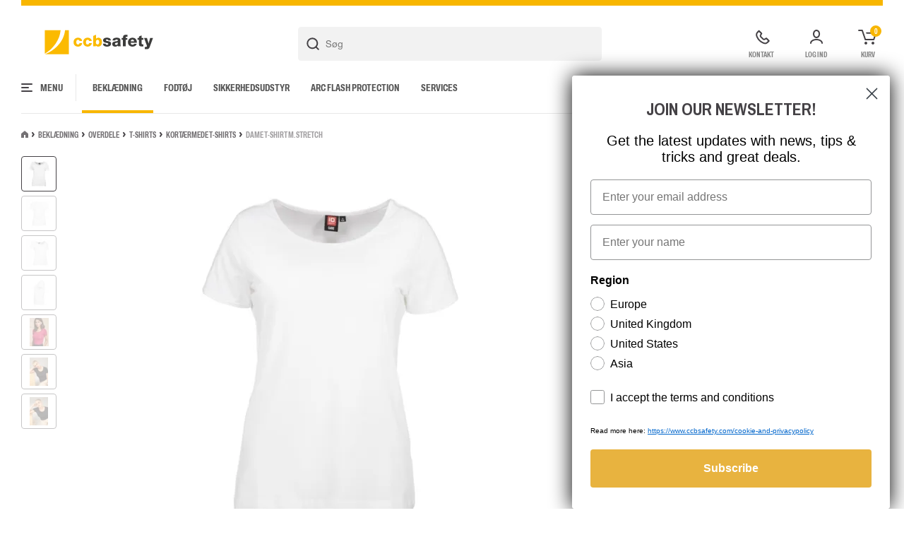

--- FILE ---
content_type: text/html; charset=UTF-8
request_url: https://www.ccbsafety.com/da/beklaedning/overdele/t-shirts/kortaermede-t-shirts/dame-t-shirt-m-stretch
body_size: 38492
content:


		


				
<!DOCTYPE html>
<!--suppress HtmlRequiredTitleElement -->
<html xmlns="http://www.w3.org/1999/xhtml" lang="da" id="html">
	<head>
					<!-- Set the language GTM variable -->
			<script>
				window.dataLayer = window.dataLayer || [];
window.dataLayer.push({language: 'da'});
			</script>
			<!-- Google Tag Manager -->
			<script>
				(function (w, d, s, l, i) {
w[l] = w[l] || [];
w[l].push({'gtm.start': new Date().getTime(), event: 'gtm.js'});
var f = d.getElementsByTagName(s)[0],
j = d.createElement(s),
dl = l != 'dataLayer' ? '&l=' + l : '';
j.async = true;
j.src = 'https://www.googletagmanager.com/gtm.js?id=' + i + dl;
f.parentNode.insertBefore(j, f);
})(window, document, 'script', 'dataLayer', 'GTM-5WN8B3T');
			</script>
			<!-- End Google Tag Manager -->
				<meta http-equiv="X-UA-Compatible" content="IE=edge">
		<meta charset="utf-8">
		<meta name="viewport" content="width=device-width, initial-scale=1.0">

			

	

<title>Dame T-Shirt m. Stretch - ccbsafety</title>
	<meta name="description" content=""/>


<meta property="fb:app_id" content="">
<meta property="og:url" content="https://www.ccbsafety.com/da/beklaedning/overdele/t-shirts/kortaermede-t-shirts/dame-t-shirt-m-stretch"/>
<meta property="og:type" content="website"/>
<meta property="og:title" content="- Comtec Int. A/S"/>
<meta property="og:image" content=""/>
<meta property="og:image:width" content="1200"/>
<meta property="og:image:height" content="630"/>
<meta property="og:description" content=""/>
<meta property="og:site_name" content="Comtect Int. A/S"/>
<meta property="og:locale" content="da"/>
<meta property="og:locale:alternate" content="en"/>
<meta property="og:locale:alternate" content="da"/>

<meta name="twitter:card" content="summary_large_image"/>
<meta name="twitter:site" content=""/>
<meta name="twitter:url" content="https://www.ccbsafety.com/da/beklaedning/overdele/t-shirts/kortaermede-t-shirts/dame-t-shirt-m-stretch"/>
<meta name="twitter:title" content="- Comtec Int. A/S"/>
<meta name="twitter:description" content=""/>
<meta name="twitter:image" content=""/>
<link rel="home" href="https://www.ccbsafety.com/da/"/>
	<link rel="canonical" href="https://www.ccbsafety.com/da/beklaedning/overdele/t-shirts/kortaermede-t-shirts/dame-t-shirt-m-stretch"/>


		
		<link href="/dist/css/styles.c639246cfa1e47b183cd.css" rel="stylesheet">
				
			
	<link rel="apple-touch-icon" sizes="180x180" href="/assets/favicon/apple-touch-icon.png">
<link rel="icon" type="image/png" sizes="32x32" href="/assets/favicon/favicon-32x32.png">
<link rel="icon" type="image/png" sizes="16x16" href="/assets/favicon/favicon-16x16.png">
<link rel="manifest" href="/assets/favicon/site.webmanifest">
<link rel="mask-icon" href="/assets/favicon/safari-pinned-tab.svg" color="#f8b600">
<link rel="shortcut icon" href="/assets/favicon/favicon.ico">
<meta name="msapplication-TileColor" content="#ffffff">
<meta name="msapplication-config" content="/assets/favicon/browserconfig.xml">
<meta name="theme-color" content="#ffffff">
	<script>var _rollbarConfig = {"accessToken":"701f58b89a4a4a2a965e140a0b6ba47b","captureUncaught":true,"payload":{"environment":"production"}};!function(r){var e={};function o(n){if(e[n])return e[n].exports;var t=e[n]={i:n,l:!1,exports:{}};return r[n].call(t.exports,t,t.exports,o),t.l=!0,t.exports}o.m=r,o.c=e,o.d=function(r,e,n){o.o(r,e)||Object.defineProperty(r,e,{enumerable:!0,get:n})},o.r=function(r){"undefined"!=typeof Symbol&&Symbol.toStringTag&&Object.defineProperty(r,Symbol.toStringTag,{value:"Module"}),Object.defineProperty(r,"__esModule",{value:!0})},o.t=function(r,e){if(1&e&&(r=o(r)),8&e)return r;if(4&e&&"object"==typeof r&&r&&r.__esModule)return r;var n=Object.create(null);if(o.r(n),Object.defineProperty(n,"default",{enumerable:!0,value:r}),2&e&&"string"!=typeof r)for(var t in r)o.d(n,t,function(e){return r[e]}.bind(null,t));return n},o.n=function(r){var e=r&&r.__esModule?function(){return r.default}:function(){return r};return o.d(e,"a",e),e},o.o=function(r,e){return Object.prototype.hasOwnProperty.call(r,e)},o.p="",o(o.s=0)}([function(r,e,o){"use strict";var n=o(1),t=o(4);_rollbarConfig=_rollbarConfig||{},_rollbarConfig.rollbarJsUrl=_rollbarConfig.rollbarJsUrl||"https://cdn.rollbar.com/rollbarjs/refs/tags/v2.17.0/rollbar.min.js",_rollbarConfig.async=void 0===_rollbarConfig.async||_rollbarConfig.async;var a=n.setupShim(window,_rollbarConfig),l=t(_rollbarConfig);window.rollbar=n.Rollbar,a.loadFull(window,document,!_rollbarConfig.async,_rollbarConfig,l)},function(r,e,o){"use strict";var n=o(2);function t(r){return function(){try{return r.apply(this,arguments)}catch(r){try{console.error("[Rollbar]: Internal error",r)}catch(r){}}}}var a=0;function l(r,e){this.options=r,this._rollbarOldOnError=null;var o=a++;this.shimId=function(){return o},"undefined"!=typeof window&&window._rollbarShims&&(window._rollbarShims[o]={handler:e,messages:[]})}var i=o(3),s=function(r,e){return new l(r,e)},d=function(r){return new i(s,r)};function c(r){return t((function(){var e=this,o=Array.prototype.slice.call(arguments,0),n={shim:e,method:r,args:o,ts:new Date};window._rollbarShims[this.shimId()].messages.push(n)}))}l.prototype.loadFull=function(r,e,o,n,a){var l=!1,i=e.createElement("script"),s=e.getElementsByTagName("script")[0],d=s.parentNode;i.crossOrigin="",i.src=n.rollbarJsUrl,o||(i.async=!0),i.onload=i.onreadystatechange=t((function(){if(!(l||this.readyState&&"loaded"!==this.readyState&&"complete"!==this.readyState)){i.onload=i.onreadystatechange=null;try{d.removeChild(i)}catch(r){}l=!0,function(){var e;if(void 0===r._rollbarDidLoad){e=new Error("rollbar.js did not load");for(var o,n,t,l,i=0;o=r._rollbarShims[i++];)for(o=o.messages||[];n=o.shift();)for(t=n.args||[],i=0;i<t.length;++i)if("function"==typeof(l=t[i])){l(e);break}}"function"==typeof a&&a(e)}()}})),d.insertBefore(i,s)},l.prototype.wrap=function(r,e,o){try{var n;if(n="function"==typeof e?e:function(){return e||{}},"function"!=typeof r)return r;if(r._isWrap)return r;if(!r._rollbar_wrapped&&(r._rollbar_wrapped=function(){o&&"function"==typeof o&&o.apply(this,arguments);try{return r.apply(this,arguments)}catch(o){var e=o;throw e&&("string"==typeof e&&(e=new String(e)),e._rollbarContext=n()||{},e._rollbarContext._wrappedSource=r.toString(),window._rollbarWrappedError=e),e}},r._rollbar_wrapped._isWrap=!0,r.hasOwnProperty))for(var t in r)r.hasOwnProperty(t)&&(r._rollbar_wrapped[t]=r[t]);return r._rollbar_wrapped}catch(e){return r}};for(var u="log,debug,info,warn,warning,error,critical,global,configure,handleUncaughtException,handleAnonymousErrors,handleUnhandledRejection,captureEvent,captureDomContentLoaded,captureLoad".split(","),p=0;p<u.length;++p)l.prototype[u[p]]=c(u[p]);r.exports={setupShim:function(r,e){if(r){var o=e.globalAlias||"Rollbar";if("object"==typeof r[o])return r[o];r._rollbarShims={},r._rollbarWrappedError=null;var a=new d(e);return t((function(){e.captureUncaught&&(a._rollbarOldOnError=r.onerror,n.captureUncaughtExceptions(r,a,!0),e.wrapGlobalEventHandlers&&n.wrapGlobals(r,a,!0)),e.captureUnhandledRejections&&n.captureUnhandledRejections(r,a,!0);var t=e.autoInstrument;return!1!==e.enabled&&(void 0===t||!0===t||"object"==typeof t&&t.network)&&r.addEventListener&&(r.addEventListener("load",a.captureLoad.bind(a)),r.addEventListener("DOMContentLoaded",a.captureDomContentLoaded.bind(a))),r[o]=a,a}))()}},Rollbar:d}},function(r,e,o){"use strict";function n(r,e,o,n){r._rollbarWrappedError&&(n[4]||(n[4]=r._rollbarWrappedError),n[5]||(n[5]=r._rollbarWrappedError._rollbarContext),r._rollbarWrappedError=null);var t=e.handleUncaughtException.apply(e,n);o&&o.apply(r,n),"anonymous"===t&&(e.anonymousErrorsPending+=1)}function t(r,e,o){if(e.hasOwnProperty&&e.hasOwnProperty("addEventListener")){for(var n=e.addEventListener;n._rollbarOldAdd&&n.belongsToShim;)n=n._rollbarOldAdd;var t=function(e,o,t){n.call(this,e,r.wrap(o),t)};t._rollbarOldAdd=n,t.belongsToShim=o,e.addEventListener=t;for(var a=e.removeEventListener;a._rollbarOldRemove&&a.belongsToShim;)a=a._rollbarOldRemove;var l=function(r,e,o){a.call(this,r,e&&e._rollbar_wrapped||e,o)};l._rollbarOldRemove=a,l.belongsToShim=o,e.removeEventListener=l}}r.exports={captureUncaughtExceptions:function(r,e,o){if(r){var t;if("function"==typeof e._rollbarOldOnError)t=e._rollbarOldOnError;else if(r.onerror){for(t=r.onerror;t._rollbarOldOnError;)t=t._rollbarOldOnError;e._rollbarOldOnError=t}e.handleAnonymousErrors();var a=function(){var o=Array.prototype.slice.call(arguments,0);n(r,e,t,o)};o&&(a._rollbarOldOnError=t),r.onerror=a}},captureUnhandledRejections:function(r,e,o){if(r){"function"==typeof r._rollbarURH&&r._rollbarURH.belongsToShim&&r.removeEventListener("unhandledrejection",r._rollbarURH);var n=function(r){var o,n,t;try{o=r.reason}catch(r){o=void 0}try{n=r.promise}catch(r){n="[unhandledrejection] error getting `promise` from event"}try{t=r.detail,!o&&t&&(o=t.reason,n=t.promise)}catch(r){}o||(o="[unhandledrejection] error getting `reason` from event"),e&&e.handleUnhandledRejection&&e.handleUnhandledRejection(o,n)};n.belongsToShim=o,r._rollbarURH=n,r.addEventListener("unhandledrejection",n)}},wrapGlobals:function(r,e,o){if(r){var n,a,l="EventTarget,Window,Node,ApplicationCache,AudioTrackList,ChannelMergerNode,CryptoOperation,EventSource,FileReader,HTMLUnknownElement,IDBDatabase,IDBRequest,IDBTransaction,KeyOperation,MediaController,MessagePort,ModalWindow,Notification,SVGElementInstance,Screen,TextTrack,TextTrackCue,TextTrackList,WebSocket,WebSocketWorker,Worker,XMLHttpRequest,XMLHttpRequestEventTarget,XMLHttpRequestUpload".split(",");for(n=0;n<l.length;++n)r[a=l[n]]&&r[a].prototype&&t(e,r[a].prototype,o)}}}},function(r,e,o){"use strict";function n(r,e){this.impl=r(e,this),this.options=e,function(r){for(var e=function(r){return function(){var e=Array.prototype.slice.call(arguments,0);if(this.impl[r])return this.impl[r].apply(this.impl,e)}},o="log,debug,info,warn,warning,error,critical,global,configure,handleUncaughtException,handleAnonymousErrors,handleUnhandledRejection,_createItem,wrap,loadFull,shimId,captureEvent,captureDomContentLoaded,captureLoad".split(","),n=0;n<o.length;n++)r[o[n]]=e(o[n])}(n.prototype)}n.prototype._swapAndProcessMessages=function(r,e){var o,n,t;for(this.impl=r(this.options);o=e.shift();)n=o.method,t=o.args,this[n]&&"function"==typeof this[n]&&("captureDomContentLoaded"===n||"captureLoad"===n?this[n].apply(this,[t[0],o.ts]):this[n].apply(this,t));return this},r.exports=n},function(r,e,o){"use strict";r.exports=function(r){return function(e){if(!e&&!window._rollbarInitialized){for(var o,n,t=(r=r||{}).globalAlias||"Rollbar",a=window.rollbar,l=function(r){return new a(r)},i=0;o=window._rollbarShims[i++];)n||(n=o.handler),o.handler._swapAndProcessMessages(l,o.messages);window[t]=n,window._rollbarInitialized=!0}}}}]);</script></head>
		<body class=" body  " id="body"> 			<!-- Google Tag Manager (noscript) -->
			<noscript>
				<iframe src="https://www.googletagmanager.com/ns.html?id=GTM-5WN8B3T" height="0" width="0" style="display:none;visibility:hidden"></iframe>
			</noscript>
			<!-- End Google Tag Manager (noscript) -->
				<div id="app"> 
	<header class="p-header">
	<div class="p-header__wrapper">

		<div class="p-header__top">
			<div class="p-header__logo">
			<a href="https://www.ccbsafety.com/da/"><img src="/assets/logo/ccbsafety-logo-4f.svg" alt="Comtec Int. Logo"/></a>
	</div>
			<search></search>
				

<div class="p-header__actions">
				<a href="https://www.ccbsafety.com/da/kontakt" class="p-header__action">
			<img src="/assets/icons/phone.svg" alt="Kontakt"/>
			<span>Kontakt</span>
		</a>
	

										<a href="https://www.ccbsafety.com/da/account/login" class="p-header__action">
					<img src="/assets/icons/user.svg" alt="Log ind"/>
					<span>Log ind</span>
				</a>
			
			<div class="p-header__action" @click="openCart">
				<div class="badge">${cartQty}</div>
				<img src="/assets/icons/cart.svg" alt="Kurv"/>
				<span>Kurv</span>
			</div>
				
</div>
		</div>

		<div class="p-header__bottom">
			
<site-menu v-slot="scope">
	<div class="o-sitemenu customscroll">
		<div class="o-sitemenu__left customscroll">
			<div class="o-sitemenu__settings">
				<vat-switcher :name="'menuVatSwitcher'" :is-checked="true"></vat-switcher>
				<div class="o-currentsite" @click="openSiteSelector">
	EU
	/
	DA
	/
	DKK
	<img src="/assets/icons/globe.svg" alt="Globe icon"></div>
			</div>
			<div class="o-sitemenu__heading">
				Varer
			</div>

			<ul class="o-sitemenu__categories">
									<li class="o-sitemenu__category">

            <div class="o-sitemenu__category-link o-sitemenu__category-link--level1 o-sitemenu__category-link--desktop">
                <a href="https://www.ccbsafety.com/da/beklaedning">Beklædning</a>
                                  <div class="chevron" @click="scope.toggle">
                    <img src="/assets/icons/chevron-light.svg" alt=""/>
                  </div>
                						</div>

            <div class="o-sitemenu__category-link o-sitemenu__category-link--level1 o-sitemenu__category-link--mobile">
              <a @click="scope.toggle">Beklædning</a>
                              <div class="chevron" @click="scope.toggle">
                  <img src="/assets/icons/chevron-light.svg" alt=""/>
                </div>
                            <a href="https://www.ccbsafety.com/da/beklaedning" class="see-all">
                Se alle
              </a>
						</div>

													<ul class="o-sitemenu__category-children">
																	<li>
										<div class="o-sitemenu__category-link o-sitemenu__category-link--level2 o-sitemenu__category-link--desktop">
											<a href="https://www.ccbsafety.com/da/beklaedning/jakker">Jakker</a>
																							<div class="chevron" @click="scope.toggle">
													<img src="/assets/icons/chevron-light.svg" alt=""/>
												</div>
																					</div>

                    <div class="o-sitemenu__category-link o-sitemenu__category-link--level2 o-sitemenu__category-link--mobile">
                      <a @click="scope.toggle">Jakker</a>
                                              <div class="chevron" @click="scope.toggle">
                          <img src="/assets/icons/chevron-light.svg" alt=""/>
                        </div>
                                            <a href="https://www.ccbsafety.com/da/beklaedning/jakker" class="see-all">
                        Se alle
                      </a>
                    </div>

																					<ul class="o-sitemenu__category-children">
																									<li>
														<div class="o-sitemenu__category-link o-sitemenu__category-link--level3">
															<a href="https://www.ccbsafety.com/da/beklaedning/jakker/standard-jakker">Standard Jakker</a>
														</div>
													</li>
																									<li>
														<div class="o-sitemenu__category-link o-sitemenu__category-link--level3">
															<a href="https://www.ccbsafety.com/da/beklaedning/jakker/profiljakker">Profiljakker</a>
														</div>
													</li>
																									<li>
														<div class="o-sitemenu__category-link o-sitemenu__category-link--level3">
															<a href="https://www.ccbsafety.com/da/beklaedning/jakker/traeningsjakker">Træningsjakker</a>
														</div>
													</li>
																									<li>
														<div class="o-sitemenu__category-link o-sitemenu__category-link--level3">
															<a href="https://www.ccbsafety.com/da/beklaedning/jakker/high-vis-jakker">High Vis jakker</a>
														</div>
													</li>
																									<li>
														<div class="o-sitemenu__category-link o-sitemenu__category-link--level3">
															<a href="https://www.ccbsafety.com/da/beklaedning/jakker/fr-jakker">Flammehæmmende jakker</a>
														</div>
													</li>
																									<li>
														<div class="o-sitemenu__category-link o-sitemenu__category-link--level3">
															<a href="https://www.ccbsafety.com/da/beklaedning/jakker/multinorm-jakker">Multinorm jakker</a>
														</div>
													</li>
																							</ul>
																			</li>
																	<li>
										<div class="o-sitemenu__category-link o-sitemenu__category-link--level2 o-sitemenu__category-link--desktop">
											<a href="https://www.ccbsafety.com/da/beklaedning/overdele">Overdele</a>
																							<div class="chevron" @click="scope.toggle">
													<img src="/assets/icons/chevron-light.svg" alt=""/>
												</div>
																					</div>

                    <div class="o-sitemenu__category-link o-sitemenu__category-link--level2 o-sitemenu__category-link--mobile">
                      <a @click="scope.toggle">Overdele</a>
                                              <div class="chevron" @click="scope.toggle">
                          <img src="/assets/icons/chevron-light.svg" alt=""/>
                        </div>
                                            <a href="https://www.ccbsafety.com/da/beklaedning/overdele" class="see-all">
                        Se alle
                      </a>
                    </div>

																					<ul class="o-sitemenu__category-children">
																									<li>
														<div class="o-sitemenu__category-link o-sitemenu__category-link--level3">
															<a href="https://www.ccbsafety.com/da/beklaedning/overdele/t-shirts">T-shirts</a>
														</div>
													</li>
																									<li>
														<div class="o-sitemenu__category-link o-sitemenu__category-link--level3">
															<a href="https://www.ccbsafety.com/da/beklaedning/overdele/poloshirts">Poloshirts</a>
														</div>
													</li>
																									<li>
														<div class="o-sitemenu__category-link o-sitemenu__category-link--level3">
															<a href="https://www.ccbsafety.com/da/beklaedning/overdele/sweatshirts">Sweatshirts</a>
														</div>
													</li>
																									<li>
														<div class="o-sitemenu__category-link o-sitemenu__category-link--level3">
															<a href="https://www.ccbsafety.com/da/beklaedning/overdele/skjorter">Skjorter</a>
														</div>
													</li>
																									<li>
														<div class="o-sitemenu__category-link o-sitemenu__category-link--level3">
															<a href="https://www.ccbsafety.com/da/beklaedning/overdele/strik">Strik</a>
														</div>
													</li>
																									<li>
														<div class="o-sitemenu__category-link o-sitemenu__category-link--level3">
															<a href="https://www.ccbsafety.com/da/beklaedning/overdele/veste">Veste</a>
														</div>
													</li>
																									<li>
														<div class="o-sitemenu__category-link o-sitemenu__category-link--level3">
															<a href="https://www.ccbsafety.com/da/beklaedning/overdele/high-vis-overdele">High Vis overdele</a>
														</div>
													</li>
																									<li>
														<div class="o-sitemenu__category-link o-sitemenu__category-link--level3">
															<a href="https://www.ccbsafety.com/da/beklaedning/overdele/fr-overdele">Flammehæmmende overdele</a>
														</div>
													</li>
																									<li>
														<div class="o-sitemenu__category-link o-sitemenu__category-link--level3">
															<a href="https://www.ccbsafety.com/da/beklaedning/overdele/multinorm-overdele">Multinorm overdele</a>
														</div>
													</li>
																							</ul>
																			</li>
																	<li>
										<div class="o-sitemenu__category-link o-sitemenu__category-link--level2 o-sitemenu__category-link--desktop">
											<a href="https://www.ccbsafety.com/da/beklaedning/underdele">Underdele</a>
																							<div class="chevron" @click="scope.toggle">
													<img src="/assets/icons/chevron-light.svg" alt=""/>
												</div>
																					</div>

                    <div class="o-sitemenu__category-link o-sitemenu__category-link--level2 o-sitemenu__category-link--mobile">
                      <a @click="scope.toggle">Underdele</a>
                                              <div class="chevron" @click="scope.toggle">
                          <img src="/assets/icons/chevron-light.svg" alt=""/>
                        </div>
                                            <a href="https://www.ccbsafety.com/da/beklaedning/underdele" class="see-all">
                        Se alle
                      </a>
                    </div>

																					<ul class="o-sitemenu__category-children">
																									<li>
														<div class="o-sitemenu__category-link o-sitemenu__category-link--level3">
															<a href="https://www.ccbsafety.com/da/beklaedning/underdele/arbejdsbukser">Arbejdsbukser</a>
														</div>
													</li>
																									<li>
														<div class="o-sitemenu__category-link o-sitemenu__category-link--level3">
															<a href="https://www.ccbsafety.com/da/beklaedning/underdele/overalls">Overalls</a>
														</div>
													</li>
																									<li>
														<div class="o-sitemenu__category-link o-sitemenu__category-link--level3">
															<a href="https://www.ccbsafety.com/da/beklaedning/underdele/profil-underdele">Profil underdele</a>
														</div>
													</li>
																									<li>
														<div class="o-sitemenu__category-link o-sitemenu__category-link--level3">
															<a href="https://www.ccbsafety.com/da/beklaedning/underdele/shorts">Shorts</a>
														</div>
													</li>
																									<li>
														<div class="o-sitemenu__category-link o-sitemenu__category-link--level3">
															<a href="https://www.ccbsafety.com/da/beklaedning/underdele/traeningsbukser">Træningsbukser</a>
														</div>
													</li>
																									<li>
														<div class="o-sitemenu__category-link o-sitemenu__category-link--level3">
															<a href="https://www.ccbsafety.com/da/beklaedning/underdele/high-vis-underdele">High Vis underdele</a>
														</div>
													</li>
																									<li>
														<div class="o-sitemenu__category-link o-sitemenu__category-link--level3">
															<a href="https://www.ccbsafety.com/da/beklaedning/underdele/fr-underdele">Flammehæmmende underdele</a>
														</div>
													</li>
																									<li>
														<div class="o-sitemenu__category-link o-sitemenu__category-link--level3">
															<a href="https://www.ccbsafety.com/da/beklaedning/underdele/multinorm-underdele">Multinorm underdele</a>
														</div>
													</li>
																							</ul>
																			</li>
																	<li>
										<div class="o-sitemenu__category-link o-sitemenu__category-link--level2 o-sitemenu__category-link--desktop">
											<a href="https://www.ccbsafety.com/da/beklaedning/kedeldragter">Kedeldragter</a>
																							<div class="chevron" @click="scope.toggle">
													<img src="/assets/icons/chevron-light.svg" alt=""/>
												</div>
																					</div>

                    <div class="o-sitemenu__category-link o-sitemenu__category-link--level2 o-sitemenu__category-link--mobile">
                      <a @click="scope.toggle">Kedeldragter</a>
                                              <div class="chevron" @click="scope.toggle">
                          <img src="/assets/icons/chevron-light.svg" alt=""/>
                        </div>
                                            <a href="https://www.ccbsafety.com/da/beklaedning/kedeldragter" class="see-all">
                        Se alle
                      </a>
                    </div>

																					<ul class="o-sitemenu__category-children">
																									<li>
														<div class="o-sitemenu__category-link o-sitemenu__category-link--level3">
															<a href="https://www.ccbsafety.com/da/beklaedning/kedeldragter/arbejdskedeldragter">Arbejdskedeldragter</a>
														</div>
													</li>
																									<li>
														<div class="o-sitemenu__category-link o-sitemenu__category-link--level3">
															<a href="https://www.ccbsafety.com/da/beklaedning/kedeldragter/high-vis-kedeldragter">High Vis kedeldragter</a>
														</div>
													</li>
																									<li>
														<div class="o-sitemenu__category-link o-sitemenu__category-link--level3">
															<a href="https://www.ccbsafety.com/da/beklaedning/kedeldragter/fr-kedeldragter">Flammehæmmende kedeldragter</a>
														</div>
													</li>
																									<li>
														<div class="o-sitemenu__category-link o-sitemenu__category-link--level3">
															<a href="https://www.ccbsafety.com/da/beklaedning/kedeldragter/multinorm-kedeldragter">Multinorm kedeldragter</a>
														</div>
													</li>
																							</ul>
																			</li>
																	<li>
										<div class="o-sitemenu__category-link o-sitemenu__category-link--level2 o-sitemenu__category-link--desktop">
											<a href="https://www.ccbsafety.com/da/beklaedning/regntoej">Regntøj</a>
																							<div class="chevron" @click="scope.toggle">
													<img src="/assets/icons/chevron-light.svg" alt=""/>
												</div>
																					</div>

                    <div class="o-sitemenu__category-link o-sitemenu__category-link--level2 o-sitemenu__category-link--mobile">
                      <a @click="scope.toggle">Regntøj</a>
                                              <div class="chevron" @click="scope.toggle">
                          <img src="/assets/icons/chevron-light.svg" alt=""/>
                        </div>
                                            <a href="https://www.ccbsafety.com/da/beklaedning/regntoej" class="see-all">
                        Se alle
                      </a>
                    </div>

																					<ul class="o-sitemenu__category-children">
																									<li>
														<div class="o-sitemenu__category-link o-sitemenu__category-link--level3">
															<a href="https://www.ccbsafety.com/da/beklaedning/regntoej/regnjakker">Regnjakker</a>
														</div>
													</li>
																									<li>
														<div class="o-sitemenu__category-link o-sitemenu__category-link--level3">
															<a href="https://www.ccbsafety.com/da/beklaedning/regntoej/regnbukser">Regnbukser</a>
														</div>
													</li>
																									<li>
														<div class="o-sitemenu__category-link o-sitemenu__category-link--level3">
															<a href="https://www.ccbsafety.com/da/beklaedning/regntoej/regnkedeldragter">Regnkedeldragter</a>
														</div>
													</li>
																									<li>
														<div class="o-sitemenu__category-link o-sitemenu__category-link--level3">
															<a href="https://www.ccbsafety.com/da/beklaedning/regntoej/regnsaet">Regnsæt</a>
														</div>
													</li>
																									<li>
														<div class="o-sitemenu__category-link o-sitemenu__category-link--level3">
															<a href="https://www.ccbsafety.com/da/beklaedning/regntoej/high-vis-regntoej">High Vis regntøj</a>
														</div>
													</li>
																									<li>
														<div class="o-sitemenu__category-link o-sitemenu__category-link--level3">
															<a href="https://www.ccbsafety.com/da/beklaedning/regntoej/fr-regntoej">Flammehæmmende regntøj</a>
														</div>
													</li>
																									<li>
														<div class="o-sitemenu__category-link o-sitemenu__category-link--level3">
															<a href="https://www.ccbsafety.com/da/beklaedning/regntoej/multinorm-regntoej">Multinorm regntøj</a>
														</div>
													</li>
																							</ul>
																			</li>
																	<li>
										<div class="o-sitemenu__category-link o-sitemenu__category-link--level2 o-sitemenu__category-link--desktop">
											<a href="https://www.ccbsafety.com/da/beklaedning/undertoej">Undertøj</a>
																							<div class="chevron" @click="scope.toggle">
													<img src="/assets/icons/chevron-light.svg" alt=""/>
												</div>
																					</div>

                    <div class="o-sitemenu__category-link o-sitemenu__category-link--level2 o-sitemenu__category-link--mobile">
                      <a @click="scope.toggle">Undertøj</a>
                                              <div class="chevron" @click="scope.toggle">
                          <img src="/assets/icons/chevron-light.svg" alt=""/>
                        </div>
                                            <a href="https://www.ccbsafety.com/da/beklaedning/undertoej" class="see-all">
                        Se alle
                      </a>
                    </div>

																					<ul class="o-sitemenu__category-children">
																									<li>
														<div class="o-sitemenu__category-link o-sitemenu__category-link--level3">
															<a href="https://www.ccbsafety.com/da/beklaedning/undertoej/overdele-undertoej">Overdele undertøj</a>
														</div>
													</li>
																									<li>
														<div class="o-sitemenu__category-link o-sitemenu__category-link--level3">
															<a href="https://www.ccbsafety.com/da/beklaedning/undertoej/underdele-undertoej">Underdele undertøj</a>
														</div>
													</li>
																									<li>
														<div class="o-sitemenu__category-link o-sitemenu__category-link--level3">
															<a href="https://www.ccbsafety.com/da/beklaedning/undertoej/undertoejssaet">Undertøjssæt</a>
														</div>
													</li>
																									<li>
														<div class="o-sitemenu__category-link o-sitemenu__category-link--level3">
															<a href="https://www.ccbsafety.com/da/beklaedning/undertoej/fr-undertoej">Flammehæmmende undertøj</a>
														</div>
													</li>
																							</ul>
																			</li>
																	<li>
										<div class="o-sitemenu__category-link o-sitemenu__category-link--level2 o-sitemenu__category-link--desktop">
											<a href="https://www.ccbsafety.com/da/beklaedning/accessories">Accessories</a>
																							<div class="chevron" @click="scope.toggle">
													<img src="/assets/icons/chevron-light.svg" alt=""/>
												</div>
																					</div>

                    <div class="o-sitemenu__category-link o-sitemenu__category-link--level2 o-sitemenu__category-link--mobile">
                      <a @click="scope.toggle">Accessories</a>
                                              <div class="chevron" @click="scope.toggle">
                          <img src="/assets/icons/chevron-light.svg" alt=""/>
                        </div>
                                            <a href="https://www.ccbsafety.com/da/beklaedning/accessories" class="see-all">
                        Se alle
                      </a>
                    </div>

																					<ul class="o-sitemenu__category-children">
																									<li>
														<div class="o-sitemenu__category-link o-sitemenu__category-link--level3">
															<a href="https://www.ccbsafety.com/da/beklaedning/accessories/knee-pads">Knæpuder</a>
														</div>
													</li>
																									<li>
														<div class="o-sitemenu__category-link o-sitemenu__category-link--level3">
															<a href="https://www.ccbsafety.com/da/beklaedning/accessories/huer-kasketter">Huer &amp; kasketter</a>
														</div>
													</li>
																									<li>
														<div class="o-sitemenu__category-link o-sitemenu__category-link--level3">
															<a href="https://www.ccbsafety.com/da/beklaedning/accessories/halsedisser">Halsedisser</a>
														</div>
													</li>
																									<li>
														<div class="o-sitemenu__category-link o-sitemenu__category-link--level3">
															<a href="https://www.ccbsafety.com/da/beklaedning/accessories/stroemper">Strømper</a>
														</div>
													</li>
																									<li>
														<div class="o-sitemenu__category-link o-sitemenu__category-link--level3">
															<a href="https://www.ccbsafety.com/da/beklaedning/accessories/bags">Tasker</a>
														</div>
													</li>
																									<li>
														<div class="o-sitemenu__category-link o-sitemenu__category-link--level3">
															<a href="https://www.ccbsafety.com/da/beklaedning/accessories/lommer">Lommer</a>
														</div>
													</li>
																									<li>
														<div class="o-sitemenu__category-link o-sitemenu__category-link--level3">
															<a href="https://www.ccbsafety.com/da/beklaedning/accessories/baelter-seler">Bælter &amp; seler</a>
														</div>
													</li>
																									<li>
														<div class="o-sitemenu__category-link o-sitemenu__category-link--level3">
															<a href="https://www.ccbsafety.com/da/beklaedning/accessories/toerklaeder-slips">Tørklæder &amp; slips</a>
														</div>
													</li>
																									<li>
														<div class="o-sitemenu__category-link o-sitemenu__category-link--level3">
															<a href="https://www.ccbsafety.com/da/beklaedning/accessories/kokke-tjener-accessories">Kokke/tjener accessories</a>
														</div>
													</li>
																									<li>
														<div class="o-sitemenu__category-link o-sitemenu__category-link--level3">
															<a href="https://www.ccbsafety.com/da/beklaedning/accessories/epauletter">Epauletter</a>
														</div>
													</li>
																									<li>
														<div class="o-sitemenu__category-link o-sitemenu__category-link--level3">
															<a href="https://www.ccbsafety.com/da/beklaedning/accessories/fr-accessories">Flammehæmmende accessories</a>
														</div>
													</li>
																									<li>
														<div class="o-sitemenu__category-link o-sitemenu__category-link--level3">
															<a href="https://www.ccbsafety.com/da/beklaedning/accessories/multinorm-accessories">Multinorm accessories</a>
														</div>
													</li>
																							</ul>
																			</li>
																	<li>
										<div class="o-sitemenu__category-link o-sitemenu__category-link--level2 o-sitemenu__category-link--desktop">
											<a href="https://www.ccbsafety.com/da/beklaedning/promotional-items">Promotional Items</a>
																							<div class="chevron" @click="scope.toggle">
													<img src="/assets/icons/chevron-light.svg" alt=""/>
												</div>
																					</div>

                    <div class="o-sitemenu__category-link o-sitemenu__category-link--level2 o-sitemenu__category-link--mobile">
                      <a @click="scope.toggle">Promotional Items</a>
                                              <div class="chevron" @click="scope.toggle">
                          <img src="/assets/icons/chevron-light.svg" alt=""/>
                        </div>
                                            <a href="https://www.ccbsafety.com/da/beklaedning/promotional-items" class="see-all">
                        Se alle
                      </a>
                    </div>

																					<ul class="o-sitemenu__category-children">
																									<li>
														<div class="o-sitemenu__category-link o-sitemenu__category-link--level3">
															<a href="https://www.ccbsafety.com/da/beklaedning/promotional-items/promotional-items-2-2">Promotional Items</a>
														</div>
													</li>
																							</ul>
																			</li>
															</ul>
						
					</li>
									<li class="o-sitemenu__category">

            <div class="o-sitemenu__category-link o-sitemenu__category-link--level1 o-sitemenu__category-link--desktop">
                <a href="https://www.ccbsafety.com/da/sikkerhedssko">Fodtøj</a>
                                  <div class="chevron" @click="scope.toggle">
                    <img src="/assets/icons/chevron-light.svg" alt=""/>
                  </div>
                						</div>

            <div class="o-sitemenu__category-link o-sitemenu__category-link--level1 o-sitemenu__category-link--mobile">
              <a @click="scope.toggle">Fodtøj</a>
                              <div class="chevron" @click="scope.toggle">
                  <img src="/assets/icons/chevron-light.svg" alt=""/>
                </div>
                            <a href="https://www.ccbsafety.com/da/sikkerhedssko" class="see-all">
                Se alle
              </a>
						</div>

													<ul class="o-sitemenu__category-children">
																	<li>
										<div class="o-sitemenu__category-link o-sitemenu__category-link--level2 o-sitemenu__category-link--desktop">
											<a href="https://www.ccbsafety.com/da/sikkerhedssko/sikkerhedsfodtoej">Sikkerhedsfodtøj</a>
																							<div class="chevron" @click="scope.toggle">
													<img src="/assets/icons/chevron-light.svg" alt=""/>
												</div>
																					</div>

                    <div class="o-sitemenu__category-link o-sitemenu__category-link--level2 o-sitemenu__category-link--mobile">
                      <a @click="scope.toggle">Sikkerhedsfodtøj</a>
                                              <div class="chevron" @click="scope.toggle">
                          <img src="/assets/icons/chevron-light.svg" alt=""/>
                        </div>
                                            <a href="https://www.ccbsafety.com/da/sikkerhedssko/sikkerhedsfodtoej" class="see-all">
                        Se alle
                      </a>
                    </div>

																					<ul class="o-sitemenu__category-children">
																									<li>
														<div class="o-sitemenu__category-link o-sitemenu__category-link--level3">
															<a href="https://www.ccbsafety.com/da/sikkerhedssko/sikkerhedsfodtoej/sikkerhedsstøvler">Sikkerhedsstøvler</a>
														</div>
													</li>
																									<li>
														<div class="o-sitemenu__category-link o-sitemenu__category-link--level3">
															<a href="https://www.ccbsafety.com/da/sikkerhedssko/sikkerhedsfodtoej/sikkerhedssko">Sikkerhedssko</a>
														</div>
													</li>
																									<li>
														<div class="o-sitemenu__category-link o-sitemenu__category-link--level3">
															<a href="https://www.ccbsafety.com/da/sikkerhedssko/sikkerhedsfodtoej/sikkerhedssandaler">Sikkerhedssandaler</a>
														</div>
													</li>
																									<li>
														<div class="o-sitemenu__category-link o-sitemenu__category-link--level3">
															<a href="https://www.ccbsafety.com/da/sikkerhedssko/sikkerhedsfodtoej/sikkerhedstraesko">Sikkerhedstræsko</a>
														</div>
													</li>
																									<li>
														<div class="o-sitemenu__category-link o-sitemenu__category-link--level3">
															<a href="https://www.ccbsafety.com/da/sikkerhedssko/sikkerhedsfodtoej/sikkerhedsgummistoevler">Sikkerhedsgummistøvler</a>
														</div>
													</li>
																							</ul>
																			</li>
																	<li>
										<div class="o-sitemenu__category-link o-sitemenu__category-link--level2 o-sitemenu__category-link--desktop">
											<a href="https://www.ccbsafety.com/da/sikkerhedssko/jobsko">Jobsko</a>
																							<div class="chevron" @click="scope.toggle">
													<img src="/assets/icons/chevron-light.svg" alt=""/>
												</div>
																					</div>

                    <div class="o-sitemenu__category-link o-sitemenu__category-link--level2 o-sitemenu__category-link--mobile">
                      <a @click="scope.toggle">Jobsko</a>
                                              <div class="chevron" @click="scope.toggle">
                          <img src="/assets/icons/chevron-light.svg" alt=""/>
                        </div>
                                            <a href="https://www.ccbsafety.com/da/sikkerhedssko/jobsko" class="see-all">
                        Se alle
                      </a>
                    </div>

																					<ul class="o-sitemenu__category-children">
																									<li>
														<div class="o-sitemenu__category-link o-sitemenu__category-link--level3">
															<a href="https://www.ccbsafety.com/da/sikkerhedssko/jobsko/gummistøvler">Gummistøvler</a>
														</div>
													</li>
																									<li>
														<div class="o-sitemenu__category-link o-sitemenu__category-link--level3">
															<a href="https://www.ccbsafety.com/da/sikkerhedssko/jobsko/traesko">Træsko</a>
														</div>
													</li>
																									<li>
														<div class="o-sitemenu__category-link o-sitemenu__category-link--level3">
															<a href="https://www.ccbsafety.com/da/sikkerhedssko/jobsko/sneakers">Sneakers</a>
														</div>
													</li>
																									<li>
														<div class="o-sitemenu__category-link o-sitemenu__category-link--level3">
															<a href="https://www.ccbsafety.com/da/sikkerhedssko/jobsko/business-sko">Business sko</a>
														</div>
													</li>
																									<li>
														<div class="o-sitemenu__category-link o-sitemenu__category-link--level3">
															<a href="https://www.ccbsafety.com/da/sikkerhedssko/jobsko/sandaler">Sandaler</a>
														</div>
													</li>
																									<li>
														<div class="o-sitemenu__category-link o-sitemenu__category-link--level3">
															<a href="https://www.ccbsafety.com/da/sikkerhedssko/jobsko/klipklapper">Klipklapper</a>
														</div>
													</li>
																							</ul>
																			</li>
																	<li>
										<div class="o-sitemenu__category-link o-sitemenu__category-link--level2 o-sitemenu__category-link--desktop">
											<a href="https://www.ccbsafety.com/da/sikkerhedssko/tilbehør-til-fodtøj">Tilbehør til fodtøj</a>
																							<div class="chevron" @click="scope.toggle">
													<img src="/assets/icons/chevron-light.svg" alt=""/>
												</div>
																					</div>

                    <div class="o-sitemenu__category-link o-sitemenu__category-link--level2 o-sitemenu__category-link--mobile">
                      <a @click="scope.toggle">Tilbehør til fodtøj</a>
                                              <div class="chevron" @click="scope.toggle">
                          <img src="/assets/icons/chevron-light.svg" alt=""/>
                        </div>
                                            <a href="https://www.ccbsafety.com/da/sikkerhedssko/tilbehør-til-fodtøj" class="see-all">
                        Se alle
                      </a>
                    </div>

																					<ul class="o-sitemenu__category-children">
																									<li>
														<div class="o-sitemenu__category-link o-sitemenu__category-link--level3">
															<a href="https://www.ccbsafety.com/da/sikkerhedssko/tilbehør-til-fodtøj/indlaegssaler">Indlægssåler</a>
														</div>
													</li>
																									<li>
														<div class="o-sitemenu__category-link o-sitemenu__category-link--level3">
															<a href="https://www.ccbsafety.com/da/sikkerhedssko/tilbehør-til-fodtøj/snoerebaand">Snørebånd</a>
														</div>
													</li>
																									<li>
														<div class="o-sitemenu__category-link o-sitemenu__category-link--level3">
															<a href="https://www.ccbsafety.com/da/sikkerhedssko/tilbehør-til-fodtøj/skopleje">Skopleje</a>
														</div>
													</li>
																									<li>
														<div class="o-sitemenu__category-link o-sitemenu__category-link--level3">
															<a href="https://www.ccbsafety.com/da/sikkerhedssko/tilbehør-til-fodtøj/skopigge">Skopigge</a>
														</div>
													</li>
																									<li>
														<div class="o-sitemenu__category-link o-sitemenu__category-link--level3">
															<a href="https://www.ccbsafety.com/da/sikkerhedssko/tilbehør-til-fodtøj/shoe-covers">Shoe Covers</a>
														</div>
													</li>
																							</ul>
																			</li>
															</ul>
						
					</li>
									<li class="o-sitemenu__category">

            <div class="o-sitemenu__category-link o-sitemenu__category-link--level1 o-sitemenu__category-link--desktop">
                <a href="https://www.ccbsafety.com/da/sikkerhedsudstyr">Sikkerhedsudstyr</a>
                                  <div class="chevron" @click="scope.toggle">
                    <img src="/assets/icons/chevron-light.svg" alt=""/>
                  </div>
                						</div>

            <div class="o-sitemenu__category-link o-sitemenu__category-link--level1 o-sitemenu__category-link--mobile">
              <a @click="scope.toggle">Sikkerhedsudstyr</a>
                              <div class="chevron" @click="scope.toggle">
                  <img src="/assets/icons/chevron-light.svg" alt=""/>
                </div>
                            <a href="https://www.ccbsafety.com/da/sikkerhedsudstyr" class="see-all">
                Se alle
              </a>
						</div>

													<ul class="o-sitemenu__category-children">
																	<li>
										<div class="o-sitemenu__category-link o-sitemenu__category-link--level2 o-sitemenu__category-link--desktop">
											<a href="https://www.ccbsafety.com/da/sikkerhedsudstyr/hovedværn">Hovedværn</a>
																							<div class="chevron" @click="scope.toggle">
													<img src="/assets/icons/chevron-light.svg" alt=""/>
												</div>
																					</div>

                    <div class="o-sitemenu__category-link o-sitemenu__category-link--level2 o-sitemenu__category-link--mobile">
                      <a @click="scope.toggle">Hovedværn</a>
                                              <div class="chevron" @click="scope.toggle">
                          <img src="/assets/icons/chevron-light.svg" alt=""/>
                        </div>
                                            <a href="https://www.ccbsafety.com/da/sikkerhedsudstyr/hovedværn" class="see-all">
                        Se alle
                      </a>
                    </div>

																					<ul class="o-sitemenu__category-children">
																									<li>
														<div class="o-sitemenu__category-link o-sitemenu__category-link--level3">
															<a href="https://www.ccbsafety.com/da/sikkerhedsudstyr/hovedværn/sikkerhedshjelme">Sikkerhedshjelme</a>
														</div>
													</li>
																									<li>
														<div class="o-sitemenu__category-link o-sitemenu__category-link--level3">
															<a href="https://www.ccbsafety.com/da/sikkerhedsudstyr/hovedværn/bump-caps">Bump Caps</a>
														</div>
													</li>
																									<li>
														<div class="o-sitemenu__category-link o-sitemenu__category-link--level3">
															<a href="https://www.ccbsafety.com/da/sikkerhedsudstyr/hovedværn/tilbehoer-til-hovedværn">Tilbehør til hovedværn</a>
														</div>
													</li>
																									<li>
														<div class="o-sitemenu__category-link o-sitemenu__category-link--level3">
															<a href="https://www.ccbsafety.com/da/sikkerhedsudstyr/hovedværn/arc-flash-hoved-ansigtsbeskyttelse">Arc Flash Hoved/ansigtsbeskyttelse</a>
														</div>
													</li>
																							</ul>
																			</li>
																	<li>
										<div class="o-sitemenu__category-link o-sitemenu__category-link--level2 o-sitemenu__category-link--desktop">
											<a href="https://www.ccbsafety.com/da/sikkerhedsudstyr/høreværn">Høreværn</a>
																							<div class="chevron" @click="scope.toggle">
													<img src="/assets/icons/chevron-light.svg" alt=""/>
												</div>
																					</div>

                    <div class="o-sitemenu__category-link o-sitemenu__category-link--level2 o-sitemenu__category-link--mobile">
                      <a @click="scope.toggle">Høreværn</a>
                                              <div class="chevron" @click="scope.toggle">
                          <img src="/assets/icons/chevron-light.svg" alt=""/>
                        </div>
                                            <a href="https://www.ccbsafety.com/da/sikkerhedsudstyr/høreværn" class="see-all">
                        Se alle
                      </a>
                    </div>

																					<ul class="o-sitemenu__category-children">
																									<li>
														<div class="o-sitemenu__category-link o-sitemenu__category-link--level3">
															<a href="https://www.ccbsafety.com/da/sikkerhedsudstyr/høreværn/hoerevaern">Høreværn</a>
														</div>
													</li>
																									<li>
														<div class="o-sitemenu__category-link o-sitemenu__category-link--level3">
															<a href="https://www.ccbsafety.com/da/sikkerhedsudstyr/høreværn/hjelmhoerevaern">Hjelmhøreværn</a>
														</div>
													</li>
																									<li>
														<div class="o-sitemenu__category-link o-sitemenu__category-link--level3">
															<a href="https://www.ccbsafety.com/da/sikkerhedsudstyr/høreværn/elektroniske-hoerevaern">Elektroniske høreværn</a>
														</div>
													</li>
																									<li>
														<div class="o-sitemenu__category-link o-sitemenu__category-link--level3">
															<a href="https://www.ccbsafety.com/da/sikkerhedsudstyr/høreværn/oerepropper">Ørepropper</a>
														</div>
													</li>
																									<li>
														<div class="o-sitemenu__category-link o-sitemenu__category-link--level3">
															<a href="https://www.ccbsafety.com/da/sikkerhedsudstyr/høreværn/tilbehør-til-høreværn">Tilbehør til høreværn</a>
														</div>
													</li>
																							</ul>
																			</li>
																	<li>
										<div class="o-sitemenu__category-link o-sitemenu__category-link--level2 o-sitemenu__category-link--desktop">
											<a href="https://www.ccbsafety.com/da/sikkerhedsudstyr/øjenværn">Øjenværn</a>
																							<div class="chevron" @click="scope.toggle">
													<img src="/assets/icons/chevron-light.svg" alt=""/>
												</div>
																					</div>

                    <div class="o-sitemenu__category-link o-sitemenu__category-link--level2 o-sitemenu__category-link--mobile">
                      <a @click="scope.toggle">Øjenværn</a>
                                              <div class="chevron" @click="scope.toggle">
                          <img src="/assets/icons/chevron-light.svg" alt=""/>
                        </div>
                                            <a href="https://www.ccbsafety.com/da/sikkerhedsudstyr/øjenværn" class="see-all">
                        Se alle
                      </a>
                    </div>

																					<ul class="o-sitemenu__category-children">
																									<li>
														<div class="o-sitemenu__category-link o-sitemenu__category-link--level3">
															<a href="https://www.ccbsafety.com/da/sikkerhedsudstyr/øjenværn/sikkerhedsbriller">Sikkerhedsbriller</a>
														</div>
													</li>
																									<li>
														<div class="o-sitemenu__category-link o-sitemenu__category-link--level3">
															<a href="https://www.ccbsafety.com/da/sikkerhedsudstyr/øjenværn/goggles">Goggles</a>
														</div>
													</li>
																									<li>
														<div class="o-sitemenu__category-link o-sitemenu__category-link--level3">
															<a href="https://www.ccbsafety.com/da/sikkerhedsudstyr/øjenværn/sikkerhedsbriller-m-styrke">Sikkerhedsbriller m. styrke</a>
														</div>
													</li>
																									<li>
														<div class="o-sitemenu__category-link o-sitemenu__category-link--level3">
															<a href="https://www.ccbsafety.com/da/sikkerhedsudstyr/øjenværn/svejseskaerme-og-svejsebriller">Svejseskærme og svejsebriller</a>
														</div>
													</li>
																									<li>
														<div class="o-sitemenu__category-link o-sitemenu__category-link--level3">
															<a href="https://www.ccbsafety.com/da/sikkerhedsudstyr/øjenværn/hjelmvisir">Hjelmvisir</a>
														</div>
													</li>
																									<li>
														<div class="o-sitemenu__category-link o-sitemenu__category-link--level3">
															<a href="https://www.ccbsafety.com/da/sikkerhedsudstyr/øjenværn/visir-og-ansigtsskærme">Visir og Ansigtsskærme</a>
														</div>
													</li>
																									<li>
														<div class="o-sitemenu__category-link o-sitemenu__category-link--level3">
															<a href="https://www.ccbsafety.com/da/sikkerhedsudstyr/øjenværn/spoggles">Spoggles</a>
														</div>
													</li>
																									<li>
														<div class="o-sitemenu__category-link o-sitemenu__category-link--level3">
															<a href="https://www.ccbsafety.com/da/sikkerhedsudstyr/øjenværn/tilbehoer-til-oejenvaern">Tilbehør til øjenværn</a>
														</div>
													</li>
																									<li>
														<div class="o-sitemenu__category-link o-sitemenu__category-link--level3">
															<a href="https://www.ccbsafety.com/da/sikkerhedsudstyr/øjenværn/arc-flash-visir">Arc Flash Visir</a>
														</div>
													</li>
																									<li>
														<div class="o-sitemenu__category-link o-sitemenu__category-link--level3">
															<a href="https://www.ccbsafety.com/da/sikkerhedsudstyr/øjenværn/overbriller-besoegsbriller">Overbriller/besøgsbriller</a>
														</div>
													</li>
																							</ul>
																			</li>
																	<li>
										<div class="o-sitemenu__category-link o-sitemenu__category-link--level2 o-sitemenu__category-link--desktop">
											<a href="https://www.ccbsafety.com/da/sikkerhedsudstyr/lygter">Lygter</a>
																							<div class="chevron" @click="scope.toggle">
													<img src="/assets/icons/chevron-light.svg" alt=""/>
												</div>
																					</div>

                    <div class="o-sitemenu__category-link o-sitemenu__category-link--level2 o-sitemenu__category-link--mobile">
                      <a @click="scope.toggle">Lygter</a>
                                              <div class="chevron" @click="scope.toggle">
                          <img src="/assets/icons/chevron-light.svg" alt=""/>
                        </div>
                                            <a href="https://www.ccbsafety.com/da/sikkerhedsudstyr/lygter" class="see-all">
                        Se alle
                      </a>
                    </div>

																					<ul class="o-sitemenu__category-children">
																									<li>
														<div class="o-sitemenu__category-link o-sitemenu__category-link--level3">
															<a href="https://www.ccbsafety.com/da/sikkerhedsudstyr/lygter/pandelamper">Pandelamper</a>
														</div>
													</li>
																									<li>
														<div class="o-sitemenu__category-link o-sitemenu__category-link--level3">
															<a href="https://www.ccbsafety.com/da/sikkerhedsudstyr/lygter/lommelygter">Lommelygter</a>
														</div>
													</li>
																									<li>
														<div class="o-sitemenu__category-link o-sitemenu__category-link--level3">
															<a href="https://www.ccbsafety.com/da/sikkerhedsudstyr/lygter/omraadelys">Områdelys</a>
														</div>
													</li>
																									<li>
														<div class="o-sitemenu__category-link o-sitemenu__category-link--level3">
															<a href="https://www.ccbsafety.com/da/sikkerhedsudstyr/lygter/accessories-for-lygter-og-pandelamper">Accessories for Lygter og Pandelamper</a>
														</div>
													</li>
																							</ul>
																			</li>
																	<li>
										<div class="o-sitemenu__category-link o-sitemenu__category-link--level2 o-sitemenu__category-link--desktop">
											<a href="https://www.ccbsafety.com/da/sikkerhedsudstyr/åndedrætsværn">Åndedrætsværn</a>
																							<div class="chevron" @click="scope.toggle">
													<img src="/assets/icons/chevron-light.svg" alt=""/>
												</div>
																					</div>

                    <div class="o-sitemenu__category-link o-sitemenu__category-link--level2 o-sitemenu__category-link--mobile">
                      <a @click="scope.toggle">Åndedrætsværn</a>
                                              <div class="chevron" @click="scope.toggle">
                          <img src="/assets/icons/chevron-light.svg" alt=""/>
                        </div>
                                            <a href="https://www.ccbsafety.com/da/sikkerhedsudstyr/åndedrætsværn" class="see-all">
                        Se alle
                      </a>
                    </div>

																					<ul class="o-sitemenu__category-children">
																									<li>
														<div class="o-sitemenu__category-link o-sitemenu__category-link--level3">
															<a href="https://www.ccbsafety.com/da/sikkerhedsudstyr/åndedrætsværn/halv-og-hel-masker">Halv- og hel masker</a>
														</div>
													</li>
																									<li>
														<div class="o-sitemenu__category-link o-sitemenu__category-link--level3">
															<a href="https://www.ccbsafety.com/da/sikkerhedsudstyr/åndedrætsværn/filtre">Filtre</a>
														</div>
													</li>
																									<li>
														<div class="o-sitemenu__category-link o-sitemenu__category-link--level3">
															<a href="https://www.ccbsafety.com/da/sikkerhedsudstyr/åndedrætsværn/engangsmasker">Engangsmasker</a>
														</div>
													</li>
																									<li>
														<div class="o-sitemenu__category-link o-sitemenu__category-link--level3">
															<a href="https://www.ccbsafety.com/da/sikkerhedsudstyr/åndedrætsværn/motorenheder">Motorenheder</a>
														</div>
													</li>
																									<li>
														<div class="o-sitemenu__category-link o-sitemenu__category-link--level3">
															<a href="https://www.ccbsafety.com/da/sikkerhedsudstyr/åndedrætsværn/luft-og-trykluftsystemer">Luft- og trykluftsystemer</a>
														</div>
													</li>
																									<li>
														<div class="o-sitemenu__category-link o-sitemenu__category-link--level3">
															<a href="https://www.ccbsafety.com/da/sikkerhedsudstyr/åndedrætsværn/noedflugt-og-redning">Nødflugt og redning</a>
														</div>
													</li>
																									<li>
														<div class="o-sitemenu__category-link o-sitemenu__category-link--level3">
															<a href="https://www.ccbsafety.com/da/sikkerhedsudstyr/åndedrætsværn/tilbehoer-til-aandedraetsvaern">Tilbehør til åndedrætsværn</a>
														</div>
													</li>
																							</ul>
																			</li>
																	<li>
										<div class="o-sitemenu__category-link o-sitemenu__category-link--level2 o-sitemenu__category-link--desktop">
											<a href="https://www.ccbsafety.com/da/sikkerhedsudstyr/offshore-overlevelsesudstyr">Offshore overlevelsesudstyr</a>
																							<div class="chevron" @click="scope.toggle">
													<img src="/assets/icons/chevron-light.svg" alt=""/>
												</div>
																					</div>

                    <div class="o-sitemenu__category-link o-sitemenu__category-link--level2 o-sitemenu__category-link--mobile">
                      <a @click="scope.toggle">Offshore overlevelsesudstyr</a>
                                              <div class="chevron" @click="scope.toggle">
                          <img src="/assets/icons/chevron-light.svg" alt=""/>
                        </div>
                                            <a href="https://www.ccbsafety.com/da/sikkerhedsudstyr/offshore-overlevelsesudstyr" class="see-all">
                        Se alle
                      </a>
                    </div>

																					<ul class="o-sitemenu__category-children">
																									<li>
														<div class="o-sitemenu__category-link o-sitemenu__category-link--level3">
															<a href="https://www.ccbsafety.com/da/sikkerhedsudstyr/offshore-overlevelsesudstyr/redningsveste">Redningsveste</a>
														</div>
													</li>
																									<li>
														<div class="o-sitemenu__category-link o-sitemenu__category-link--level3">
															<a href="https://www.ccbsafety.com/da/sikkerhedsudstyr/offshore-overlevelsesudstyr/overlevelsesdragter">Overlevelsesdragter</a>
														</div>
													</li>
																									<li>
														<div class="o-sitemenu__category-link o-sitemenu__category-link--level3">
															<a href="https://www.ccbsafety.com/da/sikkerhedsudstyr/offshore-overlevelsesudstyr/plb-ais">PLB / AIS</a>
														</div>
													</li>
																									<li>
														<div class="o-sitemenu__category-link o-sitemenu__category-link--level3">
															<a href="https://www.ccbsafety.com/da/sikkerhedsudstyr/offshore-overlevelsesudstyr/baarer">Bårer</a>
														</div>
													</li>
																							</ul>
																			</li>
																	<li>
										<div class="o-sitemenu__category-link o-sitemenu__category-link--level2 o-sitemenu__category-link--desktop">
											<a href="https://www.ccbsafety.com/da/sikkerhedsudstyr/workplace-safety">Workplace Safety</a>
																							<div class="chevron" @click="scope.toggle">
													<img src="/assets/icons/chevron-light.svg" alt=""/>
												</div>
																					</div>

                    <div class="o-sitemenu__category-link o-sitemenu__category-link--level2 o-sitemenu__category-link--mobile">
                      <a @click="scope.toggle">Workplace Safety</a>
                                              <div class="chevron" @click="scope.toggle">
                          <img src="/assets/icons/chevron-light.svg" alt=""/>
                        </div>
                                            <a href="https://www.ccbsafety.com/da/sikkerhedsudstyr/workplace-safety" class="see-all">
                        Se alle
                      </a>
                    </div>

																					<ul class="o-sitemenu__category-children">
																									<li>
														<div class="o-sitemenu__category-link o-sitemenu__category-link--level3">
															<a href="https://www.ccbsafety.com/da/sikkerhedsudstyr/workplace-safety/oejenskyl">Øjenskyl</a>
														</div>
													</li>
																									<li>
														<div class="o-sitemenu__category-link o-sitemenu__category-link--level3">
															<a href="https://www.ccbsafety.com/da/sikkerhedsudstyr/workplace-safety/hjertestartere">Hjertestartere</a>
														</div>
													</li>
																									<li>
														<div class="o-sitemenu__category-link o-sitemenu__category-link--level3">
															<a href="https://www.ccbsafety.com/da/sikkerhedsudstyr/workplace-safety/forstehjaelps-kits">Førstehjælps kits</a>
														</div>
													</li>
																									<li>
														<div class="o-sitemenu__category-link o-sitemenu__category-link--level3">
															<a href="https://www.ccbsafety.com/da/sikkerhedsudstyr/workplace-safety/ekstra-foerstehjaelpsudstyr">Ekstra førstehjælpsudstyr</a>
														</div>
													</li>
																									<li>
														<div class="o-sitemenu__category-link o-sitemenu__category-link--level3">
															<a href="https://www.ccbsafety.com/da/sikkerhedsudstyr/workplace-safety/haanddesinfektion">Hånddesinfektion</a>
														</div>
													</li>
																									<li>
														<div class="o-sitemenu__category-link o-sitemenu__category-link--level3">
															<a href="https://www.ccbsafety.com/da/sikkerhedsudstyr/workplace-safety/brandslukkere">Brandslukkere</a>
														</div>
													</li>
																									<li>
														<div class="o-sitemenu__category-link o-sitemenu__category-link--level3">
															<a href="https://www.ccbsafety.com/da/sikkerhedsudstyr/workplace-safety/skin-care-protection">Hudpleje beskyttelse</a>
														</div>
													</li>
																									<li>
														<div class="o-sitemenu__category-link o-sitemenu__category-link--level3">
															<a href="https://www.ccbsafety.com/da/sikkerhedsudstyr/workplace-safety/skilte">Skilte</a>
														</div>
													</li>
																									<li>
														<div class="o-sitemenu__category-link o-sitemenu__category-link--level3">
															<a href="https://www.ccbsafety.com/da/sikkerhedsudstyr/workplace-safety/afmaerkning">Afmærkning</a>
														</div>
													</li>
																									<li>
														<div class="o-sitemenu__category-link o-sitemenu__category-link--level3">
															<a href="https://www.ccbsafety.com/da/sikkerhedsudstyr/workplace-safety/logout-tagout-loto">Logout tagout (LOTO)</a>
														</div>
													</li>
																									<li>
														<div class="o-sitemenu__category-link o-sitemenu__category-link--level3">
															<a href="https://www.ccbsafety.com/da/sikkerhedsudstyr/workplace-safety/spill-kits-olie-kemikaliespild">Spill kits/olie &amp; kemikaliespild</a>
														</div>
													</li>
																							</ul>
																			</li>
																	<li>
										<div class="o-sitemenu__category-link o-sitemenu__category-link--level2 o-sitemenu__category-link--desktop">
											<a href="https://www.ccbsafety.com/da/sikkerhedsudstyr/dragter-engangs-ppe">Dragter &amp; Engangs PPE</a>
																							<div class="chevron" @click="scope.toggle">
													<img src="/assets/icons/chevron-light.svg" alt=""/>
												</div>
																					</div>

                    <div class="o-sitemenu__category-link o-sitemenu__category-link--level2 o-sitemenu__category-link--mobile">
                      <a @click="scope.toggle">Dragter &amp; Engangs PPE</a>
                                              <div class="chevron" @click="scope.toggle">
                          <img src="/assets/icons/chevron-light.svg" alt=""/>
                        </div>
                                            <a href="https://www.ccbsafety.com/da/sikkerhedsudstyr/dragter-engangs-ppe" class="see-all">
                        Se alle
                      </a>
                    </div>

																					<ul class="o-sitemenu__category-children">
																									<li>
														<div class="o-sitemenu__category-link o-sitemenu__category-link--level3">
															<a href="https://www.ccbsafety.com/da/sikkerhedsudstyr/dragter-engangs-ppe/dragter">Dragter</a>
														</div>
													</li>
																									<li>
														<div class="o-sitemenu__category-link o-sitemenu__category-link--level3">
															<a href="https://www.ccbsafety.com/da/sikkerhedsudstyr/dragter-engangs-ppe/masker">Masker</a>
														</div>
													</li>
																									<li>
														<div class="o-sitemenu__category-link o-sitemenu__category-link--level3">
															<a href="https://www.ccbsafety.com/da/sikkerhedsudstyr/dragter-engangs-ppe/forklaede">Forklæde</a>
														</div>
													</li>
																									<li>
														<div class="o-sitemenu__category-link o-sitemenu__category-link--level3">
															<a href="https://www.ccbsafety.com/da/sikkerhedsudstyr/confiend-space/respiratory-protection">Respiratory protection</a>
														</div>
													</li>
																							</ul>
																			</li>
																	<li>
										<div class="o-sitemenu__category-link o-sitemenu__category-link--level2 o-sitemenu__category-link--desktop">
											<a href="https://www.ccbsafety.com/da/sikkerhedsudstyr/faldsikring">Work at heights udstyr</a>
																							<div class="chevron" @click="scope.toggle">
													<img src="/assets/icons/chevron-light.svg" alt=""/>
												</div>
																					</div>

                    <div class="o-sitemenu__category-link o-sitemenu__category-link--level2 o-sitemenu__category-link--mobile">
                      <a @click="scope.toggle">Work at heights udstyr</a>
                                              <div class="chevron" @click="scope.toggle">
                          <img src="/assets/icons/chevron-light.svg" alt=""/>
                        </div>
                                            <a href="https://www.ccbsafety.com/da/sikkerhedsudstyr/faldsikring" class="see-all">
                        Se alle
                      </a>
                    </div>

																					<ul class="o-sitemenu__category-children">
																									<li>
														<div class="o-sitemenu__category-link o-sitemenu__category-link--level3">
															<a href="https://www.ccbsafety.com/da/sikkerhedsudstyr/faldsikring/seler">Seler</a>
														</div>
													</li>
																									<li>
														<div class="o-sitemenu__category-link o-sitemenu__category-link--level3">
															<a href="https://www.ccbsafety.com/da/sikkerhedsudstyr/faldsikring/falddæmperliner">Falddæmperliner</a>
														</div>
													</li>
																									<li>
														<div class="o-sitemenu__category-link o-sitemenu__category-link--level3">
															<a href="https://www.ccbsafety.com/da/sikkerhedsudstyr/faldsikring/støtteliner">Støtteliner</a>
														</div>
													</li>
																									<li>
														<div class="o-sitemenu__category-link o-sitemenu__category-link--level3">
															<a href="https://www.ccbsafety.com/da/sikkerhedsudstyr/faldsikring/forankring">Forankring</a>
														</div>
													</li>
																									<li>
														<div class="o-sitemenu__category-link o-sitemenu__category-link--level3">
															<a href="https://www.ccbsafety.com/da/sikkerhedsudstyr/faldsikring/karabinhager">Karabinhager</a>
														</div>
													</li>
																									<li>
														<div class="o-sitemenu__category-link o-sitemenu__category-link--level3">
															<a href="https://www.ccbsafety.com/da/sikkerhedsudstyr/faldsikring/faldsikringsblokke">Faldsikringsblokke</a>
														</div>
													</li>
																									<li>
														<div class="o-sitemenu__category-link o-sitemenu__category-link--level3">
															<a href="https://www.ccbsafety.com/da/sikkerhedsudstyr/faldsikring/glidere">Glidere</a>
														</div>
													</li>
																									<li>
														<div class="o-sitemenu__category-link o-sitemenu__category-link--level3">
															<a href="https://www.ccbsafety.com/da/sikkerhedsudstyr/faldsikring/rope-access">Rope Access</a>
														</div>
													</li>
																									<li>
														<div class="o-sitemenu__category-link o-sitemenu__category-link--level3">
															<a href="https://www.ccbsafety.com/da/sikkerhedsudstyr/faldsikring/redning-evakuering">Redning &amp; Evakuering</a>
														</div>
													</li>
																									<li>
														<div class="o-sitemenu__category-link o-sitemenu__category-link--level3">
															<a href="https://www.ccbsafety.com/da/sikkerhedsudstyr/faldsikring/brøndhejs">Brøndhejs</a>
														</div>
													</li>
																									<li>
														<div class="o-sitemenu__category-link o-sitemenu__category-link--level3">
															<a href="https://www.ccbsafety.com/da/sikkerhedsudstyr/faldsikring/værktøjssikring">Værktøjssikring</a>
														</div>
													</li>
																									<li>
														<div class="o-sitemenu__category-link o-sitemenu__category-link--level3">
															<a href="https://www.ccbsafety.com/da/sikkerhedsudstyr/faldsikring/accessories">Accessories</a>
														</div>
													</li>
																							</ul>
																			</li>
																	<li>
										<div class="o-sitemenu__category-link o-sitemenu__category-link--level2 o-sitemenu__category-link--desktop">
											<a href="https://www.ccbsafety.com/da/sikkerhedsudstyr/tasker">Tasker</a>
																							<div class="chevron" @click="scope.toggle">
													<img src="/assets/icons/chevron-light.svg" alt=""/>
												</div>
																					</div>

                    <div class="o-sitemenu__category-link o-sitemenu__category-link--level2 o-sitemenu__category-link--mobile">
                      <a @click="scope.toggle">Tasker</a>
                                              <div class="chevron" @click="scope.toggle">
                          <img src="/assets/icons/chevron-light.svg" alt=""/>
                        </div>
                                            <a href="https://www.ccbsafety.com/da/sikkerhedsudstyr/tasker" class="see-all">
                        Se alle
                      </a>
                    </div>

																					<ul class="o-sitemenu__category-children">
																									<li>
														<div class="o-sitemenu__category-link o-sitemenu__category-link--level3">
															<a href="https://www.ccbsafety.com/da/sikkerhedsudstyr/tasker/loeftetasker">Løftetasker</a>
														</div>
													</li>
																									<li>
														<div class="o-sitemenu__category-link o-sitemenu__category-link--level3">
															<a href="https://www.ccbsafety.com/da/sikkerhedsudstyr/tasker/diverse-tasker">Diverse tasker</a>
														</div>
													</li>
																							</ul>
																			</li>
																	<li>
										<div class="o-sitemenu__category-link o-sitemenu__category-link--level2 o-sitemenu__category-link--desktop">
											<a href="https://www.ccbsafety.com/da/sikkerhedsudstyr/handsker">Handsker</a>
																							<div class="chevron" @click="scope.toggle">
													<img src="/assets/icons/chevron-light.svg" alt=""/>
												</div>
																					</div>

                    <div class="o-sitemenu__category-link o-sitemenu__category-link--level2 o-sitemenu__category-link--mobile">
                      <a @click="scope.toggle">Handsker</a>
                                              <div class="chevron" @click="scope.toggle">
                          <img src="/assets/icons/chevron-light.svg" alt=""/>
                        </div>
                                            <a href="https://www.ccbsafety.com/da/sikkerhedsudstyr/handsker" class="see-all">
                        Se alle
                      </a>
                    </div>

																					<ul class="o-sitemenu__category-children">
																									<li>
														<div class="o-sitemenu__category-link o-sitemenu__category-link--level3">
															<a href="https://www.ccbsafety.com/da/sikkerhedsudstyr/handsker/montage-og-teknik-handsker">Montage og Teknik handsker</a>
														</div>
													</li>
																									<li>
														<div class="o-sitemenu__category-link o-sitemenu__category-link--level3">
															<a href="https://www.ccbsafety.com/da/sikkerhedsudstyr/handsker/kemihandsker">Kemihandsker</a>
														</div>
													</li>
																									<li>
														<div class="o-sitemenu__category-link o-sitemenu__category-link--level3">
															<a href="https://www.ccbsafety.com/da/sikkerhedsudstyr/handsker/svejsehandsker">Svejsehandsker</a>
														</div>
													</li>
																									<li>
														<div class="o-sitemenu__category-link o-sitemenu__category-link--level3">
															<a href="https://www.ccbsafety.com/da/sikkerhedsudstyr/handsker/vinterhandsker">Vinterhandsker</a>
														</div>
													</li>
																									<li>
														<div class="o-sitemenu__category-link o-sitemenu__category-link--level3">
															<a href="https://www.ccbsafety.com/da/sikkerhedsudstyr/handsker/skaerehaemmende-handsker">Skærehæmmende handsker</a>
														</div>
													</li>
																									<li>
														<div class="o-sitemenu__category-link o-sitemenu__category-link--level3">
															<a href="https://www.ccbsafety.com/da/sikkerhedsudstyr/handsker/engangshandsker">Engangshandsker</a>
														</div>
													</li>
																									<li>
														<div class="o-sitemenu__category-link o-sitemenu__category-link--level3">
															<a href="https://www.ccbsafety.com/da/sikkerhedsudstyr/handsker/vibrationsdæmpende-handsker">Vibrationsdæmpende handsker</a>
														</div>
													</li>
																									<li>
														<div class="o-sitemenu__category-link o-sitemenu__category-link--level3">
															<a href="https://www.ccbsafety.com/da/sikkerhedsudstyr/handsker/impact-handsker">Impact handsker</a>
														</div>
													</li>
																									<li>
														<div class="o-sitemenu__category-link o-sitemenu__category-link--level3">
															<a href="https://www.ccbsafety.com/da/sikkerhedsudstyr/handsker/diverse-handsker">Diverse handsker</a>
														</div>
													</li>
																									<li>
														<div class="o-sitemenu__category-link o-sitemenu__category-link--level3">
															<a href="https://www.ccbsafety.com/da/sikkerhedsudstyr/handsker/elektrisk-isolerende-handsker">Elektrisk isolerende handsker</a>
														</div>
													</li>
																									<li>
														<div class="o-sitemenu__category-link o-sitemenu__category-link--level3">
															<a href="https://www.ccbsafety.com/da/sikkerhedsudstyr/handsker/arc-flash-handsker">Arc Flash Handsker</a>
														</div>
													</li>
																									<li>
														<div class="o-sitemenu__category-link o-sitemenu__category-link--level3">
															<a href="https://www.ccbsafety.com/da/sikkerhedsudstyr/handsker/arbejdshandsker">Arbejdshandsker</a>
														</div>
													</li>
																							</ul>
																			</li>
																	<li>
										<div class="o-sitemenu__category-link o-sitemenu__category-link--level2 o-sitemenu__category-link--desktop">
											<a href="https://www.ccbsafety.com/da/sikkerhedsudstyr/loefteudstyr">Løfteudstyr</a>
																							<div class="chevron" @click="scope.toggle">
													<img src="/assets/icons/chevron-light.svg" alt=""/>
												</div>
																					</div>

                    <div class="o-sitemenu__category-link o-sitemenu__category-link--level2 o-sitemenu__category-link--mobile">
                      <a @click="scope.toggle">Løfteudstyr</a>
                                              <div class="chevron" @click="scope.toggle">
                          <img src="/assets/icons/chevron-light.svg" alt=""/>
                        </div>
                                            <a href="https://www.ccbsafety.com/da/sikkerhedsudstyr/loefteudstyr" class="see-all">
                        Se alle
                      </a>
                    </div>

																					<ul class="o-sitemenu__category-children">
																									<li>
														<div class="o-sitemenu__category-link o-sitemenu__category-link--level3">
															<a href="https://www.ccbsafety.com/da/sikkerhedsudstyr/loefteudstyr/actsafe">Actsafe</a>
														</div>
													</li>
																									<li>
														<div class="o-sitemenu__category-link o-sitemenu__category-link--level3">
															<a href="https://www.ccbsafety.com/da/sikkerhedsudstyr/loefteudstyr/assisterende-udstyr">Assisterende udstyr</a>
														</div>
													</li>
																									<li>
														<div class="o-sitemenu__category-link o-sitemenu__category-link--level3">
															<a href="https://www.ccbsafety.com/da/sikkerhedsudstyr/loefteudstyr/rigging-kit">Rigging Kit</a>
														</div>
													</li>
																									<li>
														<div class="o-sitemenu__category-link o-sitemenu__category-link--level3">
															<a href="https://www.ccbsafety.com/da/sikkerhedsudstyr/loefteudstyr/davits">Davits</a>
														</div>
													</li>
																							</ul>
																			</li>
															</ul>
						
					</li>
									<li class="o-sitemenu__category">

            <div class="o-sitemenu__category-link o-sitemenu__category-link--level1 o-sitemenu__category-link--desktop">
                <a href="https://www.ccbsafety.com/da/arc-flash-protection">Arc Flash Protection</a>
                                  <div class="chevron" @click="scope.toggle">
                    <img src="/assets/icons/chevron-light.svg" alt=""/>
                  </div>
                						</div>

            <div class="o-sitemenu__category-link o-sitemenu__category-link--level1 o-sitemenu__category-link--mobile">
              <a @click="scope.toggle">Arc Flash Protection</a>
                              <div class="chevron" @click="scope.toggle">
                  <img src="/assets/icons/chevron-light.svg" alt=""/>
                </div>
                            <a href="https://www.ccbsafety.com/da/arc-flash-protection" class="see-all">
                Se alle
              </a>
						</div>

													<ul class="o-sitemenu__category-children">
																	<li>
										<div class="o-sitemenu__category-link o-sitemenu__category-link--level2 o-sitemenu__category-link--desktop">
											<a href="https://www.ccbsafety.com/da/arc-flash-protection/arc-flash-beklaedning">Arc Flash beklædning</a>
																							<div class="chevron" @click="scope.toggle">
													<img src="/assets/icons/chevron-light.svg" alt=""/>
												</div>
																					</div>

                    <div class="o-sitemenu__category-link o-sitemenu__category-link--level2 o-sitemenu__category-link--mobile">
                      <a @click="scope.toggle">Arc Flash beklædning</a>
                                              <div class="chevron" @click="scope.toggle">
                          <img src="/assets/icons/chevron-light.svg" alt=""/>
                        </div>
                                            <a href="https://www.ccbsafety.com/da/arc-flash-protection/arc-flash-beklaedning" class="see-all">
                        Se alle
                      </a>
                    </div>

																					<ul class="o-sitemenu__category-children">
																									<li>
														<div class="o-sitemenu__category-link o-sitemenu__category-link--level3">
															<a href="https://www.ccbsafety.com/da/arc-flash-protection/arc-flash-beklaedning/arc-flash-jakker">Arc Flash Jakker</a>
														</div>
													</li>
																									<li>
														<div class="o-sitemenu__category-link o-sitemenu__category-link--level3">
															<a href="https://www.ccbsafety.com/da/arc-flash-protection/arc-flash-beklaedning/arc-flash-overdele">Arc Flash Overdele</a>
														</div>
													</li>
																									<li>
														<div class="o-sitemenu__category-link o-sitemenu__category-link--level3">
															<a href="https://www.ccbsafety.com/da/arc-flash-protection/arc-flash-beklaedning/arc-flash-underdel">Arc Flash Underdele</a>
														</div>
													</li>
																									<li>
														<div class="o-sitemenu__category-link o-sitemenu__category-link--level3">
															<a href="https://www.ccbsafety.com/da/arc-flash-protection/arc-flash-beklaedning/arc-flash-kedeldragt">Arc Flash Kedeldragt</a>
														</div>
													</li>
																									<li>
														<div class="o-sitemenu__category-link o-sitemenu__category-link--level3">
															<a href="https://www.ccbsafety.com/da/arc-flash-protection/arc-flash-beklaedning/arc-flash-regntoej">Arc Flash Regntøj</a>
														</div>
													</li>
																									<li>
														<div class="o-sitemenu__category-link o-sitemenu__category-link--level3">
															<a href="https://www.ccbsafety.com/da/arc-flash-protection/arc-flash-beklaedning/arc-flash-undertoej">Arc Flash Undertøj</a>
														</div>
													</li>
																									<li>
														<div class="o-sitemenu__category-link o-sitemenu__category-link--level3">
															<a href="https://www.ccbsafety.com/da/arc-flash-protection/arc-flash-beklaedning/arc-flash-accessories">Arc Flash Accessories</a>
														</div>
													</li>
																							</ul>
																			</li>
																	<li>
										<div class="o-sitemenu__category-link o-sitemenu__category-link--level2 o-sitemenu__category-link--desktop">
											<a href="https://www.ccbsafety.com/da/arc-flash-protection/arc-flash-ppe">Arc Flash PPE</a>
																							<div class="chevron" @click="scope.toggle">
													<img src="/assets/icons/chevron-light.svg" alt=""/>
												</div>
																					</div>

                    <div class="o-sitemenu__category-link o-sitemenu__category-link--level2 o-sitemenu__category-link--mobile">
                      <a @click="scope.toggle">Arc Flash PPE</a>
                                              <div class="chevron" @click="scope.toggle">
                          <img src="/assets/icons/chevron-light.svg" alt=""/>
                        </div>
                                            <a href="https://www.ccbsafety.com/da/arc-flash-protection/arc-flash-ppe" class="see-all">
                        Se alle
                      </a>
                    </div>

																					<ul class="o-sitemenu__category-children">
																									<li>
														<div class="o-sitemenu__category-link o-sitemenu__category-link--level3">
															<a href="https://www.ccbsafety.com/da/arc-flash-protection/arc-flash-ppe/arc-flash-hoved-ansigtsbeskyttelse-2">Arc Flash Hoved/ansigtsbeskyttelse</a>
														</div>
													</li>
																									<li>
														<div class="o-sitemenu__category-link o-sitemenu__category-link--level3">
															<a href="https://www.ccbsafety.com/da/arc-flash-protection/arc-flash-ppe/arc-flash-visir">Arc Flash Visir</a>
														</div>
													</li>
																									<li>
														<div class="o-sitemenu__category-link o-sitemenu__category-link--level3">
															<a href="https://www.ccbsafety.com/da/arc-flash-protection/arc-flash-ppe/arc-flash-handsker">Arc Flash Handsker</a>
														</div>
													</li>
																							</ul>
																			</li>
															</ul>
						
					</li>
							</ul>
		</div>

		<div class="o-sitemenu__right customscroll">
			<div class="o-sitemenu__sitepages">
				<div class="o-sitemenu__heading">
					
				</div>

				<ul class="o-sitemenu__sitepagesmenu">
											<li class="o-sitemenu__sitepage">
							<a href="https://www.ccbsafety.com/da/mission-vision-og-vaerdier">Mission, vision og værdier</a>
						</li>
											<li class="o-sitemenu__sitepage">
							<a href="https://www.ccbsafety.com/da/global-raekkevidde">Global Rækkevidde</a>
						</li>
											<li class="o-sitemenu__sitepage">
							<a href="https://www.ccbsafety.com/da/historisk-tidslinje">Historisk Tidslinje</a>
						</li>
											<li class="o-sitemenu__sitepage">
							<a href="https://www.ccbsafety.com/da/iso-certificering">ISO-CERTIFICERING</a>
						</li>
											<li class="o-sitemenu__sitepage">
							<a href="https://www.ccbsafety.com/da/job-hos-ccbsafety">Job hos ccbsafety</a>
						</li>
											<li class="o-sitemenu__sitepage">
							<a href="https://www.ccbsafety.com/da/vi-tager-ansvar">Vi tager ansvar</a>
						</li>
											<li class="o-sitemenu__sitepage">
							<a href="https://www.ccbsafety.com/da/insights">Insights</a>
						</li>
									</ul>
			</div>

				

<div class="p-header__actions">
				<a href="https://www.ccbsafety.com/da/kontakt" class="p-header__action">
			<img src="/assets/icons/phone.svg" alt="Kontakt"/>
			<span>Kontakt</span>
		</a>
	

										<a href="https://www.ccbsafety.com/da/account/login" class="p-header__action">
					<img src="/assets/icons/user.svg" alt="Log ind"/>
					<span>Log ind</span>
				</a>
			
			<div class="p-header__action" @click="openCart">
				<div class="badge">${cartQty}</div>
				<img src="/assets/icons/cart.svg" alt="Kurv"/>
				<span>Kurv</span>
			</div>
				
</div>
		</div>
	</div>
</site-menu>
			<nav class="o-nav hiddenscroll" id="nav">
	<ul class="o-nav__wrapper">

		
		      
        
			
										
										
			
			<li class="o-nav__category o-nav__category--selected first"  @mouseover="megahover = true" @mouseleave="megahover = false" >
									<a href="https://www.ccbsafety.com/da/beklaedning" @mouseover="prerenderLink" class="o-nav__category-link dropdown">
						Beklædning
					</a>
					<div class="o-nav__mega">
						<div class="o-nav__mega-wrapper">
							
								<div class="o-nav__subcategory">
									<a class="o-nav__subcategory-link" href="https://www.ccbsafety.com/da/beklaedning/jakker">Jakker</a>

																			<ul class="o-nav__articles">
																							<li class="article">
													<a class="article-link" href="https://www.ccbsafety.com/da/beklaedning/jakker/standard-jakker">Standard Jakker</a>
												</li>
																							<li class="article">
													<a class="article-link" href="https://www.ccbsafety.com/da/beklaedning/jakker/profiljakker">Profiljakker</a>
												</li>
																							<li class="article">
													<a class="article-link" href="https://www.ccbsafety.com/da/beklaedning/jakker/traeningsjakker">Træningsjakker</a>
												</li>
																							<li class="article">
													<a class="article-link" href="https://www.ccbsafety.com/da/beklaedning/jakker/high-vis-jakker">High Vis jakker</a>
												</li>
																							<li class="article">
													<a class="article-link" href="https://www.ccbsafety.com/da/beklaedning/jakker/fr-jakker">Flammehæmmende jakker</a>
												</li>
																							<li class="article">
													<a class="article-link" href="https://www.ccbsafety.com/da/beklaedning/jakker/multinorm-jakker">Multinorm jakker</a>
												</li>
																					</ul>

									
								</div>
							
								<div class="o-nav__subcategory">
									<a class="o-nav__subcategory-link" href="https://www.ccbsafety.com/da/beklaedning/overdele">Overdele</a>

																			<ul class="o-nav__articles">
																							<li class="article">
													<a class="article-link" href="https://www.ccbsafety.com/da/beklaedning/overdele/t-shirts">T-shirts</a>
												</li>
																							<li class="article">
													<a class="article-link" href="https://www.ccbsafety.com/da/beklaedning/overdele/poloshirts">Poloshirts</a>
												</li>
																							<li class="article">
													<a class="article-link" href="https://www.ccbsafety.com/da/beklaedning/overdele/sweatshirts">Sweatshirts</a>
												</li>
																							<li class="article">
													<a class="article-link" href="https://www.ccbsafety.com/da/beklaedning/overdele/skjorter">Skjorter</a>
												</li>
																							<li class="article">
													<a class="article-link" href="https://www.ccbsafety.com/da/beklaedning/overdele/strik">Strik</a>
												</li>
																							<li class="article">
													<a class="article-link" href="https://www.ccbsafety.com/da/beklaedning/overdele/veste">Veste</a>
												</li>
																							<li class="article">
													<a class="article-link" href="https://www.ccbsafety.com/da/beklaedning/overdele/high-vis-overdele">High Vis overdele</a>
												</li>
																							<li class="article">
													<a class="article-link" href="https://www.ccbsafety.com/da/beklaedning/overdele/fr-overdele">Flammehæmmende overdele</a>
												</li>
																							<li class="article">
													<a class="article-link" href="https://www.ccbsafety.com/da/beklaedning/overdele/multinorm-overdele">Multinorm overdele</a>
												</li>
																					</ul>

									
								</div>
							
								<div class="o-nav__subcategory">
									<a class="o-nav__subcategory-link" href="https://www.ccbsafety.com/da/beklaedning/underdele">Underdele</a>

																			<ul class="o-nav__articles">
																							<li class="article">
													<a class="article-link" href="https://www.ccbsafety.com/da/beklaedning/underdele/arbejdsbukser">Arbejdsbukser</a>
												</li>
																							<li class="article">
													<a class="article-link" href="https://www.ccbsafety.com/da/beklaedning/underdele/overalls">Overalls</a>
												</li>
																							<li class="article">
													<a class="article-link" href="https://www.ccbsafety.com/da/beklaedning/underdele/profil-underdele">Profil underdele</a>
												</li>
																							<li class="article">
													<a class="article-link" href="https://www.ccbsafety.com/da/beklaedning/underdele/shorts">Shorts</a>
												</li>
																							<li class="article">
													<a class="article-link" href="https://www.ccbsafety.com/da/beklaedning/underdele/traeningsbukser">Træningsbukser</a>
												</li>
																							<li class="article">
													<a class="article-link" href="https://www.ccbsafety.com/da/beklaedning/underdele/high-vis-underdele">High Vis underdele</a>
												</li>
																							<li class="article">
													<a class="article-link" href="https://www.ccbsafety.com/da/beklaedning/underdele/fr-underdele">Flammehæmmende underdele</a>
												</li>
																							<li class="article">
													<a class="article-link" href="https://www.ccbsafety.com/da/beklaedning/underdele/multinorm-underdele">Multinorm underdele</a>
												</li>
																					</ul>

									
								</div>
							
								<div class="o-nav__subcategory">
									<a class="o-nav__subcategory-link" href="https://www.ccbsafety.com/da/beklaedning/kedeldragter">Kedeldragter</a>

																			<ul class="o-nav__articles">
																							<li class="article">
													<a class="article-link" href="https://www.ccbsafety.com/da/beklaedning/kedeldragter/arbejdskedeldragter">Arbejdskedeldragter</a>
												</li>
																							<li class="article">
													<a class="article-link" href="https://www.ccbsafety.com/da/beklaedning/kedeldragter/high-vis-kedeldragter">High Vis kedeldragter</a>
												</li>
																							<li class="article">
													<a class="article-link" href="https://www.ccbsafety.com/da/beklaedning/kedeldragter/fr-kedeldragter">Flammehæmmende kedeldragter</a>
												</li>
																							<li class="article">
													<a class="article-link" href="https://www.ccbsafety.com/da/beklaedning/kedeldragter/multinorm-kedeldragter">Multinorm kedeldragter</a>
												</li>
																					</ul>

									
								</div>
							
								<div class="o-nav__subcategory">
									<a class="o-nav__subcategory-link" href="https://www.ccbsafety.com/da/beklaedning/regntoej">Regntøj</a>

																			<ul class="o-nav__articles">
																							<li class="article">
													<a class="article-link" href="https://www.ccbsafety.com/da/beklaedning/regntoej/regnjakker">Regnjakker</a>
												</li>
																							<li class="article">
													<a class="article-link" href="https://www.ccbsafety.com/da/beklaedning/regntoej/regnbukser">Regnbukser</a>
												</li>
																							<li class="article">
													<a class="article-link" href="https://www.ccbsafety.com/da/beklaedning/regntoej/regnkedeldragter">Regnkedeldragter</a>
												</li>
																							<li class="article">
													<a class="article-link" href="https://www.ccbsafety.com/da/beklaedning/regntoej/regnsaet">Regnsæt</a>
												</li>
																							<li class="article">
													<a class="article-link" href="https://www.ccbsafety.com/da/beklaedning/regntoej/high-vis-regntoej">High Vis regntøj</a>
												</li>
																							<li class="article">
													<a class="article-link" href="https://www.ccbsafety.com/da/beklaedning/regntoej/fr-regntoej">Flammehæmmende regntøj</a>
												</li>
																							<li class="article">
													<a class="article-link" href="https://www.ccbsafety.com/da/beklaedning/regntoej/multinorm-regntoej">Multinorm regntøj</a>
												</li>
																					</ul>

									
								</div>
							
								<div class="o-nav__subcategory">
									<a class="o-nav__subcategory-link" href="https://www.ccbsafety.com/da/beklaedning/undertoej">Undertøj</a>

																			<ul class="o-nav__articles">
																							<li class="article">
													<a class="article-link" href="https://www.ccbsafety.com/da/beklaedning/undertoej/overdele-undertoej">Overdele undertøj</a>
												</li>
																							<li class="article">
													<a class="article-link" href="https://www.ccbsafety.com/da/beklaedning/undertoej/underdele-undertoej">Underdele undertøj</a>
												</li>
																							<li class="article">
													<a class="article-link" href="https://www.ccbsafety.com/da/beklaedning/undertoej/undertoejssaet">Undertøjssæt</a>
												</li>
																							<li class="article">
													<a class="article-link" href="https://www.ccbsafety.com/da/beklaedning/undertoej/fr-undertoej">Flammehæmmende undertøj</a>
												</li>
																					</ul>

									
								</div>
							
								<div class="o-nav__subcategory">
									<a class="o-nav__subcategory-link" href="https://www.ccbsafety.com/da/beklaedning/accessories">Accessories</a>

																			<ul class="o-nav__articles">
																							<li class="article">
													<a class="article-link" href="https://www.ccbsafety.com/da/beklaedning/accessories/knee-pads">Knæpuder</a>
												</li>
																							<li class="article">
													<a class="article-link" href="https://www.ccbsafety.com/da/beklaedning/accessories/huer-kasketter">Huer &amp; kasketter</a>
												</li>
																							<li class="article">
													<a class="article-link" href="https://www.ccbsafety.com/da/beklaedning/accessories/halsedisser">Halsedisser</a>
												</li>
																							<li class="article">
													<a class="article-link" href="https://www.ccbsafety.com/da/beklaedning/accessories/stroemper">Strømper</a>
												</li>
																							<li class="article">
													<a class="article-link" href="https://www.ccbsafety.com/da/beklaedning/accessories/bags">Tasker</a>
												</li>
																							<li class="article">
													<a class="article-link" href="https://www.ccbsafety.com/da/beklaedning/accessories/lommer">Lommer</a>
												</li>
																							<li class="article">
													<a class="article-link" href="https://www.ccbsafety.com/da/beklaedning/accessories/baelter-seler">Bælter &amp; seler</a>
												</li>
																							<li class="article">
													<a class="article-link" href="https://www.ccbsafety.com/da/beklaedning/accessories/toerklaeder-slips">Tørklæder &amp; slips</a>
												</li>
																							<li class="article">
													<a class="article-link" href="https://www.ccbsafety.com/da/beklaedning/accessories/kokke-tjener-accessories">Kokke/tjener accessories</a>
												</li>
																							<li class="article">
													<a class="article-link" href="https://www.ccbsafety.com/da/beklaedning/accessories/epauletter">Epauletter</a>
												</li>
																							<li class="article">
													<a class="article-link" href="https://www.ccbsafety.com/da/beklaedning/accessories/fr-accessories">Flammehæmmende accessories</a>
												</li>
																							<li class="article">
													<a class="article-link" href="https://www.ccbsafety.com/da/beklaedning/accessories/multinorm-accessories">Multinorm accessories</a>
												</li>
																					</ul>

									
								</div>
							
								<div class="o-nav__subcategory">
									<a class="o-nav__subcategory-link" href="https://www.ccbsafety.com/da/beklaedning/promotional-items">Promotional Items</a>

																			<ul class="o-nav__articles">
																							<li class="article">
													<a class="article-link" href="https://www.ccbsafety.com/da/beklaedning/promotional-items/promotional-items-2-2">Promotional Items</a>
												</li>
																					</ul>

									
								</div>
													</div>
					</div>
							</li>
      		      
        
			
			
			
			
			<li class="o-nav__category"  @mouseover="megahover = true" @mouseleave="megahover = false" >
									<a href="https://www.ccbsafety.com/da/sikkerhedssko" @mouseover="prerenderLink" class="o-nav__category-link dropdown">
						Fodtøj
					</a>
					<div class="o-nav__mega">
						<div class="o-nav__mega-wrapper">
							
								<div class="o-nav__subcategory">
									<a class="o-nav__subcategory-link" href="https://www.ccbsafety.com/da/sikkerhedssko/sikkerhedsfodtoej">Sikkerhedsfodtøj</a>

																			<ul class="o-nav__articles">
																							<li class="article">
													<a class="article-link" href="https://www.ccbsafety.com/da/sikkerhedssko/sikkerhedsfodtoej/sikkerhedsstøvler">Sikkerhedsstøvler</a>
												</li>
																							<li class="article">
													<a class="article-link" href="https://www.ccbsafety.com/da/sikkerhedssko/sikkerhedsfodtoej/sikkerhedssko">Sikkerhedssko</a>
												</li>
																							<li class="article">
													<a class="article-link" href="https://www.ccbsafety.com/da/sikkerhedssko/sikkerhedsfodtoej/sikkerhedssandaler">Sikkerhedssandaler</a>
												</li>
																							<li class="article">
													<a class="article-link" href="https://www.ccbsafety.com/da/sikkerhedssko/sikkerhedsfodtoej/sikkerhedstraesko">Sikkerhedstræsko</a>
												</li>
																							<li class="article">
													<a class="article-link" href="https://www.ccbsafety.com/da/sikkerhedssko/sikkerhedsfodtoej/sikkerhedsgummistoevler">Sikkerhedsgummistøvler</a>
												</li>
																					</ul>

									
								</div>
							
								<div class="o-nav__subcategory">
									<a class="o-nav__subcategory-link" href="https://www.ccbsafety.com/da/sikkerhedssko/jobsko">Jobsko</a>

																			<ul class="o-nav__articles">
																							<li class="article">
													<a class="article-link" href="https://www.ccbsafety.com/da/sikkerhedssko/jobsko/gummistøvler">Gummistøvler</a>
												</li>
																							<li class="article">
													<a class="article-link" href="https://www.ccbsafety.com/da/sikkerhedssko/jobsko/traesko">Træsko</a>
												</li>
																							<li class="article">
													<a class="article-link" href="https://www.ccbsafety.com/da/sikkerhedssko/jobsko/sneakers">Sneakers</a>
												</li>
																							<li class="article">
													<a class="article-link" href="https://www.ccbsafety.com/da/sikkerhedssko/jobsko/business-sko">Business sko</a>
												</li>
																							<li class="article">
													<a class="article-link" href="https://www.ccbsafety.com/da/sikkerhedssko/jobsko/sandaler">Sandaler</a>
												</li>
																							<li class="article">
													<a class="article-link" href="https://www.ccbsafety.com/da/sikkerhedssko/jobsko/klipklapper">Klipklapper</a>
												</li>
																					</ul>

									
								</div>
							
								<div class="o-nav__subcategory">
									<a class="o-nav__subcategory-link" href="https://www.ccbsafety.com/da/sikkerhedssko/tilbehør-til-fodtøj">Tilbehør til fodtøj</a>

																			<ul class="o-nav__articles">
																							<li class="article">
													<a class="article-link" href="https://www.ccbsafety.com/da/sikkerhedssko/tilbehør-til-fodtøj/indlaegssaler">Indlægssåler</a>
												</li>
																							<li class="article">
													<a class="article-link" href="https://www.ccbsafety.com/da/sikkerhedssko/tilbehør-til-fodtøj/snoerebaand">Snørebånd</a>
												</li>
																							<li class="article">
													<a class="article-link" href="https://www.ccbsafety.com/da/sikkerhedssko/tilbehør-til-fodtøj/skopleje">Skopleje</a>
												</li>
																							<li class="article">
													<a class="article-link" href="https://www.ccbsafety.com/da/sikkerhedssko/tilbehør-til-fodtøj/skopigge">Skopigge</a>
												</li>
																							<li class="article">
													<a class="article-link" href="https://www.ccbsafety.com/da/sikkerhedssko/tilbehør-til-fodtøj/shoe-covers">Shoe Covers</a>
												</li>
																					</ul>

									
								</div>
													</div>
					</div>
							</li>
      		      
        
			
			
			
			
			<li class="o-nav__category"  @mouseover="megahover = true" @mouseleave="megahover = false" >
									<a href="https://www.ccbsafety.com/da/sikkerhedsudstyr" @mouseover="prerenderLink" class="o-nav__category-link dropdown">
						Sikkerhedsudstyr
					</a>
					<div class="o-nav__mega">
						<div class="o-nav__mega-wrapper">
							
								<div class="o-nav__subcategory">
									<a class="o-nav__subcategory-link" href="https://www.ccbsafety.com/da/sikkerhedsudstyr/hovedværn">Hovedværn</a>

																			<ul class="o-nav__articles">
																							<li class="article">
													<a class="article-link" href="https://www.ccbsafety.com/da/sikkerhedsudstyr/hovedværn/sikkerhedshjelme">Sikkerhedshjelme</a>
												</li>
																							<li class="article">
													<a class="article-link" href="https://www.ccbsafety.com/da/sikkerhedsudstyr/hovedværn/bump-caps">Bump Caps</a>
												</li>
																							<li class="article">
													<a class="article-link" href="https://www.ccbsafety.com/da/sikkerhedsudstyr/hovedværn/tilbehoer-til-hovedværn">Tilbehør til hovedværn</a>
												</li>
																							<li class="article">
													<a class="article-link" href="https://www.ccbsafety.com/da/sikkerhedsudstyr/hovedværn/arc-flash-hoved-ansigtsbeskyttelse">Arc Flash Hoved/ansigtsbeskyttelse</a>
												</li>
																					</ul>

									
								</div>
							
								<div class="o-nav__subcategory">
									<a class="o-nav__subcategory-link" href="https://www.ccbsafety.com/da/sikkerhedsudstyr/høreværn">Høreværn</a>

																			<ul class="o-nav__articles">
																							<li class="article">
													<a class="article-link" href="https://www.ccbsafety.com/da/sikkerhedsudstyr/høreværn/hoerevaern">Høreværn</a>
												</li>
																							<li class="article">
													<a class="article-link" href="https://www.ccbsafety.com/da/sikkerhedsudstyr/høreværn/hjelmhoerevaern">Hjelmhøreværn</a>
												</li>
																							<li class="article">
													<a class="article-link" href="https://www.ccbsafety.com/da/sikkerhedsudstyr/høreværn/elektroniske-hoerevaern">Elektroniske høreværn</a>
												</li>
																							<li class="article">
													<a class="article-link" href="https://www.ccbsafety.com/da/sikkerhedsudstyr/høreværn/oerepropper">Ørepropper</a>
												</li>
																							<li class="article">
													<a class="article-link" href="https://www.ccbsafety.com/da/sikkerhedsudstyr/høreværn/tilbehør-til-høreværn">Tilbehør til høreværn</a>
												</li>
																					</ul>

									
								</div>
							
								<div class="o-nav__subcategory">
									<a class="o-nav__subcategory-link" href="https://www.ccbsafety.com/da/sikkerhedsudstyr/øjenværn">Øjenværn</a>

																			<ul class="o-nav__articles">
																							<li class="article">
													<a class="article-link" href="https://www.ccbsafety.com/da/sikkerhedsudstyr/øjenværn/sikkerhedsbriller">Sikkerhedsbriller</a>
												</li>
																							<li class="article">
													<a class="article-link" href="https://www.ccbsafety.com/da/sikkerhedsudstyr/øjenværn/goggles">Goggles</a>
												</li>
																							<li class="article">
													<a class="article-link" href="https://www.ccbsafety.com/da/sikkerhedsudstyr/øjenværn/sikkerhedsbriller-m-styrke">Sikkerhedsbriller m. styrke</a>
												</li>
																							<li class="article">
													<a class="article-link" href="https://www.ccbsafety.com/da/sikkerhedsudstyr/øjenværn/svejseskaerme-og-svejsebriller">Svejseskærme og svejsebriller</a>
												</li>
																							<li class="article">
													<a class="article-link" href="https://www.ccbsafety.com/da/sikkerhedsudstyr/øjenværn/hjelmvisir">Hjelmvisir</a>
												</li>
																							<li class="article">
													<a class="article-link" href="https://www.ccbsafety.com/da/sikkerhedsudstyr/øjenværn/visir-og-ansigtsskærme">Visir og Ansigtsskærme</a>
												</li>
																							<li class="article">
													<a class="article-link" href="https://www.ccbsafety.com/da/sikkerhedsudstyr/øjenværn/spoggles">Spoggles</a>
												</li>
																							<li class="article">
													<a class="article-link" href="https://www.ccbsafety.com/da/sikkerhedsudstyr/øjenværn/tilbehoer-til-oejenvaern">Tilbehør til øjenværn</a>
												</li>
																							<li class="article">
													<a class="article-link" href="https://www.ccbsafety.com/da/sikkerhedsudstyr/øjenværn/arc-flash-visir">Arc Flash Visir</a>
												</li>
																							<li class="article">
													<a class="article-link" href="https://www.ccbsafety.com/da/sikkerhedsudstyr/øjenværn/overbriller-besoegsbriller">Overbriller/besøgsbriller</a>
												</li>
																					</ul>

									
								</div>
							
								<div class="o-nav__subcategory">
									<a class="o-nav__subcategory-link" href="https://www.ccbsafety.com/da/sikkerhedsudstyr/lygter">Lygter</a>

																			<ul class="o-nav__articles">
																							<li class="article">
													<a class="article-link" href="https://www.ccbsafety.com/da/sikkerhedsudstyr/lygter/pandelamper">Pandelamper</a>
												</li>
																							<li class="article">
													<a class="article-link" href="https://www.ccbsafety.com/da/sikkerhedsudstyr/lygter/lommelygter">Lommelygter</a>
												</li>
																							<li class="article">
													<a class="article-link" href="https://www.ccbsafety.com/da/sikkerhedsudstyr/lygter/omraadelys">Områdelys</a>
												</li>
																							<li class="article">
													<a class="article-link" href="https://www.ccbsafety.com/da/sikkerhedsudstyr/lygter/accessories-for-lygter-og-pandelamper">Accessories for Lygter og Pandelamper</a>
												</li>
																					</ul>

									
								</div>
							
								<div class="o-nav__subcategory">
									<a class="o-nav__subcategory-link" href="https://www.ccbsafety.com/da/sikkerhedsudstyr/åndedrætsværn">Åndedrætsværn</a>

																			<ul class="o-nav__articles">
																							<li class="article">
													<a class="article-link" href="https://www.ccbsafety.com/da/sikkerhedsudstyr/åndedrætsværn/halv-og-hel-masker">Halv- og hel masker</a>
												</li>
																							<li class="article">
													<a class="article-link" href="https://www.ccbsafety.com/da/sikkerhedsudstyr/åndedrætsværn/filtre">Filtre</a>
												</li>
																							<li class="article">
													<a class="article-link" href="https://www.ccbsafety.com/da/sikkerhedsudstyr/åndedrætsværn/engangsmasker">Engangsmasker</a>
												</li>
																							<li class="article">
													<a class="article-link" href="https://www.ccbsafety.com/da/sikkerhedsudstyr/åndedrætsværn/motorenheder">Motorenheder</a>
												</li>
																							<li class="article">
													<a class="article-link" href="https://www.ccbsafety.com/da/sikkerhedsudstyr/åndedrætsværn/luft-og-trykluftsystemer">Luft- og trykluftsystemer</a>
												</li>
																							<li class="article">
													<a class="article-link" href="https://www.ccbsafety.com/da/sikkerhedsudstyr/åndedrætsværn/noedflugt-og-redning">Nødflugt og redning</a>
												</li>
																							<li class="article">
													<a class="article-link" href="https://www.ccbsafety.com/da/sikkerhedsudstyr/åndedrætsværn/tilbehoer-til-aandedraetsvaern">Tilbehør til åndedrætsværn</a>
												</li>
																					</ul>

									
								</div>
							
								<div class="o-nav__subcategory">
									<a class="o-nav__subcategory-link" href="https://www.ccbsafety.com/da/sikkerhedsudstyr/offshore-overlevelsesudstyr">Offshore overlevelsesudstyr</a>

																			<ul class="o-nav__articles">
																							<li class="article">
													<a class="article-link" href="https://www.ccbsafety.com/da/sikkerhedsudstyr/offshore-overlevelsesudstyr/redningsveste">Redningsveste</a>
												</li>
																							<li class="article">
													<a class="article-link" href="https://www.ccbsafety.com/da/sikkerhedsudstyr/offshore-overlevelsesudstyr/overlevelsesdragter">Overlevelsesdragter</a>
												</li>
																							<li class="article">
													<a class="article-link" href="https://www.ccbsafety.com/da/sikkerhedsudstyr/offshore-overlevelsesudstyr/plb-ais">PLB / AIS</a>
												</li>
																							<li class="article">
													<a class="article-link" href="https://www.ccbsafety.com/da/sikkerhedsudstyr/offshore-overlevelsesudstyr/baarer">Bårer</a>
												</li>
																					</ul>

									
								</div>
							
								<div class="o-nav__subcategory">
									<a class="o-nav__subcategory-link" href="https://www.ccbsafety.com/da/sikkerhedsudstyr/workplace-safety">Workplace Safety</a>

																			<ul class="o-nav__articles">
																							<li class="article">
													<a class="article-link" href="https://www.ccbsafety.com/da/sikkerhedsudstyr/workplace-safety/oejenskyl">Øjenskyl</a>
												</li>
																							<li class="article">
													<a class="article-link" href="https://www.ccbsafety.com/da/sikkerhedsudstyr/workplace-safety/hjertestartere">Hjertestartere</a>
												</li>
																							<li class="article">
													<a class="article-link" href="https://www.ccbsafety.com/da/sikkerhedsudstyr/workplace-safety/forstehjaelps-kits">Førstehjælps kits</a>
												</li>
																							<li class="article">
													<a class="article-link" href="https://www.ccbsafety.com/da/sikkerhedsudstyr/workplace-safety/ekstra-foerstehjaelpsudstyr">Ekstra førstehjælpsudstyr</a>
												</li>
																							<li class="article">
													<a class="article-link" href="https://www.ccbsafety.com/da/sikkerhedsudstyr/workplace-safety/haanddesinfektion">Hånddesinfektion</a>
												</li>
																							<li class="article">
													<a class="article-link" href="https://www.ccbsafety.com/da/sikkerhedsudstyr/workplace-safety/brandslukkere">Brandslukkere</a>
												</li>
																							<li class="article">
													<a class="article-link" href="https://www.ccbsafety.com/da/sikkerhedsudstyr/workplace-safety/skin-care-protection">Hudpleje beskyttelse</a>
												</li>
																							<li class="article">
													<a class="article-link" href="https://www.ccbsafety.com/da/sikkerhedsudstyr/workplace-safety/skilte">Skilte</a>
												</li>
																							<li class="article">
													<a class="article-link" href="https://www.ccbsafety.com/da/sikkerhedsudstyr/workplace-safety/afmaerkning">Afmærkning</a>
												</li>
																							<li class="article">
													<a class="article-link" href="https://www.ccbsafety.com/da/sikkerhedsudstyr/workplace-safety/logout-tagout-loto">Logout tagout (LOTO)</a>
												</li>
																							<li class="article">
													<a class="article-link" href="https://www.ccbsafety.com/da/sikkerhedsudstyr/workplace-safety/spill-kits-olie-kemikaliespild">Spill kits/olie &amp; kemikaliespild</a>
												</li>
																					</ul>

									
								</div>
							
								<div class="o-nav__subcategory">
									<a class="o-nav__subcategory-link" href="https://www.ccbsafety.com/da/sikkerhedsudstyr/dragter-engangs-ppe">Dragter &amp; Engangs PPE</a>

																			<ul class="o-nav__articles">
																							<li class="article">
													<a class="article-link" href="https://www.ccbsafety.com/da/sikkerhedsudstyr/dragter-engangs-ppe/dragter">Dragter</a>
												</li>
																							<li class="article">
													<a class="article-link" href="https://www.ccbsafety.com/da/sikkerhedsudstyr/dragter-engangs-ppe/masker">Masker</a>
												</li>
																							<li class="article">
													<a class="article-link" href="https://www.ccbsafety.com/da/sikkerhedsudstyr/dragter-engangs-ppe/forklaede">Forklæde</a>
												</li>
																							<li class="article">
													<a class="article-link" href="https://www.ccbsafety.com/da/sikkerhedsudstyr/confiend-space/respiratory-protection">Respiratory protection</a>
												</li>
																					</ul>

									
								</div>
							
								<div class="o-nav__subcategory">
									<a class="o-nav__subcategory-link" href="https://www.ccbsafety.com/da/sikkerhedsudstyr/faldsikring">Work at heights udstyr</a>

																			<ul class="o-nav__articles">
																							<li class="article">
													<a class="article-link" href="https://www.ccbsafety.com/da/sikkerhedsudstyr/faldsikring/seler">Seler</a>
												</li>
																							<li class="article">
													<a class="article-link" href="https://www.ccbsafety.com/da/sikkerhedsudstyr/faldsikring/falddæmperliner">Falddæmperliner</a>
												</li>
																							<li class="article">
													<a class="article-link" href="https://www.ccbsafety.com/da/sikkerhedsudstyr/faldsikring/støtteliner">Støtteliner</a>
												</li>
																							<li class="article">
													<a class="article-link" href="https://www.ccbsafety.com/da/sikkerhedsudstyr/faldsikring/forankring">Forankring</a>
												</li>
																							<li class="article">
													<a class="article-link" href="https://www.ccbsafety.com/da/sikkerhedsudstyr/faldsikring/karabinhager">Karabinhager</a>
												</li>
																							<li class="article">
													<a class="article-link" href="https://www.ccbsafety.com/da/sikkerhedsudstyr/faldsikring/faldsikringsblokke">Faldsikringsblokke</a>
												</li>
																							<li class="article">
													<a class="article-link" href="https://www.ccbsafety.com/da/sikkerhedsudstyr/faldsikring/glidere">Glidere</a>
												</li>
																							<li class="article">
													<a class="article-link" href="https://www.ccbsafety.com/da/sikkerhedsudstyr/faldsikring/rope-access">Rope Access</a>
												</li>
																							<li class="article">
													<a class="article-link" href="https://www.ccbsafety.com/da/sikkerhedsudstyr/faldsikring/redning-evakuering">Redning &amp; Evakuering</a>
												</li>
																							<li class="article">
													<a class="article-link" href="https://www.ccbsafety.com/da/sikkerhedsudstyr/faldsikring/brøndhejs">Brøndhejs</a>
												</li>
																							<li class="article">
													<a class="article-link" href="https://www.ccbsafety.com/da/sikkerhedsudstyr/faldsikring/værktøjssikring">Værktøjssikring</a>
												</li>
																							<li class="article">
													<a class="article-link" href="https://www.ccbsafety.com/da/sikkerhedsudstyr/faldsikring/accessories">Accessories</a>
												</li>
																					</ul>

									
								</div>
							
								<div class="o-nav__subcategory">
									<a class="o-nav__subcategory-link" href="https://www.ccbsafety.com/da/sikkerhedsudstyr/tasker">Tasker</a>

																			<ul class="o-nav__articles">
																							<li class="article">
													<a class="article-link" href="https://www.ccbsafety.com/da/sikkerhedsudstyr/tasker/loeftetasker">Løftetasker</a>
												</li>
																							<li class="article">
													<a class="article-link" href="https://www.ccbsafety.com/da/sikkerhedsudstyr/tasker/diverse-tasker">Diverse tasker</a>
												</li>
																					</ul>

									
								</div>
							
								<div class="o-nav__subcategory">
									<a class="o-nav__subcategory-link" href="https://www.ccbsafety.com/da/sikkerhedsudstyr/handsker">Handsker</a>

																			<ul class="o-nav__articles">
																							<li class="article">
													<a class="article-link" href="https://www.ccbsafety.com/da/sikkerhedsudstyr/handsker/montage-og-teknik-handsker">Montage og Teknik handsker</a>
												</li>
																							<li class="article">
													<a class="article-link" href="https://www.ccbsafety.com/da/sikkerhedsudstyr/handsker/kemihandsker">Kemihandsker</a>
												</li>
																							<li class="article">
													<a class="article-link" href="https://www.ccbsafety.com/da/sikkerhedsudstyr/handsker/svejsehandsker">Svejsehandsker</a>
												</li>
																							<li class="article">
													<a class="article-link" href="https://www.ccbsafety.com/da/sikkerhedsudstyr/handsker/vinterhandsker">Vinterhandsker</a>
												</li>
																							<li class="article">
													<a class="article-link" href="https://www.ccbsafety.com/da/sikkerhedsudstyr/handsker/skaerehaemmende-handsker">Skærehæmmende handsker</a>
												</li>
																							<li class="article">
													<a class="article-link" href="https://www.ccbsafety.com/da/sikkerhedsudstyr/handsker/engangshandsker">Engangshandsker</a>
												</li>
																							<li class="article">
													<a class="article-link" href="https://www.ccbsafety.com/da/sikkerhedsudstyr/handsker/vibrationsdæmpende-handsker">Vibrationsdæmpende handsker</a>
												</li>
																							<li class="article">
													<a class="article-link" href="https://www.ccbsafety.com/da/sikkerhedsudstyr/handsker/impact-handsker">Impact handsker</a>
												</li>
																							<li class="article">
													<a class="article-link" href="https://www.ccbsafety.com/da/sikkerhedsudstyr/handsker/diverse-handsker">Diverse handsker</a>
												</li>
																							<li class="article">
													<a class="article-link" href="https://www.ccbsafety.com/da/sikkerhedsudstyr/handsker/elektrisk-isolerende-handsker">Elektrisk isolerende handsker</a>
												</li>
																							<li class="article">
													<a class="article-link" href="https://www.ccbsafety.com/da/sikkerhedsudstyr/handsker/arc-flash-handsker">Arc Flash Handsker</a>
												</li>
																							<li class="article">
													<a class="article-link" href="https://www.ccbsafety.com/da/sikkerhedsudstyr/handsker/arbejdshandsker">Arbejdshandsker</a>
												</li>
																					</ul>

									
								</div>
							
								<div class="o-nav__subcategory">
									<a class="o-nav__subcategory-link" href="https://www.ccbsafety.com/da/sikkerhedsudstyr/loefteudstyr">Løfteudstyr</a>

																			<ul class="o-nav__articles">
																							<li class="article">
													<a class="article-link" href="https://www.ccbsafety.com/da/sikkerhedsudstyr/loefteudstyr/actsafe">Actsafe</a>
												</li>
																							<li class="article">
													<a class="article-link" href="https://www.ccbsafety.com/da/sikkerhedsudstyr/loefteudstyr/assisterende-udstyr">Assisterende udstyr</a>
												</li>
																							<li class="article">
													<a class="article-link" href="https://www.ccbsafety.com/da/sikkerhedsudstyr/loefteudstyr/rigging-kit">Rigging Kit</a>
												</li>
																							<li class="article">
													<a class="article-link" href="https://www.ccbsafety.com/da/sikkerhedsudstyr/loefteudstyr/davits">Davits</a>
												</li>
																					</ul>

									
								</div>
													</div>
					</div>
							</li>
      		      
        
			
			
			
			
			<li class="o-nav__category"  @mouseover="megahover = true" @mouseleave="megahover = false" >
									<a href="https://www.ccbsafety.com/da/arc-flash-protection" @mouseover="prerenderLink" class="o-nav__category-link dropdown">
						Arc Flash Protection
					</a>
					<div class="o-nav__mega">
						<div class="o-nav__mega-wrapper">
							
								<div class="o-nav__subcategory">
									<a class="o-nav__subcategory-link" href="https://www.ccbsafety.com/da/arc-flash-protection/arc-flash-beklaedning">Arc Flash beklædning</a>

																			<ul class="o-nav__articles">
																							<li class="article">
													<a class="article-link" href="https://www.ccbsafety.com/da/arc-flash-protection/arc-flash-beklaedning/arc-flash-jakker">Arc Flash Jakker</a>
												</li>
																							<li class="article">
													<a class="article-link" href="https://www.ccbsafety.com/da/arc-flash-protection/arc-flash-beklaedning/arc-flash-overdele">Arc Flash Overdele</a>
												</li>
																							<li class="article">
													<a class="article-link" href="https://www.ccbsafety.com/da/arc-flash-protection/arc-flash-beklaedning/arc-flash-underdel">Arc Flash Underdele</a>
												</li>
																							<li class="article">
													<a class="article-link" href="https://www.ccbsafety.com/da/arc-flash-protection/arc-flash-beklaedning/arc-flash-kedeldragt">Arc Flash Kedeldragt</a>
												</li>
																							<li class="article">
													<a class="article-link" href="https://www.ccbsafety.com/da/arc-flash-protection/arc-flash-beklaedning/arc-flash-regntoej">Arc Flash Regntøj</a>
												</li>
																							<li class="article">
													<a class="article-link" href="https://www.ccbsafety.com/da/arc-flash-protection/arc-flash-beklaedning/arc-flash-undertoej">Arc Flash Undertøj</a>
												</li>
																							<li class="article">
													<a class="article-link" href="https://www.ccbsafety.com/da/arc-flash-protection/arc-flash-beklaedning/arc-flash-accessories">Arc Flash Accessories</a>
												</li>
																					</ul>

									
								</div>
							
								<div class="o-nav__subcategory">
									<a class="o-nav__subcategory-link" href="https://www.ccbsafety.com/da/arc-flash-protection/arc-flash-ppe">Arc Flash PPE</a>

																			<ul class="o-nav__articles">
																							<li class="article">
													<a class="article-link" href="https://www.ccbsafety.com/da/arc-flash-protection/arc-flash-ppe/arc-flash-hoved-ansigtsbeskyttelse-2">Arc Flash Hoved/ansigtsbeskyttelse</a>
												</li>
																							<li class="article">
													<a class="article-link" href="https://www.ccbsafety.com/da/arc-flash-protection/arc-flash-ppe/arc-flash-visir">Arc Flash Visir</a>
												</li>
																							<li class="article">
													<a class="article-link" href="https://www.ccbsafety.com/da/arc-flash-protection/arc-flash-ppe/arc-flash-handsker">Arc Flash Handsker</a>
												</li>
																					</ul>

									
								</div>
													</div>
					</div>
							</li>
      		      
        
			
			
			
										
			<li class="o-nav__category last"  @mouseover="megahover = true" @mouseleave="megahover = false" >
									<a href="https://www.ccbsafety.com/da/services" @mouseover="prerenderLink" class="o-nav__category-link dropdown">
						Services
					</a>
					<div class="o-nav__mega">
						<div class="o-nav__mega-wrapper">
							
								<div class="o-nav__subcategory">
									<a class="o-nav__subcategory-link" href="https://www.ccbsafety.com/da/services/service-og-inspektion-center">Service og inspektion center</a>

									
								</div>
							
								<div class="o-nav__subcategory">
									<a class="o-nav__subcategory-link" href="https://www.ccbsafety.com/da/services/faldsikringskursus">Faldsikringskursus</a>

									
								</div>
							
								<div class="o-nav__subcategory">
									<a class="o-nav__subcategory-link" href="https://www.ccbsafety.com/da/services/one-stop-shop">One Stop Shop</a>

									
								</div>
							
								<div class="o-nav__subcategory">
									<a class="o-nav__subcategory-link" href="https://www.ccbsafety.com/da/services/konsulentydelser">Konsulentydelser</a>

									
								</div>
							
								<div class="o-nav__subcategory">
									<a class="o-nav__subcategory-link" href="https://www.ccbsafety.com/da/services/containerløsninger">Containerløsninger</a>

									
								</div>
							
								<div class="o-nav__subcategory">
									<a class="o-nav__subcategory-link" href="https://www.ccbsafety.com/da/services/udlejning-af-sikkerhedsudstyr">Udlejning af sikkerhedsudstyr</a>

									
								</div>
							
								<div class="o-nav__subcategory">
									<a class="o-nav__subcategory-link" href="https://www.ccbsafety.com/da/services/logistikløsning">Logistikløsning</a>

									
								</div>
													</div>
					</div>
							</li>
      			</ul>
</nav>
			<search :mini="true"></search>
			<vat-switcher v-if="!isCxml" :is-checked="true"></vat-switcher>
			<div class="o-currentsite" @click="openSiteSelector">
	EU
	/
	DA
	/
	DKK
	<img src="/assets/icons/globe.svg" alt="Globe icon"></div>
		</div>
	</div>
</header>

	<main id="main" class="l-main">
			


				

	<product :data="{&quot;productId&quot;:7520,&quot;defaultVariant&quot;:{&quot;title&quot;:&quot;T-SHIRT  STRETCH  WOMEN - WHITE, XS&quot;,&quot;productTitle&quot;:&quot;Dame T-Shirt m. Stretch&quot;,&quot;id&quot;:25570,&quot;productId&quot;:7520,&quot;sku&quot;:&quot;0590001007&quot;,&quot;baseSku&quot;:&quot;0590&quot;,&quot;currency&quot;:&quot;DKK&quot;,&quot;salePrice&quot;:&quot;124,38\u00a0kr.&quot;,&quot;salePriceRaw&quot;:99.5,&quot;unitPriceRaw&quot;:99.5,&quot;price&quot;:&quot;124,38\u00a0kr.&quot;,&quot;onSale&quot;:false,&quot;discountPercentage&quot;:0,&quot;discountValue&quot;:&quot;0,00\u00a0kr.&quot;,&quot;unitDiscountValueRaw&quot;:0,&quot;stockStatus&quot;:{&quot;status&quot;:&quot;Fjernlager&quot;,&quot;delivery&quot;:&quot;Forventet levering i uge 4&quot;,&quot;handle&quot;:&quot;remoteStorage&quot;},&quot;image&quot;:&quot;https:\/\/cdn.ccbsafety.com\/uploads\/products\/dame-t-shirt-m-stretch\/_205x205_fit_center-center_none\/7530\/0590_001_front.webp&quot;,&quot;url&quot;:&quot;https:\/\/www.ccbsafety.com\/da\/beklaedning\/overdele\/t-shirts\/kortaermede-t-shirts\/dame-t-shirt-m-stretch?variant=25570&quot;,&quot;options&quot;:{&quot;aggregated&quot;:[504,224],&quot;color&quot;:{&quot;handle&quot;:&quot;color&quot;,&quot;label&quot;:&quot;Farve&quot;,&quot;id&quot;:0,&quot;options&quot;:{&quot;49&quot;:{&quot;label&quot;:&quot;Hvid&quot;,&quot;value&quot;:504,&quot;disabled&quot;:false,&quot;lft&quot;:49,&quot;swatch&quot;:{&quot;variant&quot;:&quot;https:\/\/cdn.ccbsafety.com\/uploads\/products\/dame-t-shirt-m-stretch\/_31x31_fit_center-center_none\/7530\/0590_001_front.webp&quot;,&quot;image&quot;:&quot;https:\/\/cdn.ccbsafety.com\/uploads\/swatches\/_31x31_fit_center_none\/503\/White.webp&quot;}}}},&quot;size&quot;:{&quot;handle&quot;:&quot;size&quot;,&quot;label&quot;:&quot;St\u00f8rrelse&quot;,&quot;id&quot;:1,&quot;options&quot;:{&quot;9&quot;:{&quot;label&quot;:&quot;XS&quot;,&quot;value&quot;:224,&quot;disabled&quot;:false,&quot;lft&quot;:9}}}},&quot;standards&quot;:[],&quot;status&quot;:&quot;active&quot;,&quot;discontinued&quot;:false,&quot;itemReplaceUrl&quot;:false,&quot;itemReplaceText&quot;:&quot;Dette produkt er udg\u00e5ende.&quot;,&quot;itemId&quot;:&quot;DAT1337522&quot;},&quot;images&quot;:{&quot;504&quot;:{&quot;id&quot;:504,&quot;fullSizeImages&quot;:[&quot;https:\/\/cdn.ccbsafety.com\/uploads\/products\/dame-t-shirt-m-stretch\/_1800x1800_fit_center-center_none\/7530\/0590_001_front.webp&quot;,&quot;https:\/\/cdn.ccbsafety.com\/uploads\/products\/dame-t-shirt-m-stretch\/_1800x1800_fit_center-center_none\/7529\/0590_001_back.webp&quot;,&quot;https:\/\/cdn.ccbsafety.com\/uploads\/products\/dame-t-shirt-m-stretch\/_1800x1800_fit_center-center_none\/7532\/0590_001_side.webp&quot;,&quot;https:\/\/cdn.ccbsafety.com\/uploads\/products\/dame-t-shirt-m-stretch\/_1800x1800_fit_center-center_none\/7531\/0590_001_left.webp&quot;,&quot;https:\/\/cdn.ccbsafety.com\/uploads\/products\/dame-t-shirt-m-stretch\/_1800x1800_fit_center-center_none\/7533\/0590_320_model_2022-03-23-084347_wyhr.webp&quot;,&quot;https:\/\/cdn.ccbsafety.com\/uploads\/products\/dame-t-shirt-m-stretch\/_1800x1800_fit_center-center_none\/7534\/0590_900_model2_2022-03-23-084348_zgob.webp&quot;,&quot;https:\/\/cdn.ccbsafety.com\/uploads\/products\/dame-t-shirt-m-stretch\/_1800x1800_fit_center-center_none\/7535\/0590_900_model3_2022-03-23-084349_jlsg.webp&quot;],&quot;largeThumbs&quot;:[&quot;https:\/\/cdn.ccbsafety.com\/uploads\/products\/dame-t-shirt-m-stretch\/_65x65_fit_center-center_none\/7530\/0590_001_front.webp&quot;,&quot;https:\/\/cdn.ccbsafety.com\/uploads\/products\/dame-t-shirt-m-stretch\/_65x65_fit_center-center_none\/7529\/0590_001_back.webp&quot;,&quot;https:\/\/cdn.ccbsafety.com\/uploads\/products\/dame-t-shirt-m-stretch\/_65x65_fit_center-center_none\/7532\/0590_001_side.webp&quot;,&quot;https:\/\/cdn.ccbsafety.com\/uploads\/products\/dame-t-shirt-m-stretch\/_65x65_fit_center-center_none\/7531\/0590_001_left.webp&quot;,&quot;https:\/\/cdn.ccbsafety.com\/uploads\/products\/dame-t-shirt-m-stretch\/_65x65_fit_center-center_none\/7533\/0590_320_model_2022-03-23-084347_wyhr.webp&quot;,&quot;https:\/\/cdn.ccbsafety.com\/uploads\/products\/dame-t-shirt-m-stretch\/_65x65_fit_center-center_none\/7534\/0590_900_model2_2022-03-23-084348_zgob.webp&quot;,&quot;https:\/\/cdn.ccbsafety.com\/uploads\/products\/dame-t-shirt-m-stretch\/_65x65_fit_center-center_none\/7535\/0590_900_model3_2022-03-23-084349_jlsg.webp&quot;],&quot;productImages&quot;:[&quot;https:\/\/cdn.ccbsafety.com\/uploads\/products\/dame-t-shirt-m-stretch\/_506x506_fit_center-center_none\/7530\/0590_001_front.webp&quot;,&quot;https:\/\/cdn.ccbsafety.com\/uploads\/products\/dame-t-shirt-m-stretch\/_506x506_fit_center-center_none\/7529\/0590_001_back.webp&quot;,&quot;https:\/\/cdn.ccbsafety.com\/uploads\/products\/dame-t-shirt-m-stretch\/_506x506_fit_center-center_none\/7532\/0590_001_side.webp&quot;,&quot;https:\/\/cdn.ccbsafety.com\/uploads\/products\/dame-t-shirt-m-stretch\/_506x506_fit_center-center_none\/7531\/0590_001_left.webp&quot;,&quot;https:\/\/cdn.ccbsafety.com\/uploads\/products\/dame-t-shirt-m-stretch\/_506x506_fit_center-center_none\/7533\/0590_320_model_2022-03-23-084347_wyhr.webp&quot;,&quot;https:\/\/cdn.ccbsafety.com\/uploads\/products\/dame-t-shirt-m-stretch\/_506x506_fit_center-center_none\/7534\/0590_900_model2_2022-03-23-084348_zgob.webp&quot;,&quot;https:\/\/cdn.ccbsafety.com\/uploads\/products\/dame-t-shirt-m-stretch\/_506x506_fit_center-center_none\/7535\/0590_900_model3_2022-03-23-084349_jlsg.webp&quot;],&quot;category&quot;:[&quot;https:\/\/cdn.ccbsafety.com\/uploads\/products\/dame-t-shirt-m-stretch\/_205x205_fit_center-center_none\/7530\/0590_001_front.webp&quot;,&quot;https:\/\/cdn.ccbsafety.com\/uploads\/products\/dame-t-shirt-m-stretch\/_205x205_fit_center-center_none\/7529\/0590_001_back.webp&quot;,&quot;https:\/\/cdn.ccbsafety.com\/uploads\/products\/dame-t-shirt-m-stretch\/_205x205_fit_center-center_none\/7532\/0590_001_side.webp&quot;,&quot;https:\/\/cdn.ccbsafety.com\/uploads\/products\/dame-t-shirt-m-stretch\/_205x205_fit_center-center_none\/7531\/0590_001_left.webp&quot;,&quot;https:\/\/cdn.ccbsafety.com\/uploads\/products\/dame-t-shirt-m-stretch\/_205x205_fit_center-center_none\/7533\/0590_320_model_2022-03-23-084347_wyhr.webp&quot;,&quot;https:\/\/cdn.ccbsafety.com\/uploads\/products\/dame-t-shirt-m-stretch\/_205x205_fit_center-center_none\/7534\/0590_900_model2_2022-03-23-084348_zgob.webp&quot;,&quot;https:\/\/cdn.ccbsafety.com\/uploads\/products\/dame-t-shirt-m-stretch\/_205x205_fit_center-center_none\/7535\/0590_900_model3_2022-03-23-084349_jlsg.webp&quot;],&quot;thumbs&quot;:[&quot;https:\/\/cdn.ccbsafety.com\/uploads\/products\/dame-t-shirt-m-stretch\/_40x40_fit_center-center_none\/7530\/0590_001_front.webp&quot;,&quot;https:\/\/cdn.ccbsafety.com\/uploads\/products\/dame-t-shirt-m-stretch\/_40x40_fit_center-center_none\/7529\/0590_001_back.webp&quot;,&quot;https:\/\/cdn.ccbsafety.com\/uploads\/products\/dame-t-shirt-m-stretch\/_40x40_fit_center-center_none\/7532\/0590_001_side.webp&quot;,&quot;https:\/\/cdn.ccbsafety.com\/uploads\/products\/dame-t-shirt-m-stretch\/_40x40_fit_center-center_none\/7531\/0590_001_left.webp&quot;,&quot;https:\/\/cdn.ccbsafety.com\/uploads\/products\/dame-t-shirt-m-stretch\/_40x40_fit_center-center_none\/7533\/0590_320_model_2022-03-23-084347_wyhr.webp&quot;,&quot;https:\/\/cdn.ccbsafety.com\/uploads\/products\/dame-t-shirt-m-stretch\/_40x40_fit_center-center_none\/7534\/0590_900_model2_2022-03-23-084348_zgob.webp&quot;,&quot;https:\/\/cdn.ccbsafety.com\/uploads\/products\/dame-t-shirt-m-stretch\/_40x40_fit_center-center_none\/7535\/0590_900_model3_2022-03-23-084349_jlsg.webp&quot;]}},&quot;title&quot;:&quot;Dame T-Shirt m. Stretch&quot;,&quot;variantOptions&quot;:{&quot;color&quot;:{&quot;handle&quot;:&quot;color&quot;,&quot;label&quot;:&quot;Farve&quot;,&quot;id&quot;:0,&quot;options&quot;:{&quot;49&quot;:{&quot;label&quot;:&quot;Hvid&quot;,&quot;value&quot;:504,&quot;disabled&quot;:false,&quot;lft&quot;:49,&quot;swatch&quot;:{&quot;variant&quot;:&quot;https:\/\/cdn.ccbsafety.com\/uploads\/products\/dame-t-shirt-m-stretch\/_31x31_fit_center-center_none\/7530\/0590_001_front.webp&quot;,&quot;image&quot;:&quot;https:\/\/cdn.ccbsafety.com\/uploads\/swatches\/_31x31_fit_center_none\/503\/White.webp&quot;}}}},&quot;size&quot;:{&quot;handle&quot;:&quot;size&quot;,&quot;label&quot;:&quot;St\u00f8rrelse&quot;,&quot;id&quot;:1,&quot;options&quot;:{&quot;9&quot;:{&quot;label&quot;:&quot;XS&quot;,&quot;value&quot;:224,&quot;disabled&quot;:false,&quot;lft&quot;:9},&quot;11&quot;:{&quot;label&quot;:&quot;S&quot;,&quot;value&quot;:63,&quot;disabled&quot;:false,&quot;lft&quot;:11},&quot;13&quot;:{&quot;label&quot;:&quot;M&quot;,&quot;value&quot;:107,&quot;disabled&quot;:false,&quot;lft&quot;:13},&quot;15&quot;:{&quot;label&quot;:&quot;L&quot;,&quot;value&quot;:108,&quot;disabled&quot;:false,&quot;lft&quot;:15},&quot;17&quot;:{&quot;label&quot;:&quot;XL&quot;,&quot;value&quot;:225,&quot;disabled&quot;:false,&quot;lft&quot;:17},&quot;19&quot;:{&quot;label&quot;:&quot;2XL&quot;,&quot;value&quot;:226,&quot;disabled&quot;:false,&quot;lft&quot;:19},&quot;21&quot;:{&quot;label&quot;:&quot;3XL&quot;,&quot;value&quot;:227,&quot;disabled&quot;:false,&quot;lft&quot;:21}}}},&quot;variants&quot;:{&quot;25570&quot;:{&quot;title&quot;:&quot;T-SHIRT  STRETCH  WOMEN - WHITE, XS&quot;,&quot;productTitle&quot;:&quot;Dame T-Shirt m. Stretch&quot;,&quot;id&quot;:25570,&quot;productId&quot;:7520,&quot;sku&quot;:&quot;0590001007&quot;,&quot;baseSku&quot;:&quot;0590&quot;,&quot;currency&quot;:&quot;DKK&quot;,&quot;salePrice&quot;:&quot;124,38\u00a0kr.&quot;,&quot;salePriceRaw&quot;:99.5,&quot;unitPriceRaw&quot;:99.5,&quot;price&quot;:&quot;124,38\u00a0kr.&quot;,&quot;onSale&quot;:false,&quot;discountPercentage&quot;:0,&quot;discountValue&quot;:&quot;0,00\u00a0kr.&quot;,&quot;unitDiscountValueRaw&quot;:0,&quot;stockStatus&quot;:{&quot;status&quot;:&quot;Fjernlager&quot;,&quot;delivery&quot;:&quot;Forventet levering i uge 4&quot;,&quot;handle&quot;:&quot;remoteStorage&quot;},&quot;image&quot;:&quot;https:\/\/cdn.ccbsafety.com\/uploads\/products\/dame-t-shirt-m-stretch\/_205x205_fit_center-center_none\/7530\/0590_001_front.webp&quot;,&quot;url&quot;:&quot;https:\/\/www.ccbsafety.com\/da\/beklaedning\/overdele\/t-shirts\/kortaermede-t-shirts\/dame-t-shirt-m-stretch?variant=25570&quot;,&quot;options&quot;:{&quot;aggregated&quot;:[504,224],&quot;color&quot;:{&quot;handle&quot;:&quot;color&quot;,&quot;label&quot;:&quot;Farve&quot;,&quot;id&quot;:0,&quot;options&quot;:{&quot;49&quot;:{&quot;label&quot;:&quot;Hvid&quot;,&quot;value&quot;:504,&quot;disabled&quot;:false,&quot;lft&quot;:49,&quot;swatch&quot;:{&quot;variant&quot;:&quot;https:\/\/cdn.ccbsafety.com\/uploads\/products\/dame-t-shirt-m-stretch\/_31x31_fit_center-center_none\/7530\/0590_001_front.webp&quot;,&quot;image&quot;:&quot;https:\/\/cdn.ccbsafety.com\/uploads\/swatches\/_31x31_fit_center_none\/503\/White.webp&quot;}}}},&quot;size&quot;:{&quot;handle&quot;:&quot;size&quot;,&quot;label&quot;:&quot;St\u00f8rrelse&quot;,&quot;id&quot;:1,&quot;options&quot;:{&quot;9&quot;:{&quot;label&quot;:&quot;XS&quot;,&quot;value&quot;:224,&quot;disabled&quot;:false,&quot;lft&quot;:9}}}},&quot;standards&quot;:[],&quot;status&quot;:&quot;active&quot;,&quot;discontinued&quot;:false,&quot;itemReplaceUrl&quot;:false,&quot;itemReplaceText&quot;:&quot;Dette produkt er udg\u00e5ende.&quot;,&quot;itemId&quot;:&quot;DAT1337522&quot;},&quot;25571&quot;:{&quot;title&quot;:&quot;T-SHIRT  STRETCH  WOMEN - WHITE, S&quot;,&quot;productTitle&quot;:&quot;Dame T-Shirt m. Stretch&quot;,&quot;id&quot;:25571,&quot;productId&quot;:7520,&quot;sku&quot;:&quot;0590001008&quot;,&quot;baseSku&quot;:&quot;0590&quot;,&quot;currency&quot;:&quot;DKK&quot;,&quot;salePrice&quot;:&quot;124,38\u00a0kr.&quot;,&quot;salePriceRaw&quot;:99.5,&quot;unitPriceRaw&quot;:99.5,&quot;price&quot;:&quot;124,38\u00a0kr.&quot;,&quot;onSale&quot;:false,&quot;discountPercentage&quot;:0,&quot;discountValue&quot;:&quot;0,00\u00a0kr.&quot;,&quot;unitDiscountValueRaw&quot;:0,&quot;stockStatus&quot;:{&quot;status&quot;:&quot;Fjernlager&quot;,&quot;delivery&quot;:&quot;Forventet levering i uge 4&quot;,&quot;handle&quot;:&quot;remoteStorage&quot;},&quot;image&quot;:&quot;https:\/\/cdn.ccbsafety.com\/uploads\/products\/dame-t-shirt-m-stretch\/_205x205_fit_center-center_none\/7530\/0590_001_front.webp&quot;,&quot;url&quot;:&quot;https:\/\/www.ccbsafety.com\/da\/beklaedning\/overdele\/t-shirts\/kortaermede-t-shirts\/dame-t-shirt-m-stretch?variant=25571&quot;,&quot;options&quot;:{&quot;aggregated&quot;:[504,63],&quot;color&quot;:{&quot;handle&quot;:&quot;color&quot;,&quot;label&quot;:&quot;Farve&quot;,&quot;id&quot;:0,&quot;options&quot;:{&quot;49&quot;:{&quot;label&quot;:&quot;Hvid&quot;,&quot;value&quot;:504,&quot;disabled&quot;:false,&quot;lft&quot;:49,&quot;swatch&quot;:{&quot;variant&quot;:&quot;https:\/\/cdn.ccbsafety.com\/uploads\/products\/dame-t-shirt-m-stretch\/_31x31_fit_center-center_none\/7530\/0590_001_front.webp&quot;,&quot;image&quot;:&quot;https:\/\/cdn.ccbsafety.com\/uploads\/swatches\/_31x31_fit_center_none\/503\/White.webp&quot;}}}},&quot;size&quot;:{&quot;handle&quot;:&quot;size&quot;,&quot;label&quot;:&quot;St\u00f8rrelse&quot;,&quot;id&quot;:1,&quot;options&quot;:{&quot;11&quot;:{&quot;label&quot;:&quot;S&quot;,&quot;value&quot;:63,&quot;disabled&quot;:false,&quot;lft&quot;:11}}}},&quot;standards&quot;:[],&quot;status&quot;:&quot;active&quot;,&quot;discontinued&quot;:false,&quot;itemReplaceUrl&quot;:false,&quot;itemReplaceText&quot;:&quot;Dette produkt er udg\u00e5ende.&quot;,&quot;itemId&quot;:&quot;DAT1337523&quot;},&quot;25572&quot;:{&quot;title&quot;:&quot;T-SHIRT  STRETCH  WOMEN - WHITE, M&quot;,&quot;productTitle&quot;:&quot;Dame T-Shirt m. Stretch&quot;,&quot;id&quot;:25572,&quot;productId&quot;:7520,&quot;sku&quot;:&quot;0590001009&quot;,&quot;baseSku&quot;:&quot;0590&quot;,&quot;currency&quot;:&quot;DKK&quot;,&quot;salePrice&quot;:&quot;124,38\u00a0kr.&quot;,&quot;salePriceRaw&quot;:99.5,&quot;unitPriceRaw&quot;:99.5,&quot;price&quot;:&quot;124,38\u00a0kr.&quot;,&quot;onSale&quot;:false,&quot;discountPercentage&quot;:0,&quot;discountValue&quot;:&quot;0,00\u00a0kr.&quot;,&quot;unitDiscountValueRaw&quot;:0,&quot;stockStatus&quot;:{&quot;status&quot;:&quot;Fjernlager&quot;,&quot;delivery&quot;:&quot;Forventet levering i uge 4&quot;,&quot;handle&quot;:&quot;remoteStorage&quot;},&quot;image&quot;:&quot;https:\/\/cdn.ccbsafety.com\/uploads\/products\/dame-t-shirt-m-stretch\/_205x205_fit_center-center_none\/7530\/0590_001_front.webp&quot;,&quot;url&quot;:&quot;https:\/\/www.ccbsafety.com\/da\/beklaedning\/overdele\/t-shirts\/kortaermede-t-shirts\/dame-t-shirt-m-stretch?variant=25572&quot;,&quot;options&quot;:{&quot;aggregated&quot;:[504,107],&quot;color&quot;:{&quot;handle&quot;:&quot;color&quot;,&quot;label&quot;:&quot;Farve&quot;,&quot;id&quot;:0,&quot;options&quot;:{&quot;49&quot;:{&quot;label&quot;:&quot;Hvid&quot;,&quot;value&quot;:504,&quot;disabled&quot;:false,&quot;lft&quot;:49,&quot;swatch&quot;:{&quot;variant&quot;:&quot;https:\/\/cdn.ccbsafety.com\/uploads\/products\/dame-t-shirt-m-stretch\/_31x31_fit_center-center_none\/7530\/0590_001_front.webp&quot;,&quot;image&quot;:&quot;https:\/\/cdn.ccbsafety.com\/uploads\/swatches\/_31x31_fit_center_none\/503\/White.webp&quot;}}}},&quot;size&quot;:{&quot;handle&quot;:&quot;size&quot;,&quot;label&quot;:&quot;St\u00f8rrelse&quot;,&quot;id&quot;:1,&quot;options&quot;:{&quot;13&quot;:{&quot;label&quot;:&quot;M&quot;,&quot;value&quot;:107,&quot;disabled&quot;:false,&quot;lft&quot;:13}}}},&quot;standards&quot;:[],&quot;status&quot;:&quot;active&quot;,&quot;discontinued&quot;:false,&quot;itemReplaceUrl&quot;:false,&quot;itemReplaceText&quot;:&quot;Dette produkt er udg\u00e5ende.&quot;,&quot;itemId&quot;:&quot;DAT1337524&quot;},&quot;25573&quot;:{&quot;title&quot;:&quot;T-SHIRT  STRETCH  WOMEN - WHITE, L&quot;,&quot;productTitle&quot;:&quot;Dame T-Shirt m. Stretch&quot;,&quot;id&quot;:25573,&quot;productId&quot;:7520,&quot;sku&quot;:&quot;0590001010&quot;,&quot;baseSku&quot;:&quot;0590&quot;,&quot;currency&quot;:&quot;DKK&quot;,&quot;salePrice&quot;:&quot;124,38\u00a0kr.&quot;,&quot;salePriceRaw&quot;:99.5,&quot;unitPriceRaw&quot;:99.5,&quot;price&quot;:&quot;124,38\u00a0kr.&quot;,&quot;onSale&quot;:false,&quot;discountPercentage&quot;:0,&quot;discountValue&quot;:&quot;0,00\u00a0kr.&quot;,&quot;unitDiscountValueRaw&quot;:0,&quot;stockStatus&quot;:{&quot;status&quot;:&quot;Fjernlager&quot;,&quot;delivery&quot;:&quot;Forventet levering i uge 4&quot;,&quot;handle&quot;:&quot;remoteStorage&quot;},&quot;image&quot;:&quot;https:\/\/cdn.ccbsafety.com\/uploads\/products\/dame-t-shirt-m-stretch\/_205x205_fit_center-center_none\/7530\/0590_001_front.webp&quot;,&quot;url&quot;:&quot;https:\/\/www.ccbsafety.com\/da\/beklaedning\/overdele\/t-shirts\/kortaermede-t-shirts\/dame-t-shirt-m-stretch?variant=25573&quot;,&quot;options&quot;:{&quot;aggregated&quot;:[504,108],&quot;color&quot;:{&quot;handle&quot;:&quot;color&quot;,&quot;label&quot;:&quot;Farve&quot;,&quot;id&quot;:0,&quot;options&quot;:{&quot;49&quot;:{&quot;label&quot;:&quot;Hvid&quot;,&quot;value&quot;:504,&quot;disabled&quot;:false,&quot;lft&quot;:49,&quot;swatch&quot;:{&quot;variant&quot;:&quot;https:\/\/cdn.ccbsafety.com\/uploads\/products\/dame-t-shirt-m-stretch\/_31x31_fit_center-center_none\/7530\/0590_001_front.webp&quot;,&quot;image&quot;:&quot;https:\/\/cdn.ccbsafety.com\/uploads\/swatches\/_31x31_fit_center_none\/503\/White.webp&quot;}}}},&quot;size&quot;:{&quot;handle&quot;:&quot;size&quot;,&quot;label&quot;:&quot;St\u00f8rrelse&quot;,&quot;id&quot;:1,&quot;options&quot;:{&quot;15&quot;:{&quot;label&quot;:&quot;L&quot;,&quot;value&quot;:108,&quot;disabled&quot;:false,&quot;lft&quot;:15}}}},&quot;standards&quot;:[],&quot;status&quot;:&quot;active&quot;,&quot;discontinued&quot;:false,&quot;itemReplaceUrl&quot;:false,&quot;itemReplaceText&quot;:&quot;Dette produkt er udg\u00e5ende.&quot;,&quot;itemId&quot;:&quot;DAT1337525&quot;},&quot;25574&quot;:{&quot;title&quot;:&quot;T-SHIRT  STRETCH  WOMEN - WHITE, XL&quot;,&quot;productTitle&quot;:&quot;Dame T-Shirt m. Stretch&quot;,&quot;id&quot;:25574,&quot;productId&quot;:7520,&quot;sku&quot;:&quot;0590001011&quot;,&quot;baseSku&quot;:&quot;0590&quot;,&quot;currency&quot;:&quot;DKK&quot;,&quot;salePrice&quot;:&quot;124,38\u00a0kr.&quot;,&quot;salePriceRaw&quot;:99.5,&quot;unitPriceRaw&quot;:99.5,&quot;price&quot;:&quot;124,38\u00a0kr.&quot;,&quot;onSale&quot;:false,&quot;discountPercentage&quot;:0,&quot;discountValue&quot;:&quot;0,00\u00a0kr.&quot;,&quot;unitDiscountValueRaw&quot;:0,&quot;stockStatus&quot;:{&quot;status&quot;:&quot;Fjernlager&quot;,&quot;delivery&quot;:&quot;Forventet levering i uge 4&quot;,&quot;handle&quot;:&quot;remoteStorage&quot;},&quot;image&quot;:&quot;https:\/\/cdn.ccbsafety.com\/uploads\/products\/dame-t-shirt-m-stretch\/_205x205_fit_center-center_none\/7530\/0590_001_front.webp&quot;,&quot;url&quot;:&quot;https:\/\/www.ccbsafety.com\/da\/beklaedning\/overdele\/t-shirts\/kortaermede-t-shirts\/dame-t-shirt-m-stretch?variant=25574&quot;,&quot;options&quot;:{&quot;aggregated&quot;:[504,225],&quot;color&quot;:{&quot;handle&quot;:&quot;color&quot;,&quot;label&quot;:&quot;Farve&quot;,&quot;id&quot;:0,&quot;options&quot;:{&quot;49&quot;:{&quot;label&quot;:&quot;Hvid&quot;,&quot;value&quot;:504,&quot;disabled&quot;:false,&quot;lft&quot;:49,&quot;swatch&quot;:{&quot;variant&quot;:&quot;https:\/\/cdn.ccbsafety.com\/uploads\/products\/dame-t-shirt-m-stretch\/_31x31_fit_center-center_none\/7530\/0590_001_front.webp&quot;,&quot;image&quot;:&quot;https:\/\/cdn.ccbsafety.com\/uploads\/swatches\/_31x31_fit_center_none\/503\/White.webp&quot;}}}},&quot;size&quot;:{&quot;handle&quot;:&quot;size&quot;,&quot;label&quot;:&quot;St\u00f8rrelse&quot;,&quot;id&quot;:1,&quot;options&quot;:{&quot;17&quot;:{&quot;label&quot;:&quot;XL&quot;,&quot;value&quot;:225,&quot;disabled&quot;:false,&quot;lft&quot;:17}}}},&quot;standards&quot;:[],&quot;status&quot;:&quot;active&quot;,&quot;discontinued&quot;:false,&quot;itemReplaceUrl&quot;:false,&quot;itemReplaceText&quot;:&quot;Dette produkt er udg\u00e5ende.&quot;,&quot;itemId&quot;:&quot;DAT1337526&quot;},&quot;25575&quot;:{&quot;title&quot;:&quot;T-SHIRT  STRETCH  WOMEN - WHITE, 2XL&quot;,&quot;productTitle&quot;:&quot;Dame T-Shirt m. Stretch&quot;,&quot;id&quot;:25575,&quot;productId&quot;:7520,&quot;sku&quot;:&quot;0590001012&quot;,&quot;baseSku&quot;:&quot;0590&quot;,&quot;currency&quot;:&quot;DKK&quot;,&quot;salePrice&quot;:&quot;124,38\u00a0kr.&quot;,&quot;salePriceRaw&quot;:99.5,&quot;unitPriceRaw&quot;:99.5,&quot;price&quot;:&quot;124,38\u00a0kr.&quot;,&quot;onSale&quot;:false,&quot;discountPercentage&quot;:0,&quot;discountValue&quot;:&quot;0,00\u00a0kr.&quot;,&quot;unitDiscountValueRaw&quot;:0,&quot;stockStatus&quot;:{&quot;status&quot;:&quot;Fjernlager&quot;,&quot;delivery&quot;:&quot;Forventet levering i uge 4&quot;,&quot;handle&quot;:&quot;remoteStorage&quot;},&quot;image&quot;:&quot;https:\/\/cdn.ccbsafety.com\/uploads\/products\/dame-t-shirt-m-stretch\/_205x205_fit_center-center_none\/7530\/0590_001_front.webp&quot;,&quot;url&quot;:&quot;https:\/\/www.ccbsafety.com\/da\/beklaedning\/overdele\/t-shirts\/kortaermede-t-shirts\/dame-t-shirt-m-stretch?variant=25575&quot;,&quot;options&quot;:{&quot;aggregated&quot;:[504,226],&quot;color&quot;:{&quot;handle&quot;:&quot;color&quot;,&quot;label&quot;:&quot;Farve&quot;,&quot;id&quot;:0,&quot;options&quot;:{&quot;49&quot;:{&quot;label&quot;:&quot;Hvid&quot;,&quot;value&quot;:504,&quot;disabled&quot;:false,&quot;lft&quot;:49,&quot;swatch&quot;:{&quot;variant&quot;:&quot;https:\/\/cdn.ccbsafety.com\/uploads\/products\/dame-t-shirt-m-stretch\/_31x31_fit_center-center_none\/7530\/0590_001_front.webp&quot;,&quot;image&quot;:&quot;https:\/\/cdn.ccbsafety.com\/uploads\/swatches\/_31x31_fit_center_none\/503\/White.webp&quot;}}}},&quot;size&quot;:{&quot;handle&quot;:&quot;size&quot;,&quot;label&quot;:&quot;St\u00f8rrelse&quot;,&quot;id&quot;:1,&quot;options&quot;:{&quot;19&quot;:{&quot;label&quot;:&quot;2XL&quot;,&quot;value&quot;:226,&quot;disabled&quot;:false,&quot;lft&quot;:19}}}},&quot;standards&quot;:[],&quot;status&quot;:&quot;active&quot;,&quot;discontinued&quot;:false,&quot;itemReplaceUrl&quot;:false,&quot;itemReplaceText&quot;:&quot;Dette produkt er udg\u00e5ende.&quot;,&quot;itemId&quot;:&quot;DAT1337527&quot;},&quot;25576&quot;:{&quot;title&quot;:&quot;T-SHIRT  STRETCH  WOMEN - WHITE, 3XL&quot;,&quot;productTitle&quot;:&quot;Dame T-Shirt m. Stretch&quot;,&quot;id&quot;:25576,&quot;productId&quot;:7520,&quot;sku&quot;:&quot;0590001013&quot;,&quot;baseSku&quot;:&quot;0590&quot;,&quot;currency&quot;:&quot;DKK&quot;,&quot;salePrice&quot;:&quot;136,88\u00a0kr.&quot;,&quot;salePriceRaw&quot;:109.5,&quot;unitPriceRaw&quot;:109.5,&quot;price&quot;:&quot;136,88\u00a0kr.&quot;,&quot;onSale&quot;:false,&quot;discountPercentage&quot;:0,&quot;discountValue&quot;:&quot;0,00\u00a0kr.&quot;,&quot;unitDiscountValueRaw&quot;:0,&quot;stockStatus&quot;:{&quot;status&quot;:&quot;Fjernlager&quot;,&quot;delivery&quot;:&quot;Forventet levering i uge 4&quot;,&quot;handle&quot;:&quot;remoteStorage&quot;},&quot;image&quot;:&quot;https:\/\/cdn.ccbsafety.com\/uploads\/products\/dame-t-shirt-m-stretch\/_205x205_fit_center-center_none\/7530\/0590_001_front.webp&quot;,&quot;url&quot;:&quot;https:\/\/www.ccbsafety.com\/da\/beklaedning\/overdele\/t-shirts\/kortaermede-t-shirts\/dame-t-shirt-m-stretch?variant=25576&quot;,&quot;options&quot;:{&quot;aggregated&quot;:[504,227],&quot;color&quot;:{&quot;handle&quot;:&quot;color&quot;,&quot;label&quot;:&quot;Farve&quot;,&quot;id&quot;:0,&quot;options&quot;:{&quot;49&quot;:{&quot;label&quot;:&quot;Hvid&quot;,&quot;value&quot;:504,&quot;disabled&quot;:false,&quot;lft&quot;:49,&quot;swatch&quot;:{&quot;variant&quot;:&quot;https:\/\/cdn.ccbsafety.com\/uploads\/products\/dame-t-shirt-m-stretch\/_31x31_fit_center-center_none\/7530\/0590_001_front.webp&quot;,&quot;image&quot;:&quot;https:\/\/cdn.ccbsafety.com\/uploads\/swatches\/_31x31_fit_center_none\/503\/White.webp&quot;}}}},&quot;size&quot;:{&quot;handle&quot;:&quot;size&quot;,&quot;label&quot;:&quot;St\u00f8rrelse&quot;,&quot;id&quot;:1,&quot;options&quot;:{&quot;21&quot;:{&quot;label&quot;:&quot;3XL&quot;,&quot;value&quot;:227,&quot;disabled&quot;:false,&quot;lft&quot;:21}}}},&quot;standards&quot;:[],&quot;status&quot;:&quot;active&quot;,&quot;discontinued&quot;:false,&quot;itemReplaceUrl&quot;:false,&quot;itemReplaceText&quot;:&quot;Dette produkt er udg\u00e5ende.&quot;,&quot;itemId&quot;:&quot;DAT1337528&quot;}},&quot;specifications&quot;:[{&quot;fieldId&quot;:27,&quot;ownerId&quot;:7520,&quot;ownerSiteId&quot;:null,&quot;typeId&quot;:8,&quot;sortOrder&quot;:1,&quot;dirty&quot;:false,&quot;collapsed&quot;:false,&quot;deletedWithOwner&quot;:false,&quot;id&quot;:7540,&quot;tempId&quot;:null,&quot;draftId&quot;:null,&quot;revisionId&quot;:null,&quot;isProvisionalDraft&quot;:false,&quot;uid&quot;:&quot;72c106e8-9eb7-42a2-b238-008be3dcd874&quot;,&quot;siteSettingsId&quot;:58835,&quot;fieldLayoutId&quot;:60,&quot;contentId&quot;:7410,&quot;enabled&quot;:true,&quot;archived&quot;:false,&quot;siteId&quot;:1,&quot;title&quot;:null,&quot;slug&quot;:null,&quot;uri&quot;:null,&quot;dateCreated&quot;:&quot;2022-03-23T09:53:42+01:00&quot;,&quot;dateUpdated&quot;:&quot;2023-09-28T15:18:35+02:00&quot;,&quot;dateLastMerged&quot;:null,&quot;dateDeleted&quot;:null,&quot;trashed&quot;:false,&quot;isNewForSite&quot;:false,&quot;canonicalId&quot;:7540,&quot;ref&quot;:null,&quot;status&quot;:&quot;enabled&quot;,&quot;structureId&quot;:null,&quot;url&quot;:null,&quot;specification&quot;:[{&quot;groupId&quot;:13,&quot;newParentId&quot;:null,&quot;deletedWithGroup&quot;:false,&quot;id&quot;:1820,&quot;tempId&quot;:null,&quot;draftId&quot;:null,&quot;revisionId&quot;:null,&quot;isProvisionalDraft&quot;:false,&quot;uid&quot;:&quot;50e23efe-32bc-4df0-a24a-e462a617077b&quot;,&quot;siteSettingsId&quot;:14137,&quot;fieldLayoutId&quot;:62,&quot;structureId&quot;:15,&quot;contentId&quot;:10668,&quot;enabled&quot;:true,&quot;archived&quot;:false,&quot;siteId&quot;:1,&quot;title&quot;:&quot;Materiale&quot;,&quot;slug&quot;:&quot;materiale&quot;,&quot;uri&quot;:null,&quot;dateCreated&quot;:&quot;2021-11-03T11:32:48+01:00&quot;,&quot;dateUpdated&quot;:&quot;2021-11-03T11:42:29+01:00&quot;,&quot;dateLastMerged&quot;:null,&quot;dateDeleted&quot;:null,&quot;root&quot;:698,&quot;lft&quot;:2,&quot;rgt&quot;:3,&quot;level&quot;:1,&quot;trashed&quot;:false,&quot;isNewForSite&quot;:false,&quot;canonicalId&quot;:1820,&quot;ref&quot;:null,&quot;status&quot;:&quot;enabled&quot;,&quot;url&quot;:null}],&quot;specificationValue&quot;:&quot;92% Bomuld, 8% Elastan&quot;,&quot;owner&quot;:{&quot;postDate&quot;:&quot;2022-03-23T09:38:00+01:00&quot;,&quot;expiryDate&quot;:null,&quot;typeId&quot;:8,&quot;taxCategoryId&quot;:1,&quot;shippingCategoryId&quot;:1,&quot;promotable&quot;:1,&quot;freeShipping&quot;:0,&quot;availableForPurchase&quot;:1,&quot;defaultVariantId&quot;:25570,&quot;defaultSku&quot;:&quot;0590001007&quot;,&quot;defaultPrice&quot;:&quot;0.0000&quot;,&quot;defaultHeight&quot;:null,&quot;defaultLength&quot;:null,&quot;defaultWidth&quot;:null,&quot;defaultWeight&quot;:null,&quot;taxCategory&quot;:null,&quot;name&quot;:null,&quot;id&quot;:7520,&quot;tempId&quot;:null,&quot;draftId&quot;:null,&quot;revisionId&quot;:null,&quot;isProvisionalDraft&quot;:false,&quot;uid&quot;:&quot;eb417b89-2b36-434e-ac17-0382b4d58c81&quot;,&quot;siteSettingsId&quot;:58683,&quot;fieldLayoutId&quot;:8,&quot;contentId&quot;:36050,&quot;enabled&quot;:true,&quot;archived&quot;:false,&quot;siteId&quot;:1,&quot;title&quot;:&quot;Dame T-Shirt m. Stretch&quot;,&quot;slug&quot;:&quot;dame-t-shirt-m-stretch&quot;,&quot;uri&quot;:&quot;beklaedning\/overdele\/t-shirts\/kortaermede-t-shirts\/dame-t-shirt-m-stretch&quot;,&quot;dateCreated&quot;:&quot;2022-03-23T09:38:58+01:00&quot;,&quot;dateUpdated&quot;:&quot;2023-09-28T15:18:33+02:00&quot;,&quot;dateLastMerged&quot;:null,&quot;dateDeleted&quot;:null,&quot;trashed&quot;:false,&quot;isNewForSite&quot;:false,&quot;canonicalId&quot;:7520,&quot;ref&quot;:null,&quot;status&quot;:&quot;live&quot;,&quot;structureId&quot;:null,&quot;url&quot;:&quot;https:\/\/www.ccbsafety.com\/da\/beklaedning\/overdele\/t-shirts\/kortaermede-t-shirts\/dame-t-shirt-m-stretch&quot;,&quot;productName&quot;:&quot;Dame T-Shirt m. Stretch&quot;,&quot;shortDescription&quot;:&quot;En kort\u00e6rmet T-shirt til damer i en behagelig og l\u00e6kker bomuldskvalitet med stretch, som bidrager til optimal pasform og komfort.\n\nT-shirten er let figursyet.&quot;,&quot;description&quot;:&quot;&lt;p&gt;Denne T-shirt fra ID har flatlock-stikninger ved halsen.&lt;\/p&gt;&quot;,&quot;productVideos&quot;:{&quot;select&quot;:{&quot;**&quot;:&quot;**&quot;},&quot;selectOption&quot;:null,&quot;distinct&quot;:false,&quot;from&quot;:null,&quot;groupBy&quot;:null,&quot;join&quot;:null,&quot;having&quot;:null,&quot;union&quot;:null,&quot;withQueries&quot;:null,&quot;params&quot;:[],&quot;queryCacheDuration&quot;:null,&quot;queryCacheDependency&quot;:null,&quot;where&quot;:null,&quot;limit&quot;:null,&quot;offset&quot;:null,&quot;orderBy&quot;:&quot;&quot;,&quot;indexBy&quot;:null,&quot;emulateExecution&quot;:false,&quot;elementType&quot;:&quot;craft\\elements\\MatrixBlock&quot;,&quot;contentTable&quot;:&quot;{{%content}}&quot;,&quot;customFields&quot;:null,&quot;inReverse&quot;:false,&quot;asArray&quot;:false,&quot;ignorePlaceholders&quot;:false,&quot;drafts&quot;:false,&quot;provisionalDrafts&quot;:false,&quot;draftId&quot;:null,&quot;draftOf&quot;:null,&quot;draftCreator&quot;:null,&quot;savedDraftsOnly&quot;:false,&quot;revisions&quot;:false,&quot;revisionId&quot;:null,&quot;revisionOf&quot;:null,&quot;revisionCreator&quot;:null,&quot;id&quot;:null,&quot;uid&quot;:null,&quot;siteSettingsId&quot;:null,&quot;fixedOrder&quot;:false,&quot;status&quot;:[&quot;enabled&quot;],&quot;archived&quot;:false,&quot;trashed&quot;:false,&quot;dateCreated&quot;:null,&quot;dateUpdated&quot;:null,&quot;siteId&quot;:1,&quot;unique&quot;:false,&quot;preferSites&quot;:false,&quot;enabledForSite&quot;:false,&quot;leaves&quot;:false,&quot;relatedTo&quot;:null,&quot;title&quot;:null,&quot;slug&quot;:null,&quot;uri&quot;:null,&quot;search&quot;:null,&quot;ref&quot;:null,&quot;with&quot;:null,&quot;withStructure&quot;:null,&quot;structureId&quot;:null,&quot;level&quot;:null,&quot;hasDescendants&quot;:null,&quot;ancestorOf&quot;:null,&quot;ancestorDist&quot;:null,&quot;descendantOf&quot;:null,&quot;descendantDist&quot;:null,&quot;siblingOf&quot;:null,&quot;prevSiblingOf&quot;:null,&quot;nextSiblingOf&quot;:null,&quot;positionedBefore&quot;:null,&quot;positionedAfter&quot;:null,&quot;fieldId&quot;:21,&quot;ownerId&quot;:7520,&quot;ownerSiteId&quot;:null,&quot;allowOwnerDrafts&quot;:null,&quot;allowOwnerRevisions&quot;:null,&quot;typeId&quot;:null,&quot;hasMethods&quot;:true,&quot;canSetProperties&quot;:true,&quot;accessories&quot;:null,&quot;alternatives&quot;:null,&quot;brand&quot;:null,&quot;bundle&quot;:null,&quot;c5VariationId&quot;:null,&quot;crossSell&quot;:null,&quot;deliveryTime&quot;:null,&quot;description&quot;:null,&quot;downloads&quot;:null,&quot;standards&quot;:null,&quot;footermenu&quot;:null,&quot;icon&quot;:null,&quot;isInRemoteStorage&quot;:null,&quot;isPromoted&quot;:null,&quot;logo&quot;:null,&quot;lowStockLevel&quot;:null,&quot;primaryProductCategory&quot;:null,&quot;productImages&quot;:null,&quot;productVideos&quot;:null,&quot;promoteVariants&quot;:null,&quot;remoteStorageDeliveryTime&quot;:null,&quot;secondaryProductCategory&quot;:null,&quot;seo&quot;:null,&quot;shortDescription&quot;:null,&quot;specifications&quot;:null,&quot;swatch&quot;:null,&quot;usps&quot;:null,&quot;variantoption&quot;:null,&quot;heading&quot;:null,&quot;video&quot;:null,&quot;vimeoId&quot;:null,&quot;youtubeId&quot;:null,&quot;menuItems&quot;:null,&quot;fallbackHeroImage&quot;:null,&quot;fallbackProductImage&quot;:null,&quot;filterOptions&quot;:null,&quot;heroImage&quot;:null,&quot;hideInMenu&quot;:null,&quot;openingHours&quot;:null,&quot;promotedGuides&quot;:null,&quot;showInMainMenu&quot;:null,&quot;tags&quot;:null,&quot;item&quot;:null,&quot;color&quot;:null,&quot;lengthSize&quot;:null,&quot;plukItems&quot;:null,&quot;size&quot;:null,&quot;standard&quot;:null,&quot;widthSize&quot;:null,&quot;variant&quot;:null,&quot;qty&quot;:null,&quot;baseSku&quot;:null,&quot;ctaHeading&quot;:null,&quot;ctaImage&quot;:null,&quot;ctaText&quot;:null,&quot;isGroup&quot;:null,&quot;hideSizeGuide&quot;:null,&quot;address&quot;:null,&quot;globalRegionId&quot;:null,&quot;groupTitle&quot;:null,&quot;function&quot;:null,&quot;supportEmail&quot;:null,&quot;supportPhone&quot;:null,&quot;washInstructions&quot;:null,&quot;images&quot;:null,&quot;department&quot;:null,&quot;customer&quot;:null,&quot;environment&quot;:null,&quot;gender&quot;:null,&quot;slideInHeading&quot;:null,&quot;slideInMenu&quot;:null,&quot;subheading&quot;:null,&quot;specificationValue&quot;:null,&quot;specification&quot;:null,&quot;file&quot;:null,&quot;downloadType&quot;:null,&quot;neverOutOfStock&quot;:null,&quot;contentblocks&quot;:null,&quot;focusAreas&quot;:null,&quot;orderNotes&quot;:null,&quot;poNumber&quot;:null,&quot;button&quot;:null,&quot;headline&quot;:null,&quot;picture&quot;:null,&quot;text&quot;:null,&quot;tabs&quot;:null,&quot;slides&quot;:null,&quot;element&quot;:null,&quot;image&quot;:null,&quot;caption&quot;:null,&quot;guides&quot;:null,&quot;products&quot;:null,&quot;subareas&quot;:null,&quot;tabname&quot;:null,&quot;testimonial&quot;:null,&quot;imageCaption&quot;:null,&quot;deliveryDate&quot;:null,&quot;employee&quot;:null,&quot;productName&quot;:null,&quot;limitTo&quot;:null,&quot;comtecCustomer&quot;:null,&quot;comtecDepartment&quot;:null,&quot;syncedToC5&quot;:null,&quot;paymenttype&quot;:null,&quot;reviewer&quot;:null,&quot;primaryApprover&quot;:null,&quot;secondaryApprover&quot;:null,&quot;cover&quot;:null,&quot;sizeguides&quot;:null,&quot;notificationEmails&quot;:null,&quot;sizes&quot;:null,&quot;measurements&quot;:null,&quot;guideLabel&quot;:null,&quot;dateReviewed&quot;:null,&quot;secondaryColor&quot;:null,&quot;comtecCustomerId&quot;:null,&quot;kitProducts&quot;:null,&quot;quantity&quot;:null,&quot;product&quot;:null,&quot;colors&quot;:null,&quot;conversionRate&quot;:null,&quot;gallery&quot;:null,&quot;contactPage&quot;:null,&quot;termsAndConditions&quot;:null,&quot;timeRanges&quot;:null,&quot;invert&quot;:null,&quot;lockQuantity&quot;:null,&quot;points&quot;:null,&quot;numbered&quot;:null,&quot;showQuoteSymbol&quot;:null,&quot;company&quot;:null,&quot;quote&quot;:null,&quot;quoter&quot;:null,&quot;productCategory&quot;:null,&quot;backPages&quot;:null,&quot;frontPages&quot;:null,&quot;layout&quot;:null,&quot;fullwidth&quot;:null,&quot;slideLink&quot;:null,&quot;brands&quot;:null,&quot;upsell&quot;:null,&quot;cookiePrivacypolicy&quot;:null,&quot;categories&quot;:null,&quot;hideFor&quot;:null,&quot;note&quot;:null,&quot;showFor&quot;:null,&quot;shippingDiscount&quot;:null,&quot;shippingMethods&quot;:null,&quot;signedUpToNewsletter&quot;:null,&quot;headingTag&quot;:null,&quot;mainFocusArea&quot;:null,&quot;category&quot;:null,&quot;guide&quot;:null,&quot;enableForB2b&quot;:null,&quot;entry&quot;:null,&quot;isTestOrder&quot;:null},&quot;productImages&quot;:{&quot;select&quot;:{&quot;**&quot;:&quot;**&quot;},&quot;selectOption&quot;:null,&quot;distinct&quot;:false,&quot;from&quot;:null,&quot;groupBy&quot;:null,&quot;join&quot;:null,&quot;having&quot;:null,&quot;union&quot;:null,&quot;withQueries&quot;:null,&quot;params&quot;:[],&quot;queryCacheDuration&quot;:null,&quot;queryCacheDependency&quot;:null,&quot;where&quot;:null,&quot;limit&quot;:null,&quot;offset&quot;:null,&quot;orderBy&quot;:&quot;&quot;,&quot;indexBy&quot;:null,&quot;emulateExecution&quot;:false,&quot;elementType&quot;:&quot;verbb\\supertable\\elements\\SuperTableBlockElement&quot;,&quot;contentTable&quot;:&quot;{{%content}}&quot;,&quot;customFields&quot;:null,&quot;inReverse&quot;:false,&quot;asArray&quot;:false,&quot;ignorePlaceholders&quot;:false,&quot;drafts&quot;:false,&quot;provisionalDrafts&quot;:false,&quot;draftId&quot;:null,&quot;draftOf&quot;:null,&quot;draftCreator&quot;:null,&quot;savedDraftsOnly&quot;:false,&quot;revisions&quot;:false,&quot;revisionId&quot;:null,&quot;revisionOf&quot;:null,&quot;revisionCreator&quot;:null,&quot;id&quot;:null,&quot;uid&quot;:null,&quot;siteSettingsId&quot;:null,&quot;fixedOrder&quot;:false,&quot;status&quot;:[&quot;enabled&quot;],&quot;archived&quot;:false,&quot;trashed&quot;:false,&quot;dateCreated&quot;:null,&quot;dateUpdated&quot;:null,&quot;siteId&quot;:1,&quot;unique&quot;:false,&quot;preferSites&quot;:false,&quot;enabledForSite&quot;:false,&quot;leaves&quot;:false,&quot;relatedTo&quot;:null,&quot;title&quot;:null,&quot;slug&quot;:null,&quot;uri&quot;:null,&quot;search&quot;:null,&quot;ref&quot;:null,&quot;with&quot;:null,&quot;withStructure&quot;:null,&quot;structureId&quot;:null,&quot;level&quot;:null,&quot;hasDescendants&quot;:null,&quot;ancestorOf&quot;:null,&quot;ancestorDist&quot;:null,&quot;descendantOf&quot;:null,&quot;descendantDist&quot;:null,&quot;siblingOf&quot;:null,&quot;prevSiblingOf&quot;:null,&quot;nextSiblingOf&quot;:null,&quot;positionedBefore&quot;:null,&quot;positionedAfter&quot;:null,&quot;fieldId&quot;:20,&quot;ownerId&quot;:7520,&quot;ownerSiteId&quot;:null,&quot;allowOwnerDrafts&quot;:null,&quot;allowOwnerRevisions&quot;:null,&quot;typeId&quot;:null,&quot;staticField&quot;:null,&quot;hasMethods&quot;:true,&quot;canSetProperties&quot;:true,&quot;accessories&quot;:null,&quot;alternatives&quot;:null,&quot;brand&quot;:null,&quot;bundle&quot;:null,&quot;c5VariationId&quot;:null,&quot;crossSell&quot;:null,&quot;deliveryTime&quot;:null,&quot;description&quot;:null,&quot;downloads&quot;:null,&quot;standards&quot;:null,&quot;footermenu&quot;:null,&quot;icon&quot;:null,&quot;isInRemoteStorage&quot;:null,&quot;isPromoted&quot;:null,&quot;logo&quot;:null,&quot;lowStockLevel&quot;:null,&quot;primaryProductCategory&quot;:null,&quot;productImages&quot;:null,&quot;productVideos&quot;:null,&quot;promoteVariants&quot;:null,&quot;remoteStorageDeliveryTime&quot;:null,&quot;secondaryProductCategory&quot;:null,&quot;seo&quot;:null,&quot;shortDescription&quot;:null,&quot;specifications&quot;:null,&quot;swatch&quot;:null,&quot;usps&quot;:null,&quot;variantoption&quot;:null,&quot;heading&quot;:null,&quot;video&quot;:null,&quot;vimeoId&quot;:null,&quot;youtubeId&quot;:null,&quot;menuItems&quot;:null,&quot;fallbackHeroImage&quot;:null,&quot;fallbackProductImage&quot;:null,&quot;filterOptions&quot;:null,&quot;heroImage&quot;:null,&quot;hideInMenu&quot;:null,&quot;openingHours&quot;:null,&quot;promotedGuides&quot;:null,&quot;showInMainMenu&quot;:null,&quot;tags&quot;:null,&quot;item&quot;:null,&quot;color&quot;:null,&quot;lengthSize&quot;:null,&quot;plukItems&quot;:null,&quot;size&quot;:null,&quot;standard&quot;:null,&quot;widthSize&quot;:null,&quot;variant&quot;:null,&quot;qty&quot;:null,&quot;baseSku&quot;:null,&quot;ctaHeading&quot;:null,&quot;ctaImage&quot;:null,&quot;ctaText&quot;:null,&quot;isGroup&quot;:null,&quot;hideSizeGuide&quot;:null,&quot;address&quot;:null,&quot;globalRegionId&quot;:null,&quot;groupTitle&quot;:null,&quot;function&quot;:null,&quot;supportEmail&quot;:null,&quot;supportPhone&quot;:null,&quot;washInstructions&quot;:null,&quot;images&quot;:null,&quot;department&quot;:null,&quot;customer&quot;:null,&quot;environment&quot;:null,&quot;gender&quot;:null,&quot;slideInHeading&quot;:null,&quot;slideInMenu&quot;:null,&quot;subheading&quot;:null,&quot;specificationValue&quot;:null,&quot;specification&quot;:null,&quot;file&quot;:null,&quot;downloadType&quot;:null,&quot;neverOutOfStock&quot;:null,&quot;contentblocks&quot;:null,&quot;focusAreas&quot;:null,&quot;orderNotes&quot;:null,&quot;poNumber&quot;:null,&quot;button&quot;:null,&quot;headline&quot;:null,&quot;picture&quot;:null,&quot;text&quot;:null,&quot;tabs&quot;:null,&quot;slides&quot;:null,&quot;element&quot;:null,&quot;image&quot;:null,&quot;caption&quot;:null,&quot;guides&quot;:null,&quot;products&quot;:null,&quot;subareas&quot;:null,&quot;tabname&quot;:null,&quot;testimonial&quot;:null,&quot;imageCaption&quot;:null,&quot;deliveryDate&quot;:null,&quot;employee&quot;:null,&quot;productName&quot;:null,&quot;limitTo&quot;:null,&quot;comtecCustomer&quot;:null,&quot;comtecDepartment&quot;:null,&quot;syncedToC5&quot;:null,&quot;paymenttype&quot;:null,&quot;reviewer&quot;:null,&quot;primaryApprover&quot;:null,&quot;secondaryApprover&quot;:null,&quot;cover&quot;:null,&quot;sizeguides&quot;:null,&quot;notificationEmails&quot;:null,&quot;sizes&quot;:null,&quot;measurements&quot;:null,&quot;guideLabel&quot;:null,&quot;dateReviewed&quot;:null,&quot;secondaryColor&quot;:null,&quot;comtecCustomerId&quot;:null,&quot;kitProducts&quot;:null,&quot;quantity&quot;:null,&quot;product&quot;:null,&quot;colors&quot;:null,&quot;conversionRate&quot;:null,&quot;gallery&quot;:null,&quot;contactPage&quot;:null,&quot;termsAndConditions&quot;:null,&quot;timeRanges&quot;:null,&quot;invert&quot;:null,&quot;lockQuantity&quot;:null,&quot;points&quot;:null,&quot;numbered&quot;:null,&quot;showQuoteSymbol&quot;:null,&quot;company&quot;:null,&quot;quote&quot;:null,&quot;quoter&quot;:null,&quot;productCategory&quot;:null,&quot;backPages&quot;:null,&quot;frontPages&quot;:null,&quot;layout&quot;:null,&quot;fullwidth&quot;:null,&quot;slideLink&quot;:null,&quot;brands&quot;:null,&quot;upsell&quot;:null,&quot;cookiePrivacypolicy&quot;:null,&quot;categories&quot;:null,&quot;hideFor&quot;:null,&quot;note&quot;:null,&quot;showFor&quot;:null,&quot;shippingDiscount&quot;:null,&quot;shippingMethods&quot;:null,&quot;signedUpToNewsletter&quot;:null,&quot;headingTag&quot;:null,&quot;mainFocusArea&quot;:null,&quot;category&quot;:null,&quot;guide&quot;:null,&quot;enableForB2b&quot;:null,&quot;entry&quot;:null,&quot;isTestOrder&quot;:null},&quot;baseSku&quot;:&quot;0590&quot;,&quot;brand&quot;:{&quot;select&quot;:{&quot;**&quot;:&quot;**&quot;},&quot;selectOption&quot;:null,&quot;distinct&quot;:false,&quot;from&quot;:null,&quot;groupBy&quot;:null,&quot;join&quot;:[[&quot;INNER JOIN&quot;,{&quot;relations&quot;:&quot;{{%relations}}&quot;},[&quot;and&quot;,&quot;[[relations.targetId]] = [[elements.id]]&quot;,{&quot;relations.sourceId&quot;:7520,&quot;relations.fieldId&quot;:5},[&quot;or&quot;,{&quot;relations.sourceSiteId&quot;:null},{&quot;relations.sourceSiteId&quot;:1}]]]],&quot;having&quot;:null,&quot;union&quot;:null,&quot;withQueries&quot;:null,&quot;params&quot;:[],&quot;queryCacheDuration&quot;:null,&quot;queryCacheDependency&quot;:null,&quot;where&quot;:null,&quot;limit&quot;:null,&quot;offset&quot;:null,&quot;orderBy&quot;:&quot;&quot;,&quot;indexBy&quot;:null,&quot;emulateExecution&quot;:false,&quot;elementType&quot;:&quot;craft\\elements\\Category&quot;,&quot;contentTable&quot;:&quot;{{%content}}&quot;,&quot;customFields&quot;:null,&quot;inReverse&quot;:false,&quot;asArray&quot;:false,&quot;ignorePlaceholders&quot;:false,&quot;drafts&quot;:false,&quot;provisionalDrafts&quot;:false,&quot;draftId&quot;:null,&quot;draftOf&quot;:null,&quot;draftCreator&quot;:null,&quot;savedDraftsOnly&quot;:false,&quot;revisions&quot;:false,&quot;revisionId&quot;:null,&quot;revisionOf&quot;:null,&quot;revisionCreator&quot;:null,&quot;id&quot;:null,&quot;uid&quot;:null,&quot;siteSettingsId&quot;:null,&quot;fixedOrder&quot;:false,&quot;status&quot;:[&quot;enabled&quot;],&quot;archived&quot;:false,&quot;trashed&quot;:false,&quot;dateCreated&quot;:null,&quot;dateUpdated&quot;:null,&quot;siteId&quot;:1,&quot;unique&quot;:false,&quot;preferSites&quot;:false,&quot;enabledForSite&quot;:false,&quot;leaves&quot;:false,&quot;relatedTo&quot;:null,&quot;title&quot;:null,&quot;slug&quot;:null,&quot;uri&quot;:null,&quot;search&quot;:null,&quot;ref&quot;:null,&quot;with&quot;:null,&quot;withStructure&quot;:true,&quot;structureId&quot;:null,&quot;level&quot;:null,&quot;hasDescendants&quot;:null,&quot;ancestorOf&quot;:null,&quot;ancestorDist&quot;:null,&quot;descendantOf&quot;:null,&quot;descendantDist&quot;:null,&quot;siblingOf&quot;:null,&quot;prevSiblingOf&quot;:null,&quot;nextSiblingOf&quot;:null,&quot;positionedBefore&quot;:null,&quot;positionedAfter&quot;:null,&quot;editable&quot;:false,&quot;groupId&quot;:1,&quot;hasMethods&quot;:true,&quot;canSetProperties&quot;:true,&quot;accessories&quot;:null,&quot;alternatives&quot;:null,&quot;brand&quot;:null,&quot;bundle&quot;:null,&quot;c5VariationId&quot;:null,&quot;crossSell&quot;:null,&quot;deliveryTime&quot;:null,&quot;description&quot;:null,&quot;downloads&quot;:null,&quot;standards&quot;:null,&quot;footermenu&quot;:null,&quot;icon&quot;:null,&quot;isInRemoteStorage&quot;:null,&quot;isPromoted&quot;:null,&quot;logo&quot;:null,&quot;lowStockLevel&quot;:null,&quot;primaryProductCategory&quot;:null,&quot;productImages&quot;:null,&quot;productVideos&quot;:null,&quot;promoteVariants&quot;:null,&quot;remoteStorageDeliveryTime&quot;:null,&quot;secondaryProductCategory&quot;:null,&quot;seo&quot;:null,&quot;shortDescription&quot;:null,&quot;specifications&quot;:null,&quot;swatch&quot;:null,&quot;usps&quot;:null,&quot;variantoption&quot;:null,&quot;heading&quot;:null,&quot;video&quot;:null,&quot;vimeoId&quot;:null,&quot;youtubeId&quot;:null,&quot;menuItems&quot;:null,&quot;fallbackHeroImage&quot;:null,&quot;fallbackProductImage&quot;:null,&quot;filterOptions&quot;:null,&quot;heroImage&quot;:null,&quot;hideInMenu&quot;:null,&quot;openingHours&quot;:null,&quot;promotedGuides&quot;:null,&quot;showInMainMenu&quot;:null,&quot;tags&quot;:null,&quot;item&quot;:null,&quot;color&quot;:null,&quot;lengthSize&quot;:null,&quot;plukItems&quot;:null,&quot;size&quot;:null,&quot;standard&quot;:null,&quot;widthSize&quot;:null,&quot;variant&quot;:null,&quot;qty&quot;:null,&quot;baseSku&quot;:null,&quot;ctaHeading&quot;:null,&quot;ctaImage&quot;:null,&quot;ctaText&quot;:null,&quot;isGroup&quot;:null,&quot;hideSizeGuide&quot;:null,&quot;address&quot;:null,&quot;globalRegionId&quot;:null,&quot;groupTitle&quot;:null,&quot;function&quot;:null,&quot;supportEmail&quot;:null,&quot;supportPhone&quot;:null,&quot;washInstructions&quot;:null,&quot;images&quot;:null,&quot;department&quot;:null,&quot;customer&quot;:null,&quot;environment&quot;:null,&quot;gender&quot;:null,&quot;slideInHeading&quot;:null,&quot;slideInMenu&quot;:null,&quot;subheading&quot;:null,&quot;specificationValue&quot;:null,&quot;specification&quot;:null,&quot;file&quot;:null,&quot;downloadType&quot;:null,&quot;neverOutOfStock&quot;:null,&quot;contentblocks&quot;:null,&quot;focusAreas&quot;:null,&quot;orderNotes&quot;:null,&quot;poNumber&quot;:null,&quot;button&quot;:null,&quot;headline&quot;:null,&quot;picture&quot;:null,&quot;text&quot;:null,&quot;tabs&quot;:null,&quot;slides&quot;:null,&quot;element&quot;:null,&quot;image&quot;:null,&quot;caption&quot;:null,&quot;guides&quot;:null,&quot;products&quot;:null,&quot;subareas&quot;:null,&quot;tabname&quot;:null,&quot;testimonial&quot;:null,&quot;imageCaption&quot;:null,&quot;deliveryDate&quot;:null,&quot;employee&quot;:null,&quot;productName&quot;:null,&quot;limitTo&quot;:null,&quot;comtecCustomer&quot;:null,&quot;comtecDepartment&quot;:null,&quot;syncedToC5&quot;:null,&quot;paymenttype&quot;:null,&quot;reviewer&quot;:null,&quot;primaryApprover&quot;:null,&quot;secondaryApprover&quot;:null,&quot;cover&quot;:null,&quot;sizeguides&quot;:null,&quot;notificationEmails&quot;:null,&quot;sizes&quot;:null,&quot;measurements&quot;:null,&quot;guideLabel&quot;:null,&quot;dateReviewed&quot;:null,&quot;secondaryColor&quot;:null,&quot;comtecCustomerId&quot;:null,&quot;kitProducts&quot;:null,&quot;quantity&quot;:null,&quot;product&quot;:null,&quot;colors&quot;:null,&quot;conversionRate&quot;:null,&quot;gallery&quot;:null,&quot;contactPage&quot;:null,&quot;termsAndConditions&quot;:null,&quot;timeRanges&quot;:null,&quot;invert&quot;:null,&quot;lockQuantity&quot;:null,&quot;points&quot;:null,&quot;numbered&quot;:null,&quot;showQuoteSymbol&quot;:null,&quot;company&quot;:null,&quot;quote&quot;:null,&quot;quoter&quot;:null,&quot;productCategory&quot;:null,&quot;backPages&quot;:null,&quot;frontPages&quot;:null,&quot;layout&quot;:null,&quot;fullwidth&quot;:null,&quot;slideLink&quot;:null,&quot;brands&quot;:null,&quot;upsell&quot;:null,&quot;cookiePrivacypolicy&quot;:null,&quot;categories&quot;:null,&quot;hideFor&quot;:null,&quot;note&quot;:null,&quot;showFor&quot;:null,&quot;shippingDiscount&quot;:null,&quot;shippingMethods&quot;:null,&quot;signedUpToNewsletter&quot;:null,&quot;headingTag&quot;:null,&quot;mainFocusArea&quot;:null,&quot;category&quot;:null,&quot;guide&quot;:null,&quot;enableForB2b&quot;:null,&quot;entry&quot;:null,&quot;isTestOrder&quot;:null},&quot;tags&quot;:{&quot;select&quot;:{&quot;**&quot;:&quot;**&quot;},&quot;selectOption&quot;:null,&quot;distinct&quot;:false,&quot;from&quot;:null,&quot;groupBy&quot;:null,&quot;join&quot;:[[&quot;INNER JOIN&quot;,{&quot;relations&quot;:&quot;{{%relations}}&quot;},[&quot;and&quot;,&quot;[[relations.targetId]] = [[elements.id]]&quot;,{&quot;relations.sourceId&quot;:7520,&quot;relations.fieldId&quot;:62},[&quot;or&quot;,{&quot;relations.sourceSiteId&quot;:null},{&quot;relations.sourceSiteId&quot;:1}]]]],&quot;having&quot;:null,&quot;union&quot;:null,&quot;withQueries&quot;:null,&quot;params&quot;:[],&quot;queryCacheDuration&quot;:null,&quot;queryCacheDependency&quot;:null,&quot;where&quot;:null,&quot;limit&quot;:null,&quot;offset&quot;:null,&quot;orderBy&quot;:{&quot;relations.sortOrder&quot;:4},&quot;indexBy&quot;:null,&quot;emulateExecution&quot;:false,&quot;elementType&quot;:&quot;craft\\elements\\Tag&quot;,&quot;contentTable&quot;:&quot;{{%content}}&quot;,&quot;customFields&quot;:null,&quot;inReverse&quot;:false,&quot;asArray&quot;:false,&quot;ignorePlaceholders&quot;:false,&quot;drafts&quot;:false,&quot;provisionalDrafts&quot;:false,&quot;draftId&quot;:null,&quot;draftOf&quot;:null,&quot;draftCreator&quot;:null,&quot;savedDraftsOnly&quot;:false,&quot;revisions&quot;:false,&quot;revisionId&quot;:null,&quot;revisionOf&quot;:null,&quot;revisionCreator&quot;:null,&quot;id&quot;:null,&quot;uid&quot;:null,&quot;siteSettingsId&quot;:null,&quot;fixedOrder&quot;:false,&quot;status&quot;:[&quot;enabled&quot;],&quot;archived&quot;:false,&quot;trashed&quot;:false,&quot;dateCreated&quot;:null,&quot;dateUpdated&quot;:null,&quot;siteId&quot;:1,&quot;unique&quot;:false,&quot;preferSites&quot;:false,&quot;enabledForSite&quot;:false,&quot;leaves&quot;:false,&quot;relatedTo&quot;:null,&quot;title&quot;:null,&quot;slug&quot;:null,&quot;uri&quot;:null,&quot;search&quot;:null,&quot;ref&quot;:null,&quot;with&quot;:null,&quot;withStructure&quot;:null,&quot;structureId&quot;:null,&quot;level&quot;:null,&quot;hasDescendants&quot;:null,&quot;ancestorOf&quot;:null,&quot;ancestorDist&quot;:null,&quot;descendantOf&quot;:null,&quot;descendantDist&quot;:null,&quot;siblingOf&quot;:null,&quot;prevSiblingOf&quot;:null,&quot;nextSiblingOf&quot;:null,&quot;positionedBefore&quot;:null,&quot;positionedAfter&quot;:null,&quot;groupId&quot;:1,&quot;hasMethods&quot;:true,&quot;canSetProperties&quot;:true,&quot;accessories&quot;:null,&quot;alternatives&quot;:null,&quot;brand&quot;:null,&quot;bundle&quot;:null,&quot;c5VariationId&quot;:null,&quot;crossSell&quot;:null,&quot;deliveryTime&quot;:null,&quot;description&quot;:null,&quot;downloads&quot;:null,&quot;standards&quot;:null,&quot;footermenu&quot;:null,&quot;icon&quot;:null,&quot;isInRemoteStorage&quot;:null,&quot;isPromoted&quot;:null,&quot;logo&quot;:null,&quot;lowStockLevel&quot;:null,&quot;primaryProductCategory&quot;:null,&quot;productImages&quot;:null,&quot;productVideos&quot;:null,&quot;promoteVariants&quot;:null,&quot;remoteStorageDeliveryTime&quot;:null,&quot;secondaryProductCategory&quot;:null,&quot;seo&quot;:null,&quot;shortDescription&quot;:null,&quot;specifications&quot;:null,&quot;swatch&quot;:null,&quot;usps&quot;:null,&quot;variantoption&quot;:null,&quot;heading&quot;:null,&quot;video&quot;:null,&quot;vimeoId&quot;:null,&quot;youtubeId&quot;:null,&quot;menuItems&quot;:null,&quot;fallbackHeroImage&quot;:null,&quot;fallbackProductImage&quot;:null,&quot;filterOptions&quot;:null,&quot;heroImage&quot;:null,&quot;hideInMenu&quot;:null,&quot;openingHours&quot;:null,&quot;promotedGuides&quot;:null,&quot;showInMainMenu&quot;:null,&quot;tags&quot;:null,&quot;item&quot;:null,&quot;color&quot;:null,&quot;lengthSize&quot;:null,&quot;plukItems&quot;:null,&quot;size&quot;:null,&quot;standard&quot;:null,&quot;widthSize&quot;:null,&quot;variant&quot;:null,&quot;qty&quot;:null,&quot;baseSku&quot;:null,&quot;ctaHeading&quot;:null,&quot;ctaImage&quot;:null,&quot;ctaText&quot;:null,&quot;isGroup&quot;:null,&quot;hideSizeGuide&quot;:null,&quot;address&quot;:null,&quot;globalRegionId&quot;:null,&quot;groupTitle&quot;:null,&quot;function&quot;:null,&quot;supportEmail&quot;:null,&quot;supportPhone&quot;:null,&quot;washInstructions&quot;:null,&quot;images&quot;:null,&quot;department&quot;:null,&quot;customer&quot;:null,&quot;environment&quot;:null,&quot;gender&quot;:null,&quot;slideInHeading&quot;:null,&quot;slideInMenu&quot;:null,&quot;subheading&quot;:null,&quot;specificationValue&quot;:null,&quot;specification&quot;:null,&quot;file&quot;:null,&quot;downloadType&quot;:null,&quot;neverOutOfStock&quot;:null,&quot;contentblocks&quot;:null,&quot;focusAreas&quot;:null,&quot;orderNotes&quot;:null,&quot;poNumber&quot;:null,&quot;button&quot;:null,&quot;headline&quot;:null,&quot;picture&quot;:null,&quot;text&quot;:null,&quot;tabs&quot;:null,&quot;slides&quot;:null,&quot;element&quot;:null,&quot;image&quot;:null,&quot;caption&quot;:null,&quot;guides&quot;:null,&quot;products&quot;:null,&quot;subareas&quot;:null,&quot;tabname&quot;:null,&quot;testimonial&quot;:null,&quot;imageCaption&quot;:null,&quot;deliveryDate&quot;:null,&quot;employee&quot;:null,&quot;productName&quot;:null,&quot;limitTo&quot;:null,&quot;comtecCustomer&quot;:null,&quot;comtecDepartment&quot;:null,&quot;syncedToC5&quot;:null,&quot;paymenttype&quot;:null,&quot;reviewer&quot;:null,&quot;primaryApprover&quot;:null,&quot;secondaryApprover&quot;:null,&quot;cover&quot;:null,&quot;sizeguides&quot;:null,&quot;notificationEmails&quot;:null,&quot;sizes&quot;:null,&quot;measurements&quot;:null,&quot;guideLabel&quot;:null,&quot;dateReviewed&quot;:null,&quot;secondaryColor&quot;:null,&quot;comtecCustomerId&quot;:null,&quot;kitProducts&quot;:null,&quot;quantity&quot;:null,&quot;product&quot;:null,&quot;colors&quot;:null,&quot;conversionRate&quot;:null,&quot;gallery&quot;:null,&quot;contactPage&quot;:null,&quot;termsAndConditions&quot;:null,&quot;timeRanges&quot;:null,&quot;invert&quot;:null,&quot;lockQuantity&quot;:null,&quot;points&quot;:null,&quot;numbered&quot;:null,&quot;showQuoteSymbol&quot;:null,&quot;company&quot;:null,&quot;quote&quot;:null,&quot;quoter&quot;:null,&quot;productCategory&quot;:null,&quot;backPages&quot;:null,&quot;frontPages&quot;:null,&quot;layout&quot;:null,&quot;fullwidth&quot;:null,&quot;slideLink&quot;:null,&quot;brands&quot;:null,&quot;upsell&quot;:null,&quot;cookiePrivacypolicy&quot;:null,&quot;categories&quot;:null,&quot;hideFor&quot;:null,&quot;note&quot;:null,&quot;showFor&quot;:null,&quot;shippingDiscount&quot;:null,&quot;shippingMethods&quot;:null,&quot;signedUpToNewsletter&quot;:null,&quot;headingTag&quot;:null,&quot;mainFocusArea&quot;:null,&quot;category&quot;:null,&quot;guide&quot;:null,&quot;enableForB2b&quot;:null,&quot;entry&quot;:null,&quot;isTestOrder&quot;:null},&quot;environment&quot;:{&quot;select&quot;:{&quot;**&quot;:&quot;**&quot;},&quot;selectOption&quot;:null,&quot;distinct&quot;:false,&quot;from&quot;:null,&quot;groupBy&quot;:null,&quot;join&quot;:[[&quot;INNER JOIN&quot;,{&quot;relations&quot;:&quot;{{%relations}}&quot;},[&quot;and&quot;,&quot;[[relations.targetId]] = [[elements.id]]&quot;,{&quot;relations.sourceId&quot;:7520,&quot;relations.fieldId&quot;:112},[&quot;or&quot;,{&quot;relations.sourceSiteId&quot;:null},{&quot;relations.sourceSiteId&quot;:1}]]]],&quot;having&quot;:null,&quot;union&quot;:null,&quot;withQueries&quot;:null,&quot;params&quot;:[],&quot;queryCacheDuration&quot;:null,&quot;queryCacheDependency&quot;:null,&quot;where&quot;:null,&quot;limit&quot;:null,&quot;offset&quot;:null,&quot;orderBy&quot;:&quot;&quot;,&quot;indexBy&quot;:null,&quot;emulateExecution&quot;:false,&quot;elementType&quot;:&quot;craft\\elements\\Category&quot;,&quot;contentTable&quot;:&quot;{{%content}}&quot;,&quot;customFields&quot;:null,&quot;inReverse&quot;:false,&quot;asArray&quot;:false,&quot;ignorePlaceholders&quot;:false,&quot;drafts&quot;:false,&quot;provisionalDrafts&quot;:false,&quot;draftId&quot;:null,&quot;draftOf&quot;:null,&quot;draftCreator&quot;:null,&quot;savedDraftsOnly&quot;:false,&quot;revisions&quot;:false,&quot;revisionId&quot;:null,&quot;revisionOf&quot;:null,&quot;revisionCreator&quot;:null,&quot;id&quot;:null,&quot;uid&quot;:null,&quot;siteSettingsId&quot;:null,&quot;fixedOrder&quot;:false,&quot;status&quot;:[&quot;enabled&quot;],&quot;archived&quot;:false,&quot;trashed&quot;:false,&quot;dateCreated&quot;:null,&quot;dateUpdated&quot;:null,&quot;siteId&quot;:1,&quot;unique&quot;:false,&quot;preferSites&quot;:false,&quot;enabledForSite&quot;:false,&quot;leaves&quot;:false,&quot;relatedTo&quot;:null,&quot;title&quot;:null,&quot;slug&quot;:null,&quot;uri&quot;:null,&quot;search&quot;:null,&quot;ref&quot;:null,&quot;with&quot;:null,&quot;withStructure&quot;:true,&quot;structureId&quot;:null,&quot;level&quot;:null,&quot;hasDescendants&quot;:null,&quot;ancestorOf&quot;:null,&quot;ancestorDist&quot;:null,&quot;descendantOf&quot;:null,&quot;descendantDist&quot;:null,&quot;siblingOf&quot;:null,&quot;prevSiblingOf&quot;:null,&quot;nextSiblingOf&quot;:null,&quot;positionedBefore&quot;:null,&quot;positionedAfter&quot;:null,&quot;editable&quot;:false,&quot;groupId&quot;:10,&quot;hasMethods&quot;:true,&quot;canSetProperties&quot;:true,&quot;accessories&quot;:null,&quot;alternatives&quot;:null,&quot;brand&quot;:null,&quot;bundle&quot;:null,&quot;c5VariationId&quot;:null,&quot;crossSell&quot;:null,&quot;deliveryTime&quot;:null,&quot;description&quot;:null,&quot;downloads&quot;:null,&quot;standards&quot;:null,&quot;footermenu&quot;:null,&quot;icon&quot;:null,&quot;isInRemoteStorage&quot;:null,&quot;isPromoted&quot;:null,&quot;logo&quot;:null,&quot;lowStockLevel&quot;:null,&quot;primaryProductCategory&quot;:null,&quot;productImages&quot;:null,&quot;productVideos&quot;:null,&quot;promoteVariants&quot;:null,&quot;remoteStorageDeliveryTime&quot;:null,&quot;secondaryProductCategory&quot;:null,&quot;seo&quot;:null,&quot;shortDescription&quot;:null,&quot;specifications&quot;:null,&quot;swatch&quot;:null,&quot;usps&quot;:null,&quot;variantoption&quot;:null,&quot;heading&quot;:null,&quot;video&quot;:null,&quot;vimeoId&quot;:null,&quot;youtubeId&quot;:null,&quot;menuItems&quot;:null,&quot;fallbackHeroImage&quot;:null,&quot;fallbackProductImage&quot;:null,&quot;filterOptions&quot;:null,&quot;heroImage&quot;:null,&quot;hideInMenu&quot;:null,&quot;openingHours&quot;:null,&quot;promotedGuides&quot;:null,&quot;showInMainMenu&quot;:null,&quot;tags&quot;:null,&quot;item&quot;:null,&quot;color&quot;:null,&quot;lengthSize&quot;:null,&quot;plukItems&quot;:null,&quot;size&quot;:null,&quot;standard&quot;:null,&quot;widthSize&quot;:null,&quot;variant&quot;:null,&quot;qty&quot;:null,&quot;baseSku&quot;:null,&quot;ctaHeading&quot;:null,&quot;ctaImage&quot;:null,&quot;ctaText&quot;:null,&quot;isGroup&quot;:null,&quot;hideSizeGuide&quot;:null,&quot;address&quot;:null,&quot;globalRegionId&quot;:null,&quot;groupTitle&quot;:null,&quot;function&quot;:null,&quot;supportEmail&quot;:null,&quot;supportPhone&quot;:null,&quot;washInstructions&quot;:null,&quot;images&quot;:null,&quot;department&quot;:null,&quot;customer&quot;:null,&quot;environment&quot;:null,&quot;gender&quot;:null,&quot;slideInHeading&quot;:null,&quot;slideInMenu&quot;:null,&quot;subheading&quot;:null,&quot;specificationValue&quot;:null,&quot;specification&quot;:null,&quot;file&quot;:null,&quot;downloadType&quot;:null,&quot;neverOutOfStock&quot;:null,&quot;contentblocks&quot;:null,&quot;focusAreas&quot;:null,&quot;orderNotes&quot;:null,&quot;poNumber&quot;:null,&quot;button&quot;:null,&quot;headline&quot;:null,&quot;picture&quot;:null,&quot;text&quot;:null,&quot;tabs&quot;:null,&quot;slides&quot;:null,&quot;element&quot;:null,&quot;image&quot;:null,&quot;caption&quot;:null,&quot;guides&quot;:null,&quot;products&quot;:null,&quot;subareas&quot;:null,&quot;tabname&quot;:null,&quot;testimonial&quot;:null,&quot;imageCaption&quot;:null,&quot;deliveryDate&quot;:null,&quot;employee&quot;:null,&quot;productName&quot;:null,&quot;limitTo&quot;:null,&quot;comtecCustomer&quot;:null,&quot;comtecDepartment&quot;:null,&quot;syncedToC5&quot;:null,&quot;paymenttype&quot;:null,&quot;reviewer&quot;:null,&quot;primaryApprover&quot;:null,&quot;secondaryApprover&quot;:null,&quot;cover&quot;:null,&quot;sizeguides&quot;:null,&quot;notificationEmails&quot;:null,&quot;sizes&quot;:null,&quot;measurements&quot;:null,&quot;guideLabel&quot;:null,&quot;dateReviewed&quot;:null,&quot;secondaryColor&quot;:null,&quot;comtecCustomerId&quot;:null,&quot;kitProducts&quot;:null,&quot;quantity&quot;:null,&quot;product&quot;:null,&quot;colors&quot;:null,&quot;conversionRate&quot;:null,&quot;gallery&quot;:null,&quot;contactPage&quot;:null,&quot;termsAndConditions&quot;:null,&quot;timeRanges&quot;:null,&quot;invert&quot;:null,&quot;lockQuantity&quot;:null,&quot;points&quot;:null,&quot;numbered&quot;:null,&quot;showQuoteSymbol&quot;:null,&quot;company&quot;:null,&quot;quote&quot;:null,&quot;quoter&quot;:null,&quot;productCategory&quot;:null,&quot;backPages&quot;:null,&quot;frontPages&quot;:null,&quot;layout&quot;:null,&quot;fullwidth&quot;:null,&quot;slideLink&quot;:null,&quot;brands&quot;:null,&quot;upsell&quot;:null,&quot;cookiePrivacypolicy&quot;:null,&quot;categories&quot;:null,&quot;hideFor&quot;:null,&quot;note&quot;:null,&quot;showFor&quot;:null,&quot;shippingDiscount&quot;:null,&quot;shippingMethods&quot;:null,&quot;signedUpToNewsletter&quot;:null,&quot;headingTag&quot;:null,&quot;mainFocusArea&quot;:null,&quot;category&quot;:null,&quot;guide&quot;:null,&quot;enableForB2b&quot;:null,&quot;entry&quot;:null,&quot;isTestOrder&quot;:null},&quot;function&quot;:{&quot;select&quot;:{&quot;**&quot;:&quot;**&quot;},&quot;selectOption&quot;:null,&quot;distinct&quot;:false,&quot;from&quot;:null,&quot;groupBy&quot;:null,&quot;join&quot;:[[&quot;INNER JOIN&quot;,{&quot;relations&quot;:&quot;{{%relations}}&quot;},[&quot;and&quot;,&quot;[[relations.targetId]] = [[elements.id]]&quot;,{&quot;relations.sourceId&quot;:7520,&quot;relations.fieldId&quot;:102},[&quot;or&quot;,{&quot;relations.sourceSiteId&quot;:null},{&quot;relations.sourceSiteId&quot;:1}]]]],&quot;having&quot;:null,&quot;union&quot;:null,&quot;withQueries&quot;:null,&quot;params&quot;:[],&quot;queryCacheDuration&quot;:null,&quot;queryCacheDependency&quot;:null,&quot;where&quot;:null,&quot;limit&quot;:null,&quot;offset&quot;:null,&quot;orderBy&quot;:&quot;&quot;,&quot;indexBy&quot;:null,&quot;emulateExecution&quot;:false,&quot;elementType&quot;:&quot;craft\\elements\\Category&quot;,&quot;contentTable&quot;:&quot;{{%content}}&quot;,&quot;customFields&quot;:null,&quot;inReverse&quot;:false,&quot;asArray&quot;:false,&quot;ignorePlaceholders&quot;:false,&quot;drafts&quot;:false,&quot;provisionalDrafts&quot;:false,&quot;draftId&quot;:null,&quot;draftOf&quot;:null,&quot;draftCreator&quot;:null,&quot;savedDraftsOnly&quot;:false,&quot;revisions&quot;:false,&quot;revisionId&quot;:null,&quot;revisionOf&quot;:null,&quot;revisionCreator&quot;:null,&quot;id&quot;:null,&quot;uid&quot;:null,&quot;siteSettingsId&quot;:null,&quot;fixedOrder&quot;:false,&quot;status&quot;:[&quot;enabled&quot;],&quot;archived&quot;:false,&quot;trashed&quot;:false,&quot;dateCreated&quot;:null,&quot;dateUpdated&quot;:null,&quot;siteId&quot;:1,&quot;unique&quot;:false,&quot;preferSites&quot;:false,&quot;enabledForSite&quot;:false,&quot;leaves&quot;:false,&quot;relatedTo&quot;:null,&quot;title&quot;:null,&quot;slug&quot;:null,&quot;uri&quot;:null,&quot;search&quot;:null,&quot;ref&quot;:null,&quot;with&quot;:null,&quot;withStructure&quot;:true,&quot;structureId&quot;:null,&quot;level&quot;:null,&quot;hasDescendants&quot;:null,&quot;ancestorOf&quot;:null,&quot;ancestorDist&quot;:null,&quot;descendantOf&quot;:null,&quot;descendantDist&quot;:null,&quot;siblingOf&quot;:null,&quot;prevSiblingOf&quot;:null,&quot;nextSiblingOf&quot;:null,&quot;positionedBefore&quot;:null,&quot;positionedAfter&quot;:null,&quot;editable&quot;:false,&quot;groupId&quot;:8,&quot;hasMethods&quot;:true,&quot;canSetProperties&quot;:true,&quot;accessories&quot;:null,&quot;alternatives&quot;:null,&quot;brand&quot;:null,&quot;bundle&quot;:null,&quot;c5VariationId&quot;:null,&quot;crossSell&quot;:null,&quot;deliveryTime&quot;:null,&quot;description&quot;:null,&quot;downloads&quot;:null,&quot;standards&quot;:null,&quot;footermenu&quot;:null,&quot;icon&quot;:null,&quot;isInRemoteStorage&quot;:null,&quot;isPromoted&quot;:null,&quot;logo&quot;:null,&quot;lowStockLevel&quot;:null,&quot;primaryProductCategory&quot;:null,&quot;productImages&quot;:null,&quot;productVideos&quot;:null,&quot;promoteVariants&quot;:null,&quot;remoteStorageDeliveryTime&quot;:null,&quot;secondaryProductCategory&quot;:null,&quot;seo&quot;:null,&quot;shortDescription&quot;:null,&quot;specifications&quot;:null,&quot;swatch&quot;:null,&quot;usps&quot;:null,&quot;variantoption&quot;:null,&quot;heading&quot;:null,&quot;video&quot;:null,&quot;vimeoId&quot;:null,&quot;youtubeId&quot;:null,&quot;menuItems&quot;:null,&quot;fallbackHeroImage&quot;:null,&quot;fallbackProductImage&quot;:null,&quot;filterOptions&quot;:null,&quot;heroImage&quot;:null,&quot;hideInMenu&quot;:null,&quot;openingHours&quot;:null,&quot;promotedGuides&quot;:null,&quot;showInMainMenu&quot;:null,&quot;tags&quot;:null,&quot;item&quot;:null,&quot;color&quot;:null,&quot;lengthSize&quot;:null,&quot;plukItems&quot;:null,&quot;size&quot;:null,&quot;standard&quot;:null,&quot;widthSize&quot;:null,&quot;variant&quot;:null,&quot;qty&quot;:null,&quot;baseSku&quot;:null,&quot;ctaHeading&quot;:null,&quot;ctaImage&quot;:null,&quot;ctaText&quot;:null,&quot;isGroup&quot;:null,&quot;hideSizeGuide&quot;:null,&quot;address&quot;:null,&quot;globalRegionId&quot;:null,&quot;groupTitle&quot;:null,&quot;function&quot;:null,&quot;supportEmail&quot;:null,&quot;supportPhone&quot;:null,&quot;washInstructions&quot;:null,&quot;images&quot;:null,&quot;department&quot;:null,&quot;customer&quot;:null,&quot;environment&quot;:null,&quot;gender&quot;:null,&quot;slideInHeading&quot;:null,&quot;slideInMenu&quot;:null,&quot;subheading&quot;:null,&quot;specificationValue&quot;:null,&quot;specification&quot;:null,&quot;file&quot;:null,&quot;downloadType&quot;:null,&quot;neverOutOfStock&quot;:null,&quot;contentblocks&quot;:null,&quot;focusAreas&quot;:null,&quot;orderNotes&quot;:null,&quot;poNumber&quot;:null,&quot;button&quot;:null,&quot;headline&quot;:null,&quot;picture&quot;:null,&quot;text&quot;:null,&quot;tabs&quot;:null,&quot;slides&quot;:null,&quot;element&quot;:null,&quot;image&quot;:null,&quot;caption&quot;:null,&quot;guides&quot;:null,&quot;products&quot;:null,&quot;subareas&quot;:null,&quot;tabname&quot;:null,&quot;testimonial&quot;:null,&quot;imageCaption&quot;:null,&quot;deliveryDate&quot;:null,&quot;employee&quot;:null,&quot;productName&quot;:null,&quot;limitTo&quot;:null,&quot;comtecCustomer&quot;:null,&quot;comtecDepartment&quot;:null,&quot;syncedToC5&quot;:null,&quot;paymenttype&quot;:null,&quot;reviewer&quot;:null,&quot;primaryApprover&quot;:null,&quot;secondaryApprover&quot;:null,&quot;cover&quot;:null,&quot;sizeguides&quot;:null,&quot;notificationEmails&quot;:null,&quot;sizes&quot;:null,&quot;measurements&quot;:null,&quot;guideLabel&quot;:null,&quot;dateReviewed&quot;:null,&quot;secondaryColor&quot;:null,&quot;comtecCustomerId&quot;:null,&quot;kitProducts&quot;:null,&quot;quantity&quot;:null,&quot;product&quot;:null,&quot;colors&quot;:null,&quot;conversionRate&quot;:null,&quot;gallery&quot;:null,&quot;contactPage&quot;:null,&quot;termsAndConditions&quot;:null,&quot;timeRanges&quot;:null,&quot;invert&quot;:null,&quot;lockQuantity&quot;:null,&quot;points&quot;:null,&quot;numbered&quot;:null,&quot;showQuoteSymbol&quot;:null,&quot;company&quot;:null,&quot;quote&quot;:null,&quot;quoter&quot;:null,&quot;productCategory&quot;:null,&quot;backPages&quot;:null,&quot;frontPages&quot;:null,&quot;layout&quot;:null,&quot;fullwidth&quot;:null,&quot;slideLink&quot;:null,&quot;brands&quot;:null,&quot;upsell&quot;:null,&quot;cookiePrivacypolicy&quot;:null,&quot;categories&quot;:null,&quot;hideFor&quot;:null,&quot;note&quot;:null,&quot;showFor&quot;:null,&quot;shippingDiscount&quot;:null,&quot;shippingMethods&quot;:null,&quot;signedUpToNewsletter&quot;:null,&quot;headingTag&quot;:null,&quot;mainFocusArea&quot;:null,&quot;category&quot;:null,&quot;guide&quot;:null,&quot;enableForB2b&quot;:null,&quot;entry&quot;:null,&quot;isTestOrder&quot;:null},&quot;gender&quot;:{&quot;select&quot;:{&quot;**&quot;:&quot;**&quot;},&quot;selectOption&quot;:null,&quot;distinct&quot;:false,&quot;from&quot;:null,&quot;groupBy&quot;:null,&quot;join&quot;:[[&quot;INNER JOIN&quot;,{&quot;relations&quot;:&quot;{{%relations}}&quot;},[&quot;and&quot;,&quot;[[relations.targetId]] = [[elements.id]]&quot;,{&quot;relations.sourceId&quot;:7520,&quot;relations.fieldId&quot;:113},[&quot;or&quot;,{&quot;relations.sourceSiteId&quot;:null},{&quot;relations.sourceSiteId&quot;:1}]]]],&quot;having&quot;:null,&quot;union&quot;:null,&quot;withQueries&quot;:null,&quot;params&quot;:[],&quot;queryCacheDuration&quot;:null,&quot;queryCacheDependency&quot;:null,&quot;where&quot;:null,&quot;limit&quot;:null,&quot;offset&quot;:null,&quot;orderBy&quot;:&quot;&quot;,&quot;indexBy&quot;:null,&quot;emulateExecution&quot;:false,&quot;elementType&quot;:&quot;craft\\elements\\Category&quot;,&quot;contentTable&quot;:&quot;{{%content}}&quot;,&quot;customFields&quot;:null,&quot;inReverse&quot;:false,&quot;asArray&quot;:false,&quot;ignorePlaceholders&quot;:false,&quot;drafts&quot;:false,&quot;provisionalDrafts&quot;:false,&quot;draftId&quot;:null,&quot;draftOf&quot;:null,&quot;draftCreator&quot;:null,&quot;savedDraftsOnly&quot;:false,&quot;revisions&quot;:false,&quot;revisionId&quot;:null,&quot;revisionOf&quot;:null,&quot;revisionCreator&quot;:null,&quot;id&quot;:null,&quot;uid&quot;:null,&quot;siteSettingsId&quot;:null,&quot;fixedOrder&quot;:false,&quot;status&quot;:[&quot;enabled&quot;],&quot;archived&quot;:false,&quot;trashed&quot;:false,&quot;dateCreated&quot;:null,&quot;dateUpdated&quot;:null,&quot;siteId&quot;:1,&quot;unique&quot;:false,&quot;preferSites&quot;:false,&quot;enabledForSite&quot;:false,&quot;leaves&quot;:false,&quot;relatedTo&quot;:null,&quot;title&quot;:null,&quot;slug&quot;:null,&quot;uri&quot;:null,&quot;search&quot;:null,&quot;ref&quot;:null,&quot;with&quot;:null,&quot;withStructure&quot;:true,&quot;structureId&quot;:null,&quot;level&quot;:null,&quot;hasDescendants&quot;:null,&quot;ancestorOf&quot;:null,&quot;ancestorDist&quot;:null,&quot;descendantOf&quot;:null,&quot;descendantDist&quot;:null,&quot;siblingOf&quot;:null,&quot;prevSiblingOf&quot;:null,&quot;nextSiblingOf&quot;:null,&quot;positionedBefore&quot;:null,&quot;positionedAfter&quot;:null,&quot;editable&quot;:false,&quot;groupId&quot;:11,&quot;hasMethods&quot;:true,&quot;canSetProperties&quot;:true,&quot;accessories&quot;:null,&quot;alternatives&quot;:null,&quot;brand&quot;:null,&quot;bundle&quot;:null,&quot;c5VariationId&quot;:null,&quot;crossSell&quot;:null,&quot;deliveryTime&quot;:null,&quot;description&quot;:null,&quot;downloads&quot;:null,&quot;standards&quot;:null,&quot;footermenu&quot;:null,&quot;icon&quot;:null,&quot;isInRemoteStorage&quot;:null,&quot;isPromoted&quot;:null,&quot;logo&quot;:null,&quot;lowStockLevel&quot;:null,&quot;primaryProductCategory&quot;:null,&quot;productImages&quot;:null,&quot;productVideos&quot;:null,&quot;promoteVariants&quot;:null,&quot;remoteStorageDeliveryTime&quot;:null,&quot;secondaryProductCategory&quot;:null,&quot;seo&quot;:null,&quot;shortDescription&quot;:null,&quot;specifications&quot;:null,&quot;swatch&quot;:null,&quot;usps&quot;:null,&quot;variantoption&quot;:null,&quot;heading&quot;:null,&quot;video&quot;:null,&quot;vimeoId&quot;:null,&quot;youtubeId&quot;:null,&quot;menuItems&quot;:null,&quot;fallbackHeroImage&quot;:null,&quot;fallbackProductImage&quot;:null,&quot;filterOptions&quot;:null,&quot;heroImage&quot;:null,&quot;hideInMenu&quot;:null,&quot;openingHours&quot;:null,&quot;promotedGuides&quot;:null,&quot;showInMainMenu&quot;:null,&quot;tags&quot;:null,&quot;item&quot;:null,&quot;color&quot;:null,&quot;lengthSize&quot;:null,&quot;plukItems&quot;:null,&quot;size&quot;:null,&quot;standard&quot;:null,&quot;widthSize&quot;:null,&quot;variant&quot;:null,&quot;qty&quot;:null,&quot;baseSku&quot;:null,&quot;ctaHeading&quot;:null,&quot;ctaImage&quot;:null,&quot;ctaText&quot;:null,&quot;isGroup&quot;:null,&quot;hideSizeGuide&quot;:null,&quot;address&quot;:null,&quot;globalRegionId&quot;:null,&quot;groupTitle&quot;:null,&quot;function&quot;:null,&quot;supportEmail&quot;:null,&quot;supportPhone&quot;:null,&quot;washInstructions&quot;:null,&quot;images&quot;:null,&quot;department&quot;:null,&quot;customer&quot;:null,&quot;environment&quot;:null,&quot;gender&quot;:null,&quot;slideInHeading&quot;:null,&quot;slideInMenu&quot;:null,&quot;subheading&quot;:null,&quot;specificationValue&quot;:null,&quot;specification&quot;:null,&quot;file&quot;:null,&quot;downloadType&quot;:null,&quot;neverOutOfStock&quot;:null,&quot;contentblocks&quot;:null,&quot;focusAreas&quot;:null,&quot;orderNotes&quot;:null,&quot;poNumber&quot;:null,&quot;button&quot;:null,&quot;headline&quot;:null,&quot;picture&quot;:null,&quot;text&quot;:null,&quot;tabs&quot;:null,&quot;slides&quot;:null,&quot;element&quot;:null,&quot;image&quot;:null,&quot;caption&quot;:null,&quot;guides&quot;:null,&quot;products&quot;:null,&quot;subareas&quot;:null,&quot;tabname&quot;:null,&quot;testimonial&quot;:null,&quot;imageCaption&quot;:null,&quot;deliveryDate&quot;:null,&quot;employee&quot;:null,&quot;productName&quot;:null,&quot;limitTo&quot;:null,&quot;comtecCustomer&quot;:null,&quot;comtecDepartment&quot;:null,&quot;syncedToC5&quot;:null,&quot;paymenttype&quot;:null,&quot;reviewer&quot;:null,&quot;primaryApprover&quot;:null,&quot;secondaryApprover&quot;:null,&quot;cover&quot;:null,&quot;sizeguides&quot;:null,&quot;notificationEmails&quot;:null,&quot;sizes&quot;:null,&quot;measurements&quot;:null,&quot;guideLabel&quot;:null,&quot;dateReviewed&quot;:null,&quot;secondaryColor&quot;:null,&quot;comtecCustomerId&quot;:null,&quot;kitProducts&quot;:null,&quot;quantity&quot;:null,&quot;product&quot;:null,&quot;colors&quot;:null,&quot;conversionRate&quot;:null,&quot;gallery&quot;:null,&quot;contactPage&quot;:null,&quot;termsAndConditions&quot;:null,&quot;timeRanges&quot;:null,&quot;invert&quot;:null,&quot;lockQuantity&quot;:null,&quot;points&quot;:null,&quot;numbered&quot;:null,&quot;showQuoteSymbol&quot;:null,&quot;company&quot;:null,&quot;quote&quot;:null,&quot;quoter&quot;:null,&quot;productCategory&quot;:null,&quot;backPages&quot;:null,&quot;frontPages&quot;:null,&quot;layout&quot;:null,&quot;fullwidth&quot;:null,&quot;slideLink&quot;:null,&quot;brands&quot;:null,&quot;upsell&quot;:null,&quot;cookiePrivacypolicy&quot;:null,&quot;categories&quot;:null,&quot;hideFor&quot;:null,&quot;note&quot;:null,&quot;showFor&quot;:null,&quot;shippingDiscount&quot;:null,&quot;shippingMethods&quot;:null,&quot;signedUpToNewsletter&quot;:null,&quot;headingTag&quot;:null,&quot;mainFocusArea&quot;:null,&quot;category&quot;:null,&quot;guide&quot;:null,&quot;enableForB2b&quot;:null,&quot;entry&quot;:null,&quot;isTestOrder&quot;:null},&quot;washInstructions&quot;:{&quot;select&quot;:{&quot;**&quot;:&quot;**&quot;},&quot;selectOption&quot;:null,&quot;distinct&quot;:false,&quot;from&quot;:null,&quot;groupBy&quot;:null,&quot;join&quot;:[[&quot;INNER JOIN&quot;,{&quot;relations&quot;:&quot;{{%relations}}&quot;},[&quot;and&quot;,&quot;[[relations.targetId]] = [[elements.id]]&quot;,{&quot;relations.sourceId&quot;:7520,&quot;relations.fieldId&quot;:105},[&quot;or&quot;,{&quot;relations.sourceSiteId&quot;:null},{&quot;relations.sourceSiteId&quot;:1}]]]],&quot;having&quot;:null,&quot;union&quot;:null,&quot;withQueries&quot;:null,&quot;params&quot;:[],&quot;queryCacheDuration&quot;:null,&quot;queryCacheDependency&quot;:null,&quot;where&quot;:null,&quot;limit&quot;:null,&quot;offset&quot;:null,&quot;orderBy&quot;:&quot;&quot;,&quot;indexBy&quot;:null,&quot;emulateExecution&quot;:false,&quot;elementType&quot;:&quot;craft\\elements\\Category&quot;,&quot;contentTable&quot;:&quot;{{%content}}&quot;,&quot;customFields&quot;:null,&quot;inReverse&quot;:false,&quot;asArray&quot;:false,&quot;ignorePlaceholders&quot;:false,&quot;drafts&quot;:false,&quot;provisionalDrafts&quot;:false,&quot;draftId&quot;:null,&quot;draftOf&quot;:null,&quot;draftCreator&quot;:null,&quot;savedDraftsOnly&quot;:false,&quot;revisions&quot;:false,&quot;revisionId&quot;:null,&quot;revisionOf&quot;:null,&quot;revisionCreator&quot;:null,&quot;id&quot;:null,&quot;uid&quot;:null,&quot;siteSettingsId&quot;:null,&quot;fixedOrder&quot;:false,&quot;status&quot;:[&quot;enabled&quot;],&quot;archived&quot;:false,&quot;trashed&quot;:false,&quot;dateCreated&quot;:null,&quot;dateUpdated&quot;:null,&quot;siteId&quot;:1,&quot;unique&quot;:false,&quot;preferSites&quot;:false,&quot;enabledForSite&quot;:false,&quot;leaves&quot;:false,&quot;relatedTo&quot;:null,&quot;title&quot;:null,&quot;slug&quot;:null,&quot;uri&quot;:null,&quot;search&quot;:null,&quot;ref&quot;:null,&quot;with&quot;:null,&quot;withStructure&quot;:true,&quot;structureId&quot;:null,&quot;level&quot;:null,&quot;hasDescendants&quot;:null,&quot;ancestorOf&quot;:null,&quot;ancestorDist&quot;:null,&quot;descendantOf&quot;:null,&quot;descendantDist&quot;:null,&quot;siblingOf&quot;:null,&quot;prevSiblingOf&quot;:null,&quot;nextSiblingOf&quot;:null,&quot;positionedBefore&quot;:null,&quot;positionedAfter&quot;:null,&quot;editable&quot;:false,&quot;groupId&quot;:9,&quot;hasMethods&quot;:true,&quot;canSetProperties&quot;:true,&quot;accessories&quot;:null,&quot;alternatives&quot;:null,&quot;brand&quot;:null,&quot;bundle&quot;:null,&quot;c5VariationId&quot;:null,&quot;crossSell&quot;:null,&quot;deliveryTime&quot;:null,&quot;description&quot;:null,&quot;downloads&quot;:null,&quot;standards&quot;:null,&quot;footermenu&quot;:null,&quot;icon&quot;:null,&quot;isInRemoteStorage&quot;:null,&quot;isPromoted&quot;:null,&quot;logo&quot;:null,&quot;lowStockLevel&quot;:null,&quot;primaryProductCategory&quot;:null,&quot;productImages&quot;:null,&quot;productVideos&quot;:null,&quot;promoteVariants&quot;:null,&quot;remoteStorageDeliveryTime&quot;:null,&quot;secondaryProductCategory&quot;:null,&quot;seo&quot;:null,&quot;shortDescription&quot;:null,&quot;specifications&quot;:null,&quot;swatch&quot;:null,&quot;usps&quot;:null,&quot;variantoption&quot;:null,&quot;heading&quot;:null,&quot;video&quot;:null,&quot;vimeoId&quot;:null,&quot;youtubeId&quot;:null,&quot;menuItems&quot;:null,&quot;fallbackHeroImage&quot;:null,&quot;fallbackProductImage&quot;:null,&quot;filterOptions&quot;:null,&quot;heroImage&quot;:null,&quot;hideInMenu&quot;:null,&quot;openingHours&quot;:null,&quot;promotedGuides&quot;:null,&quot;showInMainMenu&quot;:null,&quot;tags&quot;:null,&quot;item&quot;:null,&quot;color&quot;:null,&quot;lengthSize&quot;:null,&quot;plukItems&quot;:null,&quot;size&quot;:null,&quot;standard&quot;:null,&quot;widthSize&quot;:null,&quot;variant&quot;:null,&quot;qty&quot;:null,&quot;baseSku&quot;:null,&quot;ctaHeading&quot;:null,&quot;ctaImage&quot;:null,&quot;ctaText&quot;:null,&quot;isGroup&quot;:null,&quot;hideSizeGuide&quot;:null,&quot;address&quot;:null,&quot;globalRegionId&quot;:null,&quot;groupTitle&quot;:null,&quot;function&quot;:null,&quot;supportEmail&quot;:null,&quot;supportPhone&quot;:null,&quot;washInstructions&quot;:null,&quot;images&quot;:null,&quot;department&quot;:null,&quot;customer&quot;:null,&quot;environment&quot;:null,&quot;gender&quot;:null,&quot;slideInHeading&quot;:null,&quot;slideInMenu&quot;:null,&quot;subheading&quot;:null,&quot;specificationValue&quot;:null,&quot;specification&quot;:null,&quot;file&quot;:null,&quot;downloadType&quot;:null,&quot;neverOutOfStock&quot;:null,&quot;contentblocks&quot;:null,&quot;focusAreas&quot;:null,&quot;orderNotes&quot;:null,&quot;poNumber&quot;:null,&quot;button&quot;:null,&quot;headline&quot;:null,&quot;picture&quot;:null,&quot;text&quot;:null,&quot;tabs&quot;:null,&quot;slides&quot;:null,&quot;element&quot;:null,&quot;image&quot;:null,&quot;caption&quot;:null,&quot;guides&quot;:null,&quot;products&quot;:null,&quot;subareas&quot;:null,&quot;tabname&quot;:null,&quot;testimonial&quot;:null,&quot;imageCaption&quot;:null,&quot;deliveryDate&quot;:null,&quot;employee&quot;:null,&quot;productName&quot;:null,&quot;limitTo&quot;:null,&quot;comtecCustomer&quot;:null,&quot;comtecDepartment&quot;:null,&quot;syncedToC5&quot;:null,&quot;paymenttype&quot;:null,&quot;reviewer&quot;:null,&quot;primaryApprover&quot;:null,&quot;secondaryApprover&quot;:null,&quot;cover&quot;:null,&quot;sizeguides&quot;:null,&quot;notificationEmails&quot;:null,&quot;sizes&quot;:null,&quot;measurements&quot;:null,&quot;guideLabel&quot;:null,&quot;dateReviewed&quot;:null,&quot;secondaryColor&quot;:null,&quot;comtecCustomerId&quot;:null,&quot;kitProducts&quot;:null,&quot;quantity&quot;:null,&quot;product&quot;:null,&quot;colors&quot;:null,&quot;conversionRate&quot;:null,&quot;gallery&quot;:null,&quot;contactPage&quot;:null,&quot;termsAndConditions&quot;:null,&quot;timeRanges&quot;:null,&quot;invert&quot;:null,&quot;lockQuantity&quot;:null,&quot;points&quot;:null,&quot;numbered&quot;:null,&quot;showQuoteSymbol&quot;:null,&quot;company&quot;:null,&quot;quote&quot;:null,&quot;quoter&quot;:null,&quot;productCategory&quot;:null,&quot;backPages&quot;:null,&quot;frontPages&quot;:null,&quot;layout&quot;:null,&quot;fullwidth&quot;:null,&quot;slideLink&quot;:null,&quot;brands&quot;:null,&quot;upsell&quot;:null,&quot;cookiePrivacypolicy&quot;:null,&quot;categories&quot;:null,&quot;hideFor&quot;:null,&quot;note&quot;:null,&quot;showFor&quot;:null,&quot;shippingDiscount&quot;:null,&quot;shippingMethods&quot;:null,&quot;signedUpToNewsletter&quot;:null,&quot;headingTag&quot;:null,&quot;mainFocusArea&quot;:null,&quot;category&quot;:null,&quot;guide&quot;:null,&quot;enableForB2b&quot;:null,&quot;entry&quot;:null,&quot;isTestOrder&quot;:null},&quot;limitTo&quot;:{&quot;select&quot;:{&quot;**&quot;:&quot;**&quot;},&quot;selectOption&quot;:null,&quot;distinct&quot;:false,&quot;from&quot;:null,&quot;groupBy&quot;:null,&quot;join&quot;:[[&quot;INNER JOIN&quot;,{&quot;relations&quot;:&quot;{{%relations}}&quot;},[&quot;and&quot;,&quot;[[relations.targetId]] = [[elements.id]]&quot;,{&quot;relations.sourceId&quot;:7520,&quot;relations.fieldId&quot;:164},[&quot;or&quot;,{&quot;relations.sourceSiteId&quot;:null},{&quot;relations.sourceSiteId&quot;:1}]]]],&quot;having&quot;:null,&quot;union&quot;:null,&quot;withQueries&quot;:null,&quot;params&quot;:[],&quot;queryCacheDuration&quot;:null,&quot;queryCacheDependency&quot;:null,&quot;where&quot;:null,&quot;limit&quot;:null,&quot;offset&quot;:null,&quot;orderBy&quot;:{&quot;relations.sortOrder&quot;:4},&quot;indexBy&quot;:null,&quot;emulateExecution&quot;:false,&quot;elementType&quot;:&quot;QD\\customers\\elements\\Customer&quot;,&quot;contentTable&quot;:&quot;{{%content}}&quot;,&quot;customFields&quot;:null,&quot;inReverse&quot;:false,&quot;asArray&quot;:false,&quot;ignorePlaceholders&quot;:false,&quot;drafts&quot;:false,&quot;provisionalDrafts&quot;:false,&quot;draftId&quot;:null,&quot;draftOf&quot;:null,&quot;draftCreator&quot;:null,&quot;savedDraftsOnly&quot;:false,&quot;revisions&quot;:false,&quot;revisionId&quot;:null,&quot;revisionOf&quot;:null,&quot;revisionCreator&quot;:null,&quot;id&quot;:null,&quot;uid&quot;:null,&quot;siteSettingsId&quot;:null,&quot;fixedOrder&quot;:false,&quot;status&quot;:[&quot;enabled&quot;],&quot;archived&quot;:false,&quot;trashed&quot;:false,&quot;dateCreated&quot;:null,&quot;dateUpdated&quot;:null,&quot;siteId&quot;:1,&quot;unique&quot;:false,&quot;preferSites&quot;:false,&quot;enabledForSite&quot;:false,&quot;leaves&quot;:false,&quot;relatedTo&quot;:null,&quot;title&quot;:null,&quot;slug&quot;:null,&quot;uri&quot;:null,&quot;search&quot;:null,&quot;ref&quot;:null,&quot;with&quot;:null,&quot;withStructure&quot;:null,&quot;structureId&quot;:null,&quot;level&quot;:null,&quot;hasDescendants&quot;:null,&quot;ancestorOf&quot;:null,&quot;ancestorDist&quot;:null,&quot;descendantOf&quot;:null,&quot;descendantDist&quot;:null,&quot;siblingOf&quot;:null,&quot;prevSiblingOf&quot;:null,&quot;nextSiblingOf&quot;:null,&quot;positionedBefore&quot;:null,&quot;positionedAfter&quot;:null,&quot;c5RegionId&quot;:null,&quot;identification&quot;:null,&quot;useBudget&quot;:null,&quot;hasMethods&quot;:true,&quot;canSetProperties&quot;:true,&quot;accessories&quot;:null,&quot;alternatives&quot;:null,&quot;brand&quot;:null,&quot;bundle&quot;:null,&quot;c5VariationId&quot;:null,&quot;crossSell&quot;:null,&quot;deliveryTime&quot;:null,&quot;description&quot;:null,&quot;downloads&quot;:null,&quot;standards&quot;:null,&quot;footermenu&quot;:null,&quot;icon&quot;:null,&quot;isInRemoteStorage&quot;:null,&quot;isPromoted&quot;:null,&quot;logo&quot;:null,&quot;lowStockLevel&quot;:null,&quot;primaryProductCategory&quot;:null,&quot;productImages&quot;:null,&quot;productVideos&quot;:null,&quot;promoteVariants&quot;:null,&quot;remoteStorageDeliveryTime&quot;:null,&quot;secondaryProductCategory&quot;:null,&quot;seo&quot;:null,&quot;shortDescription&quot;:null,&quot;specifications&quot;:null,&quot;swatch&quot;:null,&quot;usps&quot;:null,&quot;variantoption&quot;:null,&quot;heading&quot;:null,&quot;video&quot;:null,&quot;vimeoId&quot;:null,&quot;youtubeId&quot;:null,&quot;menuItems&quot;:null,&quot;fallbackHeroImage&quot;:null,&quot;fallbackProductImage&quot;:null,&quot;filterOptions&quot;:null,&quot;heroImage&quot;:null,&quot;hideInMenu&quot;:null,&quot;openingHours&quot;:null,&quot;promotedGuides&quot;:null,&quot;showInMainMenu&quot;:null,&quot;tags&quot;:null,&quot;item&quot;:null,&quot;color&quot;:null,&quot;lengthSize&quot;:null,&quot;plukItems&quot;:null,&quot;size&quot;:null,&quot;standard&quot;:null,&quot;widthSize&quot;:null,&quot;variant&quot;:null,&quot;qty&quot;:null,&quot;baseSku&quot;:null,&quot;ctaHeading&quot;:null,&quot;ctaImage&quot;:null,&quot;ctaText&quot;:null,&quot;isGroup&quot;:null,&quot;hideSizeGuide&quot;:null,&quot;address&quot;:null,&quot;globalRegionId&quot;:null,&quot;groupTitle&quot;:null,&quot;function&quot;:null,&quot;supportEmail&quot;:null,&quot;supportPhone&quot;:null,&quot;washInstructions&quot;:null,&quot;images&quot;:null,&quot;department&quot;:null,&quot;customer&quot;:null,&quot;environment&quot;:null,&quot;gender&quot;:null,&quot;slideInHeading&quot;:null,&quot;slideInMenu&quot;:null,&quot;subheading&quot;:null,&quot;specificationValue&quot;:null,&quot;specification&quot;:null,&quot;file&quot;:null,&quot;downloadType&quot;:null,&quot;neverOutOfStock&quot;:null,&quot;contentblocks&quot;:null,&quot;focusAreas&quot;:null,&quot;orderNotes&quot;:null,&quot;poNumber&quot;:null,&quot;button&quot;:null,&quot;headline&quot;:null,&quot;picture&quot;:null,&quot;text&quot;:null,&quot;tabs&quot;:null,&quot;slides&quot;:null,&quot;element&quot;:null,&quot;image&quot;:null,&quot;caption&quot;:null,&quot;guides&quot;:null,&quot;products&quot;:null,&quot;subareas&quot;:null,&quot;tabname&quot;:null,&quot;testimonial&quot;:null,&quot;imageCaption&quot;:null,&quot;deliveryDate&quot;:null,&quot;employee&quot;:null,&quot;productName&quot;:null,&quot;limitTo&quot;:null,&quot;comtecCustomer&quot;:null,&quot;comtecDepartment&quot;:null,&quot;syncedToC5&quot;:null,&quot;paymenttype&quot;:null,&quot;reviewer&quot;:null,&quot;primaryApprover&quot;:null,&quot;secondaryApprover&quot;:null,&quot;cover&quot;:null,&quot;sizeguides&quot;:null,&quot;notificationEmails&quot;:null,&quot;sizes&quot;:null,&quot;measurements&quot;:null,&quot;guideLabel&quot;:null,&quot;dateReviewed&quot;:null,&quot;secondaryColor&quot;:null,&quot;comtecCustomerId&quot;:null,&quot;kitProducts&quot;:null,&quot;quantity&quot;:null,&quot;product&quot;:null,&quot;colors&quot;:null,&quot;conversionRate&quot;:null,&quot;gallery&quot;:null,&quot;contactPage&quot;:null,&quot;termsAndConditions&quot;:null,&quot;timeRanges&quot;:null,&quot;invert&quot;:null,&quot;lockQuantity&quot;:null,&quot;points&quot;:null,&quot;numbered&quot;:null,&quot;showQuoteSymbol&quot;:null,&quot;company&quot;:null,&quot;quote&quot;:null,&quot;quoter&quot;:null,&quot;productCategory&quot;:null,&quot;backPages&quot;:null,&quot;frontPages&quot;:null,&quot;layout&quot;:null,&quot;fullwidth&quot;:null,&quot;slideLink&quot;:null,&quot;brands&quot;:null,&quot;upsell&quot;:null,&quot;cookiePrivacypolicy&quot;:null,&quot;categories&quot;:null,&quot;hideFor&quot;:null,&quot;note&quot;:null,&quot;showFor&quot;:null,&quot;shippingDiscount&quot;:null,&quot;shippingMethods&quot;:null,&quot;signedUpToNewsletter&quot;:null,&quot;headingTag&quot;:null,&quot;mainFocusArea&quot;:null,&quot;category&quot;:null,&quot;guide&quot;:null,&quot;enableForB2b&quot;:null,&quot;entry&quot;:null,&quot;isTestOrder&quot;:null},&quot;specifications&quot;:{&quot;select&quot;:{&quot;**&quot;:&quot;**&quot;},&quot;selectOption&quot;:null,&quot;distinct&quot;:false,&quot;from&quot;:null,&quot;groupBy&quot;:null,&quot;join&quot;:null,&quot;having&quot;:null,&quot;union&quot;:null,&quot;withQueries&quot;:null,&quot;params&quot;:[],&quot;queryCacheDuration&quot;:null,&quot;queryCacheDependency&quot;:null,&quot;where&quot;:null,&quot;limit&quot;:null,&quot;offset&quot;:null,&quot;orderBy&quot;:&quot;&quot;,&quot;indexBy&quot;:null,&quot;emulateExecution&quot;:false,&quot;elementType&quot;:&quot;verbb\\supertable\\elements\\SuperTableBlockElement&quot;,&quot;contentTable&quot;:&quot;{{%content}}&quot;,&quot;customFields&quot;:null,&quot;inReverse&quot;:false,&quot;asArray&quot;:false,&quot;ignorePlaceholders&quot;:false,&quot;drafts&quot;:false,&quot;provisionalDrafts&quot;:false,&quot;draftId&quot;:null,&quot;draftOf&quot;:null,&quot;draftCreator&quot;:null,&quot;savedDraftsOnly&quot;:false,&quot;revisions&quot;:false,&quot;revisionId&quot;:null,&quot;revisionOf&quot;:null,&quot;revisionCreator&quot;:null,&quot;id&quot;:null,&quot;uid&quot;:null,&quot;siteSettingsId&quot;:null,&quot;fixedOrder&quot;:false,&quot;status&quot;:[&quot;enabled&quot;],&quot;archived&quot;:false,&quot;trashed&quot;:false,&quot;dateCreated&quot;:null,&quot;dateUpdated&quot;:null,&quot;siteId&quot;:1,&quot;unique&quot;:false,&quot;preferSites&quot;:false,&quot;enabledForSite&quot;:false,&quot;leaves&quot;:false,&quot;relatedTo&quot;:null,&quot;title&quot;:null,&quot;slug&quot;:null,&quot;uri&quot;:null,&quot;search&quot;:null,&quot;ref&quot;:null,&quot;with&quot;:null,&quot;withStructure&quot;:null,&quot;structureId&quot;:null,&quot;level&quot;:null,&quot;hasDescendants&quot;:null,&quot;ancestorOf&quot;:null,&quot;ancestorDist&quot;:null,&quot;descendantOf&quot;:null,&quot;descendantDist&quot;:null,&quot;siblingOf&quot;:null,&quot;prevSiblingOf&quot;:null,&quot;nextSiblingOf&quot;:null,&quot;positionedBefore&quot;:null,&quot;positionedAfter&quot;:null,&quot;fieldId&quot;:27,&quot;ownerId&quot;:7520,&quot;ownerSiteId&quot;:null,&quot;allowOwnerDrafts&quot;:null,&quot;allowOwnerRevisions&quot;:null,&quot;typeId&quot;:null,&quot;staticField&quot;:null,&quot;hasMethods&quot;:true,&quot;canSetProperties&quot;:true,&quot;accessories&quot;:null,&quot;alternatives&quot;:null,&quot;brand&quot;:null,&quot;bundle&quot;:null,&quot;c5VariationId&quot;:null,&quot;crossSell&quot;:null,&quot;deliveryTime&quot;:null,&quot;description&quot;:null,&quot;downloads&quot;:null,&quot;standards&quot;:null,&quot;footermenu&quot;:null,&quot;icon&quot;:null,&quot;isInRemoteStorage&quot;:null,&quot;isPromoted&quot;:null,&quot;logo&quot;:null,&quot;lowStockLevel&quot;:null,&quot;primaryProductCategory&quot;:null,&quot;productImages&quot;:null,&quot;productVideos&quot;:null,&quot;promoteVariants&quot;:null,&quot;remoteStorageDeliveryTime&quot;:null,&quot;secondaryProductCategory&quot;:null,&quot;seo&quot;:null,&quot;shortDescription&quot;:null,&quot;specifications&quot;:null,&quot;swatch&quot;:null,&quot;usps&quot;:null,&quot;variantoption&quot;:null,&quot;heading&quot;:null,&quot;video&quot;:null,&quot;vimeoId&quot;:null,&quot;youtubeId&quot;:null,&quot;menuItems&quot;:null,&quot;fallbackHeroImage&quot;:null,&quot;fallbackProductImage&quot;:null,&quot;filterOptions&quot;:null,&quot;heroImage&quot;:null,&quot;hideInMenu&quot;:null,&quot;openingHours&quot;:null,&quot;promotedGuides&quot;:null,&quot;showInMainMenu&quot;:null,&quot;tags&quot;:null,&quot;item&quot;:null,&quot;color&quot;:null,&quot;lengthSize&quot;:null,&quot;plukItems&quot;:null,&quot;size&quot;:null,&quot;standard&quot;:null,&quot;widthSize&quot;:null,&quot;variant&quot;:null,&quot;qty&quot;:null,&quot;baseSku&quot;:null,&quot;ctaHeading&quot;:null,&quot;ctaImage&quot;:null,&quot;ctaText&quot;:null,&quot;isGroup&quot;:null,&quot;hideSizeGuide&quot;:null,&quot;address&quot;:null,&quot;globalRegionId&quot;:null,&quot;groupTitle&quot;:null,&quot;function&quot;:null,&quot;supportEmail&quot;:null,&quot;supportPhone&quot;:null,&quot;washInstructions&quot;:null,&quot;images&quot;:null,&quot;department&quot;:null,&quot;customer&quot;:null,&quot;environment&quot;:null,&quot;gender&quot;:null,&quot;slideInHeading&quot;:null,&quot;slideInMenu&quot;:null,&quot;subheading&quot;:null,&quot;specificationValue&quot;:null,&quot;specification&quot;:null,&quot;file&quot;:null,&quot;downloadType&quot;:null,&quot;neverOutOfStock&quot;:null,&quot;contentblocks&quot;:null,&quot;focusAreas&quot;:null,&quot;orderNotes&quot;:null,&quot;poNumber&quot;:null,&quot;button&quot;:null,&quot;headline&quot;:null,&quot;picture&quot;:null,&quot;text&quot;:null,&quot;tabs&quot;:null,&quot;slides&quot;:null,&quot;element&quot;:null,&quot;image&quot;:null,&quot;caption&quot;:null,&quot;guides&quot;:null,&quot;products&quot;:null,&quot;subareas&quot;:null,&quot;tabname&quot;:null,&quot;testimonial&quot;:null,&quot;imageCaption&quot;:null,&quot;deliveryDate&quot;:null,&quot;employee&quot;:null,&quot;productName&quot;:null,&quot;limitTo&quot;:null,&quot;comtecCustomer&quot;:null,&quot;comtecDepartment&quot;:null,&quot;syncedToC5&quot;:null,&quot;paymenttype&quot;:null,&quot;reviewer&quot;:null,&quot;primaryApprover&quot;:null,&quot;secondaryApprover&quot;:null,&quot;cover&quot;:null,&quot;sizeguides&quot;:null,&quot;notificationEmails&quot;:null,&quot;sizes&quot;:null,&quot;measurements&quot;:null,&quot;guideLabel&quot;:null,&quot;dateReviewed&quot;:null,&quot;secondaryColor&quot;:null,&quot;comtecCustomerId&quot;:null,&quot;kitProducts&quot;:null,&quot;quantity&quot;:null,&quot;product&quot;:null,&quot;colors&quot;:null,&quot;conversionRate&quot;:null,&quot;gallery&quot;:null,&quot;contactPage&quot;:null,&quot;termsAndConditions&quot;:null,&quot;timeRanges&quot;:null,&quot;invert&quot;:null,&quot;lockQuantity&quot;:null,&quot;points&quot;:null,&quot;numbered&quot;:null,&quot;showQuoteSymbol&quot;:null,&quot;company&quot;:null,&quot;quote&quot;:null,&quot;quoter&quot;:null,&quot;productCategory&quot;:null,&quot;backPages&quot;:null,&quot;frontPages&quot;:null,&quot;layout&quot;:null,&quot;fullwidth&quot;:null,&quot;slideLink&quot;:null,&quot;brands&quot;:null,&quot;upsell&quot;:null,&quot;cookiePrivacypolicy&quot;:null,&quot;categories&quot;:null,&quot;hideFor&quot;:null,&quot;note&quot;:null,&quot;showFor&quot;:null,&quot;shippingDiscount&quot;:null,&quot;shippingMethods&quot;:null,&quot;signedUpToNewsletter&quot;:null,&quot;headingTag&quot;:null,&quot;mainFocusArea&quot;:null,&quot;category&quot;:null,&quot;guide&quot;:null,&quot;enableForB2b&quot;:null,&quot;entry&quot;:null,&quot;isTestOrder&quot;:null},&quot;standards&quot;:{&quot;select&quot;:{&quot;**&quot;:&quot;**&quot;},&quot;selectOption&quot;:null,&quot;distinct&quot;:false,&quot;from&quot;:null,&quot;groupBy&quot;:null,&quot;join&quot;:[[&quot;INNER JOIN&quot;,{&quot;relations&quot;:&quot;{{%relations}}&quot;},[&quot;and&quot;,&quot;[[relations.targetId]] = [[elements.id]]&quot;,{&quot;relations.sourceId&quot;:7520,&quot;relations.fieldId&quot;:12},[&quot;or&quot;,{&quot;relations.sourceSiteId&quot;:null},{&quot;relations.sourceSiteId&quot;:1}]]]],&quot;having&quot;:null,&quot;union&quot;:null,&quot;withQueries&quot;:null,&quot;params&quot;:[],&quot;queryCacheDuration&quot;:null,&quot;queryCacheDependency&quot;:null,&quot;where&quot;:null,&quot;limit&quot;:null,&quot;offset&quot;:null,&quot;orderBy&quot;:&quot;&quot;,&quot;indexBy&quot;:null,&quot;emulateExecution&quot;:false,&quot;elementType&quot;:&quot;craft\\elements\\Category&quot;,&quot;contentTable&quot;:&quot;{{%content}}&quot;,&quot;customFields&quot;:null,&quot;inReverse&quot;:false,&quot;asArray&quot;:false,&quot;ignorePlaceholders&quot;:false,&quot;drafts&quot;:false,&quot;provisionalDrafts&quot;:false,&quot;draftId&quot;:null,&quot;draftOf&quot;:null,&quot;draftCreator&quot;:null,&quot;savedDraftsOnly&quot;:false,&quot;revisions&quot;:false,&quot;revisionId&quot;:null,&quot;revisionOf&quot;:null,&quot;revisionCreator&quot;:null,&quot;id&quot;:null,&quot;uid&quot;:null,&quot;siteSettingsId&quot;:null,&quot;fixedOrder&quot;:false,&quot;status&quot;:[&quot;enabled&quot;],&quot;archived&quot;:false,&quot;trashed&quot;:false,&quot;dateCreated&quot;:null,&quot;dateUpdated&quot;:null,&quot;siteId&quot;:1,&quot;unique&quot;:false,&quot;preferSites&quot;:false,&quot;enabledForSite&quot;:false,&quot;leaves&quot;:false,&quot;relatedTo&quot;:null,&quot;title&quot;:null,&quot;slug&quot;:null,&quot;uri&quot;:null,&quot;search&quot;:null,&quot;ref&quot;:null,&quot;with&quot;:null,&quot;withStructure&quot;:true,&quot;structureId&quot;:null,&quot;level&quot;:null,&quot;hasDescendants&quot;:null,&quot;ancestorOf&quot;:null,&quot;ancestorDist&quot;:null,&quot;descendantOf&quot;:null,&quot;descendantDist&quot;:null,&quot;siblingOf&quot;:null,&quot;prevSiblingOf&quot;:null,&quot;nextSiblingOf&quot;:null,&quot;positionedBefore&quot;:null,&quot;positionedAfter&quot;:null,&quot;editable&quot;:false,&quot;groupId&quot;:2,&quot;hasMethods&quot;:true,&quot;canSetProperties&quot;:true,&quot;accessories&quot;:null,&quot;alternatives&quot;:null,&quot;brand&quot;:null,&quot;bundle&quot;:null,&quot;c5VariationId&quot;:null,&quot;crossSell&quot;:null,&quot;deliveryTime&quot;:null,&quot;description&quot;:null,&quot;downloads&quot;:null,&quot;standards&quot;:null,&quot;footermenu&quot;:null,&quot;icon&quot;:null,&quot;isInRemoteStorage&quot;:null,&quot;isPromoted&quot;:null,&quot;logo&quot;:null,&quot;lowStockLevel&quot;:null,&quot;primaryProductCategory&quot;:null,&quot;productImages&quot;:null,&quot;productVideos&quot;:null,&quot;promoteVariants&quot;:null,&quot;remoteStorageDeliveryTime&quot;:null,&quot;secondaryProductCategory&quot;:null,&quot;seo&quot;:null,&quot;shortDescription&quot;:null,&quot;specifications&quot;:null,&quot;swatch&quot;:null,&quot;usps&quot;:null,&quot;variantoption&quot;:null,&quot;heading&quot;:null,&quot;video&quot;:null,&quot;vimeoId&quot;:null,&quot;youtubeId&quot;:null,&quot;menuItems&quot;:null,&quot;fallbackHeroImage&quot;:null,&quot;fallbackProductImage&quot;:null,&quot;filterOptions&quot;:null,&quot;heroImage&quot;:null,&quot;hideInMenu&quot;:null,&quot;openingHours&quot;:null,&quot;promotedGuides&quot;:null,&quot;showInMainMenu&quot;:null,&quot;tags&quot;:null,&quot;item&quot;:null,&quot;color&quot;:null,&quot;lengthSize&quot;:null,&quot;plukItems&quot;:null,&quot;size&quot;:null,&quot;standard&quot;:null,&quot;widthSize&quot;:null,&quot;variant&quot;:null,&quot;qty&quot;:null,&quot;baseSku&quot;:null,&quot;ctaHeading&quot;:null,&quot;ctaImage&quot;:null,&quot;ctaText&quot;:null,&quot;isGroup&quot;:null,&quot;hideSizeGuide&quot;:null,&quot;address&quot;:null,&quot;globalRegionId&quot;:null,&quot;groupTitle&quot;:null,&quot;function&quot;:null,&quot;supportEmail&quot;:null,&quot;supportPhone&quot;:null,&quot;washInstructions&quot;:null,&quot;images&quot;:null,&quot;department&quot;:null,&quot;customer&quot;:null,&quot;environment&quot;:null,&quot;gender&quot;:null,&quot;slideInHeading&quot;:null,&quot;slideInMenu&quot;:null,&quot;subheading&quot;:null,&quot;specificationValue&quot;:null,&quot;specification&quot;:null,&quot;file&quot;:null,&quot;downloadType&quot;:null,&quot;neverOutOfStock&quot;:null,&quot;contentblocks&quot;:null,&quot;focusAreas&quot;:null,&quot;orderNotes&quot;:null,&quot;poNumber&quot;:null,&quot;button&quot;:null,&quot;headline&quot;:null,&quot;picture&quot;:null,&quot;text&quot;:null,&quot;tabs&quot;:null,&quot;slides&quot;:null,&quot;element&quot;:null,&quot;image&quot;:null,&quot;caption&quot;:null,&quot;guides&quot;:null,&quot;products&quot;:null,&quot;subareas&quot;:null,&quot;tabname&quot;:null,&quot;testimonial&quot;:null,&quot;imageCaption&quot;:null,&quot;deliveryDate&quot;:null,&quot;employee&quot;:null,&quot;productName&quot;:null,&quot;limitTo&quot;:null,&quot;comtecCustomer&quot;:null,&quot;comtecDepartment&quot;:null,&quot;syncedToC5&quot;:null,&quot;paymenttype&quot;:null,&quot;reviewer&quot;:null,&quot;primaryApprover&quot;:null,&quot;secondaryApprover&quot;:null,&quot;cover&quot;:null,&quot;sizeguides&quot;:null,&quot;notificationEmails&quot;:null,&quot;sizes&quot;:null,&quot;measurements&quot;:null,&quot;guideLabel&quot;:null,&quot;dateReviewed&quot;:null,&quot;secondaryColor&quot;:null,&quot;comtecCustomerId&quot;:null,&quot;kitProducts&quot;:null,&quot;quantity&quot;:null,&quot;product&quot;:null,&quot;colors&quot;:null,&quot;conversionRate&quot;:null,&quot;gallery&quot;:null,&quot;contactPage&quot;:null,&quot;termsAndConditions&quot;:null,&quot;timeRanges&quot;:null,&quot;invert&quot;:null,&quot;lockQuantity&quot;:null,&quot;points&quot;:null,&quot;numbered&quot;:null,&quot;showQuoteSymbol&quot;:null,&quot;company&quot;:null,&quot;quote&quot;:null,&quot;quoter&quot;:null,&quot;productCategory&quot;:null,&quot;backPages&quot;:null,&quot;frontPages&quot;:null,&quot;layout&quot;:null,&quot;fullwidth&quot;:null,&quot;slideLink&quot;:null,&quot;brands&quot;:null,&quot;upsell&quot;:null,&quot;cookiePrivacypolicy&quot;:null,&quot;categories&quot;:null,&quot;hideFor&quot;:null,&quot;note&quot;:null,&quot;showFor&quot;:null,&quot;shippingDiscount&quot;:null,&quot;shippingMethods&quot;:null,&quot;signedUpToNewsletter&quot;:null,&quot;headingTag&quot;:null,&quot;mainFocusArea&quot;:null,&quot;category&quot;:null,&quot;guide&quot;:null,&quot;enableForB2b&quot;:null,&quot;entry&quot;:null,&quot;isTestOrder&quot;:null},&quot;downloads&quot;:{&quot;select&quot;:{&quot;**&quot;:&quot;**&quot;},&quot;selectOption&quot;:null,&quot;distinct&quot;:false,&quot;from&quot;:null,&quot;groupBy&quot;:null,&quot;join&quot;:null,&quot;having&quot;:null,&quot;union&quot;:null,&quot;withQueries&quot;:null,&quot;params&quot;:[],&quot;queryCacheDuration&quot;:null,&quot;queryCacheDependency&quot;:null,&quot;where&quot;:null,&quot;limit&quot;:null,&quot;offset&quot;:null,&quot;orderBy&quot;:&quot;&quot;,&quot;indexBy&quot;:null,&quot;emulateExecution&quot;:false,&quot;elementType&quot;:&quot;verbb\\supertable\\elements\\SuperTableBlockElement&quot;,&quot;contentTable&quot;:&quot;{{%content}}&quot;,&quot;customFields&quot;:null,&quot;inReverse&quot;:false,&quot;asArray&quot;:false,&quot;ignorePlaceholders&quot;:false,&quot;drafts&quot;:false,&quot;provisionalDrafts&quot;:false,&quot;draftId&quot;:null,&quot;draftOf&quot;:null,&quot;draftCreator&quot;:null,&quot;savedDraftsOnly&quot;:false,&quot;revisions&quot;:false,&quot;revisionId&quot;:null,&quot;revisionOf&quot;:null,&quot;revisionCreator&quot;:null,&quot;id&quot;:null,&quot;uid&quot;:null,&quot;siteSettingsId&quot;:null,&quot;fixedOrder&quot;:false,&quot;status&quot;:[&quot;enabled&quot;],&quot;archived&quot;:false,&quot;trashed&quot;:false,&quot;dateCreated&quot;:null,&quot;dateUpdated&quot;:null,&quot;siteId&quot;:1,&quot;unique&quot;:false,&quot;preferSites&quot;:false,&quot;enabledForSite&quot;:false,&quot;leaves&quot;:false,&quot;relatedTo&quot;:null,&quot;title&quot;:null,&quot;slug&quot;:null,&quot;uri&quot;:null,&quot;search&quot;:null,&quot;ref&quot;:null,&quot;with&quot;:null,&quot;withStructure&quot;:null,&quot;structureId&quot;:null,&quot;level&quot;:null,&quot;hasDescendants&quot;:null,&quot;ancestorOf&quot;:null,&quot;ancestorDist&quot;:null,&quot;descendantOf&quot;:null,&quot;descendantDist&quot;:null,&quot;siblingOf&quot;:null,&quot;prevSiblingOf&quot;:null,&quot;nextSiblingOf&quot;:null,&quot;positionedBefore&quot;:null,&quot;positionedAfter&quot;:null,&quot;fieldId&quot;:11,&quot;ownerId&quot;:7520,&quot;ownerSiteId&quot;:null,&quot;allowOwnerDrafts&quot;:null,&quot;allowOwnerRevisions&quot;:null,&quot;typeId&quot;:null,&quot;staticField&quot;:null,&quot;hasMethods&quot;:true,&quot;canSetProperties&quot;:true,&quot;accessories&quot;:null,&quot;alternatives&quot;:null,&quot;brand&quot;:null,&quot;bundle&quot;:null,&quot;c5VariationId&quot;:null,&quot;crossSell&quot;:null,&quot;deliveryTime&quot;:null,&quot;description&quot;:null,&quot;downloads&quot;:null,&quot;standards&quot;:null,&quot;footermenu&quot;:null,&quot;icon&quot;:null,&quot;isInRemoteStorage&quot;:null,&quot;isPromoted&quot;:null,&quot;logo&quot;:null,&quot;lowStockLevel&quot;:null,&quot;primaryProductCategory&quot;:null,&quot;productImages&quot;:null,&quot;productVideos&quot;:null,&quot;promoteVariants&quot;:null,&quot;remoteStorageDeliveryTime&quot;:null,&quot;secondaryProductCategory&quot;:null,&quot;seo&quot;:null,&quot;shortDescription&quot;:null,&quot;specifications&quot;:null,&quot;swatch&quot;:null,&quot;usps&quot;:null,&quot;variantoption&quot;:null,&quot;heading&quot;:null,&quot;video&quot;:null,&quot;vimeoId&quot;:null,&quot;youtubeId&quot;:null,&quot;menuItems&quot;:null,&quot;fallbackHeroImage&quot;:null,&quot;fallbackProductImage&quot;:null,&quot;filterOptions&quot;:null,&quot;heroImage&quot;:null,&quot;hideInMenu&quot;:null,&quot;openingHours&quot;:null,&quot;promotedGuides&quot;:null,&quot;showInMainMenu&quot;:null,&quot;tags&quot;:null,&quot;item&quot;:null,&quot;color&quot;:null,&quot;lengthSize&quot;:null,&quot;plukItems&quot;:null,&quot;size&quot;:null,&quot;standard&quot;:null,&quot;widthSize&quot;:null,&quot;variant&quot;:null,&quot;qty&quot;:null,&quot;baseSku&quot;:null,&quot;ctaHeading&quot;:null,&quot;ctaImage&quot;:null,&quot;ctaText&quot;:null,&quot;isGroup&quot;:null,&quot;hideSizeGuide&quot;:null,&quot;address&quot;:null,&quot;globalRegionId&quot;:null,&quot;groupTitle&quot;:null,&quot;function&quot;:null,&quot;supportEmail&quot;:null,&quot;supportPhone&quot;:null,&quot;washInstructions&quot;:null,&quot;images&quot;:null,&quot;department&quot;:null,&quot;customer&quot;:null,&quot;environment&quot;:null,&quot;gender&quot;:null,&quot;slideInHeading&quot;:null,&quot;slideInMenu&quot;:null,&quot;subheading&quot;:null,&quot;specificationValue&quot;:null,&quot;specification&quot;:null,&quot;file&quot;:null,&quot;downloadType&quot;:null,&quot;neverOutOfStock&quot;:null,&quot;contentblocks&quot;:null,&quot;focusAreas&quot;:null,&quot;orderNotes&quot;:null,&quot;poNumber&quot;:null,&quot;button&quot;:null,&quot;headline&quot;:null,&quot;picture&quot;:null,&quot;text&quot;:null,&quot;tabs&quot;:null,&quot;slides&quot;:null,&quot;element&quot;:null,&quot;image&quot;:null,&quot;caption&quot;:null,&quot;guides&quot;:null,&quot;products&quot;:null,&quot;subareas&quot;:null,&quot;tabname&quot;:null,&quot;testimonial&quot;:null,&quot;imageCaption&quot;:null,&quot;deliveryDate&quot;:null,&quot;employee&quot;:null,&quot;productName&quot;:null,&quot;limitTo&quot;:null,&quot;comtecCustomer&quot;:null,&quot;comtecDepartment&quot;:null,&quot;syncedToC5&quot;:null,&quot;paymenttype&quot;:null,&quot;reviewer&quot;:null,&quot;primaryApprover&quot;:null,&quot;secondaryApprover&quot;:null,&quot;cover&quot;:null,&quot;sizeguides&quot;:null,&quot;notificationEmails&quot;:null,&quot;sizes&quot;:null,&quot;measurements&quot;:null,&quot;guideLabel&quot;:null,&quot;dateReviewed&quot;:null,&quot;secondaryColor&quot;:null,&quot;comtecCustomerId&quot;:null,&quot;kitProducts&quot;:null,&quot;quantity&quot;:null,&quot;product&quot;:null,&quot;colors&quot;:null,&quot;conversionRate&quot;:null,&quot;gallery&quot;:null,&quot;contactPage&quot;:null,&quot;termsAndConditions&quot;:null,&quot;timeRanges&quot;:null,&quot;invert&quot;:null,&quot;lockQuantity&quot;:null,&quot;points&quot;:null,&quot;numbered&quot;:null,&quot;showQuoteSymbol&quot;:null,&quot;company&quot;:null,&quot;quote&quot;:null,&quot;quoter&quot;:null,&quot;productCategory&quot;:null,&quot;backPages&quot;:null,&quot;frontPages&quot;:null,&quot;layout&quot;:null,&quot;fullwidth&quot;:null,&quot;slideLink&quot;:null,&quot;brands&quot;:null,&quot;upsell&quot;:null,&quot;cookiePrivacypolicy&quot;:null,&quot;categories&quot;:null,&quot;hideFor&quot;:null,&quot;note&quot;:null,&quot;showFor&quot;:null,&quot;shippingDiscount&quot;:null,&quot;shippingMethods&quot;:null,&quot;signedUpToNewsletter&quot;:null,&quot;headingTag&quot;:null,&quot;mainFocusArea&quot;:null,&quot;category&quot;:null,&quot;guide&quot;:null,&quot;enableForB2b&quot;:null,&quot;entry&quot;:null,&quot;isTestOrder&quot;:null},&quot;primaryProductCategory&quot;:{&quot;select&quot;:{&quot;**&quot;:&quot;**&quot;},&quot;selectOption&quot;:null,&quot;distinct&quot;:false,&quot;from&quot;:null,&quot;groupBy&quot;:null,&quot;join&quot;:[[&quot;INNER JOIN&quot;,{&quot;relations&quot;:&quot;{{%relations}}&quot;},[&quot;and&quot;,&quot;[[relations.targetId]] = [[elements.id]]&quot;,{&quot;relations.sourceId&quot;:7520,&quot;relations.fieldId&quot;:19},[&quot;or&quot;,{&quot;relations.sourceSiteId&quot;:null},{&quot;relations.sourceSiteId&quot;:1}]]]],&quot;having&quot;:null,&quot;union&quot;:null,&quot;withQueries&quot;:null,&quot;params&quot;:[],&quot;queryCacheDuration&quot;:null,&quot;queryCacheDependency&quot;:null,&quot;where&quot;:null,&quot;limit&quot;:null,&quot;offset&quot;:null,&quot;orderBy&quot;:&quot;&quot;,&quot;indexBy&quot;:null,&quot;emulateExecution&quot;:false,&quot;elementType&quot;:&quot;craft\\elements\\Category&quot;,&quot;contentTable&quot;:&quot;{{%content}}&quot;,&quot;customFields&quot;:null,&quot;inReverse&quot;:false,&quot;asArray&quot;:false,&quot;ignorePlaceholders&quot;:false,&quot;drafts&quot;:false,&quot;provisionalDrafts&quot;:false,&quot;draftId&quot;:null,&quot;draftOf&quot;:null,&quot;draftCreator&quot;:null,&quot;savedDraftsOnly&quot;:false,&quot;revisions&quot;:false,&quot;revisionId&quot;:null,&quot;revisionOf&quot;:null,&quot;revisionCreator&quot;:null,&quot;id&quot;:null,&quot;uid&quot;:null,&quot;siteSettingsId&quot;:null,&quot;fixedOrder&quot;:false,&quot;status&quot;:[&quot;enabled&quot;],&quot;archived&quot;:false,&quot;trashed&quot;:false,&quot;dateCreated&quot;:null,&quot;dateUpdated&quot;:null,&quot;siteId&quot;:1,&quot;unique&quot;:false,&quot;preferSites&quot;:false,&quot;enabledForSite&quot;:false,&quot;leaves&quot;:false,&quot;relatedTo&quot;:null,&quot;title&quot;:null,&quot;slug&quot;:null,&quot;uri&quot;:null,&quot;search&quot;:null,&quot;ref&quot;:null,&quot;with&quot;:null,&quot;withStructure&quot;:true,&quot;structureId&quot;:null,&quot;level&quot;:null,&quot;hasDescendants&quot;:null,&quot;ancestorOf&quot;:null,&quot;ancestorDist&quot;:null,&quot;descendantOf&quot;:null,&quot;descendantDist&quot;:null,&quot;siblingOf&quot;:null,&quot;prevSiblingOf&quot;:null,&quot;nextSiblingOf&quot;:null,&quot;positionedBefore&quot;:null,&quot;positionedAfter&quot;:null,&quot;editable&quot;:false,&quot;groupId&quot;:5,&quot;hasMethods&quot;:true,&quot;canSetProperties&quot;:true,&quot;accessories&quot;:null,&quot;alternatives&quot;:null,&quot;brand&quot;:null,&quot;bundle&quot;:null,&quot;c5VariationId&quot;:null,&quot;crossSell&quot;:null,&quot;deliveryTime&quot;:null,&quot;description&quot;:null,&quot;downloads&quot;:null,&quot;standards&quot;:null,&quot;footermenu&quot;:null,&quot;icon&quot;:null,&quot;isInRemoteStorage&quot;:null,&quot;isPromoted&quot;:null,&quot;logo&quot;:null,&quot;lowStockLevel&quot;:null,&quot;primaryProductCategory&quot;:null,&quot;productImages&quot;:null,&quot;productVideos&quot;:null,&quot;promoteVariants&quot;:null,&quot;remoteStorageDeliveryTime&quot;:null,&quot;secondaryProductCategory&quot;:null,&quot;seo&quot;:null,&quot;shortDescription&quot;:null,&quot;specifications&quot;:null,&quot;swatch&quot;:null,&quot;usps&quot;:null,&quot;variantoption&quot;:null,&quot;heading&quot;:null,&quot;video&quot;:null,&quot;vimeoId&quot;:null,&quot;youtubeId&quot;:null,&quot;menuItems&quot;:null,&quot;fallbackHeroImage&quot;:null,&quot;fallbackProductImage&quot;:null,&quot;filterOptions&quot;:null,&quot;heroImage&quot;:null,&quot;hideInMenu&quot;:null,&quot;openingHours&quot;:null,&quot;promotedGuides&quot;:null,&quot;showInMainMenu&quot;:null,&quot;tags&quot;:null,&quot;item&quot;:null,&quot;color&quot;:null,&quot;lengthSize&quot;:null,&quot;plukItems&quot;:null,&quot;size&quot;:null,&quot;standard&quot;:null,&quot;widthSize&quot;:null,&quot;variant&quot;:null,&quot;qty&quot;:null,&quot;baseSku&quot;:null,&quot;ctaHeading&quot;:null,&quot;ctaImage&quot;:null,&quot;ctaText&quot;:null,&quot;isGroup&quot;:null,&quot;hideSizeGuide&quot;:null,&quot;address&quot;:null,&quot;globalRegionId&quot;:null,&quot;groupTitle&quot;:null,&quot;function&quot;:null,&quot;supportEmail&quot;:null,&quot;supportPhone&quot;:null,&quot;washInstructions&quot;:null,&quot;images&quot;:null,&quot;department&quot;:null,&quot;customer&quot;:null,&quot;environment&quot;:null,&quot;gender&quot;:null,&quot;slideInHeading&quot;:null,&quot;slideInMenu&quot;:null,&quot;subheading&quot;:null,&quot;specificationValue&quot;:null,&quot;specification&quot;:null,&quot;file&quot;:null,&quot;downloadType&quot;:null,&quot;neverOutOfStock&quot;:null,&quot;contentblocks&quot;:null,&quot;focusAreas&quot;:null,&quot;orderNotes&quot;:null,&quot;poNumber&quot;:null,&quot;button&quot;:null,&quot;headline&quot;:null,&quot;picture&quot;:null,&quot;text&quot;:null,&quot;tabs&quot;:null,&quot;slides&quot;:null,&quot;element&quot;:null,&quot;image&quot;:null,&quot;caption&quot;:null,&quot;guides&quot;:null,&quot;products&quot;:null,&quot;subareas&quot;:null,&quot;tabname&quot;:null,&quot;testimonial&quot;:null,&quot;imageCaption&quot;:null,&quot;deliveryDate&quot;:null,&quot;employee&quot;:null,&quot;productName&quot;:null,&quot;limitTo&quot;:null,&quot;comtecCustomer&quot;:null,&quot;comtecDepartment&quot;:null,&quot;syncedToC5&quot;:null,&quot;paymenttype&quot;:null,&quot;reviewer&quot;:null,&quot;primaryApprover&quot;:null,&quot;secondaryApprover&quot;:null,&quot;cover&quot;:null,&quot;sizeguides&quot;:null,&quot;notificationEmails&quot;:null,&quot;sizes&quot;:null,&quot;measurements&quot;:null,&quot;guideLabel&quot;:null,&quot;dateReviewed&quot;:null,&quot;secondaryColor&quot;:null,&quot;comtecCustomerId&quot;:null,&quot;kitProducts&quot;:null,&quot;quantity&quot;:null,&quot;product&quot;:null,&quot;colors&quot;:null,&quot;conversionRate&quot;:null,&quot;gallery&quot;:null,&quot;contactPage&quot;:null,&quot;termsAndConditions&quot;:null,&quot;timeRanges&quot;:null,&quot;invert&quot;:null,&quot;lockQuantity&quot;:null,&quot;points&quot;:null,&quot;numbered&quot;:null,&quot;showQuoteSymbol&quot;:null,&quot;company&quot;:null,&quot;quote&quot;:null,&quot;quoter&quot;:null,&quot;productCategory&quot;:null,&quot;backPages&quot;:null,&quot;frontPages&quot;:null,&quot;layout&quot;:null,&quot;fullwidth&quot;:null,&quot;slideLink&quot;:null,&quot;brands&quot;:null,&quot;upsell&quot;:null,&quot;cookiePrivacypolicy&quot;:null,&quot;categories&quot;:null,&quot;hideFor&quot;:null,&quot;note&quot;:null,&quot;showFor&quot;:null,&quot;shippingDiscount&quot;:null,&quot;shippingMethods&quot;:null,&quot;signedUpToNewsletter&quot;:null,&quot;headingTag&quot;:null,&quot;mainFocusArea&quot;:null,&quot;category&quot;:null,&quot;guide&quot;:null,&quot;enableForB2b&quot;:null,&quot;entry&quot;:null,&quot;isTestOrder&quot;:null},&quot;secondaryProductCategory&quot;:{&quot;select&quot;:{&quot;**&quot;:&quot;**&quot;},&quot;selectOption&quot;:null,&quot;distinct&quot;:false,&quot;from&quot;:null,&quot;groupBy&quot;:null,&quot;join&quot;:[[&quot;INNER JOIN&quot;,{&quot;relations&quot;:&quot;{{%relations}}&quot;},[&quot;and&quot;,&quot;[[relations.targetId]] = [[elements.id]]&quot;,{&quot;relations.sourceId&quot;:7520,&quot;relations.fieldId&quot;:24},[&quot;or&quot;,{&quot;relations.sourceSiteId&quot;:null},{&quot;relations.sourceSiteId&quot;:1}]]]],&quot;having&quot;:null,&quot;union&quot;:null,&quot;withQueries&quot;:null,&quot;params&quot;:[],&quot;queryCacheDuration&quot;:null,&quot;queryCacheDependency&quot;:null,&quot;where&quot;:null,&quot;limit&quot;:null,&quot;offset&quot;:null,&quot;orderBy&quot;:&quot;&quot;,&quot;indexBy&quot;:null,&quot;emulateExecution&quot;:false,&quot;elementType&quot;:&quot;craft\\elements\\Category&quot;,&quot;contentTable&quot;:&quot;{{%content}}&quot;,&quot;customFields&quot;:null,&quot;inReverse&quot;:false,&quot;asArray&quot;:false,&quot;ignorePlaceholders&quot;:false,&quot;drafts&quot;:false,&quot;provisionalDrafts&quot;:false,&quot;draftId&quot;:null,&quot;draftOf&quot;:null,&quot;draftCreator&quot;:null,&quot;savedDraftsOnly&quot;:false,&quot;revisions&quot;:false,&quot;revisionId&quot;:null,&quot;revisionOf&quot;:null,&quot;revisionCreator&quot;:null,&quot;id&quot;:null,&quot;uid&quot;:null,&quot;siteSettingsId&quot;:null,&quot;fixedOrder&quot;:false,&quot;status&quot;:[&quot;enabled&quot;],&quot;archived&quot;:false,&quot;trashed&quot;:false,&quot;dateCreated&quot;:null,&quot;dateUpdated&quot;:null,&quot;siteId&quot;:1,&quot;unique&quot;:false,&quot;preferSites&quot;:false,&quot;enabledForSite&quot;:false,&quot;leaves&quot;:false,&quot;relatedTo&quot;:null,&quot;title&quot;:null,&quot;slug&quot;:null,&quot;uri&quot;:null,&quot;search&quot;:null,&quot;ref&quot;:null,&quot;with&quot;:null,&quot;withStructure&quot;:true,&quot;structureId&quot;:null,&quot;level&quot;:null,&quot;hasDescendants&quot;:null,&quot;ancestorOf&quot;:null,&quot;ancestorDist&quot;:null,&quot;descendantOf&quot;:null,&quot;descendantDist&quot;:null,&quot;siblingOf&quot;:null,&quot;prevSiblingOf&quot;:null,&quot;nextSiblingOf&quot;:null,&quot;positionedBefore&quot;:null,&quot;positionedAfter&quot;:null,&quot;editable&quot;:false,&quot;groupId&quot;:5,&quot;hasMethods&quot;:true,&quot;canSetProperties&quot;:true,&quot;accessories&quot;:null,&quot;alternatives&quot;:null,&quot;brand&quot;:null,&quot;bundle&quot;:null,&quot;c5VariationId&quot;:null,&quot;crossSell&quot;:null,&quot;deliveryTime&quot;:null,&quot;description&quot;:null,&quot;downloads&quot;:null,&quot;standards&quot;:null,&quot;footermenu&quot;:null,&quot;icon&quot;:null,&quot;isInRemoteStorage&quot;:null,&quot;isPromoted&quot;:null,&quot;logo&quot;:null,&quot;lowStockLevel&quot;:null,&quot;primaryProductCategory&quot;:null,&quot;productImages&quot;:null,&quot;productVideos&quot;:null,&quot;promoteVariants&quot;:null,&quot;remoteStorageDeliveryTime&quot;:null,&quot;secondaryProductCategory&quot;:null,&quot;seo&quot;:null,&quot;shortDescription&quot;:null,&quot;specifications&quot;:null,&quot;swatch&quot;:null,&quot;usps&quot;:null,&quot;variantoption&quot;:null,&quot;heading&quot;:null,&quot;video&quot;:null,&quot;vimeoId&quot;:null,&quot;youtubeId&quot;:null,&quot;menuItems&quot;:null,&quot;fallbackHeroImage&quot;:null,&quot;fallbackProductImage&quot;:null,&quot;filterOptions&quot;:null,&quot;heroImage&quot;:null,&quot;hideInMenu&quot;:null,&quot;openingHours&quot;:null,&quot;promotedGuides&quot;:null,&quot;showInMainMenu&quot;:null,&quot;tags&quot;:null,&quot;item&quot;:null,&quot;color&quot;:null,&quot;lengthSize&quot;:null,&quot;plukItems&quot;:null,&quot;size&quot;:null,&quot;standard&quot;:null,&quot;widthSize&quot;:null,&quot;variant&quot;:null,&quot;qty&quot;:null,&quot;baseSku&quot;:null,&quot;ctaHeading&quot;:null,&quot;ctaImage&quot;:null,&quot;ctaText&quot;:null,&quot;isGroup&quot;:null,&quot;hideSizeGuide&quot;:null,&quot;address&quot;:null,&quot;globalRegionId&quot;:null,&quot;groupTitle&quot;:null,&quot;function&quot;:null,&quot;supportEmail&quot;:null,&quot;supportPhone&quot;:null,&quot;washInstructions&quot;:null,&quot;images&quot;:null,&quot;department&quot;:null,&quot;customer&quot;:null,&quot;environment&quot;:null,&quot;gender&quot;:null,&quot;slideInHeading&quot;:null,&quot;slideInMenu&quot;:null,&quot;subheading&quot;:null,&quot;specificationValue&quot;:null,&quot;specification&quot;:null,&quot;file&quot;:null,&quot;downloadType&quot;:null,&quot;neverOutOfStock&quot;:null,&quot;contentblocks&quot;:null,&quot;focusAreas&quot;:null,&quot;orderNotes&quot;:null,&quot;poNumber&quot;:null,&quot;button&quot;:null,&quot;headline&quot;:null,&quot;picture&quot;:null,&quot;text&quot;:null,&quot;tabs&quot;:null,&quot;slides&quot;:null,&quot;element&quot;:null,&quot;image&quot;:null,&quot;caption&quot;:null,&quot;guides&quot;:null,&quot;products&quot;:null,&quot;subareas&quot;:null,&quot;tabname&quot;:null,&quot;testimonial&quot;:null,&quot;imageCaption&quot;:null,&quot;deliveryDate&quot;:null,&quot;employee&quot;:null,&quot;productName&quot;:null,&quot;limitTo&quot;:null,&quot;comtecCustomer&quot;:null,&quot;comtecDepartment&quot;:null,&quot;syncedToC5&quot;:null,&quot;paymenttype&quot;:null,&quot;reviewer&quot;:null,&quot;primaryApprover&quot;:null,&quot;secondaryApprover&quot;:null,&quot;cover&quot;:null,&quot;sizeguides&quot;:null,&quot;notificationEmails&quot;:null,&quot;sizes&quot;:null,&quot;measurements&quot;:null,&quot;guideLabel&quot;:null,&quot;dateReviewed&quot;:null,&quot;secondaryColor&quot;:null,&quot;comtecCustomerId&quot;:null,&quot;kitProducts&quot;:null,&quot;quantity&quot;:null,&quot;product&quot;:null,&quot;colors&quot;:null,&quot;conversionRate&quot;:null,&quot;gallery&quot;:null,&quot;contactPage&quot;:null,&quot;termsAndConditions&quot;:null,&quot;timeRanges&quot;:null,&quot;invert&quot;:null,&quot;lockQuantity&quot;:null,&quot;points&quot;:null,&quot;numbered&quot;:null,&quot;showQuoteSymbol&quot;:null,&quot;company&quot;:null,&quot;quote&quot;:null,&quot;quoter&quot;:null,&quot;productCategory&quot;:null,&quot;backPages&quot;:null,&quot;frontPages&quot;:null,&quot;layout&quot;:null,&quot;fullwidth&quot;:null,&quot;slideLink&quot;:null,&quot;brands&quot;:null,&quot;upsell&quot;:null,&quot;cookiePrivacypolicy&quot;:null,&quot;categories&quot;:null,&quot;hideFor&quot;:null,&quot;note&quot;:null,&quot;showFor&quot;:null,&quot;shippingDiscount&quot;:null,&quot;shippingMethods&quot;:null,&quot;signedUpToNewsletter&quot;:null,&quot;headingTag&quot;:null,&quot;mainFocusArea&quot;:null,&quot;category&quot;:null,&quot;guide&quot;:null,&quot;enableForB2b&quot;:null,&quot;entry&quot;:null,&quot;isTestOrder&quot;:null},&quot;isPromoted&quot;:false,&quot;hideSizeGuide&quot;:false,&quot;promoteVariants&quot;:true,&quot;variantoption&quot;:{&quot;label&quot;:&quot;Color&quot;,&quot;value&quot;:&quot;color&quot;,&quot;selected&quot;:true,&quot;valid&quot;:true},&quot;ctaHeading&quot;:null,&quot;ctaImage&quot;:{&quot;select&quot;:{&quot;**&quot;:&quot;**&quot;},&quot;selectOption&quot;:null,&quot;distinct&quot;:false,&quot;from&quot;:null,&quot;groupBy&quot;:null,&quot;join&quot;:[[&quot;INNER JOIN&quot;,{&quot;relations&quot;:&quot;{{%relations}}&quot;},[&quot;and&quot;,&quot;[[relations.targetId]] = [[elements.id]]&quot;,{&quot;relations.sourceId&quot;:7520,&quot;relations.fieldId&quot;:89},[&quot;or&quot;,{&quot;relations.sourceSiteId&quot;:null},{&quot;relations.sourceSiteId&quot;:1}]]]],&quot;having&quot;:null,&quot;union&quot;:null,&quot;withQueries&quot;:null,&quot;params&quot;:[],&quot;queryCacheDuration&quot;:null,&quot;queryCacheDependency&quot;:null,&quot;where&quot;:null,&quot;limit&quot;:&quot;1&quot;,&quot;offset&quot;:null,&quot;orderBy&quot;:{&quot;relations.sortOrder&quot;:4},&quot;indexBy&quot;:null,&quot;emulateExecution&quot;:false,&quot;elementType&quot;:&quot;craft\\elements\\Asset&quot;,&quot;contentTable&quot;:&quot;{{%content}}&quot;,&quot;customFields&quot;:null,&quot;inReverse&quot;:false,&quot;asArray&quot;:false,&quot;ignorePlaceholders&quot;:false,&quot;drafts&quot;:false,&quot;provisionalDrafts&quot;:false,&quot;draftId&quot;:null,&quot;draftOf&quot;:null,&quot;draftCreator&quot;:null,&quot;savedDraftsOnly&quot;:false,&quot;revisions&quot;:false,&quot;revisionId&quot;:null,&quot;revisionOf&quot;:null,&quot;revisionCreator&quot;:null,&quot;id&quot;:null,&quot;uid&quot;:null,&quot;siteSettingsId&quot;:null,&quot;fixedOrder&quot;:false,&quot;status&quot;:[&quot;enabled&quot;],&quot;archived&quot;:false,&quot;trashed&quot;:false,&quot;dateCreated&quot;:null,&quot;dateUpdated&quot;:null,&quot;siteId&quot;:1,&quot;unique&quot;:false,&quot;preferSites&quot;:false,&quot;enabledForSite&quot;:false,&quot;leaves&quot;:false,&quot;relatedTo&quot;:null,&quot;title&quot;:null,&quot;slug&quot;:null,&quot;uri&quot;:null,&quot;search&quot;:null,&quot;ref&quot;:null,&quot;with&quot;:null,&quot;withStructure&quot;:null,&quot;structureId&quot;:null,&quot;level&quot;:null,&quot;hasDescendants&quot;:null,&quot;ancestorOf&quot;:null,&quot;ancestorDist&quot;:null,&quot;descendantOf&quot;:null,&quot;descendantDist&quot;:null,&quot;siblingOf&quot;:null,&quot;prevSiblingOf&quot;:null,&quot;nextSiblingOf&quot;:null,&quot;positionedBefore&quot;:null,&quot;positionedAfter&quot;:null,&quot;volumeId&quot;:null,&quot;folderId&quot;:null,&quot;uploaderId&quot;:null,&quot;filename&quot;:null,&quot;kind&quot;:null,&quot;width&quot;:null,&quot;height&quot;:null,&quot;size&quot;:null,&quot;dateModified&quot;:null,&quot;includeSubfolders&quot;:false,&quot;folderPath&quot;:null,&quot;withTransforms&quot;:null,&quot;hasMethods&quot;:true,&quot;canSetProperties&quot;:true,&quot;accessories&quot;:null,&quot;alternatives&quot;:null,&quot;brand&quot;:null,&quot;bundle&quot;:null,&quot;c5VariationId&quot;:null,&quot;crossSell&quot;:null,&quot;deliveryTime&quot;:null,&quot;description&quot;:null,&quot;downloads&quot;:null,&quot;standards&quot;:null,&quot;footermenu&quot;:null,&quot;icon&quot;:null,&quot;isInRemoteStorage&quot;:null,&quot;isPromoted&quot;:null,&quot;logo&quot;:null,&quot;lowStockLevel&quot;:null,&quot;primaryProductCategory&quot;:null,&quot;productImages&quot;:null,&quot;productVideos&quot;:null,&quot;promoteVariants&quot;:null,&quot;remoteStorageDeliveryTime&quot;:null,&quot;secondaryProductCategory&quot;:null,&quot;seo&quot;:null,&quot;shortDescription&quot;:null,&quot;specifications&quot;:null,&quot;swatch&quot;:null,&quot;usps&quot;:null,&quot;variantoption&quot;:null,&quot;heading&quot;:null,&quot;video&quot;:null,&quot;vimeoId&quot;:null,&quot;youtubeId&quot;:null,&quot;menuItems&quot;:null,&quot;fallbackHeroImage&quot;:null,&quot;fallbackProductImage&quot;:null,&quot;filterOptions&quot;:null,&quot;heroImage&quot;:null,&quot;hideInMenu&quot;:null,&quot;openingHours&quot;:null,&quot;promotedGuides&quot;:null,&quot;showInMainMenu&quot;:null,&quot;tags&quot;:null,&quot;item&quot;:null,&quot;color&quot;:null,&quot;lengthSize&quot;:null,&quot;plukItems&quot;:null,&quot;standard&quot;:null,&quot;widthSize&quot;:null,&quot;variant&quot;:null,&quot;qty&quot;:null,&quot;baseSku&quot;:null,&quot;ctaHeading&quot;:null,&quot;ctaImage&quot;:null,&quot;ctaText&quot;:null,&quot;isGroup&quot;:null,&quot;hideSizeGuide&quot;:null,&quot;address&quot;:null,&quot;globalRegionId&quot;:null,&quot;groupTitle&quot;:null,&quot;function&quot;:null,&quot;supportEmail&quot;:null,&quot;supportPhone&quot;:null,&quot;washInstructions&quot;:null,&quot;images&quot;:null,&quot;department&quot;:null,&quot;customer&quot;:null,&quot;environment&quot;:null,&quot;gender&quot;:null,&quot;slideInHeading&quot;:null,&quot;slideInMenu&quot;:null,&quot;subheading&quot;:null,&quot;specificationValue&quot;:null,&quot;specification&quot;:null,&quot;file&quot;:null,&quot;downloadType&quot;:null,&quot;neverOutOfStock&quot;:null,&quot;contentblocks&quot;:null,&quot;focusAreas&quot;:null,&quot;orderNotes&quot;:null,&quot;poNumber&quot;:null,&quot;button&quot;:null,&quot;headline&quot;:null,&quot;picture&quot;:null,&quot;text&quot;:null,&quot;tabs&quot;:null,&quot;slides&quot;:null,&quot;element&quot;:null,&quot;image&quot;:null,&quot;caption&quot;:null,&quot;guides&quot;:null,&quot;products&quot;:null,&quot;subareas&quot;:null,&quot;tabname&quot;:null,&quot;testimonial&quot;:null,&quot;imageCaption&quot;:null,&quot;deliveryDate&quot;:null,&quot;employee&quot;:null,&quot;productName&quot;:null,&quot;limitTo&quot;:null,&quot;comtecCustomer&quot;:null,&quot;comtecDepartment&quot;:null,&quot;syncedToC5&quot;:null,&quot;paymenttype&quot;:null,&quot;reviewer&quot;:null,&quot;primaryApprover&quot;:null,&quot;secondaryApprover&quot;:null,&quot;cover&quot;:null,&quot;sizeguides&quot;:null,&quot;notificationEmails&quot;:null,&quot;sizes&quot;:null,&quot;measurements&quot;:null,&quot;guideLabel&quot;:null,&quot;dateReviewed&quot;:null,&quot;secondaryColor&quot;:null,&quot;comtecCustomerId&quot;:null,&quot;kitProducts&quot;:null,&quot;quantity&quot;:null,&quot;product&quot;:null,&quot;colors&quot;:null,&quot;conversionRate&quot;:null,&quot;gallery&quot;:null,&quot;contactPage&quot;:null,&quot;termsAndConditions&quot;:null,&quot;timeRanges&quot;:null,&quot;invert&quot;:null,&quot;lockQuantity&quot;:null,&quot;points&quot;:null,&quot;numbered&quot;:null,&quot;showQuoteSymbol&quot;:null,&quot;company&quot;:null,&quot;quote&quot;:null,&quot;quoter&quot;:null,&quot;productCategory&quot;:null,&quot;backPages&quot;:null,&quot;frontPages&quot;:null,&quot;layout&quot;:null,&quot;fullwidth&quot;:null,&quot;slideLink&quot;:null,&quot;brands&quot;:null,&quot;upsell&quot;:null,&quot;cookiePrivacypolicy&quot;:null,&quot;categories&quot;:null,&quot;hideFor&quot;:null,&quot;note&quot;:null,&quot;showFor&quot;:null,&quot;shippingDiscount&quot;:null,&quot;shippingMethods&quot;:null,&quot;signedUpToNewsletter&quot;:null,&quot;headingTag&quot;:null,&quot;mainFocusArea&quot;:null,&quot;category&quot;:null,&quot;guide&quot;:null,&quot;enableForB2b&quot;:null,&quot;entry&quot;:null,&quot;isTestOrder&quot;:null},&quot;ctaText&quot;:null,&quot;bundle&quot;:{&quot;select&quot;:{&quot;**&quot;:&quot;**&quot;},&quot;selectOption&quot;:null,&quot;distinct&quot;:false,&quot;from&quot;:null,&quot;groupBy&quot;:null,&quot;join&quot;:[[&quot;INNER JOIN&quot;,{&quot;relations&quot;:&quot;{{%relations}}&quot;},[&quot;and&quot;,&quot;[[relations.targetId]] = [[elements.id]]&quot;,{&quot;relations.sourceId&quot;:7520,&quot;relations.fieldId&quot;:6},[&quot;or&quot;,{&quot;relations.sourceSiteId&quot;:null},{&quot;relations.sourceSiteId&quot;:1}]]]],&quot;having&quot;:null,&quot;union&quot;:null,&quot;withQueries&quot;:null,&quot;params&quot;:[],&quot;queryCacheDuration&quot;:null,&quot;queryCacheDependency&quot;:null,&quot;where&quot;:null,&quot;limit&quot;:&quot;4&quot;,&quot;offset&quot;:null,&quot;orderBy&quot;:{&quot;relations.sortOrder&quot;:4},&quot;indexBy&quot;:null,&quot;emulateExecution&quot;:false,&quot;elementType&quot;:&quot;craft\\commerce\\elements\\Variant&quot;,&quot;contentTable&quot;:&quot;{{%content}}&quot;,&quot;customFields&quot;:null,&quot;inReverse&quot;:false,&quot;asArray&quot;:false,&quot;ignorePlaceholders&quot;:false,&quot;drafts&quot;:false,&quot;provisionalDrafts&quot;:false,&quot;draftId&quot;:null,&quot;draftOf&quot;:null,&quot;draftCreator&quot;:null,&quot;savedDraftsOnly&quot;:false,&quot;revisions&quot;:false,&quot;revisionId&quot;:null,&quot;revisionOf&quot;:null,&quot;revisionCreator&quot;:null,&quot;id&quot;:null,&quot;uid&quot;:null,&quot;siteSettingsId&quot;:null,&quot;fixedOrder&quot;:false,&quot;status&quot;:&quot;enabled&quot;,&quot;archived&quot;:false,&quot;trashed&quot;:false,&quot;dateCreated&quot;:null,&quot;dateUpdated&quot;:null,&quot;siteId&quot;:1,&quot;unique&quot;:false,&quot;preferSites&quot;:false,&quot;enabledForSite&quot;:false,&quot;leaves&quot;:false,&quot;relatedTo&quot;:null,&quot;title&quot;:null,&quot;slug&quot;:null,&quot;uri&quot;:null,&quot;search&quot;:null,&quot;ref&quot;:null,&quot;with&quot;:null,&quot;withStructure&quot;:null,&quot;structureId&quot;:null,&quot;level&quot;:null,&quot;hasDescendants&quot;:null,&quot;ancestorOf&quot;:null,&quot;ancestorDist&quot;:null,&quot;descendantOf&quot;:null,&quot;descendantDist&quot;:null,&quot;siblingOf&quot;:null,&quot;prevSiblingOf&quot;:null,&quot;nextSiblingOf&quot;:null,&quot;positionedBefore&quot;:null,&quot;positionedAfter&quot;:null,&quot;editable&quot;:false,&quot;hasStock&quot;:null,&quot;hasSales&quot;:null,&quot;hasProduct&quot;:null,&quot;isDefault&quot;:null,&quot;price&quot;:null,&quot;productId&quot;:null,&quot;sku&quot;:null,&quot;stock&quot;:null,&quot;typeId&quot;:null,&quot;hasUnlimitedStock&quot;:null,&quot;minQty&quot;:null,&quot;maxQty&quot;:null,&quot;width&quot;:false,&quot;height&quot;:false,&quot;length&quot;:false,&quot;weight&quot;:false,&quot;hasMethods&quot;:true,&quot;canSetProperties&quot;:true,&quot;accessories&quot;:null,&quot;alternatives&quot;:null,&quot;brand&quot;:null,&quot;bundle&quot;:null,&quot;c5VariationId&quot;:null,&quot;crossSell&quot;:null,&quot;deliveryTime&quot;:null,&quot;description&quot;:null,&quot;downloads&quot;:null,&quot;standards&quot;:null,&quot;footermenu&quot;:null,&quot;icon&quot;:null,&quot;isInRemoteStorage&quot;:null,&quot;isPromoted&quot;:null,&quot;logo&quot;:null,&quot;lowStockLevel&quot;:null,&quot;primaryProductCategory&quot;:null,&quot;productImages&quot;:null,&quot;productVideos&quot;:null,&quot;promoteVariants&quot;:null,&quot;remoteStorageDeliveryTime&quot;:null,&quot;secondaryProductCategory&quot;:null,&quot;seo&quot;:null,&quot;shortDescription&quot;:null,&quot;specifications&quot;:null,&quot;swatch&quot;:null,&quot;usps&quot;:null,&quot;variantoption&quot;:null,&quot;heading&quot;:null,&quot;video&quot;:null,&quot;vimeoId&quot;:null,&quot;youtubeId&quot;:null,&quot;menuItems&quot;:null,&quot;fallbackHeroImage&quot;:null,&quot;fallbackProductImage&quot;:null,&quot;filterOptions&quot;:null,&quot;heroImage&quot;:null,&quot;hideInMenu&quot;:null,&quot;openingHours&quot;:null,&quot;promotedGuides&quot;:null,&quot;showInMainMenu&quot;:null,&quot;tags&quot;:null,&quot;item&quot;:null,&quot;color&quot;:null,&quot;lengthSize&quot;:null,&quot;plukItems&quot;:null,&quot;size&quot;:null,&quot;standard&quot;:null,&quot;widthSize&quot;:null,&quot;variant&quot;:null,&quot;qty&quot;:null,&quot;baseSku&quot;:null,&quot;ctaHeading&quot;:null,&quot;ctaImage&quot;:null,&quot;ctaText&quot;:null,&quot;isGroup&quot;:null,&quot;hideSizeGuide&quot;:null,&quot;address&quot;:null,&quot;globalRegionId&quot;:null,&quot;groupTitle&quot;:null,&quot;function&quot;:null,&quot;supportEmail&quot;:null,&quot;supportPhone&quot;:null,&quot;washInstructions&quot;:null,&quot;images&quot;:null,&quot;department&quot;:null,&quot;customer&quot;:null,&quot;environment&quot;:null,&quot;gender&quot;:null,&quot;slideInHeading&quot;:null,&quot;slideInMenu&quot;:null,&quot;subheading&quot;:null,&quot;specificationValue&quot;:null,&quot;specification&quot;:null,&quot;file&quot;:null,&quot;downloadType&quot;:null,&quot;neverOutOfStock&quot;:null,&quot;contentblocks&quot;:null,&quot;focusAreas&quot;:null,&quot;orderNotes&quot;:null,&quot;poNumber&quot;:null,&quot;button&quot;:null,&quot;headline&quot;:null,&quot;picture&quot;:null,&quot;text&quot;:null,&quot;tabs&quot;:null,&quot;slides&quot;:null,&quot;element&quot;:null,&quot;image&quot;:null,&quot;caption&quot;:null,&quot;guides&quot;:null,&quot;products&quot;:null,&quot;subareas&quot;:null,&quot;tabname&quot;:null,&quot;testimonial&quot;:null,&quot;imageCaption&quot;:null,&quot;deliveryDate&quot;:null,&quot;employee&quot;:null,&quot;productName&quot;:null,&quot;limitTo&quot;:null,&quot;comtecCustomer&quot;:null,&quot;comtecDepartment&quot;:null,&quot;syncedToC5&quot;:null,&quot;paymenttype&quot;:null,&quot;reviewer&quot;:null,&quot;primaryApprover&quot;:null,&quot;secondaryApprover&quot;:null,&quot;cover&quot;:null,&quot;sizeguides&quot;:null,&quot;notificationEmails&quot;:null,&quot;sizes&quot;:null,&quot;measurements&quot;:null,&quot;guideLabel&quot;:null,&quot;dateReviewed&quot;:null,&quot;secondaryColor&quot;:null,&quot;comtecCustomerId&quot;:null,&quot;kitProducts&quot;:null,&quot;quantity&quot;:null,&quot;product&quot;:null,&quot;colors&quot;:null,&quot;conversionRate&quot;:null,&quot;gallery&quot;:null,&quot;contactPage&quot;:null,&quot;termsAndConditions&quot;:null,&quot;timeRanges&quot;:null,&quot;invert&quot;:null,&quot;lockQuantity&quot;:null,&quot;points&quot;:null,&quot;numbered&quot;:null,&quot;showQuoteSymbol&quot;:null,&quot;company&quot;:null,&quot;quote&quot;:null,&quot;quoter&quot;:null,&quot;productCategory&quot;:null,&quot;backPages&quot;:null,&quot;frontPages&quot;:null,&quot;layout&quot;:null,&quot;fullwidth&quot;:null,&quot;slideLink&quot;:null,&quot;brands&quot;:null,&quot;upsell&quot;:null,&quot;cookiePrivacypolicy&quot;:null,&quot;categories&quot;:null,&quot;hideFor&quot;:null,&quot;note&quot;:null,&quot;showFor&quot;:null,&quot;shippingDiscount&quot;:null,&quot;shippingMethods&quot;:null,&quot;signedUpToNewsletter&quot;:null,&quot;headingTag&quot;:null,&quot;mainFocusArea&quot;:null,&quot;category&quot;:null,&quot;guide&quot;:null,&quot;enableForB2b&quot;:null,&quot;entry&quot;:null,&quot;isTestOrder&quot;:null},&quot;accessories&quot;:{&quot;select&quot;:{&quot;**&quot;:&quot;**&quot;},&quot;selectOption&quot;:null,&quot;distinct&quot;:false,&quot;from&quot;:null,&quot;groupBy&quot;:null,&quot;join&quot;:[[&quot;INNER JOIN&quot;,{&quot;relations&quot;:&quot;{{%relations}}&quot;},[&quot;and&quot;,&quot;[[relations.targetId]] = [[elements.id]]&quot;,{&quot;relations.sourceId&quot;:7520,&quot;relations.fieldId&quot;:1},[&quot;or&quot;,{&quot;relations.sourceSiteId&quot;:null},{&quot;relations.sourceSiteId&quot;:1}]]]],&quot;having&quot;:null,&quot;union&quot;:null,&quot;withQueries&quot;:null,&quot;params&quot;:[],&quot;queryCacheDuration&quot;:null,&quot;queryCacheDependency&quot;:null,&quot;where&quot;:null,&quot;limit&quot;:&quot;4&quot;,&quot;offset&quot;:null,&quot;orderBy&quot;:{&quot;relations.sortOrder&quot;:4},&quot;indexBy&quot;:null,&quot;emulateExecution&quot;:false,&quot;elementType&quot;:&quot;craft\\commerce\\elements\\Product&quot;,&quot;contentTable&quot;:&quot;{{%content}}&quot;,&quot;customFields&quot;:null,&quot;inReverse&quot;:false,&quot;asArray&quot;:false,&quot;ignorePlaceholders&quot;:false,&quot;drafts&quot;:false,&quot;provisionalDrafts&quot;:false,&quot;draftId&quot;:null,&quot;draftOf&quot;:null,&quot;draftCreator&quot;:null,&quot;savedDraftsOnly&quot;:false,&quot;revisions&quot;:false,&quot;revisionId&quot;:null,&quot;revisionOf&quot;:null,&quot;revisionCreator&quot;:null,&quot;id&quot;:null,&quot;uid&quot;:null,&quot;siteSettingsId&quot;:null,&quot;fixedOrder&quot;:false,&quot;status&quot;:&quot;live&quot;,&quot;archived&quot;:false,&quot;trashed&quot;:false,&quot;dateCreated&quot;:null,&quot;dateUpdated&quot;:null,&quot;siteId&quot;:1,&quot;unique&quot;:false,&quot;preferSites&quot;:false,&quot;enabledForSite&quot;:false,&quot;leaves&quot;:false,&quot;relatedTo&quot;:null,&quot;title&quot;:null,&quot;slug&quot;:null,&quot;uri&quot;:null,&quot;search&quot;:null,&quot;ref&quot;:null,&quot;with&quot;:null,&quot;withStructure&quot;:null,&quot;structureId&quot;:null,&quot;level&quot;:null,&quot;hasDescendants&quot;:null,&quot;ancestorOf&quot;:null,&quot;ancestorDist&quot;:null,&quot;descendantOf&quot;:null,&quot;descendantDist&quot;:null,&quot;siblingOf&quot;:null,&quot;prevSiblingOf&quot;:null,&quot;nextSiblingOf&quot;:null,&quot;positionedBefore&quot;:null,&quot;positionedAfter&quot;:null,&quot;availableForPurchase&quot;:null,&quot;editable&quot;:false,&quot;expiryDate&quot;:null,&quot;defaultPrice&quot;:null,&quot;defaultHeight&quot;:null,&quot;defaultLength&quot;:null,&quot;defaultWidth&quot;:null,&quot;defaultWeight&quot;:null,&quot;defaultSku&quot;:null,&quot;hasVariant&quot;:null,&quot;postDate&quot;:null,&quot;typeId&quot;:null,&quot;hasMethods&quot;:true,&quot;canSetProperties&quot;:true,&quot;accessories&quot;:null,&quot;alternatives&quot;:null,&quot;brand&quot;:null,&quot;bundle&quot;:null,&quot;c5VariationId&quot;:null,&quot;crossSell&quot;:null,&quot;deliveryTime&quot;:null,&quot;description&quot;:null,&quot;downloads&quot;:null,&quot;standards&quot;:null,&quot;footermenu&quot;:null,&quot;icon&quot;:null,&quot;isInRemoteStorage&quot;:null,&quot;isPromoted&quot;:null,&quot;logo&quot;:null,&quot;lowStockLevel&quot;:null,&quot;primaryProductCategory&quot;:null,&quot;productImages&quot;:null,&quot;productVideos&quot;:null,&quot;promoteVariants&quot;:null,&quot;remoteStorageDeliveryTime&quot;:null,&quot;secondaryProductCategory&quot;:null,&quot;seo&quot;:null,&quot;shortDescription&quot;:null,&quot;specifications&quot;:null,&quot;swatch&quot;:null,&quot;usps&quot;:null,&quot;variantoption&quot;:null,&quot;heading&quot;:null,&quot;video&quot;:null,&quot;vimeoId&quot;:null,&quot;youtubeId&quot;:null,&quot;menuItems&quot;:null,&quot;fallbackHeroImage&quot;:null,&quot;fallbackProductImage&quot;:null,&quot;filterOptions&quot;:null,&quot;heroImage&quot;:null,&quot;hideInMenu&quot;:null,&quot;openingHours&quot;:null,&quot;promotedGuides&quot;:null,&quot;showInMainMenu&quot;:null,&quot;tags&quot;:null,&quot;item&quot;:null,&quot;color&quot;:null,&quot;lengthSize&quot;:null,&quot;plukItems&quot;:null,&quot;size&quot;:null,&quot;standard&quot;:null,&quot;widthSize&quot;:null,&quot;variant&quot;:null,&quot;qty&quot;:null,&quot;baseSku&quot;:null,&quot;ctaHeading&quot;:null,&quot;ctaImage&quot;:null,&quot;ctaText&quot;:null,&quot;isGroup&quot;:null,&quot;hideSizeGuide&quot;:null,&quot;address&quot;:null,&quot;globalRegionId&quot;:null,&quot;groupTitle&quot;:null,&quot;function&quot;:null,&quot;supportEmail&quot;:null,&quot;supportPhone&quot;:null,&quot;washInstructions&quot;:null,&quot;images&quot;:null,&quot;department&quot;:null,&quot;customer&quot;:null,&quot;environment&quot;:null,&quot;gender&quot;:null,&quot;slideInHeading&quot;:null,&quot;slideInMenu&quot;:null,&quot;subheading&quot;:null,&quot;specificationValue&quot;:null,&quot;specification&quot;:null,&quot;file&quot;:null,&quot;downloadType&quot;:null,&quot;neverOutOfStock&quot;:null,&quot;contentblocks&quot;:null,&quot;focusAreas&quot;:null,&quot;orderNotes&quot;:null,&quot;poNumber&quot;:null,&quot;button&quot;:null,&quot;headline&quot;:null,&quot;picture&quot;:null,&quot;text&quot;:null,&quot;tabs&quot;:null,&quot;slides&quot;:null,&quot;element&quot;:null,&quot;image&quot;:null,&quot;caption&quot;:null,&quot;guides&quot;:null,&quot;products&quot;:null,&quot;subareas&quot;:null,&quot;tabname&quot;:null,&quot;testimonial&quot;:null,&quot;imageCaption&quot;:null,&quot;deliveryDate&quot;:null,&quot;employee&quot;:null,&quot;productName&quot;:null,&quot;limitTo&quot;:null,&quot;comtecCustomer&quot;:null,&quot;comtecDepartment&quot;:null,&quot;syncedToC5&quot;:null,&quot;paymenttype&quot;:null,&quot;reviewer&quot;:null,&quot;primaryApprover&quot;:null,&quot;secondaryApprover&quot;:null,&quot;cover&quot;:null,&quot;sizeguides&quot;:null,&quot;notificationEmails&quot;:null,&quot;sizes&quot;:null,&quot;measurements&quot;:null,&quot;guideLabel&quot;:null,&quot;dateReviewed&quot;:null,&quot;secondaryColor&quot;:null,&quot;comtecCustomerId&quot;:null,&quot;kitProducts&quot;:null,&quot;quantity&quot;:null,&quot;product&quot;:null,&quot;colors&quot;:null,&quot;conversionRate&quot;:null,&quot;gallery&quot;:null,&quot;contactPage&quot;:null,&quot;termsAndConditions&quot;:null,&quot;timeRanges&quot;:null,&quot;invert&quot;:null,&quot;lockQuantity&quot;:null,&quot;points&quot;:null,&quot;numbered&quot;:null,&quot;showQuoteSymbol&quot;:null,&quot;company&quot;:null,&quot;quote&quot;:null,&quot;quoter&quot;:null,&quot;productCategory&quot;:null,&quot;backPages&quot;:null,&quot;frontPages&quot;:null,&quot;layout&quot;:null,&quot;fullwidth&quot;:null,&quot;slideLink&quot;:null,&quot;brands&quot;:null,&quot;upsell&quot;:null,&quot;cookiePrivacypolicy&quot;:null,&quot;categories&quot;:null,&quot;hideFor&quot;:null,&quot;note&quot;:null,&quot;showFor&quot;:null,&quot;shippingDiscount&quot;:null,&quot;shippingMethods&quot;:null,&quot;signedUpToNewsletter&quot;:null,&quot;headingTag&quot;:null,&quot;mainFocusArea&quot;:null,&quot;category&quot;:null,&quot;guide&quot;:null,&quot;enableForB2b&quot;:null,&quot;entry&quot;:null,&quot;isTestOrder&quot;:null},&quot;alternatives&quot;:{&quot;select&quot;:{&quot;**&quot;:&quot;**&quot;},&quot;selectOption&quot;:null,&quot;distinct&quot;:false,&quot;from&quot;:null,&quot;groupBy&quot;:null,&quot;join&quot;:[[&quot;INNER JOIN&quot;,{&quot;relations&quot;:&quot;{{%relations}}&quot;},[&quot;and&quot;,&quot;[[relations.targetId]] = [[elements.id]]&quot;,{&quot;relations.sourceId&quot;:7520,&quot;relations.fieldId&quot;:3},[&quot;or&quot;,{&quot;relations.sourceSiteId&quot;:null},{&quot;relations.sourceSiteId&quot;:1}]]]],&quot;having&quot;:null,&quot;union&quot;:null,&quot;withQueries&quot;:null,&quot;params&quot;:[],&quot;queryCacheDuration&quot;:null,&quot;queryCacheDependency&quot;:null,&quot;where&quot;:null,&quot;limit&quot;:&quot;12&quot;,&quot;offset&quot;:null,&quot;orderBy&quot;:{&quot;relations.sortOrder&quot;:4},&quot;indexBy&quot;:null,&quot;emulateExecution&quot;:false,&quot;elementType&quot;:&quot;craft\\commerce\\elements\\Product&quot;,&quot;contentTable&quot;:&quot;{{%content}}&quot;,&quot;customFields&quot;:null,&quot;inReverse&quot;:false,&quot;asArray&quot;:false,&quot;ignorePlaceholders&quot;:false,&quot;drafts&quot;:false,&quot;provisionalDrafts&quot;:false,&quot;draftId&quot;:null,&quot;draftOf&quot;:null,&quot;draftCreator&quot;:null,&quot;savedDraftsOnly&quot;:false,&quot;revisions&quot;:false,&quot;revisionId&quot;:null,&quot;revisionOf&quot;:null,&quot;revisionCreator&quot;:null,&quot;id&quot;:null,&quot;uid&quot;:null,&quot;siteSettingsId&quot;:null,&quot;fixedOrder&quot;:false,&quot;status&quot;:&quot;live&quot;,&quot;archived&quot;:false,&quot;trashed&quot;:false,&quot;dateCreated&quot;:null,&quot;dateUpdated&quot;:null,&quot;siteId&quot;:1,&quot;unique&quot;:false,&quot;preferSites&quot;:false,&quot;enabledForSite&quot;:false,&quot;leaves&quot;:false,&quot;relatedTo&quot;:null,&quot;title&quot;:null,&quot;slug&quot;:null,&quot;uri&quot;:null,&quot;search&quot;:null,&quot;ref&quot;:null,&quot;with&quot;:null,&quot;withStructure&quot;:null,&quot;structureId&quot;:null,&quot;level&quot;:null,&quot;hasDescendants&quot;:null,&quot;ancestorOf&quot;:null,&quot;ancestorDist&quot;:null,&quot;descendantOf&quot;:null,&quot;descendantDist&quot;:null,&quot;siblingOf&quot;:null,&quot;prevSiblingOf&quot;:null,&quot;nextSiblingOf&quot;:null,&quot;positionedBefore&quot;:null,&quot;positionedAfter&quot;:null,&quot;availableForPurchase&quot;:null,&quot;editable&quot;:false,&quot;expiryDate&quot;:null,&quot;defaultPrice&quot;:null,&quot;defaultHeight&quot;:null,&quot;defaultLength&quot;:null,&quot;defaultWidth&quot;:null,&quot;defaultWeight&quot;:null,&quot;defaultSku&quot;:null,&quot;hasVariant&quot;:null,&quot;postDate&quot;:null,&quot;typeId&quot;:null,&quot;hasMethods&quot;:true,&quot;canSetProperties&quot;:true,&quot;accessories&quot;:null,&quot;alternatives&quot;:null,&quot;brand&quot;:null,&quot;bundle&quot;:null,&quot;c5VariationId&quot;:null,&quot;crossSell&quot;:null,&quot;deliveryTime&quot;:null,&quot;description&quot;:null,&quot;downloads&quot;:null,&quot;standards&quot;:null,&quot;footermenu&quot;:null,&quot;icon&quot;:null,&quot;isInRemoteStorage&quot;:null,&quot;isPromoted&quot;:null,&quot;logo&quot;:null,&quot;lowStockLevel&quot;:null,&quot;primaryProductCategory&quot;:null,&quot;productImages&quot;:null,&quot;productVideos&quot;:null,&quot;promoteVariants&quot;:null,&quot;remoteStorageDeliveryTime&quot;:null,&quot;secondaryProductCategory&quot;:null,&quot;seo&quot;:null,&quot;shortDescription&quot;:null,&quot;specifications&quot;:null,&quot;swatch&quot;:null,&quot;usps&quot;:null,&quot;variantoption&quot;:null,&quot;heading&quot;:null,&quot;video&quot;:null,&quot;vimeoId&quot;:null,&quot;youtubeId&quot;:null,&quot;menuItems&quot;:null,&quot;fallbackHeroImage&quot;:null,&quot;fallbackProductImage&quot;:null,&quot;filterOptions&quot;:null,&quot;heroImage&quot;:null,&quot;hideInMenu&quot;:null,&quot;openingHours&quot;:null,&quot;promotedGuides&quot;:null,&quot;showInMainMenu&quot;:null,&quot;tags&quot;:null,&quot;item&quot;:null,&quot;color&quot;:null,&quot;lengthSize&quot;:null,&quot;plukItems&quot;:null,&quot;size&quot;:null,&quot;standard&quot;:null,&quot;widthSize&quot;:null,&quot;variant&quot;:null,&quot;qty&quot;:null,&quot;baseSku&quot;:null,&quot;ctaHeading&quot;:null,&quot;ctaImage&quot;:null,&quot;ctaText&quot;:null,&quot;isGroup&quot;:null,&quot;hideSizeGuide&quot;:null,&quot;address&quot;:null,&quot;globalRegionId&quot;:null,&quot;groupTitle&quot;:null,&quot;function&quot;:null,&quot;supportEmail&quot;:null,&quot;supportPhone&quot;:null,&quot;washInstructions&quot;:null,&quot;images&quot;:null,&quot;department&quot;:null,&quot;customer&quot;:null,&quot;environment&quot;:null,&quot;gender&quot;:null,&quot;slideInHeading&quot;:null,&quot;slideInMenu&quot;:null,&quot;subheading&quot;:null,&quot;specificationValue&quot;:null,&quot;specification&quot;:null,&quot;file&quot;:null,&quot;downloadType&quot;:null,&quot;neverOutOfStock&quot;:null,&quot;contentblocks&quot;:null,&quot;focusAreas&quot;:null,&quot;orderNotes&quot;:null,&quot;poNumber&quot;:null,&quot;button&quot;:null,&quot;headline&quot;:null,&quot;picture&quot;:null,&quot;text&quot;:null,&quot;tabs&quot;:null,&quot;slides&quot;:null,&quot;element&quot;:null,&quot;image&quot;:null,&quot;caption&quot;:null,&quot;guides&quot;:null,&quot;products&quot;:null,&quot;subareas&quot;:null,&quot;tabname&quot;:null,&quot;testimonial&quot;:null,&quot;imageCaption&quot;:null,&quot;deliveryDate&quot;:null,&quot;employee&quot;:null,&quot;productName&quot;:null,&quot;limitTo&quot;:null,&quot;comtecCustomer&quot;:null,&quot;comtecDepartment&quot;:null,&quot;syncedToC5&quot;:null,&quot;paymenttype&quot;:null,&quot;reviewer&quot;:null,&quot;primaryApprover&quot;:null,&quot;secondaryApprover&quot;:null,&quot;cover&quot;:null,&quot;sizeguides&quot;:null,&quot;notificationEmails&quot;:null,&quot;sizes&quot;:null,&quot;measurements&quot;:null,&quot;guideLabel&quot;:null,&quot;dateReviewed&quot;:null,&quot;secondaryColor&quot;:null,&quot;comtecCustomerId&quot;:null,&quot;kitProducts&quot;:null,&quot;quantity&quot;:null,&quot;product&quot;:null,&quot;colors&quot;:null,&quot;conversionRate&quot;:null,&quot;gallery&quot;:null,&quot;contactPage&quot;:null,&quot;termsAndConditions&quot;:null,&quot;timeRanges&quot;:null,&quot;invert&quot;:null,&quot;lockQuantity&quot;:null,&quot;points&quot;:null,&quot;numbered&quot;:null,&quot;showQuoteSymbol&quot;:null,&quot;company&quot;:null,&quot;quote&quot;:null,&quot;quoter&quot;:null,&quot;productCategory&quot;:null,&quot;backPages&quot;:null,&quot;frontPages&quot;:null,&quot;layout&quot;:null,&quot;fullwidth&quot;:null,&quot;slideLink&quot;:null,&quot;brands&quot;:null,&quot;upsell&quot;:null,&quot;cookiePrivacypolicy&quot;:null,&quot;categories&quot;:null,&quot;hideFor&quot;:null,&quot;note&quot;:null,&quot;showFor&quot;:null,&quot;shippingDiscount&quot;:null,&quot;shippingMethods&quot;:null,&quot;signedUpToNewsletter&quot;:null,&quot;headingTag&quot;:null,&quot;mainFocusArea&quot;:null,&quot;category&quot;:null,&quot;guide&quot;:null,&quot;enableForB2b&quot;:null,&quot;entry&quot;:null,&quot;isTestOrder&quot;:null},&quot;crossSell&quot;:{&quot;select&quot;:{&quot;**&quot;:&quot;**&quot;},&quot;selectOption&quot;:null,&quot;distinct&quot;:false,&quot;from&quot;:null,&quot;groupBy&quot;:null,&quot;join&quot;:[[&quot;INNER JOIN&quot;,{&quot;relations&quot;:&quot;{{%relations}}&quot;},[&quot;and&quot;,&quot;[[relations.targetId]] = [[elements.id]]&quot;,{&quot;relations.sourceId&quot;:7520,&quot;relations.fieldId&quot;:8},[&quot;or&quot;,{&quot;relations.sourceSiteId&quot;:null},{&quot;relations.sourceSiteId&quot;:1}]]]],&quot;having&quot;:null,&quot;union&quot;:null,&quot;withQueries&quot;:null,&quot;params&quot;:[],&quot;queryCacheDuration&quot;:null,&quot;queryCacheDependency&quot;:null,&quot;where&quot;:null,&quot;limit&quot;:null,&quot;offset&quot;:null,&quot;orderBy&quot;:{&quot;relations.sortOrder&quot;:4},&quot;indexBy&quot;:null,&quot;emulateExecution&quot;:false,&quot;elementType&quot;:&quot;craft\\commerce\\elements\\Variant&quot;,&quot;contentTable&quot;:&quot;{{%content}}&quot;,&quot;customFields&quot;:null,&quot;inReverse&quot;:false,&quot;asArray&quot;:false,&quot;ignorePlaceholders&quot;:false,&quot;drafts&quot;:false,&quot;provisionalDrafts&quot;:false,&quot;draftId&quot;:null,&quot;draftOf&quot;:null,&quot;draftCreator&quot;:null,&quot;savedDraftsOnly&quot;:false,&quot;revisions&quot;:false,&quot;revisionId&quot;:null,&quot;revisionOf&quot;:null,&quot;revisionCreator&quot;:null,&quot;id&quot;:null,&quot;uid&quot;:null,&quot;siteSettingsId&quot;:null,&quot;fixedOrder&quot;:false,&quot;status&quot;:&quot;enabled&quot;,&quot;archived&quot;:false,&quot;trashed&quot;:false,&quot;dateCreated&quot;:null,&quot;dateUpdated&quot;:null,&quot;siteId&quot;:1,&quot;unique&quot;:false,&quot;preferSites&quot;:false,&quot;enabledForSite&quot;:false,&quot;leaves&quot;:false,&quot;relatedTo&quot;:null,&quot;title&quot;:null,&quot;slug&quot;:null,&quot;uri&quot;:null,&quot;search&quot;:null,&quot;ref&quot;:null,&quot;with&quot;:null,&quot;withStructure&quot;:null,&quot;structureId&quot;:null,&quot;level&quot;:null,&quot;hasDescendants&quot;:null,&quot;ancestorOf&quot;:null,&quot;ancestorDist&quot;:null,&quot;descendantOf&quot;:null,&quot;descendantDist&quot;:null,&quot;siblingOf&quot;:null,&quot;prevSiblingOf&quot;:null,&quot;nextSiblingOf&quot;:null,&quot;positionedBefore&quot;:null,&quot;positionedAfter&quot;:null,&quot;editable&quot;:false,&quot;hasStock&quot;:null,&quot;hasSales&quot;:null,&quot;hasProduct&quot;:null,&quot;isDefault&quot;:null,&quot;price&quot;:null,&quot;productId&quot;:null,&quot;sku&quot;:null,&quot;stock&quot;:null,&quot;typeId&quot;:null,&quot;hasUnlimitedStock&quot;:null,&quot;minQty&quot;:null,&quot;maxQty&quot;:null,&quot;width&quot;:false,&quot;height&quot;:false,&quot;length&quot;:false,&quot;weight&quot;:false,&quot;hasMethods&quot;:true,&quot;canSetProperties&quot;:true,&quot;accessories&quot;:null,&quot;alternatives&quot;:null,&quot;brand&quot;:null,&quot;bundle&quot;:null,&quot;c5VariationId&quot;:null,&quot;crossSell&quot;:null,&quot;deliveryTime&quot;:null,&quot;description&quot;:null,&quot;downloads&quot;:null,&quot;standards&quot;:null,&quot;footermenu&quot;:null,&quot;icon&quot;:null,&quot;isInRemoteStorage&quot;:null,&quot;isPromoted&quot;:null,&quot;logo&quot;:null,&quot;lowStockLevel&quot;:null,&quot;primaryProductCategory&quot;:null,&quot;productImages&quot;:null,&quot;productVideos&quot;:null,&quot;promoteVariants&quot;:null,&quot;remoteStorageDeliveryTime&quot;:null,&quot;secondaryProductCategory&quot;:null,&quot;seo&quot;:null,&quot;shortDescription&quot;:null,&quot;specifications&quot;:null,&quot;swatch&quot;:null,&quot;usps&quot;:null,&quot;variantoption&quot;:null,&quot;heading&quot;:null,&quot;video&quot;:null,&quot;vimeoId&quot;:null,&quot;youtubeId&quot;:null,&quot;menuItems&quot;:null,&quot;fallbackHeroImage&quot;:null,&quot;fallbackProductImage&quot;:null,&quot;filterOptions&quot;:null,&quot;heroImage&quot;:null,&quot;hideInMenu&quot;:null,&quot;openingHours&quot;:null,&quot;promotedGuides&quot;:null,&quot;showInMainMenu&quot;:null,&quot;tags&quot;:null,&quot;item&quot;:null,&quot;color&quot;:null,&quot;lengthSize&quot;:null,&quot;plukItems&quot;:null,&quot;size&quot;:null,&quot;standard&quot;:null,&quot;widthSize&quot;:null,&quot;variant&quot;:null,&quot;qty&quot;:null,&quot;baseSku&quot;:null,&quot;ctaHeading&quot;:null,&quot;ctaImage&quot;:null,&quot;ctaText&quot;:null,&quot;isGroup&quot;:null,&quot;hideSizeGuide&quot;:null,&quot;address&quot;:null,&quot;globalRegionId&quot;:null,&quot;groupTitle&quot;:null,&quot;function&quot;:null,&quot;supportEmail&quot;:null,&quot;supportPhone&quot;:null,&quot;washInstructions&quot;:null,&quot;images&quot;:null,&quot;department&quot;:null,&quot;customer&quot;:null,&quot;environment&quot;:null,&quot;gender&quot;:null,&quot;slideInHeading&quot;:null,&quot;slideInMenu&quot;:null,&quot;subheading&quot;:null,&quot;specificationValue&quot;:null,&quot;specification&quot;:null,&quot;file&quot;:null,&quot;downloadType&quot;:null,&quot;neverOutOfStock&quot;:null,&quot;contentblocks&quot;:null,&quot;focusAreas&quot;:null,&quot;orderNotes&quot;:null,&quot;poNumber&quot;:null,&quot;button&quot;:null,&quot;headline&quot;:null,&quot;picture&quot;:null,&quot;text&quot;:null,&quot;tabs&quot;:null,&quot;slides&quot;:null,&quot;element&quot;:null,&quot;image&quot;:null,&quot;caption&quot;:null,&quot;guides&quot;:null,&quot;products&quot;:null,&quot;subareas&quot;:null,&quot;tabname&quot;:null,&quot;testimonial&quot;:null,&quot;imageCaption&quot;:null,&quot;deliveryDate&quot;:null,&quot;employee&quot;:null,&quot;productName&quot;:null,&quot;limitTo&quot;:null,&quot;comtecCustomer&quot;:null,&quot;comtecDepartment&quot;:null,&quot;syncedToC5&quot;:null,&quot;paymenttype&quot;:null,&quot;reviewer&quot;:null,&quot;primaryApprover&quot;:null,&quot;secondaryApprover&quot;:null,&quot;cover&quot;:null,&quot;sizeguides&quot;:null,&quot;notificationEmails&quot;:null,&quot;sizes&quot;:null,&quot;measurements&quot;:null,&quot;guideLabel&quot;:null,&quot;dateReviewed&quot;:null,&quot;secondaryColor&quot;:null,&quot;comtecCustomerId&quot;:null,&quot;kitProducts&quot;:null,&quot;quantity&quot;:null,&quot;product&quot;:null,&quot;colors&quot;:null,&quot;conversionRate&quot;:null,&quot;gallery&quot;:null,&quot;contactPage&quot;:null,&quot;termsAndConditions&quot;:null,&quot;timeRanges&quot;:null,&quot;invert&quot;:null,&quot;lockQuantity&quot;:null,&quot;points&quot;:null,&quot;numbered&quot;:null,&quot;showQuoteSymbol&quot;:null,&quot;company&quot;:null,&quot;quote&quot;:null,&quot;quoter&quot;:null,&quot;productCategory&quot;:null,&quot;backPages&quot;:null,&quot;frontPages&quot;:null,&quot;layout&quot;:null,&quot;fullwidth&quot;:null,&quot;slideLink&quot;:null,&quot;brands&quot;:null,&quot;upsell&quot;:null,&quot;cookiePrivacypolicy&quot;:null,&quot;categories&quot;:null,&quot;hideFor&quot;:null,&quot;note&quot;:null,&quot;showFor&quot;:null,&quot;shippingDiscount&quot;:null,&quot;shippingMethods&quot;:null,&quot;signedUpToNewsletter&quot;:null,&quot;headingTag&quot;:null,&quot;mainFocusArea&quot;:null,&quot;category&quot;:null,&quot;guide&quot;:null,&quot;enableForB2b&quot;:null,&quot;entry&quot;:null,&quot;isTestOrder&quot;:null},&quot;upsell&quot;:{&quot;select&quot;:{&quot;**&quot;:&quot;**&quot;},&quot;selectOption&quot;:null,&quot;distinct&quot;:false,&quot;from&quot;:null,&quot;groupBy&quot;:null,&quot;join&quot;:[[&quot;INNER JOIN&quot;,{&quot;relations&quot;:&quot;{{%relations}}&quot;},[&quot;and&quot;,&quot;[[relations.targetId]] = [[elements.id]]&quot;,{&quot;relations.sourceId&quot;:7520,&quot;relations.fieldId&quot;:218},[&quot;or&quot;,{&quot;relations.sourceSiteId&quot;:null},{&quot;relations.sourceSiteId&quot;:1}]]]],&quot;having&quot;:null,&quot;union&quot;:null,&quot;withQueries&quot;:null,&quot;params&quot;:[],&quot;queryCacheDuration&quot;:null,&quot;queryCacheDependency&quot;:null,&quot;where&quot;:null,&quot;limit&quot;:&quot;12&quot;,&quot;offset&quot;:null,&quot;orderBy&quot;:{&quot;relations.sortOrder&quot;:4},&quot;indexBy&quot;:null,&quot;emulateExecution&quot;:false,&quot;elementType&quot;:&quot;craft\\commerce\\elements\\Product&quot;,&quot;contentTable&quot;:&quot;{{%content}}&quot;,&quot;customFields&quot;:null,&quot;inReverse&quot;:false,&quot;asArray&quot;:false,&quot;ignorePlaceholders&quot;:false,&quot;drafts&quot;:false,&quot;provisionalDrafts&quot;:false,&quot;draftId&quot;:null,&quot;draftOf&quot;:null,&quot;draftCreator&quot;:null,&quot;savedDraftsOnly&quot;:false,&quot;revisions&quot;:false,&quot;revisionId&quot;:null,&quot;revisionOf&quot;:null,&quot;revisionCreator&quot;:null,&quot;id&quot;:null,&quot;uid&quot;:null,&quot;siteSettingsId&quot;:null,&quot;fixedOrder&quot;:false,&quot;status&quot;:&quot;live&quot;,&quot;archived&quot;:false,&quot;trashed&quot;:false,&quot;dateCreated&quot;:null,&quot;dateUpdated&quot;:null,&quot;siteId&quot;:1,&quot;unique&quot;:false,&quot;preferSites&quot;:false,&quot;enabledForSite&quot;:false,&quot;leaves&quot;:false,&quot;relatedTo&quot;:null,&quot;title&quot;:null,&quot;slug&quot;:null,&quot;uri&quot;:null,&quot;search&quot;:null,&quot;ref&quot;:null,&quot;with&quot;:null,&quot;withStructure&quot;:null,&quot;structureId&quot;:null,&quot;level&quot;:null,&quot;hasDescendants&quot;:null,&quot;ancestorOf&quot;:null,&quot;ancestorDist&quot;:null,&quot;descendantOf&quot;:null,&quot;descendantDist&quot;:null,&quot;siblingOf&quot;:null,&quot;prevSiblingOf&quot;:null,&quot;nextSiblingOf&quot;:null,&quot;positionedBefore&quot;:null,&quot;positionedAfter&quot;:null,&quot;availableForPurchase&quot;:null,&quot;editable&quot;:false,&quot;expiryDate&quot;:null,&quot;defaultPrice&quot;:null,&quot;defaultHeight&quot;:null,&quot;defaultLength&quot;:null,&quot;defaultWidth&quot;:null,&quot;defaultWeight&quot;:null,&quot;defaultSku&quot;:null,&quot;hasVariant&quot;:null,&quot;postDate&quot;:null,&quot;typeId&quot;:null,&quot;hasMethods&quot;:true,&quot;canSetProperties&quot;:true,&quot;accessories&quot;:null,&quot;alternatives&quot;:null,&quot;brand&quot;:null,&quot;bundle&quot;:null,&quot;c5VariationId&quot;:null,&quot;crossSell&quot;:null,&quot;deliveryTime&quot;:null,&quot;description&quot;:null,&quot;downloads&quot;:null,&quot;standards&quot;:null,&quot;footermenu&quot;:null,&quot;icon&quot;:null,&quot;isInRemoteStorage&quot;:null,&quot;isPromoted&quot;:null,&quot;logo&quot;:null,&quot;lowStockLevel&quot;:null,&quot;primaryProductCategory&quot;:null,&quot;productImages&quot;:null,&quot;productVideos&quot;:null,&quot;promoteVariants&quot;:null,&quot;remoteStorageDeliveryTime&quot;:null,&quot;secondaryProductCategory&quot;:null,&quot;seo&quot;:null,&quot;shortDescription&quot;:null,&quot;specifications&quot;:null,&quot;swatch&quot;:null,&quot;usps&quot;:null,&quot;variantoption&quot;:null,&quot;heading&quot;:null,&quot;video&quot;:null,&quot;vimeoId&quot;:null,&quot;youtubeId&quot;:null,&quot;menuItems&quot;:null,&quot;fallbackHeroImage&quot;:null,&quot;fallbackProductImage&quot;:null,&quot;filterOptions&quot;:null,&quot;heroImage&quot;:null,&quot;hideInMenu&quot;:null,&quot;openingHours&quot;:null,&quot;promotedGuides&quot;:null,&quot;showInMainMenu&quot;:null,&quot;tags&quot;:null,&quot;item&quot;:null,&quot;color&quot;:null,&quot;lengthSize&quot;:null,&quot;plukItems&quot;:null,&quot;size&quot;:null,&quot;standard&quot;:null,&quot;widthSize&quot;:null,&quot;variant&quot;:null,&quot;qty&quot;:null,&quot;baseSku&quot;:null,&quot;ctaHeading&quot;:null,&quot;ctaImage&quot;:null,&quot;ctaText&quot;:null,&quot;isGroup&quot;:null,&quot;hideSizeGuide&quot;:null,&quot;address&quot;:null,&quot;globalRegionId&quot;:null,&quot;groupTitle&quot;:null,&quot;function&quot;:null,&quot;supportEmail&quot;:null,&quot;supportPhone&quot;:null,&quot;washInstructions&quot;:null,&quot;images&quot;:null,&quot;department&quot;:null,&quot;customer&quot;:null,&quot;environment&quot;:null,&quot;gender&quot;:null,&quot;slideInHeading&quot;:null,&quot;slideInMenu&quot;:null,&quot;subheading&quot;:null,&quot;specificationValue&quot;:null,&quot;specification&quot;:null,&quot;file&quot;:null,&quot;downloadType&quot;:null,&quot;neverOutOfStock&quot;:null,&quot;contentblocks&quot;:null,&quot;focusAreas&quot;:null,&quot;orderNotes&quot;:null,&quot;poNumber&quot;:null,&quot;button&quot;:null,&quot;headline&quot;:null,&quot;picture&quot;:null,&quot;text&quot;:null,&quot;tabs&quot;:null,&quot;slides&quot;:null,&quot;element&quot;:null,&quot;image&quot;:null,&quot;caption&quot;:null,&quot;guides&quot;:null,&quot;products&quot;:null,&quot;subareas&quot;:null,&quot;tabname&quot;:null,&quot;testimonial&quot;:null,&quot;imageCaption&quot;:null,&quot;deliveryDate&quot;:null,&quot;employee&quot;:null,&quot;productName&quot;:null,&quot;limitTo&quot;:null,&quot;comtecCustomer&quot;:null,&quot;comtecDepartment&quot;:null,&quot;syncedToC5&quot;:null,&quot;paymenttype&quot;:null,&quot;reviewer&quot;:null,&quot;primaryApprover&quot;:null,&quot;secondaryApprover&quot;:null,&quot;cover&quot;:null,&quot;sizeguides&quot;:null,&quot;notificationEmails&quot;:null,&quot;sizes&quot;:null,&quot;measurements&quot;:null,&quot;guideLabel&quot;:null,&quot;dateReviewed&quot;:null,&quot;secondaryColor&quot;:null,&quot;comtecCustomerId&quot;:null,&quot;kitProducts&quot;:null,&quot;quantity&quot;:null,&quot;product&quot;:null,&quot;colors&quot;:null,&quot;conversionRate&quot;:null,&quot;gallery&quot;:null,&quot;contactPage&quot;:null,&quot;termsAndConditions&quot;:null,&quot;timeRanges&quot;:null,&quot;invert&quot;:null,&quot;lockQuantity&quot;:null,&quot;points&quot;:null,&quot;numbered&quot;:null,&quot;showQuoteSymbol&quot;:null,&quot;company&quot;:null,&quot;quote&quot;:null,&quot;quoter&quot;:null,&quot;productCategory&quot;:null,&quot;backPages&quot;:null,&quot;frontPages&quot;:null,&quot;layout&quot;:null,&quot;fullwidth&quot;:null,&quot;slideLink&quot;:null,&quot;brands&quot;:null,&quot;upsell&quot;:null,&quot;cookiePrivacypolicy&quot;:null,&quot;categories&quot;:null,&quot;hideFor&quot;:null,&quot;note&quot;:null,&quot;showFor&quot;:null,&quot;shippingDiscount&quot;:null,&quot;shippingMethods&quot;:null,&quot;signedUpToNewsletter&quot;:null,&quot;headingTag&quot;:null,&quot;mainFocusArea&quot;:null,&quot;category&quot;:null,&quot;guide&quot;:null,&quot;enableForB2b&quot;:null,&quot;entry&quot;:null,&quot;isTestOrder&quot;:null},&quot;deliveryTime&quot;:1,&quot;lowStockLevel&quot;:0,&quot;neverOutOfStock&quot;:false,&quot;isInRemoteStorage&quot;:true,&quot;remoteStorageDeliveryTime&quot;:null,&quot;plukItems&quot;:{&quot;select&quot;:{&quot;**&quot;:&quot;**&quot;},&quot;selectOption&quot;:null,&quot;distinct&quot;:false,&quot;from&quot;:null,&quot;groupBy&quot;:null,&quot;join&quot;:null,&quot;having&quot;:null,&quot;union&quot;:null,&quot;withQueries&quot;:null,&quot;params&quot;:[],&quot;queryCacheDuration&quot;:null,&quot;queryCacheDependency&quot;:null,&quot;where&quot;:null,&quot;limit&quot;:null,&quot;offset&quot;:null,&quot;orderBy&quot;:&quot;&quot;,&quot;indexBy&quot;:null,&quot;emulateExecution&quot;:false,&quot;elementType&quot;:&quot;verbb\\supertable\\elements\\SuperTableBlockElement&quot;,&quot;contentTable&quot;:&quot;{{%content}}&quot;,&quot;customFields&quot;:null,&quot;inReverse&quot;:false,&quot;asArray&quot;:false,&quot;ignorePlaceholders&quot;:false,&quot;drafts&quot;:false,&quot;provisionalDrafts&quot;:false,&quot;draftId&quot;:null,&quot;draftOf&quot;:null,&quot;draftCreator&quot;:null,&quot;savedDraftsOnly&quot;:false,&quot;revisions&quot;:false,&quot;revisionId&quot;:null,&quot;revisionOf&quot;:null,&quot;revisionCreator&quot;:null,&quot;id&quot;:null,&quot;uid&quot;:null,&quot;siteSettingsId&quot;:null,&quot;fixedOrder&quot;:false,&quot;status&quot;:[&quot;enabled&quot;],&quot;archived&quot;:false,&quot;trashed&quot;:false,&quot;dateCreated&quot;:null,&quot;dateUpdated&quot;:null,&quot;siteId&quot;:1,&quot;unique&quot;:false,&quot;preferSites&quot;:false,&quot;enabledForSite&quot;:false,&quot;leaves&quot;:false,&quot;relatedTo&quot;:null,&quot;title&quot;:null,&quot;slug&quot;:null,&quot;uri&quot;:null,&quot;search&quot;:null,&quot;ref&quot;:null,&quot;with&quot;:null,&quot;withStructure&quot;:null,&quot;structureId&quot;:null,&quot;level&quot;:null,&quot;hasDescendants&quot;:null,&quot;ancestorOf&quot;:null,&quot;ancestorDist&quot;:null,&quot;descendantOf&quot;:null,&quot;descendantDist&quot;:null,&quot;siblingOf&quot;:null,&quot;prevSiblingOf&quot;:null,&quot;nextSiblingOf&quot;:null,&quot;positionedBefore&quot;:null,&quot;positionedAfter&quot;:null,&quot;fieldId&quot;:77,&quot;ownerId&quot;:7520,&quot;ownerSiteId&quot;:null,&quot;allowOwnerDrafts&quot;:null,&quot;allowOwnerRevisions&quot;:null,&quot;typeId&quot;:null,&quot;staticField&quot;:null,&quot;hasMethods&quot;:true,&quot;canSetProperties&quot;:true,&quot;accessories&quot;:null,&quot;alternatives&quot;:null,&quot;brand&quot;:null,&quot;bundle&quot;:null,&quot;c5VariationId&quot;:null,&quot;crossSell&quot;:null,&quot;deliveryTime&quot;:null,&quot;description&quot;:null,&quot;downloads&quot;:null,&quot;standards&quot;:null,&quot;footermenu&quot;:null,&quot;icon&quot;:null,&quot;isInRemoteStorage&quot;:null,&quot;isPromoted&quot;:null,&quot;logo&quot;:null,&quot;lowStockLevel&quot;:null,&quot;primaryProductCategory&quot;:null,&quot;productImages&quot;:null,&quot;productVideos&quot;:null,&quot;promoteVariants&quot;:null,&quot;remoteStorageDeliveryTime&quot;:null,&quot;secondaryProductCategory&quot;:null,&quot;seo&quot;:null,&quot;shortDescription&quot;:null,&quot;specifications&quot;:null,&quot;swatch&quot;:null,&quot;usps&quot;:null,&quot;variantoption&quot;:null,&quot;heading&quot;:null,&quot;video&quot;:null,&quot;vimeoId&quot;:null,&quot;youtubeId&quot;:null,&quot;menuItems&quot;:null,&quot;fallbackHeroImage&quot;:null,&quot;fallbackProductImage&quot;:null,&quot;filterOptions&quot;:null,&quot;heroImage&quot;:null,&quot;hideInMenu&quot;:null,&quot;openingHours&quot;:null,&quot;promotedGuides&quot;:null,&quot;showInMainMenu&quot;:null,&quot;tags&quot;:null,&quot;item&quot;:null,&quot;color&quot;:null,&quot;lengthSize&quot;:null,&quot;plukItems&quot;:null,&quot;size&quot;:null,&quot;standard&quot;:null,&quot;widthSize&quot;:null,&quot;variant&quot;:null,&quot;qty&quot;:null,&quot;baseSku&quot;:null,&quot;ctaHeading&quot;:null,&quot;ctaImage&quot;:null,&quot;ctaText&quot;:null,&quot;isGroup&quot;:null,&quot;hideSizeGuide&quot;:null,&quot;address&quot;:null,&quot;globalRegionId&quot;:null,&quot;groupTitle&quot;:null,&quot;function&quot;:null,&quot;supportEmail&quot;:null,&quot;supportPhone&quot;:null,&quot;washInstructions&quot;:null,&quot;images&quot;:null,&quot;department&quot;:null,&quot;customer&quot;:null,&quot;environment&quot;:null,&quot;gender&quot;:null,&quot;slideInHeading&quot;:null,&quot;slideInMenu&quot;:null,&quot;subheading&quot;:null,&quot;specificationValue&quot;:null,&quot;specification&quot;:null,&quot;file&quot;:null,&quot;downloadType&quot;:null,&quot;neverOutOfStock&quot;:null,&quot;contentblocks&quot;:null,&quot;focusAreas&quot;:null,&quot;orderNotes&quot;:null,&quot;poNumber&quot;:null,&quot;button&quot;:null,&quot;headline&quot;:null,&quot;picture&quot;:null,&quot;text&quot;:null,&quot;tabs&quot;:null,&quot;slides&quot;:null,&quot;element&quot;:null,&quot;image&quot;:null,&quot;caption&quot;:null,&quot;guides&quot;:null,&quot;products&quot;:null,&quot;subareas&quot;:null,&quot;tabname&quot;:null,&quot;testimonial&quot;:null,&quot;imageCaption&quot;:null,&quot;deliveryDate&quot;:null,&quot;employee&quot;:null,&quot;productName&quot;:null,&quot;limitTo&quot;:null,&quot;comtecCustomer&quot;:null,&quot;comtecDepartment&quot;:null,&quot;syncedToC5&quot;:null,&quot;paymenttype&quot;:null,&quot;reviewer&quot;:null,&quot;primaryApprover&quot;:null,&quot;secondaryApprover&quot;:null,&quot;cover&quot;:null,&quot;sizeguides&quot;:null,&quot;notificationEmails&quot;:null,&quot;sizes&quot;:null,&quot;measurements&quot;:null,&quot;guideLabel&quot;:null,&quot;dateReviewed&quot;:null,&quot;secondaryColor&quot;:null,&quot;comtecCustomerId&quot;:null,&quot;kitProducts&quot;:null,&quot;quantity&quot;:null,&quot;product&quot;:null,&quot;colors&quot;:null,&quot;conversionRate&quot;:null,&quot;gallery&quot;:null,&quot;contactPage&quot;:null,&quot;termsAndConditions&quot;:null,&quot;timeRanges&quot;:null,&quot;invert&quot;:null,&quot;lockQuantity&quot;:null,&quot;points&quot;:null,&quot;numbered&quot;:null,&quot;showQuoteSymbol&quot;:null,&quot;company&quot;:null,&quot;quote&quot;:null,&quot;quoter&quot;:null,&quot;productCategory&quot;:null,&quot;backPages&quot;:null,&quot;frontPages&quot;:null,&quot;layout&quot;:null,&quot;fullwidth&quot;:null,&quot;slideLink&quot;:null,&quot;brands&quot;:null,&quot;upsell&quot;:null,&quot;cookiePrivacypolicy&quot;:null,&quot;categories&quot;:null,&quot;hideFor&quot;:null,&quot;note&quot;:null,&quot;showFor&quot;:null,&quot;shippingDiscount&quot;:null,&quot;shippingMethods&quot;:null,&quot;signedUpToNewsletter&quot;:null,&quot;headingTag&quot;:null,&quot;mainFocusArea&quot;:null,&quot;category&quot;:null,&quot;guide&quot;:null,&quot;enableForB2b&quot;:null,&quot;entry&quot;:null,&quot;isTestOrder&quot;:null},&quot;seo&quot;:{&quot;titleRaw&quot;:{&quot;1&quot;:&quot;Dame T-Shirt m. Stretch&quot;},&quot;descriptionRaw&quot;:&quot;&quot;,&quot;keywords&quot;:[],&quot;score&quot;:&quot;neutral&quot;,&quot;social&quot;:{&quot;twitter&quot;:{&quot;handle&quot;:&quot;&quot;,&quot;title&quot;:&quot;- Comtec Int. A\/S&quot;,&quot;imageId&quot;:&quot;&quot;,&quot;description&quot;:[]},&quot;facebook&quot;:{&quot;handle&quot;:&quot;&quot;,&quot;title&quot;:&quot;- Comtec Int. A\/S&quot;,&quot;imageId&quot;:&quot;&quot;,&quot;description&quot;:[]}},&quot;advanced&quot;:{&quot;robots&quot;:[],&quot;canonical&quot;:&quot;&quot;}},&quot;defaultPriceAsCurrency&quot;:&quot;0,00\u00a0kr.&quot;}},{&quot;fieldId&quot;:27,&quot;ownerId&quot;:7520,&quot;ownerSiteId&quot;:null,&quot;typeId&quot;:8,&quot;sortOrder&quot;:2,&quot;dirty&quot;:false,&quot;collapsed&quot;:false,&quot;deletedWithOwner&quot;:false,&quot;id&quot;:7541,&quot;tempId&quot;:null,&quot;draftId&quot;:null,&quot;revisionId&quot;:null,&quot;isProvisionalDraft&quot;:false,&quot;uid&quot;:&quot;8d80847a-e59b-41e8-939f-153a132ea07b&quot;,&quot;siteSettingsId&quot;:58843,&quot;fieldLayoutId&quot;:60,&quot;contentId&quot;:7418,&quot;enabled&quot;:true,&quot;archived&quot;:false,&quot;siteId&quot;:1,&quot;title&quot;:null,&quot;slug&quot;:null,&quot;uri&quot;:null,&quot;dateCreated&quot;:&quot;2022-03-23T09:53:42+01:00&quot;,&quot;dateUpdated&quot;:&quot;2023-09-28T15:18:35+02:00&quot;,&quot;dateLastMerged&quot;:null,&quot;dateDeleted&quot;:null,&quot;trashed&quot;:false,&quot;isNewForSite&quot;:false,&quot;canonicalId&quot;:7541,&quot;ref&quot;:null,&quot;status&quot;:&quot;enabled&quot;,&quot;structureId&quot;:null,&quot;url&quot;:null,&quot;specification&quot;:[{&quot;groupId&quot;:13,&quot;newParentId&quot;:null,&quot;deletedWithGroup&quot;:false,&quot;id&quot;:1821,&quot;tempId&quot;:null,&quot;draftId&quot;:null,&quot;revisionId&quot;:null,&quot;isProvisionalDraft&quot;:false,&quot;uid&quot;:&quot;61725e21-bab9-4c17-9f70-80ab1fc2290b&quot;,&quot;siteSettingsId&quot;:14146,&quot;fieldLayoutId&quot;:62,&quot;structureId&quot;:15,&quot;contentId&quot;:10677,&quot;enabled&quot;:true,&quot;archived&quot;:false,&quot;siteId&quot;:1,&quot;title&quot;:&quot;V\u00e6gt&quot;,&quot;slug&quot;:&quot;vaegt&quot;,&quot;uri&quot;:null,&quot;dateCreated&quot;:&quot;2021-11-03T11:33:47+01:00&quot;,&quot;dateUpdated&quot;:&quot;2021-11-09T09:06:12+01:00&quot;,&quot;dateLastMerged&quot;:null,&quot;dateDeleted&quot;:null,&quot;root&quot;:698,&quot;lft&quot;:4,&quot;rgt&quot;:5,&quot;level&quot;:1,&quot;trashed&quot;:false,&quot;isNewForSite&quot;:false,&quot;canonicalId&quot;:1821,&quot;ref&quot;:null,&quot;status&quot;:&quot;enabled&quot;,&quot;url&quot;:null}],&quot;specificationValue&quot;:&quot;180-190 g\/m\u00b2&quot;,&quot;owner&quot;:{&quot;postDate&quot;:&quot;2022-03-23T09:38:00+01:00&quot;,&quot;expiryDate&quot;:null,&quot;typeId&quot;:8,&quot;taxCategoryId&quot;:1,&quot;shippingCategoryId&quot;:1,&quot;promotable&quot;:1,&quot;freeShipping&quot;:0,&quot;availableForPurchase&quot;:1,&quot;defaultVariantId&quot;:25570,&quot;defaultSku&quot;:&quot;0590001007&quot;,&quot;defaultPrice&quot;:&quot;0.0000&quot;,&quot;defaultHeight&quot;:null,&quot;defaultLength&quot;:null,&quot;defaultWidth&quot;:null,&quot;defaultWeight&quot;:null,&quot;taxCategory&quot;:null,&quot;name&quot;:null,&quot;id&quot;:7520,&quot;tempId&quot;:null,&quot;draftId&quot;:null,&quot;revisionId&quot;:null,&quot;isProvisionalDraft&quot;:false,&quot;uid&quot;:&quot;eb417b89-2b36-434e-ac17-0382b4d58c81&quot;,&quot;siteSettingsId&quot;:58683,&quot;fieldLayoutId&quot;:8,&quot;contentId&quot;:36050,&quot;enabled&quot;:true,&quot;archived&quot;:false,&quot;siteId&quot;:1,&quot;title&quot;:&quot;Dame T-Shirt m. Stretch&quot;,&quot;slug&quot;:&quot;dame-t-shirt-m-stretch&quot;,&quot;uri&quot;:&quot;beklaedning\/overdele\/t-shirts\/kortaermede-t-shirts\/dame-t-shirt-m-stretch&quot;,&quot;dateCreated&quot;:&quot;2022-03-23T09:38:58+01:00&quot;,&quot;dateUpdated&quot;:&quot;2023-09-28T15:18:33+02:00&quot;,&quot;dateLastMerged&quot;:null,&quot;dateDeleted&quot;:null,&quot;trashed&quot;:false,&quot;isNewForSite&quot;:false,&quot;canonicalId&quot;:7520,&quot;ref&quot;:null,&quot;status&quot;:&quot;live&quot;,&quot;structureId&quot;:null,&quot;url&quot;:&quot;https:\/\/www.ccbsafety.com\/da\/beklaedning\/overdele\/t-shirts\/kortaermede-t-shirts\/dame-t-shirt-m-stretch&quot;,&quot;productName&quot;:&quot;Dame T-Shirt m. Stretch&quot;,&quot;shortDescription&quot;:&quot;En kort\u00e6rmet T-shirt til damer i en behagelig og l\u00e6kker bomuldskvalitet med stretch, som bidrager til optimal pasform og komfort.\n\nT-shirten er let figursyet.&quot;,&quot;description&quot;:&quot;&lt;p&gt;Denne T-shirt fra ID har flatlock-stikninger ved halsen.&lt;\/p&gt;&quot;,&quot;productVideos&quot;:{&quot;select&quot;:{&quot;**&quot;:&quot;**&quot;},&quot;selectOption&quot;:null,&quot;distinct&quot;:false,&quot;from&quot;:null,&quot;groupBy&quot;:null,&quot;join&quot;:null,&quot;having&quot;:null,&quot;union&quot;:null,&quot;withQueries&quot;:null,&quot;params&quot;:[],&quot;queryCacheDuration&quot;:null,&quot;queryCacheDependency&quot;:null,&quot;where&quot;:null,&quot;limit&quot;:null,&quot;offset&quot;:null,&quot;orderBy&quot;:&quot;&quot;,&quot;indexBy&quot;:null,&quot;emulateExecution&quot;:false,&quot;elementType&quot;:&quot;craft\\elements\\MatrixBlock&quot;,&quot;contentTable&quot;:&quot;{{%content}}&quot;,&quot;customFields&quot;:null,&quot;inReverse&quot;:false,&quot;asArray&quot;:false,&quot;ignorePlaceholders&quot;:false,&quot;drafts&quot;:false,&quot;provisionalDrafts&quot;:false,&quot;draftId&quot;:null,&quot;draftOf&quot;:null,&quot;draftCreator&quot;:null,&quot;savedDraftsOnly&quot;:false,&quot;revisions&quot;:false,&quot;revisionId&quot;:null,&quot;revisionOf&quot;:null,&quot;revisionCreator&quot;:null,&quot;id&quot;:null,&quot;uid&quot;:null,&quot;siteSettingsId&quot;:null,&quot;fixedOrder&quot;:false,&quot;status&quot;:[&quot;enabled&quot;],&quot;archived&quot;:false,&quot;trashed&quot;:false,&quot;dateCreated&quot;:null,&quot;dateUpdated&quot;:null,&quot;siteId&quot;:1,&quot;unique&quot;:false,&quot;preferSites&quot;:false,&quot;enabledForSite&quot;:false,&quot;leaves&quot;:false,&quot;relatedTo&quot;:null,&quot;title&quot;:null,&quot;slug&quot;:null,&quot;uri&quot;:null,&quot;search&quot;:null,&quot;ref&quot;:null,&quot;with&quot;:null,&quot;withStructure&quot;:null,&quot;structureId&quot;:null,&quot;level&quot;:null,&quot;hasDescendants&quot;:null,&quot;ancestorOf&quot;:null,&quot;ancestorDist&quot;:null,&quot;descendantOf&quot;:null,&quot;descendantDist&quot;:null,&quot;siblingOf&quot;:null,&quot;prevSiblingOf&quot;:null,&quot;nextSiblingOf&quot;:null,&quot;positionedBefore&quot;:null,&quot;positionedAfter&quot;:null,&quot;fieldId&quot;:21,&quot;ownerId&quot;:7520,&quot;ownerSiteId&quot;:null,&quot;allowOwnerDrafts&quot;:null,&quot;allowOwnerRevisions&quot;:null,&quot;typeId&quot;:null,&quot;hasMethods&quot;:true,&quot;canSetProperties&quot;:true,&quot;accessories&quot;:null,&quot;alternatives&quot;:null,&quot;brand&quot;:null,&quot;bundle&quot;:null,&quot;c5VariationId&quot;:null,&quot;crossSell&quot;:null,&quot;deliveryTime&quot;:null,&quot;description&quot;:null,&quot;downloads&quot;:null,&quot;standards&quot;:null,&quot;footermenu&quot;:null,&quot;icon&quot;:null,&quot;isInRemoteStorage&quot;:null,&quot;isPromoted&quot;:null,&quot;logo&quot;:null,&quot;lowStockLevel&quot;:null,&quot;primaryProductCategory&quot;:null,&quot;productImages&quot;:null,&quot;productVideos&quot;:null,&quot;promoteVariants&quot;:null,&quot;remoteStorageDeliveryTime&quot;:null,&quot;secondaryProductCategory&quot;:null,&quot;seo&quot;:null,&quot;shortDescription&quot;:null,&quot;specifications&quot;:null,&quot;swatch&quot;:null,&quot;usps&quot;:null,&quot;variantoption&quot;:null,&quot;heading&quot;:null,&quot;video&quot;:null,&quot;vimeoId&quot;:null,&quot;youtubeId&quot;:null,&quot;menuItems&quot;:null,&quot;fallbackHeroImage&quot;:null,&quot;fallbackProductImage&quot;:null,&quot;filterOptions&quot;:null,&quot;heroImage&quot;:null,&quot;hideInMenu&quot;:null,&quot;openingHours&quot;:null,&quot;promotedGuides&quot;:null,&quot;showInMainMenu&quot;:null,&quot;tags&quot;:null,&quot;item&quot;:null,&quot;color&quot;:null,&quot;lengthSize&quot;:null,&quot;plukItems&quot;:null,&quot;size&quot;:null,&quot;standard&quot;:null,&quot;widthSize&quot;:null,&quot;variant&quot;:null,&quot;qty&quot;:null,&quot;baseSku&quot;:null,&quot;ctaHeading&quot;:null,&quot;ctaImage&quot;:null,&quot;ctaText&quot;:null,&quot;isGroup&quot;:null,&quot;hideSizeGuide&quot;:null,&quot;address&quot;:null,&quot;globalRegionId&quot;:null,&quot;groupTitle&quot;:null,&quot;function&quot;:null,&quot;supportEmail&quot;:null,&quot;supportPhone&quot;:null,&quot;washInstructions&quot;:null,&quot;images&quot;:null,&quot;department&quot;:null,&quot;customer&quot;:null,&quot;environment&quot;:null,&quot;gender&quot;:null,&quot;slideInHeading&quot;:null,&quot;slideInMenu&quot;:null,&quot;subheading&quot;:null,&quot;specificationValue&quot;:null,&quot;specification&quot;:null,&quot;file&quot;:null,&quot;downloadType&quot;:null,&quot;neverOutOfStock&quot;:null,&quot;contentblocks&quot;:null,&quot;focusAreas&quot;:null,&quot;orderNotes&quot;:null,&quot;poNumber&quot;:null,&quot;button&quot;:null,&quot;headline&quot;:null,&quot;picture&quot;:null,&quot;text&quot;:null,&quot;tabs&quot;:null,&quot;slides&quot;:null,&quot;element&quot;:null,&quot;image&quot;:null,&quot;caption&quot;:null,&quot;guides&quot;:null,&quot;products&quot;:null,&quot;subareas&quot;:null,&quot;tabname&quot;:null,&quot;testimonial&quot;:null,&quot;imageCaption&quot;:null,&quot;deliveryDate&quot;:null,&quot;employee&quot;:null,&quot;productName&quot;:null,&quot;limitTo&quot;:null,&quot;comtecCustomer&quot;:null,&quot;comtecDepartment&quot;:null,&quot;syncedToC5&quot;:null,&quot;paymenttype&quot;:null,&quot;reviewer&quot;:null,&quot;primaryApprover&quot;:null,&quot;secondaryApprover&quot;:null,&quot;cover&quot;:null,&quot;sizeguides&quot;:null,&quot;notificationEmails&quot;:null,&quot;sizes&quot;:null,&quot;measurements&quot;:null,&quot;guideLabel&quot;:null,&quot;dateReviewed&quot;:null,&quot;secondaryColor&quot;:null,&quot;comtecCustomerId&quot;:null,&quot;kitProducts&quot;:null,&quot;quantity&quot;:null,&quot;product&quot;:null,&quot;colors&quot;:null,&quot;conversionRate&quot;:null,&quot;gallery&quot;:null,&quot;contactPage&quot;:null,&quot;termsAndConditions&quot;:null,&quot;timeRanges&quot;:null,&quot;invert&quot;:null,&quot;lockQuantity&quot;:null,&quot;points&quot;:null,&quot;numbered&quot;:null,&quot;showQuoteSymbol&quot;:null,&quot;company&quot;:null,&quot;quote&quot;:null,&quot;quoter&quot;:null,&quot;productCategory&quot;:null,&quot;backPages&quot;:null,&quot;frontPages&quot;:null,&quot;layout&quot;:null,&quot;fullwidth&quot;:null,&quot;slideLink&quot;:null,&quot;brands&quot;:null,&quot;upsell&quot;:null,&quot;cookiePrivacypolicy&quot;:null,&quot;categories&quot;:null,&quot;hideFor&quot;:null,&quot;note&quot;:null,&quot;showFor&quot;:null,&quot;shippingDiscount&quot;:null,&quot;shippingMethods&quot;:null,&quot;signedUpToNewsletter&quot;:null,&quot;headingTag&quot;:null,&quot;mainFocusArea&quot;:null,&quot;category&quot;:null,&quot;guide&quot;:null,&quot;enableForB2b&quot;:null,&quot;entry&quot;:null,&quot;isTestOrder&quot;:null},&quot;productImages&quot;:{&quot;select&quot;:{&quot;**&quot;:&quot;**&quot;},&quot;selectOption&quot;:null,&quot;distinct&quot;:false,&quot;from&quot;:null,&quot;groupBy&quot;:null,&quot;join&quot;:null,&quot;having&quot;:null,&quot;union&quot;:null,&quot;withQueries&quot;:null,&quot;params&quot;:[],&quot;queryCacheDuration&quot;:null,&quot;queryCacheDependency&quot;:null,&quot;where&quot;:null,&quot;limit&quot;:null,&quot;offset&quot;:null,&quot;orderBy&quot;:&quot;&quot;,&quot;indexBy&quot;:null,&quot;emulateExecution&quot;:false,&quot;elementType&quot;:&quot;verbb\\supertable\\elements\\SuperTableBlockElement&quot;,&quot;contentTable&quot;:&quot;{{%content}}&quot;,&quot;customFields&quot;:null,&quot;inReverse&quot;:false,&quot;asArray&quot;:false,&quot;ignorePlaceholders&quot;:false,&quot;drafts&quot;:false,&quot;provisionalDrafts&quot;:false,&quot;draftId&quot;:null,&quot;draftOf&quot;:null,&quot;draftCreator&quot;:null,&quot;savedDraftsOnly&quot;:false,&quot;revisions&quot;:false,&quot;revisionId&quot;:null,&quot;revisionOf&quot;:null,&quot;revisionCreator&quot;:null,&quot;id&quot;:null,&quot;uid&quot;:null,&quot;siteSettingsId&quot;:null,&quot;fixedOrder&quot;:false,&quot;status&quot;:[&quot;enabled&quot;],&quot;archived&quot;:false,&quot;trashed&quot;:false,&quot;dateCreated&quot;:null,&quot;dateUpdated&quot;:null,&quot;siteId&quot;:1,&quot;unique&quot;:false,&quot;preferSites&quot;:false,&quot;enabledForSite&quot;:false,&quot;leaves&quot;:false,&quot;relatedTo&quot;:null,&quot;title&quot;:null,&quot;slug&quot;:null,&quot;uri&quot;:null,&quot;search&quot;:null,&quot;ref&quot;:null,&quot;with&quot;:null,&quot;withStructure&quot;:null,&quot;structureId&quot;:null,&quot;level&quot;:null,&quot;hasDescendants&quot;:null,&quot;ancestorOf&quot;:null,&quot;ancestorDist&quot;:null,&quot;descendantOf&quot;:null,&quot;descendantDist&quot;:null,&quot;siblingOf&quot;:null,&quot;prevSiblingOf&quot;:null,&quot;nextSiblingOf&quot;:null,&quot;positionedBefore&quot;:null,&quot;positionedAfter&quot;:null,&quot;fieldId&quot;:20,&quot;ownerId&quot;:7520,&quot;ownerSiteId&quot;:null,&quot;allowOwnerDrafts&quot;:null,&quot;allowOwnerRevisions&quot;:null,&quot;typeId&quot;:null,&quot;staticField&quot;:null,&quot;hasMethods&quot;:true,&quot;canSetProperties&quot;:true,&quot;accessories&quot;:null,&quot;alternatives&quot;:null,&quot;brand&quot;:null,&quot;bundle&quot;:null,&quot;c5VariationId&quot;:null,&quot;crossSell&quot;:null,&quot;deliveryTime&quot;:null,&quot;description&quot;:null,&quot;downloads&quot;:null,&quot;standards&quot;:null,&quot;footermenu&quot;:null,&quot;icon&quot;:null,&quot;isInRemoteStorage&quot;:null,&quot;isPromoted&quot;:null,&quot;logo&quot;:null,&quot;lowStockLevel&quot;:null,&quot;primaryProductCategory&quot;:null,&quot;productImages&quot;:null,&quot;productVideos&quot;:null,&quot;promoteVariants&quot;:null,&quot;remoteStorageDeliveryTime&quot;:null,&quot;secondaryProductCategory&quot;:null,&quot;seo&quot;:null,&quot;shortDescription&quot;:null,&quot;specifications&quot;:null,&quot;swatch&quot;:null,&quot;usps&quot;:null,&quot;variantoption&quot;:null,&quot;heading&quot;:null,&quot;video&quot;:null,&quot;vimeoId&quot;:null,&quot;youtubeId&quot;:null,&quot;menuItems&quot;:null,&quot;fallbackHeroImage&quot;:null,&quot;fallbackProductImage&quot;:null,&quot;filterOptions&quot;:null,&quot;heroImage&quot;:null,&quot;hideInMenu&quot;:null,&quot;openingHours&quot;:null,&quot;promotedGuides&quot;:null,&quot;showInMainMenu&quot;:null,&quot;tags&quot;:null,&quot;item&quot;:null,&quot;color&quot;:null,&quot;lengthSize&quot;:null,&quot;plukItems&quot;:null,&quot;size&quot;:null,&quot;standard&quot;:null,&quot;widthSize&quot;:null,&quot;variant&quot;:null,&quot;qty&quot;:null,&quot;baseSku&quot;:null,&quot;ctaHeading&quot;:null,&quot;ctaImage&quot;:null,&quot;ctaText&quot;:null,&quot;isGroup&quot;:null,&quot;hideSizeGuide&quot;:null,&quot;address&quot;:null,&quot;globalRegionId&quot;:null,&quot;groupTitle&quot;:null,&quot;function&quot;:null,&quot;supportEmail&quot;:null,&quot;supportPhone&quot;:null,&quot;washInstructions&quot;:null,&quot;images&quot;:null,&quot;department&quot;:null,&quot;customer&quot;:null,&quot;environment&quot;:null,&quot;gender&quot;:null,&quot;slideInHeading&quot;:null,&quot;slideInMenu&quot;:null,&quot;subheading&quot;:null,&quot;specificationValue&quot;:null,&quot;specification&quot;:null,&quot;file&quot;:null,&quot;downloadType&quot;:null,&quot;neverOutOfStock&quot;:null,&quot;contentblocks&quot;:null,&quot;focusAreas&quot;:null,&quot;orderNotes&quot;:null,&quot;poNumber&quot;:null,&quot;button&quot;:null,&quot;headline&quot;:null,&quot;picture&quot;:null,&quot;text&quot;:null,&quot;tabs&quot;:null,&quot;slides&quot;:null,&quot;element&quot;:null,&quot;image&quot;:null,&quot;caption&quot;:null,&quot;guides&quot;:null,&quot;products&quot;:null,&quot;subareas&quot;:null,&quot;tabname&quot;:null,&quot;testimonial&quot;:null,&quot;imageCaption&quot;:null,&quot;deliveryDate&quot;:null,&quot;employee&quot;:null,&quot;productName&quot;:null,&quot;limitTo&quot;:null,&quot;comtecCustomer&quot;:null,&quot;comtecDepartment&quot;:null,&quot;syncedToC5&quot;:null,&quot;paymenttype&quot;:null,&quot;reviewer&quot;:null,&quot;primaryApprover&quot;:null,&quot;secondaryApprover&quot;:null,&quot;cover&quot;:null,&quot;sizeguides&quot;:null,&quot;notificationEmails&quot;:null,&quot;sizes&quot;:null,&quot;measurements&quot;:null,&quot;guideLabel&quot;:null,&quot;dateReviewed&quot;:null,&quot;secondaryColor&quot;:null,&quot;comtecCustomerId&quot;:null,&quot;kitProducts&quot;:null,&quot;quantity&quot;:null,&quot;product&quot;:null,&quot;colors&quot;:null,&quot;conversionRate&quot;:null,&quot;gallery&quot;:null,&quot;contactPage&quot;:null,&quot;termsAndConditions&quot;:null,&quot;timeRanges&quot;:null,&quot;invert&quot;:null,&quot;lockQuantity&quot;:null,&quot;points&quot;:null,&quot;numbered&quot;:null,&quot;showQuoteSymbol&quot;:null,&quot;company&quot;:null,&quot;quote&quot;:null,&quot;quoter&quot;:null,&quot;productCategory&quot;:null,&quot;backPages&quot;:null,&quot;frontPages&quot;:null,&quot;layout&quot;:null,&quot;fullwidth&quot;:null,&quot;slideLink&quot;:null,&quot;brands&quot;:null,&quot;upsell&quot;:null,&quot;cookiePrivacypolicy&quot;:null,&quot;categories&quot;:null,&quot;hideFor&quot;:null,&quot;note&quot;:null,&quot;showFor&quot;:null,&quot;shippingDiscount&quot;:null,&quot;shippingMethods&quot;:null,&quot;signedUpToNewsletter&quot;:null,&quot;headingTag&quot;:null,&quot;mainFocusArea&quot;:null,&quot;category&quot;:null,&quot;guide&quot;:null,&quot;enableForB2b&quot;:null,&quot;entry&quot;:null,&quot;isTestOrder&quot;:null},&quot;baseSku&quot;:&quot;0590&quot;,&quot;brand&quot;:{&quot;select&quot;:{&quot;**&quot;:&quot;**&quot;},&quot;selectOption&quot;:null,&quot;distinct&quot;:false,&quot;from&quot;:null,&quot;groupBy&quot;:null,&quot;join&quot;:[[&quot;INNER JOIN&quot;,{&quot;relations&quot;:&quot;{{%relations}}&quot;},[&quot;and&quot;,&quot;[[relations.targetId]] = [[elements.id]]&quot;,{&quot;relations.sourceId&quot;:7520,&quot;relations.fieldId&quot;:5},[&quot;or&quot;,{&quot;relations.sourceSiteId&quot;:null},{&quot;relations.sourceSiteId&quot;:1}]]]],&quot;having&quot;:null,&quot;union&quot;:null,&quot;withQueries&quot;:null,&quot;params&quot;:[],&quot;queryCacheDuration&quot;:null,&quot;queryCacheDependency&quot;:null,&quot;where&quot;:null,&quot;limit&quot;:null,&quot;offset&quot;:null,&quot;orderBy&quot;:&quot;&quot;,&quot;indexBy&quot;:null,&quot;emulateExecution&quot;:false,&quot;elementType&quot;:&quot;craft\\elements\\Category&quot;,&quot;contentTable&quot;:&quot;{{%content}}&quot;,&quot;customFields&quot;:null,&quot;inReverse&quot;:false,&quot;asArray&quot;:false,&quot;ignorePlaceholders&quot;:false,&quot;drafts&quot;:false,&quot;provisionalDrafts&quot;:false,&quot;draftId&quot;:null,&quot;draftOf&quot;:null,&quot;draftCreator&quot;:null,&quot;savedDraftsOnly&quot;:false,&quot;revisions&quot;:false,&quot;revisionId&quot;:null,&quot;revisionOf&quot;:null,&quot;revisionCreator&quot;:null,&quot;id&quot;:null,&quot;uid&quot;:null,&quot;siteSettingsId&quot;:null,&quot;fixedOrder&quot;:false,&quot;status&quot;:[&quot;enabled&quot;],&quot;archived&quot;:false,&quot;trashed&quot;:false,&quot;dateCreated&quot;:null,&quot;dateUpdated&quot;:null,&quot;siteId&quot;:1,&quot;unique&quot;:false,&quot;preferSites&quot;:false,&quot;enabledForSite&quot;:false,&quot;leaves&quot;:false,&quot;relatedTo&quot;:null,&quot;title&quot;:null,&quot;slug&quot;:null,&quot;uri&quot;:null,&quot;search&quot;:null,&quot;ref&quot;:null,&quot;with&quot;:null,&quot;withStructure&quot;:true,&quot;structureId&quot;:null,&quot;level&quot;:null,&quot;hasDescendants&quot;:null,&quot;ancestorOf&quot;:null,&quot;ancestorDist&quot;:null,&quot;descendantOf&quot;:null,&quot;descendantDist&quot;:null,&quot;siblingOf&quot;:null,&quot;prevSiblingOf&quot;:null,&quot;nextSiblingOf&quot;:null,&quot;positionedBefore&quot;:null,&quot;positionedAfter&quot;:null,&quot;editable&quot;:false,&quot;groupId&quot;:1,&quot;hasMethods&quot;:true,&quot;canSetProperties&quot;:true,&quot;accessories&quot;:null,&quot;alternatives&quot;:null,&quot;brand&quot;:null,&quot;bundle&quot;:null,&quot;c5VariationId&quot;:null,&quot;crossSell&quot;:null,&quot;deliveryTime&quot;:null,&quot;description&quot;:null,&quot;downloads&quot;:null,&quot;standards&quot;:null,&quot;footermenu&quot;:null,&quot;icon&quot;:null,&quot;isInRemoteStorage&quot;:null,&quot;isPromoted&quot;:null,&quot;logo&quot;:null,&quot;lowStockLevel&quot;:null,&quot;primaryProductCategory&quot;:null,&quot;productImages&quot;:null,&quot;productVideos&quot;:null,&quot;promoteVariants&quot;:null,&quot;remoteStorageDeliveryTime&quot;:null,&quot;secondaryProductCategory&quot;:null,&quot;seo&quot;:null,&quot;shortDescription&quot;:null,&quot;specifications&quot;:null,&quot;swatch&quot;:null,&quot;usps&quot;:null,&quot;variantoption&quot;:null,&quot;heading&quot;:null,&quot;video&quot;:null,&quot;vimeoId&quot;:null,&quot;youtubeId&quot;:null,&quot;menuItems&quot;:null,&quot;fallbackHeroImage&quot;:null,&quot;fallbackProductImage&quot;:null,&quot;filterOptions&quot;:null,&quot;heroImage&quot;:null,&quot;hideInMenu&quot;:null,&quot;openingHours&quot;:null,&quot;promotedGuides&quot;:null,&quot;showInMainMenu&quot;:null,&quot;tags&quot;:null,&quot;item&quot;:null,&quot;color&quot;:null,&quot;lengthSize&quot;:null,&quot;plukItems&quot;:null,&quot;size&quot;:null,&quot;standard&quot;:null,&quot;widthSize&quot;:null,&quot;variant&quot;:null,&quot;qty&quot;:null,&quot;baseSku&quot;:null,&quot;ctaHeading&quot;:null,&quot;ctaImage&quot;:null,&quot;ctaText&quot;:null,&quot;isGroup&quot;:null,&quot;hideSizeGuide&quot;:null,&quot;address&quot;:null,&quot;globalRegionId&quot;:null,&quot;groupTitle&quot;:null,&quot;function&quot;:null,&quot;supportEmail&quot;:null,&quot;supportPhone&quot;:null,&quot;washInstructions&quot;:null,&quot;images&quot;:null,&quot;department&quot;:null,&quot;customer&quot;:null,&quot;environment&quot;:null,&quot;gender&quot;:null,&quot;slideInHeading&quot;:null,&quot;slideInMenu&quot;:null,&quot;subheading&quot;:null,&quot;specificationValue&quot;:null,&quot;specification&quot;:null,&quot;file&quot;:null,&quot;downloadType&quot;:null,&quot;neverOutOfStock&quot;:null,&quot;contentblocks&quot;:null,&quot;focusAreas&quot;:null,&quot;orderNotes&quot;:null,&quot;poNumber&quot;:null,&quot;button&quot;:null,&quot;headline&quot;:null,&quot;picture&quot;:null,&quot;text&quot;:null,&quot;tabs&quot;:null,&quot;slides&quot;:null,&quot;element&quot;:null,&quot;image&quot;:null,&quot;caption&quot;:null,&quot;guides&quot;:null,&quot;products&quot;:null,&quot;subareas&quot;:null,&quot;tabname&quot;:null,&quot;testimonial&quot;:null,&quot;imageCaption&quot;:null,&quot;deliveryDate&quot;:null,&quot;employee&quot;:null,&quot;productName&quot;:null,&quot;limitTo&quot;:null,&quot;comtecCustomer&quot;:null,&quot;comtecDepartment&quot;:null,&quot;syncedToC5&quot;:null,&quot;paymenttype&quot;:null,&quot;reviewer&quot;:null,&quot;primaryApprover&quot;:null,&quot;secondaryApprover&quot;:null,&quot;cover&quot;:null,&quot;sizeguides&quot;:null,&quot;notificationEmails&quot;:null,&quot;sizes&quot;:null,&quot;measurements&quot;:null,&quot;guideLabel&quot;:null,&quot;dateReviewed&quot;:null,&quot;secondaryColor&quot;:null,&quot;comtecCustomerId&quot;:null,&quot;kitProducts&quot;:null,&quot;quantity&quot;:null,&quot;product&quot;:null,&quot;colors&quot;:null,&quot;conversionRate&quot;:null,&quot;gallery&quot;:null,&quot;contactPage&quot;:null,&quot;termsAndConditions&quot;:null,&quot;timeRanges&quot;:null,&quot;invert&quot;:null,&quot;lockQuantity&quot;:null,&quot;points&quot;:null,&quot;numbered&quot;:null,&quot;showQuoteSymbol&quot;:null,&quot;company&quot;:null,&quot;quote&quot;:null,&quot;quoter&quot;:null,&quot;productCategory&quot;:null,&quot;backPages&quot;:null,&quot;frontPages&quot;:null,&quot;layout&quot;:null,&quot;fullwidth&quot;:null,&quot;slideLink&quot;:null,&quot;brands&quot;:null,&quot;upsell&quot;:null,&quot;cookiePrivacypolicy&quot;:null,&quot;categories&quot;:null,&quot;hideFor&quot;:null,&quot;note&quot;:null,&quot;showFor&quot;:null,&quot;shippingDiscount&quot;:null,&quot;shippingMethods&quot;:null,&quot;signedUpToNewsletter&quot;:null,&quot;headingTag&quot;:null,&quot;mainFocusArea&quot;:null,&quot;category&quot;:null,&quot;guide&quot;:null,&quot;enableForB2b&quot;:null,&quot;entry&quot;:null,&quot;isTestOrder&quot;:null},&quot;tags&quot;:{&quot;select&quot;:{&quot;**&quot;:&quot;**&quot;},&quot;selectOption&quot;:null,&quot;distinct&quot;:false,&quot;from&quot;:null,&quot;groupBy&quot;:null,&quot;join&quot;:[[&quot;INNER JOIN&quot;,{&quot;relations&quot;:&quot;{{%relations}}&quot;},[&quot;and&quot;,&quot;[[relations.targetId]] = [[elements.id]]&quot;,{&quot;relations.sourceId&quot;:7520,&quot;relations.fieldId&quot;:62},[&quot;or&quot;,{&quot;relations.sourceSiteId&quot;:null},{&quot;relations.sourceSiteId&quot;:1}]]]],&quot;having&quot;:null,&quot;union&quot;:null,&quot;withQueries&quot;:null,&quot;params&quot;:[],&quot;queryCacheDuration&quot;:null,&quot;queryCacheDependency&quot;:null,&quot;where&quot;:null,&quot;limit&quot;:null,&quot;offset&quot;:null,&quot;orderBy&quot;:{&quot;relations.sortOrder&quot;:4},&quot;indexBy&quot;:null,&quot;emulateExecution&quot;:false,&quot;elementType&quot;:&quot;craft\\elements\\Tag&quot;,&quot;contentTable&quot;:&quot;{{%content}}&quot;,&quot;customFields&quot;:null,&quot;inReverse&quot;:false,&quot;asArray&quot;:false,&quot;ignorePlaceholders&quot;:false,&quot;drafts&quot;:false,&quot;provisionalDrafts&quot;:false,&quot;draftId&quot;:null,&quot;draftOf&quot;:null,&quot;draftCreator&quot;:null,&quot;savedDraftsOnly&quot;:false,&quot;revisions&quot;:false,&quot;revisionId&quot;:null,&quot;revisionOf&quot;:null,&quot;revisionCreator&quot;:null,&quot;id&quot;:null,&quot;uid&quot;:null,&quot;siteSettingsId&quot;:null,&quot;fixedOrder&quot;:false,&quot;status&quot;:[&quot;enabled&quot;],&quot;archived&quot;:false,&quot;trashed&quot;:false,&quot;dateCreated&quot;:null,&quot;dateUpdated&quot;:null,&quot;siteId&quot;:1,&quot;unique&quot;:false,&quot;preferSites&quot;:false,&quot;enabledForSite&quot;:false,&quot;leaves&quot;:false,&quot;relatedTo&quot;:null,&quot;title&quot;:null,&quot;slug&quot;:null,&quot;uri&quot;:null,&quot;search&quot;:null,&quot;ref&quot;:null,&quot;with&quot;:null,&quot;withStructure&quot;:null,&quot;structureId&quot;:null,&quot;level&quot;:null,&quot;hasDescendants&quot;:null,&quot;ancestorOf&quot;:null,&quot;ancestorDist&quot;:null,&quot;descendantOf&quot;:null,&quot;descendantDist&quot;:null,&quot;siblingOf&quot;:null,&quot;prevSiblingOf&quot;:null,&quot;nextSiblingOf&quot;:null,&quot;positionedBefore&quot;:null,&quot;positionedAfter&quot;:null,&quot;groupId&quot;:1,&quot;hasMethods&quot;:true,&quot;canSetProperties&quot;:true,&quot;accessories&quot;:null,&quot;alternatives&quot;:null,&quot;brand&quot;:null,&quot;bundle&quot;:null,&quot;c5VariationId&quot;:null,&quot;crossSell&quot;:null,&quot;deliveryTime&quot;:null,&quot;description&quot;:null,&quot;downloads&quot;:null,&quot;standards&quot;:null,&quot;footermenu&quot;:null,&quot;icon&quot;:null,&quot;isInRemoteStorage&quot;:null,&quot;isPromoted&quot;:null,&quot;logo&quot;:null,&quot;lowStockLevel&quot;:null,&quot;primaryProductCategory&quot;:null,&quot;productImages&quot;:null,&quot;productVideos&quot;:null,&quot;promoteVariants&quot;:null,&quot;remoteStorageDeliveryTime&quot;:null,&quot;secondaryProductCategory&quot;:null,&quot;seo&quot;:null,&quot;shortDescription&quot;:null,&quot;specifications&quot;:null,&quot;swatch&quot;:null,&quot;usps&quot;:null,&quot;variantoption&quot;:null,&quot;heading&quot;:null,&quot;video&quot;:null,&quot;vimeoId&quot;:null,&quot;youtubeId&quot;:null,&quot;menuItems&quot;:null,&quot;fallbackHeroImage&quot;:null,&quot;fallbackProductImage&quot;:null,&quot;filterOptions&quot;:null,&quot;heroImage&quot;:null,&quot;hideInMenu&quot;:null,&quot;openingHours&quot;:null,&quot;promotedGuides&quot;:null,&quot;showInMainMenu&quot;:null,&quot;tags&quot;:null,&quot;item&quot;:null,&quot;color&quot;:null,&quot;lengthSize&quot;:null,&quot;plukItems&quot;:null,&quot;size&quot;:null,&quot;standard&quot;:null,&quot;widthSize&quot;:null,&quot;variant&quot;:null,&quot;qty&quot;:null,&quot;baseSku&quot;:null,&quot;ctaHeading&quot;:null,&quot;ctaImage&quot;:null,&quot;ctaText&quot;:null,&quot;isGroup&quot;:null,&quot;hideSizeGuide&quot;:null,&quot;address&quot;:null,&quot;globalRegionId&quot;:null,&quot;groupTitle&quot;:null,&quot;function&quot;:null,&quot;supportEmail&quot;:null,&quot;supportPhone&quot;:null,&quot;washInstructions&quot;:null,&quot;images&quot;:null,&quot;department&quot;:null,&quot;customer&quot;:null,&quot;environment&quot;:null,&quot;gender&quot;:null,&quot;slideInHeading&quot;:null,&quot;slideInMenu&quot;:null,&quot;subheading&quot;:null,&quot;specificationValue&quot;:null,&quot;specification&quot;:null,&quot;file&quot;:null,&quot;downloadType&quot;:null,&quot;neverOutOfStock&quot;:null,&quot;contentblocks&quot;:null,&quot;focusAreas&quot;:null,&quot;orderNotes&quot;:null,&quot;poNumber&quot;:null,&quot;button&quot;:null,&quot;headline&quot;:null,&quot;picture&quot;:null,&quot;text&quot;:null,&quot;tabs&quot;:null,&quot;slides&quot;:null,&quot;element&quot;:null,&quot;image&quot;:null,&quot;caption&quot;:null,&quot;guides&quot;:null,&quot;products&quot;:null,&quot;subareas&quot;:null,&quot;tabname&quot;:null,&quot;testimonial&quot;:null,&quot;imageCaption&quot;:null,&quot;deliveryDate&quot;:null,&quot;employee&quot;:null,&quot;productName&quot;:null,&quot;limitTo&quot;:null,&quot;comtecCustomer&quot;:null,&quot;comtecDepartment&quot;:null,&quot;syncedToC5&quot;:null,&quot;paymenttype&quot;:null,&quot;reviewer&quot;:null,&quot;primaryApprover&quot;:null,&quot;secondaryApprover&quot;:null,&quot;cover&quot;:null,&quot;sizeguides&quot;:null,&quot;notificationEmails&quot;:null,&quot;sizes&quot;:null,&quot;measurements&quot;:null,&quot;guideLabel&quot;:null,&quot;dateReviewed&quot;:null,&quot;secondaryColor&quot;:null,&quot;comtecCustomerId&quot;:null,&quot;kitProducts&quot;:null,&quot;quantity&quot;:null,&quot;product&quot;:null,&quot;colors&quot;:null,&quot;conversionRate&quot;:null,&quot;gallery&quot;:null,&quot;contactPage&quot;:null,&quot;termsAndConditions&quot;:null,&quot;timeRanges&quot;:null,&quot;invert&quot;:null,&quot;lockQuantity&quot;:null,&quot;points&quot;:null,&quot;numbered&quot;:null,&quot;showQuoteSymbol&quot;:null,&quot;company&quot;:null,&quot;quote&quot;:null,&quot;quoter&quot;:null,&quot;productCategory&quot;:null,&quot;backPages&quot;:null,&quot;frontPages&quot;:null,&quot;layout&quot;:null,&quot;fullwidth&quot;:null,&quot;slideLink&quot;:null,&quot;brands&quot;:null,&quot;upsell&quot;:null,&quot;cookiePrivacypolicy&quot;:null,&quot;categories&quot;:null,&quot;hideFor&quot;:null,&quot;note&quot;:null,&quot;showFor&quot;:null,&quot;shippingDiscount&quot;:null,&quot;shippingMethods&quot;:null,&quot;signedUpToNewsletter&quot;:null,&quot;headingTag&quot;:null,&quot;mainFocusArea&quot;:null,&quot;category&quot;:null,&quot;guide&quot;:null,&quot;enableForB2b&quot;:null,&quot;entry&quot;:null,&quot;isTestOrder&quot;:null},&quot;environment&quot;:{&quot;select&quot;:{&quot;**&quot;:&quot;**&quot;},&quot;selectOption&quot;:null,&quot;distinct&quot;:false,&quot;from&quot;:null,&quot;groupBy&quot;:null,&quot;join&quot;:[[&quot;INNER JOIN&quot;,{&quot;relations&quot;:&quot;{{%relations}}&quot;},[&quot;and&quot;,&quot;[[relations.targetId]] = [[elements.id]]&quot;,{&quot;relations.sourceId&quot;:7520,&quot;relations.fieldId&quot;:112},[&quot;or&quot;,{&quot;relations.sourceSiteId&quot;:null},{&quot;relations.sourceSiteId&quot;:1}]]]],&quot;having&quot;:null,&quot;union&quot;:null,&quot;withQueries&quot;:null,&quot;params&quot;:[],&quot;queryCacheDuration&quot;:null,&quot;queryCacheDependency&quot;:null,&quot;where&quot;:null,&quot;limit&quot;:null,&quot;offset&quot;:null,&quot;orderBy&quot;:&quot;&quot;,&quot;indexBy&quot;:null,&quot;emulateExecution&quot;:false,&quot;elementType&quot;:&quot;craft\\elements\\Category&quot;,&quot;contentTable&quot;:&quot;{{%content}}&quot;,&quot;customFields&quot;:null,&quot;inReverse&quot;:false,&quot;asArray&quot;:false,&quot;ignorePlaceholders&quot;:false,&quot;drafts&quot;:false,&quot;provisionalDrafts&quot;:false,&quot;draftId&quot;:null,&quot;draftOf&quot;:null,&quot;draftCreator&quot;:null,&quot;savedDraftsOnly&quot;:false,&quot;revisions&quot;:false,&quot;revisionId&quot;:null,&quot;revisionOf&quot;:null,&quot;revisionCreator&quot;:null,&quot;id&quot;:null,&quot;uid&quot;:null,&quot;siteSettingsId&quot;:null,&quot;fixedOrder&quot;:false,&quot;status&quot;:[&quot;enabled&quot;],&quot;archived&quot;:false,&quot;trashed&quot;:false,&quot;dateCreated&quot;:null,&quot;dateUpdated&quot;:null,&quot;siteId&quot;:1,&quot;unique&quot;:false,&quot;preferSites&quot;:false,&quot;enabledForSite&quot;:false,&quot;leaves&quot;:false,&quot;relatedTo&quot;:null,&quot;title&quot;:null,&quot;slug&quot;:null,&quot;uri&quot;:null,&quot;search&quot;:null,&quot;ref&quot;:null,&quot;with&quot;:null,&quot;withStructure&quot;:true,&quot;structureId&quot;:null,&quot;level&quot;:null,&quot;hasDescendants&quot;:null,&quot;ancestorOf&quot;:null,&quot;ancestorDist&quot;:null,&quot;descendantOf&quot;:null,&quot;descendantDist&quot;:null,&quot;siblingOf&quot;:null,&quot;prevSiblingOf&quot;:null,&quot;nextSiblingOf&quot;:null,&quot;positionedBefore&quot;:null,&quot;positionedAfter&quot;:null,&quot;editable&quot;:false,&quot;groupId&quot;:10,&quot;hasMethods&quot;:true,&quot;canSetProperties&quot;:true,&quot;accessories&quot;:null,&quot;alternatives&quot;:null,&quot;brand&quot;:null,&quot;bundle&quot;:null,&quot;c5VariationId&quot;:null,&quot;crossSell&quot;:null,&quot;deliveryTime&quot;:null,&quot;description&quot;:null,&quot;downloads&quot;:null,&quot;standards&quot;:null,&quot;footermenu&quot;:null,&quot;icon&quot;:null,&quot;isInRemoteStorage&quot;:null,&quot;isPromoted&quot;:null,&quot;logo&quot;:null,&quot;lowStockLevel&quot;:null,&quot;primaryProductCategory&quot;:null,&quot;productImages&quot;:null,&quot;productVideos&quot;:null,&quot;promoteVariants&quot;:null,&quot;remoteStorageDeliveryTime&quot;:null,&quot;secondaryProductCategory&quot;:null,&quot;seo&quot;:null,&quot;shortDescription&quot;:null,&quot;specifications&quot;:null,&quot;swatch&quot;:null,&quot;usps&quot;:null,&quot;variantoption&quot;:null,&quot;heading&quot;:null,&quot;video&quot;:null,&quot;vimeoId&quot;:null,&quot;youtubeId&quot;:null,&quot;menuItems&quot;:null,&quot;fallbackHeroImage&quot;:null,&quot;fallbackProductImage&quot;:null,&quot;filterOptions&quot;:null,&quot;heroImage&quot;:null,&quot;hideInMenu&quot;:null,&quot;openingHours&quot;:null,&quot;promotedGuides&quot;:null,&quot;showInMainMenu&quot;:null,&quot;tags&quot;:null,&quot;item&quot;:null,&quot;color&quot;:null,&quot;lengthSize&quot;:null,&quot;plukItems&quot;:null,&quot;size&quot;:null,&quot;standard&quot;:null,&quot;widthSize&quot;:null,&quot;variant&quot;:null,&quot;qty&quot;:null,&quot;baseSku&quot;:null,&quot;ctaHeading&quot;:null,&quot;ctaImage&quot;:null,&quot;ctaText&quot;:null,&quot;isGroup&quot;:null,&quot;hideSizeGuide&quot;:null,&quot;address&quot;:null,&quot;globalRegionId&quot;:null,&quot;groupTitle&quot;:null,&quot;function&quot;:null,&quot;supportEmail&quot;:null,&quot;supportPhone&quot;:null,&quot;washInstructions&quot;:null,&quot;images&quot;:null,&quot;department&quot;:null,&quot;customer&quot;:null,&quot;environment&quot;:null,&quot;gender&quot;:null,&quot;slideInHeading&quot;:null,&quot;slideInMenu&quot;:null,&quot;subheading&quot;:null,&quot;specificationValue&quot;:null,&quot;specification&quot;:null,&quot;file&quot;:null,&quot;downloadType&quot;:null,&quot;neverOutOfStock&quot;:null,&quot;contentblocks&quot;:null,&quot;focusAreas&quot;:null,&quot;orderNotes&quot;:null,&quot;poNumber&quot;:null,&quot;button&quot;:null,&quot;headline&quot;:null,&quot;picture&quot;:null,&quot;text&quot;:null,&quot;tabs&quot;:null,&quot;slides&quot;:null,&quot;element&quot;:null,&quot;image&quot;:null,&quot;caption&quot;:null,&quot;guides&quot;:null,&quot;products&quot;:null,&quot;subareas&quot;:null,&quot;tabname&quot;:null,&quot;testimonial&quot;:null,&quot;imageCaption&quot;:null,&quot;deliveryDate&quot;:null,&quot;employee&quot;:null,&quot;productName&quot;:null,&quot;limitTo&quot;:null,&quot;comtecCustomer&quot;:null,&quot;comtecDepartment&quot;:null,&quot;syncedToC5&quot;:null,&quot;paymenttype&quot;:null,&quot;reviewer&quot;:null,&quot;primaryApprover&quot;:null,&quot;secondaryApprover&quot;:null,&quot;cover&quot;:null,&quot;sizeguides&quot;:null,&quot;notificationEmails&quot;:null,&quot;sizes&quot;:null,&quot;measurements&quot;:null,&quot;guideLabel&quot;:null,&quot;dateReviewed&quot;:null,&quot;secondaryColor&quot;:null,&quot;comtecCustomerId&quot;:null,&quot;kitProducts&quot;:null,&quot;quantity&quot;:null,&quot;product&quot;:null,&quot;colors&quot;:null,&quot;conversionRate&quot;:null,&quot;gallery&quot;:null,&quot;contactPage&quot;:null,&quot;termsAndConditions&quot;:null,&quot;timeRanges&quot;:null,&quot;invert&quot;:null,&quot;lockQuantity&quot;:null,&quot;points&quot;:null,&quot;numbered&quot;:null,&quot;showQuoteSymbol&quot;:null,&quot;company&quot;:null,&quot;quote&quot;:null,&quot;quoter&quot;:null,&quot;productCategory&quot;:null,&quot;backPages&quot;:null,&quot;frontPages&quot;:null,&quot;layout&quot;:null,&quot;fullwidth&quot;:null,&quot;slideLink&quot;:null,&quot;brands&quot;:null,&quot;upsell&quot;:null,&quot;cookiePrivacypolicy&quot;:null,&quot;categories&quot;:null,&quot;hideFor&quot;:null,&quot;note&quot;:null,&quot;showFor&quot;:null,&quot;shippingDiscount&quot;:null,&quot;shippingMethods&quot;:null,&quot;signedUpToNewsletter&quot;:null,&quot;headingTag&quot;:null,&quot;mainFocusArea&quot;:null,&quot;category&quot;:null,&quot;guide&quot;:null,&quot;enableForB2b&quot;:null,&quot;entry&quot;:null,&quot;isTestOrder&quot;:null},&quot;function&quot;:{&quot;select&quot;:{&quot;**&quot;:&quot;**&quot;},&quot;selectOption&quot;:null,&quot;distinct&quot;:false,&quot;from&quot;:null,&quot;groupBy&quot;:null,&quot;join&quot;:[[&quot;INNER JOIN&quot;,{&quot;relations&quot;:&quot;{{%relations}}&quot;},[&quot;and&quot;,&quot;[[relations.targetId]] = [[elements.id]]&quot;,{&quot;relations.sourceId&quot;:7520,&quot;relations.fieldId&quot;:102},[&quot;or&quot;,{&quot;relations.sourceSiteId&quot;:null},{&quot;relations.sourceSiteId&quot;:1}]]]],&quot;having&quot;:null,&quot;union&quot;:null,&quot;withQueries&quot;:null,&quot;params&quot;:[],&quot;queryCacheDuration&quot;:null,&quot;queryCacheDependency&quot;:null,&quot;where&quot;:null,&quot;limit&quot;:null,&quot;offset&quot;:null,&quot;orderBy&quot;:&quot;&quot;,&quot;indexBy&quot;:null,&quot;emulateExecution&quot;:false,&quot;elementType&quot;:&quot;craft\\elements\\Category&quot;,&quot;contentTable&quot;:&quot;{{%content}}&quot;,&quot;customFields&quot;:null,&quot;inReverse&quot;:false,&quot;asArray&quot;:false,&quot;ignorePlaceholders&quot;:false,&quot;drafts&quot;:false,&quot;provisionalDrafts&quot;:false,&quot;draftId&quot;:null,&quot;draftOf&quot;:null,&quot;draftCreator&quot;:null,&quot;savedDraftsOnly&quot;:false,&quot;revisions&quot;:false,&quot;revisionId&quot;:null,&quot;revisionOf&quot;:null,&quot;revisionCreator&quot;:null,&quot;id&quot;:null,&quot;uid&quot;:null,&quot;siteSettingsId&quot;:null,&quot;fixedOrder&quot;:false,&quot;status&quot;:[&quot;enabled&quot;],&quot;archived&quot;:false,&quot;trashed&quot;:false,&quot;dateCreated&quot;:null,&quot;dateUpdated&quot;:null,&quot;siteId&quot;:1,&quot;unique&quot;:false,&quot;preferSites&quot;:false,&quot;enabledForSite&quot;:false,&quot;leaves&quot;:false,&quot;relatedTo&quot;:null,&quot;title&quot;:null,&quot;slug&quot;:null,&quot;uri&quot;:null,&quot;search&quot;:null,&quot;ref&quot;:null,&quot;with&quot;:null,&quot;withStructure&quot;:true,&quot;structureId&quot;:null,&quot;level&quot;:null,&quot;hasDescendants&quot;:null,&quot;ancestorOf&quot;:null,&quot;ancestorDist&quot;:null,&quot;descendantOf&quot;:null,&quot;descendantDist&quot;:null,&quot;siblingOf&quot;:null,&quot;prevSiblingOf&quot;:null,&quot;nextSiblingOf&quot;:null,&quot;positionedBefore&quot;:null,&quot;positionedAfter&quot;:null,&quot;editable&quot;:false,&quot;groupId&quot;:8,&quot;hasMethods&quot;:true,&quot;canSetProperties&quot;:true,&quot;accessories&quot;:null,&quot;alternatives&quot;:null,&quot;brand&quot;:null,&quot;bundle&quot;:null,&quot;c5VariationId&quot;:null,&quot;crossSell&quot;:null,&quot;deliveryTime&quot;:null,&quot;description&quot;:null,&quot;downloads&quot;:null,&quot;standards&quot;:null,&quot;footermenu&quot;:null,&quot;icon&quot;:null,&quot;isInRemoteStorage&quot;:null,&quot;isPromoted&quot;:null,&quot;logo&quot;:null,&quot;lowStockLevel&quot;:null,&quot;primaryProductCategory&quot;:null,&quot;productImages&quot;:null,&quot;productVideos&quot;:null,&quot;promoteVariants&quot;:null,&quot;remoteStorageDeliveryTime&quot;:null,&quot;secondaryProductCategory&quot;:null,&quot;seo&quot;:null,&quot;shortDescription&quot;:null,&quot;specifications&quot;:null,&quot;swatch&quot;:null,&quot;usps&quot;:null,&quot;variantoption&quot;:null,&quot;heading&quot;:null,&quot;video&quot;:null,&quot;vimeoId&quot;:null,&quot;youtubeId&quot;:null,&quot;menuItems&quot;:null,&quot;fallbackHeroImage&quot;:null,&quot;fallbackProductImage&quot;:null,&quot;filterOptions&quot;:null,&quot;heroImage&quot;:null,&quot;hideInMenu&quot;:null,&quot;openingHours&quot;:null,&quot;promotedGuides&quot;:null,&quot;showInMainMenu&quot;:null,&quot;tags&quot;:null,&quot;item&quot;:null,&quot;color&quot;:null,&quot;lengthSize&quot;:null,&quot;plukItems&quot;:null,&quot;size&quot;:null,&quot;standard&quot;:null,&quot;widthSize&quot;:null,&quot;variant&quot;:null,&quot;qty&quot;:null,&quot;baseSku&quot;:null,&quot;ctaHeading&quot;:null,&quot;ctaImage&quot;:null,&quot;ctaText&quot;:null,&quot;isGroup&quot;:null,&quot;hideSizeGuide&quot;:null,&quot;address&quot;:null,&quot;globalRegionId&quot;:null,&quot;groupTitle&quot;:null,&quot;function&quot;:null,&quot;supportEmail&quot;:null,&quot;supportPhone&quot;:null,&quot;washInstructions&quot;:null,&quot;images&quot;:null,&quot;department&quot;:null,&quot;customer&quot;:null,&quot;environment&quot;:null,&quot;gender&quot;:null,&quot;slideInHeading&quot;:null,&quot;slideInMenu&quot;:null,&quot;subheading&quot;:null,&quot;specificationValue&quot;:null,&quot;specification&quot;:null,&quot;file&quot;:null,&quot;downloadType&quot;:null,&quot;neverOutOfStock&quot;:null,&quot;contentblocks&quot;:null,&quot;focusAreas&quot;:null,&quot;orderNotes&quot;:null,&quot;poNumber&quot;:null,&quot;button&quot;:null,&quot;headline&quot;:null,&quot;picture&quot;:null,&quot;text&quot;:null,&quot;tabs&quot;:null,&quot;slides&quot;:null,&quot;element&quot;:null,&quot;image&quot;:null,&quot;caption&quot;:null,&quot;guides&quot;:null,&quot;products&quot;:null,&quot;subareas&quot;:null,&quot;tabname&quot;:null,&quot;testimonial&quot;:null,&quot;imageCaption&quot;:null,&quot;deliveryDate&quot;:null,&quot;employee&quot;:null,&quot;productName&quot;:null,&quot;limitTo&quot;:null,&quot;comtecCustomer&quot;:null,&quot;comtecDepartment&quot;:null,&quot;syncedToC5&quot;:null,&quot;paymenttype&quot;:null,&quot;reviewer&quot;:null,&quot;primaryApprover&quot;:null,&quot;secondaryApprover&quot;:null,&quot;cover&quot;:null,&quot;sizeguides&quot;:null,&quot;notificationEmails&quot;:null,&quot;sizes&quot;:null,&quot;measurements&quot;:null,&quot;guideLabel&quot;:null,&quot;dateReviewed&quot;:null,&quot;secondaryColor&quot;:null,&quot;comtecCustomerId&quot;:null,&quot;kitProducts&quot;:null,&quot;quantity&quot;:null,&quot;product&quot;:null,&quot;colors&quot;:null,&quot;conversionRate&quot;:null,&quot;gallery&quot;:null,&quot;contactPage&quot;:null,&quot;termsAndConditions&quot;:null,&quot;timeRanges&quot;:null,&quot;invert&quot;:null,&quot;lockQuantity&quot;:null,&quot;points&quot;:null,&quot;numbered&quot;:null,&quot;showQuoteSymbol&quot;:null,&quot;company&quot;:null,&quot;quote&quot;:null,&quot;quoter&quot;:null,&quot;productCategory&quot;:null,&quot;backPages&quot;:null,&quot;frontPages&quot;:null,&quot;layout&quot;:null,&quot;fullwidth&quot;:null,&quot;slideLink&quot;:null,&quot;brands&quot;:null,&quot;upsell&quot;:null,&quot;cookiePrivacypolicy&quot;:null,&quot;categories&quot;:null,&quot;hideFor&quot;:null,&quot;note&quot;:null,&quot;showFor&quot;:null,&quot;shippingDiscount&quot;:null,&quot;shippingMethods&quot;:null,&quot;signedUpToNewsletter&quot;:null,&quot;headingTag&quot;:null,&quot;mainFocusArea&quot;:null,&quot;category&quot;:null,&quot;guide&quot;:null,&quot;enableForB2b&quot;:null,&quot;entry&quot;:null,&quot;isTestOrder&quot;:null},&quot;gender&quot;:{&quot;select&quot;:{&quot;**&quot;:&quot;**&quot;},&quot;selectOption&quot;:null,&quot;distinct&quot;:false,&quot;from&quot;:null,&quot;groupBy&quot;:null,&quot;join&quot;:[[&quot;INNER JOIN&quot;,{&quot;relations&quot;:&quot;{{%relations}}&quot;},[&quot;and&quot;,&quot;[[relations.targetId]] = [[elements.id]]&quot;,{&quot;relations.sourceId&quot;:7520,&quot;relations.fieldId&quot;:113},[&quot;or&quot;,{&quot;relations.sourceSiteId&quot;:null},{&quot;relations.sourceSiteId&quot;:1}]]]],&quot;having&quot;:null,&quot;union&quot;:null,&quot;withQueries&quot;:null,&quot;params&quot;:[],&quot;queryCacheDuration&quot;:null,&quot;queryCacheDependency&quot;:null,&quot;where&quot;:null,&quot;limit&quot;:null,&quot;offset&quot;:null,&quot;orderBy&quot;:&quot;&quot;,&quot;indexBy&quot;:null,&quot;emulateExecution&quot;:false,&quot;elementType&quot;:&quot;craft\\elements\\Category&quot;,&quot;contentTable&quot;:&quot;{{%content}}&quot;,&quot;customFields&quot;:null,&quot;inReverse&quot;:false,&quot;asArray&quot;:false,&quot;ignorePlaceholders&quot;:false,&quot;drafts&quot;:false,&quot;provisionalDrafts&quot;:false,&quot;draftId&quot;:null,&quot;draftOf&quot;:null,&quot;draftCreator&quot;:null,&quot;savedDraftsOnly&quot;:false,&quot;revisions&quot;:false,&quot;revisionId&quot;:null,&quot;revisionOf&quot;:null,&quot;revisionCreator&quot;:null,&quot;id&quot;:null,&quot;uid&quot;:null,&quot;siteSettingsId&quot;:null,&quot;fixedOrder&quot;:false,&quot;status&quot;:[&quot;enabled&quot;],&quot;archived&quot;:false,&quot;trashed&quot;:false,&quot;dateCreated&quot;:null,&quot;dateUpdated&quot;:null,&quot;siteId&quot;:1,&quot;unique&quot;:false,&quot;preferSites&quot;:false,&quot;enabledForSite&quot;:false,&quot;leaves&quot;:false,&quot;relatedTo&quot;:null,&quot;title&quot;:null,&quot;slug&quot;:null,&quot;uri&quot;:null,&quot;search&quot;:null,&quot;ref&quot;:null,&quot;with&quot;:null,&quot;withStructure&quot;:true,&quot;structureId&quot;:null,&quot;level&quot;:null,&quot;hasDescendants&quot;:null,&quot;ancestorOf&quot;:null,&quot;ancestorDist&quot;:null,&quot;descendantOf&quot;:null,&quot;descendantDist&quot;:null,&quot;siblingOf&quot;:null,&quot;prevSiblingOf&quot;:null,&quot;nextSiblingOf&quot;:null,&quot;positionedBefore&quot;:null,&quot;positionedAfter&quot;:null,&quot;editable&quot;:false,&quot;groupId&quot;:11,&quot;hasMethods&quot;:true,&quot;canSetProperties&quot;:true,&quot;accessories&quot;:null,&quot;alternatives&quot;:null,&quot;brand&quot;:null,&quot;bundle&quot;:null,&quot;c5VariationId&quot;:null,&quot;crossSell&quot;:null,&quot;deliveryTime&quot;:null,&quot;description&quot;:null,&quot;downloads&quot;:null,&quot;standards&quot;:null,&quot;footermenu&quot;:null,&quot;icon&quot;:null,&quot;isInRemoteStorage&quot;:null,&quot;isPromoted&quot;:null,&quot;logo&quot;:null,&quot;lowStockLevel&quot;:null,&quot;primaryProductCategory&quot;:null,&quot;productImages&quot;:null,&quot;productVideos&quot;:null,&quot;promoteVariants&quot;:null,&quot;remoteStorageDeliveryTime&quot;:null,&quot;secondaryProductCategory&quot;:null,&quot;seo&quot;:null,&quot;shortDescription&quot;:null,&quot;specifications&quot;:null,&quot;swatch&quot;:null,&quot;usps&quot;:null,&quot;variantoption&quot;:null,&quot;heading&quot;:null,&quot;video&quot;:null,&quot;vimeoId&quot;:null,&quot;youtubeId&quot;:null,&quot;menuItems&quot;:null,&quot;fallbackHeroImage&quot;:null,&quot;fallbackProductImage&quot;:null,&quot;filterOptions&quot;:null,&quot;heroImage&quot;:null,&quot;hideInMenu&quot;:null,&quot;openingHours&quot;:null,&quot;promotedGuides&quot;:null,&quot;showInMainMenu&quot;:null,&quot;tags&quot;:null,&quot;item&quot;:null,&quot;color&quot;:null,&quot;lengthSize&quot;:null,&quot;plukItems&quot;:null,&quot;size&quot;:null,&quot;standard&quot;:null,&quot;widthSize&quot;:null,&quot;variant&quot;:null,&quot;qty&quot;:null,&quot;baseSku&quot;:null,&quot;ctaHeading&quot;:null,&quot;ctaImage&quot;:null,&quot;ctaText&quot;:null,&quot;isGroup&quot;:null,&quot;hideSizeGuide&quot;:null,&quot;address&quot;:null,&quot;globalRegionId&quot;:null,&quot;groupTitle&quot;:null,&quot;function&quot;:null,&quot;supportEmail&quot;:null,&quot;supportPhone&quot;:null,&quot;washInstructions&quot;:null,&quot;images&quot;:null,&quot;department&quot;:null,&quot;customer&quot;:null,&quot;environment&quot;:null,&quot;gender&quot;:null,&quot;slideInHeading&quot;:null,&quot;slideInMenu&quot;:null,&quot;subheading&quot;:null,&quot;specificationValue&quot;:null,&quot;specification&quot;:null,&quot;file&quot;:null,&quot;downloadType&quot;:null,&quot;neverOutOfStock&quot;:null,&quot;contentblocks&quot;:null,&quot;focusAreas&quot;:null,&quot;orderNotes&quot;:null,&quot;poNumber&quot;:null,&quot;button&quot;:null,&quot;headline&quot;:null,&quot;picture&quot;:null,&quot;text&quot;:null,&quot;tabs&quot;:null,&quot;slides&quot;:null,&quot;element&quot;:null,&quot;image&quot;:null,&quot;caption&quot;:null,&quot;guides&quot;:null,&quot;products&quot;:null,&quot;subareas&quot;:null,&quot;tabname&quot;:null,&quot;testimonial&quot;:null,&quot;imageCaption&quot;:null,&quot;deliveryDate&quot;:null,&quot;employee&quot;:null,&quot;productName&quot;:null,&quot;limitTo&quot;:null,&quot;comtecCustomer&quot;:null,&quot;comtecDepartment&quot;:null,&quot;syncedToC5&quot;:null,&quot;paymenttype&quot;:null,&quot;reviewer&quot;:null,&quot;primaryApprover&quot;:null,&quot;secondaryApprover&quot;:null,&quot;cover&quot;:null,&quot;sizeguides&quot;:null,&quot;notificationEmails&quot;:null,&quot;sizes&quot;:null,&quot;measurements&quot;:null,&quot;guideLabel&quot;:null,&quot;dateReviewed&quot;:null,&quot;secondaryColor&quot;:null,&quot;comtecCustomerId&quot;:null,&quot;kitProducts&quot;:null,&quot;quantity&quot;:null,&quot;product&quot;:null,&quot;colors&quot;:null,&quot;conversionRate&quot;:null,&quot;gallery&quot;:null,&quot;contactPage&quot;:null,&quot;termsAndConditions&quot;:null,&quot;timeRanges&quot;:null,&quot;invert&quot;:null,&quot;lockQuantity&quot;:null,&quot;points&quot;:null,&quot;numbered&quot;:null,&quot;showQuoteSymbol&quot;:null,&quot;company&quot;:null,&quot;quote&quot;:null,&quot;quoter&quot;:null,&quot;productCategory&quot;:null,&quot;backPages&quot;:null,&quot;frontPages&quot;:null,&quot;layout&quot;:null,&quot;fullwidth&quot;:null,&quot;slideLink&quot;:null,&quot;brands&quot;:null,&quot;upsell&quot;:null,&quot;cookiePrivacypolicy&quot;:null,&quot;categories&quot;:null,&quot;hideFor&quot;:null,&quot;note&quot;:null,&quot;showFor&quot;:null,&quot;shippingDiscount&quot;:null,&quot;shippingMethods&quot;:null,&quot;signedUpToNewsletter&quot;:null,&quot;headingTag&quot;:null,&quot;mainFocusArea&quot;:null,&quot;category&quot;:null,&quot;guide&quot;:null,&quot;enableForB2b&quot;:null,&quot;entry&quot;:null,&quot;isTestOrder&quot;:null},&quot;washInstructions&quot;:{&quot;select&quot;:{&quot;**&quot;:&quot;**&quot;},&quot;selectOption&quot;:null,&quot;distinct&quot;:false,&quot;from&quot;:null,&quot;groupBy&quot;:null,&quot;join&quot;:[[&quot;INNER JOIN&quot;,{&quot;relations&quot;:&quot;{{%relations}}&quot;},[&quot;and&quot;,&quot;[[relations.targetId]] = [[elements.id]]&quot;,{&quot;relations.sourceId&quot;:7520,&quot;relations.fieldId&quot;:105},[&quot;or&quot;,{&quot;relations.sourceSiteId&quot;:null},{&quot;relations.sourceSiteId&quot;:1}]]]],&quot;having&quot;:null,&quot;union&quot;:null,&quot;withQueries&quot;:null,&quot;params&quot;:[],&quot;queryCacheDuration&quot;:null,&quot;queryCacheDependency&quot;:null,&quot;where&quot;:null,&quot;limit&quot;:null,&quot;offset&quot;:null,&quot;orderBy&quot;:&quot;&quot;,&quot;indexBy&quot;:null,&quot;emulateExecution&quot;:false,&quot;elementType&quot;:&quot;craft\\elements\\Category&quot;,&quot;contentTable&quot;:&quot;{{%content}}&quot;,&quot;customFields&quot;:null,&quot;inReverse&quot;:false,&quot;asArray&quot;:false,&quot;ignorePlaceholders&quot;:false,&quot;drafts&quot;:false,&quot;provisionalDrafts&quot;:false,&quot;draftId&quot;:null,&quot;draftOf&quot;:null,&quot;draftCreator&quot;:null,&quot;savedDraftsOnly&quot;:false,&quot;revisions&quot;:false,&quot;revisionId&quot;:null,&quot;revisionOf&quot;:null,&quot;revisionCreator&quot;:null,&quot;id&quot;:null,&quot;uid&quot;:null,&quot;siteSettingsId&quot;:null,&quot;fixedOrder&quot;:false,&quot;status&quot;:[&quot;enabled&quot;],&quot;archived&quot;:false,&quot;trashed&quot;:false,&quot;dateCreated&quot;:null,&quot;dateUpdated&quot;:null,&quot;siteId&quot;:1,&quot;unique&quot;:false,&quot;preferSites&quot;:false,&quot;enabledForSite&quot;:false,&quot;leaves&quot;:false,&quot;relatedTo&quot;:null,&quot;title&quot;:null,&quot;slug&quot;:null,&quot;uri&quot;:null,&quot;search&quot;:null,&quot;ref&quot;:null,&quot;with&quot;:null,&quot;withStructure&quot;:true,&quot;structureId&quot;:null,&quot;level&quot;:null,&quot;hasDescendants&quot;:null,&quot;ancestorOf&quot;:null,&quot;ancestorDist&quot;:null,&quot;descendantOf&quot;:null,&quot;descendantDist&quot;:null,&quot;siblingOf&quot;:null,&quot;prevSiblingOf&quot;:null,&quot;nextSiblingOf&quot;:null,&quot;positionedBefore&quot;:null,&quot;positionedAfter&quot;:null,&quot;editable&quot;:false,&quot;groupId&quot;:9,&quot;hasMethods&quot;:true,&quot;canSetProperties&quot;:true,&quot;accessories&quot;:null,&quot;alternatives&quot;:null,&quot;brand&quot;:null,&quot;bundle&quot;:null,&quot;c5VariationId&quot;:null,&quot;crossSell&quot;:null,&quot;deliveryTime&quot;:null,&quot;description&quot;:null,&quot;downloads&quot;:null,&quot;standards&quot;:null,&quot;footermenu&quot;:null,&quot;icon&quot;:null,&quot;isInRemoteStorage&quot;:null,&quot;isPromoted&quot;:null,&quot;logo&quot;:null,&quot;lowStockLevel&quot;:null,&quot;primaryProductCategory&quot;:null,&quot;productImages&quot;:null,&quot;productVideos&quot;:null,&quot;promoteVariants&quot;:null,&quot;remoteStorageDeliveryTime&quot;:null,&quot;secondaryProductCategory&quot;:null,&quot;seo&quot;:null,&quot;shortDescription&quot;:null,&quot;specifications&quot;:null,&quot;swatch&quot;:null,&quot;usps&quot;:null,&quot;variantoption&quot;:null,&quot;heading&quot;:null,&quot;video&quot;:null,&quot;vimeoId&quot;:null,&quot;youtubeId&quot;:null,&quot;menuItems&quot;:null,&quot;fallbackHeroImage&quot;:null,&quot;fallbackProductImage&quot;:null,&quot;filterOptions&quot;:null,&quot;heroImage&quot;:null,&quot;hideInMenu&quot;:null,&quot;openingHours&quot;:null,&quot;promotedGuides&quot;:null,&quot;showInMainMenu&quot;:null,&quot;tags&quot;:null,&quot;item&quot;:null,&quot;color&quot;:null,&quot;lengthSize&quot;:null,&quot;plukItems&quot;:null,&quot;size&quot;:null,&quot;standard&quot;:null,&quot;widthSize&quot;:null,&quot;variant&quot;:null,&quot;qty&quot;:null,&quot;baseSku&quot;:null,&quot;ctaHeading&quot;:null,&quot;ctaImage&quot;:null,&quot;ctaText&quot;:null,&quot;isGroup&quot;:null,&quot;hideSizeGuide&quot;:null,&quot;address&quot;:null,&quot;globalRegionId&quot;:null,&quot;groupTitle&quot;:null,&quot;function&quot;:null,&quot;supportEmail&quot;:null,&quot;supportPhone&quot;:null,&quot;washInstructions&quot;:null,&quot;images&quot;:null,&quot;department&quot;:null,&quot;customer&quot;:null,&quot;environment&quot;:null,&quot;gender&quot;:null,&quot;slideInHeading&quot;:null,&quot;slideInMenu&quot;:null,&quot;subheading&quot;:null,&quot;specificationValue&quot;:null,&quot;specification&quot;:null,&quot;file&quot;:null,&quot;downloadType&quot;:null,&quot;neverOutOfStock&quot;:null,&quot;contentblocks&quot;:null,&quot;focusAreas&quot;:null,&quot;orderNotes&quot;:null,&quot;poNumber&quot;:null,&quot;button&quot;:null,&quot;headline&quot;:null,&quot;picture&quot;:null,&quot;text&quot;:null,&quot;tabs&quot;:null,&quot;slides&quot;:null,&quot;element&quot;:null,&quot;image&quot;:null,&quot;caption&quot;:null,&quot;guides&quot;:null,&quot;products&quot;:null,&quot;subareas&quot;:null,&quot;tabname&quot;:null,&quot;testimonial&quot;:null,&quot;imageCaption&quot;:null,&quot;deliveryDate&quot;:null,&quot;employee&quot;:null,&quot;productName&quot;:null,&quot;limitTo&quot;:null,&quot;comtecCustomer&quot;:null,&quot;comtecDepartment&quot;:null,&quot;syncedToC5&quot;:null,&quot;paymenttype&quot;:null,&quot;reviewer&quot;:null,&quot;primaryApprover&quot;:null,&quot;secondaryApprover&quot;:null,&quot;cover&quot;:null,&quot;sizeguides&quot;:null,&quot;notificationEmails&quot;:null,&quot;sizes&quot;:null,&quot;measurements&quot;:null,&quot;guideLabel&quot;:null,&quot;dateReviewed&quot;:null,&quot;secondaryColor&quot;:null,&quot;comtecCustomerId&quot;:null,&quot;kitProducts&quot;:null,&quot;quantity&quot;:null,&quot;product&quot;:null,&quot;colors&quot;:null,&quot;conversionRate&quot;:null,&quot;gallery&quot;:null,&quot;contactPage&quot;:null,&quot;termsAndConditions&quot;:null,&quot;timeRanges&quot;:null,&quot;invert&quot;:null,&quot;lockQuantity&quot;:null,&quot;points&quot;:null,&quot;numbered&quot;:null,&quot;showQuoteSymbol&quot;:null,&quot;company&quot;:null,&quot;quote&quot;:null,&quot;quoter&quot;:null,&quot;productCategory&quot;:null,&quot;backPages&quot;:null,&quot;frontPages&quot;:null,&quot;layout&quot;:null,&quot;fullwidth&quot;:null,&quot;slideLink&quot;:null,&quot;brands&quot;:null,&quot;upsell&quot;:null,&quot;cookiePrivacypolicy&quot;:null,&quot;categories&quot;:null,&quot;hideFor&quot;:null,&quot;note&quot;:null,&quot;showFor&quot;:null,&quot;shippingDiscount&quot;:null,&quot;shippingMethods&quot;:null,&quot;signedUpToNewsletter&quot;:null,&quot;headingTag&quot;:null,&quot;mainFocusArea&quot;:null,&quot;category&quot;:null,&quot;guide&quot;:null,&quot;enableForB2b&quot;:null,&quot;entry&quot;:null,&quot;isTestOrder&quot;:null},&quot;limitTo&quot;:{&quot;select&quot;:{&quot;**&quot;:&quot;**&quot;},&quot;selectOption&quot;:null,&quot;distinct&quot;:false,&quot;from&quot;:null,&quot;groupBy&quot;:null,&quot;join&quot;:[[&quot;INNER JOIN&quot;,{&quot;relations&quot;:&quot;{{%relations}}&quot;},[&quot;and&quot;,&quot;[[relations.targetId]] = [[elements.id]]&quot;,{&quot;relations.sourceId&quot;:7520,&quot;relations.fieldId&quot;:164},[&quot;or&quot;,{&quot;relations.sourceSiteId&quot;:null},{&quot;relations.sourceSiteId&quot;:1}]]]],&quot;having&quot;:null,&quot;union&quot;:null,&quot;withQueries&quot;:null,&quot;params&quot;:[],&quot;queryCacheDuration&quot;:null,&quot;queryCacheDependency&quot;:null,&quot;where&quot;:null,&quot;limit&quot;:null,&quot;offset&quot;:null,&quot;orderBy&quot;:{&quot;relations.sortOrder&quot;:4},&quot;indexBy&quot;:null,&quot;emulateExecution&quot;:false,&quot;elementType&quot;:&quot;QD\\customers\\elements\\Customer&quot;,&quot;contentTable&quot;:&quot;{{%content}}&quot;,&quot;customFields&quot;:null,&quot;inReverse&quot;:false,&quot;asArray&quot;:false,&quot;ignorePlaceholders&quot;:false,&quot;drafts&quot;:false,&quot;provisionalDrafts&quot;:false,&quot;draftId&quot;:null,&quot;draftOf&quot;:null,&quot;draftCreator&quot;:null,&quot;savedDraftsOnly&quot;:false,&quot;revisions&quot;:false,&quot;revisionId&quot;:null,&quot;revisionOf&quot;:null,&quot;revisionCreator&quot;:null,&quot;id&quot;:null,&quot;uid&quot;:null,&quot;siteSettingsId&quot;:null,&quot;fixedOrder&quot;:false,&quot;status&quot;:[&quot;enabled&quot;],&quot;archived&quot;:false,&quot;trashed&quot;:false,&quot;dateCreated&quot;:null,&quot;dateUpdated&quot;:null,&quot;siteId&quot;:1,&quot;unique&quot;:false,&quot;preferSites&quot;:false,&quot;enabledForSite&quot;:false,&quot;leaves&quot;:false,&quot;relatedTo&quot;:null,&quot;title&quot;:null,&quot;slug&quot;:null,&quot;uri&quot;:null,&quot;search&quot;:null,&quot;ref&quot;:null,&quot;with&quot;:null,&quot;withStructure&quot;:null,&quot;structureId&quot;:null,&quot;level&quot;:null,&quot;hasDescendants&quot;:null,&quot;ancestorOf&quot;:null,&quot;ancestorDist&quot;:null,&quot;descendantOf&quot;:null,&quot;descendantDist&quot;:null,&quot;siblingOf&quot;:null,&quot;prevSiblingOf&quot;:null,&quot;nextSiblingOf&quot;:null,&quot;positionedBefore&quot;:null,&quot;positionedAfter&quot;:null,&quot;c5RegionId&quot;:null,&quot;identification&quot;:null,&quot;useBudget&quot;:null,&quot;hasMethods&quot;:true,&quot;canSetProperties&quot;:true,&quot;accessories&quot;:null,&quot;alternatives&quot;:null,&quot;brand&quot;:null,&quot;bundle&quot;:null,&quot;c5VariationId&quot;:null,&quot;crossSell&quot;:null,&quot;deliveryTime&quot;:null,&quot;description&quot;:null,&quot;downloads&quot;:null,&quot;standards&quot;:null,&quot;footermenu&quot;:null,&quot;icon&quot;:null,&quot;isInRemoteStorage&quot;:null,&quot;isPromoted&quot;:null,&quot;logo&quot;:null,&quot;lowStockLevel&quot;:null,&quot;primaryProductCategory&quot;:null,&quot;productImages&quot;:null,&quot;productVideos&quot;:null,&quot;promoteVariants&quot;:null,&quot;remoteStorageDeliveryTime&quot;:null,&quot;secondaryProductCategory&quot;:null,&quot;seo&quot;:null,&quot;shortDescription&quot;:null,&quot;specifications&quot;:null,&quot;swatch&quot;:null,&quot;usps&quot;:null,&quot;variantoption&quot;:null,&quot;heading&quot;:null,&quot;video&quot;:null,&quot;vimeoId&quot;:null,&quot;youtubeId&quot;:null,&quot;menuItems&quot;:null,&quot;fallbackHeroImage&quot;:null,&quot;fallbackProductImage&quot;:null,&quot;filterOptions&quot;:null,&quot;heroImage&quot;:null,&quot;hideInMenu&quot;:null,&quot;openingHours&quot;:null,&quot;promotedGuides&quot;:null,&quot;showInMainMenu&quot;:null,&quot;tags&quot;:null,&quot;item&quot;:null,&quot;color&quot;:null,&quot;lengthSize&quot;:null,&quot;plukItems&quot;:null,&quot;size&quot;:null,&quot;standard&quot;:null,&quot;widthSize&quot;:null,&quot;variant&quot;:null,&quot;qty&quot;:null,&quot;baseSku&quot;:null,&quot;ctaHeading&quot;:null,&quot;ctaImage&quot;:null,&quot;ctaText&quot;:null,&quot;isGroup&quot;:null,&quot;hideSizeGuide&quot;:null,&quot;address&quot;:null,&quot;globalRegionId&quot;:null,&quot;groupTitle&quot;:null,&quot;function&quot;:null,&quot;supportEmail&quot;:null,&quot;supportPhone&quot;:null,&quot;washInstructions&quot;:null,&quot;images&quot;:null,&quot;department&quot;:null,&quot;customer&quot;:null,&quot;environment&quot;:null,&quot;gender&quot;:null,&quot;slideInHeading&quot;:null,&quot;slideInMenu&quot;:null,&quot;subheading&quot;:null,&quot;specificationValue&quot;:null,&quot;specification&quot;:null,&quot;file&quot;:null,&quot;downloadType&quot;:null,&quot;neverOutOfStock&quot;:null,&quot;contentblocks&quot;:null,&quot;focusAreas&quot;:null,&quot;orderNotes&quot;:null,&quot;poNumber&quot;:null,&quot;button&quot;:null,&quot;headline&quot;:null,&quot;picture&quot;:null,&quot;text&quot;:null,&quot;tabs&quot;:null,&quot;slides&quot;:null,&quot;element&quot;:null,&quot;image&quot;:null,&quot;caption&quot;:null,&quot;guides&quot;:null,&quot;products&quot;:null,&quot;subareas&quot;:null,&quot;tabname&quot;:null,&quot;testimonial&quot;:null,&quot;imageCaption&quot;:null,&quot;deliveryDate&quot;:null,&quot;employee&quot;:null,&quot;productName&quot;:null,&quot;limitTo&quot;:null,&quot;comtecCustomer&quot;:null,&quot;comtecDepartment&quot;:null,&quot;syncedToC5&quot;:null,&quot;paymenttype&quot;:null,&quot;reviewer&quot;:null,&quot;primaryApprover&quot;:null,&quot;secondaryApprover&quot;:null,&quot;cover&quot;:null,&quot;sizeguides&quot;:null,&quot;notificationEmails&quot;:null,&quot;sizes&quot;:null,&quot;measurements&quot;:null,&quot;guideLabel&quot;:null,&quot;dateReviewed&quot;:null,&quot;secondaryColor&quot;:null,&quot;comtecCustomerId&quot;:null,&quot;kitProducts&quot;:null,&quot;quantity&quot;:null,&quot;product&quot;:null,&quot;colors&quot;:null,&quot;conversionRate&quot;:null,&quot;gallery&quot;:null,&quot;contactPage&quot;:null,&quot;termsAndConditions&quot;:null,&quot;timeRanges&quot;:null,&quot;invert&quot;:null,&quot;lockQuantity&quot;:null,&quot;points&quot;:null,&quot;numbered&quot;:null,&quot;showQuoteSymbol&quot;:null,&quot;company&quot;:null,&quot;quote&quot;:null,&quot;quoter&quot;:null,&quot;productCategory&quot;:null,&quot;backPages&quot;:null,&quot;frontPages&quot;:null,&quot;layout&quot;:null,&quot;fullwidth&quot;:null,&quot;slideLink&quot;:null,&quot;brands&quot;:null,&quot;upsell&quot;:null,&quot;cookiePrivacypolicy&quot;:null,&quot;categories&quot;:null,&quot;hideFor&quot;:null,&quot;note&quot;:null,&quot;showFor&quot;:null,&quot;shippingDiscount&quot;:null,&quot;shippingMethods&quot;:null,&quot;signedUpToNewsletter&quot;:null,&quot;headingTag&quot;:null,&quot;mainFocusArea&quot;:null,&quot;category&quot;:null,&quot;guide&quot;:null,&quot;enableForB2b&quot;:null,&quot;entry&quot;:null,&quot;isTestOrder&quot;:null},&quot;specifications&quot;:{&quot;select&quot;:{&quot;**&quot;:&quot;**&quot;},&quot;selectOption&quot;:null,&quot;distinct&quot;:false,&quot;from&quot;:null,&quot;groupBy&quot;:null,&quot;join&quot;:null,&quot;having&quot;:null,&quot;union&quot;:null,&quot;withQueries&quot;:null,&quot;params&quot;:[],&quot;queryCacheDuration&quot;:null,&quot;queryCacheDependency&quot;:null,&quot;where&quot;:null,&quot;limit&quot;:null,&quot;offset&quot;:null,&quot;orderBy&quot;:&quot;&quot;,&quot;indexBy&quot;:null,&quot;emulateExecution&quot;:false,&quot;elementType&quot;:&quot;verbb\\supertable\\elements\\SuperTableBlockElement&quot;,&quot;contentTable&quot;:&quot;{{%content}}&quot;,&quot;customFields&quot;:null,&quot;inReverse&quot;:false,&quot;asArray&quot;:false,&quot;ignorePlaceholders&quot;:false,&quot;drafts&quot;:false,&quot;provisionalDrafts&quot;:false,&quot;draftId&quot;:null,&quot;draftOf&quot;:null,&quot;draftCreator&quot;:null,&quot;savedDraftsOnly&quot;:false,&quot;revisions&quot;:false,&quot;revisionId&quot;:null,&quot;revisionOf&quot;:null,&quot;revisionCreator&quot;:null,&quot;id&quot;:null,&quot;uid&quot;:null,&quot;siteSettingsId&quot;:null,&quot;fixedOrder&quot;:false,&quot;status&quot;:[&quot;enabled&quot;],&quot;archived&quot;:false,&quot;trashed&quot;:false,&quot;dateCreated&quot;:null,&quot;dateUpdated&quot;:null,&quot;siteId&quot;:1,&quot;unique&quot;:false,&quot;preferSites&quot;:false,&quot;enabledForSite&quot;:false,&quot;leaves&quot;:false,&quot;relatedTo&quot;:null,&quot;title&quot;:null,&quot;slug&quot;:null,&quot;uri&quot;:null,&quot;search&quot;:null,&quot;ref&quot;:null,&quot;with&quot;:null,&quot;withStructure&quot;:null,&quot;structureId&quot;:null,&quot;level&quot;:null,&quot;hasDescendants&quot;:null,&quot;ancestorOf&quot;:null,&quot;ancestorDist&quot;:null,&quot;descendantOf&quot;:null,&quot;descendantDist&quot;:null,&quot;siblingOf&quot;:null,&quot;prevSiblingOf&quot;:null,&quot;nextSiblingOf&quot;:null,&quot;positionedBefore&quot;:null,&quot;positionedAfter&quot;:null,&quot;fieldId&quot;:27,&quot;ownerId&quot;:7520,&quot;ownerSiteId&quot;:null,&quot;allowOwnerDrafts&quot;:null,&quot;allowOwnerRevisions&quot;:null,&quot;typeId&quot;:null,&quot;staticField&quot;:null,&quot;hasMethods&quot;:true,&quot;canSetProperties&quot;:true,&quot;accessories&quot;:null,&quot;alternatives&quot;:null,&quot;brand&quot;:null,&quot;bundle&quot;:null,&quot;c5VariationId&quot;:null,&quot;crossSell&quot;:null,&quot;deliveryTime&quot;:null,&quot;description&quot;:null,&quot;downloads&quot;:null,&quot;standards&quot;:null,&quot;footermenu&quot;:null,&quot;icon&quot;:null,&quot;isInRemoteStorage&quot;:null,&quot;isPromoted&quot;:null,&quot;logo&quot;:null,&quot;lowStockLevel&quot;:null,&quot;primaryProductCategory&quot;:null,&quot;productImages&quot;:null,&quot;productVideos&quot;:null,&quot;promoteVariants&quot;:null,&quot;remoteStorageDeliveryTime&quot;:null,&quot;secondaryProductCategory&quot;:null,&quot;seo&quot;:null,&quot;shortDescription&quot;:null,&quot;specifications&quot;:null,&quot;swatch&quot;:null,&quot;usps&quot;:null,&quot;variantoption&quot;:null,&quot;heading&quot;:null,&quot;video&quot;:null,&quot;vimeoId&quot;:null,&quot;youtubeId&quot;:null,&quot;menuItems&quot;:null,&quot;fallbackHeroImage&quot;:null,&quot;fallbackProductImage&quot;:null,&quot;filterOptions&quot;:null,&quot;heroImage&quot;:null,&quot;hideInMenu&quot;:null,&quot;openingHours&quot;:null,&quot;promotedGuides&quot;:null,&quot;showInMainMenu&quot;:null,&quot;tags&quot;:null,&quot;item&quot;:null,&quot;color&quot;:null,&quot;lengthSize&quot;:null,&quot;plukItems&quot;:null,&quot;size&quot;:null,&quot;standard&quot;:null,&quot;widthSize&quot;:null,&quot;variant&quot;:null,&quot;qty&quot;:null,&quot;baseSku&quot;:null,&quot;ctaHeading&quot;:null,&quot;ctaImage&quot;:null,&quot;ctaText&quot;:null,&quot;isGroup&quot;:null,&quot;hideSizeGuide&quot;:null,&quot;address&quot;:null,&quot;globalRegionId&quot;:null,&quot;groupTitle&quot;:null,&quot;function&quot;:null,&quot;supportEmail&quot;:null,&quot;supportPhone&quot;:null,&quot;washInstructions&quot;:null,&quot;images&quot;:null,&quot;department&quot;:null,&quot;customer&quot;:null,&quot;environment&quot;:null,&quot;gender&quot;:null,&quot;slideInHeading&quot;:null,&quot;slideInMenu&quot;:null,&quot;subheading&quot;:null,&quot;specificationValue&quot;:null,&quot;specification&quot;:null,&quot;file&quot;:null,&quot;downloadType&quot;:null,&quot;neverOutOfStock&quot;:null,&quot;contentblocks&quot;:null,&quot;focusAreas&quot;:null,&quot;orderNotes&quot;:null,&quot;poNumber&quot;:null,&quot;button&quot;:null,&quot;headline&quot;:null,&quot;picture&quot;:null,&quot;text&quot;:null,&quot;tabs&quot;:null,&quot;slides&quot;:null,&quot;element&quot;:null,&quot;image&quot;:null,&quot;caption&quot;:null,&quot;guides&quot;:null,&quot;products&quot;:null,&quot;subareas&quot;:null,&quot;tabname&quot;:null,&quot;testimonial&quot;:null,&quot;imageCaption&quot;:null,&quot;deliveryDate&quot;:null,&quot;employee&quot;:null,&quot;productName&quot;:null,&quot;limitTo&quot;:null,&quot;comtecCustomer&quot;:null,&quot;comtecDepartment&quot;:null,&quot;syncedToC5&quot;:null,&quot;paymenttype&quot;:null,&quot;reviewer&quot;:null,&quot;primaryApprover&quot;:null,&quot;secondaryApprover&quot;:null,&quot;cover&quot;:null,&quot;sizeguides&quot;:null,&quot;notificationEmails&quot;:null,&quot;sizes&quot;:null,&quot;measurements&quot;:null,&quot;guideLabel&quot;:null,&quot;dateReviewed&quot;:null,&quot;secondaryColor&quot;:null,&quot;comtecCustomerId&quot;:null,&quot;kitProducts&quot;:null,&quot;quantity&quot;:null,&quot;product&quot;:null,&quot;colors&quot;:null,&quot;conversionRate&quot;:null,&quot;gallery&quot;:null,&quot;contactPage&quot;:null,&quot;termsAndConditions&quot;:null,&quot;timeRanges&quot;:null,&quot;invert&quot;:null,&quot;lockQuantity&quot;:null,&quot;points&quot;:null,&quot;numbered&quot;:null,&quot;showQuoteSymbol&quot;:null,&quot;company&quot;:null,&quot;quote&quot;:null,&quot;quoter&quot;:null,&quot;productCategory&quot;:null,&quot;backPages&quot;:null,&quot;frontPages&quot;:null,&quot;layout&quot;:null,&quot;fullwidth&quot;:null,&quot;slideLink&quot;:null,&quot;brands&quot;:null,&quot;upsell&quot;:null,&quot;cookiePrivacypolicy&quot;:null,&quot;categories&quot;:null,&quot;hideFor&quot;:null,&quot;note&quot;:null,&quot;showFor&quot;:null,&quot;shippingDiscount&quot;:null,&quot;shippingMethods&quot;:null,&quot;signedUpToNewsletter&quot;:null,&quot;headingTag&quot;:null,&quot;mainFocusArea&quot;:null,&quot;category&quot;:null,&quot;guide&quot;:null,&quot;enableForB2b&quot;:null,&quot;entry&quot;:null,&quot;isTestOrder&quot;:null},&quot;standards&quot;:{&quot;select&quot;:{&quot;**&quot;:&quot;**&quot;},&quot;selectOption&quot;:null,&quot;distinct&quot;:false,&quot;from&quot;:null,&quot;groupBy&quot;:null,&quot;join&quot;:[[&quot;INNER JOIN&quot;,{&quot;relations&quot;:&quot;{{%relations}}&quot;},[&quot;and&quot;,&quot;[[relations.targetId]] = [[elements.id]]&quot;,{&quot;relations.sourceId&quot;:7520,&quot;relations.fieldId&quot;:12},[&quot;or&quot;,{&quot;relations.sourceSiteId&quot;:null},{&quot;relations.sourceSiteId&quot;:1}]]]],&quot;having&quot;:null,&quot;union&quot;:null,&quot;withQueries&quot;:null,&quot;params&quot;:[],&quot;queryCacheDuration&quot;:null,&quot;queryCacheDependency&quot;:null,&quot;where&quot;:null,&quot;limit&quot;:null,&quot;offset&quot;:null,&quot;orderBy&quot;:&quot;&quot;,&quot;indexBy&quot;:null,&quot;emulateExecution&quot;:false,&quot;elementType&quot;:&quot;craft\\elements\\Category&quot;,&quot;contentTable&quot;:&quot;{{%content}}&quot;,&quot;customFields&quot;:null,&quot;inReverse&quot;:false,&quot;asArray&quot;:false,&quot;ignorePlaceholders&quot;:false,&quot;drafts&quot;:false,&quot;provisionalDrafts&quot;:false,&quot;draftId&quot;:null,&quot;draftOf&quot;:null,&quot;draftCreator&quot;:null,&quot;savedDraftsOnly&quot;:false,&quot;revisions&quot;:false,&quot;revisionId&quot;:null,&quot;revisionOf&quot;:null,&quot;revisionCreator&quot;:null,&quot;id&quot;:null,&quot;uid&quot;:null,&quot;siteSettingsId&quot;:null,&quot;fixedOrder&quot;:false,&quot;status&quot;:[&quot;enabled&quot;],&quot;archived&quot;:false,&quot;trashed&quot;:false,&quot;dateCreated&quot;:null,&quot;dateUpdated&quot;:null,&quot;siteId&quot;:1,&quot;unique&quot;:false,&quot;preferSites&quot;:false,&quot;enabledForSite&quot;:false,&quot;leaves&quot;:false,&quot;relatedTo&quot;:null,&quot;title&quot;:null,&quot;slug&quot;:null,&quot;uri&quot;:null,&quot;search&quot;:null,&quot;ref&quot;:null,&quot;with&quot;:null,&quot;withStructure&quot;:true,&quot;structureId&quot;:null,&quot;level&quot;:null,&quot;hasDescendants&quot;:null,&quot;ancestorOf&quot;:null,&quot;ancestorDist&quot;:null,&quot;descendantOf&quot;:null,&quot;descendantDist&quot;:null,&quot;siblingOf&quot;:null,&quot;prevSiblingOf&quot;:null,&quot;nextSiblingOf&quot;:null,&quot;positionedBefore&quot;:null,&quot;positionedAfter&quot;:null,&quot;editable&quot;:false,&quot;groupId&quot;:2,&quot;hasMethods&quot;:true,&quot;canSetProperties&quot;:true,&quot;accessories&quot;:null,&quot;alternatives&quot;:null,&quot;brand&quot;:null,&quot;bundle&quot;:null,&quot;c5VariationId&quot;:null,&quot;crossSell&quot;:null,&quot;deliveryTime&quot;:null,&quot;description&quot;:null,&quot;downloads&quot;:null,&quot;standards&quot;:null,&quot;footermenu&quot;:null,&quot;icon&quot;:null,&quot;isInRemoteStorage&quot;:null,&quot;isPromoted&quot;:null,&quot;logo&quot;:null,&quot;lowStockLevel&quot;:null,&quot;primaryProductCategory&quot;:null,&quot;productImages&quot;:null,&quot;productVideos&quot;:null,&quot;promoteVariants&quot;:null,&quot;remoteStorageDeliveryTime&quot;:null,&quot;secondaryProductCategory&quot;:null,&quot;seo&quot;:null,&quot;shortDescription&quot;:null,&quot;specifications&quot;:null,&quot;swatch&quot;:null,&quot;usps&quot;:null,&quot;variantoption&quot;:null,&quot;heading&quot;:null,&quot;video&quot;:null,&quot;vimeoId&quot;:null,&quot;youtubeId&quot;:null,&quot;menuItems&quot;:null,&quot;fallbackHeroImage&quot;:null,&quot;fallbackProductImage&quot;:null,&quot;filterOptions&quot;:null,&quot;heroImage&quot;:null,&quot;hideInMenu&quot;:null,&quot;openingHours&quot;:null,&quot;promotedGuides&quot;:null,&quot;showInMainMenu&quot;:null,&quot;tags&quot;:null,&quot;item&quot;:null,&quot;color&quot;:null,&quot;lengthSize&quot;:null,&quot;plukItems&quot;:null,&quot;size&quot;:null,&quot;standard&quot;:null,&quot;widthSize&quot;:null,&quot;variant&quot;:null,&quot;qty&quot;:null,&quot;baseSku&quot;:null,&quot;ctaHeading&quot;:null,&quot;ctaImage&quot;:null,&quot;ctaText&quot;:null,&quot;isGroup&quot;:null,&quot;hideSizeGuide&quot;:null,&quot;address&quot;:null,&quot;globalRegionId&quot;:null,&quot;groupTitle&quot;:null,&quot;function&quot;:null,&quot;supportEmail&quot;:null,&quot;supportPhone&quot;:null,&quot;washInstructions&quot;:null,&quot;images&quot;:null,&quot;department&quot;:null,&quot;customer&quot;:null,&quot;environment&quot;:null,&quot;gender&quot;:null,&quot;slideInHeading&quot;:null,&quot;slideInMenu&quot;:null,&quot;subheading&quot;:null,&quot;specificationValue&quot;:null,&quot;specification&quot;:null,&quot;file&quot;:null,&quot;downloadType&quot;:null,&quot;neverOutOfStock&quot;:null,&quot;contentblocks&quot;:null,&quot;focusAreas&quot;:null,&quot;orderNotes&quot;:null,&quot;poNumber&quot;:null,&quot;button&quot;:null,&quot;headline&quot;:null,&quot;picture&quot;:null,&quot;text&quot;:null,&quot;tabs&quot;:null,&quot;slides&quot;:null,&quot;element&quot;:null,&quot;image&quot;:null,&quot;caption&quot;:null,&quot;guides&quot;:null,&quot;products&quot;:null,&quot;subareas&quot;:null,&quot;tabname&quot;:null,&quot;testimonial&quot;:null,&quot;imageCaption&quot;:null,&quot;deliveryDate&quot;:null,&quot;employee&quot;:null,&quot;productName&quot;:null,&quot;limitTo&quot;:null,&quot;comtecCustomer&quot;:null,&quot;comtecDepartment&quot;:null,&quot;syncedToC5&quot;:null,&quot;paymenttype&quot;:null,&quot;reviewer&quot;:null,&quot;primaryApprover&quot;:null,&quot;secondaryApprover&quot;:null,&quot;cover&quot;:null,&quot;sizeguides&quot;:null,&quot;notificationEmails&quot;:null,&quot;sizes&quot;:null,&quot;measurements&quot;:null,&quot;guideLabel&quot;:null,&quot;dateReviewed&quot;:null,&quot;secondaryColor&quot;:null,&quot;comtecCustomerId&quot;:null,&quot;kitProducts&quot;:null,&quot;quantity&quot;:null,&quot;product&quot;:null,&quot;colors&quot;:null,&quot;conversionRate&quot;:null,&quot;gallery&quot;:null,&quot;contactPage&quot;:null,&quot;termsAndConditions&quot;:null,&quot;timeRanges&quot;:null,&quot;invert&quot;:null,&quot;lockQuantity&quot;:null,&quot;points&quot;:null,&quot;numbered&quot;:null,&quot;showQuoteSymbol&quot;:null,&quot;company&quot;:null,&quot;quote&quot;:null,&quot;quoter&quot;:null,&quot;productCategory&quot;:null,&quot;backPages&quot;:null,&quot;frontPages&quot;:null,&quot;layout&quot;:null,&quot;fullwidth&quot;:null,&quot;slideLink&quot;:null,&quot;brands&quot;:null,&quot;upsell&quot;:null,&quot;cookiePrivacypolicy&quot;:null,&quot;categories&quot;:null,&quot;hideFor&quot;:null,&quot;note&quot;:null,&quot;showFor&quot;:null,&quot;shippingDiscount&quot;:null,&quot;shippingMethods&quot;:null,&quot;signedUpToNewsletter&quot;:null,&quot;headingTag&quot;:null,&quot;mainFocusArea&quot;:null,&quot;category&quot;:null,&quot;guide&quot;:null,&quot;enableForB2b&quot;:null,&quot;entry&quot;:null,&quot;isTestOrder&quot;:null},&quot;downloads&quot;:{&quot;select&quot;:{&quot;**&quot;:&quot;**&quot;},&quot;selectOption&quot;:null,&quot;distinct&quot;:false,&quot;from&quot;:null,&quot;groupBy&quot;:null,&quot;join&quot;:null,&quot;having&quot;:null,&quot;union&quot;:null,&quot;withQueries&quot;:null,&quot;params&quot;:[],&quot;queryCacheDuration&quot;:null,&quot;queryCacheDependency&quot;:null,&quot;where&quot;:null,&quot;limit&quot;:null,&quot;offset&quot;:null,&quot;orderBy&quot;:&quot;&quot;,&quot;indexBy&quot;:null,&quot;emulateExecution&quot;:false,&quot;elementType&quot;:&quot;verbb\\supertable\\elements\\SuperTableBlockElement&quot;,&quot;contentTable&quot;:&quot;{{%content}}&quot;,&quot;customFields&quot;:null,&quot;inReverse&quot;:false,&quot;asArray&quot;:false,&quot;ignorePlaceholders&quot;:false,&quot;drafts&quot;:false,&quot;provisionalDrafts&quot;:false,&quot;draftId&quot;:null,&quot;draftOf&quot;:null,&quot;draftCreator&quot;:null,&quot;savedDraftsOnly&quot;:false,&quot;revisions&quot;:false,&quot;revisionId&quot;:null,&quot;revisionOf&quot;:null,&quot;revisionCreator&quot;:null,&quot;id&quot;:null,&quot;uid&quot;:null,&quot;siteSettingsId&quot;:null,&quot;fixedOrder&quot;:false,&quot;status&quot;:[&quot;enabled&quot;],&quot;archived&quot;:false,&quot;trashed&quot;:false,&quot;dateCreated&quot;:null,&quot;dateUpdated&quot;:null,&quot;siteId&quot;:1,&quot;unique&quot;:false,&quot;preferSites&quot;:false,&quot;enabledForSite&quot;:false,&quot;leaves&quot;:false,&quot;relatedTo&quot;:null,&quot;title&quot;:null,&quot;slug&quot;:null,&quot;uri&quot;:null,&quot;search&quot;:null,&quot;ref&quot;:null,&quot;with&quot;:null,&quot;withStructure&quot;:null,&quot;structureId&quot;:null,&quot;level&quot;:null,&quot;hasDescendants&quot;:null,&quot;ancestorOf&quot;:null,&quot;ancestorDist&quot;:null,&quot;descendantOf&quot;:null,&quot;descendantDist&quot;:null,&quot;siblingOf&quot;:null,&quot;prevSiblingOf&quot;:null,&quot;nextSiblingOf&quot;:null,&quot;positionedBefore&quot;:null,&quot;positionedAfter&quot;:null,&quot;fieldId&quot;:11,&quot;ownerId&quot;:7520,&quot;ownerSiteId&quot;:null,&quot;allowOwnerDrafts&quot;:null,&quot;allowOwnerRevisions&quot;:null,&quot;typeId&quot;:null,&quot;staticField&quot;:null,&quot;hasMethods&quot;:true,&quot;canSetProperties&quot;:true,&quot;accessories&quot;:null,&quot;alternatives&quot;:null,&quot;brand&quot;:null,&quot;bundle&quot;:null,&quot;c5VariationId&quot;:null,&quot;crossSell&quot;:null,&quot;deliveryTime&quot;:null,&quot;description&quot;:null,&quot;downloads&quot;:null,&quot;standards&quot;:null,&quot;footermenu&quot;:null,&quot;icon&quot;:null,&quot;isInRemoteStorage&quot;:null,&quot;isPromoted&quot;:null,&quot;logo&quot;:null,&quot;lowStockLevel&quot;:null,&quot;primaryProductCategory&quot;:null,&quot;productImages&quot;:null,&quot;productVideos&quot;:null,&quot;promoteVariants&quot;:null,&quot;remoteStorageDeliveryTime&quot;:null,&quot;secondaryProductCategory&quot;:null,&quot;seo&quot;:null,&quot;shortDescription&quot;:null,&quot;specifications&quot;:null,&quot;swatch&quot;:null,&quot;usps&quot;:null,&quot;variantoption&quot;:null,&quot;heading&quot;:null,&quot;video&quot;:null,&quot;vimeoId&quot;:null,&quot;youtubeId&quot;:null,&quot;menuItems&quot;:null,&quot;fallbackHeroImage&quot;:null,&quot;fallbackProductImage&quot;:null,&quot;filterOptions&quot;:null,&quot;heroImage&quot;:null,&quot;hideInMenu&quot;:null,&quot;openingHours&quot;:null,&quot;promotedGuides&quot;:null,&quot;showInMainMenu&quot;:null,&quot;tags&quot;:null,&quot;item&quot;:null,&quot;color&quot;:null,&quot;lengthSize&quot;:null,&quot;plukItems&quot;:null,&quot;size&quot;:null,&quot;standard&quot;:null,&quot;widthSize&quot;:null,&quot;variant&quot;:null,&quot;qty&quot;:null,&quot;baseSku&quot;:null,&quot;ctaHeading&quot;:null,&quot;ctaImage&quot;:null,&quot;ctaText&quot;:null,&quot;isGroup&quot;:null,&quot;hideSizeGuide&quot;:null,&quot;address&quot;:null,&quot;globalRegionId&quot;:null,&quot;groupTitle&quot;:null,&quot;function&quot;:null,&quot;supportEmail&quot;:null,&quot;supportPhone&quot;:null,&quot;washInstructions&quot;:null,&quot;images&quot;:null,&quot;department&quot;:null,&quot;customer&quot;:null,&quot;environment&quot;:null,&quot;gender&quot;:null,&quot;slideInHeading&quot;:null,&quot;slideInMenu&quot;:null,&quot;subheading&quot;:null,&quot;specificationValue&quot;:null,&quot;specification&quot;:null,&quot;file&quot;:null,&quot;downloadType&quot;:null,&quot;neverOutOfStock&quot;:null,&quot;contentblocks&quot;:null,&quot;focusAreas&quot;:null,&quot;orderNotes&quot;:null,&quot;poNumber&quot;:null,&quot;button&quot;:null,&quot;headline&quot;:null,&quot;picture&quot;:null,&quot;text&quot;:null,&quot;tabs&quot;:null,&quot;slides&quot;:null,&quot;element&quot;:null,&quot;image&quot;:null,&quot;caption&quot;:null,&quot;guides&quot;:null,&quot;products&quot;:null,&quot;subareas&quot;:null,&quot;tabname&quot;:null,&quot;testimonial&quot;:null,&quot;imageCaption&quot;:null,&quot;deliveryDate&quot;:null,&quot;employee&quot;:null,&quot;productName&quot;:null,&quot;limitTo&quot;:null,&quot;comtecCustomer&quot;:null,&quot;comtecDepartment&quot;:null,&quot;syncedToC5&quot;:null,&quot;paymenttype&quot;:null,&quot;reviewer&quot;:null,&quot;primaryApprover&quot;:null,&quot;secondaryApprover&quot;:null,&quot;cover&quot;:null,&quot;sizeguides&quot;:null,&quot;notificationEmails&quot;:null,&quot;sizes&quot;:null,&quot;measurements&quot;:null,&quot;guideLabel&quot;:null,&quot;dateReviewed&quot;:null,&quot;secondaryColor&quot;:null,&quot;comtecCustomerId&quot;:null,&quot;kitProducts&quot;:null,&quot;quantity&quot;:null,&quot;product&quot;:null,&quot;colors&quot;:null,&quot;conversionRate&quot;:null,&quot;gallery&quot;:null,&quot;contactPage&quot;:null,&quot;termsAndConditions&quot;:null,&quot;timeRanges&quot;:null,&quot;invert&quot;:null,&quot;lockQuantity&quot;:null,&quot;points&quot;:null,&quot;numbered&quot;:null,&quot;showQuoteSymbol&quot;:null,&quot;company&quot;:null,&quot;quote&quot;:null,&quot;quoter&quot;:null,&quot;productCategory&quot;:null,&quot;backPages&quot;:null,&quot;frontPages&quot;:null,&quot;layout&quot;:null,&quot;fullwidth&quot;:null,&quot;slideLink&quot;:null,&quot;brands&quot;:null,&quot;upsell&quot;:null,&quot;cookiePrivacypolicy&quot;:null,&quot;categories&quot;:null,&quot;hideFor&quot;:null,&quot;note&quot;:null,&quot;showFor&quot;:null,&quot;shippingDiscount&quot;:null,&quot;shippingMethods&quot;:null,&quot;signedUpToNewsletter&quot;:null,&quot;headingTag&quot;:null,&quot;mainFocusArea&quot;:null,&quot;category&quot;:null,&quot;guide&quot;:null,&quot;enableForB2b&quot;:null,&quot;entry&quot;:null,&quot;isTestOrder&quot;:null},&quot;primaryProductCategory&quot;:{&quot;select&quot;:{&quot;**&quot;:&quot;**&quot;},&quot;selectOption&quot;:null,&quot;distinct&quot;:false,&quot;from&quot;:null,&quot;groupBy&quot;:null,&quot;join&quot;:[[&quot;INNER JOIN&quot;,{&quot;relations&quot;:&quot;{{%relations}}&quot;},[&quot;and&quot;,&quot;[[relations.targetId]] = [[elements.id]]&quot;,{&quot;relations.sourceId&quot;:7520,&quot;relations.fieldId&quot;:19},[&quot;or&quot;,{&quot;relations.sourceSiteId&quot;:null},{&quot;relations.sourceSiteId&quot;:1}]]]],&quot;having&quot;:null,&quot;union&quot;:null,&quot;withQueries&quot;:null,&quot;params&quot;:[],&quot;queryCacheDuration&quot;:null,&quot;queryCacheDependency&quot;:null,&quot;where&quot;:null,&quot;limit&quot;:null,&quot;offset&quot;:null,&quot;orderBy&quot;:&quot;&quot;,&quot;indexBy&quot;:null,&quot;emulateExecution&quot;:false,&quot;elementType&quot;:&quot;craft\\elements\\Category&quot;,&quot;contentTable&quot;:&quot;{{%content}}&quot;,&quot;customFields&quot;:null,&quot;inReverse&quot;:false,&quot;asArray&quot;:false,&quot;ignorePlaceholders&quot;:false,&quot;drafts&quot;:false,&quot;provisionalDrafts&quot;:false,&quot;draftId&quot;:null,&quot;draftOf&quot;:null,&quot;draftCreator&quot;:null,&quot;savedDraftsOnly&quot;:false,&quot;revisions&quot;:false,&quot;revisionId&quot;:null,&quot;revisionOf&quot;:null,&quot;revisionCreator&quot;:null,&quot;id&quot;:null,&quot;uid&quot;:null,&quot;siteSettingsId&quot;:null,&quot;fixedOrder&quot;:false,&quot;status&quot;:[&quot;enabled&quot;],&quot;archived&quot;:false,&quot;trashed&quot;:false,&quot;dateCreated&quot;:null,&quot;dateUpdated&quot;:null,&quot;siteId&quot;:1,&quot;unique&quot;:false,&quot;preferSites&quot;:false,&quot;enabledForSite&quot;:false,&quot;leaves&quot;:false,&quot;relatedTo&quot;:null,&quot;title&quot;:null,&quot;slug&quot;:null,&quot;uri&quot;:null,&quot;search&quot;:null,&quot;ref&quot;:null,&quot;with&quot;:null,&quot;withStructure&quot;:true,&quot;structureId&quot;:null,&quot;level&quot;:null,&quot;hasDescendants&quot;:null,&quot;ancestorOf&quot;:null,&quot;ancestorDist&quot;:null,&quot;descendantOf&quot;:null,&quot;descendantDist&quot;:null,&quot;siblingOf&quot;:null,&quot;prevSiblingOf&quot;:null,&quot;nextSiblingOf&quot;:null,&quot;positionedBefore&quot;:null,&quot;positionedAfter&quot;:null,&quot;editable&quot;:false,&quot;groupId&quot;:5,&quot;hasMethods&quot;:true,&quot;canSetProperties&quot;:true,&quot;accessories&quot;:null,&quot;alternatives&quot;:null,&quot;brand&quot;:null,&quot;bundle&quot;:null,&quot;c5VariationId&quot;:null,&quot;crossSell&quot;:null,&quot;deliveryTime&quot;:null,&quot;description&quot;:null,&quot;downloads&quot;:null,&quot;standards&quot;:null,&quot;footermenu&quot;:null,&quot;icon&quot;:null,&quot;isInRemoteStorage&quot;:null,&quot;isPromoted&quot;:null,&quot;logo&quot;:null,&quot;lowStockLevel&quot;:null,&quot;primaryProductCategory&quot;:null,&quot;productImages&quot;:null,&quot;productVideos&quot;:null,&quot;promoteVariants&quot;:null,&quot;remoteStorageDeliveryTime&quot;:null,&quot;secondaryProductCategory&quot;:null,&quot;seo&quot;:null,&quot;shortDescription&quot;:null,&quot;specifications&quot;:null,&quot;swatch&quot;:null,&quot;usps&quot;:null,&quot;variantoption&quot;:null,&quot;heading&quot;:null,&quot;video&quot;:null,&quot;vimeoId&quot;:null,&quot;youtubeId&quot;:null,&quot;menuItems&quot;:null,&quot;fallbackHeroImage&quot;:null,&quot;fallbackProductImage&quot;:null,&quot;filterOptions&quot;:null,&quot;heroImage&quot;:null,&quot;hideInMenu&quot;:null,&quot;openingHours&quot;:null,&quot;promotedGuides&quot;:null,&quot;showInMainMenu&quot;:null,&quot;tags&quot;:null,&quot;item&quot;:null,&quot;color&quot;:null,&quot;lengthSize&quot;:null,&quot;plukItems&quot;:null,&quot;size&quot;:null,&quot;standard&quot;:null,&quot;widthSize&quot;:null,&quot;variant&quot;:null,&quot;qty&quot;:null,&quot;baseSku&quot;:null,&quot;ctaHeading&quot;:null,&quot;ctaImage&quot;:null,&quot;ctaText&quot;:null,&quot;isGroup&quot;:null,&quot;hideSizeGuide&quot;:null,&quot;address&quot;:null,&quot;globalRegionId&quot;:null,&quot;groupTitle&quot;:null,&quot;function&quot;:null,&quot;supportEmail&quot;:null,&quot;supportPhone&quot;:null,&quot;washInstructions&quot;:null,&quot;images&quot;:null,&quot;department&quot;:null,&quot;customer&quot;:null,&quot;environment&quot;:null,&quot;gender&quot;:null,&quot;slideInHeading&quot;:null,&quot;slideInMenu&quot;:null,&quot;subheading&quot;:null,&quot;specificationValue&quot;:null,&quot;specification&quot;:null,&quot;file&quot;:null,&quot;downloadType&quot;:null,&quot;neverOutOfStock&quot;:null,&quot;contentblocks&quot;:null,&quot;focusAreas&quot;:null,&quot;orderNotes&quot;:null,&quot;poNumber&quot;:null,&quot;button&quot;:null,&quot;headline&quot;:null,&quot;picture&quot;:null,&quot;text&quot;:null,&quot;tabs&quot;:null,&quot;slides&quot;:null,&quot;element&quot;:null,&quot;image&quot;:null,&quot;caption&quot;:null,&quot;guides&quot;:null,&quot;products&quot;:null,&quot;subareas&quot;:null,&quot;tabname&quot;:null,&quot;testimonial&quot;:null,&quot;imageCaption&quot;:null,&quot;deliveryDate&quot;:null,&quot;employee&quot;:null,&quot;productName&quot;:null,&quot;limitTo&quot;:null,&quot;comtecCustomer&quot;:null,&quot;comtecDepartment&quot;:null,&quot;syncedToC5&quot;:null,&quot;paymenttype&quot;:null,&quot;reviewer&quot;:null,&quot;primaryApprover&quot;:null,&quot;secondaryApprover&quot;:null,&quot;cover&quot;:null,&quot;sizeguides&quot;:null,&quot;notificationEmails&quot;:null,&quot;sizes&quot;:null,&quot;measurements&quot;:null,&quot;guideLabel&quot;:null,&quot;dateReviewed&quot;:null,&quot;secondaryColor&quot;:null,&quot;comtecCustomerId&quot;:null,&quot;kitProducts&quot;:null,&quot;quantity&quot;:null,&quot;product&quot;:null,&quot;colors&quot;:null,&quot;conversionRate&quot;:null,&quot;gallery&quot;:null,&quot;contactPage&quot;:null,&quot;termsAndConditions&quot;:null,&quot;timeRanges&quot;:null,&quot;invert&quot;:null,&quot;lockQuantity&quot;:null,&quot;points&quot;:null,&quot;numbered&quot;:null,&quot;showQuoteSymbol&quot;:null,&quot;company&quot;:null,&quot;quote&quot;:null,&quot;quoter&quot;:null,&quot;productCategory&quot;:null,&quot;backPages&quot;:null,&quot;frontPages&quot;:null,&quot;layout&quot;:null,&quot;fullwidth&quot;:null,&quot;slideLink&quot;:null,&quot;brands&quot;:null,&quot;upsell&quot;:null,&quot;cookiePrivacypolicy&quot;:null,&quot;categories&quot;:null,&quot;hideFor&quot;:null,&quot;note&quot;:null,&quot;showFor&quot;:null,&quot;shippingDiscount&quot;:null,&quot;shippingMethods&quot;:null,&quot;signedUpToNewsletter&quot;:null,&quot;headingTag&quot;:null,&quot;mainFocusArea&quot;:null,&quot;category&quot;:null,&quot;guide&quot;:null,&quot;enableForB2b&quot;:null,&quot;entry&quot;:null,&quot;isTestOrder&quot;:null},&quot;secondaryProductCategory&quot;:{&quot;select&quot;:{&quot;**&quot;:&quot;**&quot;},&quot;selectOption&quot;:null,&quot;distinct&quot;:false,&quot;from&quot;:null,&quot;groupBy&quot;:null,&quot;join&quot;:[[&quot;INNER JOIN&quot;,{&quot;relations&quot;:&quot;{{%relations}}&quot;},[&quot;and&quot;,&quot;[[relations.targetId]] = [[elements.id]]&quot;,{&quot;relations.sourceId&quot;:7520,&quot;relations.fieldId&quot;:24},[&quot;or&quot;,{&quot;relations.sourceSiteId&quot;:null},{&quot;relations.sourceSiteId&quot;:1}]]]],&quot;having&quot;:null,&quot;union&quot;:null,&quot;withQueries&quot;:null,&quot;params&quot;:[],&quot;queryCacheDuration&quot;:null,&quot;queryCacheDependency&quot;:null,&quot;where&quot;:null,&quot;limit&quot;:null,&quot;offset&quot;:null,&quot;orderBy&quot;:&quot;&quot;,&quot;indexBy&quot;:null,&quot;emulateExecution&quot;:false,&quot;elementType&quot;:&quot;craft\\elements\\Category&quot;,&quot;contentTable&quot;:&quot;{{%content}}&quot;,&quot;customFields&quot;:null,&quot;inReverse&quot;:false,&quot;asArray&quot;:false,&quot;ignorePlaceholders&quot;:false,&quot;drafts&quot;:false,&quot;provisionalDrafts&quot;:false,&quot;draftId&quot;:null,&quot;draftOf&quot;:null,&quot;draftCreator&quot;:null,&quot;savedDraftsOnly&quot;:false,&quot;revisions&quot;:false,&quot;revisionId&quot;:null,&quot;revisionOf&quot;:null,&quot;revisionCreator&quot;:null,&quot;id&quot;:null,&quot;uid&quot;:null,&quot;siteSettingsId&quot;:null,&quot;fixedOrder&quot;:false,&quot;status&quot;:[&quot;enabled&quot;],&quot;archived&quot;:false,&quot;trashed&quot;:false,&quot;dateCreated&quot;:null,&quot;dateUpdated&quot;:null,&quot;siteId&quot;:1,&quot;unique&quot;:false,&quot;preferSites&quot;:false,&quot;enabledForSite&quot;:false,&quot;leaves&quot;:false,&quot;relatedTo&quot;:null,&quot;title&quot;:null,&quot;slug&quot;:null,&quot;uri&quot;:null,&quot;search&quot;:null,&quot;ref&quot;:null,&quot;with&quot;:null,&quot;withStructure&quot;:true,&quot;structureId&quot;:null,&quot;level&quot;:null,&quot;hasDescendants&quot;:null,&quot;ancestorOf&quot;:null,&quot;ancestorDist&quot;:null,&quot;descendantOf&quot;:null,&quot;descendantDist&quot;:null,&quot;siblingOf&quot;:null,&quot;prevSiblingOf&quot;:null,&quot;nextSiblingOf&quot;:null,&quot;positionedBefore&quot;:null,&quot;positionedAfter&quot;:null,&quot;editable&quot;:false,&quot;groupId&quot;:5,&quot;hasMethods&quot;:true,&quot;canSetProperties&quot;:true,&quot;accessories&quot;:null,&quot;alternatives&quot;:null,&quot;brand&quot;:null,&quot;bundle&quot;:null,&quot;c5VariationId&quot;:null,&quot;crossSell&quot;:null,&quot;deliveryTime&quot;:null,&quot;description&quot;:null,&quot;downloads&quot;:null,&quot;standards&quot;:null,&quot;footermenu&quot;:null,&quot;icon&quot;:null,&quot;isInRemoteStorage&quot;:null,&quot;isPromoted&quot;:null,&quot;logo&quot;:null,&quot;lowStockLevel&quot;:null,&quot;primaryProductCategory&quot;:null,&quot;productImages&quot;:null,&quot;productVideos&quot;:null,&quot;promoteVariants&quot;:null,&quot;remoteStorageDeliveryTime&quot;:null,&quot;secondaryProductCategory&quot;:null,&quot;seo&quot;:null,&quot;shortDescription&quot;:null,&quot;specifications&quot;:null,&quot;swatch&quot;:null,&quot;usps&quot;:null,&quot;variantoption&quot;:null,&quot;heading&quot;:null,&quot;video&quot;:null,&quot;vimeoId&quot;:null,&quot;youtubeId&quot;:null,&quot;menuItems&quot;:null,&quot;fallbackHeroImage&quot;:null,&quot;fallbackProductImage&quot;:null,&quot;filterOptions&quot;:null,&quot;heroImage&quot;:null,&quot;hideInMenu&quot;:null,&quot;openingHours&quot;:null,&quot;promotedGuides&quot;:null,&quot;showInMainMenu&quot;:null,&quot;tags&quot;:null,&quot;item&quot;:null,&quot;color&quot;:null,&quot;lengthSize&quot;:null,&quot;plukItems&quot;:null,&quot;size&quot;:null,&quot;standard&quot;:null,&quot;widthSize&quot;:null,&quot;variant&quot;:null,&quot;qty&quot;:null,&quot;baseSku&quot;:null,&quot;ctaHeading&quot;:null,&quot;ctaImage&quot;:null,&quot;ctaText&quot;:null,&quot;isGroup&quot;:null,&quot;hideSizeGuide&quot;:null,&quot;address&quot;:null,&quot;globalRegionId&quot;:null,&quot;groupTitle&quot;:null,&quot;function&quot;:null,&quot;supportEmail&quot;:null,&quot;supportPhone&quot;:null,&quot;washInstructions&quot;:null,&quot;images&quot;:null,&quot;department&quot;:null,&quot;customer&quot;:null,&quot;environment&quot;:null,&quot;gender&quot;:null,&quot;slideInHeading&quot;:null,&quot;slideInMenu&quot;:null,&quot;subheading&quot;:null,&quot;specificationValue&quot;:null,&quot;specification&quot;:null,&quot;file&quot;:null,&quot;downloadType&quot;:null,&quot;neverOutOfStock&quot;:null,&quot;contentblocks&quot;:null,&quot;focusAreas&quot;:null,&quot;orderNotes&quot;:null,&quot;poNumber&quot;:null,&quot;button&quot;:null,&quot;headline&quot;:null,&quot;picture&quot;:null,&quot;text&quot;:null,&quot;tabs&quot;:null,&quot;slides&quot;:null,&quot;element&quot;:null,&quot;image&quot;:null,&quot;caption&quot;:null,&quot;guides&quot;:null,&quot;products&quot;:null,&quot;subareas&quot;:null,&quot;tabname&quot;:null,&quot;testimonial&quot;:null,&quot;imageCaption&quot;:null,&quot;deliveryDate&quot;:null,&quot;employee&quot;:null,&quot;productName&quot;:null,&quot;limitTo&quot;:null,&quot;comtecCustomer&quot;:null,&quot;comtecDepartment&quot;:null,&quot;syncedToC5&quot;:null,&quot;paymenttype&quot;:null,&quot;reviewer&quot;:null,&quot;primaryApprover&quot;:null,&quot;secondaryApprover&quot;:null,&quot;cover&quot;:null,&quot;sizeguides&quot;:null,&quot;notificationEmails&quot;:null,&quot;sizes&quot;:null,&quot;measurements&quot;:null,&quot;guideLabel&quot;:null,&quot;dateReviewed&quot;:null,&quot;secondaryColor&quot;:null,&quot;comtecCustomerId&quot;:null,&quot;kitProducts&quot;:null,&quot;quantity&quot;:null,&quot;product&quot;:null,&quot;colors&quot;:null,&quot;conversionRate&quot;:null,&quot;gallery&quot;:null,&quot;contactPage&quot;:null,&quot;termsAndConditions&quot;:null,&quot;timeRanges&quot;:null,&quot;invert&quot;:null,&quot;lockQuantity&quot;:null,&quot;points&quot;:null,&quot;numbered&quot;:null,&quot;showQuoteSymbol&quot;:null,&quot;company&quot;:null,&quot;quote&quot;:null,&quot;quoter&quot;:null,&quot;productCategory&quot;:null,&quot;backPages&quot;:null,&quot;frontPages&quot;:null,&quot;layout&quot;:null,&quot;fullwidth&quot;:null,&quot;slideLink&quot;:null,&quot;brands&quot;:null,&quot;upsell&quot;:null,&quot;cookiePrivacypolicy&quot;:null,&quot;categories&quot;:null,&quot;hideFor&quot;:null,&quot;note&quot;:null,&quot;showFor&quot;:null,&quot;shippingDiscount&quot;:null,&quot;shippingMethods&quot;:null,&quot;signedUpToNewsletter&quot;:null,&quot;headingTag&quot;:null,&quot;mainFocusArea&quot;:null,&quot;category&quot;:null,&quot;guide&quot;:null,&quot;enableForB2b&quot;:null,&quot;entry&quot;:null,&quot;isTestOrder&quot;:null},&quot;isPromoted&quot;:false,&quot;hideSizeGuide&quot;:false,&quot;promoteVariants&quot;:true,&quot;variantoption&quot;:{&quot;label&quot;:&quot;Color&quot;,&quot;value&quot;:&quot;color&quot;,&quot;selected&quot;:true,&quot;valid&quot;:true},&quot;ctaHeading&quot;:null,&quot;ctaImage&quot;:{&quot;select&quot;:{&quot;**&quot;:&quot;**&quot;},&quot;selectOption&quot;:null,&quot;distinct&quot;:false,&quot;from&quot;:null,&quot;groupBy&quot;:null,&quot;join&quot;:[[&quot;INNER JOIN&quot;,{&quot;relations&quot;:&quot;{{%relations}}&quot;},[&quot;and&quot;,&quot;[[relations.targetId]] = [[elements.id]]&quot;,{&quot;relations.sourceId&quot;:7520,&quot;relations.fieldId&quot;:89},[&quot;or&quot;,{&quot;relations.sourceSiteId&quot;:null},{&quot;relations.sourceSiteId&quot;:1}]]]],&quot;having&quot;:null,&quot;union&quot;:null,&quot;withQueries&quot;:null,&quot;params&quot;:[],&quot;queryCacheDuration&quot;:null,&quot;queryCacheDependency&quot;:null,&quot;where&quot;:null,&quot;limit&quot;:&quot;1&quot;,&quot;offset&quot;:null,&quot;orderBy&quot;:{&quot;relations.sortOrder&quot;:4},&quot;indexBy&quot;:null,&quot;emulateExecution&quot;:false,&quot;elementType&quot;:&quot;craft\\elements\\Asset&quot;,&quot;contentTable&quot;:&quot;{{%content}}&quot;,&quot;customFields&quot;:null,&quot;inReverse&quot;:false,&quot;asArray&quot;:false,&quot;ignorePlaceholders&quot;:false,&quot;drafts&quot;:false,&quot;provisionalDrafts&quot;:false,&quot;draftId&quot;:null,&quot;draftOf&quot;:null,&quot;draftCreator&quot;:null,&quot;savedDraftsOnly&quot;:false,&quot;revisions&quot;:false,&quot;revisionId&quot;:null,&quot;revisionOf&quot;:null,&quot;revisionCreator&quot;:null,&quot;id&quot;:null,&quot;uid&quot;:null,&quot;siteSettingsId&quot;:null,&quot;fixedOrder&quot;:false,&quot;status&quot;:[&quot;enabled&quot;],&quot;archived&quot;:false,&quot;trashed&quot;:false,&quot;dateCreated&quot;:null,&quot;dateUpdated&quot;:null,&quot;siteId&quot;:1,&quot;unique&quot;:false,&quot;preferSites&quot;:false,&quot;enabledForSite&quot;:false,&quot;leaves&quot;:false,&quot;relatedTo&quot;:null,&quot;title&quot;:null,&quot;slug&quot;:null,&quot;uri&quot;:null,&quot;search&quot;:null,&quot;ref&quot;:null,&quot;with&quot;:null,&quot;withStructure&quot;:null,&quot;structureId&quot;:null,&quot;level&quot;:null,&quot;hasDescendants&quot;:null,&quot;ancestorOf&quot;:null,&quot;ancestorDist&quot;:null,&quot;descendantOf&quot;:null,&quot;descendantDist&quot;:null,&quot;siblingOf&quot;:null,&quot;prevSiblingOf&quot;:null,&quot;nextSiblingOf&quot;:null,&quot;positionedBefore&quot;:null,&quot;positionedAfter&quot;:null,&quot;volumeId&quot;:null,&quot;folderId&quot;:null,&quot;uploaderId&quot;:null,&quot;filename&quot;:null,&quot;kind&quot;:null,&quot;width&quot;:null,&quot;height&quot;:null,&quot;size&quot;:null,&quot;dateModified&quot;:null,&quot;includeSubfolders&quot;:false,&quot;folderPath&quot;:null,&quot;withTransforms&quot;:null,&quot;hasMethods&quot;:true,&quot;canSetProperties&quot;:true,&quot;accessories&quot;:null,&quot;alternatives&quot;:null,&quot;brand&quot;:null,&quot;bundle&quot;:null,&quot;c5VariationId&quot;:null,&quot;crossSell&quot;:null,&quot;deliveryTime&quot;:null,&quot;description&quot;:null,&quot;downloads&quot;:null,&quot;standards&quot;:null,&quot;footermenu&quot;:null,&quot;icon&quot;:null,&quot;isInRemoteStorage&quot;:null,&quot;isPromoted&quot;:null,&quot;logo&quot;:null,&quot;lowStockLevel&quot;:null,&quot;primaryProductCategory&quot;:null,&quot;productImages&quot;:null,&quot;productVideos&quot;:null,&quot;promoteVariants&quot;:null,&quot;remoteStorageDeliveryTime&quot;:null,&quot;secondaryProductCategory&quot;:null,&quot;seo&quot;:null,&quot;shortDescription&quot;:null,&quot;specifications&quot;:null,&quot;swatch&quot;:null,&quot;usps&quot;:null,&quot;variantoption&quot;:null,&quot;heading&quot;:null,&quot;video&quot;:null,&quot;vimeoId&quot;:null,&quot;youtubeId&quot;:null,&quot;menuItems&quot;:null,&quot;fallbackHeroImage&quot;:null,&quot;fallbackProductImage&quot;:null,&quot;filterOptions&quot;:null,&quot;heroImage&quot;:null,&quot;hideInMenu&quot;:null,&quot;openingHours&quot;:null,&quot;promotedGuides&quot;:null,&quot;showInMainMenu&quot;:null,&quot;tags&quot;:null,&quot;item&quot;:null,&quot;color&quot;:null,&quot;lengthSize&quot;:null,&quot;plukItems&quot;:null,&quot;standard&quot;:null,&quot;widthSize&quot;:null,&quot;variant&quot;:null,&quot;qty&quot;:null,&quot;baseSku&quot;:null,&quot;ctaHeading&quot;:null,&quot;ctaImage&quot;:null,&quot;ctaText&quot;:null,&quot;isGroup&quot;:null,&quot;hideSizeGuide&quot;:null,&quot;address&quot;:null,&quot;globalRegionId&quot;:null,&quot;groupTitle&quot;:null,&quot;function&quot;:null,&quot;supportEmail&quot;:null,&quot;supportPhone&quot;:null,&quot;washInstructions&quot;:null,&quot;images&quot;:null,&quot;department&quot;:null,&quot;customer&quot;:null,&quot;environment&quot;:null,&quot;gender&quot;:null,&quot;slideInHeading&quot;:null,&quot;slideInMenu&quot;:null,&quot;subheading&quot;:null,&quot;specificationValue&quot;:null,&quot;specification&quot;:null,&quot;file&quot;:null,&quot;downloadType&quot;:null,&quot;neverOutOfStock&quot;:null,&quot;contentblocks&quot;:null,&quot;focusAreas&quot;:null,&quot;orderNotes&quot;:null,&quot;poNumber&quot;:null,&quot;button&quot;:null,&quot;headline&quot;:null,&quot;picture&quot;:null,&quot;text&quot;:null,&quot;tabs&quot;:null,&quot;slides&quot;:null,&quot;element&quot;:null,&quot;image&quot;:null,&quot;caption&quot;:null,&quot;guides&quot;:null,&quot;products&quot;:null,&quot;subareas&quot;:null,&quot;tabname&quot;:null,&quot;testimonial&quot;:null,&quot;imageCaption&quot;:null,&quot;deliveryDate&quot;:null,&quot;employee&quot;:null,&quot;productName&quot;:null,&quot;limitTo&quot;:null,&quot;comtecCustomer&quot;:null,&quot;comtecDepartment&quot;:null,&quot;syncedToC5&quot;:null,&quot;paymenttype&quot;:null,&quot;reviewer&quot;:null,&quot;primaryApprover&quot;:null,&quot;secondaryApprover&quot;:null,&quot;cover&quot;:null,&quot;sizeguides&quot;:null,&quot;notificationEmails&quot;:null,&quot;sizes&quot;:null,&quot;measurements&quot;:null,&quot;guideLabel&quot;:null,&quot;dateReviewed&quot;:null,&quot;secondaryColor&quot;:null,&quot;comtecCustomerId&quot;:null,&quot;kitProducts&quot;:null,&quot;quantity&quot;:null,&quot;product&quot;:null,&quot;colors&quot;:null,&quot;conversionRate&quot;:null,&quot;gallery&quot;:null,&quot;contactPage&quot;:null,&quot;termsAndConditions&quot;:null,&quot;timeRanges&quot;:null,&quot;invert&quot;:null,&quot;lockQuantity&quot;:null,&quot;points&quot;:null,&quot;numbered&quot;:null,&quot;showQuoteSymbol&quot;:null,&quot;company&quot;:null,&quot;quote&quot;:null,&quot;quoter&quot;:null,&quot;productCategory&quot;:null,&quot;backPages&quot;:null,&quot;frontPages&quot;:null,&quot;layout&quot;:null,&quot;fullwidth&quot;:null,&quot;slideLink&quot;:null,&quot;brands&quot;:null,&quot;upsell&quot;:null,&quot;cookiePrivacypolicy&quot;:null,&quot;categories&quot;:null,&quot;hideFor&quot;:null,&quot;note&quot;:null,&quot;showFor&quot;:null,&quot;shippingDiscount&quot;:null,&quot;shippingMethods&quot;:null,&quot;signedUpToNewsletter&quot;:null,&quot;headingTag&quot;:null,&quot;mainFocusArea&quot;:null,&quot;category&quot;:null,&quot;guide&quot;:null,&quot;enableForB2b&quot;:null,&quot;entry&quot;:null,&quot;isTestOrder&quot;:null},&quot;ctaText&quot;:null,&quot;bundle&quot;:{&quot;select&quot;:{&quot;**&quot;:&quot;**&quot;},&quot;selectOption&quot;:null,&quot;distinct&quot;:false,&quot;from&quot;:null,&quot;groupBy&quot;:null,&quot;join&quot;:[[&quot;INNER JOIN&quot;,{&quot;relations&quot;:&quot;{{%relations}}&quot;},[&quot;and&quot;,&quot;[[relations.targetId]] = [[elements.id]]&quot;,{&quot;relations.sourceId&quot;:7520,&quot;relations.fieldId&quot;:6},[&quot;or&quot;,{&quot;relations.sourceSiteId&quot;:null},{&quot;relations.sourceSiteId&quot;:1}]]]],&quot;having&quot;:null,&quot;union&quot;:null,&quot;withQueries&quot;:null,&quot;params&quot;:[],&quot;queryCacheDuration&quot;:null,&quot;queryCacheDependency&quot;:null,&quot;where&quot;:null,&quot;limit&quot;:&quot;4&quot;,&quot;offset&quot;:null,&quot;orderBy&quot;:{&quot;relations.sortOrder&quot;:4},&quot;indexBy&quot;:null,&quot;emulateExecution&quot;:false,&quot;elementType&quot;:&quot;craft\\commerce\\elements\\Variant&quot;,&quot;contentTable&quot;:&quot;{{%content}}&quot;,&quot;customFields&quot;:null,&quot;inReverse&quot;:false,&quot;asArray&quot;:false,&quot;ignorePlaceholders&quot;:false,&quot;drafts&quot;:false,&quot;provisionalDrafts&quot;:false,&quot;draftId&quot;:null,&quot;draftOf&quot;:null,&quot;draftCreator&quot;:null,&quot;savedDraftsOnly&quot;:false,&quot;revisions&quot;:false,&quot;revisionId&quot;:null,&quot;revisionOf&quot;:null,&quot;revisionCreator&quot;:null,&quot;id&quot;:null,&quot;uid&quot;:null,&quot;siteSettingsId&quot;:null,&quot;fixedOrder&quot;:false,&quot;status&quot;:&quot;enabled&quot;,&quot;archived&quot;:false,&quot;trashed&quot;:false,&quot;dateCreated&quot;:null,&quot;dateUpdated&quot;:null,&quot;siteId&quot;:1,&quot;unique&quot;:false,&quot;preferSites&quot;:false,&quot;enabledForSite&quot;:false,&quot;leaves&quot;:false,&quot;relatedTo&quot;:null,&quot;title&quot;:null,&quot;slug&quot;:null,&quot;uri&quot;:null,&quot;search&quot;:null,&quot;ref&quot;:null,&quot;with&quot;:null,&quot;withStructure&quot;:null,&quot;structureId&quot;:null,&quot;level&quot;:null,&quot;hasDescendants&quot;:null,&quot;ancestorOf&quot;:null,&quot;ancestorDist&quot;:null,&quot;descendantOf&quot;:null,&quot;descendantDist&quot;:null,&quot;siblingOf&quot;:null,&quot;prevSiblingOf&quot;:null,&quot;nextSiblingOf&quot;:null,&quot;positionedBefore&quot;:null,&quot;positionedAfter&quot;:null,&quot;editable&quot;:false,&quot;hasStock&quot;:null,&quot;hasSales&quot;:null,&quot;hasProduct&quot;:null,&quot;isDefault&quot;:null,&quot;price&quot;:null,&quot;productId&quot;:null,&quot;sku&quot;:null,&quot;stock&quot;:null,&quot;typeId&quot;:null,&quot;hasUnlimitedStock&quot;:null,&quot;minQty&quot;:null,&quot;maxQty&quot;:null,&quot;width&quot;:false,&quot;height&quot;:false,&quot;length&quot;:false,&quot;weight&quot;:false,&quot;hasMethods&quot;:true,&quot;canSetProperties&quot;:true,&quot;accessories&quot;:null,&quot;alternatives&quot;:null,&quot;brand&quot;:null,&quot;bundle&quot;:null,&quot;c5VariationId&quot;:null,&quot;crossSell&quot;:null,&quot;deliveryTime&quot;:null,&quot;description&quot;:null,&quot;downloads&quot;:null,&quot;standards&quot;:null,&quot;footermenu&quot;:null,&quot;icon&quot;:null,&quot;isInRemoteStorage&quot;:null,&quot;isPromoted&quot;:null,&quot;logo&quot;:null,&quot;lowStockLevel&quot;:null,&quot;primaryProductCategory&quot;:null,&quot;productImages&quot;:null,&quot;productVideos&quot;:null,&quot;promoteVariants&quot;:null,&quot;remoteStorageDeliveryTime&quot;:null,&quot;secondaryProductCategory&quot;:null,&quot;seo&quot;:null,&quot;shortDescription&quot;:null,&quot;specifications&quot;:null,&quot;swatch&quot;:null,&quot;usps&quot;:null,&quot;variantoption&quot;:null,&quot;heading&quot;:null,&quot;video&quot;:null,&quot;vimeoId&quot;:null,&quot;youtubeId&quot;:null,&quot;menuItems&quot;:null,&quot;fallbackHeroImage&quot;:null,&quot;fallbackProductImage&quot;:null,&quot;filterOptions&quot;:null,&quot;heroImage&quot;:null,&quot;hideInMenu&quot;:null,&quot;openingHours&quot;:null,&quot;promotedGuides&quot;:null,&quot;showInMainMenu&quot;:null,&quot;tags&quot;:null,&quot;item&quot;:null,&quot;color&quot;:null,&quot;lengthSize&quot;:null,&quot;plukItems&quot;:null,&quot;size&quot;:null,&quot;standard&quot;:null,&quot;widthSize&quot;:null,&quot;variant&quot;:null,&quot;qty&quot;:null,&quot;baseSku&quot;:null,&quot;ctaHeading&quot;:null,&quot;ctaImage&quot;:null,&quot;ctaText&quot;:null,&quot;isGroup&quot;:null,&quot;hideSizeGuide&quot;:null,&quot;address&quot;:null,&quot;globalRegionId&quot;:null,&quot;groupTitle&quot;:null,&quot;function&quot;:null,&quot;supportEmail&quot;:null,&quot;supportPhone&quot;:null,&quot;washInstructions&quot;:null,&quot;images&quot;:null,&quot;department&quot;:null,&quot;customer&quot;:null,&quot;environment&quot;:null,&quot;gender&quot;:null,&quot;slideInHeading&quot;:null,&quot;slideInMenu&quot;:null,&quot;subheading&quot;:null,&quot;specificationValue&quot;:null,&quot;specification&quot;:null,&quot;file&quot;:null,&quot;downloadType&quot;:null,&quot;neverOutOfStock&quot;:null,&quot;contentblocks&quot;:null,&quot;focusAreas&quot;:null,&quot;orderNotes&quot;:null,&quot;poNumber&quot;:null,&quot;button&quot;:null,&quot;headline&quot;:null,&quot;picture&quot;:null,&quot;text&quot;:null,&quot;tabs&quot;:null,&quot;slides&quot;:null,&quot;element&quot;:null,&quot;image&quot;:null,&quot;caption&quot;:null,&quot;guides&quot;:null,&quot;products&quot;:null,&quot;subareas&quot;:null,&quot;tabname&quot;:null,&quot;testimonial&quot;:null,&quot;imageCaption&quot;:null,&quot;deliveryDate&quot;:null,&quot;employee&quot;:null,&quot;productName&quot;:null,&quot;limitTo&quot;:null,&quot;comtecCustomer&quot;:null,&quot;comtecDepartment&quot;:null,&quot;syncedToC5&quot;:null,&quot;paymenttype&quot;:null,&quot;reviewer&quot;:null,&quot;primaryApprover&quot;:null,&quot;secondaryApprover&quot;:null,&quot;cover&quot;:null,&quot;sizeguides&quot;:null,&quot;notificationEmails&quot;:null,&quot;sizes&quot;:null,&quot;measurements&quot;:null,&quot;guideLabel&quot;:null,&quot;dateReviewed&quot;:null,&quot;secondaryColor&quot;:null,&quot;comtecCustomerId&quot;:null,&quot;kitProducts&quot;:null,&quot;quantity&quot;:null,&quot;product&quot;:null,&quot;colors&quot;:null,&quot;conversionRate&quot;:null,&quot;gallery&quot;:null,&quot;contactPage&quot;:null,&quot;termsAndConditions&quot;:null,&quot;timeRanges&quot;:null,&quot;invert&quot;:null,&quot;lockQuantity&quot;:null,&quot;points&quot;:null,&quot;numbered&quot;:null,&quot;showQuoteSymbol&quot;:null,&quot;company&quot;:null,&quot;quote&quot;:null,&quot;quoter&quot;:null,&quot;productCategory&quot;:null,&quot;backPages&quot;:null,&quot;frontPages&quot;:null,&quot;layout&quot;:null,&quot;fullwidth&quot;:null,&quot;slideLink&quot;:null,&quot;brands&quot;:null,&quot;upsell&quot;:null,&quot;cookiePrivacypolicy&quot;:null,&quot;categories&quot;:null,&quot;hideFor&quot;:null,&quot;note&quot;:null,&quot;showFor&quot;:null,&quot;shippingDiscount&quot;:null,&quot;shippingMethods&quot;:null,&quot;signedUpToNewsletter&quot;:null,&quot;headingTag&quot;:null,&quot;mainFocusArea&quot;:null,&quot;category&quot;:null,&quot;guide&quot;:null,&quot;enableForB2b&quot;:null,&quot;entry&quot;:null,&quot;isTestOrder&quot;:null},&quot;accessories&quot;:{&quot;select&quot;:{&quot;**&quot;:&quot;**&quot;},&quot;selectOption&quot;:null,&quot;distinct&quot;:false,&quot;from&quot;:null,&quot;groupBy&quot;:null,&quot;join&quot;:[[&quot;INNER JOIN&quot;,{&quot;relations&quot;:&quot;{{%relations}}&quot;},[&quot;and&quot;,&quot;[[relations.targetId]] = [[elements.id]]&quot;,{&quot;relations.sourceId&quot;:7520,&quot;relations.fieldId&quot;:1},[&quot;or&quot;,{&quot;relations.sourceSiteId&quot;:null},{&quot;relations.sourceSiteId&quot;:1}]]]],&quot;having&quot;:null,&quot;union&quot;:null,&quot;withQueries&quot;:null,&quot;params&quot;:[],&quot;queryCacheDuration&quot;:null,&quot;queryCacheDependency&quot;:null,&quot;where&quot;:null,&quot;limit&quot;:&quot;4&quot;,&quot;offset&quot;:null,&quot;orderBy&quot;:{&quot;relations.sortOrder&quot;:4},&quot;indexBy&quot;:null,&quot;emulateExecution&quot;:false,&quot;elementType&quot;:&quot;craft\\commerce\\elements\\Product&quot;,&quot;contentTable&quot;:&quot;{{%content}}&quot;,&quot;customFields&quot;:null,&quot;inReverse&quot;:false,&quot;asArray&quot;:false,&quot;ignorePlaceholders&quot;:false,&quot;drafts&quot;:false,&quot;provisionalDrafts&quot;:false,&quot;draftId&quot;:null,&quot;draftOf&quot;:null,&quot;draftCreator&quot;:null,&quot;savedDraftsOnly&quot;:false,&quot;revisions&quot;:false,&quot;revisionId&quot;:null,&quot;revisionOf&quot;:null,&quot;revisionCreator&quot;:null,&quot;id&quot;:null,&quot;uid&quot;:null,&quot;siteSettingsId&quot;:null,&quot;fixedOrder&quot;:false,&quot;status&quot;:&quot;live&quot;,&quot;archived&quot;:false,&quot;trashed&quot;:false,&quot;dateCreated&quot;:null,&quot;dateUpdated&quot;:null,&quot;siteId&quot;:1,&quot;unique&quot;:false,&quot;preferSites&quot;:false,&quot;enabledForSite&quot;:false,&quot;leaves&quot;:false,&quot;relatedTo&quot;:null,&quot;title&quot;:null,&quot;slug&quot;:null,&quot;uri&quot;:null,&quot;search&quot;:null,&quot;ref&quot;:null,&quot;with&quot;:null,&quot;withStructure&quot;:null,&quot;structureId&quot;:null,&quot;level&quot;:null,&quot;hasDescendants&quot;:null,&quot;ancestorOf&quot;:null,&quot;ancestorDist&quot;:null,&quot;descendantOf&quot;:null,&quot;descendantDist&quot;:null,&quot;siblingOf&quot;:null,&quot;prevSiblingOf&quot;:null,&quot;nextSiblingOf&quot;:null,&quot;positionedBefore&quot;:null,&quot;positionedAfter&quot;:null,&quot;availableForPurchase&quot;:null,&quot;editable&quot;:false,&quot;expiryDate&quot;:null,&quot;defaultPrice&quot;:null,&quot;defaultHeight&quot;:null,&quot;defaultLength&quot;:null,&quot;defaultWidth&quot;:null,&quot;defaultWeight&quot;:null,&quot;defaultSku&quot;:null,&quot;hasVariant&quot;:null,&quot;postDate&quot;:null,&quot;typeId&quot;:null,&quot;hasMethods&quot;:true,&quot;canSetProperties&quot;:true,&quot;accessories&quot;:null,&quot;alternatives&quot;:null,&quot;brand&quot;:null,&quot;bundle&quot;:null,&quot;c5VariationId&quot;:null,&quot;crossSell&quot;:null,&quot;deliveryTime&quot;:null,&quot;description&quot;:null,&quot;downloads&quot;:null,&quot;standards&quot;:null,&quot;footermenu&quot;:null,&quot;icon&quot;:null,&quot;isInRemoteStorage&quot;:null,&quot;isPromoted&quot;:null,&quot;logo&quot;:null,&quot;lowStockLevel&quot;:null,&quot;primaryProductCategory&quot;:null,&quot;productImages&quot;:null,&quot;productVideos&quot;:null,&quot;promoteVariants&quot;:null,&quot;remoteStorageDeliveryTime&quot;:null,&quot;secondaryProductCategory&quot;:null,&quot;seo&quot;:null,&quot;shortDescription&quot;:null,&quot;specifications&quot;:null,&quot;swatch&quot;:null,&quot;usps&quot;:null,&quot;variantoption&quot;:null,&quot;heading&quot;:null,&quot;video&quot;:null,&quot;vimeoId&quot;:null,&quot;youtubeId&quot;:null,&quot;menuItems&quot;:null,&quot;fallbackHeroImage&quot;:null,&quot;fallbackProductImage&quot;:null,&quot;filterOptions&quot;:null,&quot;heroImage&quot;:null,&quot;hideInMenu&quot;:null,&quot;openingHours&quot;:null,&quot;promotedGuides&quot;:null,&quot;showInMainMenu&quot;:null,&quot;tags&quot;:null,&quot;item&quot;:null,&quot;color&quot;:null,&quot;lengthSize&quot;:null,&quot;plukItems&quot;:null,&quot;size&quot;:null,&quot;standard&quot;:null,&quot;widthSize&quot;:null,&quot;variant&quot;:null,&quot;qty&quot;:null,&quot;baseSku&quot;:null,&quot;ctaHeading&quot;:null,&quot;ctaImage&quot;:null,&quot;ctaText&quot;:null,&quot;isGroup&quot;:null,&quot;hideSizeGuide&quot;:null,&quot;address&quot;:null,&quot;globalRegionId&quot;:null,&quot;groupTitle&quot;:null,&quot;function&quot;:null,&quot;supportEmail&quot;:null,&quot;supportPhone&quot;:null,&quot;washInstructions&quot;:null,&quot;images&quot;:null,&quot;department&quot;:null,&quot;customer&quot;:null,&quot;environment&quot;:null,&quot;gender&quot;:null,&quot;slideInHeading&quot;:null,&quot;slideInMenu&quot;:null,&quot;subheading&quot;:null,&quot;specificationValue&quot;:null,&quot;specification&quot;:null,&quot;file&quot;:null,&quot;downloadType&quot;:null,&quot;neverOutOfStock&quot;:null,&quot;contentblocks&quot;:null,&quot;focusAreas&quot;:null,&quot;orderNotes&quot;:null,&quot;poNumber&quot;:null,&quot;button&quot;:null,&quot;headline&quot;:null,&quot;picture&quot;:null,&quot;text&quot;:null,&quot;tabs&quot;:null,&quot;slides&quot;:null,&quot;element&quot;:null,&quot;image&quot;:null,&quot;caption&quot;:null,&quot;guides&quot;:null,&quot;products&quot;:null,&quot;subareas&quot;:null,&quot;tabname&quot;:null,&quot;testimonial&quot;:null,&quot;imageCaption&quot;:null,&quot;deliveryDate&quot;:null,&quot;employee&quot;:null,&quot;productName&quot;:null,&quot;limitTo&quot;:null,&quot;comtecCustomer&quot;:null,&quot;comtecDepartment&quot;:null,&quot;syncedToC5&quot;:null,&quot;paymenttype&quot;:null,&quot;reviewer&quot;:null,&quot;primaryApprover&quot;:null,&quot;secondaryApprover&quot;:null,&quot;cover&quot;:null,&quot;sizeguides&quot;:null,&quot;notificationEmails&quot;:null,&quot;sizes&quot;:null,&quot;measurements&quot;:null,&quot;guideLabel&quot;:null,&quot;dateReviewed&quot;:null,&quot;secondaryColor&quot;:null,&quot;comtecCustomerId&quot;:null,&quot;kitProducts&quot;:null,&quot;quantity&quot;:null,&quot;product&quot;:null,&quot;colors&quot;:null,&quot;conversionRate&quot;:null,&quot;gallery&quot;:null,&quot;contactPage&quot;:null,&quot;termsAndConditions&quot;:null,&quot;timeRanges&quot;:null,&quot;invert&quot;:null,&quot;lockQuantity&quot;:null,&quot;points&quot;:null,&quot;numbered&quot;:null,&quot;showQuoteSymbol&quot;:null,&quot;company&quot;:null,&quot;quote&quot;:null,&quot;quoter&quot;:null,&quot;productCategory&quot;:null,&quot;backPages&quot;:null,&quot;frontPages&quot;:null,&quot;layout&quot;:null,&quot;fullwidth&quot;:null,&quot;slideLink&quot;:null,&quot;brands&quot;:null,&quot;upsell&quot;:null,&quot;cookiePrivacypolicy&quot;:null,&quot;categories&quot;:null,&quot;hideFor&quot;:null,&quot;note&quot;:null,&quot;showFor&quot;:null,&quot;shippingDiscount&quot;:null,&quot;shippingMethods&quot;:null,&quot;signedUpToNewsletter&quot;:null,&quot;headingTag&quot;:null,&quot;mainFocusArea&quot;:null,&quot;category&quot;:null,&quot;guide&quot;:null,&quot;enableForB2b&quot;:null,&quot;entry&quot;:null,&quot;isTestOrder&quot;:null},&quot;alternatives&quot;:{&quot;select&quot;:{&quot;**&quot;:&quot;**&quot;},&quot;selectOption&quot;:null,&quot;distinct&quot;:false,&quot;from&quot;:null,&quot;groupBy&quot;:null,&quot;join&quot;:[[&quot;INNER JOIN&quot;,{&quot;relations&quot;:&quot;{{%relations}}&quot;},[&quot;and&quot;,&quot;[[relations.targetId]] = [[elements.id]]&quot;,{&quot;relations.sourceId&quot;:7520,&quot;relations.fieldId&quot;:3},[&quot;or&quot;,{&quot;relations.sourceSiteId&quot;:null},{&quot;relations.sourceSiteId&quot;:1}]]]],&quot;having&quot;:null,&quot;union&quot;:null,&quot;withQueries&quot;:null,&quot;params&quot;:[],&quot;queryCacheDuration&quot;:null,&quot;queryCacheDependency&quot;:null,&quot;where&quot;:null,&quot;limit&quot;:&quot;12&quot;,&quot;offset&quot;:null,&quot;orderBy&quot;:{&quot;relations.sortOrder&quot;:4},&quot;indexBy&quot;:null,&quot;emulateExecution&quot;:false,&quot;elementType&quot;:&quot;craft\\commerce\\elements\\Product&quot;,&quot;contentTable&quot;:&quot;{{%content}}&quot;,&quot;customFields&quot;:null,&quot;inReverse&quot;:false,&quot;asArray&quot;:false,&quot;ignorePlaceholders&quot;:false,&quot;drafts&quot;:false,&quot;provisionalDrafts&quot;:false,&quot;draftId&quot;:null,&quot;draftOf&quot;:null,&quot;draftCreator&quot;:null,&quot;savedDraftsOnly&quot;:false,&quot;revisions&quot;:false,&quot;revisionId&quot;:null,&quot;revisionOf&quot;:null,&quot;revisionCreator&quot;:null,&quot;id&quot;:null,&quot;uid&quot;:null,&quot;siteSettingsId&quot;:null,&quot;fixedOrder&quot;:false,&quot;status&quot;:&quot;live&quot;,&quot;archived&quot;:false,&quot;trashed&quot;:false,&quot;dateCreated&quot;:null,&quot;dateUpdated&quot;:null,&quot;siteId&quot;:1,&quot;unique&quot;:false,&quot;preferSites&quot;:false,&quot;enabledForSite&quot;:false,&quot;leaves&quot;:false,&quot;relatedTo&quot;:null,&quot;title&quot;:null,&quot;slug&quot;:null,&quot;uri&quot;:null,&quot;search&quot;:null,&quot;ref&quot;:null,&quot;with&quot;:null,&quot;withStructure&quot;:null,&quot;structureId&quot;:null,&quot;level&quot;:null,&quot;hasDescendants&quot;:null,&quot;ancestorOf&quot;:null,&quot;ancestorDist&quot;:null,&quot;descendantOf&quot;:null,&quot;descendantDist&quot;:null,&quot;siblingOf&quot;:null,&quot;prevSiblingOf&quot;:null,&quot;nextSiblingOf&quot;:null,&quot;positionedBefore&quot;:null,&quot;positionedAfter&quot;:null,&quot;availableForPurchase&quot;:null,&quot;editable&quot;:false,&quot;expiryDate&quot;:null,&quot;defaultPrice&quot;:null,&quot;defaultHeight&quot;:null,&quot;defaultLength&quot;:null,&quot;defaultWidth&quot;:null,&quot;defaultWeight&quot;:null,&quot;defaultSku&quot;:null,&quot;hasVariant&quot;:null,&quot;postDate&quot;:null,&quot;typeId&quot;:null,&quot;hasMethods&quot;:true,&quot;canSetProperties&quot;:true,&quot;accessories&quot;:null,&quot;alternatives&quot;:null,&quot;brand&quot;:null,&quot;bundle&quot;:null,&quot;c5VariationId&quot;:null,&quot;crossSell&quot;:null,&quot;deliveryTime&quot;:null,&quot;description&quot;:null,&quot;downloads&quot;:null,&quot;standards&quot;:null,&quot;footermenu&quot;:null,&quot;icon&quot;:null,&quot;isInRemoteStorage&quot;:null,&quot;isPromoted&quot;:null,&quot;logo&quot;:null,&quot;lowStockLevel&quot;:null,&quot;primaryProductCategory&quot;:null,&quot;productImages&quot;:null,&quot;productVideos&quot;:null,&quot;promoteVariants&quot;:null,&quot;remoteStorageDeliveryTime&quot;:null,&quot;secondaryProductCategory&quot;:null,&quot;seo&quot;:null,&quot;shortDescription&quot;:null,&quot;specifications&quot;:null,&quot;swatch&quot;:null,&quot;usps&quot;:null,&quot;variantoption&quot;:null,&quot;heading&quot;:null,&quot;video&quot;:null,&quot;vimeoId&quot;:null,&quot;youtubeId&quot;:null,&quot;menuItems&quot;:null,&quot;fallbackHeroImage&quot;:null,&quot;fallbackProductImage&quot;:null,&quot;filterOptions&quot;:null,&quot;heroImage&quot;:null,&quot;hideInMenu&quot;:null,&quot;openingHours&quot;:null,&quot;promotedGuides&quot;:null,&quot;showInMainMenu&quot;:null,&quot;tags&quot;:null,&quot;item&quot;:null,&quot;color&quot;:null,&quot;lengthSize&quot;:null,&quot;plukItems&quot;:null,&quot;size&quot;:null,&quot;standard&quot;:null,&quot;widthSize&quot;:null,&quot;variant&quot;:null,&quot;qty&quot;:null,&quot;baseSku&quot;:null,&quot;ctaHeading&quot;:null,&quot;ctaImage&quot;:null,&quot;ctaText&quot;:null,&quot;isGroup&quot;:null,&quot;hideSizeGuide&quot;:null,&quot;address&quot;:null,&quot;globalRegionId&quot;:null,&quot;groupTitle&quot;:null,&quot;function&quot;:null,&quot;supportEmail&quot;:null,&quot;supportPhone&quot;:null,&quot;washInstructions&quot;:null,&quot;images&quot;:null,&quot;department&quot;:null,&quot;customer&quot;:null,&quot;environment&quot;:null,&quot;gender&quot;:null,&quot;slideInHeading&quot;:null,&quot;slideInMenu&quot;:null,&quot;subheading&quot;:null,&quot;specificationValue&quot;:null,&quot;specification&quot;:null,&quot;file&quot;:null,&quot;downloadType&quot;:null,&quot;neverOutOfStock&quot;:null,&quot;contentblocks&quot;:null,&quot;focusAreas&quot;:null,&quot;orderNotes&quot;:null,&quot;poNumber&quot;:null,&quot;button&quot;:null,&quot;headline&quot;:null,&quot;picture&quot;:null,&quot;text&quot;:null,&quot;tabs&quot;:null,&quot;slides&quot;:null,&quot;element&quot;:null,&quot;image&quot;:null,&quot;caption&quot;:null,&quot;guides&quot;:null,&quot;products&quot;:null,&quot;subareas&quot;:null,&quot;tabname&quot;:null,&quot;testimonial&quot;:null,&quot;imageCaption&quot;:null,&quot;deliveryDate&quot;:null,&quot;employee&quot;:null,&quot;productName&quot;:null,&quot;limitTo&quot;:null,&quot;comtecCustomer&quot;:null,&quot;comtecDepartment&quot;:null,&quot;syncedToC5&quot;:null,&quot;paymenttype&quot;:null,&quot;reviewer&quot;:null,&quot;primaryApprover&quot;:null,&quot;secondaryApprover&quot;:null,&quot;cover&quot;:null,&quot;sizeguides&quot;:null,&quot;notificationEmails&quot;:null,&quot;sizes&quot;:null,&quot;measurements&quot;:null,&quot;guideLabel&quot;:null,&quot;dateReviewed&quot;:null,&quot;secondaryColor&quot;:null,&quot;comtecCustomerId&quot;:null,&quot;kitProducts&quot;:null,&quot;quantity&quot;:null,&quot;product&quot;:null,&quot;colors&quot;:null,&quot;conversionRate&quot;:null,&quot;gallery&quot;:null,&quot;contactPage&quot;:null,&quot;termsAndConditions&quot;:null,&quot;timeRanges&quot;:null,&quot;invert&quot;:null,&quot;lockQuantity&quot;:null,&quot;points&quot;:null,&quot;numbered&quot;:null,&quot;showQuoteSymbol&quot;:null,&quot;company&quot;:null,&quot;quote&quot;:null,&quot;quoter&quot;:null,&quot;productCategory&quot;:null,&quot;backPages&quot;:null,&quot;frontPages&quot;:null,&quot;layout&quot;:null,&quot;fullwidth&quot;:null,&quot;slideLink&quot;:null,&quot;brands&quot;:null,&quot;upsell&quot;:null,&quot;cookiePrivacypolicy&quot;:null,&quot;categories&quot;:null,&quot;hideFor&quot;:null,&quot;note&quot;:null,&quot;showFor&quot;:null,&quot;shippingDiscount&quot;:null,&quot;shippingMethods&quot;:null,&quot;signedUpToNewsletter&quot;:null,&quot;headingTag&quot;:null,&quot;mainFocusArea&quot;:null,&quot;category&quot;:null,&quot;guide&quot;:null,&quot;enableForB2b&quot;:null,&quot;entry&quot;:null,&quot;isTestOrder&quot;:null},&quot;crossSell&quot;:{&quot;select&quot;:{&quot;**&quot;:&quot;**&quot;},&quot;selectOption&quot;:null,&quot;distinct&quot;:false,&quot;from&quot;:null,&quot;groupBy&quot;:null,&quot;join&quot;:[[&quot;INNER JOIN&quot;,{&quot;relations&quot;:&quot;{{%relations}}&quot;},[&quot;and&quot;,&quot;[[relations.targetId]] = [[elements.id]]&quot;,{&quot;relations.sourceId&quot;:7520,&quot;relations.fieldId&quot;:8},[&quot;or&quot;,{&quot;relations.sourceSiteId&quot;:null},{&quot;relations.sourceSiteId&quot;:1}]]]],&quot;having&quot;:null,&quot;union&quot;:null,&quot;withQueries&quot;:null,&quot;params&quot;:[],&quot;queryCacheDuration&quot;:null,&quot;queryCacheDependency&quot;:null,&quot;where&quot;:null,&quot;limit&quot;:null,&quot;offset&quot;:null,&quot;orderBy&quot;:{&quot;relations.sortOrder&quot;:4},&quot;indexBy&quot;:null,&quot;emulateExecution&quot;:false,&quot;elementType&quot;:&quot;craft\\commerce\\elements\\Variant&quot;,&quot;contentTable&quot;:&quot;{{%content}}&quot;,&quot;customFields&quot;:null,&quot;inReverse&quot;:false,&quot;asArray&quot;:false,&quot;ignorePlaceholders&quot;:false,&quot;drafts&quot;:false,&quot;provisionalDrafts&quot;:false,&quot;draftId&quot;:null,&quot;draftOf&quot;:null,&quot;draftCreator&quot;:null,&quot;savedDraftsOnly&quot;:false,&quot;revisions&quot;:false,&quot;revisionId&quot;:null,&quot;revisionOf&quot;:null,&quot;revisionCreator&quot;:null,&quot;id&quot;:null,&quot;uid&quot;:null,&quot;siteSettingsId&quot;:null,&quot;fixedOrder&quot;:false,&quot;status&quot;:&quot;enabled&quot;,&quot;archived&quot;:false,&quot;trashed&quot;:false,&quot;dateCreated&quot;:null,&quot;dateUpdated&quot;:null,&quot;siteId&quot;:1,&quot;unique&quot;:false,&quot;preferSites&quot;:false,&quot;enabledForSite&quot;:false,&quot;leaves&quot;:false,&quot;relatedTo&quot;:null,&quot;title&quot;:null,&quot;slug&quot;:null,&quot;uri&quot;:null,&quot;search&quot;:null,&quot;ref&quot;:null,&quot;with&quot;:null,&quot;withStructure&quot;:null,&quot;structureId&quot;:null,&quot;level&quot;:null,&quot;hasDescendants&quot;:null,&quot;ancestorOf&quot;:null,&quot;ancestorDist&quot;:null,&quot;descendantOf&quot;:null,&quot;descendantDist&quot;:null,&quot;siblingOf&quot;:null,&quot;prevSiblingOf&quot;:null,&quot;nextSiblingOf&quot;:null,&quot;positionedBefore&quot;:null,&quot;positionedAfter&quot;:null,&quot;editable&quot;:false,&quot;hasStock&quot;:null,&quot;hasSales&quot;:null,&quot;hasProduct&quot;:null,&quot;isDefault&quot;:null,&quot;price&quot;:null,&quot;productId&quot;:null,&quot;sku&quot;:null,&quot;stock&quot;:null,&quot;typeId&quot;:null,&quot;hasUnlimitedStock&quot;:null,&quot;minQty&quot;:null,&quot;maxQty&quot;:null,&quot;width&quot;:false,&quot;height&quot;:false,&quot;length&quot;:false,&quot;weight&quot;:false,&quot;hasMethods&quot;:true,&quot;canSetProperties&quot;:true,&quot;accessories&quot;:null,&quot;alternatives&quot;:null,&quot;brand&quot;:null,&quot;bundle&quot;:null,&quot;c5VariationId&quot;:null,&quot;crossSell&quot;:null,&quot;deliveryTime&quot;:null,&quot;description&quot;:null,&quot;downloads&quot;:null,&quot;standards&quot;:null,&quot;footermenu&quot;:null,&quot;icon&quot;:null,&quot;isInRemoteStorage&quot;:null,&quot;isPromoted&quot;:null,&quot;logo&quot;:null,&quot;lowStockLevel&quot;:null,&quot;primaryProductCategory&quot;:null,&quot;productImages&quot;:null,&quot;productVideos&quot;:null,&quot;promoteVariants&quot;:null,&quot;remoteStorageDeliveryTime&quot;:null,&quot;secondaryProductCategory&quot;:null,&quot;seo&quot;:null,&quot;shortDescription&quot;:null,&quot;specifications&quot;:null,&quot;swatch&quot;:null,&quot;usps&quot;:null,&quot;variantoption&quot;:null,&quot;heading&quot;:null,&quot;video&quot;:null,&quot;vimeoId&quot;:null,&quot;youtubeId&quot;:null,&quot;menuItems&quot;:null,&quot;fallbackHeroImage&quot;:null,&quot;fallbackProductImage&quot;:null,&quot;filterOptions&quot;:null,&quot;heroImage&quot;:null,&quot;hideInMenu&quot;:null,&quot;openingHours&quot;:null,&quot;promotedGuides&quot;:null,&quot;showInMainMenu&quot;:null,&quot;tags&quot;:null,&quot;item&quot;:null,&quot;color&quot;:null,&quot;lengthSize&quot;:null,&quot;plukItems&quot;:null,&quot;size&quot;:null,&quot;standard&quot;:null,&quot;widthSize&quot;:null,&quot;variant&quot;:null,&quot;qty&quot;:null,&quot;baseSku&quot;:null,&quot;ctaHeading&quot;:null,&quot;ctaImage&quot;:null,&quot;ctaText&quot;:null,&quot;isGroup&quot;:null,&quot;hideSizeGuide&quot;:null,&quot;address&quot;:null,&quot;globalRegionId&quot;:null,&quot;groupTitle&quot;:null,&quot;function&quot;:null,&quot;supportEmail&quot;:null,&quot;supportPhone&quot;:null,&quot;washInstructions&quot;:null,&quot;images&quot;:null,&quot;department&quot;:null,&quot;customer&quot;:null,&quot;environment&quot;:null,&quot;gender&quot;:null,&quot;slideInHeading&quot;:null,&quot;slideInMenu&quot;:null,&quot;subheading&quot;:null,&quot;specificationValue&quot;:null,&quot;specification&quot;:null,&quot;file&quot;:null,&quot;downloadType&quot;:null,&quot;neverOutOfStock&quot;:null,&quot;contentblocks&quot;:null,&quot;focusAreas&quot;:null,&quot;orderNotes&quot;:null,&quot;poNumber&quot;:null,&quot;button&quot;:null,&quot;headline&quot;:null,&quot;picture&quot;:null,&quot;text&quot;:null,&quot;tabs&quot;:null,&quot;slides&quot;:null,&quot;element&quot;:null,&quot;image&quot;:null,&quot;caption&quot;:null,&quot;guides&quot;:null,&quot;products&quot;:null,&quot;subareas&quot;:null,&quot;tabname&quot;:null,&quot;testimonial&quot;:null,&quot;imageCaption&quot;:null,&quot;deliveryDate&quot;:null,&quot;employee&quot;:null,&quot;productName&quot;:null,&quot;limitTo&quot;:null,&quot;comtecCustomer&quot;:null,&quot;comtecDepartment&quot;:null,&quot;syncedToC5&quot;:null,&quot;paymenttype&quot;:null,&quot;reviewer&quot;:null,&quot;primaryApprover&quot;:null,&quot;secondaryApprover&quot;:null,&quot;cover&quot;:null,&quot;sizeguides&quot;:null,&quot;notificationEmails&quot;:null,&quot;sizes&quot;:null,&quot;measurements&quot;:null,&quot;guideLabel&quot;:null,&quot;dateReviewed&quot;:null,&quot;secondaryColor&quot;:null,&quot;comtecCustomerId&quot;:null,&quot;kitProducts&quot;:null,&quot;quantity&quot;:null,&quot;product&quot;:null,&quot;colors&quot;:null,&quot;conversionRate&quot;:null,&quot;gallery&quot;:null,&quot;contactPage&quot;:null,&quot;termsAndConditions&quot;:null,&quot;timeRanges&quot;:null,&quot;invert&quot;:null,&quot;lockQuantity&quot;:null,&quot;points&quot;:null,&quot;numbered&quot;:null,&quot;showQuoteSymbol&quot;:null,&quot;company&quot;:null,&quot;quote&quot;:null,&quot;quoter&quot;:null,&quot;productCategory&quot;:null,&quot;backPages&quot;:null,&quot;frontPages&quot;:null,&quot;layout&quot;:null,&quot;fullwidth&quot;:null,&quot;slideLink&quot;:null,&quot;brands&quot;:null,&quot;upsell&quot;:null,&quot;cookiePrivacypolicy&quot;:null,&quot;categories&quot;:null,&quot;hideFor&quot;:null,&quot;note&quot;:null,&quot;showFor&quot;:null,&quot;shippingDiscount&quot;:null,&quot;shippingMethods&quot;:null,&quot;signedUpToNewsletter&quot;:null,&quot;headingTag&quot;:null,&quot;mainFocusArea&quot;:null,&quot;category&quot;:null,&quot;guide&quot;:null,&quot;enableForB2b&quot;:null,&quot;entry&quot;:null,&quot;isTestOrder&quot;:null},&quot;upsell&quot;:{&quot;select&quot;:{&quot;**&quot;:&quot;**&quot;},&quot;selectOption&quot;:null,&quot;distinct&quot;:false,&quot;from&quot;:null,&quot;groupBy&quot;:null,&quot;join&quot;:[[&quot;INNER JOIN&quot;,{&quot;relations&quot;:&quot;{{%relations}}&quot;},[&quot;and&quot;,&quot;[[relations.targetId]] = [[elements.id]]&quot;,{&quot;relations.sourceId&quot;:7520,&quot;relations.fieldId&quot;:218},[&quot;or&quot;,{&quot;relations.sourceSiteId&quot;:null},{&quot;relations.sourceSiteId&quot;:1}]]]],&quot;having&quot;:null,&quot;union&quot;:null,&quot;withQueries&quot;:null,&quot;params&quot;:[],&quot;queryCacheDuration&quot;:null,&quot;queryCacheDependency&quot;:null,&quot;where&quot;:null,&quot;limit&quot;:&quot;12&quot;,&quot;offset&quot;:null,&quot;orderBy&quot;:{&quot;relations.sortOrder&quot;:4},&quot;indexBy&quot;:null,&quot;emulateExecution&quot;:false,&quot;elementType&quot;:&quot;craft\\commerce\\elements\\Product&quot;,&quot;contentTable&quot;:&quot;{{%content}}&quot;,&quot;customFields&quot;:null,&quot;inReverse&quot;:false,&quot;asArray&quot;:false,&quot;ignorePlaceholders&quot;:false,&quot;drafts&quot;:false,&quot;provisionalDrafts&quot;:false,&quot;draftId&quot;:null,&quot;draftOf&quot;:null,&quot;draftCreator&quot;:null,&quot;savedDraftsOnly&quot;:false,&quot;revisions&quot;:false,&quot;revisionId&quot;:null,&quot;revisionOf&quot;:null,&quot;revisionCreator&quot;:null,&quot;id&quot;:null,&quot;uid&quot;:null,&quot;siteSettingsId&quot;:null,&quot;fixedOrder&quot;:false,&quot;status&quot;:&quot;live&quot;,&quot;archived&quot;:false,&quot;trashed&quot;:false,&quot;dateCreated&quot;:null,&quot;dateUpdated&quot;:null,&quot;siteId&quot;:1,&quot;unique&quot;:false,&quot;preferSites&quot;:false,&quot;enabledForSite&quot;:false,&quot;leaves&quot;:false,&quot;relatedTo&quot;:null,&quot;title&quot;:null,&quot;slug&quot;:null,&quot;uri&quot;:null,&quot;search&quot;:null,&quot;ref&quot;:null,&quot;with&quot;:null,&quot;withStructure&quot;:null,&quot;structureId&quot;:null,&quot;level&quot;:null,&quot;hasDescendants&quot;:null,&quot;ancestorOf&quot;:null,&quot;ancestorDist&quot;:null,&quot;descendantOf&quot;:null,&quot;descendantDist&quot;:null,&quot;siblingOf&quot;:null,&quot;prevSiblingOf&quot;:null,&quot;nextSiblingOf&quot;:null,&quot;positionedBefore&quot;:null,&quot;positionedAfter&quot;:null,&quot;availableForPurchase&quot;:null,&quot;editable&quot;:false,&quot;expiryDate&quot;:null,&quot;defaultPrice&quot;:null,&quot;defaultHeight&quot;:null,&quot;defaultLength&quot;:null,&quot;defaultWidth&quot;:null,&quot;defaultWeight&quot;:null,&quot;defaultSku&quot;:null,&quot;hasVariant&quot;:null,&quot;postDate&quot;:null,&quot;typeId&quot;:null,&quot;hasMethods&quot;:true,&quot;canSetProperties&quot;:true,&quot;accessories&quot;:null,&quot;alternatives&quot;:null,&quot;brand&quot;:null,&quot;bundle&quot;:null,&quot;c5VariationId&quot;:null,&quot;crossSell&quot;:null,&quot;deliveryTime&quot;:null,&quot;description&quot;:null,&quot;downloads&quot;:null,&quot;standards&quot;:null,&quot;footermenu&quot;:null,&quot;icon&quot;:null,&quot;isInRemoteStorage&quot;:null,&quot;isPromoted&quot;:null,&quot;logo&quot;:null,&quot;lowStockLevel&quot;:null,&quot;primaryProductCategory&quot;:null,&quot;productImages&quot;:null,&quot;productVideos&quot;:null,&quot;promoteVariants&quot;:null,&quot;remoteStorageDeliveryTime&quot;:null,&quot;secondaryProductCategory&quot;:null,&quot;seo&quot;:null,&quot;shortDescription&quot;:null,&quot;specifications&quot;:null,&quot;swatch&quot;:null,&quot;usps&quot;:null,&quot;variantoption&quot;:null,&quot;heading&quot;:null,&quot;video&quot;:null,&quot;vimeoId&quot;:null,&quot;youtubeId&quot;:null,&quot;menuItems&quot;:null,&quot;fallbackHeroImage&quot;:null,&quot;fallbackProductImage&quot;:null,&quot;filterOptions&quot;:null,&quot;heroImage&quot;:null,&quot;hideInMenu&quot;:null,&quot;openingHours&quot;:null,&quot;promotedGuides&quot;:null,&quot;showInMainMenu&quot;:null,&quot;tags&quot;:null,&quot;item&quot;:null,&quot;color&quot;:null,&quot;lengthSize&quot;:null,&quot;plukItems&quot;:null,&quot;size&quot;:null,&quot;standard&quot;:null,&quot;widthSize&quot;:null,&quot;variant&quot;:null,&quot;qty&quot;:null,&quot;baseSku&quot;:null,&quot;ctaHeading&quot;:null,&quot;ctaImage&quot;:null,&quot;ctaText&quot;:null,&quot;isGroup&quot;:null,&quot;hideSizeGuide&quot;:null,&quot;address&quot;:null,&quot;globalRegionId&quot;:null,&quot;groupTitle&quot;:null,&quot;function&quot;:null,&quot;supportEmail&quot;:null,&quot;supportPhone&quot;:null,&quot;washInstructions&quot;:null,&quot;images&quot;:null,&quot;department&quot;:null,&quot;customer&quot;:null,&quot;environment&quot;:null,&quot;gender&quot;:null,&quot;slideInHeading&quot;:null,&quot;slideInMenu&quot;:null,&quot;subheading&quot;:null,&quot;specificationValue&quot;:null,&quot;specification&quot;:null,&quot;file&quot;:null,&quot;downloadType&quot;:null,&quot;neverOutOfStock&quot;:null,&quot;contentblocks&quot;:null,&quot;focusAreas&quot;:null,&quot;orderNotes&quot;:null,&quot;poNumber&quot;:null,&quot;button&quot;:null,&quot;headline&quot;:null,&quot;picture&quot;:null,&quot;text&quot;:null,&quot;tabs&quot;:null,&quot;slides&quot;:null,&quot;element&quot;:null,&quot;image&quot;:null,&quot;caption&quot;:null,&quot;guides&quot;:null,&quot;products&quot;:null,&quot;subareas&quot;:null,&quot;tabname&quot;:null,&quot;testimonial&quot;:null,&quot;imageCaption&quot;:null,&quot;deliveryDate&quot;:null,&quot;employee&quot;:null,&quot;productName&quot;:null,&quot;limitTo&quot;:null,&quot;comtecCustomer&quot;:null,&quot;comtecDepartment&quot;:null,&quot;syncedToC5&quot;:null,&quot;paymenttype&quot;:null,&quot;reviewer&quot;:null,&quot;primaryApprover&quot;:null,&quot;secondaryApprover&quot;:null,&quot;cover&quot;:null,&quot;sizeguides&quot;:null,&quot;notificationEmails&quot;:null,&quot;sizes&quot;:null,&quot;measurements&quot;:null,&quot;guideLabel&quot;:null,&quot;dateReviewed&quot;:null,&quot;secondaryColor&quot;:null,&quot;comtecCustomerId&quot;:null,&quot;kitProducts&quot;:null,&quot;quantity&quot;:null,&quot;product&quot;:null,&quot;colors&quot;:null,&quot;conversionRate&quot;:null,&quot;gallery&quot;:null,&quot;contactPage&quot;:null,&quot;termsAndConditions&quot;:null,&quot;timeRanges&quot;:null,&quot;invert&quot;:null,&quot;lockQuantity&quot;:null,&quot;points&quot;:null,&quot;numbered&quot;:null,&quot;showQuoteSymbol&quot;:null,&quot;company&quot;:null,&quot;quote&quot;:null,&quot;quoter&quot;:null,&quot;productCategory&quot;:null,&quot;backPages&quot;:null,&quot;frontPages&quot;:null,&quot;layout&quot;:null,&quot;fullwidth&quot;:null,&quot;slideLink&quot;:null,&quot;brands&quot;:null,&quot;upsell&quot;:null,&quot;cookiePrivacypolicy&quot;:null,&quot;categories&quot;:null,&quot;hideFor&quot;:null,&quot;note&quot;:null,&quot;showFor&quot;:null,&quot;shippingDiscount&quot;:null,&quot;shippingMethods&quot;:null,&quot;signedUpToNewsletter&quot;:null,&quot;headingTag&quot;:null,&quot;mainFocusArea&quot;:null,&quot;category&quot;:null,&quot;guide&quot;:null,&quot;enableForB2b&quot;:null,&quot;entry&quot;:null,&quot;isTestOrder&quot;:null},&quot;deliveryTime&quot;:1,&quot;lowStockLevel&quot;:0,&quot;neverOutOfStock&quot;:false,&quot;isInRemoteStorage&quot;:true,&quot;remoteStorageDeliveryTime&quot;:null,&quot;plukItems&quot;:{&quot;select&quot;:{&quot;**&quot;:&quot;**&quot;},&quot;selectOption&quot;:null,&quot;distinct&quot;:false,&quot;from&quot;:null,&quot;groupBy&quot;:null,&quot;join&quot;:null,&quot;having&quot;:null,&quot;union&quot;:null,&quot;withQueries&quot;:null,&quot;params&quot;:[],&quot;queryCacheDuration&quot;:null,&quot;queryCacheDependency&quot;:null,&quot;where&quot;:null,&quot;limit&quot;:null,&quot;offset&quot;:null,&quot;orderBy&quot;:&quot;&quot;,&quot;indexBy&quot;:null,&quot;emulateExecution&quot;:false,&quot;elementType&quot;:&quot;verbb\\supertable\\elements\\SuperTableBlockElement&quot;,&quot;contentTable&quot;:&quot;{{%content}}&quot;,&quot;customFields&quot;:null,&quot;inReverse&quot;:false,&quot;asArray&quot;:false,&quot;ignorePlaceholders&quot;:false,&quot;drafts&quot;:false,&quot;provisionalDrafts&quot;:false,&quot;draftId&quot;:null,&quot;draftOf&quot;:null,&quot;draftCreator&quot;:null,&quot;savedDraftsOnly&quot;:false,&quot;revisions&quot;:false,&quot;revisionId&quot;:null,&quot;revisionOf&quot;:null,&quot;revisionCreator&quot;:null,&quot;id&quot;:null,&quot;uid&quot;:null,&quot;siteSettingsId&quot;:null,&quot;fixedOrder&quot;:false,&quot;status&quot;:[&quot;enabled&quot;],&quot;archived&quot;:false,&quot;trashed&quot;:false,&quot;dateCreated&quot;:null,&quot;dateUpdated&quot;:null,&quot;siteId&quot;:1,&quot;unique&quot;:false,&quot;preferSites&quot;:false,&quot;enabledForSite&quot;:false,&quot;leaves&quot;:false,&quot;relatedTo&quot;:null,&quot;title&quot;:null,&quot;slug&quot;:null,&quot;uri&quot;:null,&quot;search&quot;:null,&quot;ref&quot;:null,&quot;with&quot;:null,&quot;withStructure&quot;:null,&quot;structureId&quot;:null,&quot;level&quot;:null,&quot;hasDescendants&quot;:null,&quot;ancestorOf&quot;:null,&quot;ancestorDist&quot;:null,&quot;descendantOf&quot;:null,&quot;descendantDist&quot;:null,&quot;siblingOf&quot;:null,&quot;prevSiblingOf&quot;:null,&quot;nextSiblingOf&quot;:null,&quot;positionedBefore&quot;:null,&quot;positionedAfter&quot;:null,&quot;fieldId&quot;:77,&quot;ownerId&quot;:7520,&quot;ownerSiteId&quot;:null,&quot;allowOwnerDrafts&quot;:null,&quot;allowOwnerRevisions&quot;:null,&quot;typeId&quot;:null,&quot;staticField&quot;:null,&quot;hasMethods&quot;:true,&quot;canSetProperties&quot;:true,&quot;accessories&quot;:null,&quot;alternatives&quot;:null,&quot;brand&quot;:null,&quot;bundle&quot;:null,&quot;c5VariationId&quot;:null,&quot;crossSell&quot;:null,&quot;deliveryTime&quot;:null,&quot;description&quot;:null,&quot;downloads&quot;:null,&quot;standards&quot;:null,&quot;footermenu&quot;:null,&quot;icon&quot;:null,&quot;isInRemoteStorage&quot;:null,&quot;isPromoted&quot;:null,&quot;logo&quot;:null,&quot;lowStockLevel&quot;:null,&quot;primaryProductCategory&quot;:null,&quot;productImages&quot;:null,&quot;productVideos&quot;:null,&quot;promoteVariants&quot;:null,&quot;remoteStorageDeliveryTime&quot;:null,&quot;secondaryProductCategory&quot;:null,&quot;seo&quot;:null,&quot;shortDescription&quot;:null,&quot;specifications&quot;:null,&quot;swatch&quot;:null,&quot;usps&quot;:null,&quot;variantoption&quot;:null,&quot;heading&quot;:null,&quot;video&quot;:null,&quot;vimeoId&quot;:null,&quot;youtubeId&quot;:null,&quot;menuItems&quot;:null,&quot;fallbackHeroImage&quot;:null,&quot;fallbackProductImage&quot;:null,&quot;filterOptions&quot;:null,&quot;heroImage&quot;:null,&quot;hideInMenu&quot;:null,&quot;openingHours&quot;:null,&quot;promotedGuides&quot;:null,&quot;showInMainMenu&quot;:null,&quot;tags&quot;:null,&quot;item&quot;:null,&quot;color&quot;:null,&quot;lengthSize&quot;:null,&quot;plukItems&quot;:null,&quot;size&quot;:null,&quot;standard&quot;:null,&quot;widthSize&quot;:null,&quot;variant&quot;:null,&quot;qty&quot;:null,&quot;baseSku&quot;:null,&quot;ctaHeading&quot;:null,&quot;ctaImage&quot;:null,&quot;ctaText&quot;:null,&quot;isGroup&quot;:null,&quot;hideSizeGuide&quot;:null,&quot;address&quot;:null,&quot;globalRegionId&quot;:null,&quot;groupTitle&quot;:null,&quot;function&quot;:null,&quot;supportEmail&quot;:null,&quot;supportPhone&quot;:null,&quot;washInstructions&quot;:null,&quot;images&quot;:null,&quot;department&quot;:null,&quot;customer&quot;:null,&quot;environment&quot;:null,&quot;gender&quot;:null,&quot;slideInHeading&quot;:null,&quot;slideInMenu&quot;:null,&quot;subheading&quot;:null,&quot;specificationValue&quot;:null,&quot;specification&quot;:null,&quot;file&quot;:null,&quot;downloadType&quot;:null,&quot;neverOutOfStock&quot;:null,&quot;contentblocks&quot;:null,&quot;focusAreas&quot;:null,&quot;orderNotes&quot;:null,&quot;poNumber&quot;:null,&quot;button&quot;:null,&quot;headline&quot;:null,&quot;picture&quot;:null,&quot;text&quot;:null,&quot;tabs&quot;:null,&quot;slides&quot;:null,&quot;element&quot;:null,&quot;image&quot;:null,&quot;caption&quot;:null,&quot;guides&quot;:null,&quot;products&quot;:null,&quot;subareas&quot;:null,&quot;tabname&quot;:null,&quot;testimonial&quot;:null,&quot;imageCaption&quot;:null,&quot;deliveryDate&quot;:null,&quot;employee&quot;:null,&quot;productName&quot;:null,&quot;limitTo&quot;:null,&quot;comtecCustomer&quot;:null,&quot;comtecDepartment&quot;:null,&quot;syncedToC5&quot;:null,&quot;paymenttype&quot;:null,&quot;reviewer&quot;:null,&quot;primaryApprover&quot;:null,&quot;secondaryApprover&quot;:null,&quot;cover&quot;:null,&quot;sizeguides&quot;:null,&quot;notificationEmails&quot;:null,&quot;sizes&quot;:null,&quot;measurements&quot;:null,&quot;guideLabel&quot;:null,&quot;dateReviewed&quot;:null,&quot;secondaryColor&quot;:null,&quot;comtecCustomerId&quot;:null,&quot;kitProducts&quot;:null,&quot;quantity&quot;:null,&quot;product&quot;:null,&quot;colors&quot;:null,&quot;conversionRate&quot;:null,&quot;gallery&quot;:null,&quot;contactPage&quot;:null,&quot;termsAndConditions&quot;:null,&quot;timeRanges&quot;:null,&quot;invert&quot;:null,&quot;lockQuantity&quot;:null,&quot;points&quot;:null,&quot;numbered&quot;:null,&quot;showQuoteSymbol&quot;:null,&quot;company&quot;:null,&quot;quote&quot;:null,&quot;quoter&quot;:null,&quot;productCategory&quot;:null,&quot;backPages&quot;:null,&quot;frontPages&quot;:null,&quot;layout&quot;:null,&quot;fullwidth&quot;:null,&quot;slideLink&quot;:null,&quot;brands&quot;:null,&quot;upsell&quot;:null,&quot;cookiePrivacypolicy&quot;:null,&quot;categories&quot;:null,&quot;hideFor&quot;:null,&quot;note&quot;:null,&quot;showFor&quot;:null,&quot;shippingDiscount&quot;:null,&quot;shippingMethods&quot;:null,&quot;signedUpToNewsletter&quot;:null,&quot;headingTag&quot;:null,&quot;mainFocusArea&quot;:null,&quot;category&quot;:null,&quot;guide&quot;:null,&quot;enableForB2b&quot;:null,&quot;entry&quot;:null,&quot;isTestOrder&quot;:null},&quot;seo&quot;:{&quot;titleRaw&quot;:{&quot;1&quot;:&quot;Dame T-Shirt m. Stretch&quot;},&quot;descriptionRaw&quot;:&quot;&quot;,&quot;keywords&quot;:[],&quot;score&quot;:&quot;neutral&quot;,&quot;social&quot;:{&quot;twitter&quot;:{&quot;handle&quot;:&quot;&quot;,&quot;title&quot;:&quot;- Comtec Int. A\/S&quot;,&quot;imageId&quot;:&quot;&quot;,&quot;description&quot;:[]},&quot;facebook&quot;:{&quot;handle&quot;:&quot;&quot;,&quot;title&quot;:&quot;- Comtec Int. A\/S&quot;,&quot;imageId&quot;:&quot;&quot;,&quot;description&quot;:[]}},&quot;advanced&quot;:{&quot;robots&quot;:[],&quot;canonical&quot;:&quot;&quot;}},&quot;defaultPriceAsCurrency&quot;:&quot;0,00\u00a0kr.&quot;}}],&quot;washinstructions&quot;:[{&quot;title&quot;:&quot;Normal maskinvask - 40 grader&quot;,&quot;image&quot;:&quot;https:\/\/cdn.ccbsafety.com\/uploads\/icons\/Vaskeanvisninger\/Normal-maskinvask-40.svg&quot;,&quot;id&quot;:777},{&quot;title&quot;:&quot;M\u00e5 ikke t\u00f8rretumbles&quot;,&quot;image&quot;:&quot;https:\/\/cdn.ccbsafety.com\/uploads\/icons\/Vaskeanvisninger\/M\u00e5-ikke-t\u00f8rretumbles.svg&quot;,&quot;id&quot;:798},{&quot;title&quot;:&quot;Professionel rens i kulbrinte&quot;,&quot;image&quot;:&quot;https:\/\/cdn.ccbsafety.com\/uploads\/icons\/Vaskeanvisninger\/Professionel-rens-i-kulbrinte.svg&quot;,&quot;id&quot;:802},{&quot;title&quot;:&quot;Strygning ved middel varme&quot;,&quot;image&quot;:&quot;https:\/\/cdn.ccbsafety.com\/uploads\/icons\/Vaskeanvisninger\/Strygning-ved-middel-varme.svg&quot;,&quot;id&quot;:808},{&quot;title&quot;:&quot;T\u00e5ler ikke blegning&quot;,&quot;image&quot;:&quot;https:\/\/cdn.ccbsafety.com\/uploads\/icons\/Vaskeanvisninger\/T\u00e5ler-ikke-blegning.svg&quot;,&quot;id&quot;:816},{&quot;title&quot;:&quot;H\u00e6nget\u00f8rre&quot;,&quot;image&quot;:&quot;https:\/\/cdn.ccbsafety.com\/uploads\/icons\/Line-dry.svg&quot;,&quot;id&quot;:1746}],&quot;brand&quot;:{&quot;title&quot;:&quot;ID&quot;,&quot;url&quot;:&quot;https:\/\/www.ccbsafety.com\/da\/maerker\/id&quot;,&quot;image&quot;:&quot;https:\/\/www.ccbsafety.com\/da\/actions\/assets\/generate-transform?transformId=82729&quot;,&quot;id&quot;:42},&quot;shortDescription&quot;:&quot;En kort\u00e6rmet T-shirt til damer i en behagelig og l\u00e6kker bomuldskvalitet med stretch, som bidrager til optimal pasform og komfort.&lt;br \/&gt;\n&lt;br \/&gt;\nT-shirten er let figursyet.&quot;,&quot;description&quot;:&quot;&lt;p&gt;Denne T-shirt fra ID har flatlock-stikninger ved halsen.&lt;\/p&gt;&quot;,&quot;bundle&quot;:[],&quot;alternatives&quot;:{&quot;title&quot;:&quot;Relaterede produkter&quot;,&quot;products&quot;:[{&quot;title&quot;:&quot;Albano Premium Bomulds T-shirt&quot;,&quot;productTitle&quot;:&quot;Albano Premium Bomulds T-shirt&quot;,&quot;id&quot;:113614,&quot;sku&quot;:&quot;50301-250-1112XL&quot;,&quot;baseSku&quot;:&quot;50301-250&quot;,&quot;url&quot;:&quot;https:\/\/www.ccbsafety.com\/da\/beklaedning\/overdele\/t-shirts\/kortaermede-t-shirts\/albano-premium-bomulds-t-shirt?variant=113614&quot;,&quot;discontinued&quot;:false,&quot;image&quot;:&quot;https:\/\/cdn.ccbsafety.com\/uploads\/products\/premium-cotton-t-shirt\/_205x205_fit_center-center_none\/114631\/50301-250-111_P01_1000pxweb.webp&quot;,&quot;brand&quot;:{&quot;id&quot;:69,&quot;title&quot;:&quot;Mascot&quot;},&quot;stockStatus&quot;:{&quot;status&quot;:&quot;Fjernlager&quot;,&quot;handle&quot;:&quot;remoteStorage&quot;},&quot;options&quot;:{&quot;color&quot;:{&quot;11134&quot;:{&quot;id&quot;:11134,&quot;label&quot;:&quot;Black\/Anthracite&quot;,&quot;swatch&quot;:&quot;https:\/\/cdn.ccbsafety.com\/uploads\/swatches\/_31x31_fit_center_none\/11133\/Black-Anthracite.webp&quot;},&quot;23186&quot;:{&quot;id&quot;:23186,&quot;label&quot;:&quot;Navy\/Royal blue&quot;,&quot;swatch&quot;:&quot;https:\/\/cdn.ccbsafety.com\/uploads\/swatches\/_31x31_fit_center_none\/23185\/Navy-Kongebl\u00e5.webp&quot;}},&quot;size&quot;:{&quot;226&quot;:{&quot;id&quot;:226,&quot;label&quot;:&quot;2XL&quot;},&quot;227&quot;:{&quot;id&quot;:227,&quot;label&quot;:&quot;3XL&quot;},&quot;228&quot;:{&quot;id&quot;:228,&quot;label&quot;:&quot;4XL&quot;},&quot;108&quot;:{&quot;id&quot;:108,&quot;label&quot;:&quot;L&quot;},&quot;107&quot;:{&quot;id&quot;:107,&quot;label&quot;:&quot;M&quot;},&quot;63&quot;:{&quot;id&quot;:63,&quot;label&quot;:&quot;S&quot;},&quot;225&quot;:{&quot;id&quot;:225,&quot;label&quot;:&quot;XL&quot;}}},&quot;price&quot;:&quot;248,75\u00a0kr.&quot;,&quot;salePrice&quot;:&quot;248,75\u00a0kr.&quot;,&quot;salePriceRaw&quot;:248.75,&quot;unitPriceRaw&quot;:199,&quot;onSale&quot;:false,&quot;discountPercentage&quot;:0,&quot;discountValue&quot;:&quot;0,00\u00a0kr.&quot;,&quot;unitDiscountValueRaw&quot;:0,&quot;currency&quot;:&quot;DKK&quot;,&quot;availableForPurchase&quot;:1},{&quot;title&quot;:&quot;Albano Premium Bomulds T-shirt&quot;,&quot;productTitle&quot;:&quot;Albano Premium Bomulds T-shirt&quot;,&quot;id&quot;:607698,&quot;sku&quot;:&quot;50301-250-98882XL&quot;,&quot;baseSku&quot;:&quot;50301-250&quot;,&quot;url&quot;:&quot;https:\/\/www.ccbsafety.com\/da\/beklaedning\/overdele\/t-shirts\/kortaermede-t-shirts\/albano-premium-bomulds-t-shirt?variant=607698&quot;,&quot;discontinued&quot;:false,&quot;image&quot;:&quot;https:\/\/cdn.ccbsafety.com\/uploads\/products\/albano-premium-cotton-t-shirt\/_205x205_fit_center-center_none\/607306\/50301-250-9888_P01_1000pxweb.webp&quot;,&quot;brand&quot;:{&quot;id&quot;:69,&quot;title&quot;:&quot;Mascot&quot;},&quot;stockStatus&quot;:{&quot;status&quot;:&quot;Fjernlager&quot;,&quot;handle&quot;:&quot;remoteStorage&quot;},&quot;options&quot;:{&quot;color&quot;:{&quot;11134&quot;:{&quot;id&quot;:11134,&quot;label&quot;:&quot;Black\/Anthracite&quot;,&quot;swatch&quot;:&quot;https:\/\/cdn.ccbsafety.com\/uploads\/swatches\/_31x31_fit_center_none\/11133\/Black-Anthracite.webp&quot;},&quot;23186&quot;:{&quot;id&quot;:23186,&quot;label&quot;:&quot;Navy\/Royal blue&quot;,&quot;swatch&quot;:&quot;https:\/\/cdn.ccbsafety.com\/uploads\/swatches\/_31x31_fit_center_none\/23185\/Navy-Kongebl\u00e5.webp&quot;}},&quot;size&quot;:{&quot;226&quot;:{&quot;id&quot;:226,&quot;label&quot;:&quot;2XL&quot;},&quot;227&quot;:{&quot;id&quot;:227,&quot;label&quot;:&quot;3XL&quot;},&quot;228&quot;:{&quot;id&quot;:228,&quot;label&quot;:&quot;4XL&quot;},&quot;108&quot;:{&quot;id&quot;:108,&quot;label&quot;:&quot;L&quot;},&quot;107&quot;:{&quot;id&quot;:107,&quot;label&quot;:&quot;M&quot;},&quot;63&quot;:{&quot;id&quot;:63,&quot;label&quot;:&quot;S&quot;},&quot;225&quot;:{&quot;id&quot;:225,&quot;label&quot;:&quot;XL&quot;}}},&quot;price&quot;:&quot;248,75\u00a0kr.&quot;,&quot;salePrice&quot;:&quot;248,75\u00a0kr.&quot;,&quot;salePriceRaw&quot;:248.75,&quot;unitPriceRaw&quot;:199,&quot;onSale&quot;:false,&quot;discountPercentage&quot;:0,&quot;discountValue&quot;:&quot;0,00\u00a0kr.&quot;,&quot;unitDiscountValueRaw&quot;:0,&quot;currency&quot;:&quot;DKK&quot;,&quot;availableForPurchase&quot;:1},{&quot;title&quot;:&quot;Albi Lang\u00e6rmet T-shirt, Moderne Pasform&quot;,&quot;productTitle&quot;:&quot;Albi Lang\u00e6rmet T-shirt, Moderne Pasform&quot;,&quot;id&quot;:18343,&quot;sku&quot;:&quot;50548-250-0102XL&quot;,&quot;baseSku&quot;:&quot;50548-250&quot;,&quot;url&quot;:&quot;https:\/\/www.ccbsafety.com\/da\/beklaedning\/overdele\/t-shirts\/langaermede-t-shirts\/albi-langaermet-t-shirt-moderne-pasform?variant=18343&quot;,&quot;discontinued&quot;:false,&quot;image&quot;:&quot;https:\/\/cdn.ccbsafety.com\/uploads\/products\/langaermet-t-shirt-moderne-pasfrom\/_205x205_fit_center-center_none\/18325\/50548-250_front.webp&quot;,&quot;brand&quot;:{&quot;id&quot;:69,&quot;title&quot;:&quot;Mascot&quot;},&quot;stockStatus&quot;:{&quot;status&quot;:&quot;Fjernlager&quot;,&quot;handle&quot;:&quot;remoteStorage&quot;},&quot;options&quot;:{&quot;color&quot;:{&quot;508&quot;:{&quot;id&quot;:508,&quot;label&quot;:&quot;Black&quot;,&quot;swatch&quot;:&quot;https:\/\/cdn.ccbsafety.com\/uploads\/swatches\/_31x31_fit_center_none\/507\/Black.webp&quot;},&quot;531&quot;:{&quot;id&quot;:531,&quot;label&quot;:&quot;Anthracite&quot;,&quot;swatch&quot;:&quot;https:\/\/cdn.ccbsafety.com\/uploads\/swatches\/_31x31_fit_center_none\/760\/Anthracite_2021-09-17-082737_vxic.webp&quot;},&quot;512&quot;:{&quot;id&quot;:512,&quot;label&quot;:&quot;Navy&quot;,&quot;swatch&quot;:&quot;https:\/\/cdn.ccbsafety.com\/uploads\/swatches\/_31x31_fit_center_none\/511\/Navy.webp&quot;}},&quot;size&quot;:{&quot;226&quot;:{&quot;id&quot;:226,&quot;label&quot;:&quot;2XL&quot;},&quot;227&quot;:{&quot;id&quot;:227,&quot;label&quot;:&quot;3XL&quot;},&quot;228&quot;:{&quot;id&quot;:228,&quot;label&quot;:&quot;4XL&quot;},&quot;108&quot;:{&quot;id&quot;:108,&quot;label&quot;:&quot;L&quot;},&quot;107&quot;:{&quot;id&quot;:107,&quot;label&quot;:&quot;M&quot;},&quot;63&quot;:{&quot;id&quot;:63,&quot;label&quot;:&quot;S&quot;},&quot;225&quot;:{&quot;id&quot;:225,&quot;label&quot;:&quot;XL&quot;},&quot;224&quot;:{&quot;id&quot;:224,&quot;label&quot;:&quot;XS&quot;}}},&quot;price&quot;:&quot;230,00\u00a0kr.&quot;,&quot;salePrice&quot;:&quot;230,00\u00a0kr.&quot;,&quot;salePriceRaw&quot;:230,&quot;unitPriceRaw&quot;:184,&quot;onSale&quot;:false,&quot;discountPercentage&quot;:0,&quot;discountValue&quot;:&quot;0,00\u00a0kr.&quot;,&quot;unitDiscountValueRaw&quot;:0,&quot;currency&quot;:&quot;DKK&quot;,&quot;availableForPurchase&quot;:1},{&quot;title&quot;:&quot;Albi Lang\u00e6rmet T-shirt, Moderne Pasform&quot;,&quot;productTitle&quot;:&quot;Albi Lang\u00e6rmet T-shirt, Moderne Pasform&quot;,&quot;id&quot;:607716,&quot;sku&quot;:&quot;50548-250-8882XL&quot;,&quot;baseSku&quot;:&quot;50548-250&quot;,&quot;url&quot;:&quot;https:\/\/www.ccbsafety.com\/da\/beklaedning\/overdele\/t-shirts\/langaermede-t-shirts\/albi-langaermet-t-shirt-moderne-pasform?variant=607716&quot;,&quot;discontinued&quot;:false,&quot;image&quot;:&quot;https:\/\/cdn.ccbsafety.com\/uploads\/products\/albi-long-sleeved-t-shirt-modern-fit\/_205x205_fit_center-center_none\/607309\/50548-250-888_P01_1000pxweb.webp&quot;,&quot;brand&quot;:{&quot;id&quot;:69,&quot;title&quot;:&quot;Mascot&quot;},&quot;stockStatus&quot;:{&quot;status&quot;:&quot;Fjernlager&quot;,&quot;handle&quot;:&quot;remoteStorage&quot;},&quot;options&quot;:{&quot;color&quot;:{&quot;508&quot;:{&quot;id&quot;:508,&quot;label&quot;:&quot;Black&quot;,&quot;swatch&quot;:&quot;https:\/\/cdn.ccbsafety.com\/uploads\/swatches\/_31x31_fit_center_none\/507\/Black.webp&quot;},&quot;531&quot;:{&quot;id&quot;:531,&quot;label&quot;:&quot;Anthracite&quot;,&quot;swatch&quot;:&quot;https:\/\/cdn.ccbsafety.com\/uploads\/swatches\/_31x31_fit_center_none\/760\/Anthracite_2021-09-17-082737_vxic.webp&quot;},&quot;512&quot;:{&quot;id&quot;:512,&quot;label&quot;:&quot;Navy&quot;,&quot;swatch&quot;:&quot;https:\/\/cdn.ccbsafety.com\/uploads\/swatches\/_31x31_fit_center_none\/511\/Navy.webp&quot;}},&quot;size&quot;:{&quot;226&quot;:{&quot;id&quot;:226,&quot;label&quot;:&quot;2XL&quot;},&quot;227&quot;:{&quot;id&quot;:227,&quot;label&quot;:&quot;3XL&quot;},&quot;228&quot;:{&quot;id&quot;:228,&quot;label&quot;:&quot;4XL&quot;},&quot;108&quot;:{&quot;id&quot;:108,&quot;label&quot;:&quot;L&quot;},&quot;107&quot;:{&quot;id&quot;:107,&quot;label&quot;:&quot;M&quot;},&quot;63&quot;:{&quot;id&quot;:63,&quot;label&quot;:&quot;S&quot;},&quot;225&quot;:{&quot;id&quot;:225,&quot;label&quot;:&quot;XL&quot;},&quot;224&quot;:{&quot;id&quot;:224,&quot;label&quot;:&quot;XS&quot;}}},&quot;price&quot;:&quot;230,00\u00a0kr.&quot;,&quot;salePrice&quot;:&quot;230,00\u00a0kr.&quot;,&quot;salePriceRaw&quot;:230,&quot;unitPriceRaw&quot;:184,&quot;onSale&quot;:false,&quot;discountPercentage&quot;:0,&quot;discountValue&quot;:&quot;0,00\u00a0kr.&quot;,&quot;unitDiscountValueRaw&quot;:0,&quot;currency&quot;:&quot;DKK&quot;,&quot;availableForPurchase&quot;:1},{&quot;title&quot;:&quot;Albi Lang\u00e6rmet T-shirt, Moderne Pasform&quot;,&quot;productTitle&quot;:&quot;Albi Lang\u00e6rmet T-shirt, Moderne Pasform&quot;,&quot;id&quot;:607708,&quot;sku&quot;:&quot;50548-250-092XL&quot;,&quot;baseSku&quot;:&quot;50548-250&quot;,&quot;url&quot;:&quot;https:\/\/www.ccbsafety.com\/da\/beklaedning\/overdele\/t-shirts\/langaermede-t-shirts\/albi-langaermet-t-shirt-moderne-pasform?variant=607708&quot;,&quot;discontinued&quot;:false,&quot;image&quot;:&quot;https:\/\/cdn.ccbsafety.com\/uploads\/products\/albi-long-sleeved-t-shirt-modern-fit\/_205x205_fit_center-center_none\/607312\/50548-250-09_P01_1000pxweb.webp&quot;,&quot;brand&quot;:{&quot;id&quot;:69,&quot;title&quot;:&quot;Mascot&quot;},&quot;stockStatus&quot;:{&quot;status&quot;:&quot;Fjernlager&quot;,&quot;handle&quot;:&quot;remoteStorage&quot;},&quot;options&quot;:{&quot;color&quot;:{&quot;508&quot;:{&quot;id&quot;:508,&quot;label&quot;:&quot;Black&quot;,&quot;swatch&quot;:&quot;https:\/\/cdn.ccbsafety.com\/uploads\/swatches\/_31x31_fit_center_none\/507\/Black.webp&quot;},&quot;531&quot;:{&quot;id&quot;:531,&quot;label&quot;:&quot;Anthracite&quot;,&quot;swatch&quot;:&quot;https:\/\/cdn.ccbsafety.com\/uploads\/swatches\/_31x31_fit_center_none\/760\/Anthracite_2021-09-17-082737_vxic.webp&quot;},&quot;512&quot;:{&quot;id&quot;:512,&quot;label&quot;:&quot;Navy&quot;,&quot;swatch&quot;:&quot;https:\/\/cdn.ccbsafety.com\/uploads\/swatches\/_31x31_fit_center_none\/511\/Navy.webp&quot;}},&quot;size&quot;:{&quot;226&quot;:{&quot;id&quot;:226,&quot;label&quot;:&quot;2XL&quot;},&quot;227&quot;:{&quot;id&quot;:227,&quot;label&quot;:&quot;3XL&quot;},&quot;228&quot;:{&quot;id&quot;:228,&quot;label&quot;:&quot;4XL&quot;},&quot;108&quot;:{&quot;id&quot;:108,&quot;label&quot;:&quot;L&quot;},&quot;107&quot;:{&quot;id&quot;:107,&quot;label&quot;:&quot;M&quot;},&quot;63&quot;:{&quot;id&quot;:63,&quot;label&quot;:&quot;S&quot;},&quot;225&quot;:{&quot;id&quot;:225,&quot;label&quot;:&quot;XL&quot;},&quot;224&quot;:{&quot;id&quot;:224,&quot;label&quot;:&quot;XS&quot;}}},&quot;price&quot;:&quot;230,00\u00a0kr.&quot;,&quot;salePrice&quot;:&quot;230,00\u00a0kr.&quot;,&quot;salePriceRaw&quot;:230,&quot;unitPriceRaw&quot;:184,&quot;onSale&quot;:false,&quot;discountPercentage&quot;:0,&quot;discountValue&quot;:&quot;0,00\u00a0kr.&quot;,&quot;unitDiscountValueRaw&quot;:0,&quot;currency&quot;:&quot;DKK&quot;,&quot;availableForPurchase&quot;:1},{&quot;title&quot;:&quot;Bielefeld Lang\u00e6rmet T-shirt&quot;,&quot;productTitle&quot;:&quot;Bielefeld Lang\u00e6rmet T-shirt&quot;,&quot;id&quot;:28536,&quot;sku&quot;:&quot;50568-959-110102XL&quot;,&quot;baseSku&quot;:&quot;50568-959&quot;,&quot;url&quot;:&quot;https:\/\/www.ccbsafety.com\/da\/beklaedning\/overdele\/t-shirts\/langaermede-t-shirts\/bielefeld-langaermet-t-shirt?variant=28536&quot;,&quot;discontinued&quot;:false,&quot;image&quot;:&quot;https:\/\/cdn.ccbsafety.com\/uploads\/products\/bielefeld-langaermet-t-shirt\/_205x205_fit_center-center_none\/21047\/50568-959-front.webp&quot;,&quot;brand&quot;:{&quot;id&quot;:69,&quot;title&quot;:&quot;Mascot&quot;},&quot;stockStatus&quot;:{&quot;status&quot;:&quot;Fjernlager&quot;,&quot;handle&quot;:&quot;remoteStorage&quot;},&quot;options&quot;:{&quot;color&quot;:{&quot;99545&quot;:{&quot;id&quot;:99545,&quot;label&quot;:&quot;Dark Anthracite\/Black&quot;,&quot;swatch&quot;:&quot;https:\/\/cdn.ccbsafety.com\/uploads\/swatches\/_31x31_fit_center_none\/99544\/Dark-Anthracite-Black.webp&quot;},&quot;31194&quot;:{&quot;id&quot;:31194,&quot;label&quot;:&quot;Cobolt\/Navy&quot;,&quot;swatch&quot;:&quot;https:\/\/cdn.ccbsafety.com\/uploads\/swatches\/_31x31_fit_center_none\/31193\/Cobolt-Navy.webp&quot;}},&quot;size&quot;:{&quot;226&quot;:{&quot;id&quot;:226,&quot;label&quot;:&quot;2XL&quot;},&quot;227&quot;:{&quot;id&quot;:227,&quot;label&quot;:&quot;3XL&quot;},&quot;228&quot;:{&quot;id&quot;:228,&quot;label&quot;:&quot;4XL&quot;},&quot;108&quot;:{&quot;id&quot;:108,&quot;label&quot;:&quot;L&quot;},&quot;107&quot;:{&quot;id&quot;:107,&quot;label&quot;:&quot;M&quot;},&quot;63&quot;:{&quot;id&quot;:63,&quot;label&quot;:&quot;S&quot;},&quot;225&quot;:{&quot;id&quot;:225,&quot;label&quot;:&quot;XL&quot;},&quot;224&quot;:{&quot;id&quot;:224,&quot;label&quot;:&quot;XS&quot;}}},&quot;price&quot;:&quot;361,25\u00a0kr.&quot;,&quot;salePrice&quot;:&quot;361,25\u00a0kr.&quot;,&quot;salePriceRaw&quot;:361.25,&quot;unitPriceRaw&quot;:289,&quot;onSale&quot;:false,&quot;discountPercentage&quot;:0,&quot;discountValue&quot;:&quot;0,00\u00a0kr.&quot;,&quot;unitDiscountValueRaw&quot;:0,&quot;currency&quot;:&quot;DKK&quot;,&quot;availableForPurchase&quot;:1},{&quot;title&quot;:&quot;Bielefeld Lang\u00e6rmet T-shirt&quot;,&quot;productTitle&quot;:&quot;Bielefeld Lang\u00e6rmet T-shirt&quot;,&quot;id&quot;:607724,&quot;sku&quot;:&quot;50568-959-18092XL&quot;,&quot;baseSku&quot;:&quot;50568-959&quot;,&quot;url&quot;:&quot;https:\/\/www.ccbsafety.com\/da\/beklaedning\/overdele\/t-shirts\/langaermede-t-shirts\/bielefeld-langaermet-t-shirt?variant=607724&quot;,&quot;discontinued&quot;:false,&quot;image&quot;:&quot;https:\/\/cdn.ccbsafety.com\/uploads\/products\/bielefeld-long-sleeved-t-shirt\/_205x205_fit_center-center_none\/607316\/50568-959-1809_P01_1000pxweb.webp&quot;,&quot;brand&quot;:{&quot;id&quot;:69,&quot;title&quot;:&quot;Mascot&quot;},&quot;stockStatus&quot;:{&quot;status&quot;:&quot;Fjernlager&quot;,&quot;handle&quot;:&quot;remoteStorage&quot;},&quot;options&quot;:{&quot;color&quot;:{&quot;99545&quot;:{&quot;id&quot;:99545,&quot;label&quot;:&quot;Dark Anthracite\/Black&quot;,&quot;swatch&quot;:&quot;https:\/\/cdn.ccbsafety.com\/uploads\/swatches\/_31x31_fit_center_none\/99544\/Dark-Anthracite-Black.webp&quot;},&quot;31194&quot;:{&quot;id&quot;:31194,&quot;label&quot;:&quot;Cobolt\/Navy&quot;,&quot;swatch&quot;:&quot;https:\/\/cdn.ccbsafety.com\/uploads\/swatches\/_31x31_fit_center_none\/31193\/Cobolt-Navy.webp&quot;}},&quot;size&quot;:{&quot;226&quot;:{&quot;id&quot;:226,&quot;label&quot;:&quot;2XL&quot;},&quot;227&quot;:{&quot;id&quot;:227,&quot;label&quot;:&quot;3XL&quot;},&quot;228&quot;:{&quot;id&quot;:228,&quot;label&quot;:&quot;4XL&quot;},&quot;108&quot;:{&quot;id&quot;:108,&quot;label&quot;:&quot;L&quot;},&quot;107&quot;:{&quot;id&quot;:107,&quot;label&quot;:&quot;M&quot;},&quot;63&quot;:{&quot;id&quot;:63,&quot;label&quot;:&quot;S&quot;},&quot;225&quot;:{&quot;id&quot;:225,&quot;label&quot;:&quot;XL&quot;},&quot;224&quot;:{&quot;id&quot;:224,&quot;label&quot;:&quot;XS&quot;}}},&quot;price&quot;:&quot;361,25\u00a0kr.&quot;,&quot;salePrice&quot;:&quot;361,25\u00a0kr.&quot;,&quot;salePriceRaw&quot;:361.25,&quot;unitPriceRaw&quot;:289,&quot;onSale&quot;:false,&quot;discountPercentage&quot;:0,&quot;discountValue&quot;:&quot;0,00\u00a0kr.&quot;,&quot;unitDiscountValueRaw&quot;:0,&quot;currency&quot;:&quot;DKK&quot;,&quot;availableForPurchase&quot;:1},{&quot;title&quot;:&quot;BSJ Acode T-shirt&quot;,&quot;productTitle&quot;:&quot;BSJ Acode T-shirt&quot;,&quot;id&quot;:125231,&quot;sku&quot;:&quot;100239-544-2XL&quot;,&quot;baseSku&quot;:&quot;100239&quot;,&quot;url&quot;:&quot;https:\/\/www.ccbsafety.com\/da\/beklaedning\/overdele\/t-shirts\/kortaermede-t-shirts\/bsj-acode-t-shirt?variant=125231&quot;,&quot;discontinued&quot;:false,&quot;image&quot;:&quot;https:\/\/cdn.ccbsafety.com\/uploads\/products\/bsj-acode-t-shirt\/_205x205_fit_center-center_none\/611038\/100239-544-front.webp&quot;,&quot;brand&quot;:{&quot;id&quot;:64,&quot;title&quot;:&quot;Fristads&quot;},&quot;stockStatus&quot;:{&quot;status&quot;:&quot;Fjernlager&quot;,&quot;handle&quot;:&quot;remoteStorage&quot;},&quot;options&quot;:{&quot;color&quot;:{&quot;508&quot;:{&quot;id&quot;:508,&quot;label&quot;:&quot;Black&quot;,&quot;swatch&quot;:&quot;https:\/\/cdn.ccbsafety.com\/uploads\/swatches\/_31x31_fit_center_none\/507\/Black.webp&quot;},&quot;107317&quot;:{&quot;id&quot;:107317,&quot;label&quot;:&quot;Dark Navy&quot;,&quot;swatch&quot;:&quot;https:\/\/cdn.ccbsafety.com\/uploads\/swatches\/_31x31_fit_center_none\/107302\/Dark-Navy.webp&quot;}},&quot;size&quot;:{&quot;226&quot;:{&quot;id&quot;:226,&quot;label&quot;:&quot;2XL&quot;},&quot;227&quot;:{&quot;id&quot;:227,&quot;label&quot;:&quot;3XL&quot;},&quot;228&quot;:{&quot;id&quot;:228,&quot;label&quot;:&quot;4XL&quot;},&quot;229&quot;:{&quot;id&quot;:229,&quot;label&quot;:&quot;5XL&quot;},&quot;230&quot;:{&quot;id&quot;:230,&quot;label&quot;:&quot;6XL&quot;},&quot;108&quot;:{&quot;id&quot;:108,&quot;label&quot;:&quot;L&quot;},&quot;107&quot;:{&quot;id&quot;:107,&quot;label&quot;:&quot;M&quot;},&quot;63&quot;:{&quot;id&quot;:63,&quot;label&quot;:&quot;S&quot;},&quot;225&quot;:{&quot;id&quot;:225,&quot;label&quot;:&quot;XL&quot;},&quot;224&quot;:{&quot;id&quot;:224,&quot;label&quot;:&quot;XS&quot;}}},&quot;price&quot;:&quot;123,75\u00a0kr.&quot;,&quot;salePrice&quot;:&quot;123,75\u00a0kr.&quot;,&quot;salePriceRaw&quot;:123.75,&quot;unitPriceRaw&quot;:99,&quot;onSale&quot;:false,&quot;discountPercentage&quot;:0,&quot;discountValue&quot;:&quot;0,00\u00a0kr.&quot;,&quot;unitDiscountValueRaw&quot;:0,&quot;currency&quot;:&quot;DKK&quot;,&quot;availableForPurchase&quot;:1},{&quot;title&quot;:&quot;BSJ Acode T-shirt&quot;,&quot;productTitle&quot;:&quot;BSJ Acode T-shirt&quot;,&quot;id&quot;:584840,&quot;sku&quot;:&quot;100239-940-2XL&quot;,&quot;baseSku&quot;:&quot;100239&quot;,&quot;url&quot;:&quot;https:\/\/www.ccbsafety.com\/da\/beklaedning\/overdele\/t-shirts\/kortaermede-t-shirts\/bsj-acode-t-shirt?variant=584840&quot;,&quot;discontinued&quot;:false,&quot;image&quot;:&quot;https:\/\/cdn.ccbsafety.com\/uploads\/products\/bsj-acode-t-shirt\/_205x205_fit_center-center_none\/611039\/100239-940-front.webp&quot;,&quot;brand&quot;:{&quot;id&quot;:64,&quot;title&quot;:&quot;Fristads&quot;},&quot;stockStatus&quot;:{&quot;status&quot;:&quot;Fjernlager&quot;,&quot;handle&quot;:&quot;remoteStorage&quot;},&quot;options&quot;:{&quot;color&quot;:{&quot;508&quot;:{&quot;id&quot;:508,&quot;label&quot;:&quot;Black&quot;,&quot;swatch&quot;:&quot;https:\/\/cdn.ccbsafety.com\/uploads\/swatches\/_31x31_fit_center_none\/507\/Black.webp&quot;},&quot;107317&quot;:{&quot;id&quot;:107317,&quot;label&quot;:&quot;Dark Navy&quot;,&quot;swatch&quot;:&quot;https:\/\/cdn.ccbsafety.com\/uploads\/swatches\/_31x31_fit_center_none\/107302\/Dark-Navy.webp&quot;}},&quot;size&quot;:{&quot;226&quot;:{&quot;id&quot;:226,&quot;label&quot;:&quot;2XL&quot;},&quot;227&quot;:{&quot;id&quot;:227,&quot;label&quot;:&quot;3XL&quot;},&quot;228&quot;:{&quot;id&quot;:228,&quot;label&quot;:&quot;4XL&quot;},&quot;229&quot;:{&quot;id&quot;:229,&quot;label&quot;:&quot;5XL&quot;},&quot;230&quot;:{&quot;id&quot;:230,&quot;label&quot;:&quot;6XL&quot;},&quot;108&quot;:{&quot;id&quot;:108,&quot;label&quot;:&quot;L&quot;},&quot;107&quot;:{&quot;id&quot;:107,&quot;label&quot;:&quot;M&quot;},&quot;63&quot;:{&quot;id&quot;:63,&quot;label&quot;:&quot;S&quot;},&quot;225&quot;:{&quot;id&quot;:225,&quot;label&quot;:&quot;XL&quot;},&quot;224&quot;:{&quot;id&quot;:224,&quot;label&quot;:&quot;XS&quot;}}},&quot;price&quot;:&quot;123,75\u00a0kr.&quot;,&quot;salePrice&quot;:&quot;123,75\u00a0kr.&quot;,&quot;salePriceRaw&quot;:123.75,&quot;unitPriceRaw&quot;:99,&quot;onSale&quot;:false,&quot;discountPercentage&quot;:0,&quot;discountValue&quot;:&quot;0,00\u00a0kr.&quot;,&quot;unitDiscountValueRaw&quot;:0,&quot;currency&quot;:&quot;DKK&quot;,&quot;availableForPurchase&quot;:1},{&quot;title&quot;:&quot;Calais Crossover T-shirt&quot;,&quot;productTitle&quot;:&quot;Calais Crossover T-shirt&quot;,&quot;id&quot;:27029,&quot;sku&quot;:&quot;51579-965-092XL&quot;,&quot;baseSku&quot;:&quot;51579-965&quot;,&quot;url&quot;:&quot;https:\/\/www.ccbsafety.com\/da\/beklaedning\/overdele\/t-shirts\/kortaermede-t-shirts\/calais-crossover-t-shirt?variant=27029&quot;,&quot;discontinued&quot;:false,&quot;image&quot;:&quot;https:\/\/cdn.ccbsafety.com\/uploads\/products\/calais-crossover-t-shirt\/_205x205_fit_center-center_none\/27019\/51579-front.webp&quot;,&quot;brand&quot;:{&quot;id&quot;:69,&quot;title&quot;:&quot;Mascot&quot;},&quot;stockStatus&quot;:{&quot;status&quot;:&quot;P\u00e5 lager&quot;,&quot;handle&quot;:&quot;inStock&quot;},&quot;options&quot;:{&quot;color&quot;:{&quot;531&quot;:{&quot;id&quot;:531,&quot;label&quot;:&quot;Anthracite&quot;,&quot;swatch&quot;:&quot;https:\/\/cdn.ccbsafety.com\/uploads\/swatches\/_31x31_fit_center_none\/760\/Anthracite_2021-09-17-082737_vxic.webp&quot;},&quot;512&quot;:{&quot;id&quot;:512,&quot;label&quot;:&quot;Navy&quot;,&quot;swatch&quot;:&quot;https:\/\/cdn.ccbsafety.com\/uploads\/swatches\/_31x31_fit_center_none\/511\/Navy.webp&quot;},&quot;504&quot;:{&quot;id&quot;:504,&quot;label&quot;:&quot;White&quot;,&quot;swatch&quot;:&quot;https:\/\/cdn.ccbsafety.com\/uploads\/swatches\/_31x31_fit_center_none\/503\/White.webp&quot;},&quot;508&quot;:{&quot;id&quot;:508,&quot;label&quot;:&quot;Black&quot;,&quot;swatch&quot;:&quot;https:\/\/cdn.ccbsafety.com\/uploads\/swatches\/_31x31_fit_center_none\/507\/Black.webp&quot;}},&quot;size&quot;:{&quot;226&quot;:{&quot;id&quot;:226,&quot;label&quot;:&quot;2XL&quot;},&quot;227&quot;:{&quot;id&quot;:227,&quot;label&quot;:&quot;3XL&quot;},&quot;228&quot;:{&quot;id&quot;:228,&quot;label&quot;:&quot;4XL&quot;},&quot;108&quot;:{&quot;id&quot;:108,&quot;label&quot;:&quot;L&quot;},&quot;107&quot;:{&quot;id&quot;:107,&quot;label&quot;:&quot;M&quot;},&quot;63&quot;:{&quot;id&quot;:63,&quot;label&quot;:&quot;S&quot;},&quot;225&quot;:{&quot;id&quot;:225,&quot;label&quot;:&quot;XL&quot;},&quot;229&quot;:{&quot;id&quot;:229,&quot;label&quot;:&quot;5XL&quot;},&quot;230&quot;:{&quot;id&quot;:230,&quot;label&quot;:&quot;6XL&quot;},&quot;224&quot;:{&quot;id&quot;:224,&quot;label&quot;:&quot;XS&quot;}}},&quot;price&quot;:&quot;93,75\u00a0kr.&quot;,&quot;salePrice&quot;:&quot;93,75\u00a0kr.&quot;,&quot;salePriceRaw&quot;:93.75,&quot;unitPriceRaw&quot;:75,&quot;onSale&quot;:false,&quot;discountPercentage&quot;:0,&quot;discountValue&quot;:&quot;0,00\u00a0kr.&quot;,&quot;unitDiscountValueRaw&quot;:0,&quot;currency&quot;:&quot;DKK&quot;,&quot;availableForPurchase&quot;:1},{&quot;title&quot;:&quot;Calais Crossover T-shirt&quot;,&quot;productTitle&quot;:&quot;Calais Crossover T-shirt&quot;,&quot;id&quot;:607773,&quot;sku&quot;:&quot;51579-965-8882XL&quot;,&quot;baseSku&quot;:&quot;51579-965&quot;,&quot;url&quot;:&quot;https:\/\/www.ccbsafety.com\/da\/beklaedning\/overdele\/t-shirts\/kortaermede-t-shirts\/calais-crossover-t-shirt?variant=607773&quot;,&quot;discontinued&quot;:false,&quot;image&quot;:&quot;https:\/\/cdn.ccbsafety.com\/uploads\/products\/calais-crossover-t-shirt\/_205x205_fit_center-center_none\/607325\/51579-965-888_P24_1000pxweb.webp&quot;,&quot;brand&quot;:{&quot;id&quot;:69,&quot;title&quot;:&quot;Mascot&quot;},&quot;stockStatus&quot;:{&quot;status&quot;:&quot;P\u00e5 lager&quot;,&quot;handle&quot;:&quot;inStock&quot;},&quot;options&quot;:{&quot;color&quot;:{&quot;531&quot;:{&quot;id&quot;:531,&quot;label&quot;:&quot;Anthracite&quot;,&quot;swatch&quot;:&quot;https:\/\/cdn.ccbsafety.com\/uploads\/swatches\/_31x31_fit_center_none\/760\/Anthracite_2021-09-17-082737_vxic.webp&quot;},&quot;512&quot;:{&quot;id&quot;:512,&quot;label&quot;:&quot;Navy&quot;,&quot;swatch&quot;:&quot;https:\/\/cdn.ccbsafety.com\/uploads\/swatches\/_31x31_fit_center_none\/511\/Navy.webp&quot;},&quot;504&quot;:{&quot;id&quot;:504,&quot;label&quot;:&quot;White&quot;,&quot;swatch&quot;:&quot;https:\/\/cdn.ccbsafety.com\/uploads\/swatches\/_31x31_fit_center_none\/503\/White.webp&quot;},&quot;508&quot;:{&quot;id&quot;:508,&quot;label&quot;:&quot;Black&quot;,&quot;swatch&quot;:&quot;https:\/\/cdn.ccbsafety.com\/uploads\/swatches\/_31x31_fit_center_none\/507\/Black.webp&quot;}},&quot;size&quot;:{&quot;226&quot;:{&quot;id&quot;:226,&quot;label&quot;:&quot;2XL&quot;},&quot;227&quot;:{&quot;id&quot;:227,&quot;label&quot;:&quot;3XL&quot;},&quot;228&quot;:{&quot;id&quot;:228,&quot;label&quot;:&quot;4XL&quot;},&quot;108&quot;:{&quot;id&quot;:108,&quot;label&quot;:&quot;L&quot;},&quot;107&quot;:{&quot;id&quot;:107,&quot;label&quot;:&quot;M&quot;},&quot;63&quot;:{&quot;id&quot;:63,&quot;label&quot;:&quot;S&quot;},&quot;225&quot;:{&quot;id&quot;:225,&quot;label&quot;:&quot;XL&quot;},&quot;229&quot;:{&quot;id&quot;:229,&quot;label&quot;:&quot;5XL&quot;},&quot;230&quot;:{&quot;id&quot;:230,&quot;label&quot;:&quot;6XL&quot;},&quot;224&quot;:{&quot;id&quot;:224,&quot;label&quot;:&quot;XS&quot;}}},&quot;price&quot;:&quot;93,75\u00a0kr.&quot;,&quot;salePrice&quot;:&quot;93,75\u00a0kr.&quot;,&quot;salePriceRaw&quot;:93.75,&quot;unitPriceRaw&quot;:75,&quot;onSale&quot;:false,&quot;discountPercentage&quot;:0,&quot;discountValue&quot;:&quot;0,00\u00a0kr.&quot;,&quot;unitDiscountValueRaw&quot;:0,&quot;currency&quot;:&quot;DKK&quot;,&quot;availableForPurchase&quot;:1},{&quot;title&quot;:&quot;Calais Crossover T-shirt&quot;,&quot;productTitle&quot;:&quot;Calais Crossover T-shirt&quot;,&quot;id&quot;:607780,&quot;sku&quot;:&quot;51579-965-0102XL&quot;,&quot;baseSku&quot;:&quot;51579-965&quot;,&quot;url&quot;:&quot;https:\/\/www.ccbsafety.com\/da\/beklaedning\/overdele\/t-shirts\/kortaermede-t-shirts\/calais-crossover-t-shirt?variant=607780&quot;,&quot;discontinued&quot;:false,&quot;image&quot;:&quot;https:\/\/cdn.ccbsafety.com\/uploads\/products\/calais-crossover-t-shirt\/_205x205_fit_center-center_none\/607322\/51579-965-010_P01_1000pxweb.webp&quot;,&quot;brand&quot;:{&quot;id&quot;:69,&quot;title&quot;:&quot;Mascot&quot;},&quot;stockStatus&quot;:{&quot;status&quot;:&quot;P\u00e5 lager&quot;,&quot;handle&quot;:&quot;inStock&quot;},&quot;options&quot;:{&quot;color&quot;:{&quot;531&quot;:{&quot;id&quot;:531,&quot;label&quot;:&quot;Anthracite&quot;,&quot;swatch&quot;:&quot;https:\/\/cdn.ccbsafety.com\/uploads\/swatches\/_31x31_fit_center_none\/760\/Anthracite_2021-09-17-082737_vxic.webp&quot;},&quot;512&quot;:{&quot;id&quot;:512,&quot;label&quot;:&quot;Navy&quot;,&quot;swatch&quot;:&quot;https:\/\/cdn.ccbsafety.com\/uploads\/swatches\/_31x31_fit_center_none\/511\/Navy.webp&quot;},&quot;504&quot;:{&quot;id&quot;:504,&quot;label&quot;:&quot;White&quot;,&quot;swatch&quot;:&quot;https:\/\/cdn.ccbsafety.com\/uploads\/swatches\/_31x31_fit_center_none\/503\/White.webp&quot;},&quot;508&quot;:{&quot;id&quot;:508,&quot;label&quot;:&quot;Black&quot;,&quot;swatch&quot;:&quot;https:\/\/cdn.ccbsafety.com\/uploads\/swatches\/_31x31_fit_center_none\/507\/Black.webp&quot;}},&quot;size&quot;:{&quot;226&quot;:{&quot;id&quot;:226,&quot;label&quot;:&quot;2XL&quot;},&quot;227&quot;:{&quot;id&quot;:227,&quot;label&quot;:&quot;3XL&quot;},&quot;228&quot;:{&quot;id&quot;:228,&quot;label&quot;:&quot;4XL&quot;},&quot;108&quot;:{&quot;id&quot;:108,&quot;label&quot;:&quot;L&quot;},&quot;107&quot;:{&quot;id&quot;:107,&quot;label&quot;:&quot;M&quot;},&quot;63&quot;:{&quot;id&quot;:63,&quot;label&quot;:&quot;S&quot;},&quot;225&quot;:{&quot;id&quot;:225,&quot;label&quot;:&quot;XL&quot;},&quot;229&quot;:{&quot;id&quot;:229,&quot;label&quot;:&quot;5XL&quot;},&quot;230&quot;:{&quot;id&quot;:230,&quot;label&quot;:&quot;6XL&quot;},&quot;224&quot;:{&quot;id&quot;:224,&quot;label&quot;:&quot;XS&quot;}}},&quot;price&quot;:&quot;93,75\u00a0kr.&quot;,&quot;salePrice&quot;:&quot;93,75\u00a0kr.&quot;,&quot;salePriceRaw&quot;:93.75,&quot;unitPriceRaw&quot;:75,&quot;onSale&quot;:false,&quot;discountPercentage&quot;:0,&quot;discountValue&quot;:&quot;0,00\u00a0kr.&quot;,&quot;unitDiscountValueRaw&quot;:0,&quot;currency&quot;:&quot;DKK&quot;,&quot;availableForPurchase&quot;:1},{&quot;title&quot;:&quot;Calais Crossover T-shirt&quot;,&quot;productTitle&quot;:&quot;Calais Crossover T-shirt&quot;,&quot;id&quot;:607790,&quot;sku&quot;:&quot;51579-965-062XL&quot;,&quot;baseSku&quot;:&quot;51579-965&quot;,&quot;url&quot;:&quot;https:\/\/www.ccbsafety.com\/da\/beklaedning\/overdele\/t-shirts\/kortaermede-t-shirts\/calais-crossover-t-shirt?variant=607790&quot;,&quot;discontinued&quot;:false,&quot;image&quot;:&quot;https:\/\/cdn.ccbsafety.com\/uploads\/products\/calais-crossover-t-shirt\/_205x205_fit_center-center_none\/607326\/51579-965-06_P24_1000pxweb.webp&quot;,&quot;brand&quot;:{&quot;id&quot;:69,&quot;title&quot;:&quot;Mascot&quot;},&quot;stockStatus&quot;:{&quot;status&quot;:&quot;P\u00e5 lager&quot;,&quot;handle&quot;:&quot;inStock&quot;},&quot;options&quot;:{&quot;color&quot;:{&quot;531&quot;:{&quot;id&quot;:531,&quot;label&quot;:&quot;Anthracite&quot;,&quot;swatch&quot;:&quot;https:\/\/cdn.ccbsafety.com\/uploads\/swatches\/_31x31_fit_center_none\/760\/Anthracite_2021-09-17-082737_vxic.webp&quot;},&quot;512&quot;:{&quot;id&quot;:512,&quot;label&quot;:&quot;Navy&quot;,&quot;swatch&quot;:&quot;https:\/\/cdn.ccbsafety.com\/uploads\/swatches\/_31x31_fit_center_none\/511\/Navy.webp&quot;},&quot;504&quot;:{&quot;id&quot;:504,&quot;label&quot;:&quot;White&quot;,&quot;swatch&quot;:&quot;https:\/\/cdn.ccbsafety.com\/uploads\/swatches\/_31x31_fit_center_none\/503\/White.webp&quot;},&quot;508&quot;:{&quot;id&quot;:508,&quot;label&quot;:&quot;Black&quot;,&quot;swatch&quot;:&quot;https:\/\/cdn.ccbsafety.com\/uploads\/swatches\/_31x31_fit_center_none\/507\/Black.webp&quot;}},&quot;size&quot;:{&quot;226&quot;:{&quot;id&quot;:226,&quot;label&quot;:&quot;2XL&quot;},&quot;227&quot;:{&quot;id&quot;:227,&quot;label&quot;:&quot;3XL&quot;},&quot;228&quot;:{&quot;id&quot;:228,&quot;label&quot;:&quot;4XL&quot;},&quot;108&quot;:{&quot;id&quot;:108,&quot;label&quot;:&quot;L&quot;},&quot;107&quot;:{&quot;id&quot;:107,&quot;label&quot;:&quot;M&quot;},&quot;63&quot;:{&quot;id&quot;:63,&quot;label&quot;:&quot;S&quot;},&quot;225&quot;:{&quot;id&quot;:225,&quot;label&quot;:&quot;XL&quot;},&quot;229&quot;:{&quot;id&quot;:229,&quot;label&quot;:&quot;5XL&quot;},&quot;230&quot;:{&quot;id&quot;:230,&quot;label&quot;:&quot;6XL&quot;},&quot;224&quot;:{&quot;id&quot;:224,&quot;label&quot;:&quot;XS&quot;}}},&quot;price&quot;:&quot;93,75\u00a0kr.&quot;,&quot;salePrice&quot;:&quot;93,75\u00a0kr.&quot;,&quot;salePriceRaw&quot;:93.75,&quot;unitPriceRaw&quot;:75,&quot;onSale&quot;:false,&quot;discountPercentage&quot;:0,&quot;discountValue&quot;:&quot;0,00\u00a0kr.&quot;,&quot;unitDiscountValueRaw&quot;:0,&quot;currency&quot;:&quot;DKK&quot;,&quot;availableForPurchase&quot;:1},{&quot;title&quot;:&quot;Behagelig bomulds T-shirt&quot;,&quot;productTitle&quot;:&quot;Behagelig bomulds T-shirt&quot;,&quot;id&quot;:756485,&quot;sku&quot;:&quot;3625104286004XL&quot;,&quot;baseSku&quot;:&quot;36251042&quot;,&quot;url&quot;:&quot;https:\/\/www.ccbsafety.com\/da\/beklaedning\/overdele\/t-shirts\/kortaermede-t-shirts\/behagelig-bomulds-t-shirt?variant=756485&quot;,&quot;discontinued&quot;:false,&quot;image&quot;:&quot;https:\/\/cdn.ccbsafety.com\/uploads\/products\/behagelig-bomulds-t-shirt\/_205x205_fit_center-center_none\/754911\/362510428600_CF.webp&quot;,&quot;brand&quot;:{&quot;id&quot;:74,&quot;title&quot;:&quot;Bl\u00e5kl\u00e4der&quot;},&quot;stockStatus&quot;:{&quot;status&quot;:&quot;I restordre&quot;,&quot;handle&quot;:&quot;backOrder&quot;},&quot;options&quot;:{&quot;color&quot;:{&quot;107317&quot;:{&quot;id&quot;:107317,&quot;label&quot;:&quot;Dark Navy&quot;,&quot;swatch&quot;:&quot;https:\/\/cdn.ccbsafety.com\/uploads\/swatches\/_31x31_fit_center_none\/107302\/Dark-Navy.webp&quot;},&quot;504&quot;:{&quot;id&quot;:504,&quot;label&quot;:&quot;White&quot;,&quot;swatch&quot;:&quot;https:\/\/cdn.ccbsafety.com\/uploads\/swatches\/_31x31_fit_center_none\/503\/White.webp&quot;}},&quot;size&quot;:{&quot;228&quot;:{&quot;id&quot;:228,&quot;label&quot;:&quot;4XL&quot;},&quot;108&quot;:{&quot;id&quot;:108,&quot;label&quot;:&quot;L&quot;},&quot;107&quot;:{&quot;id&quot;:107,&quot;label&quot;:&quot;M&quot;},&quot;63&quot;:{&quot;id&quot;:63,&quot;label&quot;:&quot;S&quot;},&quot;225&quot;:{&quot;id&quot;:225,&quot;label&quot;:&quot;XL&quot;},&quot;224&quot;:{&quot;id&quot;:224,&quot;label&quot;:&quot;XS&quot;},&quot;226&quot;:{&quot;id&quot;:226,&quot;label&quot;:&quot;2XL&quot;},&quot;227&quot;:{&quot;id&quot;:227,&quot;label&quot;:&quot;3XL&quot;}}},&quot;price&quot;:&quot;518,75\u00a0kr.&quot;,&quot;salePrice&quot;:&quot;518,75\u00a0kr.&quot;,&quot;salePriceRaw&quot;:518.75,&quot;unitPriceRaw&quot;:415,&quot;onSale&quot;:false,&quot;discountPercentage&quot;:0,&quot;discountValue&quot;:&quot;0,00\u00a0kr.&quot;,&quot;unitDiscountValueRaw&quot;:0,&quot;currency&quot;:&quot;DKK&quot;,&quot;availableForPurchase&quot;:1},{&quot;title&quot;:&quot;Behagelig bomulds T-shirt&quot;,&quot;productTitle&quot;:&quot;Behagelig bomulds T-shirt&quot;,&quot;id&quot;:756493,&quot;sku&quot;:&quot;3625104210004XL&quot;,&quot;baseSku&quot;:&quot;36251042&quot;,&quot;url&quot;:&quot;https:\/\/www.ccbsafety.com\/da\/beklaedning\/overdele\/t-shirts\/kortaermede-t-shirts\/behagelig-bomulds-t-shirt?variant=756493&quot;,&quot;discontinued&quot;:false,&quot;image&quot;:&quot;https:\/\/cdn.ccbsafety.com\/uploads\/products\/behagelig-bomulds-t-shirt\/_205x205_fit_center-center_none\/754907\/362510421000_CF.webp&quot;,&quot;brand&quot;:{&quot;id&quot;:74,&quot;title&quot;:&quot;Bl\u00e5kl\u00e4der&quot;},&quot;stockStatus&quot;:{&quot;status&quot;:&quot;I restordre&quot;,&quot;handle&quot;:&quot;backOrder&quot;},&quot;options&quot;:{&quot;color&quot;:{&quot;107317&quot;:{&quot;id&quot;:107317,&quot;label&quot;:&quot;Dark Navy&quot;,&quot;swatch&quot;:&quot;https:\/\/cdn.ccbsafety.com\/uploads\/swatches\/_31x31_fit_center_none\/107302\/Dark-Navy.webp&quot;},&quot;504&quot;:{&quot;id&quot;:504,&quot;label&quot;:&quot;White&quot;,&quot;swatch&quot;:&quot;https:\/\/cdn.ccbsafety.com\/uploads\/swatches\/_31x31_fit_center_none\/503\/White.webp&quot;}},&quot;size&quot;:{&quot;228&quot;:{&quot;id&quot;:228,&quot;label&quot;:&quot;4XL&quot;},&quot;108&quot;:{&quot;id&quot;:108,&quot;label&quot;:&quot;L&quot;},&quot;107&quot;:{&quot;id&quot;:107,&quot;label&quot;:&quot;M&quot;},&quot;63&quot;:{&quot;id&quot;:63,&quot;label&quot;:&quot;S&quot;},&quot;225&quot;:{&quot;id&quot;:225,&quot;label&quot;:&quot;XL&quot;},&quot;224&quot;:{&quot;id&quot;:224,&quot;label&quot;:&quot;XS&quot;},&quot;226&quot;:{&quot;id&quot;:226,&quot;label&quot;:&quot;2XL&quot;},&quot;227&quot;:{&quot;id&quot;:227,&quot;label&quot;:&quot;3XL&quot;}}},&quot;price&quot;:&quot;518,75\u00a0kr.&quot;,&quot;salePrice&quot;:&quot;518,75\u00a0kr.&quot;,&quot;salePriceRaw&quot;:518.75,&quot;unitPriceRaw&quot;:415,&quot;onSale&quot;:false,&quot;discountPercentage&quot;:0,&quot;discountValue&quot;:&quot;0,00\u00a0kr.&quot;,&quot;unitDiscountValueRaw&quot;:0,&quot;currency&quot;:&quot;DKK&quot;,&quot;availableForPurchase&quot;:1},{&quot;title&quot;:&quot;Behagelig bomulds T-shirt&quot;,&quot;productTitle&quot;:&quot;Behagelig bomulds T-shirt&quot;,&quot;id&quot;:759207,&quot;sku&quot;:&quot;3525104286004XL&quot;,&quot;baseSku&quot;:&quot;35251042&quot;,&quot;url&quot;:&quot;https:\/\/www.ccbsafety.com\/da\/beklaedning\/overdele\/t-shirts\/kortaermede-t-shirts\/behagelig-bomulds-t-shirt-2?variant=759207&quot;,&quot;discontinued&quot;:false,&quot;image&quot;:&quot;https:\/\/cdn.ccbsafety.com\/uploads\/products\/behagelig-bomulds-t-shirt-2\/_205x205_fit_center-center_none\/759195\/352510428600_CF.webp&quot;,&quot;brand&quot;:{&quot;id&quot;:74,&quot;title&quot;:&quot;Bl\u00e5kl\u00e4der&quot;},&quot;stockStatus&quot;:{&quot;status&quot;:&quot;I restordre&quot;,&quot;handle&quot;:&quot;backOrder&quot;},&quot;options&quot;:{&quot;color&quot;:{&quot;504&quot;:{&quot;id&quot;:504,&quot;label&quot;:&quot;White&quot;,&quot;swatch&quot;:&quot;https:\/\/cdn.ccbsafety.com\/uploads\/swatches\/_31x31_fit_center_none\/503\/White.webp&quot;},&quot;107317&quot;:{&quot;id&quot;:107317,&quot;label&quot;:&quot;Dark Navy&quot;,&quot;swatch&quot;:&quot;https:\/\/cdn.ccbsafety.com\/uploads\/swatches\/_31x31_fit_center_none\/107302\/Dark-Navy.webp&quot;}},&quot;size&quot;:{&quot;228&quot;:{&quot;id&quot;:228,&quot;label&quot;:&quot;4XL&quot;},&quot;229&quot;:{&quot;id&quot;:229,&quot;label&quot;:&quot;5XL&quot;},&quot;230&quot;:{&quot;id&quot;:230,&quot;label&quot;:&quot;6XL&quot;},&quot;108&quot;:{&quot;id&quot;:108,&quot;label&quot;:&quot;L&quot;},&quot;107&quot;:{&quot;id&quot;:107,&quot;label&quot;:&quot;M&quot;},&quot;63&quot;:{&quot;id&quot;:63,&quot;label&quot;:&quot;S&quot;},&quot;225&quot;:{&quot;id&quot;:225,&quot;label&quot;:&quot;XL&quot;},&quot;224&quot;:{&quot;id&quot;:224,&quot;label&quot;:&quot;XS&quot;},&quot;226&quot;:{&quot;id&quot;:226,&quot;label&quot;:&quot;2XL&quot;},&quot;227&quot;:{&quot;id&quot;:227,&quot;label&quot;:&quot;3XL&quot;}}},&quot;price&quot;:&quot;106,25\u00a0kr.&quot;,&quot;salePrice&quot;:&quot;106,25\u00a0kr.&quot;,&quot;salePriceRaw&quot;:106.25,&quot;unitPriceRaw&quot;:85,&quot;onSale&quot;:false,&quot;discountPercentage&quot;:0,&quot;discountValue&quot;:&quot;0,00\u00a0kr.&quot;,&quot;unitDiscountValueRaw&quot;:0,&quot;currency&quot;:&quot;DKK&quot;,&quot;availableForPurchase&quot;:1}]},&quot;accessories&quot;:false,&quot;standards&quot;:[{&quot;id&quot;:47,&quot;title&quot;:&quot;OEKO-TEX\u00ae&quot;,&quot;icon&quot;:&quot;https:\/\/cdn.ccbsafety.com\/uploads\/icons\/Standarder\/R.jpg&quot;}],&quot;combinations&quot;:{&quot;504&quot;:[504,224,504,63,504,107,504,108,504,225,504,226,504,227],&quot;224&quot;:[504,224],&quot;63&quot;:[504,63],&quot;107&quot;:[504,107],&quot;108&quot;:[504,108],&quot;225&quot;:[504,225],&quot;226&quot;:[504,226],&quot;227&quot;:[504,227]},&quot;videos&quot;:[],&quot;upsellIds&quot;:[37443,2159,4424,27751],&quot;genderId&quot;:1806,&quot;availableForPurchase&quot;:true,&quot;notes&quot;:[]}" :selected-variant-id="0" ref="product">
		<template v-slot:breadcrumb>
			<nav class="o-breadcrumb" aria-label="breadcrumbs">
										
	
	

	
		<ul class="o-breadcrumb__crumbs" itemscope itemtype="http://schema.org/BreadcrumbList">
		<li class="o-breadcrumb__crumb o-breadcrumb__crumb--home" itemprop="itemListElement" itemscope itemtype="http://schema.org/ListItem">
			<a href="https://www.ccbsafety.com/da/" itemtype="http://schema.org/Thing" itemprop="item">
				<svg width="10" height="10" viewBox="0 0 10 10" fill="none" xmlns="http://www.w3.org/2000/svg">
<path opacity="0.75" fill-rule="evenodd" clip-rule="evenodd" d="M0 4.63028C0 4.33329 0.132011 4.05166 0.360281 3.86167L4.36028 0.532442C4.73096 0.22392 5.26904 0.223921 5.63972 0.532442L9.63972 3.86167C9.86799 4.05166 10 4.33329 10 4.63028V10H6V6H4V10H0V4.63028Z" fill="#454246"/>
</svg>

				<span itemprop="name">Home</span>
			</a>
			<meta itemprop="position" content="1"/>
		</li>
		<li class="o-breadcrumb__seperator">
			<svg viewBox="0 0 4 8" fill="none" xmlns="http://www.w3.org/2000/svg">
<path d="M0.35896 1.06754C0.736235 0.751905 1.27016 0.791007 1.60352 1.14001L1.68247 1.23369L4 4.35282L1.68247 7.47196C1.36023 7.90566 0.767674 7.98005 0.35896 7.63811C-0.0183142 7.32247 -0.107066 6.76243 0.134963 6.33702L0.202386 6.23369L1.59943 4.35201L0.202386 2.47196C-0.0950667 2.07162 -0.0582169 1.50506 0.270677 1.15132L0.35896 1.06754Z" fill="#454246"/>
</svg>

		</li>

		
					<li class="o-breadcrumb__crumb" itemprop="itemListElement" itemscope itemtype="http://schema.org/ListItem">
				<a href="https://www.ccbsafety.com/da/beklaedning" itemtype="http://schema.org/Thing" itemprop="item">
					<span itemprop="name">Beklædning</span>
				</a>
				<meta itemprop="position" content="2"/>
			</li>
			<li class="o-breadcrumb__seperator">
				<svg viewBox="0 0 4 8" fill="none" xmlns="http://www.w3.org/2000/svg">
<path d="M0.35896 1.06754C0.736235 0.751905 1.27016 0.791007 1.60352 1.14001L1.68247 1.23369L4 4.35282L1.68247 7.47196C1.36023 7.90566 0.767674 7.98005 0.35896 7.63811C-0.0183142 7.32247 -0.107066 6.76243 0.134963 6.33702L0.202386 6.23369L1.59943 4.35201L0.202386 2.47196C-0.0950667 2.07162 -0.0582169 1.50506 0.270677 1.15132L0.35896 1.06754Z" fill="#454246"/>
</svg>

			</li>
					<li class="o-breadcrumb__crumb" itemprop="itemListElement" itemscope itemtype="http://schema.org/ListItem">
				<a href="https://www.ccbsafety.com/da/beklaedning/overdele" itemtype="http://schema.org/Thing" itemprop="item">
					<span itemprop="name">Overdele</span>
				</a>
				<meta itemprop="position" content="3"/>
			</li>
			<li class="o-breadcrumb__seperator">
				<svg viewBox="0 0 4 8" fill="none" xmlns="http://www.w3.org/2000/svg">
<path d="M0.35896 1.06754C0.736235 0.751905 1.27016 0.791007 1.60352 1.14001L1.68247 1.23369L4 4.35282L1.68247 7.47196C1.36023 7.90566 0.767674 7.98005 0.35896 7.63811C-0.0183142 7.32247 -0.107066 6.76243 0.134963 6.33702L0.202386 6.23369L1.59943 4.35201L0.202386 2.47196C-0.0950667 2.07162 -0.0582169 1.50506 0.270677 1.15132L0.35896 1.06754Z" fill="#454246"/>
</svg>

			</li>
					<li class="o-breadcrumb__crumb" itemprop="itemListElement" itemscope itemtype="http://schema.org/ListItem">
				<a href="https://www.ccbsafety.com/da/beklaedning/overdele/t-shirts" itemtype="http://schema.org/Thing" itemprop="item">
					<span itemprop="name">T-shirts</span>
				</a>
				<meta itemprop="position" content="4"/>
			</li>
			<li class="o-breadcrumb__seperator">
				<svg viewBox="0 0 4 8" fill="none" xmlns="http://www.w3.org/2000/svg">
<path d="M0.35896 1.06754C0.736235 0.751905 1.27016 0.791007 1.60352 1.14001L1.68247 1.23369L4 4.35282L1.68247 7.47196C1.36023 7.90566 0.767674 7.98005 0.35896 7.63811C-0.0183142 7.32247 -0.107066 6.76243 0.134963 6.33702L0.202386 6.23369L1.59943 4.35201L0.202386 2.47196C-0.0950667 2.07162 -0.0582169 1.50506 0.270677 1.15132L0.35896 1.06754Z" fill="#454246"/>
</svg>

			</li>
					<li class="o-breadcrumb__crumb" itemprop="itemListElement" itemscope itemtype="http://schema.org/ListItem">
				<a href="https://www.ccbsafety.com/da/beklaedning/overdele/t-shirts/kortaermede-t-shirts" itemtype="http://schema.org/Thing" itemprop="item">
					<span itemprop="name">Kortærmede t-shirts</span>
				</a>
				<meta itemprop="position" content="5"/>
			</li>
			<li class="o-breadcrumb__seperator">
				<svg viewBox="0 0 4 8" fill="none" xmlns="http://www.w3.org/2000/svg">
<path d="M0.35896 1.06754C0.736235 0.751905 1.27016 0.791007 1.60352 1.14001L1.68247 1.23369L4 4.35282L1.68247 7.47196C1.36023 7.90566 0.767674 7.98005 0.35896 7.63811C-0.0183142 7.32247 -0.107066 6.76243 0.134963 6.33702L0.202386 6.23369L1.59943 4.35201L0.202386 2.47196C-0.0950667 2.07162 -0.0582169 1.50506 0.270677 1.15132L0.35896 1.06754Z" fill="#454246"/>
</svg>

			</li>
				<li class="o-breadcrumb__crumb o-breadcrumb__crumb--active" aria-current="page" itemprop="itemListElement" itemscope itemtype="http://schema.org/ListItem">
			<a href="https://www.ccbsafety.com/da/beklaedning/overdele/t-shirts/kortaermede-t-shirts/dame-t-shirt-m-stretch" itemtype="http://schema.org/Thing" itemprop="item">
				<span itemprop="name">Dame T-Shirt m. Stretch</span>
			</a>
			<meta itemprop="position" content="6"/>
		</li>
	</ul>
			<a class="o-breadcrumb__mobile" href="https://www.ccbsafety.com/da/beklaedning/overdele/t-shirts/kortaermede-t-shirts">
			<svg viewBox="0 0 4 8" fill="none" xmlns="http://www.w3.org/2000/svg">
<path d="M0.35896 1.06754C0.736235 0.751905 1.27016 0.791007 1.60352 1.14001L1.68247 1.23369L4 4.35282L1.68247 7.47196C1.36023 7.90566 0.767674 7.98005 0.35896 7.63811C-0.0183142 7.32247 -0.107066 6.76243 0.134963 6.33702L0.202386 6.23369L1.59943 4.35201L0.202386 2.47196C-0.0950667 2.07162 -0.0582169 1.50506 0.270677 1.15132L0.35896 1.06754Z" fill="#454246"/>
</svg>

			Kortærmede t-shirts
		</a>
	</nav>
		</template>
		<section class="l-product__wrapper l-product__top">
			<div class="l-product__row">
				<div class="l-product__images"></div>
				<div class="l-product__addtocart">
					<h1 class="l-product__productname">Dame T-Shirt m. Stretch</h1>
					<div class="l-product__shortdescription">En kortærmet T-shirt til damer i en behagelig og lækker bomuldskvalitet med stretch, som bidrager til optimal pasform og komfort.&lt;br /&gt;
&lt;br /&gt;
T-shirten er let figursyet.</div>
					<div class="l-product__sku">0590001007</div>
				</div>
			</div>
		</section>

	</product>

			<aside class="o-usp">
		<div class="o-usp__wrapper">
							<div class="o-usp__group">
																		<div class="o-usp__item o-usp__item--clock">
								<div class="icon"><img src="/assets/icons/clock.svg" alt="Hurtig international levering icon"></div>
								<div>
									<div class="heading">Hurtig international levering</div>
									<div class="description">Lagervarer sendes inden for ét døgn</div>
								</div>
							</div>
																								<div class="o-usp__item o-usp__item--arrow">
								<div class="icon"><img src="/assets/icons/arrow.svg" alt="14 dages returret icon"></div>
								<div>
									<div class="heading">14 dages returret</div>
									<div class="description">På alle varer uden logo</div>
								</div>
							</div>
															</div>
							<div class="o-usp__group">
																		<div class="o-usp__item o-usp__item--phone-full">
								<div class="icon"><img src="/assets/icons/phone-full.svg" alt="Professionel rådgivning icon"></div>
								<div>
									<div class="heading">Professionel rådgivning</div>
									<div class="description">+45 7512 0930</div>
								</div>
							</div>
																								<div class="o-usp__item o-usp__item--truck">
								<div class="icon"><img src="/assets/icons/truck.svg" alt="Fri levering i DK over 999 kr. icon"></div>
								<div>
									<div class="heading">Fri levering i DK over 999 kr.</div>
									<div class="description">Fragtpriser fra 39 kr.</div>
								</div>
							</div>
															</div>
					</div>
	</aside>
	
	<section class="l-product__tabs">
		<tabs :default-tab-hash="'beskrivelse'">
			<tab name="Beskrivelse" :identifier="'description'" :is-active="true">
				<p>Denne T-shirt fra ID har flatlock-stikninger ved halsen.</p>
			</tab>
							<tab name="Specifikationer" :identifier="'specifications'">
					<h2>Specifikationer</h2>

					<div class="o-specifications">
			<div class="o-specifications__row">
			<div class="o-specifications__label">
				Materiale
			</div>
			<div class="o-specifications__value">
				92% Bomuld, 8% Elastan
			</div>
		</div>
			<div class="o-specifications__row">
			<div class="o-specifications__label">
				Vægt
			</div>
			<div class="o-specifications__value">
				180-190 g/m²
			</div>
		</div>
				<washing-instructions :instructions="[{&quot;title&quot;:&quot;Normal maskinvask - 40 grader&quot;,&quot;image&quot;:&quot;https:\/\/cdn.ccbsafety.com\/uploads\/icons\/Vaskeanvisninger\/Normal-maskinvask-40.svg&quot;,&quot;id&quot;:777},{&quot;title&quot;:&quot;M\u00e5 ikke t\u00f8rretumbles&quot;,&quot;image&quot;:&quot;https:\/\/cdn.ccbsafety.com\/uploads\/icons\/Vaskeanvisninger\/M\u00e5-ikke-t\u00f8rretumbles.svg&quot;,&quot;id&quot;:798},{&quot;title&quot;:&quot;Professionel rens i kulbrinte&quot;,&quot;image&quot;:&quot;https:\/\/cdn.ccbsafety.com\/uploads\/icons\/Vaskeanvisninger\/Professionel-rens-i-kulbrinte.svg&quot;,&quot;id&quot;:802},{&quot;title&quot;:&quot;Strygning ved middel varme&quot;,&quot;image&quot;:&quot;https:\/\/cdn.ccbsafety.com\/uploads\/icons\/Vaskeanvisninger\/Strygning-ved-middel-varme.svg&quot;,&quot;id&quot;:808},{&quot;title&quot;:&quot;T\u00e5ler ikke blegning&quot;,&quot;image&quot;:&quot;https:\/\/cdn.ccbsafety.com\/uploads\/icons\/Vaskeanvisninger\/T\u00e5ler-ikke-blegning.svg&quot;,&quot;id&quot;:816},{&quot;title&quot;:&quot;H\u00e6nget\u00f8rre&quot;,&quot;image&quot;:&quot;https:\/\/cdn.ccbsafety.com\/uploads\/icons\/Line-dry.svg&quot;,&quot;id&quot;:1746}]">
			</div>

				</tab>
														<tab name="Downloads" :identifier="'downloads'">
					<h2>Downloads</h2>
					<div class="o-downloads">
			<div class="o-downloads__row">
			<div class="o-downloads__label">
				Størrelsesguide - Dansk
			</div>
			<div class="o-downloads__btn">
				<a class="o-btn o-btn--xsmall o-btn--white" target="_blank" href="https://cdn.ccbsafety.com/downloads/Størrelsesguide/ID_Størrelsesguide.pdf">Download</a>
			</div>
		</div>
			<div class="o-downloads__row">
			<div class="o-downloads__label">
				Størrelsesguide - Engelsk
			</div>
			<div class="o-downloads__btn">
				<a class="o-btn o-btn--xsmall o-btn--white" target="_blank" href="https://cdn.ccbsafety.com/downloads/Størrelsesguide/ID_Sizeguide.pdf">Download</a>
			</div>
		</div>
	</div>
				</tab>
							
			<template v-slot:aside>
				<div class="l-product__alternatives" id="alternatives">
					<h3>Relaterede produkter</h3>
					<alternative-products :products="[{&quot;title&quot;:&quot;Albano Premium Bomulds T-shirt&quot;,&quot;productTitle&quot;:&quot;Albano Premium Bomulds T-shirt&quot;,&quot;id&quot;:113614,&quot;sku&quot;:&quot;50301-250-1112XL&quot;,&quot;baseSku&quot;:&quot;50301-250&quot;,&quot;url&quot;:&quot;https:\/\/www.ccbsafety.com\/da\/beklaedning\/overdele\/t-shirts\/kortaermede-t-shirts\/albano-premium-bomulds-t-shirt?variant=113614&quot;,&quot;discontinued&quot;:false,&quot;image&quot;:&quot;https:\/\/cdn.ccbsafety.com\/uploads\/products\/premium-cotton-t-shirt\/_205x205_fit_center-center_none\/114631\/50301-250-111_P01_1000pxweb.webp&quot;,&quot;brand&quot;:{&quot;id&quot;:69,&quot;title&quot;:&quot;Mascot&quot;},&quot;stockStatus&quot;:{&quot;status&quot;:&quot;Fjernlager&quot;,&quot;handle&quot;:&quot;remoteStorage&quot;},&quot;options&quot;:{&quot;color&quot;:{&quot;11134&quot;:{&quot;id&quot;:11134,&quot;label&quot;:&quot;Black\/Anthracite&quot;,&quot;swatch&quot;:&quot;https:\/\/cdn.ccbsafety.com\/uploads\/swatches\/_31x31_fit_center_none\/11133\/Black-Anthracite.webp&quot;},&quot;23186&quot;:{&quot;id&quot;:23186,&quot;label&quot;:&quot;Navy\/Royal blue&quot;,&quot;swatch&quot;:&quot;https:\/\/cdn.ccbsafety.com\/uploads\/swatches\/_31x31_fit_center_none\/23185\/Navy-Kongebl\u00e5.webp&quot;}},&quot;size&quot;:{&quot;226&quot;:{&quot;id&quot;:226,&quot;label&quot;:&quot;2XL&quot;},&quot;227&quot;:{&quot;id&quot;:227,&quot;label&quot;:&quot;3XL&quot;},&quot;228&quot;:{&quot;id&quot;:228,&quot;label&quot;:&quot;4XL&quot;},&quot;108&quot;:{&quot;id&quot;:108,&quot;label&quot;:&quot;L&quot;},&quot;107&quot;:{&quot;id&quot;:107,&quot;label&quot;:&quot;M&quot;},&quot;63&quot;:{&quot;id&quot;:63,&quot;label&quot;:&quot;S&quot;},&quot;225&quot;:{&quot;id&quot;:225,&quot;label&quot;:&quot;XL&quot;}}},&quot;price&quot;:&quot;248,75\u00a0kr.&quot;,&quot;salePrice&quot;:&quot;248,75\u00a0kr.&quot;,&quot;salePriceRaw&quot;:248.75,&quot;unitPriceRaw&quot;:199,&quot;onSale&quot;:false,&quot;discountPercentage&quot;:0,&quot;discountValue&quot;:&quot;0,00\u00a0kr.&quot;,&quot;unitDiscountValueRaw&quot;:0,&quot;currency&quot;:&quot;DKK&quot;,&quot;availableForPurchase&quot;:1},{&quot;title&quot;:&quot;Albano Premium Bomulds T-shirt&quot;,&quot;productTitle&quot;:&quot;Albano Premium Bomulds T-shirt&quot;,&quot;id&quot;:607698,&quot;sku&quot;:&quot;50301-250-98882XL&quot;,&quot;baseSku&quot;:&quot;50301-250&quot;,&quot;url&quot;:&quot;https:\/\/www.ccbsafety.com\/da\/beklaedning\/overdele\/t-shirts\/kortaermede-t-shirts\/albano-premium-bomulds-t-shirt?variant=607698&quot;,&quot;discontinued&quot;:false,&quot;image&quot;:&quot;https:\/\/cdn.ccbsafety.com\/uploads\/products\/albano-premium-cotton-t-shirt\/_205x205_fit_center-center_none\/607306\/50301-250-9888_P01_1000pxweb.webp&quot;,&quot;brand&quot;:{&quot;id&quot;:69,&quot;title&quot;:&quot;Mascot&quot;},&quot;stockStatus&quot;:{&quot;status&quot;:&quot;Fjernlager&quot;,&quot;handle&quot;:&quot;remoteStorage&quot;},&quot;options&quot;:{&quot;color&quot;:{&quot;11134&quot;:{&quot;id&quot;:11134,&quot;label&quot;:&quot;Black\/Anthracite&quot;,&quot;swatch&quot;:&quot;https:\/\/cdn.ccbsafety.com\/uploads\/swatches\/_31x31_fit_center_none\/11133\/Black-Anthracite.webp&quot;},&quot;23186&quot;:{&quot;id&quot;:23186,&quot;label&quot;:&quot;Navy\/Royal blue&quot;,&quot;swatch&quot;:&quot;https:\/\/cdn.ccbsafety.com\/uploads\/swatches\/_31x31_fit_center_none\/23185\/Navy-Kongebl\u00e5.webp&quot;}},&quot;size&quot;:{&quot;226&quot;:{&quot;id&quot;:226,&quot;label&quot;:&quot;2XL&quot;},&quot;227&quot;:{&quot;id&quot;:227,&quot;label&quot;:&quot;3XL&quot;},&quot;228&quot;:{&quot;id&quot;:228,&quot;label&quot;:&quot;4XL&quot;},&quot;108&quot;:{&quot;id&quot;:108,&quot;label&quot;:&quot;L&quot;},&quot;107&quot;:{&quot;id&quot;:107,&quot;label&quot;:&quot;M&quot;},&quot;63&quot;:{&quot;id&quot;:63,&quot;label&quot;:&quot;S&quot;},&quot;225&quot;:{&quot;id&quot;:225,&quot;label&quot;:&quot;XL&quot;}}},&quot;price&quot;:&quot;248,75\u00a0kr.&quot;,&quot;salePrice&quot;:&quot;248,75\u00a0kr.&quot;,&quot;salePriceRaw&quot;:248.75,&quot;unitPriceRaw&quot;:199,&quot;onSale&quot;:false,&quot;discountPercentage&quot;:0,&quot;discountValue&quot;:&quot;0,00\u00a0kr.&quot;,&quot;unitDiscountValueRaw&quot;:0,&quot;currency&quot;:&quot;DKK&quot;,&quot;availableForPurchase&quot;:1},{&quot;title&quot;:&quot;Albi Lang\u00e6rmet T-shirt, Moderne Pasform&quot;,&quot;productTitle&quot;:&quot;Albi Lang\u00e6rmet T-shirt, Moderne Pasform&quot;,&quot;id&quot;:18343,&quot;sku&quot;:&quot;50548-250-0102XL&quot;,&quot;baseSku&quot;:&quot;50548-250&quot;,&quot;url&quot;:&quot;https:\/\/www.ccbsafety.com\/da\/beklaedning\/overdele\/t-shirts\/langaermede-t-shirts\/albi-langaermet-t-shirt-moderne-pasform?variant=18343&quot;,&quot;discontinued&quot;:false,&quot;image&quot;:&quot;https:\/\/cdn.ccbsafety.com\/uploads\/products\/langaermet-t-shirt-moderne-pasfrom\/_205x205_fit_center-center_none\/18325\/50548-250_front.webp&quot;,&quot;brand&quot;:{&quot;id&quot;:69,&quot;title&quot;:&quot;Mascot&quot;},&quot;stockStatus&quot;:{&quot;status&quot;:&quot;Fjernlager&quot;,&quot;handle&quot;:&quot;remoteStorage&quot;},&quot;options&quot;:{&quot;color&quot;:{&quot;508&quot;:{&quot;id&quot;:508,&quot;label&quot;:&quot;Black&quot;,&quot;swatch&quot;:&quot;https:\/\/cdn.ccbsafety.com\/uploads\/swatches\/_31x31_fit_center_none\/507\/Black.webp&quot;},&quot;531&quot;:{&quot;id&quot;:531,&quot;label&quot;:&quot;Anthracite&quot;,&quot;swatch&quot;:&quot;https:\/\/cdn.ccbsafety.com\/uploads\/swatches\/_31x31_fit_center_none\/760\/Anthracite_2021-09-17-082737_vxic.webp&quot;},&quot;512&quot;:{&quot;id&quot;:512,&quot;label&quot;:&quot;Navy&quot;,&quot;swatch&quot;:&quot;https:\/\/cdn.ccbsafety.com\/uploads\/swatches\/_31x31_fit_center_none\/511\/Navy.webp&quot;}},&quot;size&quot;:{&quot;226&quot;:{&quot;id&quot;:226,&quot;label&quot;:&quot;2XL&quot;},&quot;227&quot;:{&quot;id&quot;:227,&quot;label&quot;:&quot;3XL&quot;},&quot;228&quot;:{&quot;id&quot;:228,&quot;label&quot;:&quot;4XL&quot;},&quot;108&quot;:{&quot;id&quot;:108,&quot;label&quot;:&quot;L&quot;},&quot;107&quot;:{&quot;id&quot;:107,&quot;label&quot;:&quot;M&quot;},&quot;63&quot;:{&quot;id&quot;:63,&quot;label&quot;:&quot;S&quot;},&quot;225&quot;:{&quot;id&quot;:225,&quot;label&quot;:&quot;XL&quot;},&quot;224&quot;:{&quot;id&quot;:224,&quot;label&quot;:&quot;XS&quot;}}},&quot;price&quot;:&quot;230,00\u00a0kr.&quot;,&quot;salePrice&quot;:&quot;230,00\u00a0kr.&quot;,&quot;salePriceRaw&quot;:230,&quot;unitPriceRaw&quot;:184,&quot;onSale&quot;:false,&quot;discountPercentage&quot;:0,&quot;discountValue&quot;:&quot;0,00\u00a0kr.&quot;,&quot;unitDiscountValueRaw&quot;:0,&quot;currency&quot;:&quot;DKK&quot;,&quot;availableForPurchase&quot;:1},{&quot;title&quot;:&quot;Albi Lang\u00e6rmet T-shirt, Moderne Pasform&quot;,&quot;productTitle&quot;:&quot;Albi Lang\u00e6rmet T-shirt, Moderne Pasform&quot;,&quot;id&quot;:607716,&quot;sku&quot;:&quot;50548-250-8882XL&quot;,&quot;baseSku&quot;:&quot;50548-250&quot;,&quot;url&quot;:&quot;https:\/\/www.ccbsafety.com\/da\/beklaedning\/overdele\/t-shirts\/langaermede-t-shirts\/albi-langaermet-t-shirt-moderne-pasform?variant=607716&quot;,&quot;discontinued&quot;:false,&quot;image&quot;:&quot;https:\/\/cdn.ccbsafety.com\/uploads\/products\/albi-long-sleeved-t-shirt-modern-fit\/_205x205_fit_center-center_none\/607309\/50548-250-888_P01_1000pxweb.webp&quot;,&quot;brand&quot;:{&quot;id&quot;:69,&quot;title&quot;:&quot;Mascot&quot;},&quot;stockStatus&quot;:{&quot;status&quot;:&quot;Fjernlager&quot;,&quot;handle&quot;:&quot;remoteStorage&quot;},&quot;options&quot;:{&quot;color&quot;:{&quot;508&quot;:{&quot;id&quot;:508,&quot;label&quot;:&quot;Black&quot;,&quot;swatch&quot;:&quot;https:\/\/cdn.ccbsafety.com\/uploads\/swatches\/_31x31_fit_center_none\/507\/Black.webp&quot;},&quot;531&quot;:{&quot;id&quot;:531,&quot;label&quot;:&quot;Anthracite&quot;,&quot;swatch&quot;:&quot;https:\/\/cdn.ccbsafety.com\/uploads\/swatches\/_31x31_fit_center_none\/760\/Anthracite_2021-09-17-082737_vxic.webp&quot;},&quot;512&quot;:{&quot;id&quot;:512,&quot;label&quot;:&quot;Navy&quot;,&quot;swatch&quot;:&quot;https:\/\/cdn.ccbsafety.com\/uploads\/swatches\/_31x31_fit_center_none\/511\/Navy.webp&quot;}},&quot;size&quot;:{&quot;226&quot;:{&quot;id&quot;:226,&quot;label&quot;:&quot;2XL&quot;},&quot;227&quot;:{&quot;id&quot;:227,&quot;label&quot;:&quot;3XL&quot;},&quot;228&quot;:{&quot;id&quot;:228,&quot;label&quot;:&quot;4XL&quot;},&quot;108&quot;:{&quot;id&quot;:108,&quot;label&quot;:&quot;L&quot;},&quot;107&quot;:{&quot;id&quot;:107,&quot;label&quot;:&quot;M&quot;},&quot;63&quot;:{&quot;id&quot;:63,&quot;label&quot;:&quot;S&quot;},&quot;225&quot;:{&quot;id&quot;:225,&quot;label&quot;:&quot;XL&quot;},&quot;224&quot;:{&quot;id&quot;:224,&quot;label&quot;:&quot;XS&quot;}}},&quot;price&quot;:&quot;230,00\u00a0kr.&quot;,&quot;salePrice&quot;:&quot;230,00\u00a0kr.&quot;,&quot;salePriceRaw&quot;:230,&quot;unitPriceRaw&quot;:184,&quot;onSale&quot;:false,&quot;discountPercentage&quot;:0,&quot;discountValue&quot;:&quot;0,00\u00a0kr.&quot;,&quot;unitDiscountValueRaw&quot;:0,&quot;currency&quot;:&quot;DKK&quot;,&quot;availableForPurchase&quot;:1},{&quot;title&quot;:&quot;Albi Lang\u00e6rmet T-shirt, Moderne Pasform&quot;,&quot;productTitle&quot;:&quot;Albi Lang\u00e6rmet T-shirt, Moderne Pasform&quot;,&quot;id&quot;:607708,&quot;sku&quot;:&quot;50548-250-092XL&quot;,&quot;baseSku&quot;:&quot;50548-250&quot;,&quot;url&quot;:&quot;https:\/\/www.ccbsafety.com\/da\/beklaedning\/overdele\/t-shirts\/langaermede-t-shirts\/albi-langaermet-t-shirt-moderne-pasform?variant=607708&quot;,&quot;discontinued&quot;:false,&quot;image&quot;:&quot;https:\/\/cdn.ccbsafety.com\/uploads\/products\/albi-long-sleeved-t-shirt-modern-fit\/_205x205_fit_center-center_none\/607312\/50548-250-09_P01_1000pxweb.webp&quot;,&quot;brand&quot;:{&quot;id&quot;:69,&quot;title&quot;:&quot;Mascot&quot;},&quot;stockStatus&quot;:{&quot;status&quot;:&quot;Fjernlager&quot;,&quot;handle&quot;:&quot;remoteStorage&quot;},&quot;options&quot;:{&quot;color&quot;:{&quot;508&quot;:{&quot;id&quot;:508,&quot;label&quot;:&quot;Black&quot;,&quot;swatch&quot;:&quot;https:\/\/cdn.ccbsafety.com\/uploads\/swatches\/_31x31_fit_center_none\/507\/Black.webp&quot;},&quot;531&quot;:{&quot;id&quot;:531,&quot;label&quot;:&quot;Anthracite&quot;,&quot;swatch&quot;:&quot;https:\/\/cdn.ccbsafety.com\/uploads\/swatches\/_31x31_fit_center_none\/760\/Anthracite_2021-09-17-082737_vxic.webp&quot;},&quot;512&quot;:{&quot;id&quot;:512,&quot;label&quot;:&quot;Navy&quot;,&quot;swatch&quot;:&quot;https:\/\/cdn.ccbsafety.com\/uploads\/swatches\/_31x31_fit_center_none\/511\/Navy.webp&quot;}},&quot;size&quot;:{&quot;226&quot;:{&quot;id&quot;:226,&quot;label&quot;:&quot;2XL&quot;},&quot;227&quot;:{&quot;id&quot;:227,&quot;label&quot;:&quot;3XL&quot;},&quot;228&quot;:{&quot;id&quot;:228,&quot;label&quot;:&quot;4XL&quot;},&quot;108&quot;:{&quot;id&quot;:108,&quot;label&quot;:&quot;L&quot;},&quot;107&quot;:{&quot;id&quot;:107,&quot;label&quot;:&quot;M&quot;},&quot;63&quot;:{&quot;id&quot;:63,&quot;label&quot;:&quot;S&quot;},&quot;225&quot;:{&quot;id&quot;:225,&quot;label&quot;:&quot;XL&quot;},&quot;224&quot;:{&quot;id&quot;:224,&quot;label&quot;:&quot;XS&quot;}}},&quot;price&quot;:&quot;230,00\u00a0kr.&quot;,&quot;salePrice&quot;:&quot;230,00\u00a0kr.&quot;,&quot;salePriceRaw&quot;:230,&quot;unitPriceRaw&quot;:184,&quot;onSale&quot;:false,&quot;discountPercentage&quot;:0,&quot;discountValue&quot;:&quot;0,00\u00a0kr.&quot;,&quot;unitDiscountValueRaw&quot;:0,&quot;currency&quot;:&quot;DKK&quot;,&quot;availableForPurchase&quot;:1},{&quot;title&quot;:&quot;Bielefeld Lang\u00e6rmet T-shirt&quot;,&quot;productTitle&quot;:&quot;Bielefeld Lang\u00e6rmet T-shirt&quot;,&quot;id&quot;:28536,&quot;sku&quot;:&quot;50568-959-110102XL&quot;,&quot;baseSku&quot;:&quot;50568-959&quot;,&quot;url&quot;:&quot;https:\/\/www.ccbsafety.com\/da\/beklaedning\/overdele\/t-shirts\/langaermede-t-shirts\/bielefeld-langaermet-t-shirt?variant=28536&quot;,&quot;discontinued&quot;:false,&quot;image&quot;:&quot;https:\/\/cdn.ccbsafety.com\/uploads\/products\/bielefeld-langaermet-t-shirt\/_205x205_fit_center-center_none\/21047\/50568-959-front.webp&quot;,&quot;brand&quot;:{&quot;id&quot;:69,&quot;title&quot;:&quot;Mascot&quot;},&quot;stockStatus&quot;:{&quot;status&quot;:&quot;Fjernlager&quot;,&quot;handle&quot;:&quot;remoteStorage&quot;},&quot;options&quot;:{&quot;color&quot;:{&quot;99545&quot;:{&quot;id&quot;:99545,&quot;label&quot;:&quot;Dark Anthracite\/Black&quot;,&quot;swatch&quot;:&quot;https:\/\/cdn.ccbsafety.com\/uploads\/swatches\/_31x31_fit_center_none\/99544\/Dark-Anthracite-Black.webp&quot;},&quot;31194&quot;:{&quot;id&quot;:31194,&quot;label&quot;:&quot;Cobolt\/Navy&quot;,&quot;swatch&quot;:&quot;https:\/\/cdn.ccbsafety.com\/uploads\/swatches\/_31x31_fit_center_none\/31193\/Cobolt-Navy.webp&quot;}},&quot;size&quot;:{&quot;226&quot;:{&quot;id&quot;:226,&quot;label&quot;:&quot;2XL&quot;},&quot;227&quot;:{&quot;id&quot;:227,&quot;label&quot;:&quot;3XL&quot;},&quot;228&quot;:{&quot;id&quot;:228,&quot;label&quot;:&quot;4XL&quot;},&quot;108&quot;:{&quot;id&quot;:108,&quot;label&quot;:&quot;L&quot;},&quot;107&quot;:{&quot;id&quot;:107,&quot;label&quot;:&quot;M&quot;},&quot;63&quot;:{&quot;id&quot;:63,&quot;label&quot;:&quot;S&quot;},&quot;225&quot;:{&quot;id&quot;:225,&quot;label&quot;:&quot;XL&quot;},&quot;224&quot;:{&quot;id&quot;:224,&quot;label&quot;:&quot;XS&quot;}}},&quot;price&quot;:&quot;361,25\u00a0kr.&quot;,&quot;salePrice&quot;:&quot;361,25\u00a0kr.&quot;,&quot;salePriceRaw&quot;:361.25,&quot;unitPriceRaw&quot;:289,&quot;onSale&quot;:false,&quot;discountPercentage&quot;:0,&quot;discountValue&quot;:&quot;0,00\u00a0kr.&quot;,&quot;unitDiscountValueRaw&quot;:0,&quot;currency&quot;:&quot;DKK&quot;,&quot;availableForPurchase&quot;:1},{&quot;title&quot;:&quot;Bielefeld Lang\u00e6rmet T-shirt&quot;,&quot;productTitle&quot;:&quot;Bielefeld Lang\u00e6rmet T-shirt&quot;,&quot;id&quot;:607724,&quot;sku&quot;:&quot;50568-959-18092XL&quot;,&quot;baseSku&quot;:&quot;50568-959&quot;,&quot;url&quot;:&quot;https:\/\/www.ccbsafety.com\/da\/beklaedning\/overdele\/t-shirts\/langaermede-t-shirts\/bielefeld-langaermet-t-shirt?variant=607724&quot;,&quot;discontinued&quot;:false,&quot;image&quot;:&quot;https:\/\/cdn.ccbsafety.com\/uploads\/products\/bielefeld-long-sleeved-t-shirt\/_205x205_fit_center-center_none\/607316\/50568-959-1809_P01_1000pxweb.webp&quot;,&quot;brand&quot;:{&quot;id&quot;:69,&quot;title&quot;:&quot;Mascot&quot;},&quot;stockStatus&quot;:{&quot;status&quot;:&quot;Fjernlager&quot;,&quot;handle&quot;:&quot;remoteStorage&quot;},&quot;options&quot;:{&quot;color&quot;:{&quot;99545&quot;:{&quot;id&quot;:99545,&quot;label&quot;:&quot;Dark Anthracite\/Black&quot;,&quot;swatch&quot;:&quot;https:\/\/cdn.ccbsafety.com\/uploads\/swatches\/_31x31_fit_center_none\/99544\/Dark-Anthracite-Black.webp&quot;},&quot;31194&quot;:{&quot;id&quot;:31194,&quot;label&quot;:&quot;Cobolt\/Navy&quot;,&quot;swatch&quot;:&quot;https:\/\/cdn.ccbsafety.com\/uploads\/swatches\/_31x31_fit_center_none\/31193\/Cobolt-Navy.webp&quot;}},&quot;size&quot;:{&quot;226&quot;:{&quot;id&quot;:226,&quot;label&quot;:&quot;2XL&quot;},&quot;227&quot;:{&quot;id&quot;:227,&quot;label&quot;:&quot;3XL&quot;},&quot;228&quot;:{&quot;id&quot;:228,&quot;label&quot;:&quot;4XL&quot;},&quot;108&quot;:{&quot;id&quot;:108,&quot;label&quot;:&quot;L&quot;},&quot;107&quot;:{&quot;id&quot;:107,&quot;label&quot;:&quot;M&quot;},&quot;63&quot;:{&quot;id&quot;:63,&quot;label&quot;:&quot;S&quot;},&quot;225&quot;:{&quot;id&quot;:225,&quot;label&quot;:&quot;XL&quot;},&quot;224&quot;:{&quot;id&quot;:224,&quot;label&quot;:&quot;XS&quot;}}},&quot;price&quot;:&quot;361,25\u00a0kr.&quot;,&quot;salePrice&quot;:&quot;361,25\u00a0kr.&quot;,&quot;salePriceRaw&quot;:361.25,&quot;unitPriceRaw&quot;:289,&quot;onSale&quot;:false,&quot;discountPercentage&quot;:0,&quot;discountValue&quot;:&quot;0,00\u00a0kr.&quot;,&quot;unitDiscountValueRaw&quot;:0,&quot;currency&quot;:&quot;DKK&quot;,&quot;availableForPurchase&quot;:1},{&quot;title&quot;:&quot;BSJ Acode T-shirt&quot;,&quot;productTitle&quot;:&quot;BSJ Acode T-shirt&quot;,&quot;id&quot;:125231,&quot;sku&quot;:&quot;100239-544-2XL&quot;,&quot;baseSku&quot;:&quot;100239&quot;,&quot;url&quot;:&quot;https:\/\/www.ccbsafety.com\/da\/beklaedning\/overdele\/t-shirts\/kortaermede-t-shirts\/bsj-acode-t-shirt?variant=125231&quot;,&quot;discontinued&quot;:false,&quot;image&quot;:&quot;https:\/\/cdn.ccbsafety.com\/uploads\/products\/bsj-acode-t-shirt\/_205x205_fit_center-center_none\/611038\/100239-544-front.webp&quot;,&quot;brand&quot;:{&quot;id&quot;:64,&quot;title&quot;:&quot;Fristads&quot;},&quot;stockStatus&quot;:{&quot;status&quot;:&quot;Fjernlager&quot;,&quot;handle&quot;:&quot;remoteStorage&quot;},&quot;options&quot;:{&quot;color&quot;:{&quot;508&quot;:{&quot;id&quot;:508,&quot;label&quot;:&quot;Black&quot;,&quot;swatch&quot;:&quot;https:\/\/cdn.ccbsafety.com\/uploads\/swatches\/_31x31_fit_center_none\/507\/Black.webp&quot;},&quot;107317&quot;:{&quot;id&quot;:107317,&quot;label&quot;:&quot;Dark Navy&quot;,&quot;swatch&quot;:&quot;https:\/\/cdn.ccbsafety.com\/uploads\/swatches\/_31x31_fit_center_none\/107302\/Dark-Navy.webp&quot;}},&quot;size&quot;:{&quot;226&quot;:{&quot;id&quot;:226,&quot;label&quot;:&quot;2XL&quot;},&quot;227&quot;:{&quot;id&quot;:227,&quot;label&quot;:&quot;3XL&quot;},&quot;228&quot;:{&quot;id&quot;:228,&quot;label&quot;:&quot;4XL&quot;},&quot;229&quot;:{&quot;id&quot;:229,&quot;label&quot;:&quot;5XL&quot;},&quot;230&quot;:{&quot;id&quot;:230,&quot;label&quot;:&quot;6XL&quot;},&quot;108&quot;:{&quot;id&quot;:108,&quot;label&quot;:&quot;L&quot;},&quot;107&quot;:{&quot;id&quot;:107,&quot;label&quot;:&quot;M&quot;},&quot;63&quot;:{&quot;id&quot;:63,&quot;label&quot;:&quot;S&quot;},&quot;225&quot;:{&quot;id&quot;:225,&quot;label&quot;:&quot;XL&quot;},&quot;224&quot;:{&quot;id&quot;:224,&quot;label&quot;:&quot;XS&quot;}}},&quot;price&quot;:&quot;123,75\u00a0kr.&quot;,&quot;salePrice&quot;:&quot;123,75\u00a0kr.&quot;,&quot;salePriceRaw&quot;:123.75,&quot;unitPriceRaw&quot;:99,&quot;onSale&quot;:false,&quot;discountPercentage&quot;:0,&quot;discountValue&quot;:&quot;0,00\u00a0kr.&quot;,&quot;unitDiscountValueRaw&quot;:0,&quot;currency&quot;:&quot;DKK&quot;,&quot;availableForPurchase&quot;:1},{&quot;title&quot;:&quot;BSJ Acode T-shirt&quot;,&quot;productTitle&quot;:&quot;BSJ Acode T-shirt&quot;,&quot;id&quot;:584840,&quot;sku&quot;:&quot;100239-940-2XL&quot;,&quot;baseSku&quot;:&quot;100239&quot;,&quot;url&quot;:&quot;https:\/\/www.ccbsafety.com\/da\/beklaedning\/overdele\/t-shirts\/kortaermede-t-shirts\/bsj-acode-t-shirt?variant=584840&quot;,&quot;discontinued&quot;:false,&quot;image&quot;:&quot;https:\/\/cdn.ccbsafety.com\/uploads\/products\/bsj-acode-t-shirt\/_205x205_fit_center-center_none\/611039\/100239-940-front.webp&quot;,&quot;brand&quot;:{&quot;id&quot;:64,&quot;title&quot;:&quot;Fristads&quot;},&quot;stockStatus&quot;:{&quot;status&quot;:&quot;Fjernlager&quot;,&quot;handle&quot;:&quot;remoteStorage&quot;},&quot;options&quot;:{&quot;color&quot;:{&quot;508&quot;:{&quot;id&quot;:508,&quot;label&quot;:&quot;Black&quot;,&quot;swatch&quot;:&quot;https:\/\/cdn.ccbsafety.com\/uploads\/swatches\/_31x31_fit_center_none\/507\/Black.webp&quot;},&quot;107317&quot;:{&quot;id&quot;:107317,&quot;label&quot;:&quot;Dark Navy&quot;,&quot;swatch&quot;:&quot;https:\/\/cdn.ccbsafety.com\/uploads\/swatches\/_31x31_fit_center_none\/107302\/Dark-Navy.webp&quot;}},&quot;size&quot;:{&quot;226&quot;:{&quot;id&quot;:226,&quot;label&quot;:&quot;2XL&quot;},&quot;227&quot;:{&quot;id&quot;:227,&quot;label&quot;:&quot;3XL&quot;},&quot;228&quot;:{&quot;id&quot;:228,&quot;label&quot;:&quot;4XL&quot;},&quot;229&quot;:{&quot;id&quot;:229,&quot;label&quot;:&quot;5XL&quot;},&quot;230&quot;:{&quot;id&quot;:230,&quot;label&quot;:&quot;6XL&quot;},&quot;108&quot;:{&quot;id&quot;:108,&quot;label&quot;:&quot;L&quot;},&quot;107&quot;:{&quot;id&quot;:107,&quot;label&quot;:&quot;M&quot;},&quot;63&quot;:{&quot;id&quot;:63,&quot;label&quot;:&quot;S&quot;},&quot;225&quot;:{&quot;id&quot;:225,&quot;label&quot;:&quot;XL&quot;},&quot;224&quot;:{&quot;id&quot;:224,&quot;label&quot;:&quot;XS&quot;}}},&quot;price&quot;:&quot;123,75\u00a0kr.&quot;,&quot;salePrice&quot;:&quot;123,75\u00a0kr.&quot;,&quot;salePriceRaw&quot;:123.75,&quot;unitPriceRaw&quot;:99,&quot;onSale&quot;:false,&quot;discountPercentage&quot;:0,&quot;discountValue&quot;:&quot;0,00\u00a0kr.&quot;,&quot;unitDiscountValueRaw&quot;:0,&quot;currency&quot;:&quot;DKK&quot;,&quot;availableForPurchase&quot;:1},{&quot;title&quot;:&quot;Calais Crossover T-shirt&quot;,&quot;productTitle&quot;:&quot;Calais Crossover T-shirt&quot;,&quot;id&quot;:27029,&quot;sku&quot;:&quot;51579-965-092XL&quot;,&quot;baseSku&quot;:&quot;51579-965&quot;,&quot;url&quot;:&quot;https:\/\/www.ccbsafety.com\/da\/beklaedning\/overdele\/t-shirts\/kortaermede-t-shirts\/calais-crossover-t-shirt?variant=27029&quot;,&quot;discontinued&quot;:false,&quot;image&quot;:&quot;https:\/\/cdn.ccbsafety.com\/uploads\/products\/calais-crossover-t-shirt\/_205x205_fit_center-center_none\/27019\/51579-front.webp&quot;,&quot;brand&quot;:{&quot;id&quot;:69,&quot;title&quot;:&quot;Mascot&quot;},&quot;stockStatus&quot;:{&quot;status&quot;:&quot;P\u00e5 lager&quot;,&quot;handle&quot;:&quot;inStock&quot;},&quot;options&quot;:{&quot;color&quot;:{&quot;531&quot;:{&quot;id&quot;:531,&quot;label&quot;:&quot;Anthracite&quot;,&quot;swatch&quot;:&quot;https:\/\/cdn.ccbsafety.com\/uploads\/swatches\/_31x31_fit_center_none\/760\/Anthracite_2021-09-17-082737_vxic.webp&quot;},&quot;512&quot;:{&quot;id&quot;:512,&quot;label&quot;:&quot;Navy&quot;,&quot;swatch&quot;:&quot;https:\/\/cdn.ccbsafety.com\/uploads\/swatches\/_31x31_fit_center_none\/511\/Navy.webp&quot;},&quot;504&quot;:{&quot;id&quot;:504,&quot;label&quot;:&quot;White&quot;,&quot;swatch&quot;:&quot;https:\/\/cdn.ccbsafety.com\/uploads\/swatches\/_31x31_fit_center_none\/503\/White.webp&quot;},&quot;508&quot;:{&quot;id&quot;:508,&quot;label&quot;:&quot;Black&quot;,&quot;swatch&quot;:&quot;https:\/\/cdn.ccbsafety.com\/uploads\/swatches\/_31x31_fit_center_none\/507\/Black.webp&quot;}},&quot;size&quot;:{&quot;226&quot;:{&quot;id&quot;:226,&quot;label&quot;:&quot;2XL&quot;},&quot;227&quot;:{&quot;id&quot;:227,&quot;label&quot;:&quot;3XL&quot;},&quot;228&quot;:{&quot;id&quot;:228,&quot;label&quot;:&quot;4XL&quot;},&quot;108&quot;:{&quot;id&quot;:108,&quot;label&quot;:&quot;L&quot;},&quot;107&quot;:{&quot;id&quot;:107,&quot;label&quot;:&quot;M&quot;},&quot;63&quot;:{&quot;id&quot;:63,&quot;label&quot;:&quot;S&quot;},&quot;225&quot;:{&quot;id&quot;:225,&quot;label&quot;:&quot;XL&quot;},&quot;229&quot;:{&quot;id&quot;:229,&quot;label&quot;:&quot;5XL&quot;},&quot;230&quot;:{&quot;id&quot;:230,&quot;label&quot;:&quot;6XL&quot;},&quot;224&quot;:{&quot;id&quot;:224,&quot;label&quot;:&quot;XS&quot;}}},&quot;price&quot;:&quot;93,75\u00a0kr.&quot;,&quot;salePrice&quot;:&quot;93,75\u00a0kr.&quot;,&quot;salePriceRaw&quot;:93.75,&quot;unitPriceRaw&quot;:75,&quot;onSale&quot;:false,&quot;discountPercentage&quot;:0,&quot;discountValue&quot;:&quot;0,00\u00a0kr.&quot;,&quot;unitDiscountValueRaw&quot;:0,&quot;currency&quot;:&quot;DKK&quot;,&quot;availableForPurchase&quot;:1},{&quot;title&quot;:&quot;Calais Crossover T-shirt&quot;,&quot;productTitle&quot;:&quot;Calais Crossover T-shirt&quot;,&quot;id&quot;:607773,&quot;sku&quot;:&quot;51579-965-8882XL&quot;,&quot;baseSku&quot;:&quot;51579-965&quot;,&quot;url&quot;:&quot;https:\/\/www.ccbsafety.com\/da\/beklaedning\/overdele\/t-shirts\/kortaermede-t-shirts\/calais-crossover-t-shirt?variant=607773&quot;,&quot;discontinued&quot;:false,&quot;image&quot;:&quot;https:\/\/cdn.ccbsafety.com\/uploads\/products\/calais-crossover-t-shirt\/_205x205_fit_center-center_none\/607325\/51579-965-888_P24_1000pxweb.webp&quot;,&quot;brand&quot;:{&quot;id&quot;:69,&quot;title&quot;:&quot;Mascot&quot;},&quot;stockStatus&quot;:{&quot;status&quot;:&quot;P\u00e5 lager&quot;,&quot;handle&quot;:&quot;inStock&quot;},&quot;options&quot;:{&quot;color&quot;:{&quot;531&quot;:{&quot;id&quot;:531,&quot;label&quot;:&quot;Anthracite&quot;,&quot;swatch&quot;:&quot;https:\/\/cdn.ccbsafety.com\/uploads\/swatches\/_31x31_fit_center_none\/760\/Anthracite_2021-09-17-082737_vxic.webp&quot;},&quot;512&quot;:{&quot;id&quot;:512,&quot;label&quot;:&quot;Navy&quot;,&quot;swatch&quot;:&quot;https:\/\/cdn.ccbsafety.com\/uploads\/swatches\/_31x31_fit_center_none\/511\/Navy.webp&quot;},&quot;504&quot;:{&quot;id&quot;:504,&quot;label&quot;:&quot;White&quot;,&quot;swatch&quot;:&quot;https:\/\/cdn.ccbsafety.com\/uploads\/swatches\/_31x31_fit_center_none\/503\/White.webp&quot;},&quot;508&quot;:{&quot;id&quot;:508,&quot;label&quot;:&quot;Black&quot;,&quot;swatch&quot;:&quot;https:\/\/cdn.ccbsafety.com\/uploads\/swatches\/_31x31_fit_center_none\/507\/Black.webp&quot;}},&quot;size&quot;:{&quot;226&quot;:{&quot;id&quot;:226,&quot;label&quot;:&quot;2XL&quot;},&quot;227&quot;:{&quot;id&quot;:227,&quot;label&quot;:&quot;3XL&quot;},&quot;228&quot;:{&quot;id&quot;:228,&quot;label&quot;:&quot;4XL&quot;},&quot;108&quot;:{&quot;id&quot;:108,&quot;label&quot;:&quot;L&quot;},&quot;107&quot;:{&quot;id&quot;:107,&quot;label&quot;:&quot;M&quot;},&quot;63&quot;:{&quot;id&quot;:63,&quot;label&quot;:&quot;S&quot;},&quot;225&quot;:{&quot;id&quot;:225,&quot;label&quot;:&quot;XL&quot;},&quot;229&quot;:{&quot;id&quot;:229,&quot;label&quot;:&quot;5XL&quot;},&quot;230&quot;:{&quot;id&quot;:230,&quot;label&quot;:&quot;6XL&quot;},&quot;224&quot;:{&quot;id&quot;:224,&quot;label&quot;:&quot;XS&quot;}}},&quot;price&quot;:&quot;93,75\u00a0kr.&quot;,&quot;salePrice&quot;:&quot;93,75\u00a0kr.&quot;,&quot;salePriceRaw&quot;:93.75,&quot;unitPriceRaw&quot;:75,&quot;onSale&quot;:false,&quot;discountPercentage&quot;:0,&quot;discountValue&quot;:&quot;0,00\u00a0kr.&quot;,&quot;unitDiscountValueRaw&quot;:0,&quot;currency&quot;:&quot;DKK&quot;,&quot;availableForPurchase&quot;:1},{&quot;title&quot;:&quot;Calais Crossover T-shirt&quot;,&quot;productTitle&quot;:&quot;Calais Crossover T-shirt&quot;,&quot;id&quot;:607780,&quot;sku&quot;:&quot;51579-965-0102XL&quot;,&quot;baseSku&quot;:&quot;51579-965&quot;,&quot;url&quot;:&quot;https:\/\/www.ccbsafety.com\/da\/beklaedning\/overdele\/t-shirts\/kortaermede-t-shirts\/calais-crossover-t-shirt?variant=607780&quot;,&quot;discontinued&quot;:false,&quot;image&quot;:&quot;https:\/\/cdn.ccbsafety.com\/uploads\/products\/calais-crossover-t-shirt\/_205x205_fit_center-center_none\/607322\/51579-965-010_P01_1000pxweb.webp&quot;,&quot;brand&quot;:{&quot;id&quot;:69,&quot;title&quot;:&quot;Mascot&quot;},&quot;stockStatus&quot;:{&quot;status&quot;:&quot;P\u00e5 lager&quot;,&quot;handle&quot;:&quot;inStock&quot;},&quot;options&quot;:{&quot;color&quot;:{&quot;531&quot;:{&quot;id&quot;:531,&quot;label&quot;:&quot;Anthracite&quot;,&quot;swatch&quot;:&quot;https:\/\/cdn.ccbsafety.com\/uploads\/swatches\/_31x31_fit_center_none\/760\/Anthracite_2021-09-17-082737_vxic.webp&quot;},&quot;512&quot;:{&quot;id&quot;:512,&quot;label&quot;:&quot;Navy&quot;,&quot;swatch&quot;:&quot;https:\/\/cdn.ccbsafety.com\/uploads\/swatches\/_31x31_fit_center_none\/511\/Navy.webp&quot;},&quot;504&quot;:{&quot;id&quot;:504,&quot;label&quot;:&quot;White&quot;,&quot;swatch&quot;:&quot;https:\/\/cdn.ccbsafety.com\/uploads\/swatches\/_31x31_fit_center_none\/503\/White.webp&quot;},&quot;508&quot;:{&quot;id&quot;:508,&quot;label&quot;:&quot;Black&quot;,&quot;swatch&quot;:&quot;https:\/\/cdn.ccbsafety.com\/uploads\/swatches\/_31x31_fit_center_none\/507\/Black.webp&quot;}},&quot;size&quot;:{&quot;226&quot;:{&quot;id&quot;:226,&quot;label&quot;:&quot;2XL&quot;},&quot;227&quot;:{&quot;id&quot;:227,&quot;label&quot;:&quot;3XL&quot;},&quot;228&quot;:{&quot;id&quot;:228,&quot;label&quot;:&quot;4XL&quot;},&quot;108&quot;:{&quot;id&quot;:108,&quot;label&quot;:&quot;L&quot;},&quot;107&quot;:{&quot;id&quot;:107,&quot;label&quot;:&quot;M&quot;},&quot;63&quot;:{&quot;id&quot;:63,&quot;label&quot;:&quot;S&quot;},&quot;225&quot;:{&quot;id&quot;:225,&quot;label&quot;:&quot;XL&quot;},&quot;229&quot;:{&quot;id&quot;:229,&quot;label&quot;:&quot;5XL&quot;},&quot;230&quot;:{&quot;id&quot;:230,&quot;label&quot;:&quot;6XL&quot;},&quot;224&quot;:{&quot;id&quot;:224,&quot;label&quot;:&quot;XS&quot;}}},&quot;price&quot;:&quot;93,75\u00a0kr.&quot;,&quot;salePrice&quot;:&quot;93,75\u00a0kr.&quot;,&quot;salePriceRaw&quot;:93.75,&quot;unitPriceRaw&quot;:75,&quot;onSale&quot;:false,&quot;discountPercentage&quot;:0,&quot;discountValue&quot;:&quot;0,00\u00a0kr.&quot;,&quot;unitDiscountValueRaw&quot;:0,&quot;currency&quot;:&quot;DKK&quot;,&quot;availableForPurchase&quot;:1},{&quot;title&quot;:&quot;Calais Crossover T-shirt&quot;,&quot;productTitle&quot;:&quot;Calais Crossover T-shirt&quot;,&quot;id&quot;:607790,&quot;sku&quot;:&quot;51579-965-062XL&quot;,&quot;baseSku&quot;:&quot;51579-965&quot;,&quot;url&quot;:&quot;https:\/\/www.ccbsafety.com\/da\/beklaedning\/overdele\/t-shirts\/kortaermede-t-shirts\/calais-crossover-t-shirt?variant=607790&quot;,&quot;discontinued&quot;:false,&quot;image&quot;:&quot;https:\/\/cdn.ccbsafety.com\/uploads\/products\/calais-crossover-t-shirt\/_205x205_fit_center-center_none\/607326\/51579-965-06_P24_1000pxweb.webp&quot;,&quot;brand&quot;:{&quot;id&quot;:69,&quot;title&quot;:&quot;Mascot&quot;},&quot;stockStatus&quot;:{&quot;status&quot;:&quot;P\u00e5 lager&quot;,&quot;handle&quot;:&quot;inStock&quot;},&quot;options&quot;:{&quot;color&quot;:{&quot;531&quot;:{&quot;id&quot;:531,&quot;label&quot;:&quot;Anthracite&quot;,&quot;swatch&quot;:&quot;https:\/\/cdn.ccbsafety.com\/uploads\/swatches\/_31x31_fit_center_none\/760\/Anthracite_2021-09-17-082737_vxic.webp&quot;},&quot;512&quot;:{&quot;id&quot;:512,&quot;label&quot;:&quot;Navy&quot;,&quot;swatch&quot;:&quot;https:\/\/cdn.ccbsafety.com\/uploads\/swatches\/_31x31_fit_center_none\/511\/Navy.webp&quot;},&quot;504&quot;:{&quot;id&quot;:504,&quot;label&quot;:&quot;White&quot;,&quot;swatch&quot;:&quot;https:\/\/cdn.ccbsafety.com\/uploads\/swatches\/_31x31_fit_center_none\/503\/White.webp&quot;},&quot;508&quot;:{&quot;id&quot;:508,&quot;label&quot;:&quot;Black&quot;,&quot;swatch&quot;:&quot;https:\/\/cdn.ccbsafety.com\/uploads\/swatches\/_31x31_fit_center_none\/507\/Black.webp&quot;}},&quot;size&quot;:{&quot;226&quot;:{&quot;id&quot;:226,&quot;label&quot;:&quot;2XL&quot;},&quot;227&quot;:{&quot;id&quot;:227,&quot;label&quot;:&quot;3XL&quot;},&quot;228&quot;:{&quot;id&quot;:228,&quot;label&quot;:&quot;4XL&quot;},&quot;108&quot;:{&quot;id&quot;:108,&quot;label&quot;:&quot;L&quot;},&quot;107&quot;:{&quot;id&quot;:107,&quot;label&quot;:&quot;M&quot;},&quot;63&quot;:{&quot;id&quot;:63,&quot;label&quot;:&quot;S&quot;},&quot;225&quot;:{&quot;id&quot;:225,&quot;label&quot;:&quot;XL&quot;},&quot;229&quot;:{&quot;id&quot;:229,&quot;label&quot;:&quot;5XL&quot;},&quot;230&quot;:{&quot;id&quot;:230,&quot;label&quot;:&quot;6XL&quot;},&quot;224&quot;:{&quot;id&quot;:224,&quot;label&quot;:&quot;XS&quot;}}},&quot;price&quot;:&quot;93,75\u00a0kr.&quot;,&quot;salePrice&quot;:&quot;93,75\u00a0kr.&quot;,&quot;salePriceRaw&quot;:93.75,&quot;unitPriceRaw&quot;:75,&quot;onSale&quot;:false,&quot;discountPercentage&quot;:0,&quot;discountValue&quot;:&quot;0,00\u00a0kr.&quot;,&quot;unitDiscountValueRaw&quot;:0,&quot;currency&quot;:&quot;DKK&quot;,&quot;availableForPurchase&quot;:1},{&quot;title&quot;:&quot;Behagelig bomulds T-shirt&quot;,&quot;productTitle&quot;:&quot;Behagelig bomulds T-shirt&quot;,&quot;id&quot;:756485,&quot;sku&quot;:&quot;3625104286004XL&quot;,&quot;baseSku&quot;:&quot;36251042&quot;,&quot;url&quot;:&quot;https:\/\/www.ccbsafety.com\/da\/beklaedning\/overdele\/t-shirts\/kortaermede-t-shirts\/behagelig-bomulds-t-shirt?variant=756485&quot;,&quot;discontinued&quot;:false,&quot;image&quot;:&quot;https:\/\/cdn.ccbsafety.com\/uploads\/products\/behagelig-bomulds-t-shirt\/_205x205_fit_center-center_none\/754911\/362510428600_CF.webp&quot;,&quot;brand&quot;:{&quot;id&quot;:74,&quot;title&quot;:&quot;Bl\u00e5kl\u00e4der&quot;},&quot;stockStatus&quot;:{&quot;status&quot;:&quot;I restordre&quot;,&quot;handle&quot;:&quot;backOrder&quot;},&quot;options&quot;:{&quot;color&quot;:{&quot;107317&quot;:{&quot;id&quot;:107317,&quot;label&quot;:&quot;Dark Navy&quot;,&quot;swatch&quot;:&quot;https:\/\/cdn.ccbsafety.com\/uploads\/swatches\/_31x31_fit_center_none\/107302\/Dark-Navy.webp&quot;},&quot;504&quot;:{&quot;id&quot;:504,&quot;label&quot;:&quot;White&quot;,&quot;swatch&quot;:&quot;https:\/\/cdn.ccbsafety.com\/uploads\/swatches\/_31x31_fit_center_none\/503\/White.webp&quot;}},&quot;size&quot;:{&quot;228&quot;:{&quot;id&quot;:228,&quot;label&quot;:&quot;4XL&quot;},&quot;108&quot;:{&quot;id&quot;:108,&quot;label&quot;:&quot;L&quot;},&quot;107&quot;:{&quot;id&quot;:107,&quot;label&quot;:&quot;M&quot;},&quot;63&quot;:{&quot;id&quot;:63,&quot;label&quot;:&quot;S&quot;},&quot;225&quot;:{&quot;id&quot;:225,&quot;label&quot;:&quot;XL&quot;},&quot;224&quot;:{&quot;id&quot;:224,&quot;label&quot;:&quot;XS&quot;},&quot;226&quot;:{&quot;id&quot;:226,&quot;label&quot;:&quot;2XL&quot;},&quot;227&quot;:{&quot;id&quot;:227,&quot;label&quot;:&quot;3XL&quot;}}},&quot;price&quot;:&quot;518,75\u00a0kr.&quot;,&quot;salePrice&quot;:&quot;518,75\u00a0kr.&quot;,&quot;salePriceRaw&quot;:518.75,&quot;unitPriceRaw&quot;:415,&quot;onSale&quot;:false,&quot;discountPercentage&quot;:0,&quot;discountValue&quot;:&quot;0,00\u00a0kr.&quot;,&quot;unitDiscountValueRaw&quot;:0,&quot;currency&quot;:&quot;DKK&quot;,&quot;availableForPurchase&quot;:1},{&quot;title&quot;:&quot;Behagelig bomulds T-shirt&quot;,&quot;productTitle&quot;:&quot;Behagelig bomulds T-shirt&quot;,&quot;id&quot;:756493,&quot;sku&quot;:&quot;3625104210004XL&quot;,&quot;baseSku&quot;:&quot;36251042&quot;,&quot;url&quot;:&quot;https:\/\/www.ccbsafety.com\/da\/beklaedning\/overdele\/t-shirts\/kortaermede-t-shirts\/behagelig-bomulds-t-shirt?variant=756493&quot;,&quot;discontinued&quot;:false,&quot;image&quot;:&quot;https:\/\/cdn.ccbsafety.com\/uploads\/products\/behagelig-bomulds-t-shirt\/_205x205_fit_center-center_none\/754907\/362510421000_CF.webp&quot;,&quot;brand&quot;:{&quot;id&quot;:74,&quot;title&quot;:&quot;Bl\u00e5kl\u00e4der&quot;},&quot;stockStatus&quot;:{&quot;status&quot;:&quot;I restordre&quot;,&quot;handle&quot;:&quot;backOrder&quot;},&quot;options&quot;:{&quot;color&quot;:{&quot;107317&quot;:{&quot;id&quot;:107317,&quot;label&quot;:&quot;Dark Navy&quot;,&quot;swatch&quot;:&quot;https:\/\/cdn.ccbsafety.com\/uploads\/swatches\/_31x31_fit_center_none\/107302\/Dark-Navy.webp&quot;},&quot;504&quot;:{&quot;id&quot;:504,&quot;label&quot;:&quot;White&quot;,&quot;swatch&quot;:&quot;https:\/\/cdn.ccbsafety.com\/uploads\/swatches\/_31x31_fit_center_none\/503\/White.webp&quot;}},&quot;size&quot;:{&quot;228&quot;:{&quot;id&quot;:228,&quot;label&quot;:&quot;4XL&quot;},&quot;108&quot;:{&quot;id&quot;:108,&quot;label&quot;:&quot;L&quot;},&quot;107&quot;:{&quot;id&quot;:107,&quot;label&quot;:&quot;M&quot;},&quot;63&quot;:{&quot;id&quot;:63,&quot;label&quot;:&quot;S&quot;},&quot;225&quot;:{&quot;id&quot;:225,&quot;label&quot;:&quot;XL&quot;},&quot;224&quot;:{&quot;id&quot;:224,&quot;label&quot;:&quot;XS&quot;},&quot;226&quot;:{&quot;id&quot;:226,&quot;label&quot;:&quot;2XL&quot;},&quot;227&quot;:{&quot;id&quot;:227,&quot;label&quot;:&quot;3XL&quot;}}},&quot;price&quot;:&quot;518,75\u00a0kr.&quot;,&quot;salePrice&quot;:&quot;518,75\u00a0kr.&quot;,&quot;salePriceRaw&quot;:518.75,&quot;unitPriceRaw&quot;:415,&quot;onSale&quot;:false,&quot;discountPercentage&quot;:0,&quot;discountValue&quot;:&quot;0,00\u00a0kr.&quot;,&quot;unitDiscountValueRaw&quot;:0,&quot;currency&quot;:&quot;DKK&quot;,&quot;availableForPurchase&quot;:1},{&quot;title&quot;:&quot;Behagelig bomulds T-shirt&quot;,&quot;productTitle&quot;:&quot;Behagelig bomulds T-shirt&quot;,&quot;id&quot;:759207,&quot;sku&quot;:&quot;3525104286004XL&quot;,&quot;baseSku&quot;:&quot;35251042&quot;,&quot;url&quot;:&quot;https:\/\/www.ccbsafety.com\/da\/beklaedning\/overdele\/t-shirts\/kortaermede-t-shirts\/behagelig-bomulds-t-shirt-2?variant=759207&quot;,&quot;discontinued&quot;:false,&quot;image&quot;:&quot;https:\/\/cdn.ccbsafety.com\/uploads\/products\/behagelig-bomulds-t-shirt-2\/_205x205_fit_center-center_none\/759195\/352510428600_CF.webp&quot;,&quot;brand&quot;:{&quot;id&quot;:74,&quot;title&quot;:&quot;Bl\u00e5kl\u00e4der&quot;},&quot;stockStatus&quot;:{&quot;status&quot;:&quot;I restordre&quot;,&quot;handle&quot;:&quot;backOrder&quot;},&quot;options&quot;:{&quot;color&quot;:{&quot;504&quot;:{&quot;id&quot;:504,&quot;label&quot;:&quot;White&quot;,&quot;swatch&quot;:&quot;https:\/\/cdn.ccbsafety.com\/uploads\/swatches\/_31x31_fit_center_none\/503\/White.webp&quot;},&quot;107317&quot;:{&quot;id&quot;:107317,&quot;label&quot;:&quot;Dark Navy&quot;,&quot;swatch&quot;:&quot;https:\/\/cdn.ccbsafety.com\/uploads\/swatches\/_31x31_fit_center_none\/107302\/Dark-Navy.webp&quot;}},&quot;size&quot;:{&quot;228&quot;:{&quot;id&quot;:228,&quot;label&quot;:&quot;4XL&quot;},&quot;229&quot;:{&quot;id&quot;:229,&quot;label&quot;:&quot;5XL&quot;},&quot;230&quot;:{&quot;id&quot;:230,&quot;label&quot;:&quot;6XL&quot;},&quot;108&quot;:{&quot;id&quot;:108,&quot;label&quot;:&quot;L&quot;},&quot;107&quot;:{&quot;id&quot;:107,&quot;label&quot;:&quot;M&quot;},&quot;63&quot;:{&quot;id&quot;:63,&quot;label&quot;:&quot;S&quot;},&quot;225&quot;:{&quot;id&quot;:225,&quot;label&quot;:&quot;XL&quot;},&quot;224&quot;:{&quot;id&quot;:224,&quot;label&quot;:&quot;XS&quot;},&quot;226&quot;:{&quot;id&quot;:226,&quot;label&quot;:&quot;2XL&quot;},&quot;227&quot;:{&quot;id&quot;:227,&quot;label&quot;:&quot;3XL&quot;}}},&quot;price&quot;:&quot;106,25\u00a0kr.&quot;,&quot;salePrice&quot;:&quot;106,25\u00a0kr.&quot;,&quot;salePriceRaw&quot;:106.25,&quot;unitPriceRaw&quot;:85,&quot;onSale&quot;:false,&quot;discountPercentage&quot;:0,&quot;discountValue&quot;:&quot;0,00\u00a0kr.&quot;,&quot;unitDiscountValueRaw&quot;:0,&quot;currency&quot;:&quot;DKK&quot;,&quot;availableForPurchase&quot;:1}]"></alternative-products>
				</div>

							</template>
					</tabs>
	</section>

		

<aside class="o-cta">
	<div class="o-cta__wrapper">
		<h2 class="o-cta__heading">Har du brug for hjælp?</h2>
		<div class="o-cta__text">
			Kontakt vores produktspecialister, hvis du har spørgsmål til produktvalget.
		</div>

		<div class="o-cta__contactbox">
			<div class="left">
				<div class="o-cta__image">
					<img src="https://cdn.ccbsafety.com/uploads/images/_110x110_crop_50-50_75_none/1889/Image-2.webp" srcset="https://cdn.ccbsafety.com/uploads/images/_165x165_crop_50-50_75_none/1889/Image-2.webp 1.5x, https://cdn.ccbsafety.com/uploads/images/_220x220_crop_50-50_75_none/1889/Image-2.webp 2x, https://cdn.ccbsafety.com/uploads/images/_330x330_crop_50-50_75_none/1889/Image-2.webp 3x" width="110" height="110" alt="Image 2">
				</div>
				<div class="o-info o-info--phone">
	<div class="o-info__icon">
		<img src="/assets/icons/phone-full.svg" alt="Call us">
	</div>
	<div class="o-info__info">
		<a href="tel:+45 7512 0930" class="o-info__heading">
			+45 7512 0930
		</a>
		<div class="o-info__subheading">
			

							
		

<div class="o-hours">
	<div class="o-hours__indicator o-hours__indicator-closed"></div>
			<div class="o-hours__text">
			<p>Åben på mandag fra
				<span>
					08.00</span>
				-<span>
					16.00</span>
			</p>
		</div>
	
	</div>
		</div>
	</div>
</div>
			</div>
			<div class="right">
				<div @click="openCallMe" class="o-btn o-btn--medium o-btn--black o-btn--stretch">Bliv ringet op</div>
				<a href="mailto:order.dk@ccbsafety.com" class="o-btn o-btn--medium o-btn--white o-btn--stretch">Spørg os på mail</a>
			</div>
		</div>
	</div>
</aside>

	<section class="l-product__upsell">
		<h2 class="heading">Du er måske også interesseret i</h2>
		        
  
  
  
  
        
  
  
  
      <section class="b-promotedProducts">
      
      <swiper class="b-promotedProducts__swiper swiper" :modules="modules" :loop="false" :centered-slides="false" :slides-per-view="1" :slides-per-group="1" :space-between="0" :breakpoints="{&quot;500&quot;:{&quot;slidesPerView&quot;:2,&quot;slidesPerGroup&quot;:2},&quot;768&quot;:{&quot;slidesPerView&quot;:3,&quot;slidesPerGroup&quot;:3},&quot;1140&quot;:{&quot;slidesPerView&quot;:4,&quot;slidesPerGroup&quot;:4}}" :navigation="{ nextEl: '.next-inc', prevEl: '.prev', }" :pagination="{ el: '.pagination--inc' , clickable: true, dynamicBullets: true, dynamicMainBullets: 1 }" ref="imageSlideinc">
                  <swiper-slide>
            	
<a href="https://www.ccbsafety.com/da/sikkerhedssko/sikkerhedsfodtoej/sikkerhedsstøvler/cobra-roller-high-s3" class="o-product o-product--1">
	
  	
			<div class="o-product__options">

			
							<div class="o-product__sizes">
					<div class="o-product__sizes-wrap">
													<div class="o-product__sizeoption">
								35
							</div>
													<div class="o-product__sizeoption">
								36
							</div>
													<div class="o-product__sizeoption">
								37
							</div>
													<div class="o-product__sizeoption">
								38
							</div>
											</div>
											<div class="o-product__additional">
							+10
						</div>
									</div>
			
		</div>
	

	<div class="o-product__image">
		<img src="https://cdn.ccbsafety.com/uploads/products/cobra-roller-high-s3/_205x205_fit_center-center_none/37439/52303-side.webp" alt="Cobra Roller High - S3"/>
	</div>
			<div class="o-product__brand">
			Sievi
			&nbsp;
		</div>
		<h2 class="o-product__title">
		Cobra Roller High - S3
	</h2>
				<div class="o-product__price">
							<span class="price">3.146,25 kr.</span>
					</div>
				<div class="o-product__stock">
			<span class="inStock"></span>
			På lager
		</div>
	</a>
          </swiper-slide>
                  <swiper-slide>
            	
<a href="https://www.ccbsafety.com/da/sikkerhedsudstyr/faldsikring/seler/seler/faldsikringssele-ignite-proton-wind" class="o-product o-product--2">
	
  	
			<div class="o-product__options">

			
							<div class="o-product__sizes">
					<div class="o-product__sizes-wrap">
													<div class="o-product__sizeoption">
								M/2XL
							</div>
											</div>
									</div>
			
		</div>
	

	<div class="o-product__image">
		<img src="https://cdn.ccbsafety.com/uploads/products/harness-ignite-proton-wind/_205x205_fit_center-center_none/2166/g-1132-ws_front.webp" alt="Faldsikringssele Ignite Proton Wind"/>
	</div>
			<div class="o-product__brand">
			SKYLOTEC
			&nbsp;
		</div>
		<h2 class="o-product__title">
		Faldsikringssele Ignite Proton Wind
	</h2>
				<div class="o-product__price">
							<span class="price">2.906,25 kr.</span>
					</div>
				<div class="o-product__stock">
			<span class="remoteStorage"></span>
			Fjernlager
		</div>
	</a>
          </swiper-slide>
                  <swiper-slide>
            	
<a href="https://www.ccbsafety.com/da/beklaedning/jakker/multinorm-jakker/multinorm-alm-arbejdsjakker/multinorm-jakke-2?variant=27791" class="o-product o-product--3">
	
  	
			<div class="o-product__options">

							<div class="o-product__colors">
											<div class="o-product__coloroption" style="background-image:url(https://cdn.ccbsafety.com/uploads/swatches/_31x31_fit_center_none/725/Yellow-Navy.webp)">
							Yellow/Navy
						</div>
					
					
				</div>
			
							<div class="o-product__sizes">
					<div class="o-product__sizes-wrap">
													<div class="o-product__sizeoption">
								2XL
							</div>
													<div class="o-product__sizeoption">
								3XL
							</div>
													<div class="o-product__sizeoption">
								4XL
							</div>
													<div class="o-product__sizeoption">
								L
							</div>
											</div>
											<div class="o-product__additional">
							+4
						</div>
									</div>
			
		</div>
	

	<div class="o-product__image">
		<img src="https://cdn.ccbsafety.com/uploads/products/multinorm-jacket/_205x205_fit_center-center_none/613072/120929-171-front.webp" alt="Multinorm Jakke"/>
	</div>
			<div class="o-product__brand">
			Fristads
			&nbsp;
		</div>
		<h2 class="o-product__title">
		Multinorm Jakke
	</h2>
				<div class="o-product__price">
							<span class="price">3.673,75 kr.</span>
					</div>
				<div class="o-product__stock">
			<span class="inStock"></span>
			På lager
		</div>
	</a>
          </swiper-slide>
                  <swiper-slide>
            	
<a href="https://www.ccbsafety.com/da/sikkerhedsudstyr/hovedværn/sikkerhedshjelme/zenith-x-hjelm?variant=20349" class="o-product o-product--4">
	
  	
			<div class="o-product__options">

							<div class="o-product__colors">
											<div class="o-product__coloroption" style="background-image:url(https://cdn.ccbsafety.com/uploads/swatches/_31x31_fit_center_none/499/Green.webp)">
							Green
						</div>
											<div class="o-product__coloroption" style="background-image:url(https://cdn.ccbsafety.com/uploads/swatches/_31x31_fit_center_none/495/Red.webp)">
							Red
						</div>
											<div class="o-product__coloroption" style="background-image:url(https://cdn.ccbsafety.com/uploads/swatches/_31x31_fit_center_none/503/White.webp)">
							White
						</div>
					
					
				</div>
			
			
		</div>
	

	<div class="o-product__image">
		<img src="https://cdn.ccbsafety.com/uploads/products/zenith-x-helmet/_205x205_fit_center-center_none/4454/WHE00073_front-back_2022-02-16-155136_kfhg.webp" alt="Zenith X hjelm"/>
	</div>
			<div class="o-product__brand">
			Kask
			&nbsp;
		</div>
		<h2 class="o-product__title">
		Zenith X hjelm
	</h2>
				<div class="o-product__price">
							<span class="price">935,00 kr.</span>
					</div>
				<div class="o-product__stock">
			<span class="inStock"></span>
			På lager
		</div>
	</a>
          </swiper-slide>
                  <swiper-slide>
            	
<a href="https://www.ccbsafety.com/da/sikkerhedsudstyr/hovedværn/sikkerhedshjelme/zenith-x-hjelm?variant=102008" class="o-product o-product--5">
	
  	
			<div class="o-product__options">

							<div class="o-product__colors">
											<div class="o-product__coloroption" style="background-image:url(https://cdn.ccbsafety.com/uploads/swatches/_31x31_fit_center_none/499/Green.webp)">
							Green
						</div>
											<div class="o-product__coloroption" style="background-image:url(https://cdn.ccbsafety.com/uploads/swatches/_31x31_fit_center_none/495/Red.webp)">
							Red
						</div>
											<div class="o-product__coloroption" style="background-image:url(https://cdn.ccbsafety.com/uploads/swatches/_31x31_fit_center_none/503/White.webp)">
							White
						</div>
					
					
				</div>
			
			
		</div>
	

	<div class="o-product__image">
		<img src="https://cdn.ccbsafety.com/uploads/products/zenith-x-helmet/_205x205_fit_center-center_none/100583/WHE00073.front.webp" alt="Zenith X hjelm"/>
	</div>
			<div class="o-product__brand">
			Kask
			&nbsp;
		</div>
		<h2 class="o-product__title">
		Zenith X hjelm
	</h2>
				<div class="o-product__price">
							<span class="price">935,00 kr.</span>
					</div>
				<div class="o-product__stock">
			<span class="inStock"></span>
			På lager
		</div>
	</a>
          </swiper-slide>
                  <swiper-slide>
            	
<a href="https://www.ccbsafety.com/da/sikkerhedsudstyr/hovedværn/sikkerhedshjelme/zenith-x-hjelm?variant=830301" class="o-product o-product--6">
	
  	
			<div class="o-product__options">

							<div class="o-product__colors">
											<div class="o-product__coloroption" style="background-image:url(https://cdn.ccbsafety.com/uploads/swatches/_31x31_fit_center_none/499/Green.webp)">
							Green
						</div>
											<div class="o-product__coloroption" style="background-image:url(https://cdn.ccbsafety.com/uploads/swatches/_31x31_fit_center_none/495/Red.webp)">
							Red
						</div>
											<div class="o-product__coloroption" style="background-image:url(https://cdn.ccbsafety.com/uploads/swatches/_31x31_fit_center_none/503/White.webp)">
							White
						</div>
					
					
				</div>
			
			
		</div>
	

	<div class="o-product__image">
		<img src="https://cdn.ccbsafety.com/uploads/products/zenith-x-helmet/_205x205_fit_center-center_none/830298/WHE00073.205.webp" alt="Zenith X hjelm"/>
	</div>
			<div class="o-product__brand">
			Kask
			&nbsp;
		</div>
		<h2 class="o-product__title">
		Zenith X hjelm
	</h2>
				<div class="o-product__price">
							<span class="price">935,00 kr.</span>
					</div>
				<div class="o-product__stock">
			<span class="inStock"></span>
			På lager
		</div>
	</a>
          </swiper-slide>
              </swiper>
      <div class="b-promotedProducts__navigation">
        <div class="prev prev-inc"></div>
        <div class="pagination pagination-dynamic pagination--inc"></div>
        <div class="next next-inc"></div>
      </div>
    </section>
  	</section>

		
	

						
			
	</main>

	

<footer class="p-footer">
	<div class="p-footer__top">
		<div class="p-footer__wrapper">
			<div class="p-footer__infopoints">
				<div class="o-info o-info--phone">
	<div class="o-info__icon">
		<img src="/assets/icons/phone-full.svg" alt="Call us">
	</div>
	<div class="o-info__info">
		<a href="tel:+45 7512 0930" class="o-info__heading">
			+45 7512 0930
		</a>
		<div class="o-info__subheading">
			

							
		

<div class="o-hours">
	<div class="o-hours__indicator o-hours__indicator-closed"></div>
			<div class="o-hours__text">
			<p>Åben på mandag fra
				<span>
					08.00</span>
				-<span>
					16.00</span>
			</p>
		</div>
	
	</div>
		</div>
	</div>
</div>
				<div class="o-info o-info--mail">
	<div class="o-info__icon">
		<img src="/assets/icons/envelope.svg" alt="Mail us">
	</div>
	<div class="o-info__info">
		<a href="mailto:order.dk@ccbsafety.com" class="o-info__heading">
			order.dk@ccbsafety.com
		</a>
		<div class="o-info__subheading">
			Vi svarer dig hurtigst muligt
		</div>
	</div>
</div>
				<div class="o-info o-info--address">
	<div class="o-info__icon">
		<img src="/assets/icons/location.svg" alt="Find us her">
	</div>
				<div class="o-info__info">
			<div class="o-info__heading">
				Find os,
				Danmark
			</div>
			<div class="o-info__subheading">
				Fiskebrogade 19,
				6700
				Esbjerg
			</div>
			<div class="o-info__btn">
				<a href="https://maps.google.com/?q=Fiskebrogade 19,6700,Esbjerg" class="o-btn o-btn--xsmall o-btn--white" target="_blank">Find vej</a>
			</div>
		</div>
	</div>
			</div>
		</div>
	</div>
	<div class="p-footer__middle">
							<div class="p-footer__menu">
				<div class="p-footer__menu-heading">Produkter</div>
				<ul class="p-footer__menu-items">
											<li>
							<a href="https://www.ccbsafety.com/da/beklaedning">Beklædning</a>
						</li>
											<li>
							<a href="https://www.ccbsafety.com/da/sikkerhedssko">Fodtøj</a>
						</li>
											<li>
							<a href="https://www.ccbsafety.com/da/sikkerhedsudstyr">Sikkerhedsudstyr</a>
						</li>
									</ul>
			</div>
					<div class="p-footer__menu">
				<div class="p-footer__menu-heading">Vores services</div>
				<ul class="p-footer__menu-items">
											<li>
							<a href="https://www.ccbsafety.com/da/services/service-og-inspektion-center">Service og inspektion center</a>
						</li>
											<li>
							<a href="https://www.ccbsafety.com/da/services/one-stop-shop">One Stop Shop</a>
						</li>
											<li>
							<a href="https://www.ccbsafety.com/da/services/konsulentydelser">Konsulentydelser</a>
						</li>
											<li>
							<a href="https://www.ccbsafety.com/da/services/containerløsninger">Containerløsninger</a>
						</li>
											<li>
							<a href="https://www.ccbsafety.com/da/services/udlejning-af-sikkerhedsudstyr">Udlejning af sikkerhedsudstyr</a>
						</li>
											<li>
							<a href="https://www.ccbsafety.com/da/services/logistikløsning">Logistikløsning</a>
						</li>
									</ul>
			</div>
					<div class="p-footer__menu">
				<div class="p-footer__menu-heading">ccbsafety</div>
				<ul class="p-footer__menu-items">
											<li>
							<a href="https://www.ccbsafety.com/da/iso-certificering">ISO-CERTIFICERING</a>
						</li>
											<li>
							<a href="https://www.ccbsafety.com/da/global-raekkevidde">Global Rækkevidde</a>
						</li>
											<li>
							<a href="https://www.ccbsafety.com/da/mission-vision-og-vaerdier">Mission, vision og værdier</a>
						</li>
											<li>
							<a href="https://www.ccbsafety.com/da/kontakt">Kontakt</a>
						</li>
											<li>
							<a href="https://www.ccbsafety.com/da/job-hos-ccbsafety">Job hos ccbsafety</a>
						</li>
											<li>
							<a href="https://www.ccbsafety.com/da/downloads">Media</a>
						</li>
											<li>
							<a href="https://www.ccbsafety.com/da/vi-tager-ansvar">Vi tager ansvar</a>
						</li>
									</ul>
			</div>
				
		<div
			class="p-footer__menu"><newsletter-signup region="Europe"></newsletter-signup>
		</div>
	</div>
	<div class="p-footer__bottom">
		<div class="p-footer__wrapper">
			<div class="p-footer__cards">
				<img src="/assets/checkout/cards.svg" alt="Betalingsmuligheder">
			</div>
			<div class="p-footer__links">
				<a href="https://www.ccbsafety.com/da/handelsvilkaar">Handelsbetingelser</a>
				<a href="https://www.ccbsafety.com/da/cookie-og-privatlivspolitik">Cookie- og privatlivspolitik</a>
				<span>©Comtec International. All Rights Reserved.</span>
			</div>
		</div>
	</div>
</footer>


			<relogin v-if="impersonate"></relogin>
			<basket :is-open="isBasketVisible"></basket>
							<site-selector :is-open="isSiteSelectorVisible" current-currency="DKK" current-region="1" current-language="da" element-id="7520" region-title="Region"></site-selector>
			
						
							
							
							
							
			
			<transition name="fade">
				<call-me v-if="showCallMe" :options="[{&quot;id&quot;:1,&quot;value&quot;:&quot;08.00 - 10.00&quot;},{&quot;id&quot;:2,&quot;value&quot;:&quot;10.00 - 12.00&quot;},{&quot;id&quot;:3,&quot;value&quot;:&quot;12.00 - 14.00&quot;},{&quot;id&quot;:4,&quot;value&quot;:&quot;14.00 - 16.00&quot;}]"></call-me>
			</transition>
		</div>

		<script>
			window.siteData = {
translations: {"Search":"Søg","Show all filters":"Vis alle filtre","Minimize filters":"Minimer filtre","Filter selection":"Filtrer udvalg","Sort":"Sorter","Add to cart":"Tilføj til kurv","Save":"Spar","Before":"Før","Standards":"Standarder","Show all":"Vis alle","Hide":"Skjul","Back":"Tilbage","Edit":"Rediger","View":"Se","Save address":"Gem adresse","Lastname":"Efternavn","From":"Fra","To":"Til","Show SKU":"Vis SKU","Cancel":"Fortryd","All fields":"Alle felter","Name":"Navn","Department":"Afdeling","PO Number":"PO nummer","Stay up to date with special promotions and product news. Your email is stored securely and you can unsubscribe at any time.":"Hold dig opdateret med gode tilbud og produktnyheder. Din e-mail opbevares sikkert og du kan til enhver tid","Stay up to date with special promotions and product news.":"Hold dig opdateret med gode tilbud og produktnyheder.","Try again":"Prøv igen","Newsletter signup":"Nyhedsbrev tilmelding","Signup to newsletter":"Tilmeld dig vores nyhedsbrev","Sign up":"Tilmeld","Signed up":"Tilmeldt","Newsletter ubsubscribe":"Afmeld nyhedsbrev","Your email":"Din email","unsubscribe":"afmelde dig","You are about to unsubscribe from our newsletter. You can always sign up again at a later date.":"Du er igang med at afmelde dig vores nyhedsbrev. Du kan altid tilmelde dig igen på et senere tidspunkt.","Account":"Konto","Welcome":"Velkommen","Continue shopping":"Shop videre","Your account":"Din konto","See details":"Se detaljer","Completed":"Gennemført","Processing":"Godkendt","Pending":"Afventer","Punchout":"Punchout","Rejected":"Afvist","Details":"Detaljer","Save changes":"Gem ændringer","Delete User":"Slet bruger","Choose country":"Vælg land","Choose state":"Vælg stat","Approve":"Godkend","Edit user":"Rediger bruger","User details":"Brugerdetaljer","Information":"Oplysninger","Change password":"Skift password","New password":"Nyt password","Confirm password":"Bekræft password","See your budgets and remaining points":" Se dine budgetter og tilbageværende point","Points":"Point","Budget overview":"Budget oversigt","Budget activated":"Budget aktiveret","No budget":"Intet budget","remaining":"tilbage","Adjust budget in":"Juster budget i","Increase":"Forøg","Decrease":"Reducer","Amount":"Beløb","Amount to adjust":"Beløb, der skal justeres","Why is the adjustment made":"Hvorfor foretages justeringen","New budget":"Nyt budget","WARNING":"ADVARSEL","Adjust budget":"Juster budget","Note":"Note","This adjustment will mean that":"Denne justering vil betyde at","will have":"vil have","less in the next periode":"mindre i næste periode","Description":"Beskrivelse","Change":"Ændring","Balance":"Saldo","Manual adjustment":"Manuel justering","Budget was changed":"Budget blev ændret","New budget period":"Ny budgetperiode","View order":"Se ordre","Budget changed from":"Budget ændret fra","to":"to","View history":"Se historik","You have":"Du har","Your new budget will start on":"Dit nye budget starter d.","Ongoing orders":"Igangværende ordre","Group name":"Gruppe navn","Default PO-Number":"Standard PO-nummer","PO-Number":"PO-nummer","Edit group":"Rediger gruppe","Budget period":"Budgetperiode","Budget period amount was changed":"Budgetperiode beløb blev ændret","Budget reset date":"Budget nulstilings dato","Point conversionrate":"Point konverteringsrate","Budget can be transferred to new period":"Budget kan overføres til ny periode","Max amount for new period":"Max beløb til ny periode","Show budget as points":"Show budget as points","Can selfapprove orders":"Kan selvgodkende ordre","Primary Approver":"Primære godkender","Secondary Approver":"Sekundære godkender","Override default approver setting":"Overskriv standard godkender indstilinger","Orders require approval":"Ordre kræver godkendelse","Approvers":"Godkendere","Allow over budget purchase":"Tillad køb over budget","Override default budget":"Overskriv standard budget","Confirm delete of addresss":"Bekræft sletning af adresse","No, cancel":"Nej, annuller","Yes, delete":"Ja, slet","Add shippingaddress":"Tilføj leveringsadresse","Paid via":"Betales via","Invoice":"Faktura","Previous":"Forrige","Next":"Næste","Reject order":"Afvis ordre","Order approved by":"Ordre godkendt af","Order rejected by":"Order afvist af","on":"d.","has":"har","available in the budget after the purchase":"til rådighed i sit budget efter købet","available in your budget after the purchase":"til rådighed i dit budget efter købet","Group settings":"Gruppeindstillinger","Expenditure in periode":"Forbrug i periode","Remaining budget":"Resterende budget","User activated":"Bruger aktiveret","Filter":"Filtrer","Temporarily close the user's access":"Luk brugerens adgang midlertidigt","Limit to private addresses":"Begræns til private adresser","User may not add own delivery addresses":"Bruger må ikke tilføje egne leveringsadresser","Can buy":"Kan købe","Restrict the user to only be able to see the catalog":"Begræns brugeren til kun at kunne se kataloget","Orders for approval":"Ordrer til godkendelse","Check, edit and approve your teams orders":"Gennemse, ret og godkend dit teams ordrer","Current orders":"Igangværende ordre","Get the status on your teams current orders":"Følg status på dit teams igangværende ordrer","History":"Historik","Find your teams previous orders":"Find dine og dit teams tidligere ordrer","Find your previous orders":"Se dine tidligere ordrer","Products":"Varer","Product":"Vare","Date":"Dato","Order number":"Ordre nr.","Products, amount":"Varer, beløb","Pending approval":"Afventer godkendelse","Order date":"Ordredato","Order details":"Ordredetaljer","Billing address":"Faktureringsaddresse","Shipping address":"Leveringsaddresse","Purchase order":"Købsordre","Add purchase order":"Tilføj purchase order","Color":"Farve","Employee":"Medarbejder","Employee number":"Medarbejder nummer","Export history":"Eksporter historik","Please wait while we send your export request":"Vent venligt mens vi sender din eksport","The system has received your export request. You will receive an e-mail shortly with your export.":"Systemet har modtaget din eksport anmodning. Du vil modtage en e-mail med det ønske eksport om kort tid.","Limit export to orders that are newer than the selected date.":"Begræns eksport til ordre nyere end den valgte dato","Limit export to orders that are older than the selected date.":"Begræns eksport til ordre ældre end den valgte dato","Enter e-mail which should receive the export":"Indtast den e-mail som skal modtage eksporten","E-mail is required":"E-mail er påkrævet","You can limit the export to a specific group":"Du kan begrænse eksporten til en specifik gruppe","Send to e-mail":"Send til e-mail","From date":"Fra dato","To date":"Til dato","Group":"Gruppe","Users":"Brugere","Remove":"Fjern","Add, edit or remove users who can order":"Tilføj, redigér og fjern brugere som kan bestille","User":"Bruger","Username":"Brugernavn","Select userrole":"Vælg brugerrolle","Select department":"Vælg afdeling","Role":"Rolle","New user":"Ny bruger","Send user password":"Send bruger adgangskode","Use 9+ characters and include an uppercase, lowercase, number, and special character.":"9+ tegn og inkluder et stort bogstav, lille bogstav, tal og specialtegn.","Groups":"Grupper","Add, edit or remove groups in your orginization":"Tilføj, redigér og fjern grupper i din organisation","Have budget":"Har budget","Budget":"Budget","Budget resetting":"Budget nulstilles","New group":"Ny gruppe","Addresses":"Adresser","Edit your predefined delivery addresses":"Redigér jeres faste leveringsadresser","Address":"Adresse","Postal code":"Post nr.","City":"By","Country":"Land","New address":"Ny addresse","Add":"Tilføj","Visibility":"Synlighed","Organization":"Organisation","Private":"Privat","Login and security":"Login og sikkerhed","Edit your user options":"Administrer dine brugeroplysninger","Favorites":"Favoritter","Overview and ordering of your favorite products":"Hurtigt overblik og bestilling af dine favoritprodukter","Productkits":"Produktsæt","See and order finished kits":"Se og bestil færdige produktsæt","Discontinued":"Udgået","Create your own catalog":"Lav dit eget katalog","Catalog":"Katalog","Show VAT":"Vis moms","User saved!":"Bruger gemt!","Group saved!":"Gruppe gemt!","Address saved!":"Adresse gemt!","Account details saved!":"Konto detaljer gemt!","An error occured, please try again":"Der opstod en fejl, prøv venligst igen","Budget adjusted in":"Budget justeret i","Failed to save user: Username is taken or password is invalid.":"Failed to save user: Username is taken or password is invalid.","No user specific secondary approver":"Ingen brugerspecifik sekundære godkender","No Orders or Adjustments Yet":"Ingen ordrer eller justeringer endnu","It looks like you haven´t placed any orders since":"Det ser ud til, at du ikke har foretaget nogen ordrer siden","September 30, 2024":"30. september 2024","and there are no adjustments from your administrator. Once you make a purchase or your administrator makes changes, they will appear here.":"og der er ingen justeringer fra din administrator. Når du foretager et køb, eller der laves ændringer fra din administrator, vil de blive vist her.","Showing orders and adjustments from 30-09-2024 to Current":"Viser ordrer og justeringer fra 30-09-2024 til nuværende","You don't have access":"Du har ikke adgang","You are logged in with a user that does not have access to the order you are trying to open.":"Du er logget ind med en bruger, der ikke har adgang til den ordre, du forsøger at åbne.","Click below to log in with the correct user.":"Klik herunder for at logge ind med den korrekte bruger.","for a quicker purchase":"for et hurtigere køb","Password":"Kodeord","Select":"Vælg","department":"afdeling","Forgot password":"Glemt password","Reset password":"Nulstil adgangskode","Password must contain at least one special character":"Adgangskode skal indeholde mindst ét specialtegn","Password must contain at least one uppercase letter":"Adgangskode skal indeholde mindst ét stort bogstav","Password must contain at least one lowercase letter":"Adgangskode skal indeholde mindst ét lille bogstav","Password must contain at least one number":"Adgangskode skal indeholde mindst ét tal","Password must be at least 9 characters":"Adgangskode skal være mindst 9 tegn","Required":"Påkrævet","For future logins":"Til fremtidige logins","Show more results":"Vis flere resultater","No matches":"Ingen matcher","Sorry, we couldn't find any products matching you search query.":"Beklager, vi kunne ikke finde nogen produkter, der matcher din søgeforespørgsel.","See alternative":"Se alternativ","Categories":"Kategorier","Price":"Pris","Shipping":"Levering","Logo":"Logo","Application":"Påføring","Discount":"Rabat","Go to checkout":"Gå til kassen","View cart":"Se kurv","Price in total, incl. VAT":"Pris i alt, inkl. moms","Price in total, excl. VAT":"Price in total, excl. VAT","Free":"Gratis","Delivery":"Levering","Pickup point":"Pakkeshop","Pickup":"Afhentning","VAT":"Moms","Your cart":"Din kurv","No products":"Ingen produkter","Looks like your don't have any products in your cart.":"Ser ikke ud til at du har nogle produkter i din kurv","Save choices":"Gem valg","Region and currency":"Region og valuta","Language":"Sprog","Currency":"Valuta","Remote storage":"Fjernlager","Customs duties and fees":"Importafgifter og gebyrer","Add to order":"Tilføj til order","To checkout":"Gå til bestilling","Total, Incl. VAT":"I alt, Inkl. moms","Total, Excl. VAT":"I alt, Ekskl. moms","VAT amount":"Moms udgør","items":"varer","needs estimation":"kræver estimering","item":"vare","Redeem gift card or voucher":"Benyt gavekort eller voucher","Apply":"Anvend","Code":"Kode","Yes, remove":"Ja, fjern","No, undo":"Nej, fotryd","Are you sure?":"Er du sikker?","User approvers":"Bruger godkendere","Are you sure you want to permanently delete this user?":"Er du sikker på, at du vil slette denne bruger permanent?","Your information":"Dine oplysninger","Log in":"Log ind","Attention":"Attention","Full name":"Fulde navn","Business name":"Virksomhedsnavn","VAT id":"CVR","First name":"Fornavn","Efternavn":"Efternavn","Edit address":"Rediger adresse","Zipcode":"Post nr.","Phone":"Telefon","Please enter a valid phonenumber":"Indtast venligst et gyldigt telefonnummer","Mobile number":"Mobilnummer","Profile updated succesfully":"Profil opdateret","E-mail":"E-mail","Continue":"Fortsæt","Your order":"Din ordre","Edit order":"Rediger ordre","Finish edit":"Afslut redigering","Pay as a guest":"Betal som gæst","Create login for future purchases":"Opret login til fremtidige køb","Save your orders and make your purchase even faster next time":"Gem dine ordrer og gør dit køb endnu hurtigere næste gang","You are above your allowed budget for this period with this purchase":"Du er over dit tilladte budget for denne periode med dette køb","for a faster purchase":"for et hurtigere køb","Add new address":"Tilføj ny adresse","Search for zip code...":"Søg på postnummer...","Fetching droppoints":"Henter pakkeshops","Dedicated Carrier":"Fragtmænd","Confirmation":"Bekræftelse","Confirm order":"Bekræft ordre","Comment":"Kommentar","Order":"Bestilling","Enter PO (Purchase order)":"Angiv PO (Purchase order)","Information about the order is sent to":"Informationer om ordren sendes til","You have not approved the terms and conditions":"Du har ikke godkendt handelsbetingelserne","An error occured when selecting a shipping method. Please retry Step 2 - Shipping":"Der opstod en fejl ved valg af forsendelsesmetode. Prøv venligst Trin 2 - Forsendelse igen","Comment to the order":"Kommentar til ordren","Shippingaddress":"Leveringsadresse","Ship to":"Leveringsadresse","Pick up at":"Afhentningsadresse","Billingaddress":"Faktureringsadresse","Bill to":"Faktureringsadresse","I accept the terms and condition":"I accept the terms and condition","I accept the ":"Jeg accepterer ","terms and condition":"handelsbetingelserne","Paid with":"Betalt med","Delivery to private address":"Levering til privat adresse","Thank you for your order":"Tak for din bestilling","Your order has been given the order number":"Din ordre har fået ordrenummer","Go to front page":"Gå til forside","Complete":"Færdig","Step":"Trin","Next step":"Næste trin","of":"af","Size":"Størrelse","Sizeguide":"Størrelsesguide","No suizeguide":"Ingen størrelsesguide","No sizeguide were found for this product":"Der blev ikke fundet nogen størrelsesguide for dette produkt","Contact us for price":"Kontakt os for pris","Save as favorite":"Gem som favorit","Remove from favorites":"Fjern fra favoritter","See alternatives":"Se alternativer","Sale":"Tilbud","Often bought together":"Ofte købt sammen","Add set to basket":"Læg sæt i kurv","Total":"Samlet","Select size":"Vælg størrelse","Your name":"Dit navn","Company":"Virksomhed","Your e-mail":"Din e-mail","What is your inquiry about?":"Hvad drejer din henvendelse sig om?","Choose times that suit you":"Vælg tidspunkter der passer dig","Call me":"Ring mig op","Please wait while we send your inquiry":"Vent venligst mens vi sender din forespørgelse","Thank you, we have received your inquiry and will get back to you as soon as possible":"Tak, vi har modtaget din forespørgsel og vender tilbage hurtigst muligt","Download catalog":"Download katalog","Show more":"Vis mere","Show less":"Vis mindre"},
siteUrl: 'https://www.ccbsafety.com/da/'
}
		</script>
		<script async type="text/javascript" src="https://static.klaviyo.com/onsite/js/klaviyo.js?company_id=RrqLAi"></script>
		
				<script src="/dist/js/runtime.623d46d49b57ee396ccd.js" defer="defer"></script><script src="/dist/js/app.a0fb86b54343a2988da4.js" defer="defer"></script><script src="/dist/js/lazysizes-wrapper.7eae8341e7a4a4083d83.js" defer="defer"></script>						<script type="application/ld+json">{"@context":"https:\/\/schema.org","@type":"Product","name":"Dame T-Shirt m. Stretch","mpn":"0590","image":"https:\/\/cdn.ccbsafety.com\/uploads\/products\/dame-t-shirt-m-stretch\/_205x205_fit_center-center_none\/7530\/0590_001_front.webp","description":"En kortærmet T-shirt til damer i en behagelig og lækker bomuldskvalitet med stretch, som bidrager til optimal pasform og komfort.<br \/>\n<br \/>\nT-shirten er let figursyet.","brand":{"@type":"Brand","name":"ID"},"offers":{"@type":"Offer","priceCurrency":"DKK","price":99.5,"itemCondition":"http:\/\/schema.org\/NewCondition"}}</script>
		</body>
</html>


--- FILE ---
content_type: text/html; charset=UTF-8
request_url: https://www.ccbsafety.com/da/services/app/siteselector
body_size: 501
content:
{"1":{"id":1,"name":"Europe","currencies":{"DKK":{"label":"Danish Krone","value":"DKK"},"EUR":{"label":"Euro","value":"EUR"}},"languages":{"da":{"siteId":1,"locale":"da","label":"Dansk"},"en":{"siteId":2,"locale":"en","label":"English"}},"defaultCurrency":"DKK"},"2":{"id":2,"name":"United Kingdom","currencies":{"DKK":{"label":"Danish Krone","value":"DKK"},"EUR":{"label":"Euro","value":"EUR"},"GBP":{"label":"Pound Sterling","value":"GBP"}},"languages":{"da":{"siteId":4,"locale":"da","label":"Dansk"},"en":{"siteId":6,"locale":"en","label":"English"}},"defaultCurrency":"GBP"},"3":{"id":3,"name":"United States","currencies":{"DKK":{"label":"Danish Krone","value":"DKK"},"EUR":{"label":"Euro","value":"EUR"},"USD":{"label":"US Dollar","value":"USD"}},"languages":{"da":{"siteId":5,"locale":"da","label":"Dansk"},"en":{"siteId":7,"locale":"en","label":"English"}},"defaultCurrency":"USD"},"4":{"id":4,"name":"Taiwan","currencies":{"EUR":{"label":"Euro","value":"EUR"},"TWD":{"label":"New Taiwan Dollar","value":"TWD"},"USD":{"label":"US Dollar","value":"USD"}},"languages":{"en":{"siteId":8,"locale":"en","label":"English"}},"defaultCurrency":"TWD"}}

--- FILE ---
content_type: text/css
request_url: https://www.ccbsafety.com/dist/css/styles.c639246cfa1e47b183cd.css
body_size: 117005
content:
/*!
 * @project        comtec-webshop
 * @name           styles.c639246cfa1e47b183cd.css
 * @author         Quantity Digital
 * @build          Mon Jan 05 2026 14:21:24 GMT+0000 (Coordinated Universal Time)
 * @copyright      Copyright (c) 2026 Quantity Digital ApS
 *
 */@font-face{font-family:swiper-icons;src:url("data:application/font-woff;charset=utf-8;base64, [base64]//wADZ2x5ZgAAAywAAADMAAAD2MHtryVoZWFkAAABbAAAADAAAAA2E2+eoWhoZWEAAAGcAAAAHwAAACQC9gDzaG10eAAAAigAAAAZAAAArgJkABFsb2NhAAAC0AAAAFoAAABaFQAUGG1heHAAAAG8AAAAHwAAACAAcABAbmFtZQAAA/gAAAE5AAACXvFdBwlwb3N0AAAFNAAAAGIAAACE5s74hXjaY2BkYGAAYpf5Hu/j+W2+MnAzMYDAzaX6QjD6/4//Bxj5GA8AuRwMYGkAPywL13jaY2BkYGA88P8Agx4j+/8fQDYfA1AEBWgDAIB2BOoAeNpjYGRgYNBh4GdgYgABEMnIABJzYNADCQAACWgAsQB42mNgYfzCOIGBlYGB0YcxjYGBwR1Kf2WQZGhhYGBiYGVmgAFGBiQQkOaawtDAoMBQxXjg/wEGPcYDDA4wNUA2CCgwsAAAO4EL6gAAeNpj2M0gyAACqxgGNWBkZ2D4/wMA+xkDdgAAAHjaY2BgYGaAYBkGRgYQiAHyGMF8FgYHIM3DwMHABGQrMOgyWDLEM1T9/w8UBfEMgLzE////P/5//f/V/xv+r4eaAAeMbAxwIUYmIMHEgKYAYjUcsDAwsLKxc3BycfPw8jEQA/[base64]/uznmfPFBNODM2K7MTQ45YEAZqGP81AmGGcF3iPqOop0r1SPTaTbVkfUe4HXj97wYE+yNwWYxwWu4v1ugWHgo3S1XdZEVqWM7ET0cfnLGxWfkgR42o2PvWrDMBSFj/IHLaF0zKjRgdiVMwScNRAoWUoH78Y2icB/yIY09An6AH2Bdu/UB+yxopYshQiEvnvu0dURgDt8QeC8PDw7Fpji3fEA4z/PEJ6YOB5hKh4dj3EvXhxPqH/SKUY3rJ7srZ4FZnh1PMAtPhwP6fl2PMJMPDgeQ4rY8YT6Gzao0eAEA409DuggmTnFnOcSCiEiLMgxCiTI6Cq5DZUd3Qmp10vO0LaLTd2cjN4fOumlc7lUYbSQcZFkutRG7g6JKZKy0RmdLY680CDnEJ+UMkpFFe1RN7nxdVpXrC4aTtnaurOnYercZg2YVmLN/d/gczfEimrE/fs/bOuq29Zmn8tloORaXgZgGa78yO9/cnXm2BpaGvq25Dv9S4E9+5SIc9PqupJKhYFSSl47+Qcr1mYNAAAAeNptw0cKwkAAAMDZJA8Q7OUJvkLsPfZ6zFVERPy8qHh2YER+3i/BP83vIBLLySsoKimrqKqpa2hp6+jq6RsYGhmbmJqZSy0sraxtbO3sHRydnEMU4uR6yx7JJXveP7WrDycAAAAAAAH//wACeNpjYGRgYOABYhkgZgJCZgZNBkYGLQZtIJsFLMYAAAw3ALgAeNolizEKgDAQBCchRbC2sFER0YD6qVQiBCv/H9ezGI6Z5XBAw8CBK/m5iQQVauVbXLnOrMZv2oLdKFa8Pjuru2hJzGabmOSLzNMzvutpB3N42mNgZGBg4GKQYzBhYMxJLMlj4GBgAYow/P/PAJJhLM6sSoWKfWCAAwDAjgbRAAB42mNgYGBkAIIbCZo5IPrmUn0hGA0AO8EFTQAA");font-weight:400;font-style:normal}:root{--swiper-theme-color:#007aff}.swiper{margin-left:auto;margin-right:auto;position:relative;overflow:hidden;list-style:none;padding:0;z-index:1}.swiper-vertical>.swiper-wrapper{flex-direction:column}.swiper-wrapper{position:relative;width:100%;height:100%;z-index:1;display:flex;transition-property:transform;box-sizing:content-box}.swiper-android .swiper-slide,.swiper-wrapper{transform:translateZ(0)}.swiper-pointer-events{touch-action:pan-y}.swiper-pointer-events.swiper-vertical{touch-action:pan-x}.swiper-slide{flex-shrink:0;width:100%;height:100%;position:relative;transition-property:transform}.swiper-slide-invisible-blank{visibility:hidden}.swiper-autoheight,.swiper-autoheight .swiper-slide{height:auto}.swiper-autoheight .swiper-wrapper{align-items:flex-start;transition-property:transform,height}.swiper-backface-hidden .swiper-slide{transform:translateZ(0);-webkit-backface-visibility:hidden;backface-visibility:hidden}.swiper-3d,.swiper-3d.swiper-css-mode .swiper-wrapper{perspective:1200px}.swiper-3d .swiper-cube-shadow,.swiper-3d .swiper-slide,.swiper-3d .swiper-slide-shadow,.swiper-3d .swiper-slide-shadow-bottom,.swiper-3d .swiper-slide-shadow-left,.swiper-3d .swiper-slide-shadow-right,.swiper-3d .swiper-slide-shadow-top,.swiper-3d .swiper-wrapper{transform-style:preserve-3d}.swiper-3d .swiper-slide-shadow,.swiper-3d .swiper-slide-shadow-bottom,.swiper-3d .swiper-slide-shadow-left,.swiper-3d .swiper-slide-shadow-right,.swiper-3d .swiper-slide-shadow-top{position:absolute;left:0;top:0;width:100%;height:100%;pointer-events:none;z-index:10}.swiper-3d .swiper-slide-shadow{background:rgba(0,0,0,.15)}.swiper-3d .swiper-slide-shadow-left{background-image:linear-gradient(270deg,rgba(0,0,0,.5),transparent)}.swiper-3d .swiper-slide-shadow-right{background-image:linear-gradient(90deg,rgba(0,0,0,.5),transparent)}.swiper-3d .swiper-slide-shadow-top{background-image:linear-gradient(0deg,rgba(0,0,0,.5),transparent)}.swiper-3d .swiper-slide-shadow-bottom{background-image:linear-gradient(180deg,rgba(0,0,0,.5),transparent)}.swiper-css-mode>.swiper-wrapper{overflow:auto;scrollbar-width:none;-ms-overflow-style:none}.swiper-css-mode>.swiper-wrapper::-webkit-scrollbar{display:none}.swiper-css-mode>.swiper-wrapper>.swiper-slide{scroll-snap-align:start start}.swiper-horizontal.swiper-css-mode>.swiper-wrapper{scroll-snap-type:x mandatory}.swiper-vertical.swiper-css-mode>.swiper-wrapper{scroll-snap-type:y mandatory}.swiper-centered>.swiper-wrapper:before{content:"";flex-shrink:0;order:9999}.swiper-centered.swiper-horizontal>.swiper-wrapper>.swiper-slide:first-child{margin-inline-start:var(--swiper-centered-offset-before)}.swiper-centered.swiper-horizontal>.swiper-wrapper:before{height:100%;min-height:1px;width:var(--swiper-centered-offset-after)}.swiper-centered.swiper-vertical>.swiper-wrapper>.swiper-slide:first-child{margin-block-start:var(--swiper-centered-offset-before)}.swiper-centered.swiper-vertical>.swiper-wrapper:before{width:100%;min-width:1px;height:var(--swiper-centered-offset-after)}.swiper-centered>.swiper-wrapper>.swiper-slide{scroll-snap-align:center center}.swiper-pagination{position:absolute;text-align:center;transition:opacity .3s;transform:translateZ(0);z-index:10}.swiper-pagination.swiper-pagination-hidden{opacity:0}.swiper-horizontal>.swiper-pagination-bullets,.swiper-pagination-bullets.swiper-pagination-horizontal,.swiper-pagination-custom,.swiper-pagination-fraction{bottom:10px;left:0;width:100%}.swiper-pagination-bullets-dynamic{overflow:hidden;font-size:0}.swiper-pagination-bullets-dynamic .swiper-pagination-bullet{transform:scale(.33);position:relative}.swiper-pagination-bullets-dynamic .swiper-pagination-bullet-active,.swiper-pagination-bullets-dynamic .swiper-pagination-bullet-active-main{transform:scale(1)}.swiper-pagination-bullets-dynamic .swiper-pagination-bullet-active-prev{transform:scale(.66)}.swiper-pagination-bullets-dynamic .swiper-pagination-bullet-active-prev-prev{transform:scale(.33)}.swiper-pagination-bullets-dynamic .swiper-pagination-bullet-active-next{transform:scale(.66)}.swiper-pagination-bullets-dynamic .swiper-pagination-bullet-active-next-next{transform:scale(.33)}.swiper-pagination-bullet{width:var(--swiper-pagination-bullet-width,var(--swiper-pagination-bullet-size,8px));height:var(--swiper-pagination-bullet-height,var(--swiper-pagination-bullet-size,8px));display:inline-block;border-radius:50%;background:var(--swiper-pagination-bullet-inactive-color,#000);opacity:var(--swiper-pagination-bullet-inactive-opacity,.2)}button.swiper-pagination-bullet{border:none;margin:0;padding:0;box-shadow:none;-webkit-appearance:none;appearance:none}.swiper-pagination-clickable .swiper-pagination-bullet{cursor:pointer}.swiper-pagination-bullet:only-child{display:none!important}.swiper-pagination-bullet-active{opacity:var(--swiper-pagination-bullet-opacity,1);background:var(--swiper-pagination-color,var(--swiper-theme-color))}.swiper-pagination-vertical.swiper-pagination-bullets,.swiper-vertical>.swiper-pagination-bullets{right:10px;top:50%;transform:translate3d(0,-50%,0)}.swiper-pagination-vertical.swiper-pagination-bullets .swiper-pagination-bullet,.swiper-vertical>.swiper-pagination-bullets .swiper-pagination-bullet{margin:var(--swiper-pagination-bullet-vertical-gap,6px) 0;display:block}.swiper-pagination-vertical.swiper-pagination-bullets.swiper-pagination-bullets-dynamic,.swiper-vertical>.swiper-pagination-bullets.swiper-pagination-bullets-dynamic{top:50%;transform:translateY(-50%);width:8px}.swiper-pagination-vertical.swiper-pagination-bullets.swiper-pagination-bullets-dynamic .swiper-pagination-bullet,.swiper-vertical>.swiper-pagination-bullets.swiper-pagination-bullets-dynamic .swiper-pagination-bullet{display:inline-block;transition:transform .2s,top .2s}.swiper-horizontal>.swiper-pagination-bullets .swiper-pagination-bullet,.swiper-pagination-horizontal.swiper-pagination-bullets .swiper-pagination-bullet{margin:0 var(--swiper-pagination-bullet-horizontal-gap,4px)}.swiper-horizontal>.swiper-pagination-bullets.swiper-pagination-bullets-dynamic,.swiper-pagination-horizontal.swiper-pagination-bullets.swiper-pagination-bullets-dynamic{left:50%;transform:translateX(-50%);white-space:nowrap}.swiper-horizontal>.swiper-pagination-bullets.swiper-pagination-bullets-dynamic .swiper-pagination-bullet,.swiper-pagination-horizontal.swiper-pagination-bullets.swiper-pagination-bullets-dynamic .swiper-pagination-bullet{transition:transform .2s,left .2s}.swiper-horizontal.swiper-rtl>.swiper-pagination-bullets-dynamic .swiper-pagination-bullet{transition:transform .2s,right .2s}.swiper-pagination-progressbar{background:rgba(0,0,0,.25);position:absolute}.swiper-pagination-progressbar .swiper-pagination-progressbar-fill{background:var(--swiper-pagination-color,var(--swiper-theme-color));position:absolute;left:0;top:0;width:100%;height:100%;transform:scale(0);transform-origin:left top}.swiper-rtl .swiper-pagination-progressbar .swiper-pagination-progressbar-fill{transform-origin:right top}.swiper-horizontal>.swiper-pagination-progressbar,.swiper-pagination-progressbar.swiper-pagination-horizontal,.swiper-pagination-progressbar.swiper-pagination-vertical.swiper-pagination-progressbar-opposite,.swiper-vertical>.swiper-pagination-progressbar.swiper-pagination-progressbar-opposite{width:100%;height:4px;left:0;top:0}.swiper-horizontal>.swiper-pagination-progressbar.swiper-pagination-progressbar-opposite,.swiper-pagination-progressbar.swiper-pagination-horizontal.swiper-pagination-progressbar-opposite,.swiper-pagination-progressbar.swiper-pagination-vertical,.swiper-vertical>.swiper-pagination-progressbar{width:4px;height:100%;left:0;top:0}.swiper-pagination-lock{display:none}.vti__flag.be{width:18px}.vti__flag.ch{width:15px}.vti__flag.mc{width:19px}.vti__flag.ne{width:18px}.vti__flag.np{width:13px}.vti__flag.va{width:15px}@media only screen and (-o-min-device-pixel-ratio:2),only screen and (-webkit-min-device-pixel-ratio:2),only screen and (min--moz-device-pixel-ratio:2),only screen and (min-device-pixel-ratio:2),only screen and (min-resolution:2dppx),only screen and (min-resolution:192dpi){.vti__flag{background-size:5630px 15px}}.vti__flag.ac{height:10px;background-position:0 0}.vti__flag.ad{height:14px;background-position:-22px 0}.vti__flag.ae{height:10px;background-position:-44px 0}.vti__flag.af{height:14px;background-position:-66px 0}.vti__flag.ag{height:14px;background-position:-88px 0}.vti__flag.ai{height:10px;background-position:-110px 0}.vti__flag.al{height:15px;background-position:-132px 0}.vti__flag.am{height:10px;background-position:-154px 0}.vti__flag.ao{height:14px;background-position:-176px 0}.vti__flag.aq{height:14px;background-position:-198px 0}.vti__flag.ar{height:13px;background-position:-220px 0}.vti__flag.as{height:10px;background-position:-242px 0}.vti__flag.at{height:14px;background-position:-264px 0}.vti__flag.au{height:10px;background-position:-286px 0}.vti__flag.aw{height:14px;background-position:-308px 0}.vti__flag.ax{height:13px;background-position:-330px 0}.vti__flag.az{height:10px;background-position:-352px 0}.vti__flag.ba{height:10px;background-position:-374px 0}.vti__flag.bb{height:14px;background-position:-396px 0}.vti__flag.bd{height:12px;background-position:-418px 0}.vti__flag.be{height:15px;background-position:-440px 0}.vti__flag.bf{height:14px;background-position:-460px 0}.vti__flag.bg{height:12px;background-position:-482px 0}.vti__flag.bh{height:12px;background-position:-504px 0}.vti__flag.bi{height:12px;background-position:-526px 0}.vti__flag.bj{height:14px;background-position:-548px 0}.vti__flag.bl{height:14px;background-position:-570px 0}.vti__flag.bm{height:10px;background-position:-592px 0}.vti__flag.bn{height:10px;background-position:-614px 0}.vti__flag.bo{height:14px;background-position:-636px 0}.vti__flag.bq{height:14px;background-position:-658px 0}.vti__flag.br{height:14px;background-position:-680px 0}.vti__flag.bs{height:10px;background-position:-702px 0}.vti__flag.bt{height:14px;background-position:-724px 0}.vti__flag.bv{height:15px;background-position:-746px 0}.vti__flag.bw{height:14px;background-position:-768px 0}.vti__flag.by{height:10px;background-position:-790px 0}.vti__flag.bz{height:14px;background-position:-812px 0}.vti__flag.ca{height:10px;background-position:-834px 0}.vti__flag.cc{height:10px;background-position:-856px 0}.vti__flag.cd{height:15px;background-position:-878px 0}.vti__flag.cf{height:14px;background-position:-900px 0}.vti__flag.cg{height:14px;background-position:-922px 0}.vti__flag.ch{height:15px;background-position:-944px 0}.vti__flag.ci{height:14px;background-position:-961px 0}.vti__flag.ck{height:10px;background-position:-983px 0}.vti__flag.cl{height:14px;background-position:-1005px 0}.vti__flag.cm{height:14px;background-position:-1027px 0}.vti__flag.cn{height:14px;background-position:-1049px 0}.vti__flag.co{height:14px;background-position:-1071px 0}.vti__flag.cp{height:14px;background-position:-1093px 0}.vti__flag.cr{height:12px;background-position:-1115px 0}.vti__flag.cu{height:10px;background-position:-1137px 0}.vti__flag.cv{height:12px;background-position:-1159px 0}.vti__flag.cw{height:14px;background-position:-1181px 0}.vti__flag.cx{height:10px;background-position:-1203px 0}.vti__flag.cy{height:14px;background-position:-1225px 0}.vti__flag.cz{height:14px;background-position:-1247px 0}.vti__flag.de{height:12px;background-position:-1269px 0}.vti__flag.dg{height:10px;background-position:-1291px 0}.vti__flag.dj{height:14px;background-position:-1313px 0}.vti__flag.dk{height:15px;background-position:-1335px 0}.vti__flag.dm{height:10px;background-position:-1357px 0}.vti__flag.do{height:13px;background-position:-1379px 0}.vti__flag.dz{height:14px;background-position:-1401px 0}.vti__flag.ea{height:14px;background-position:-1423px 0}.vti__flag.ec{height:14px;background-position:-1445px 0}.vti__flag.ee{height:13px;background-position:-1467px 0}.vti__flag.eg{height:14px;background-position:-1489px 0}.vti__flag.eh{height:10px;background-position:-1511px 0}.vti__flag.er{height:10px;background-position:-1533px 0}.vti__flag.es{height:14px;background-position:-1555px 0}.vti__flag.et{height:10px;background-position:-1577px 0}.vti__flag.eu{height:14px;background-position:-1599px 0}.vti__flag.fi{height:12px;background-position:-1621px 0}.vti__flag.fj{height:10px;background-position:-1643px 0}.vti__flag.fk{height:10px;background-position:-1665px 0}.vti__flag.fm{height:11px;background-position:-1687px 0}.vti__flag.fo{height:15px;background-position:-1709px 0}.vti__flag.fr{height:14px;background-position:-1731px 0}.vti__flag.ga{height:15px;background-position:-1753px 0}.vti__flag.gb{height:10px;background-position:-1775px 0}.vti__flag.gd{height:12px;background-position:-1797px 0}.vti__flag.ge{height:14px;background-position:-1819px 0}.vti__flag.gf{height:14px;background-position:-1841px 0}.vti__flag.gg{height:14px;background-position:-1863px 0}.vti__flag.gh{height:14px;background-position:-1885px 0}.vti__flag.gi{height:10px;background-position:-1907px 0}.vti__flag.gl{height:14px;background-position:-1929px 0}.vti__flag.gm{height:14px;background-position:-1951px 0}.vti__flag.gn{height:14px;background-position:-1973px 0}.vti__flag.gp{height:14px;background-position:-1995px 0}.vti__flag.gq{height:14px;background-position:-2017px 0}.vti__flag.gr{height:14px;background-position:-2039px 0}.vti__flag.gs{height:10px;background-position:-2061px 0}.vti__flag.gt{height:13px;background-position:-2083px 0}.vti__flag.gu{height:11px;background-position:-2105px 0}.vti__flag.gw{height:10px;background-position:-2127px 0}.vti__flag.gy{height:12px;background-position:-2149px 0}.vti__flag.hk{height:14px;background-position:-2171px 0}.vti__flag.hm{height:10px;background-position:-2193px 0}.vti__flag.hn{height:10px;background-position:-2215px 0}.vti__flag.hr{height:10px;background-position:-2237px 0}.vti__flag.ht{height:12px;background-position:-2259px 0}.vti__flag.hu{height:10px;background-position:-2281px 0}.vti__flag.ic{height:14px;background-position:-2303px 0}.vti__flag.id{height:14px;background-position:-2325px 0}.vti__flag.ie{height:10px;background-position:-2347px 0}.vti__flag.il{height:15px;background-position:-2369px 0}.vti__flag.im{height:10px;background-position:-2391px 0}.vti__flag.in{height:14px;background-position:-2413px 0}.vti__flag.io{height:10px;background-position:-2435px 0}.vti__flag.iq{height:14px;background-position:-2457px 0}.vti__flag.ir{height:12px;background-position:-2479px 0}.vti__flag.is{height:15px;background-position:-2501px 0}.vti__flag.it{height:14px;background-position:-2523px 0}.vti__flag.je{height:12px;background-position:-2545px 0}.vti__flag.jm{height:10px;background-position:-2567px 0}.vti__flag.jo{height:10px;background-position:-2589px 0}.vti__flag.jp{height:14px;background-position:-2611px 0}.vti__flag.ke{height:14px;background-position:-2633px 0}.vti__flag.kg{height:12px;background-position:-2655px 0}.vti__flag.kh{height:13px;background-position:-2677px 0}.vti__flag.ki{height:10px;background-position:-2699px 0}.vti__flag.km{height:12px;background-position:-2721px 0}.vti__flag.kn{height:14px;background-position:-2743px 0}.vti__flag.kp{height:10px;background-position:-2765px 0}.vti__flag.kr{height:14px;background-position:-2787px 0}.vti__flag.kw{height:10px;background-position:-2809px 0}.vti__flag.ky{height:10px;background-position:-2831px 0}.vti__flag.kz{height:10px;background-position:-2853px 0}.vti__flag.la{height:14px;background-position:-2875px 0}.vti__flag.lb{height:14px;background-position:-2897px 0}.vti__flag.lc{height:10px;background-position:-2919px 0}.vti__flag.li{height:12px;background-position:-2941px 0}.vti__flag.lk{height:10px;background-position:-2963px 0}.vti__flag.lr{height:11px;background-position:-2985px 0}.vti__flag.ls{height:14px;background-position:-3007px 0}.vti__flag.lt{height:12px;background-position:-3029px 0}.vti__flag.lu{height:12px;background-position:-3051px 0}.vti__flag.lv{height:10px;background-position:-3073px 0}.vti__flag.ly{height:10px;background-position:-3095px 0}.vti__flag.ma{height:14px;background-position:-3117px 0}.vti__flag.mc{height:15px;background-position:-3139px 0}.vti__flag.md{height:10px;background-position:-3160px 0}.vti__flag.me{height:10px;background-position:-3182px 0}.vti__flag.mf{height:14px;background-position:-3204px 0}.vti__flag.mg{height:14px;background-position:-3226px 0}.vti__flag.mh{height:11px;background-position:-3248px 0}.vti__flag.mk{height:10px;background-position:-3270px 0}.vti__flag.ml{height:14px;background-position:-3292px 0}.vti__flag.mm{height:14px;background-position:-3314px 0}.vti__flag.mn{height:10px;background-position:-3336px 0}.vti__flag.mo{height:14px;background-position:-3358px 0}.vti__flag.mp{height:10px;background-position:-3380px 0}.vti__flag.mq{height:14px;background-position:-3402px 0}.vti__flag.mr{height:14px;background-position:-3424px 0}.vti__flag.ms{height:10px;background-position:-3446px 0}.vti__flag.mt{height:14px;background-position:-3468px 0}.vti__flag.mu{height:14px;background-position:-3490px 0}.vti__flag.mv{height:14px;background-position:-3512px 0}.vti__flag.mw{height:14px;background-position:-3534px 0}.vti__flag.mx{height:12px;background-position:-3556px 0}.vti__flag.my{height:10px;background-position:-3578px 0}.vti__flag.mz{height:14px;background-position:-3600px 0}.vti__flag.na{height:14px;background-position:-3622px 0}.vti__flag.nc{height:10px;background-position:-3644px 0}.vti__flag.ne{height:15px;background-position:-3666px 0}.vti__flag.nf{height:10px;background-position:-3686px 0}.vti__flag.ng{height:10px;background-position:-3708px 0}.vti__flag.ni{height:12px;background-position:-3730px 0}.vti__flag.nl{height:14px;background-position:-3752px 0}.vti__flag.no{height:15px;background-position:-3774px 0}.vti__flag.np{height:15px;background-position:-3796px 0}.vti__flag.nr{height:10px;background-position:-3811px 0}.vti__flag.nu{height:10px;background-position:-3833px 0}.vti__flag.nz{height:10px;background-position:-3855px 0}.vti__flag.om{height:10px;background-position:-3877px 0}.vti__flag.pa{height:14px;background-position:-3899px 0}.vti__flag.pe{height:14px;background-position:-3921px 0}.vti__flag.pf{height:14px;background-position:-3943px 0}.vti__flag.pg{height:15px;background-position:-3965px 0}.vti__flag.ph{height:10px;background-position:-3987px 0}.vti__flag.pk{height:14px;background-position:-4009px 0}.vti__flag.pl{height:13px;background-position:-4031px 0}.vti__flag.pm{height:14px;background-position:-4053px 0}.vti__flag.pn{height:10px;background-position:-4075px 0}.vti__flag.pr{height:14px;background-position:-4097px 0}.vti__flag.ps{height:10px;background-position:-4119px 0}.vti__flag.pt{height:14px;background-position:-4141px 0}.vti__flag.pw{height:13px;background-position:-4163px 0}.vti__flag.py{height:11px;background-position:-4185px 0}.vti__flag.qa{height:8px;background-position:-4207px 0}.vti__flag.re{height:14px;background-position:-4229px 0}.vti__flag.ro{height:14px;background-position:-4251px 0}.vti__flag.rs{height:14px;background-position:-4273px 0}.vti__flag.ru{height:14px;background-position:-4295px 0}.vti__flag.rw{height:14px;background-position:-4317px 0}.vti__flag.sa{height:14px;background-position:-4339px 0}.vti__flag.sb{height:10px;background-position:-4361px 0}.vti__flag.sc{height:10px;background-position:-4383px 0}.vti__flag.sd{height:10px;background-position:-4405px 0}.vti__flag.se{height:13px;background-position:-4427px 0}.vti__flag.sg{height:14px;background-position:-4449px 0}.vti__flag.sh{height:10px;background-position:-4471px 0}.vti__flag.si{height:10px;background-position:-4493px 0}.vti__flag.sj{height:15px;background-position:-4515px 0}.vti__flag.sk{height:14px;background-position:-4537px 0}.vti__flag.sl{height:14px;background-position:-4559px 0}.vti__flag.sm{height:15px;background-position:-4581px 0}.vti__flag.sn{height:14px;background-position:-4603px 0}.vti__flag.so{height:14px;background-position:-4625px 0}.vti__flag.sr{height:14px;background-position:-4647px 0}.vti__flag.ss{height:10px;background-position:-4669px 0}.vti__flag.st{height:10px;background-position:-4691px 0}.vti__flag.sv{height:12px;background-position:-4713px 0}.vti__flag.sx{height:14px;background-position:-4735px 0}.vti__flag.sy{height:14px;background-position:-4757px 0}.vti__flag.sz{height:14px;background-position:-4779px 0}.vti__flag.ta{height:10px;background-position:-4801px 0}.vti__flag.tc{height:10px;background-position:-4823px 0}.vti__flag.td{height:14px;background-position:-4845px 0}.vti__flag.tf{height:14px;background-position:-4867px 0}.vti__flag.tg{height:13px;background-position:-4889px 0}.vti__flag.th{height:14px;background-position:-4911px 0}.vti__flag.tj{height:10px;background-position:-4933px 0}.vti__flag.tk{height:10px;background-position:-4955px 0}.vti__flag.tl{height:10px;background-position:-4977px 0}.vti__flag.tm{height:14px;background-position:-4999px 0}.vti__flag.tn{height:14px;background-position:-5021px 0}.vti__flag.to{height:10px;background-position:-5043px 0}.vti__flag.tr{height:14px;background-position:-5065px 0}.vti__flag.tt{height:12px;background-position:-5087px 0}.vti__flag.tv{height:10px;background-position:-5109px 0}.vti__flag.tw{height:14px;background-position:-5131px 0}.vti__flag.tz{height:14px;background-position:-5153px 0}.vti__flag.ua{height:14px;background-position:-5175px 0}.vti__flag.ug{height:14px;background-position:-5197px 0}.vti__flag.um{height:11px;background-position:-5219px 0}.vti__flag.us{height:11px;background-position:-5241px 0}.vti__flag.uy{height:14px;background-position:-5263px 0}.vti__flag.uz{height:10px;background-position:-5285px 0}.vti__flag.va{height:15px;background-position:-5307px 0}.vti__flag.vc{height:14px;background-position:-5324px 0}.vti__flag.ve{height:14px;background-position:-5346px 0}.vti__flag.vg{height:10px;background-position:-5368px 0}.vti__flag.vi{height:14px;background-position:-5390px 0}.vti__flag.vn{height:14px;background-position:-5412px 0}.vti__flag.vu{height:12px;background-position:-5434px 0}.vti__flag.wf{height:14px;background-position:-5456px 0}.vti__flag.ws{height:10px;background-position:-5478px 0}.vti__flag.xk{height:15px;background-position:-5500px 0}.vti__flag.ye{height:14px;background-position:-5522px 0}.vti__flag.yt{height:14px;background-position:-5544px 0}.vti__flag.za{height:14px;background-position:-5566px 0}.vti__flag.zm{height:14px;background-position:-5588px 0}.vti__flag.zw{height:10px;background-position:-5610px 0}.vti__flag{width:20px;height:15px;box-shadow:0 0 1px #888;background-image:url([data-uri]);background-repeat:no-repeat;background-color:#dbdbdb;background-position:20px 0}@media only screen and (-o-min-device-pixel-ratio:2),only screen and (-webkit-min-device-pixel-ratio:2),only screen and (min--moz-device-pixel-ratio:2),only screen and (min-device-pixel-ratio:2),only screen and (min-resolution:2dppx),only screen and (min-resolution:192dpi){.vti__flag{background-image:url([data-uri])}}.vti__flag.np{background-color:transparent}.vue-tel-input{border-radius:3px;display:flex;border:1px solid #bbb;text-align:left}.vue-tel-input.disabled .dropdown,.vue-tel-input.disabled .selection,.vue-tel-input.disabled input{cursor:no-drop}.vue-tel-input:focus-within{box-shadow:inset 0 1px 1px rgba(0,0,0,.07450980392156863),0 0 8px rgba(102,175,233,.6);border-color:#66afe9}.vti__dropdown{display:flex;flex-direction:column;align-content:center;justify-content:center;position:relative;padding:7px;cursor:pointer}.vti__dropdown.show{max-height:300px;overflow:scroll}.vti__dropdown.disabled,.vti__dropdown.open{background-color:#f3f3f3}.vti__dropdown.disabled{cursor:no-drop;outline:none}.vti__dropdown:hover{background-color:#f3f3f3}.vti__selection{font-size:.8em;display:flex;align-items:center}.vti__selection .vti__country-code{color:#666}.vti__flag{margin-right:5px;margin-left:5px}.vti__dropdown-list{z-index:1;padding:0;margin:0;text-align:left;list-style:none;max-height:200px;overflow-y:scroll;position:absolute;left:-1px;background-color:#fff;border:1px solid #ccc;width:390px}.vti__dropdown-list.below{top:33px}.vti__dropdown-list.above{top:auto;bottom:100%}.vti__dropdown-arrow{transform:scaleY(.5);display:inline-block;color:#666}.vti__dropdown-item{cursor:pointer;padding:4px 15px}.vti__dropdown-item.highlighted{background-color:#f3f3f3}.vti__dropdown-item.last-preferred{border-bottom:1px solid #cacaca}.vti__dropdown-item .vti__flag{display:inline-block;margin-right:5px}.vti__input{border:none;border-radius:0 2px 2px 0;width:100%;outline:none;padding-left:7px}.vti__search_box{border:1px solid #ccc;width:94%;padding:7px;margin:2px}a,abbr,acronym,address,applet,article,aside,audio,b,big,blockquote,body,canvas,caption,center,cite,code,dd,del,details,dfn,div,dl,dt,em,embed,fieldset,figcaption,figure,footer,form,h1,h2,h3,h4,h5,h6,header,hgroup,html,i,iframe,img,ins,kbd,label,legend,li,mark,menu,nav,object,ol,output,p,pre,q,ruby,s,samp,section,small,span,strike,strong,sub,summary,sup,table,tbody,td,tfoot,th,thead,time,tr,tt,u,ul,var,video{margin:0;padding:0;border:0;font-size:100%;font:inherit;vertical-align:baseline}article,aside,details,figcaption,figure,footer,header,hgroup,menu,nav,section{display:block}body{line-height:1}ol,ul{list-style:none}blockquote,q{quotes:none}blockquote:after,blockquote:before,q:after,q:before{content:"";content:none}table{border-collapse:collapse;border-spacing:0}input,select,textarea{margin:0}@font-face{font-family:Helvetica Neue;font-display:swap;src:url(/fonts/HelveticaNeue/HelveticaNeueRoman.woff2) format("woff2"),url(/fonts/HelveticaNeue/HelveticaNeueRoman.woff) format("woff")}@font-face{font-family:Helvetica Neue;font-weight:700;font-display:swap;src:url(/fonts/HelveticaNeue/HelveticaNeueBold.woff2) format("woff2"),url(/fonts/HelveticaNeue/HelveticaNeueBold.woff) format("woff")}@font-face{font-family:Archivo Extra Condensed;font-weight:400;font-display:swap;src:url(/fonts/Archivo/ArchivoExtraCondensed-Regular.woff2) format("woff2")}@font-face{font-family:Archivo Extra Condensed;font-weight:700;font-display:swap;src:url(/fonts/Archivo/ArchivoExtraCondensed-Bold.woff2) format("woff2")}@font-face{font-family:Archivo Extra Condensed;font-weight:800;font-display:swap;src:url(/fonts/Archivo/ArchivoExtraCondensed-ExtraBold.woff2) format("woff2")}@keyframes search-load{0%{transform:rotate(0deg)}to{transform:rotate(1turn)}}@keyframes spin{0%{-webkit-transform:rotate(0deg);transform:rotate(0deg)}to{-webkit-transform:rotate(1turn);transform:rotate(1turn)}}@keyframes load{0%{background-position:-250px 0}to{background-position:250px 0}}@keyframes loader-spin{0%{transform:rotate(0deg)}to{transform:rotate(1turn)}}.fade-enter-active,.fade-leave-active{transition:opacity .5s ease}.fade-enter-from,.fade-leave-to{opacity:0}.fadeIn-enter-active{transition:opacity .5s ease}.fadeIn-leave-active{transition:none}.fadeIn-enter-from,.fadeIn-leave-to{opacity:0}.slideleft-enter-active,.slideleft-leave-active{transition:all .5s cubic-bezier(.395,.325,.365,.995)}.slideleft-enter,.slideleft-leave-active,.slideleft-leave-to{transform:translate(100%);display:block!important}.fadeRiple-enter-active,.fadeRiple-leave-active{transition:opacity 5s cubic-bezier(.395,.325,.365,.995),color .3s cubic-bezier(.395,.325,.365,.995),background-color .3s cubic-bezier(.395,.325,.365,.995)}.fadeRiple-enter-active:before{position:absolute;background:#000;display:block;content:"";opacity:1;width:1px;height:1px;transition:opacity .45s cubic-bezier(.395,.325,.365,.995),width .45s cubic-bezier(.395,.325,.365,.995),height .45s cubic-bezier(.395,.325,.365,.995),top .45s cubic-bezier(.395,.325,.365,.995),right .45s cubic-bezier(.395,.325,.365,.995);transform:scale(1);z-index:-2;border-radius:200px;top:16px;right:14px}.fadeRiple-enter-to:before{opacity:0;width:70px;height:70px;top:-14px;right:-16px}.fadeRiple-enter,.fadeRiple-leave-active,.fadeRiple-leave-to{color:transparent!important;background:transparent!important}.dropdown-enter-active,.dropdown-leave-active{transition:opacity .2s ease}.dropdown-enter-from,.dropdown-leave-to{opacity:0}body,html{margin:0;padding:0;font-family:Helvetica Neue,Helvetica,Arial,sans-serif;font-weight:400;font-size:15px;color:#555;letter-spacing:-.12px;line-height:24px;overflow-x:hidden;background:#fff}html{overflow-y:scroll}.no-scroll{left:0;position:fixed;right:0}body{min-height:500px}*{box-sizing:border-box;-webkit-font-smoothing:antialiased}h1,h2,h3{margin-top:0;font-weight:300;font-family:Archivo Extra Condensed,sans-serif;transition:all .2s ease-out;text-transform:uppercase}h1{font-size:35px;letter-spacing:0;line-height:35px}h1,h2{font-weight:800;color:#454246}h2{margin-bottom:18px;font-size:30px;letter-spacing:-.47px;line-height:36px}h3{margin-bottom:4px;font-size:18px;font-weight:800;letter-spacing:0;line-height:20px}strong{font-weight:700}img{line-height:0;max-width:100%}.link,a{position:relative;text-decoration:none;color:#000;transition:all .2s ease-out}.link:hover,a:hover{color:#000;cursor:pointer}.link.arrow,a.arrow{color:#897862;font-size:15px;letter-spacing:-.12px;line-height:19px;font-weight:700}.color-1{color:#f8b600}.color-2{color:#cf9800}button,input,select,textarea{font-family:Helvetica Neue,Helvetica,Arial,sans-serif}button:focus,input:focus,select:focus,textarea:focus{outline:none}.customscroll{overflow-y:auto;scrollbar-width:thin;scrollbar-color:#000 rgba(0,0,0,.4)}.customscroll::-webkit-scrollbar{width:10px;height:2px}.customscroll::-webkit-scrollbar-button{width:0;height:0}.customscroll::-webkit-scrollbar-corner{background:transparent}.customscroll::-webkit-scrollbar-thumb{background:#f8b600;border:0 #fff;border-radius:0}.customscroll::-webkit-scrollbar-track{background:rgba(248,182,0,.2);border:0 #fff;border-radius:0}.customscroll--horisontal::-webkit-scrollbar{width:2px;height:10px}.customscroll--horisontal::-webkit-scrollbar-button{width:0;height:0}.customscroll--horisontal::-webkit-scrollbar-corner{background:transparent}.customscroll--horisontal::-webkit-scrollbar-thumb{background:#f8b600;border:0 #fff;border-radius:0}.customscroll--horisontal::-webkit-scrollbar-track{background:rgba(248,182,0,.2);border:0 #fff;border-radius:0}.hiddenscroll::-webkit-scrollbar{display:none;height:0}.needsclick,.yii-debug-toolbar{z-index:10!important}.klaviyo-close-form{z-index:11!important}.popper{border-radius:4px;padding:7px 13px 6px;font-family:Archivo Extra Condensed,sans-serif;text-transform:uppercase;font-weight:700;font-size:14px}.popper #arrow:before{background:#454246}:root{--popper-theme-background-color:#454246;--popper-theme-background-color-hover:#454246;--popper-theme-text-color:#fff;--popper-theme-border-width:0px;--popper-theme-border-style:solid;--popper-theme-border-radius:3px;--popper-theme-padding:4px 8px;--popper-theme-box-shadow:0 6px 30px -6px rgba(0,0,0,0.25)}.set-password{height:100vh;background-color:#f1f1f1;padding-inline:20px;justify-content:center}.set-password,.set-password__content{width:100%;display:flex;align-items:center}.set-password__content{border:1px solid #e8e8e8;max-width:400px;background-color:#fff;padding:30px 20px;flex-direction:column}.set-password__content img{width:75%;height:auto}.o-breadcrumb{margin-left:auto;margin-right:auto;width:calc(100% - 60px);max-width:1240px;padding-top:23px;padding-bottom:23px}.o-breadcrumb__crumbs{display:flex;align-items:center;pointer-events:all}.o-breadcrumb__mobile{display:none;align-items:center;pointer-events:all}.o-breadcrumb__mobile--home svg{margin-right:5px}.o-breadcrumb__mobile svg{margin-right:5px;height:10px;transform:rotate(180deg)}.o-breadcrumb a{position:relative;color:rgba(69,66,70,.75);font-family:Archivo Extra Condensed,sans-serif;font-size:12px;font-weight:700;letter-spacing:0;line-height:14px;text-transform:uppercase;white-space:nowrap}.o-breadcrumb a:after{height:1px;width:0;content:"";left:0;position:absolute;background-color:#454246;bottom:0;transition:width .25s cubic-bezier(.395,.325,.365,.995)}.o-breadcrumb a:hover:after{width:100%}.o-breadcrumb a:hover{color:#454246}.o-breadcrumb__crumb{padding:0 5px;display:flex;justify-content:center;align-items:center}.o-breadcrumb__crumb--home{padding-left:0}.o-breadcrumb__crumb--home span{display:none}.o-breadcrumb__crumb--active a{color:rgba(69,66,70,.5)}.o-breadcrumb__seperator{display:flex;justify-content:center;align-items:center}.o-breadcrumb__seperator svg{height:8px;margin-top:-2px}@media (max-width:600px){.o-breadcrumb__crumbs{display:none}.o-breadcrumb__mobile{display:flex}}.o-btn{display:inline-flex;justify-content:center;padding:13px 56px;font-size:18px;letter-spacing:-.28px;line-height:21px;text-align:center;border:0;border-radius:4px;transition:all .2s ease-out;font-family:Archivo Extra Condensed,sans-serif;font-weight:800;text-transform:uppercase}.o-btn:hover{cursor:pointer}.o-btn--stretch{width:100%;max-width:360px}.o-btn--full{width:100%}.o-btn--medium{padding:9px 21px 8px}.o-btn--small{padding:6px 21px 5px}.o-btn--xsmall{padding:0 21px;font-size:16px;letter-spacing:0;line-height:27px}.o-btn--black{background:#000;color:#fff;border:1px solid #454246}.o-btn--black:hover{background:#454246;color:#fff}.o-btn--white{background:#fff;color:#454246;border:1px solid #454246}.o-btn--white:hover{background:#454246;color:#fff}.o-btn--white-alt{background:#fff;color:#cf9800;border:1px solid #979797}.o-btn--white-alt:hover{background:#979797;color:#fff}.o-btn--orange{background:#f8b600;color:#fff;border-color:#f8b600}.o-btn--orange:hover{color:#fff;background:#e4a700;border-color:#e4a700}.o-btn--red{background:#fff;color:#9f0202;border:1px solid #9f0202}.o-btn--red:hover{background:#9f0202;color:#fff}.o-btn--return{position:relative;overflow:hidden;padding-left:30px;padding-right:14px;font-size:14px}.o-btn--return:before{display:block;position:absolute;content:"";height:11px;width:12px;background-image:url(/assets/icons/chevron-light.svg);background-size:contain;background-position:50%;background-repeat:no-repeat;transform:rotate(180deg);left:11px;top:8px;transition:all .2s ease-out}.o-btn--return:hover{padding-left:22px;padding-right:22px;background:#000;color:#fff}.o-btn--return:hover:before{left:-10px;opacity:0}.o-btn--disabled{opacity:.3;pointer-events:none}.o-checkbox{position:relative;padding-left:32px}.o-checkbox__input{position:absolute;opacity:0;height:0;width:0}.o-checkbox__input:checked~.o-checkbox__checkmark{background-color:#454246}.o-checkbox__input:checked~.o-checkbox__checkmark svg{opacity:1}.o-checkbox__checkmark{position:absolute;top:0;left:0;display:flex;justify-content:center;align-items:center;height:19px;width:19px;border:1px solid #454246;border-radius:4px}.o-checkbox__checkmark,.o-checkbox__checkmark svg{transition:all .3s cubic-bezier(.395,.325,.365,.995)}.o-checkbox__checkmark svg{opacity:0}.o-checkbox:hover{cursor:pointer}.o-cta{margin-top:98px;padding-top:80px;padding-bottom:80px;background:#f1f1f1}.o-cta__wrapper{margin-left:auto;margin-right:auto;width:calc(100% - 60px);max-width:1240px;display:flex;align-items:center;flex-direction:column}.o-cta__heading{font-size:35px;font-weight:800;line-height:35px}.o-cta__heading,.o-cta__text{letter-spacing:0;text-align:center}.o-cta__text{max-width:440px;font-size:18px;line-height:24px}.o-cta__image{border:1px solid rgba(69,66,70,.3);border-radius:4px;line-height:0;overflow:hidden}.o-cta__contactbox{width:75%;padding-left:10px;padding-right:10px;display:inline-block;font-size:1rem;vertical-align:top;display:flex;margin-top:48px;border-top:1px solid hsla(0,0%,53.3%,.5)}.o-cta__contactbox .left{display:flex;align-items:center;width:calc(50% - 1px);padding:30px 56px 24px 0;border-right:1px solid hsla(0,0%,53.3%,.5)}.o-cta__contactbox .left .o-info{margin-left:27px}.o-cta__contactbox .right{padding:30px 56px;display:flex;flex-direction:column;justify-content:center;align-items:center;width:50%}.o-cta__contactbox .right .o-btn{margin:3px 0}@media (max-width:1250px){.o-cta__contactbox{width:83.33333%;padding-left:10px;padding-right:10px;display:inline-block;font-size:1rem;vertical-align:top;display:flex;margin-top:48px;border-top:1px solid hsla(0,0%,53.3%,.5)}.o-cta__contactbox .left{display:flex;align-items:center;width:calc(50% - 1px);padding:30px 30px 24px 0;border-right:1px solid hsla(0,0%,53.3%,.5)}.o-cta__contactbox .left .o-info{margin-left:27px}.o-cta__contactbox .right{padding:30px;display:flex;flex-direction:column;justify-content:center;align-items:center;width:50%}.o-cta__contactbox .right .o-btn{margin:3px 0}}@media (max-width:980px){.o-cta__contactbox{width:100%;padding-left:10px;padding-right:10px;display:inline-block;font-size:1rem;vertical-align:top;display:flex;margin-top:48px;border-top:1px solid hsla(0,0%,53.3%,.5)}.o-cta__contactbox .left{display:flex;align-items:center;width:calc(50% - 1px);padding:30px 30px 24px 0;border-right:1px solid hsla(0,0%,53.3%,.5)}.o-cta__contactbox .left .o-info{margin-left:27px}.o-cta__contactbox .right{padding:30px;display:flex;flex-direction:column;justify-content:center;align-items:center;width:50%}.o-cta__contactbox .right .o-btn{margin:3px 0}}@media (max-width:830px){.o-cta__contactbox{width:100%;padding-left:10px;padding-right:10px;display:inline-block;font-size:1rem;vertical-align:top;display:flex;align-items:center;flex-direction:column;margin-top:48px;border-top:1px solid hsla(0,0%,53.3%,.5)}.o-cta__contactbox .left{display:flex;align-items:center;justify-content:center;width:100%;max-width:360px;padding:30px 0 10px;border-right:none}.o-cta__contactbox .left .o-info{margin-left:15px}.o-cta__contactbox .right{padding:30px;display:flex;flex-direction:column;justify-content:center;align-items:center;width:100%;max-width:360px}.o-cta__contactbox .right .o-btn{margin:3px 30px}}@media (max-width:650px){.o-cta__contactbox,.o-cta__contactbox .right{padding-left:0;padding-right:0}.o-cta__contactbox .right{max-width:unset}.o-cta__contactbox .right .o-btn{width:100%;max-width:unset;margin-left:0;margin-right:0;padding:13px 56px}}@media (max-width:450px){.o-cta__image img{width:70px;height:70px}}@media (max-width:425px){.o-cta__heading{font-size:30px;line-height:30px}.o-cta__text{font-size:16px;line-height:22px}}@media (max-width:380px){.o-cta__image{margin-bottom:15px}.o-cta__image img{width:110px;height:110px}.o-cta__contactbox .left{flex-direction:column}.o-cta__contactbox .left .o-info{margin-left:0}.o-cta__contactbox .right{padding:30px 0}}.o-currentsite{white-space:nowrap;font-size:12px;font-family:Archivo Extra Condensed,sans-serif;font-weight:700;display:flex;align-items:center}.o-currentsite img{margin-left:3px;width:15px;max-width:none}.o-currentsite:hover{cursor:pointer}.o-downloads__row{display:flex;align-items:center;padding-top:11px;padding-bottom:11px;border-top:1px solid #e8e8e8}.o-downloads__row:last-child{border-bottom:1px solid #e8e8e8}.o-downloads__heading{margin-top:15px;margin-bottom:4px;letter-spacing:-.08px;line-height:19px}.o-downloads__heading,.o-downloads__label{font-size:14px;font-weight:700;text-transform:uppercase}.o-downloads__label{font-family:Archivo Extra Condensed,sans-serif;letter-spacing:-.09px;line-height:25px;white-space:nowrap}.o-downloads__btn{width:100%;margin-left:25px;font-size:15px;letter-spacing:-.12px;line-height:25px;text-align:right}.o-formmessage{margin-top:10px;border-radius:3px;padding:17px 35px 16px;background:#edfff6;border:1px solid #0fa15b}.o-formmessage--error{background:#ffeded;border:1px solid #a10f0f}.o-hero{background-position:50%;background-size:cover;display:flex;position:relative}.o-hero:after{padding-bottom:34.72222%;display:block;content:""}.ociSession .o-hero:after,.ociSession .o-hero:before,.ociSession .o-hero__wrapper{display:none}.ociSession .o-hero .o-breadcrumb svg path{fill:rgba(85,85,85,.75)}.ociSession .o-hero .o-breadcrumb a{color:rgba(85,85,85,.75)}.o-hero:before{position:absolute;z-index:0;content:"";display:block;top:0;right:0;bottom:0;left:0;background:rgba(0,0,0,.5)}.o-hero__wrapper{font-size:0;margin-left:auto;margin-right:auto;width:calc(100% - 40px);max-width:1260px;display:flex;align-items:flex-end;z-index:1}.o-hero__guide{width:41.66667%;padding-left:10px;padding-right:10px;display:inline-block;font-size:1rem;vertical-align:top;left:8.33333%;position:relative}.o-hero__guide .heading{font-size:14px;font-family:Archivo Extra Condensed,sans-serif;font-weight:700;letter-spacing:0;line-height:15px;color:#f8b600;text-transform:uppercase;margin-bottom:13px}.o-hero__guide .guide{display:flex;align-items:center;background:#fff;border-radius:4px;padding:2px;color:#454246;transition:.2s ease-out}.o-hero__guide .guide__image{position:relative;line-height:0;margin-right:20px;min-width:120px;height:84px;overflow:hidden}.o-hero__guide .guide__image img{width:120px;border-radius:3px 0 0 3px;transition:.2s ease-out}.o-hero__guide .guide__title{width:100%;font-family:Archivo Extra Condensed,sans-serif;font-size:17px;font-weight:700;letter-spacing:0;line-height:19px;text-transform:uppercase}.o-hero__guide .guide__arrow{margin-right:18px;min-width:12px}.o-hero__guide .guide__arrow svg path{transition:.2s ease-out}.o-hero__guide .guide:hover{color:#000}.o-hero__guide .guide:hover svg path{fill:#f8b600}.o-hero__guide .guide:hover .guide__image img{transform:scale(1.2)}.o-hero .o-breadcrumb{position:absolute;z-index:1;top:0}.o-hero .o-breadcrumb a{color:hsla(0,0%,100%,.75)}.o-hero .o-breadcrumb svg path{fill:hsla(0,0%,100%,.75)}.o-hero .o-breadcrumb__crumb--active a{color:hsla(0,0%,100%,.5)}.o-hero--category{justify-content:center;align-items:flex-end;max-height:500px}.o-hero--category h1{color:#fff;margin-bottom:23px}.o-hero--category .o-hero__content{width:50%;padding-left:10px;padding-right:10px;display:inline-block;font-size:1rem;vertical-align:top}.o-hero--category .o-hero__description{font-size:18px;font-weight:700;letter-spacing:0;line-height:24px;color:#fff}.o-hero--category .o-hero__wrapper{margin-bottom:71px}.o-hero--search{margin-top:75px;justify-content:center;align-items:flex-end;max-height:500px}.o-hero--search:after,.o-hero--search:before{display:none}.o-hero--search h1{margin-bottom:23px}.o-hero--search h1 span{color:#f8b600}.o-hero--search .o-hero__content{width:50%;padding-left:10px;padding-right:10px;display:inline-block;font-size:1rem;vertical-align:top}.o-hero--search .o-hero__description{font-size:18px;font-weight:700;letter-spacing:0;line-height:24px;color:#fff}.o-hero--search .o-hero__wrapper{margin-bottom:71px}.o-hero--entry{padding:91px 80px}.o-hero--entry .o-hero__heading{max-width:670px;font-size:70px;line-height:70px;color:#fff}.o-hero--entry .o-hero__heading span{color:#f8b600}.o-hero--entry .o-hero__content{max-width:1270px}.o-hero--entry .o-hero__subheading{margin-top:20px;font-size:18px;font-weight:700;letter-spacing:0;line-height:24px;color:#fff}.o-hero--entry .o-hero__wrapper{margin-bottom:71px;display:flex;margin-left:0;margin-right:0}.o-hero--entry .o-hero__label{display:inline-block;margin-bottom:5px;font-family:Archivo Extra Condensed,sans-serif;font-weight:700;font-size:14px;line-height:15px;border:2px solid #f8b600;border-radius:4px;padding:3px 9px 2px;color:#f8b600;text-transform:uppercase}.o-hero--noImage{padding:95px 0 10px;min-height:unset}.o-hero--noImage:after,.o-hero--noImage:before{display:none}.o-hero--noImage .o-hero__heading,.o-hero--noImage .o-hero__subheading{color:#555}.o-hero--noImage .o-breadcrumb{position:absolute;z-index:1;top:0}.o-hero--noImage .o-breadcrumb a{color:rgba(0,0,0,.75)}.o-hero--noImage .o-breadcrumb svg path{fill:rgba(0,0,0,.75)}.o-hero--noImage .o-breadcrumb__crumb--active a{color:rgba(0,0,0,.5)}.o-hero--invert .o-hero__heading,.o-hero--invert .o-hero__subheading{color:#555}.o-hero--simple{margin-left:auto;margin-right:auto;width:calc(100% - 60px);max-width:1240px}.o-hero--simple .o-breadcrumb{margin-left:0}@media (max-width:950px){.o-hero__guide{width:58.33333%;left:8.33333%;position:relative}.o-hero--category .o-hero__content,.o-hero__guide{padding-left:10px;padding-right:10px;display:inline-block;font-size:1rem;vertical-align:top}.o-hero--category .o-hero__content{width:33.33333%}}@media (max-width:768px){.o-hero__wrapper{margin-top:60px}.o-hero__guide{width:100%;padding-left:10px;padding-right:10px;display:inline-block;font-size:1rem;vertical-align:top;left:0;position:relative}.o-hero__guide .guide{max-width:510px}.o-hero__guide .guide__title{padding-right:20px}.o-hero--category .o-hero__content{width:100%;padding-left:10px;padding-right:10px;display:inline-block;font-size:1rem;vertical-align:top;margin-top:80px}.o-hero--category .o-hero__wrapper{margin-bottom:50px;flex-wrap:wrap}}@media (max-width:675px){.o-hero--entry .o-hero__heading{font-size:50px;line-height:50px}}@media (max-width:425px){.o-hero__guide .guide__image{margin-right:15px;min-width:120px;height:84px}.o-hero__guide .guide__image img{width:120px}.o-hero__guide .guide__title{font-size:14px;line-height:16px}.o-hero--entry{min-height:400px}.o-hero--entry .o-hero{padding-top:80px;padding-bottom:80px}.o-hero--entry .o-hero__heading{font-size:35px;line-height:35px}.o-hero--entry .o-hero__subheading{margin-top:15px;font-size:16px;line-height:22px}}@media (max-width:350px){.o-hero__guide .guide__image{margin-right:15px;min-width:80px;height:fit-content}}.o-hours{display:flex;align-items:center;position:relative}.o-hours p{font-size:12px;letter-spacing:0;line-height:21px}.o-hours p span{white-space:nowrap}.o-hours__indicator{width:10px;height:10px;border-radius:50%;margin-right:5px}.o-hours__indicator-closed{background-color:#9f0202}.o-hours__indicator-open{background-color:#18b65d}.o-hours__indicator--float{width:9px;height:9px;border:none}.o-info{display:flex}.o-info__info{display:flex;flex-direction:column}.o-info__icon{margin-right:9px;line-height:0}.o-info__icon img{min-width:31px;margin-top:5px}.o-info__heading{font-size:30px;font-weight:800;letter-spacing:0;line-height:35px;font-family:Archivo Extra Condensed,sans-serif;color:#454246;text-transform:uppercase}.o-info__subheading{font-size:12px;letter-spacing:0;line-height:21px;color:#454246}.o-info__btn{margin-top:7px}@media (max-width:350px){.o-info__heading{font-size:20px;line-height:25px}}.o-input{position:relative;width:100%}.o-input textarea{resize:none}.o-input__prebox{display:flex;justify-content:center;align-items:center;background:#e8e8e8;border-radius:4px 0 0 4px;padding:5px 8px;min-width:55px;border:1px solid #454246;border-right:none}.o-input__placeholder,.o-input__prebox{font-size:14px;font-weight:700;letter-spacing:0;line-height:17px}.o-input__placeholder{position:absolute;color:rgba(69,66,70,.5);text-transform:uppercase;transition:all .3s cubic-bezier(.395,.325,.365,.995);top:17px;left:16px;pointer-events:none;touch-action:none}.o-input__placeholder--ponumber{top:24px}.o-input__description{font-size:11px;padding:0 5px}.o-input__input{padding:23px 15px 13px;font-size:14px;line-height:17px;border-radius:4px;border:1px solid #454246;font-weight:700;width:100%;transition:all .3s cubic-bezier(.395,.325,.365,.995)}.o-input__input::placeholder{text-transform:uppercase}.o-input__input--po-filled+.o-input__placeholder+.o-input__placeholder--ponumber{opacity:0;visibility:hidden}.o-input__input--filled+.o-input__placeholder,.o-input__input:active+.o-input__placeholder,.o-input__input:focus+.o-input__placeholder{font-size:9px;line-height:11px;top:10px}.o-input__input--disabled{background:#e8e8e8;color:rgba(69,66,70,.5)}.o-input__wrapper{position:relative;width:100%}.o-input__error,.o-input__info{display:block;padding:0 10px;line-height:13px;margin-top:5px;font-size:12px}.o-input__error{color:#9d0404}.o-input__error--hidden{display:none}.o-input--50{width:calc(50% - 5px)!important}.o-input--25{width:calc(25% - 5px)}.o-input--prebox{display:flex}.o-input--prebox .o-input__input{border-radius:0 4px 4px 0}.o-input--telephone{position:relative;min-height:55px}.o-input--telephone .o-input__placeholder{left:100px;top:19px;white-space:nowrap}.o-input--telephone .vue-tel-input{min-height:55px;border-color:#000}.o-input--telephone .vue-tel-input .vti__flag{transform:scale(.875)}.o-input--telephone .vue-tel-input .vti__country-code{font-weight:700;font-size:14px;margin-bottom:2px}.o-input--telephone .vue-tel-input .vti__dropdown{min-width:85px;max-width:85px;padding-right:5px;background:#f6f6f6}.o-input--telephone .vue-tel-input .vti__input{padding-left:13px}.o-input--telephone .vue-tel-input:focus-within{box-shadow:none}.o-input--telephone--filled .o-input__placeholder{font-size:9px;line-height:11px;top:10px;left:100px}.o-input--telephone:focus-within .o-input__placeholder{font-size:9px;line-height:11px;top:10px;left:100px}@media (max-width:550px){.o-input--mobilefill{width:100%!important}}@media (max-width:350px){.o-input--50{width:100%!important}}.o-lightswitch{display:flex;align-items:flex-start;position:relative}.o-lightswitch:hover{cursor:pointer}.o-lightswitch__input{position:relative;width:41px;min-width:41px;height:0%;padding:0;margin:0;opacity:0;cursor:pointer;z-index:3}.o-lightswitch__input:checked+.o-lightswitch__knobs span{left:25px}.o-lightswitch__input:checked~.o-lightswitch__layer{background-color:#18b65d}.o-lightswitch__input:checked~.o-lightswitch__checkmark{opacity:1}.o-lightswitch__input:checked~.o-lightswitch__label span{color:#454246}.o-lightswitch__layer{position:absolute;top:0;right:0;bottom:0;left:0;width:41px;height:18px;background-color:#888;transition:all .3s ease;z-index:1;border-radius:14px}.o-lightswitch__knobs{z-index:2}.o-lightswitch__knobs span{top:2px;width:14px;height:14px;border-radius:100%;background-color:#fff;left:2px;z-index:2}.o-lightswitch__checkmark,.o-lightswitch__knobs span{position:absolute;transition:all .3s cubic-bezier(.395,.325,.365,.995)}.o-lightswitch__checkmark{height:10px;width:auto;z-index:3;top:4px;left:10px;opacity:0}.o-lightswitch__label{display:flex;flex-direction:column;margin-left:6px;font-size:13px;line-height:15px;color:#888;margin-top:-2px}.o-lightswitch__label span{font-weight:700;line-height:21px;transition:all .3s cubic-bezier(.395,.325,.365,.995)}.o-loader{bottom:0;left:0;position:absolute;right:0;top:0;transition:background-color .2s cubic-bezier(.395,.325,.365,.995);background:c-overlay;z-index:2}.o-loader__spinner{-webkit-animation:spin 1s linear infinite;animation:spin 1s linear infinite;border-radius:50%;border:.25rem solid #fff;border-top-color:#f8b600;height:100px;width:100px}.o-loader__spinner-wrapper{left:50%;opacity:1;position:absolute;top:50%;transform:translate(-50%,-50%);transition:all .2s cubic-bezier(.395,.325,.365,.995)}.o-loaderInline{display:inline-block;position:relative;width:30px;height:30px}.o-loaderInline div{position:absolute;top:9px;width:13px;height:13px;border-radius:50%;background:#000;animation-timing-function:cubic-bezier(0,1,1,0)}.o-loaderInline div:first-child{left:8px;animation:o-loaderInline1 .6s infinite}.o-loaderInline div:nth-child(2){left:8px;animation:o-loaderInline2 .6s infinite}.o-loaderInline div:nth-child(3){left:32px;animation:o-loaderInline2 .6s infinite}.o-loaderInline div:nth-child(4){left:56px;animation:o-loaderInline3 .6s infinite}@keyframes o-loaderInline1{0%{transform:scale(0)}to{transform:scale(1)}}@keyframes o-loaderInline3{0%{transform:scale(1)}to{transform:scale(0)}}@keyframes o-loaderInline2{0%{transform:translate(0)}to{transform:translate(24px)}}.o-mobilenav{position:fixed;top:0;right:0;bottom:0;width:100%;max-width:414px;z-index:21;background:#fff;display:none;box-shadow:-6px 0 18px 2px rgba(0,0,0,.2)}.open .o-mobilenav{display:block}.o-mobilenav__header{display:flex;justify-content:space-between;align-items:center;height:125px;padding:56px 30px 45px}.o-mobilenav__languageselector{opacity:0}.o-mobilenav__languageselector-item{padding:5px 17px;border:1px solid rgba(69,66,70,.2);color:rgba(0,0,0,.4);font-size:11px;font-weight:700;letter-spacing:-.08px;line-height:13px}.o-mobilenav__languageselector-item:after{display:none}.o-mobilenav__languageselector-item.is-active{color:#000;border:1px solid #f8b600}.o-mobilenav__close{margin:12px;height:15px;width:15px}.o-mobilenav__close svg{width:100%;height:auto}.o-mobilenav__tools{display:flex;align-items:center;line-height:0}.o-mobilenav__menu{background:rgba(69,66,70,.2)}.o-mobilenav__menu a:after,.o-mobilenav__subitem{display:none}.o-mobilenav__menu,.o-mobilenav__subitem{list-style:none;padding:0;margin:0}.o-mobilenav__wrapper{max-height:calc(100% - 125px);padding-bottom:65px}.o-mobilenav__item-level1-menu{position:relative;padding:0 30px;background:#fff}.o-mobilenav__item-level1-menu.open+.o-mobilenav__subitem{display:block}.o-mobilenav__item-level1-menu.open .chevron svg{transform:rotate(180deg)}.o-mobilenav__item-level1-link{padding:25px 0;border-top:1px solid rgba(69,66,70,.2);display:block;position:relative;color:#000;font-size:20px;font-weight:700;letter-spacing:-.15px;line-height:25px}.o-mobilenav__item-level1-link.children{padding-right:60px}.o-mobilenav__item-level2{position:relative;padding:0 30px}.o-mobilenav__item-level2-menu{position:relative}.o-mobilenav__item-level2-menu .chevron{right:-29px!important}.o-mobilenav__item-level2-menu.open+.o-mobilenav__subitem{display:block}.o-mobilenav__item-level2-menu.open .chevron svg{transform:rotate(180deg)}.o-mobilenav__item-level2-link{border-top:1px solid #d9d4c8;position:relative;display:block;padding:17px 0 17px 15px;color:#000;font-size:16px;font-weight:700;letter-spacing:-.12px;line-height:19px}.o-mobilenav__item-level2-link.children{padding-right:40px}.o-mobilenav__item-level3{padding:0 30px}.o-mobilenav__item-level3-link{border-top:1px solid #d9d4c8;position:relative;display:block;padding:17px 0 17px 30px;color:#000;font-size:15px;letter-spacing:-.12px;line-height:17px}.o-mobilenav__item .chevron{position:absolute;right:0;top:0;bottom:0;display:flex;justify-content:center;align-items:center;padding:0 35px}.o-mobilenav__item .chevron svg{pointer-events:none;touch-action:none;width:19px;height:auto}.o-mobilenav__item .chevron svg path{fill:#96938a}.o-mobilenav__burger{margin-left:10px;width:20px;transform:translateY(1px);background-color:transparent;border:none;cursor:pointer;border-radius:100%;transition:.6s}.o-mobilenav__burger--dark .o-mobilenav__burger-bar{background:#000}.o-mobilenav__burger-bar{display:block;margin-bottom:5px;height:2px;background-color:#fff;border-radius:5px;width:100%}.o-mobilenav__burger-bar--second{width:100%}.o-mobilenav__burger-bar--third{width:100%;margin-bottom:0}.o-modal{position:fixed;z-index:25;top:0;right:0;bottom:0;left:0;display:flex;justify-content:center;align-items:center;background:rgba(0,0,0,.6)}.o-modal__box{position:relative;display:flex;flex-direction:column;margin:15px;width:100%;max-width:580px;max-height:90%;background:#fff;border-radius:15px;box-shadow:0 2px 20px 0 rgba(0,0,0,.5);overflow:hidden}.o-modal__header{position:relative;padding:43px 72px 3px}.o-modal__title{color:#454246;font-family:Archivo Extra Condensed,sans-serif;text-transform:uppercase;font-weight:800;font-size:30px;letter-spacing:-.47px;line-height:36px}.o-modal__close{position:absolute;top:37px;right:47px}.o-modal__close svg path{transition:all .2s ease-out}.o-modal__close:hover{cursor:pointer}.o-modal__close:hover svg path{fill:#f8b600}.o-modal__content{flex:1;padding:25px 72px 40px}.o-modal__footer{display:flex;justify-content:center;font-size:22px;line-height:12px;font-family:Archivo Extra Condensed,sans-serif;font-weight:700;text-transform:uppercase;color:#fff;padding:28px 34px;width:100%;background:#f8b600;transition:all .2s ease-out}.o-modal__footer:hover{cursor:pointer;background:#cf9800}@media (max-width:499px){.o-modal__header{padding:69px 45px 25px}.o-modal__content{padding:25px 45px 40px}.o-modal__close{position:absolute;top:22px;right:27px}}@media (max-width:379px){.o-modal__header{padding:69px 20px 25px}.o-modal__content{padding:25px 20px 40px}}.o-nav{margin-left:8px;width:100%}.o-nav--open{opacity:0}.o-nav a:after{display:none}.o-nav__wrapper{margin:0;padding:0;list-style:none;display:flex;justify-content:flex-start}.o-nav__category{display:flex}.o-nav__category-link{white-space:nowrap;position:relative;display:flex;align-items:center;padding:30px 15px 24px;border-bottom:5px solid transparent;color:#555;font-size:15px;font-weight:700;letter-spacing:0;line-height:16px;font-family:Archivo Extra Condensed,sans-serif;text-transform:uppercase;transition:.2s ease-out;font-stretch:extra-condensed}.o-nav__category:hover .o-nav__category-link{cursor:pointer;color:#555;border-bottom:5px solid #f8b600}.megahover .o-nav__category:hover .o-nav__category-link{color:#6d6d6d}.o-nav__category:hover .o-nav__category-link.dropdown:before{position:absolute;display:block;content:"";width:0;height:0;border-right:0 solid transparent;border-color:transparent;border-style:solid;border-width:20px 55px 0 0;bottom:-5px;left:-55px}.o-nav__category:hover .o-nav__category-link.dropdown:after{z-index:2;position:absolute;bottom:-5px;right:-55px;display:block;content:"";width:0;height:0;border-bottom:0 solid transparent;border-color:transparent;border-style:solid;border-width:0 55px 20px 0}.o-nav__category--selected .o-nav__category-link{color:#555;border-bottom:5px solid #f8b600}.megahover .o-nav__category--selected .o-nav__category-link{color:#6d6d6d}.o-nav__mega{top:0;padding-top:162px;z-index:-1;position:absolute;margin:0;left:0;opacity:0;overflow:hidden;list-style-type:none;background-color:#fff;width:100%;transition:.2s ease-out 1ms;pointer-events:none;-webkit-box-shadow:0 5px 15px 1px rgba(0,0,0,.19);box-shadow:0 5px 15px 1px rgba(0,0,0,.19)}.o-nav__mega-wrapper{font-size:0;margin-left:auto;margin-right:auto;width:calc(100% - 40px);max-width:1260px;display:flex;flex-wrap:wrap;padding-top:30px;padding-bottom:50px}.simple .o-nav__mega-wrapper{flex-direction:column}.simple .o-nav__mega-wrapper .o-nav__subcategory{width:100%;margin-bottom:15px}.o-nav__subcategory{width:20%;padding-left:10px;padding-right:10px;display:inline-block;font-size:1rem;vertical-align:top;margin-bottom:30px}.o-nav__subcategory-link{padding-bottom:3px;margin-bottom:3px;color:#555;font-size:13px;font-weight:700;letter-spacing:-.12px;line-height:19px;text-transform:uppercase;font-family:Archivo Extra Condensed,sans-serif;border-bottom:1px solid #e8e8e8;display:block}.o-nav__subcategory-link:hover{color:#6d6d6d}.o-nav__articles{margin-top:2px;list-style:none;padding:0}.o-nav__articles .article{line-height:22px}.o-nav__articles .article:before{display:none}.o-nav__articles .article-link{color:#555;font-size:13px;letter-spacing:-.12px;line-height:13px}.o-nav__articles .article-link:hover{color:#6d6d6d}@media (max-width:768px){.o-nav{overflow-x:scroll}}@media (hover:none){.o-nav__mega{display:none}}@media (hover:hover) and (pointer:fine){.o-nav__category:hover .o-nav__mega{max-height:none;opacity:1;overflow:visible;pointer-events:auto}}.o-notes{margin:22px 0}.o-notes__item{position:relative;display:flex;margin-bottom:4px;padding:11px 20px 10px;border-radius:5px;border:1px solid #f8b600;background:#fff0cd}.o-notes__note{display:block;width:100%;font-size:13px;line-height:18px}.o-notes__note a{text-decoration:underline}.o-notes__note p:not(:first-child){margin-top:8px}.o-notes__icon{margin-left:4px;min-width:20px;height:20px;width:20px;display:flex;justify-content:center;align-items:center;background:#f8b600;border-radius:100%;color:#fff}.o-notes--category .o-notes__item{padding:14px 56px 14px 28px}.o-notes--category .o-notes__icon{position:absolute;min-width:unset;right:20px;top:14px}.o-product{border-bottom:1px solid #e8e8e8;border-right:1px solid #e8e8e8;padding:42px 25px;transition:box-shadow .2s cubic-bezier(.395,.325,.365,.995)}.o-product__badge{position:absolute;z-index:3;top:26px;right:29px;padding:1px 4px 0;font-family:Archivo Extra Condensed,sans-serif;background:#f8b600;font-size:12px;font-weight:700;letter-spacing:0;line-height:14px;color:#fff;border-radius:4px;text-transform:uppercase}.o-product__options{position:absolute;z-index:2;top:27px;left:20px;right:0;background:linear-gradient(180deg,#fff,hsla(0,0%,100%,0));height:165px;opacity:0;transition:all .2s ease-out}.o-product__additional{min-width:25px;margin-left:18px}.o-product__colors,.o-product__sizes{display:flex}.o-product__sizes-wrap{display:flex;max-width:calc(100% - 61px);overflow:hidden}.o-product__colors{display:flex;align-items:center;margin-bottom:8px}.o-product__additional,.o-product__sizeoption{margin-right:18px;font-size:12px;font-weight:700;letter-spacing:0;line-height:21px;white-space:nowrap}.o-product__sizeoption:last-child{margin-right:0}.o-product__coloroption{margin-right:2px;width:30px;height:10px;border:1px solid #888;border-radius:7px;background-size:cover;background-position:50%;font-size:0}.o-product__image{position:relative;line-height:0;display:flex;justify-content:center;align-items:center;aspect-ratio:205/205;object-fit:contain}.o-product__image .offer{position:absolute;top:8px;right:8px;background:#000;color:#fff;z-index:2;padding:8px 15px;line-height:11px;font-size:14px;font-family:bebas-neue,sans-serif;letter-spacing:1px;border-radius:50px}.o-product__sku{margin-top:-2px;margin-bottom:7px}.o-product__brand,.o-product__sku{font-family:Archivo Extra Condensed,sans-serif;font-size:14px;letter-spacing:0;line-height:15px;color:#454246;text-transform:uppercase}.o-product__brand{margin-top:34px}.o-product__title{display:-webkit-box;-webkit-line-clamp:2;-webkit-box-orient:vertical;overflow:hidden;margin-bottom:2px;color:#454246}.o-product__price,.o-product__title{font-family:Archivo Extra Condensed,sans-serif;font-size:17px;font-weight:700;letter-spacing:0;line-height:19px;text-transform:uppercase}.o-product__price{margin-top:3px;color:#888}.o-product__price .oldPrice{padding-left:9px;text-decoration:line-through}.o-product__price .salePrice{color:#f8b600}.o-product__message{display:block;padding:2px 20px 1px;text-align:center;border-radius:5px;margin-top:22px;background:rgba(248,182,0,.4);text-transform:uppercase;font-family:Archivo Extra Condensed,sans-serif;font-size:13px;font-weight:700;border:1px solid #f8b600;line-height:16px}.o-product__stock{display:flex;align-items:center;margin-right:7px;margin-top:4px;font-size:12px;letter-spacing:0;line-height:14px;color:#454246}.o-product__stock span{display:block;margin-right:4px;width:10px;height:10px;border-radius:10px}.o-product__stock span.inStock,.o-product__stock span.remoteStorage{background:#18b65d}.o-product__stock span.lowStock{background:#a6b618}.o-product__stock span.backOrder{background:#b6182d}@media (max-width:572px){.o-product__image img{height:100%;object-fit:contain;object-position:center}}@media (hover:hover){.o-product:hover{box-shadow:0 2px 15px 0 rgba(0,0,0,.1);z-index:10}.o-product:hover .o-product__options{opacity:1}}.o-relatedProduct{margin-top:12px}.o-relatedProduct__item{display:flex;padding:17px 8px;border-left:1px solid #e8e8e8;border-bottom:1px solid #e8e8e8}.o-relatedProduct__image{display:flex;align-items:center;justify-content:center;line-height:0;margin-right:5px;min-width:58px;width:58px;height:62px}.o-relatedProduct__image img{max-height:62px}.o-relatedProduct__details{margin-left:12px;display:flex;flex-direction:column;justify-content:center}.o-relatedProduct__details .title{color:#454246;text-transform:uppercase}.o-relatedProduct__details .price,.o-relatedProduct__details .title{font-family:Archivo Extra Condensed,sans-serif;font-size:14px;font-weight:700;letter-spacing:0;line-height:15px}.o-relatedProduct__details .price{color:#888}.o-relatedProduct__details .stock{color:#454246;font-size:12px;letter-spacing:0;line-height:21px;display:flex;align-items:center}.o-relatedProduct__details .stock__icon{margin-right:4px;height:8px;width:8px;display:flex;justify-content:center;align-items:center;border-radius:16px}.o-relatedProduct__details .stock__icon--inStock,.o-relatedProduct__details .stock__icon--remoteStorage{background:#18b65d}.o-relatedProduct__details .stock__icon--lowStock{background:#a6b618}.o-relatedProduct__details .stock__icon--backOrder{background:#b6182d}.o-sitemenu{display:flex;height:100%}.o-sitemenu__left,.o-sitemenu__sitepages{padding:130px 76px 32px}.o-sitemenu__settings{display:none;position:absolute;top:35px;right:60px;z-index:5}.o-sitemenu__settings .o-currentsite{display:flex!important}.o-sitemenu__settings .c-vatswitcher{display:block!important}.o-sitemenu__heading{margin-bottom:17px;font-family:Archivo Extra Condensed,sans-serif;font-size:14px;line-height:15px;color:#454246;text-transform:uppercase;font-weight:700}.o-sitemenu__left{width:55%;min-width:55%;overflow-y:auto;position:relative}.o-sitemenu__category{font-family:Archivo Extra Condensed,sans-serif;font-weight:700}.o-sitemenu__category a{display:block;color:#454246;text-transform:uppercase;line-height:1.16}.o-sitemenu__category-link{display:flex;align-items:stretch}.o-sitemenu__category-link .chevron{display:flex;align-items:center;justify-content:center;line-height:0;padding:8px;margin-left:8px}.o-sitemenu__category-link .chevron img{pointer-events:none;touch-action:none;height:9px;transition:all .3s ease}.o-sitemenu__category-link .chevron:hover{cursor:pointer}.o-sitemenu__category-link--level1 a{font-size:30px;padding:7px 0 6px}.o-sitemenu__category-link--level2 a{font-size:25px;padding:7px 0 6px}.o-sitemenu__category-link--level3 a{font-size:18px;padding:7px 0 6px}.o-sitemenu__category-link--mobile{display:none}.o-sitemenu__category-link.open~.o-sitemenu__category-children{display:block}.o-sitemenu__category-link.open>.chevron img{transform:rotate(90deg)}.o-sitemenu__category-children{display:none;padding-left:10px;text-transform:uppercase;margin-bottom:20px}.o-sitemenu__right{width:45%;min-width:45%;background:#f1f1f1;overflow-y:auto}.o-sitemenu__right .p-header__actions{width:100%;align-items:center;justify-content:center;border-top:1px solid hsla(0,0%,53.3%,.2);padding-top:30px}.o-sitemenu__right .p-header__action{margin:0 22px}.o-sitemenu__sitepage a{font-family:Archivo Extra Condensed,sans-serif;font-size:15px;line-height:30px;text-transform:uppercase;font-weight:700;color:#888}@media (max-width:1000px){.o-sitemenu__settings{display:flex}}@media (max-width:650px){.o-sitemenu{display:flex;height:100%}.o-sitemenu__left,.o-sitemenu__sitepages{padding:110px 46px 32px}.o-sitemenu__settings{right:30px}.o-sitemenu__heading{font-size:14px;line-height:15px}.o-sitemenu__left{width:55%;min-width:55%}.o-sitemenu__category-link{display:flex;align-items:stretch}.o-sitemenu__category-link--level1 a{font-size:30px;padding:7px 0 6px}.o-sitemenu__category-link--level2 a{font-size:25px;padding:7px 0 6px}.o-sitemenu__category-link--level3 a{font-size:18px;padding:7px 0 6px}.o-sitemenu__category-link--mobile{display:none}.o-sitemenu__right{width:45%;min-width:45%}.o-sitemenu__right .p-header__actions{padding-left:46px;padding-right:46px;justify-content:space-between}.o-sitemenu__right .p-header__action{margin:0}}@media (max-width:550px){.o-sitemenu{display:flex;flex-direction:column;height:100%;overflow-y:auto}.o-sitemenu__left,.o-sitemenu__sitepages{padding:110px 46px 32px}.o-sitemenu__left{width:100%;min-width:100%;display:flex;flex-direction:column;flex:1;overflow-y:visible}.o-sitemenu__sitepages{padding:30px 46px 32px}.o-sitemenu__category-link{display:flex;align-items:stretch}.o-sitemenu__category-link--level1 a{font-size:30px;padding:7px 0 6px}.o-sitemenu__category-link--level2 a{font-size:25px;padding:7px 0 6px}.o-sitemenu__category-link--level3 a{font-size:18px;padding:7px 0 6px}.o-sitemenu__category-link--desktop{display:none}.o-sitemenu__category-link--mobile{display:flex}.o-sitemenu__category-link--mobile .see-all{display:flex;align-items:center;justify-content:center;margin-left:auto;white-space:nowrap;line-height:0;padding:8px;font-size:12px}.o-sitemenu__right{width:100%;min-width:100%;padding-bottom:30px;overflow-y:visible}.o-sitemenu__right .p-header__actions{padding-left:46px;padding-right:46px;justify-content:space-between}.o-sitemenu__right .p-header__action{margin:0}}.o-specifications__row{display:flex;align-items:center;padding-top:11px;padding-bottom:11px;border-top:1px solid #e8e8e8}.o-specifications__row:last-child{border-bottom:1px solid #e8e8e8}.o-specifications__heading{margin-top:15px;margin-bottom:4px;font-size:14px;font-weight:700;letter-spacing:-.08px;line-height:19px;text-transform:uppercase}.o-specifications__label{font-family:Archivo Extra Condensed,sans-serif;text-transform:uppercase;font-weight:700;letter-spacing:-.09px}.o-specifications__label,.o-specifications__value{font-size:14px;line-height:25px}.o-specifications__label{white-space:nowrap}.o-specifications__value{display:flex;justify-content:flex-end;align-items:center;width:100%;margin-left:25px;text-align:right;color:#555}.o-specifications__icon{margin:0 0 0 15px!important;border:none!important;line-height:0}.o-specifications__icon img{max-width:42px;max-height:35px}.o-specifications__icon:hover{cursor:help}.o-specifications__icon .popper{line-height:15px}.o-subCategory{padding-top:57px;padding-left:calc(50vw - 632.5px);padding-right:calc(50vw - 632.5px)}.o-subCategory__header{font-size:14px;font-weight:700;color:#454246;font-family:Archivo Extra Condensed,sans-serif;text-transform:uppercase}.o-subCategory__compact{display:flex;flex-wrap:nowrap;overflow-x:auto}.o-subCategory__compact::-webkit-scrollbar{display:none;height:0}.o-subCategory__compact a{height:38px;margin-bottom:32px;width:fit-content;display:flex;align-items:center;padding-left:15px;padding-right:15px;border-radius:4px;border:1px solid rgba(69,66,70,.3);color:#454246;font-weight:700;font-size:14px;line-height:14px;opacity:.9;white-space:nowrap;margin-right:6px}.o-subCategory__compact a:hover{border-color:rgba(69,66,79,.3);color:rgba(69,66,70,.4)}.o-subCategory__compact .selected{border:2px solid #454246;opacity:1}.o-subCategory__full{display:grid;grid-template-columns:1fr 1fr 1fr;gap:30px;padding-top:13px;padding-bottom:47px;margin-bottom:27px;border-bottom:1px solid #e8e8e8}.o-subCategory__item{display:flex;max-width:392px;align-items:center;border-radius:4px;border:1px solid #e8e8e8}.o-subCategory__item .image{height:80px;width:120px;border-bottom-left-radius:3px;border-top-left-radius:3px;object-fit:cover}.o-subCategory__item .title{font-size:17px;font-weight:700;margin-left:22px;color:#454246;font-family:Archivo Extra Condensed,sans-serif;text-transform:uppercase}.o-subCategory__item .chevron{margin-left:auto;display:flex;align-items:center;justify-content:center;padding:0 15px}.o-subCategory__item .chevron img{height:12px}.o-subCategory__item:hover{border-color:rgba(69,66,70,.4)}@media (max-width:1300px){.o-subCategory__full,.o-subCategory__header{padding-left:30px;padding-right:30px}.o-subCategory__compact{padding-left:20px;padding-right:20px}}@media (max-width:950px){.o-subCategory__full{display:grid;grid-template-columns:1fr 1fr;gap:20px;padding-top:13px;padding-bottom:47px;margin-bottom:27px;border-bottom:1px solid #e8e8e8}}@media (max-width:725px){.o-subCategory__full{display:flex;flex-wrap:nowrap;overflow-x:auto;padding-top:13px;padding-bottom:47px;margin-bottom:27px;border-bottom:1px solid #e8e8e8}.o-subCategory__full::-webkit-scrollbar{display:none;height:0}.o-subCategory__item{max-width:unset;min-width:250px}}.o-summary__subitem,.o-summary__total{padding:15px 0;display:flex;justify-content:space-between;text-transform:uppercase;font-family:Archivo Extra Condensed,sans-serif}.o-summary__subitem .value,.o-summary__total .value{text-align:right}.o-summary__subitem{color:#888;font-size:14px;font-weight:700;letter-spacing:0;line-height:15px;padding-bottom:0}.o-summary__subitem .value{color:#cf9800;text-transform:uppercase}.o-summary__total{margin-top:15px;border-top:1px solid #e8e8e8;font-size:21px;font-weight:700;letter-spacing:0;line-height:22px}.o-toggle{display:inline}.o-toggle__options{display:inline-flex;position:relative;flex:1 1 0px;border:1px solid #454246;min-width:0;border-radius:4px;overflow:hidden}.o-toggle__options:after{position:absolute;top:0;left:50%;bottom:0;right:auto;display:block;content:"";background:#454246;width:50%;transition:all .3s ease-in-out;z-index:9;mix-blend-mode:screen}.o-toggle__options:hover{cursor:pointer}.o-toggle__input{display:none}.o-toggle__input:checked~.o-toggle__options:after{left:0}.o-toggle__input:checked~.o-toggle__options .o-toggle__option--right{color:rgba(69,66,70,.5)}.o-toggle__input:checked~.o-toggle__options .o-toggle__option--left{color:#fff}.o-toggle__option{position:relative;z-index:1;min-width:0;padding:6px 18px 7px;font-weight:700;text-transform:uppercase;font-size:12px;line-height:15px;color:rgba(69,66,70,.5)}.o-toggle__option--right{color:#fff}.o-usp{margin-left:auto;margin-right:auto;width:calc(100% - 60px);max-width:1240px;padding-top:25px;padding-bottom:25px;text-align:center;background-color:#f8f3e7;border-radius:4px;border-top:none}.isB2B .o-usp{display:none}.o-usp__wrapper{display:inline-flex;flex-wrap:wrap;justify-content:center}.o-usp__group{text-align:left}.o-usp__group,.o-usp__item{display:flex;align-items:center}.o-usp__item{margin:15px 35px;white-space:nowrap}.o-usp__item .icon{margin-right:14px;min-width:30px}.o-usp__item .heading{color:#454246;font-weight:700}.o-usp__item .description,.o-usp__item .heading{font-size:13px;letter-spacing:0;line-height:18px}.o-usp__item .description{color:#888}.o-usp__item--truck img{height:17px;width:auto}@media (max-width:1165px){.o-usp__wrapper{flex-direction:column}.o-usp__item{width:270px}}@media (max-width:739px){.o-usp__group,.o-usp__wrapper{flex-direction:column}.o-usp__group{justify-content:flex-start;align-items:flex-start}}@media (max-width:600px){.o-usp__item{align-items:flex-start}}.o-vatswitcher{white-space:nowrap;font-size:12px;font-family:Archivo Extra Condensed,sans-serif;font-weight:700;display:flex;align-items:center;text-transform:uppercase;margin-right:23px}.o-vatswitcher img{margin-left:3px}.o-vatswitcher:hover{cursor:pointer}.b-brandsgrid{width:calc(100% - 60px);max-width:1240px;margin:45px auto;text-align:center}@media (max-width:768px){.b-brandsgrid{margin-top:45px;margin-bottom:45px}}@media (max-width:500px){.b-brandsgrid{margin-top:45px;margin-bottom:45px}}.b-brandsgrid__grid{margin-top:35px;display:flex;justify-content:center;align-items:stretch;flex-wrap:wrap}.b-brandsgrid__brand{display:flex;align-items:center;justify-content:center;width:16.66667%;border-right:none;border-left:1px solid #e8e8e8;border-top:1px solid #e8e8e8;height:126px;padding:25px 45px;font-size:0}.b-brandsgrid__brand img{max-width:125px;filter:grayscale(100%);transition:.2s ease-out}.b-brandsgrid__brand:hover img{filter:grayscale(0)}@media (min-width:970px){.b-brandsgrid__brand:nth-child(6n+1){border-left:none}.b-brandsgrid__brand:nth-child(-n+6){border-top:none}}@media (min-width:820px) and (max-width:969px){.b-brandsgrid__grid{margin-top:10px}.b-brandsgrid__brand{width:20%}.b-brandsgrid__brand:nth-child(5n+1){border-left:none}.b-brandsgrid__brand:nth-child(-n+5){border-top:none}}@media (min-width:650px) and (max-width:819px){.b-brandsgrid__grid{margin-top:10px}.b-brandsgrid__brand{width:25%}.b-brandsgrid__brand:nth-child(4n+1){border-left:none}.b-brandsgrid__brand:nth-child(-n+4){border-top:none}}@media (min-width:500px) and (max-width:649px){.b-brandsgrid__grid{margin-top:10px}.b-brandsgrid__brand{margin-top:30px;width:33.33333%}.b-brandsgrid__brand:nth-child(3n+1){border-left:none}.b-brandsgrid__brand:nth-child(-n+3){border-top:none}}@media (max-width:499px){.b-brandsgrid__grid{margin-top:10px}.b-brandsgrid__brand{width:50%}.b-brandsgrid__brand:nth-child(odd){border-left:none}.b-brandsgrid__brand:nth-child(-n+2){border-top:none}}.b-focusBox{width:calc(100% - 60px);max-width:1240px;margin:45px auto 33px}@media (max-width:768px){.b-focusBox{margin-top:45px;margin-bottom:33px}}@media (max-width:500px){.b-focusBox{margin-top:45px;margin-bottom:33px}}.b-focusBox__wrapper{width:66.66667%;left:16.66667%;background:#f1f1f1;padding:87px 10px 77px}.b-focusBox__headline,.b-focusBox__text,.b-focusBox__wrapper{display:inline-block;font-size:1rem;vertical-align:top;position:relative}.b-focusBox__headline,.b-focusBox__text{width:75%;padding-left:10px;padding-right:10px;left:12.5%}.b-focusBox__text{font-size:16px;letter-spacing:0;line-height:31px}@media (max-width:999px){.b-focusBox__wrapper{width:83.33333%;padding-left:10px;padding-right:10px;display:inline-block;font-size:1rem;vertical-align:top;left:8.33333%;position:relative}}@media (max-width:699px){.b-focusBox__wrapper{width:100%;padding-left:10px;padding-right:10px;display:inline-block;font-size:1rem;vertical-align:top;left:0;position:relative}}.b-image{font-size:0;width:calc(100% - 40px);max-width:1260px;margin:55px auto;text-align:center}@media (max-width:768px){.b-image{margin-top:45px;margin-bottom:45px}}@media (max-width:500px){.b-image{margin-top:40px;margin-bottom:40px}}.b-image__image{position:relative;width:66.66667%;padding-left:10px;padding-right:10px;display:inline-block;font-size:1rem;vertical-align:top;line-height:0}.b-image__image img{height:auto}@media (max-width:1024px){.b-image__image{width:100%;padding-left:10px;padding-right:10px;display:inline-block;font-size:1rem;vertical-align:top}}.b-imageSlider{position:relative;margin-top:107px;margin-bottom:100px}@media (max-width:768px){.b-imageSlider{margin-top:80px;margin-bottom:75px}}@media (max-width:500px){.b-imageSlider{margin-top:60px;margin-bottom:55px}}.b-imageSlider:before{display:block;content:"";position:absolute;top:33px;right:0;height:73%;left:0;background:#f1f1f1}.b-imageSlider__wrapper{margin:0 auto;width:66.66667%;max-width:807px}.b-imageSlider__swiper{overflow:visible;line-height:0}.b-imageSlider__swiper .swiper-slide-active .b-imageSlider__caption{opacity:1}.b-imageSlider__content{display:block;position:relative;line-height:0}.b-imageSlider__content img{height:161.4%;object-fit:cover;min-height:300px}.b-imageSlider__content--haslink{position:relative}.b-imageSlider__content--haslink:before{position:absolute;z-index:0;content:"";display:block;top:0;right:0;bottom:0;left:0;opacity:0;transition:all .2s ease-out}.b-imageSlider__content--haslink:hover:before{background:rgba(0,0,0,.5);opacity:1}.b-imageSlider__content--haslink:hover{color:#000;cursor:pointer}.b-imageSlider__content:after{display:block;content:"";position:absolute;right:0;bottom:0;left:0;height:166px;background:linear-gradient(0deg,rgba(0,0,0,.6),transparent);z-index:2}.b-imageSlider__caption{position:absolute;left:31px;bottom:36px;color:#fff;font-size:14px;line-height:19px;max-width:55%;font-weight:700;opacity:0;transition:opacity .2s cubic-bezier(.395,.325,.365,.995);z-index:3}.b-imageSlider__caption .label{margin-bottom:8px;display:inline-block;font-family:Archivo Extra Condensed,sans-serif;font-weight:700;font-size:12px;line-height:14px;border:2px solid #f8b600;border-radius:4px;padding:2px 4px 1px;color:#f8b600;text-transform:uppercase}.b-imageSlider__navigation{display:flex;justify-content:center;align-items:center;margin-top:25px}.b-imageSlider__navigation .next,.b-imageSlider__navigation .prev{height:12px;width:8px;min-width:8px;background:url(/assets/icons/chevron-light.svg);background-size:contain;background-position-x:center;background-repeat:no-repeat}.b-imageSlider__navigation .next:hover,.b-imageSlider__navigation .prev:hover{cursor:pointer}.b-imageSlider__navigation .prev{transform:rotate(180deg)}.b-imageSlider__navigation .pagination:not(.pagination-dynamic){display:flex;justify-content:center;align-items:center;min-width:300px;max-width:300px}.b-imageSlider__navigation .swiper-pagination-bullet{display:inline-block;min-width:40px;width:40px;height:4px;margin:0 3px;background:#888;border-radius:3px;opacity:.4;transition:all .2s ease-out}.b-imageSlider__navigation .swiper-pagination-bullet:hover{opacity:.7;cursor:pointer}.b-imageSlider__navigation .swiper-pagination-bullet-active{background:#f8b600;opacity:1}.b-imageSlider__navigation .swiper-pagination-bullets-dynamic{transform:none!important;margin:0 10px}.b-imageSlider__navigation .swiper-pagination-bullets-dynamic .swiper-pagination-bullet{transform:scale(1);top:2px}@media (max-width:500px){.b-imageSlider__navigation .next,.b-imageSlider__navigation .prev{width:auto;flex:1}}@media (max-width:768px){.b-imageSlider__wrapper{width:83.33333%}}@media (max-width:500px){.b-imageSlider__wrapper{width:91.66667%}}.b-imageWCaption{margin-top:55px;margin-bottom:55px}@media (max-width:768px){.b-imageWCaption{margin-top:45px;margin-bottom:45px}}@media (max-width:500px){.b-imageWCaption{margin-top:40px;margin-bottom:45px}}.b-imageWCaption__caption{width:70%;display:inline-block;font-size:1rem;vertical-align:top;position:absolute;bottom:0;left:10px;padding:25px 8px 0 0;font-size:15px;line-height:19px;color:#7a747b;background:#fff}.b-imageWCaption--contained{font-size:0;margin-left:auto;margin-right:auto;width:calc(100% - 40px);max-width:1260px}.b-imageWCaption--contained .b-imageWCaption__image{width:83.33333%;padding-left:10px;padding-right:10px;display:inline-block;font-size:1rem;vertical-align:top;left:8.33333%;position:relative;line-height:0}.b-imageWCaption--contained .b-imageWCaption__image img{height:151.66667%;min-height:300px;object-fit:cover}.b-imageWCaption--fullwidth{height:450px}.b-imageWCaption--fullwidth .b-imageWCaption__image{position:relative;height:450px;line-height:0}.b-imageWCaption--fullwidth .b-imageWCaption__image img{object-fit:cover;min-height:450px;width:100%}.b-imageWCaption--fullwidth .b-imageWCaption__caption{left:0;max-width:750px;padding:25px}@media (max-width:1024px){.b-imageWCaption--contained .b-imageWCaption__image{width:100%;padding-left:10px;padding-right:10px;display:inline-block;font-size:1rem;vertical-align:top;left:0;position:relative}.b-imageWCaption--contained .b-imageWCaption__caption{width:75%;padding-left:10px;padding-right:10px;display:inline-block;font-size:1rem;vertical-align:top}}.b-imageWText{font-size:0;width:calc(100% - 40px);max-width:1260px;margin:55px auto;position:relative}@media (max-width:768px){.b-imageWText{margin-top:45px;margin-bottom:45px}}@media (max-width:500px){.b-imageWText{margin-top:40px;margin-bottom:40px}}.b-imageWText__image{width:75%;padding-left:10px;padding-right:10px;display:inline-block;font-size:1rem;vertical-align:top;line-height:0}.b-imageWText__image img{height:151.66667%;object-fit:cover;min-height:300px}.b-imageWText__textbox{width:58.33333%;display:inline-block;font-size:1rem;vertical-align:top;position:absolute;bottom:0;right:0;padding:79px 0 42px 83px;background:#fff}.b-imageWText__headline,.b-imageWText__text{max-width:60%}.b-imageWText__headline{margin-bottom:26px;font-size:35px;line-height:35px;font-weight:800}.b-imageWText .o-btn{margin-top:24px}.b-imageWText--inline{display:flex}.b-imageWText--inline .b-imageWText__image,.b-imageWText--inline .b-imageWText__textbox{width:50%;display:block}.b-imageWText--inline .b-imageWText__image img{height:100%;min-height:unset;object-fit:cover}.b-imageWText--inline .b-imageWText__textbox{position:relative;bottom:unset;right:unset;padding:79px 30px 79px 83px}.b-imageWText--inline.b-imageWText--inverse{flex-direction:row-reverse}@media (max-width:1024px){.b-imageWText__headline,.b-imageWText__text{max-width:calc(100% - 30px)}}@media (max-width:820px){.b-imageWText__headline,.b-imageWText__text{max-width:100%}.b-imageWText__textbox{padding:50px 0 30px 50px}.b-imageWText--inline .b-imageWText__textbox{padding:50px 30px 30px 50px}}@media (max-width:720px){.b-imageWText__textbox{width:66.66667%;display:inline-block;font-size:1rem;vertical-align:top;padding:30px 0 20px 30px}.b-imageWText--inline,.b-imageWText--inline.b-imageWText--inverse{flex-direction:column}.b-imageWText--inline.b-imageWText--inverse .b-imageWText__image,.b-imageWText--inline.b-imageWText--inverse .b-imageWText__textbox,.b-imageWText--inline .b-imageWText__image,.b-imageWText--inline .b-imageWText__textbox{width:100%;display:block}.b-imageWText--inline.b-imageWText--inverse .b-imageWText__textbox,.b-imageWText--inline .b-imageWText__textbox{padding:30px 10px 0}}@media (max-width:550px){.b-imageWText:not(.b-imageWText--inline){font-size:0;margin-left:auto;margin-right:auto;width:calc(100% - 40px);max-width:1260px;position:relative}.b-imageWText:not(.b-imageWText--inline)__image{width:100%;padding-left:10px;padding-right:10px;display:inline-block;font-size:1rem;vertical-align:top}.b-imageWText:not(.b-imageWText--inline)__textbox{width:100%;display:inline-block;font-size:1rem;vertical-align:top;width:calc(100% - 20px);position:static;bottom:55px;right:0;padding:30px;margin:0 10px;box-shadow:0 2px 15px 0 rgba(0,0,0,.1);background:#fff}}@media (max-width:425px){.b-imageWText__headline{font-size:30px;line-height:30px}}.b-infoPoints{font-size:0;margin:40px auto 20px;width:calc(100% - 40px);max-width:1260px}@media (max-width:768px){.b-infoPoints{margin-top:40px;margin-bottom:20px}}@media (max-width:500px){.b-infoPoints{margin-top:33px;margin-bottom:30px}}.b-infoPoints h2{text-align:center;margin-bottom:22px}.b-infoPoints__grid{width:66.66667%;padding-left:10px;padding-right:10px;display:inline-block;font-size:1rem;vertical-align:top;left:16.66667%;position:relative;display:flex;justify-content:space-between;flex-wrap:wrap}.b-infoPoints__number{position:absolute;color:#454246;font-family:Archivo Extra Condensed,sans-serif;font-size:70px;font-weight:700;letter-spacing:0;line-height:76px;text-align:right;text-transform:uppercase;top:11px;right:18px;opacity:.1}.b-infoPoints__item{position:relative;width:calc(50% - 10px);background-color:#f1f1f1;padding:36px 38px;margin-bottom:20px}.b-infoPoints__item .text{font-size:15px;letter-spacing:0;line-height:22px}.b-infoPoints__item h3{font-family:Archivo Extra Condensed,sans-serif;font-size:18px;font-weight:700;letter-spacing:0;line-height:20px;text-transform:uppercase}.b-infoPoints__item--highlighted{background:#f8b600}.b-infoPoints__heading{text-align:center}@media (max-width:1099px) and (min-width:700px){.b-infoPoints__grid{width:83.33333%;padding-left:10px;padding-right:10px;display:inline-block;font-size:1rem;vertical-align:top;left:8.33333%;position:relative;display:flex}}@media (max-width:699px){.b-infoPoints__grid{width:100%;padding-left:10px;padding-right:10px;display:inline-block;font-size:1rem;vertical-align:top;left:0;position:relative;display:flex}}@media (max-width:589px){.b-infoPoints__grid{flex-direction:column}.b-infoPoints__item{width:100%}}.b-intro{font-size:0;width:calc(100% - 40px);max-width:1260px;border-bottom:1px solid #e8e8e8;padding-bottom:121px;margin:111px auto 30px;text-align:center;display:flex;justify-content:center}@media (max-width:675px){.b-intro{margin-top:80px;margin-bottom:30px}}@media (max-width:425px){.b-intro{margin-top:50px;margin-bottom:30px}}.b-intro__text{font-family:Archivo Extra Condensed,sans-serif;font-size:35px;line-height:35px;text-align:center;text-transform:uppercase;font-weight:800;max-width:600px}@media (max-width:675px){.b-intro{padding-bottom:60px}}@media (max-width:425px){.b-intro{padding-bottom:60px}.b-intro__text{font-size:30px;line-height:30px}}.b-manchet{font-size:0;width:calc(100% - 40px);max-width:1260px;margin:72px auto 30px}@media (max-width:768px){.b-manchet{margin-top:60px;margin-bottom:55px}}@media (max-width:500px){.b-manchet{margin-top:45px;margin-bottom:40px}}.b-manchet__text{width:50%;padding-left:10px;padding-right:10px;display:inline-block;font-size:1rem;vertical-align:top;left:25%;position:relative;padding-bottom:48px;font-size:20px!important;line-height:30px!important;border-bottom:1px solid #e8e8e8}@media (max-width:999px){.b-manchet__text{width:66.66667%;padding-left:10px;padding-right:10px;display:inline-block;font-size:1rem;vertical-align:top;left:8.33333%;position:relative}}@media (max-width:799px){.b-manchet__text{width:83.33333%;padding-left:10px;padding-right:10px;display:inline-block;font-size:1rem;vertical-align:top;left:8.33333%;position:relative}}@media (max-width:699px){.b-manchet__text{width:100%;padding-left:10px;padding-right:10px;display:inline-block;font-size:1rem;vertical-align:top;left:0;position:relative}}.b-promotedGuides{width:calc(100% - 60px);max-width:1240px;margin:50px auto;position:relative}@media (max-width:768px){.b-promotedGuides{margin-top:45px;margin-bottom:45px}}@media (max-width:500px){.b-promotedGuides{margin-top:40px;margin-bottom:40px}}.b-promotedGuides__headline{max-width:450px;margin:0 auto 35px}.b-promotedGuides__headline h2{text-align:center;font-size:35px;line-height:35px}.b-promotedGuides__guide h1{margin-top:18px;margin-bottom:14px;font-size:20px;line-height:20px}.b-promotedGuides__guide img{height:100%;width:100%}.b-promotedGuides__guide .link{font-size:14px;line-height:15px;font-family:Archivo Extra Condensed,sans-serif;color:#cf9800;text-transform:uppercase;font-weight:700}.b-promotedGuides__guide .link:hover{color:#9c7300}.b-promotedGuides__navigation{display:flex;justify-content:center;align-items:center;margin-top:25px}.b-promotedGuides__navigation .next,.b-promotedGuides__navigation .prev{height:12px;width:8px;min-width:8px;background:url(/assets/icons/chevron-light.svg);background-size:contain;background-position-x:center;background-repeat:no-repeat}.b-promotedGuides__navigation .next:hover,.b-promotedGuides__navigation .prev:hover{cursor:pointer}.b-promotedGuides__navigation .prev{transform:rotate(180deg)}.b-promotedGuides__navigation .pagination:not(.pagination-dynamic){display:flex;justify-content:center;align-items:center;min-width:300px;max-width:300px}.b-promotedGuides__navigation .swiper-pagination-bullet{display:inline-block;min-width:40px;width:40px;height:4px;margin:0 3px;background:#888;border-radius:3px;opacity:.4;transition:all .2s ease-out}.b-promotedGuides__navigation .swiper-pagination-bullet:hover{opacity:.7;cursor:pointer}.b-promotedGuides__navigation .swiper-pagination-bullet-active{background:#f8b600;opacity:1}.b-promotedGuides__navigation .swiper-pagination-bullets-dynamic{transform:none!important;margin:0 10px}.b-promotedGuides__navigation .swiper-pagination-bullets-dynamic .swiper-pagination-bullet{transform:scale(1);top:2px}@media (max-width:500px){.b-promotedGuides__navigation .next,.b-promotedGuides__navigation .prev{width:auto;flex:1}}@media (max-width:425px){.b-promotedGuides__headline h2{font-size:30px;line-height:30px}}.b-promotedProducts{width:calc(100% - 60px);max-width:1240px;margin:50px auto;position:relative}@media (max-width:768px){.b-promotedProducts{margin-top:45px;margin-bottom:45px}}@media (max-width:500px){.b-promotedProducts{margin-top:40px;margin-bottom:40px}}.b-promotedProducts__headline{margin:0 auto;max-width:450px}.b-promotedProducts__headline h2{text-align:center;font-size:35px;line-height:35px}.b-promotedProducts__subheading{font-family:Archivo Extra Condensed,sans-serif;font-size:17px;line-height:19px;color:#888;font-weight:700;text-transform:uppercase;text-align:center}.b-promotedProducts__swiper{margin-top:25px}.b-promotedProducts .swiper-wrapper{align-items:stretch}.b-promotedProducts .swiper-slide{height:auto}.b-promotedProducts .swiper-slide .o-product{display:block;border-right:none;border-left:1px solid #e8e8e8;border-top:1px solid #e8e8e8;height:100%}.b-promotedProducts .swiper-slide .o-product__coloroption{font-size:0}.b-promotedProducts .swiper-slide-active .o-product{border-left:none}.b-promotedProducts__navigation{display:flex;justify-content:center;align-items:center;margin-top:25px}.b-promotedProducts__navigation .next,.b-promotedProducts__navigation .prev{height:12px;width:8px;min-width:8px;background:url(/assets/icons/chevron-light.svg);background-size:contain;background-position-x:center;background-repeat:no-repeat}.b-promotedProducts__navigation .next:hover,.b-promotedProducts__navigation .prev:hover{cursor:pointer}.b-promotedProducts__navigation .prev{transform:rotate(180deg)}.b-promotedProducts__navigation .pagination:not(.pagination-dynamic){display:flex;justify-content:center;align-items:center;min-width:300px;max-width:300px}.b-promotedProducts__navigation .swiper-pagination-bullet{display:inline-block;min-width:40px;width:40px;height:4px;margin:0 3px;background:#888;border-radius:3px;opacity:.4;transition:all .2s ease-out}.b-promotedProducts__navigation .swiper-pagination-bullet:hover{opacity:.7;cursor:pointer}.b-promotedProducts__navigation .swiper-pagination-bullet-active{background:#f8b600;opacity:1}.b-promotedProducts__navigation .swiper-pagination-bullets-dynamic{transform:none!important;margin:0 10px}.b-promotedProducts__navigation .swiper-pagination-bullets-dynamic .swiper-pagination-bullet{transform:scale(1);top:2px}@media (max-width:500px){.b-promotedProducts__navigation .next,.b-promotedProducts__navigation .prev{width:auto;flex:1}}@media (max-width:425px){.b-promotedProducts__headline h2{font-size:30px;line-height:30px}}.b-quote{width:calc(100% - 60px);max-width:1240px;margin:45px auto 33px}@media (max-width:768px){.b-quote{margin-top:45px;margin-bottom:33px}}@media (max-width:500px){.b-quote{margin-top:45px;margin-bottom:33px}}.b-quote__wrapper{width:66.66667%;display:inline-block;font-size:1rem;vertical-align:top;left:16.66667%;position:relative;background:#f1f1f1;padding:87px 10px 77px}.b-quote__wrapper--marker{padding-top:122px}.b-quote__text{font-size:0;margin-left:auto;margin-right:auto;width:calc(100% - 40px);max-width:1260px}.b-quote__company,.b-quote__quote,.b-quote__quotemark,.b-quote__quoter{width:75%;padding-left:10px;padding-right:10px;display:inline-block;font-size:1rem;vertical-align:top;left:12.5%;position:relative}.b-quote__quotemark{font-size:174px;color:#f8b600;line-height:0;margin-left:-10px}.b-quote__company,.b-quote__quoter{font-family:Archivo Extra Condensed,sans-serif;font-size:15px;font-weight:700;letter-spacing:0;line-height:17px;text-transform:uppercase}.b-quote__company{opacity:.6;color:#454246;margin-top:-8px}.b-quote__quote{font-size:22px;letter-spacing:0;line-height:31px;margin-bottom:20px;margin-top:-20px}@media (max-width:999px){.b-quote__wrapper{width:83.33333%;padding-left:10px;padding-right:10px;display:inline-block;font-size:1rem;vertical-align:top;left:8.33333%;position:relative}}@media (max-width:699px){.b-quote__wrapper{width:100%;padding-left:10px;padding-right:10px;display:inline-block;font-size:1rem;vertical-align:top;left:0;position:relative}}@media (max-width:549px){.b-quote__company,.b-quote__quote,.b-quote__quotemark,.b-quote__quoter{width:100%;padding-left:10px;padding-right:10px;display:inline-block;font-size:1rem;vertical-align:top;left:0;position:relative}.b-quote__quote{font-size:22px;letter-spacing:0;line-height:31px;margin-bottom:20px}.b-quote__quotemark{font-size:174px;line-height:0}}@media (max-width:400px){.b-quote__company{margin-top:0}}.b-tabs{font-size:0;width:calc(100% - 40px);max-width:1260px;margin:45px auto 33px}@media (max-width:768px){.b-tabs{margin-top:45px;margin-bottom:33px}}@media (max-width:500px){.b-tabs{margin-top:45px;margin-bottom:33px}}.b-tabs__text{width:66.66667%;font-size:1rem;font-size:20px;line-height:30px}.b-tabs__image,.b-tabs__text{padding-left:10px;padding-right:10px;display:inline-block;vertical-align:top}.b-tabs__image{width:77.77778%;font-size:1rem;position:relative;margin-top:61px}.b-tabs__image img{height:168.83333%;object-fit:cover;min-height:300px}.b-tabs__image .caption{position:relative;max-width:55%;font-size:14px;line-height:19px;color:#888}.b-tabs__image .caption:before{position:absolute;display:block;content:"";width:10px;height:12px;left:-18px;top:3px;background:url(/assets/icons/chevron-orange.svg);background-size:contain;background-repeat:no-repeat;background-position:50%}.b-tabs__testimonial{padding:120px 60px 84px;background:#f8b600;position:relative;z-index:1;width:58%;margin-top:15px;margin-left:10px}.b-tabs__testimonial--overlap{width:44%;margin-top:-30%;right:0;margin-left:calc(56% - 10px)}.b-tabs__testimonial .quotation{font-size:175px;color:#fff;line-height:0;margin-left:-10px}.b-tabs__testimonial .text{font-size:16px;line-height:24px;margin-bottom:18px}.b-tabs__testimonial .company,.b-tabs__testimonial .person{font-family:Archivo Extra Condensed,sans-serif;font-size:15px;line-height:17px;text-transform:uppercase;font-weight:700}.b-tabs__testimonial .company{opacity:.6}@media (max-width:768px){.b-tabs{margin-left:0;margin-right:0;width:100%}.b-tabs__image,.b-tabs__text{width:100%;padding-left:10px;padding-right:10px;display:inline-block;font-size:1rem;vertical-align:top;margin-bottom:30px}.b-tabs__image{margin-top:0}.b-tabs__image .caption{margin-left:20px}.b-tabs__testimonial{width:calc(100% - 20px);margin-bottom:30px}.b-tabs__testimonial,.b-tabs__testimonial--overlap{margin-left:10px;margin-top:0}}@media (max-width:375px){.b-tabs__testimonial{padding:100px 30px 50px;width:calc(100% - 20px);margin-bottom:30px}.b-tabs__testimonial,.b-tabs__testimonial--overlap{margin-left:10px;margin-top:0}}.b-text{font-size:0;width:calc(100% - 40px);max-width:1260px;margin:45px auto 33px}@media (max-width:768px){.b-text{margin-top:45px;margin-bottom:33px}}@media (max-width:500px){.b-text{margin-top:45px;margin-bottom:33px}}.b-text__wrapper{width:50%;padding-left:10px;padding-right:10px;display:inline-block;font-size:1rem;vertical-align:top;left:25%;position:relative;font-size:16px;line-height:25px}.b-text__wrapper p{margin-bottom:25px}.b-text__wrapper p:last-child{margin-bottom:0}.b-text__wrapper ul li{position:relative;padding-left:10px}.b-text__wrapper ul li:before{position:absolute;left:0;top:13px;display:inline-block;content:"";height:2px;width:2px;border-radius:6px;background:#454246}.b-text__wrapper ul ul{margin-bottom:0}.b-text__wrapper ol{counter-reset:olItem}.b-text__wrapper ol li{position:relative;counter-increment:olItem;padding-left:20px}.b-text__wrapper ol li:before{display:block;content:counter(olItem) ". ";position:absolute;left:0;top:0;font-size:inherit;line-height:inherit}.b-text__wrapper ol ol{margin-bottom:0}.b-text__wrapper ol,.b-text__wrapper ul{margin-bottom:15px;margin-top:-15px}@media (max-width:999px){.b-text__wrapper{width:66.66667%;padding-left:10px;padding-right:10px;display:inline-block;font-size:1rem;vertical-align:top;left:8.33333%;position:relative}}@media (max-width:799px){.b-text__wrapper{width:83.33333%;padding-left:10px;padding-right:10px;display:inline-block;font-size:1rem;vertical-align:top;left:8.33333%;position:relative}}@media (max-width:699px){.b-text__wrapper{width:100%;padding-left:10px;padding-right:10px;display:inline-block;font-size:1rem;vertical-align:top;left:0;position:relative}}.p-footer{margin-top:120px}.p-footer__wrapper{margin-left:auto;margin-right:auto;width:calc(100% - 60px);max-width:1240px}.p-footer__top{padding-top:168px;padding-bottom:128px;background:#f1f1f1}.p-footer__infopoints{display:flex;justify-content:center}.p-footer__infopoints .o-info{position:relative;margin:0 37px}.p-footer__infopoints .o-info--mail:after,.p-footer__infopoints .o-info--phone:after{display:block;content:"";position:absolute;right:-37px;top:-54px;width:1px;height:165px;opacity:.5;background:#888}.p-footer__middle{font-size:0;margin-left:auto;margin-right:auto;width:calc(100% - 40px);max-width:1260px;padding-top:70px;padding-bottom:70px}.p-footer__menu{width:25%;padding-left:10px;padding-right:10px;display:inline-block;font-size:1rem;vertical-align:top}.p-footer__menu-heading{margin-bottom:18px;color:#454246;font-family:Archivo Extra Condensed,sans-serif;font-size:18px;font-weight:800;letter-spacing:0;line-height:20px;text-transform:uppercase}.p-footer__menu-items a{color:#888;font-family:Archivo Extra Condensed;font-size:15px;font-weight:700;letter-spacing:0;line-height:30px;text-transform:uppercase}.p-footer__menu-items a:hover{color:#454246}.p-footer__cards{text-align:center}.p-footer__links{padding-top:23px;padding-bottom:28px;display:flex;flex-wrap:wrap;justify-content:center;border-bottom:1px solid #e8e8e8}.p-footer__links a,.p-footer__links span{padding:0 8px;font-size:12px;letter-spacing:0;line-height:12px;text-align:center;color:#888;margin-bottom:5px}.p-footer__links a{border-right:1px solid #888}@media (max-width:1020px){.p-footer__top{padding-top:80px;padding-bottom:50px}.p-footer__top .p-footer__wrapper{display:flex;justify-content:center}.p-footer__infopoints{flex-direction:column;width:fit-content}.p-footer__infopoints .o-info{margin:0 0 30px}.p-footer__infopoints .o-info--mail:after,.p-footer__infopoints .o-info--phone:after{display:none}.p-footer__middle{font-size:0;margin-left:auto;margin-right:auto;width:calc(100% - 40px);max-width:1260px;padding-top:50px;padding-bottom:50px}.p-footer__menu{width:50%;padding-left:10px;padding-right:10px;display:inline-block;font-size:1rem;vertical-align:top;margin-bottom:30px}.p-footer__menu-heading{margin-bottom:5px}}@media (max-width:768px){.p-footer{margin-top:60px}}@media (max-width:530px){.p-footer__menu{width:100%;padding-left:10px;padding-right:10px;display:inline-block;font-size:1rem;vertical-align:top}}@media (max-width:354px){.p-footer__links a{border-right:none}}.p-header{position:relative;z-index:10}.p-header__wrapper{margin-left:auto;margin-right:auto;width:calc(100% - 60px);max-width:1240px;border-top:8px solid #f8b600}.p-header__top{display:flex;justify-content:space-between;align-items:center;padding-top:30px}.p-header__logo{z-index:3}.p-header__logo img{max-width:220px;width:100%;height:35px}.p-header__bottom{display:flex;align-items:center;height:75px}.p-header__bottom:after{display:block;content:"";position:absolute;bottom:0;left:0;right:0;margin:0 auto;height:1px;background:#e8e8e8;pointer-events:none;touch-action:none;max-width:1240px;width:calc(100% - 60px)}.p-header__bottom--collapse{height:37px}.p-header__actions{display:flex;align-items:center}.p-header__contact{display:flex;font-size:13px;line-height:17px;white-space:nowrap}.p-header__contact img{margin-right:8px}.p-header__contact .headline{font-weight:700}.p-header__action{display:flex;flex-direction:column;justify-content:space-between;align-items:center;height:41px;margin-left:36px;margin-right:8px;position:relative;color:#888;font-family:Archivo Extra Condensed,sans-serif;font-size:11px;font-weight:700;letter-spacing:0;line-height:12px;text-transform:uppercase;white-space:nowrap;transition:color .2s ease-out}.p-header__action__wrapper{display:flex}.p-header__action:hover{cursor:pointer;color:#454246}.p-header__action .badge{position:absolute;top:-6px;right:-6px;height:16px;min-width:16px;padding:0 2px;background:#f8b600;display:flex;justify-content:center;align-items:center;border-radius:16px;font-family:Archivo Extra Condensed,sans-serif;font-size:11px;font-weight:700;letter-spacing:0;line-height:12px;color:#fff}.p-header--checkout .p-header__actions{width:41.66667%;padding-left:10px;padding-right:10px;display:inline-block;font-size:1rem;vertical-align:top;display:flex;justify-content:space-between}@media (max-width:1000px){.p-header__wrapper{margin-left:0;margin-right:0;width:100%;border-top:none}.p-header__top{margin-left:20px;margin-right:20px;padding-top:20px;border-top:8px solid #f8b600}.p-header__top .c-search{display:none}.p-header__logo{margin-right:10px}.p-header__logo img{height:28px;width:auto}.p-header__action{height:35px;margin-left:15px;justify-content:center}.p-header__action span{display:none}.p-header__action img{min-height:20px}.p-header__bottom{margin-top:15px;border-top:1px solid #e8e8e8;height:auto;padding-left:20px}.p-header__bottom:after{width:100%}.p-header__bottom .c-sitemenu__burger:after{height:55px}.p-header__bottom .c-vatswitcher,.p-header__bottom .o-currentsite{display:none}.p-header__bottom .c-search--mini .c-search__button{height:55px}.p-header__bottom .c-search--mini .c-search__button:before{position:absolute;display:block;content:"";width:20px;left:-20px;top:0;bottom:0;opacity:.05;background:linear-gradient(270deg,#000,transparent)}.p-header__bottom .o-nav__category-link{padding:20px 15px 14px}}@media (max-width:820px){.p-header--checkout .p-header__top{flex-direction:row;align-items:flex-start;justify-content:space-between}.p-header--checkout .p-header__actions{flex-direction:column-reverse;align-items:flex-end;padding-left:0}.p-header--checkout .p-header__contact{display:none;margin-bottom:15px;margin-top:15px}}@media (max-width:720px){.p-header--account .p-header__top{flex-direction:column;align-items:flex-start}.p-header--account .p-header__actions{flex-direction:row-reverse;padding-left:0;margin-top:20px;margin-bottom:0}.p-header--account .p-header__action{margin-left:0;margin-right:36px;justify-content:flex-end}.p-header--account .p-header__action img{margin-bottom:5px}}@media (max-width:600px){.p-header--account .p-header__top,.p-header--checkout .p-header__top{padding-right:0}.p-header--account .p-header__wrapper,.p-header--checkout .p-header__wrapper{width:calc(100% - 60px);margin-left:30px;margin-right:30px}.p-header--account .p-header__actions,.p-header--checkout .p-header__actions{padding-left:20px}.p-header--account .p-header__bottom,.p-header--checkout .p-header__bottom{height:30px}}@media (max-width:380px){.p-header--account .p-header__actions{align-items:flex-start;flex-direction:column;padding-left:0;margin-top:20px;margin-bottom:0}.p-header--account .p-header__action{margin-left:0;margin-right:36px;justify-content:flex-end}.p-header--account .p-header__action__wrapper{margin-top:20px}.p-header--account .p-header__action img{margin-bottom:5px}}.l-account{margin-left:auto;margin-right:auto;width:calc(100% - 60px);max-width:1240px}.l-account .c-sitemenu__burger:after{display:none}.l-account__username{white-space:nowrap;overflow:hidden;text-overflow:ellipsis;padding-right:8px}.l-account__link{color:#cf9800;text-decoration:underline;transition:.2s ease-out}.l-account__link:hover{cursor:pointer;color:#f8b600}.l-account__department{display:inline-flex;align-items:center;justify-content:center;padding:2px 5px;background:#454246;font-size:11px;border-radius:3px;color:#fff;margin-right:5px;margin-bottom:5px}.l-account__loader{height:726px;position:relative}.l-account__loader .o-loader{background:transparent}.l-account__loader .o-loader__spinner{border:.25rem solid #f1f1f1;border-top-color:#f8b600}.l-account__toolbar{display:flex;justify-content:space-between;align-items:center}.l-account__toolbar h1{flex:1}.l-account__status{display:flex;align-items:center}.l-account__status .dot{width:10px;height:10px;min-width:10px;min-height:10px;border-radius:50%;margin-right:3px;margin-top:-2px}.l-account__status--pending .dot{background-color:#f8b600}.l-account__status--partiallyDelivered .dot,.l-account__status--processing .dot{background-color:#1992d4}.l-account__status--completed .dot{background-color:#18b65d}.l-account__status--punchout .dot{background-color:#9b59b6}.l-account__status--rejected{color:#888}.l-account__status--rejected .dot{background-color:#b62618}.l-account__grid{margin-top:35px;min-height:350px}.l-account__row{display:flex;padding:16px 0;font-family:Archivo Extra Condensed,sans-serif;font-size:15px;line-height:17px;text-transform:uppercase;color:#454246;font-weight:700;border-bottom:1px solid #e8e8e8}.l-account__row--heading{padding:10px 0;font-size:12px;line-height:14px;color:#6d6d6d}.l-account__row .col-60{width:60%;min-width:60%}.l-account__row .col-50{width:50%;min-width:50%}.l-account__row .col-45{width:45%;min-width:45%}.l-account__row .col-40{width:40%;min-width:40%}.l-account__row .col-35{width:35%;min-width:35%}.l-account__row .col-33{width:33.33333%;min-width:33.33333%}.l-account__row .col-30{width:30%;min-width:30%}.l-account__row .col-25{width:25%;min-width:25%}.l-account__row .col-20{width:20%;min-width:20%}.l-account__row .col-15{width:15%;min-width:15%}.l-account__row .col-13{width:13%;min-width:13%}.l-account__row .col-10{width:10%;min-width:10%}.l-account__row .col--alignright{justify-content:flex-end}.l-account__row .col-fill{flex:1;display:flex}.l-account__row .col-group{display:flex;align-items:center;width:30%}.l-account__row .col-group span{display:none}.l-account__row .col-svg svg{height:10px;width:auto}.l-account__row .col-svg svg path{fill:#454246}.l-account__row .col-faded{color:#888}.l-account__row .loader{position:relative;height:21px;overflow:hidden}.l-account__row .loader:before{content:"";display:block;width:150px;height:100%;background:linear-gradient(90deg,#eee 20%,#ddd 50%,#eee 80%);background-size:500px 100px;animation-name:load;animation-duration:1s;animation-iteration-count:infinite;animation-timing-function:linear;animation-fill-mode:forwards}.l-account .box{padding:73px 67px}.l-account__cols{display:flex;justify-content:space-between;align-items:flex-start}.l-account__cols h2{margin-top:40px;padding-bottom:13px;font-size:21px;line-height:35px;border-bottom:1px solid #e8e8e8}.l-account__cols .simple-heading{border-bottom:none;padding-bottom:0;margin-bottom:5px;margin-top:20px}.l-account__cols .seperator{padding-bottom:30px;border-bottom:1px solid #e8e8e8}.l-account__form{display:flex;justify-content:space-between;flex-wrap:wrap}.l-account__form .divider{width:100%;height:1px;background:#e8e8e8;margin-bottom:10px}.l-account__form .dp__input,.l-account__form .o-input{margin-bottom:10px}.l-account__form .dp__input--lightswitch,.l-account__form .o-input--lightswitch{margin-bottom:25px}.l-account__form .dp__input--calendar .wrapper,.l-account__form .o-input--calendar .wrapper{position:relative}.l-account__form .dp__input--calendar .placeholder,.l-account__form .o-input--calendar .placeholder{position:absolute;margin-bottom:6px;color:rgba(69,66,70,.5);font-size:14px;font-weight:700;letter-spacing:0;line-height:17px;text-transform:uppercase;transition:all .3s cubic-bezier(.395,.325,.365,.995);top:17px;z-index:2;font-size:9px;line-height:11px;top:10px;left:15px}.l-account__form .dp__input--calendar .dp__input,.l-account__form .o-input--calendar .dp__input{color:#000;width:100%;min-height:55px;padding:23px 15px 13px;border:1px solid #454246;border-radius:4px;overflow:hidden;font-size:14px;font-weight:700;letter-spacing:-.11px;line-height:17px}.l-account__form .dp__input--calendar .dp__icon,.l-account__form .o-input--calendar .dp__icon{display:none}.l-account__settings,.l-account__submit{border-bottom:1px solid #e8e8e8;padding:45px 67px}.l-account__settings .c-lightswitch-green,.l-account__submit .c-lightswitch-green{margin-bottom:15px}.l-account__submit .o-btn{position:relative}.l-account__submit .o-btn .o-loaderInline{position:absolute;top:50%;left:calc(50% - 25px);transform:translate(-50%,-50%)}.l-account__submit .o-btn .o-loaderInline div{background:#fff}.l-account__submit--isLoading .o-btn:before{position:absolute;display:block;content:"";top:0;right:0;bottom:0;left:0;background:#f8b600}.l-account__left{width:50%;min-width:50%}.l-account__left .heading{padding-bottom:30px}.l-account__right{width:41.66667%;min-width:41.66667%;box-shadow:0 5px 20px 0 rgba(0,0,0,.14)}.l-account__right .actions{display:flex;flex-direction:column;margin-top:40px}.l-account__right .actions .o-btn{padding-top:7px;padding-bottom:8px;margin-bottom:6px;font-size:18px;font-weight:800;letter-spacing:0;line-height:35px;text-align:center}.l-account__right .loader{margin-top:40px;position:relative;height:114px}.l-account__right .status{display:block;padding:11px 20px 10px;text-align:center;border-radius:5px;margin-top:22px;background:rgba(248,182,0,.4);text-transform:uppercase;font-family:Archivo Extra Condensed,sans-serif;font-size:14px;font-weight:700;border:1px solid #f8b600}@media (max-width:1020px){.l-account__right .summery{padding:40px 30px}}@media (max-width:900px){.l-account__cols{flex-direction:column}.l-account__left{margin-bottom:60px}.l-account__left,.l-account__right{width:100%;min-width:100%}.l-account__right .summery{padding:73px 67px}}@media (max-width:850px){.l-account .col-seperated{white-space:nowrap}.l-account .col-seperated div:after{content:", "}.l-account .col-seperated div:last-child:after{display:none}.l-account .col-group{flex-direction:column;padding-right:20px}.l-account .col-group--reverse{flex-direction:column-reverse;justify-content:flex-end;flex:1;width:unset!important;min-width:unset!important;padding-right:0}.l-account .col-10,.l-account .col-15,.l-account .col-20,.l-account .col-25,.l-account .col-30,.l-account .col-33,.l-account .col-40,.l-account .col-50{width:100%;min-width:100%}.l-account .col-fill{flex:0}.l-account .mcol-10{width:10%;min-width:10%}.l-account .mcol-40{width:40%;min-width:40%}.l-account .mcol-50{width:50%;min-width:50%}.l-account .mcol-wrap{flex-direction:column}.l-account .mcol-none{display:none}}@media (max-width:500px){.l-account__right .summery{padding:30px 20px}}.l-cart .o-cta{margin-top:119px}.l-cart .l-checkout__heading{margin-bottom:20px}.l-cart .c-cartItems .actions .c-spinner__button{height:34px}.l-cart .c-cartItems .actions .c-spinner__input{font-size:14px}.l-catalogFragment{min-height:none;overflow:initial}.l-catalogFragment__page{position:relative;min-height:29.7cm;max-height:29.7cm;page-break-after:always;padding:10.2mm 11.2mm 7mm;box-sizing:border-box}.l-catalogFragment__page:after{display:block;content:"";position:absolute;border-top:3.5mm solid #f8b600;bottom:3.5mm;left:11.2mm;right:11.2mm}.l-catalogFragment__page h1{width:100%;font-size:24pt;text-transform:none;margin-bottom:13mm}.l-catalogFragment__page h1 span{display:inline-block}.l-catalogFragment__page h1 .main{text-transform:uppercase;padding:0 5px;border-bottom:3px solid #f8b600}.l-catalogFragment__page h1 .sub{margin-left:10px;font-size:15pt;font-family:Helvetica Neue,Helvetica,Arial,sans-serif}.l-catalogFragment__page .grid{display:flex;justify-content:space-between;flex-wrap:wrap}.l-catalogFragment__page--last{page-break-after:unset}.l-catalogFragment__product{width:48%;height:125mm;overflow:hidden}.l-catalogFragment__product .brand{font-family:Archivo Extra Condensed,sans-serif;text-transform:uppercase;font-weight:700;font-size:8pt;line-height:9pt}.l-catalogFragment__product .image{display:flex;justify-content:center;margin-bottom:4.3mm}.l-catalogFragment__product .image img{max-width:317px;max-height:114px}.l-catalogFragment__product .sku{font-size:8pt;line-height:8pt;margin-bottom:3.75mm}.l-catalogFragment__product .description{font-size:10pt;line-height:11pt;margin-bottom:3.75mm}.l-catalogFragment__product h2{font-size:12pt;line-height:12pt;margin-bottom:1pt;font-family:Helvetica Neue,Helvetica,Arial,sans-serif}.l-catalogFragment__product .specifications{font-size:7pt;line-height:9pt;display:flex;flex-wrap:wrap;margin-bottom:3.75mm}.l-catalogFragment__product .specifications__item{margin-right:10px;margin-bottom:5px}.l-catalogFragment__product .specifications__item span{font-weight:700}.l-catalogFragment__product .standards{display:flex;flex-wrap:wrap;align-items:center}.l-catalogFragment__product .standards__item{margin-right:10px;margin-bottom:5px}.l-catalogFragment__product .standards__item img{max-height:5mm;width:auto}.l-catalogFragment__product .standards__item span{display:inline-block;border:1px solid #454246;padding:3px 4px 2px;border-radius:3px;font-family:Archivo,sans-serif;text-transform:uppercase;font-size:7pt;line-height:7pt;font-weight:700;text-align:center}.l-catalogFragment__website{position:absolute;bottom:6.5mm;left:0;right:0;text-align:center;font-size:10px}.l-catalogFragment__logo{position:absolute;bottom:8.8mm;right:11.2mm}.l-catalogFragment__logo img{height:8.5mm}.l-category__nomatches{font-size:0;margin-left:auto;margin-right:auto;width:calc(100% - 40px);max-width:1260px;display:flex;justify-content:center}.l-category__nomatches .message{text-align:center;padding:45px 0}.l-category__nomatches .message p{font-size:14px}.l-category__notes{margin-left:auto;margin-right:auto;width:calc(100% - 60px);max-width:1240px}.l-category__notes .o-notes{margin-bottom:0;margin-top:38px}.l-category__grid{margin-left:auto;margin-right:auto;width:calc(100% - 60px);max-width:1240px}.l-category__grid-guide{width:50%;display:inline-block;font-size:1rem;vertical-align:top;padding:45px 41px;display:inline-flex;flex-direction:column;justify-content:flex-end;align-items:flex-start;position:relative;background-position:50%;background-size:cover}.l-category__grid-guide:before{position:absolute;display:block;content:"";top:0;right:0;bottom:0;left:0;background:linear-gradient(180deg,transparent,rgba(0,0,0,.75));z-index:0;transition:.2s ease-out}.l-category__grid-guide:hover{box-shadow:0 0 10px 0 rgba(0,0,0,.38);z-index:10}.l-category__grid-guide .badge{position:relative;display:flex;justify-content:center;align-items:center;padding:2px 6px;font-size:12px;font-weight:700;font-family:Archivo Extra Condensed,sans-serif;letter-spacing:0;line-height:14px;color:#f8b600;border:2px solid #f8b600;border-radius:4px;margin-bottom:12px}.l-category__grid-guide h2{position:relative;font-size:35px;font-weight:800;letter-spacing:0;line-height:35px;color:#fff}.l-category__grid-guide h2 span{color:#f8b600}.l-category__text{font-size:0;width:calc(100% - 40px);max-width:1260px;margin:40px auto 0}@media (max-width:768px){.l-category__text{margin-top:40px;margin-bottom:0}}@media (max-width:500px){.l-category__text{margin-top:40px;margin-bottom:0}}.l-category__text .wrapper{margin:0 auto;max-width:806px;font-size:16px;line-height:25px}.l-category__text .wrapper p{margin-bottom:25px}.l-category__text .wrapper p:last-child{margin-bottom:0}.l-category__text .wrapper ul li{position:relative;padding-left:10px}.l-category__text .wrapper ul li:before{position:absolute;left:0;top:13px;display:inline-block;content:"";height:2px;width:2px;border-radius:6px;background:#454246}.l-category__text .wrapper ul ul{margin-bottom:0}.l-category__text .wrapper ol{counter-reset:olItem}.l-category__text .wrapper ol li{position:relative;counter-increment:olItem;padding-left:20px}.l-category__text .wrapper ol li:before{display:block;content:counter(olItem) ". ";position:absolute;left:0;top:0;font-size:inherit;line-height:inherit}.l-category__text .wrapper ol ol{margin-bottom:0}.l-category__text .wrapper ol,.l-category__text .wrapper ul{margin-bottom:15px;margin-top:-15px}.l-checkout__wrapper{font-size:0;margin-left:auto;margin-right:auto;width:calc(100% - 40px);max-width:1260px;display:flex}.l-checkout__actions{margin-top:45px;margin-bottom:52px}.l-checkout__heading{font-size:35px;font-weight:800;letter-spacing:0;line-height:35px;font-family:Archivo Extra Condensed,sans-serif;text-transform:uppercase;padding-bottom:30px;border-bottom:1px solid #e8e8e8;margin-bottom:32px}.l-checkout__heading--shipping{margin-bottom:0}.l-checkout__subheading{display:flex;justify-content:space-between;padding-bottom:13px;border-bottom:1px solid #e8e8e8;margin-bottom:20px}.l-checkout__subheading h3{font-size:21px;font-weight:800;letter-spacing:0;line-height:35px;font-family:Archivo Extra Condensed,sans-serif;text-transform:uppercase}.l-checkout__leftCol{width:50%;display:inline-block;display:flex;flex-direction:column}.l-checkout__leftCol,.l-checkout__rightCol{padding-left:10px;padding-right:10px;font-size:1rem;vertical-align:top}.l-checkout__rightCol{width:41.66667%;display:inline-block;left:8.33333%;position:relative;margin-top:30px}.l-checkout__rightCol .c-budgetStatus{margin-top:-45px;margin-bottom:45px}.l-checkout__rightCol .wrapper{display:flex;flex-direction:column;background:#fff;box-shadow:0 5px 20px 0 rgba(0,0,0,.14)}.l-checkout__rightCol .c-cartsummary{padding:70px 67px 0}.l-checkout__rightCol .c-cartItems{margin-bottom:-18px;padding:0 67px}.l-checkout__rightCol .c-cartItems .actions .o-loaderInline{top:-2px}.l-checkout__rightCol .c-cartItems .c-spinner__button{height:25px;width:60px}.l-checkout__rightCol .c-cartItems .c-spinner__input{max-width:60px}.l-checkout__rightCol .cartheader{display:flex;justify-content:space-between;align-items:center;margin:0 67px 20px;text-transform:uppercase;font-weight:700;padding:70px 0 15px;border-bottom:1px solid #e8e8e8}.l-checkout__rightCol .cartheader,.l-checkout__rightCol .cartheader__heading{font-size:21px;font-family:Archivo Extra Condensed,sans-serif;line-height:22px}.l-checkout__rightCol .cartheader__heading{color:#454246}.l-checkout__rightCol .cartheader__action{display:inline-flex;align-items:center;font-size:14px;line-height:15px;color:#888;transition:all .2s ease-out}.l-checkout__rightCol .cartheader__action svg{margin-right:3px}.l-checkout__rightCol .cartheader__action svg path{fill:#888;opacity:1;transition:all .2s ease-out}.l-checkout__rightCol .cartheader__action:hover{cursor:pointer;color:#454246}.l-checkout__rightCol .cartheader__action:hover svg path{fill:#454246}.l-checkout__rightCol .o-usp{padding:49px 67px 63px;background:#f6f6f6;width:100%}.l-checkout__rightCol .o-usp__wrapper{display:flex;flex-direction:column;align-items:flex-start;margin:0}.l-checkout__rightCol .o-usp__wrapper__item{margin:15px 0}.l-checkout__rightCol .o-usp__group{flex-direction:column;align-items:flex-start}.l-checkout__notice{margin:5px 67px 25px;font-weight:700;background:#ffeded;border:1px solid #a10f0f;padding:10px 15px;border-radius:3px}.l-checkout__action,.l-checkout__notice{width:calc(100% - 134px);text-align:center}.l-checkout__action{margin:30px 67px 0;position:relative}.l-checkout__action .o-loaderInline{display:none;position:absolute;top:9px;z-index:2;left:50%;margin-left:-46px}.l-checkout__action .o-loaderInline div{background:#fff}.l-checkout__action .o-btn{max-width:none}.l-checkout__action--loading .o-loaderInline{display:block}.l-checkout__action--loading:after{display:block;position:absolute;top:0;right:0;bottom:0;left:0;content:"";background:#f8b600;border-radius:4px}.l-checkout__cards{width:100%;padding:0 67px 54px;text-align:center}.l-checkout__cards img{margin-top:26px}.l-checkout .p-footer{margin-top:6px}.l-checkout__errors{padding:10px 67px;text-align:center;font-size:12px;color:#9f0202}.l-checkout #Coi-Renew,.l-checkout .needsclick{display:none!important}@media (max-width:1024px){.l-checkout__wrapper{flex-direction:column}.l-checkout__leftCol,.l-checkout__rightCol{width:100%;padding-left:10px;padding-right:10px;display:inline-block;font-size:1rem;vertical-align:top}.l-checkout__rightCol{left:0;position:relative}.l-checkout__rightCol .wrapper{box-shadow:none}.l-checkout__rightCol .order{display:flex;flex-direction:column-reverse}.l-checkout__rightCol .c-cartItems,.l-checkout__rightCol .c-cartsummary,.l-checkout__rightCol .cartheader,.l-checkout__rightCol .l-checkout__action,.l-checkout__rightCol .l-checkout__cards{width:100%;margin-left:0;margin-right:0;padding-left:0;padding-right:0}}@media (max-width:600px){.l-checkout__rightCol .c-cartItems .c-spinner__button{height:25px;width:30px}.l-checkout__rightCol .c-cartItems .c-spinner__input{max-width:40px}}@media (max-width:550px){.l-checkout__action{margin:30px 30px 0;width:calc(100% - 60px)}.l-checkout__cards{padding:0 30px 60px}.l-checkout__rightCol{margin-top:30px}.l-checkout__rightCol .cartheader{padding-top:30px}}@media (max-width:425px){.l-checkout__subheading{flex-direction:column}}@media (max-width:380px){.l-checkout__cards{padding:0 30px 40px}.l-checkout__rightCol .o-usp{padding:40px 30px}.l-checkout__rightCol .cartheader{padding:40px 0 15px}}@media (max-width:330px){.l-checkout__rightCol .cartheader{flex-direction:column;align-items:flex-start}.l-checkout__rightCol .cartheader__heading{margin-bottom:10px}}.l-checkoutConfirm .l-checkout__heading{border-bottom:none}.l-checkoutConfirm .c-modal__box{width:100%;max-width:750px;max-height:845px;height:100%}.l-checkoutConfirmation .l-checkout__heading{border-bottom:none}.l-checkoutConfirmation .p-header__actions{justify-content:flex-end}.l-checkoutAddress .l-checkout__rightCol .c-spinner__button{height:25px;width:60px}.l-checkoutAddress .l-checkout__rightCol .c-spinner__input{max-width:60px}.l-guidesoverview__header{width:calc(100% - 60px);max-width:1240px;margin:34px auto 91px}.l-guidesoverview__header h1{margin-bottom:31px}.l-guidesoverview__header .text{max-width:600px;font-size:18px;line-height:24px}.l-guidesoverview__grid{position:relative}.l-guidesoverview__grid .c-paginate{display:grid;grid-template-rows:repeat(4,1fr);grid-template-columns:repeat(4,1fr);grid-gap:2px}.l-guidesoverview__guide{position:relative;display:inline-block;background:#f8b600;background-position:50%;background-size:cover}.l-guidesoverview__guide:before{position:absolute;display:block;content:"";height:91%;max-height:326px;background:linear-gradient(180deg,transparent,rgba(0,0,0,.75));left:0;right:0;bottom:0;transition:all .2s ease-out}.l-guidesoverview__guide:hover:before{opacity:.6}.l-guidesoverview__guide-content{position:absolute;left:41px;right:41px;bottom:49px;z-index:2}.l-guidesoverview__guide-content .heading{color:#fff;font-family:Archivo Extra Condensed,sans-serif;font-size:28px;line-height:28px;text-transform:uppercase;font-weight:700;max-width:463px}.l-guidesoverview__guide-content .heading span{color:#f8b600}.l-guidesoverview__guide-content .label{margin-bottom:19px;display:inline-block;font-family:Archivo Extra Condensed,sans-serif;font-weight:700;font-size:12px;line-height:14px;border:2px solid #f8b600;border-radius:4px;padding:2px 4px 1px;color:#f8b600;text-transform:uppercase}.l-guidesoverview__guide:first-child{grid-row:span 2;grid-column:span 2;min-height:500px}.l-guidesoverview__guide:first-child .heading{font-size:45px;line-height:45px}.l-guidesoverview__guide:nth-child(2),.l-guidesoverview__guide:nth-child(3),.l-guidesoverview__guide:nth-child(5),.l-guidesoverview__guide:nth-child(8),.l-guidesoverview__guide:nth-child(9),.l-guidesoverview__guide:nth-child(10){grid-row:span 1;grid-column:span 1}.l-guidesoverview__guide:nth-child(2):after,.l-guidesoverview__guide:nth-child(3):after,.l-guidesoverview__guide:nth-child(5):after,.l-guidesoverview__guide:nth-child(8):after,.l-guidesoverview__guide:nth-child(9):after,.l-guidesoverview__guide:nth-child(10):after{padding-bottom:100%;display:block;content:""}.l-guidesoverview__guide:nth-child(4),.l-guidesoverview__guide:nth-child(6){grid-row:span 1;grid-column:span 2}.l-guidesoverview__guide:nth-child(7){grid-row:span 2;grid-column:span 1}@media (max-width:1000px){.l-guidesoverview__guide-content{position:absolute;left:25px;right:25px;bottom:25px}}@media (max-width:850px){.l-guidesoverview__grid .c-paginate{grid-template-rows:auto;grid-template-columns:repeat(3,1fr);grid-gap:2px}.l-guidesoverview__guide-content{left:25px;right:25px;bottom:25px}.l-guidesoverview__guide-content .heading{font-size:24px;line-height:24px;text-transform:uppercase}.l-guidesoverview__guide-content .label{margin-bottom:15px}.l-guidesoverview__guide:first-child{grid-row:span 2;grid-column:span 2}.l-guidesoverview__guide:first-child:after{padding-bottom:100%;display:block;content:""}.l-guidesoverview__guide:first-child .heading{font-size:45px;line-height:45px}.l-guidesoverview__guide:nth-child(2),.l-guidesoverview__guide:nth-child(3),.l-guidesoverview__guide:nth-child(8),.l-guidesoverview__guide:nth-child(9),.l-guidesoverview__guide:nth-child(10){grid-row:span 1;grid-column:span 1}.l-guidesoverview__guide:nth-child(2):after,.l-guidesoverview__guide:nth-child(3):after,.l-guidesoverview__guide:nth-child(8):after,.l-guidesoverview__guide:nth-child(9):after,.l-guidesoverview__guide:nth-child(10):after{padding-bottom:100%;display:block;content:""}.l-guidesoverview__guide:nth-child(3){grid-row:span 2;grid-column:span 1}.l-guidesoverview__guide:nth-child(4){grid-row:span 1;grid-column:span 2}.l-guidesoverview__guide:nth-child(4):after{padding-bottom:50%;display:block;content:""}.l-guidesoverview__guide:nth-child(5){grid-row:span 2;grid-column:span 1}.l-guidesoverview__guide:nth-child(5):after{padding-bottom:200%;display:block;content:""}.l-guidesoverview__guide:nth-child(6){grid-row:span 1;grid-column:span 1}.l-guidesoverview__guide:nth-child(6):after{padding-bottom:100%;display:block;content:""}.l-guidesoverview__guide:nth-child(7){grid-row:span 1;grid-column:span 1}.l-guidesoverview__guide:nth-child(7):after{padding-bottom:100%;display:block;content:""}.l-guidesoverview__guide:nth-child(8){grid-row:span 1;grid-column:span 2}.l-guidesoverview__guide:nth-child(8):after{padding-bottom:50%;display:block;content:""}.l-guidesoverview__guide:nth-child(9){grid-row:span 1;grid-column:span 2}.l-guidesoverview__guide:nth-child(9):after{display:none}}@media (max-width:620px){.l-guidesoverview__header{margin-bottom:60px}.l-guidesoverview__grid .c-paginate{grid-template-rows:auto;grid-template-columns:repeat(2,1fr);grid-gap:2px}.l-guidesoverview__guide-content{left:25px;right:25px;bottom:25px}.l-guidesoverview__guide-content .heading{font-size:24px;line-height:24px;text-transform:uppercase}.l-guidesoverview__guide-content .label{margin-bottom:15px}.l-guidesoverview__guide:first-child{grid-row:span 2;grid-column:span 2;min-height:250px}.l-guidesoverview__guide:first-child:after{padding-bottom:100%;display:block;content:""}.l-guidesoverview__guide:first-child .heading{font-size:45px;line-height:45px}.l-guidesoverview__guide:nth-child(2),.l-guidesoverview__guide:nth-child(3),.l-guidesoverview__guide:nth-child(8),.l-guidesoverview__guide:nth-child(9),.l-guidesoverview__guide:nth-child(10){grid-row:span 1;grid-column:span 1}.l-guidesoverview__guide:nth-child(2):after,.l-guidesoverview__guide:nth-child(3):after,.l-guidesoverview__guide:nth-child(8):after,.l-guidesoverview__guide:nth-child(9):after,.l-guidesoverview__guide:nth-child(10):after{padding-bottom:100%;display:block;content:""}.l-guidesoverview__guide:nth-child(3){grid-row:span 2;grid-column:span 1}.l-guidesoverview__guide:nth-child(4){grid-row:span 1;grid-column:span 1}.l-guidesoverview__guide:nth-child(4):after{padding-bottom:100%;display:block;content:""}.l-guidesoverview__guide:nth-child(5){grid-row:span 1;grid-column:span 2}.l-guidesoverview__guide:nth-child(5):after{padding-bottom:50%;display:block;content:""}.l-guidesoverview__guide:nth-child(6){grid-row:span 2;grid-column:span 1}.l-guidesoverview__guide:nth-child(6):after{padding-bottom:200%;display:block;content:""}.l-guidesoverview__guide:nth-child(7){grid-row:span 1;grid-column:span 1}.l-guidesoverview__guide:nth-child(7):after{padding-bottom:100%;display:block;content:""}.l-guidesoverview__guide:nth-child(8){grid-row:span 1;grid-column:span 1}.l-guidesoverview__guide:nth-child(8):after{padding-bottom:100%;display:block;content:""}.l-guidesoverview__guide:nth-child(9){grid-row:span 1;grid-column:span 1}.l-guidesoverview__guide:nth-child(9):after{display:none}}@media (max-width:415px){.l-guidesoverview__grid .c-paginate{grid-template-rows:repeat(10,1fr);grid-template-columns:repeat(1,1fr);grid-gap:2px}.l-guidesoverview__guide-content{left:25px;right:25px;bottom:25px}.l-guidesoverview__guide-content .heading{font-size:24px;line-height:24px;text-transform:uppercase}.l-guidesoverview__guide-content .label{margin-bottom:15px}.l-guidesoverview__guide:first-child .heading{font-size:24px;line-height:24px}.l-guidesoverview__guide:first-child,.l-guidesoverview__guide:nth-child(2),.l-guidesoverview__guide:nth-child(3),.l-guidesoverview__guide:nth-child(4),.l-guidesoverview__guide:nth-child(5),.l-guidesoverview__guide:nth-child(6),.l-guidesoverview__guide:nth-child(7),.l-guidesoverview__guide:nth-child(8),.l-guidesoverview__guide:nth-child(9),.l-guidesoverview__guide:nth-child(10){grid-row:span 1;grid-column:span 1}.l-guidesoverview__guide:first-child:after,.l-guidesoverview__guide:nth-child(2):after,.l-guidesoverview__guide:nth-child(3):after,.l-guidesoverview__guide:nth-child(4):after,.l-guidesoverview__guide:nth-child(5):after,.l-guidesoverview__guide:nth-child(6):after,.l-guidesoverview__guide:nth-child(7):after,.l-guidesoverview__guide:nth-child(8):after,.l-guidesoverview__guide:nth-child(9):after,.l-guidesoverview__guide:nth-child(10):after{padding-bottom:100%;display:block;content:""}}@media (max-width:425px){.l-guidesoverview__header h1{font-size:30px;line-height:30px}.l-guidesoverview__header .text{font-size:16px;line-height:22px}}.l-homepage__hero{display:flex}.l-homepage__hero-primary{width:100%;position:relative;display:flex;flex-direction:column;justify-content:flex-end;padding:91px 80px;min-height:800px;background-size:cover;background-position:50%;pointer-events:none}.l-homepage__hero-primary h1{z-index:1;margin-bottom:16px;max-width:670px;font-size:70px;line-height:70px;color:#fff}.l-homepage__hero-primary .subheading{z-index:1;font-size:18px;line-height:24px;color:#fff;font-weight:700}.l-homepage__hero-primary .subheading span{color:#f8b600}.l-homepage__hero-primary .label{display:inline-block;font-family:Archivo Extra Condensed,sans-serif;font-weight:700;font-size:12px;line-height:14px;border:2px solid #f8b600;border-radius:4px;padding:2px 4px 1px;color:#f8b600;text-transform:uppercase;z-index:1;width:fit-content}.l-homepage__hero-primary--invert .subheading,.l-homepage__hero-primary--invert h1{color:#555}.l-homepage__hero-primary--hover{pointer-events:unset;cursor:pointer}.l-homepage__hero-primary--hover:hover:before{background:rgba(0,0,0,.5)}.l-homepage__hero-focusareas{display:flex;flex-direction:column;min-width:36%;margin-left:2px}.l-homepage__hero-focusarea{margin:1px 0;flex-grow:1;flex-basis:0;padding:38px 44px;display:flex;flex-direction:column;justify-content:flex-end;align-items:flex-start;background-size:cover;background-position:50%}.l-homepage__hero-focusarea .label{display:inline-block;font-family:Archivo Extra Condensed,sans-serif;font-weight:700;font-size:12px;line-height:14px;border:2px solid #f8b600;border-radius:4px;padding:2px 4px 1px;color:#f8b600;text-transform:uppercase}.l-homepage__hero-focusarea .heading{z-index:1;margin-top:11px;max-width:348px;font-size:18px;line-height:24px;color:#fff;font-weight:800;text-transform:uppercase;font-family:Archivo Extra Condensed,sans-serif;font-size:35px;line-height:35px}.l-homepage__hero-focusarea .heading span{color:#f8b600}.l-homepage__hero-focusarea .subheading{margin-top:11px;font-size:14px;line-height:15px;font-weight:700;color:#fff;text-transform:uppercase;font-family:Archivo Extra Condensed,sans-serif}.l-homepage__hero-focusarea .heading,.l-homepage__hero-focusarea .label,.l-homepage__hero-focusarea .subheading{position:relative;z-index:1}.l-homepage__hero-focusarea:first-child{margin-top:0}.l-homepage__hero-focusarea:last-child{margin-bottom:0}.l-homepage__hero-focusarea:hover:before{background:rgba(0,0,0,.5)}.l-homepage__hero-focusarea--invert .heading,.l-homepage__hero-focusarea--invert .subheading{color:#555}.l-homepage__hero-focusarea:before,.l-homepage__hero-primary:before{position:absolute;z-index:0;content:"";display:block;top:0;right:0;bottom:0;left:0;background:rgba(0,0,0,.3);transition:all .2s ease-out}@media (max-width:1600px){.l-homepage__hero-primary{min-height:650px}}@media (max-width:950px){.l-homepage__hero{flex-direction:column}.l-homepage__hero-primary{padding:44px}.l-homepage__hero-focusareas{flex-direction:row;flex-wrap:wrap;margin-left:0;margin-top:1px}.l-homepage__hero-focusarea{margin:1px;min-width:260px}.l-homepage__hero-focusarea:first-child{margin-top:1px}.l-homepage__hero-focusarea:last-child{margin-bottom:1px}}@media (max-width:675px){.l-homepage__hero-primary h1{font-size:50px;line-height:50px}}@media (max-width:540px){.l-homepage__hero{flex-direction:column}.l-homepage__hero-focusareas{flex-direction:column;flex-wrap:wrap;margin-left:0}.l-homepage__hero-focusarea{margin:1px 0}}@media (max-width:425px){.l-homepage__hero-primary{padding:30px;min-height:400px}.l-homepage__hero-primary h1{font-size:35px;line-height:35px}.l-homepage__hero-primary .subheading{font-size:16px;line-height:22px}.l-homepage__hero-focusarea{padding:30px}.l-homepage__hero-focusarea .heading{font-size:24px;line-height:24px}}.l-login{margin:0;min-height:100vh}.l-login__wrapper{display:flex;width:100%;min-height:100vh}.l-login__left{width:calc(50% + 103.33333px);position:relative;display:flex;justify-content:flex-end;background-position:50%;background-size:cover}.l-login__left:before{z-index:0;display:block;content:"";position:absolute;top:0;right:0;bottom:0;left:0;background:rgba(0,0,0,.4)}.l-login__content{position:relative;display:flex;align-items:center;width:100%;max-width:723.33333px}.l-login__content .logo{position:absolute;top:50px;left:0}.l-login__content .logo img{max-width:220px;width:100%}.l-login__content h1{margin-bottom:16px;max-width:670px;font-size:70px;line-height:70px;color:#fff}.l-login__content .subheading{font-size:18px;line-height:24px;color:#fff;font-weight:700}.l-login__content .subheading span{color:#f8b600}.l-login__right{width:calc(50% - 103.33333px);border-top:8px solid #f8b600}.l-login__right--mobile{display:none}.l-login__form{display:flex;margin-left:103px;height:100%;flex-direction:column;justify-content:center;padding-left:30px;padding-right:30px;max-width:420px}.l-login__form h2{margin-bottom:40px;font-size:32px;line-height:35px}.l-login__form h2 span{color:#f8b600}.l-login__form form{display:flex;flex-direction:column}.l-login__form .o-btn{margin-top:10px;padding:15px 56px 14px}.l-login__footer{position:absolute;bottom:91px;color:#888;font-size:12px;line-height:21px}.l-login__footer a{color:#888}@media (max-width:1340px){.l-login__content{padding-left:30px;padding-right:60px}.l-login__content .logo{margin-left:30px}.l-login__content h1{font-size:70px;line-height:70px}.l-login__right{display:flex;justify-content:center}.l-login__form{width:100%;margin-left:0;margin-right:0}}@media (max-width:1140px){.l-login__left{width:50%}.l-login__content{max-width:620px}.l-login__content h1{font-size:60px;line-height:60px}.l-login__right{width:50%}}@media (max-width:768px){.l-login__content{padding-right:30px}.l-login__content .logo{margin-left:30px;margin-right:60px}.l-login__content h1{font-size:50px;line-height:50px}}@media (max-width:630px){.l-login__wrapper{flex-direction:column;height:100vh}.l-login__left{display:none;width:100%;height:fit-content}.l-login__content{max-width:100%;padding-top:118px;padding-bottom:60px}.l-login__right{position:relative;flex:1;height:fit-content;width:100%}.l-login__right--mobile{position:absolute;height:36px;display:block;top:42px;left:30px;padding-right:30px}.l-login__right--mobile img{max-width:220px;width:100%}.l-login__form{width:100%;display:flex;padding-top:120px;padding-bottom:120px}.l-login__form,.l-login__form .o-btn--stretch{max-width:unset}.l-login__form .c-loginForm{display:flex;flex-direction:column}.l-login__footer{bottom:42px}}@media (max-width:550px){.l-login__content h1{font-size:40px;line-height:40px}}@media (max-width:425px){.l-login__content h1{font-size:30px;line-height:30px}.l-login__content .subheading{font-size:16px;line-height:22px}}.l-product__wrapper{margin-left:auto;margin-right:auto;width:calc(100% - 60px);max-width:1240px}.l-product__row{padding-left:0!important;padding-right:0!important;font-size:0!important;letter-spacing:0!important;text-align:left;margin-left:-10px;margin-right:-10px}.l-product__top{padding-bottom:25px}.l-product__images{width:66.66667%;padding-left:10px;padding-right:10px;display:inline-block;font-size:1rem;vertical-align:top;display:inline-flex}.l-product__brandlogo{position:absolute;z-index:10;top:0;right:45px}.l-product__addtocart{width:33.33333%;padding-left:10px;padding-right:10px;display:inline-block;font-size:1rem;vertical-align:top}.l-product__brand{margin-bottom:3px;font-size:14px;font-weight:800;letter-spacing:0;line-height:15px;font-family:Archivo Extra Condensed,sans-serif;text-transform:uppercase;color:#454246}.l-product__sku{margin-top:4px;font-size:13px;letter-spacing:0;line-height:15px;color:#888}.l-product__shortdescription{margin-top:14px}.l-product__tabs{margin-left:auto;margin-right:auto;width:calc(100% - 60px);max-width:1240px;margin-top:50px}.isB2B .l-product__tabs{margin-top:15px}.l-product__standards{margin-top:35px;padding-top:9px;border-top:1px solid #e8e8e8}.l-product__standards-header{display:flex;justify-content:space-between;align-items:center;margin-bottom:9px}.l-product__standards-header span{white-space:nowrap;display:flex;justify-content:space-between;align-items:center;color:#888;font-size:12px;font-family:Archivo Extra Condensed,sans-serif;font-weight:700;letter-spacing:0;line-height:14px;text-transform:uppercase;transition:.2s ease-out}.l-product__standards-header span svg{margin-right:5px}.l-product__standards-header span.hover:hover{cursor:pointer;color:#000}.l-product__standards-grid{display:flex;align-items:center;flex-wrap:wrap}.l-product__standards-standard{display:flex;justify-content:center;align-items:center;margin:0 0 16px!important;border:none!important;width:20%;line-height:0}.l-product__standards-standard img{max-width:42px;max-height:35px}.l-product__standards-standard span{display:inline-block;border:1px solid #454246;padding:3px 4px 2px;border-radius:3px;font-family:Archivo Extra Condensed,sans-serif;text-transform:uppercase;font-size:12px;line-height:12px;font-weight:700;text-align:center}.l-product__standards-standard:hover{cursor:help}.l-product__standards-standard .popper{line-height:15px}.l-product__alternatives{margin-bottom:28px}.l-product__upsell{width:calc(100% - 60px);max-width:1240px;display:flex;flex-direction:column;justify-content:center;align-items:center;margin:80px auto 126px}.l-product__upsell .heading{font-size:35px;font-weight:800;letter-spacing:0;line-height:35px;margin-bottom:0}.l-product__upsell .b-promotedProducts{margin-top:25px}@media (max-width:1160px){.l-product__images{width:58.33333%}.l-product__addtocart,.l-product__images{padding-left:10px;padding-right:10px;display:inline-block;font-size:1rem;vertical-align:top}.l-product__addtocart{width:41.66667%}}@media (max-width:1000px){.l-product__images{display:inline-block;height:100%;display:inline-flex}.l-product__addtocart,.l-product__images{width:100%;padding-left:10px;padding-right:10px;font-size:1rem;vertical-align:top}.l-product__addtocart{display:inline-block}}@media (max-width:768px){.l-product__tabs{width:100%;margin-left:0;margin-right:0}}@media (max-width:650px){.l-product__thumbs{display:flex}.l-product__thumbs-item{min-width:50px;margin-right:6px}.l-product__images{display:flex;flex-direction:column-reverse}.l-product__images .swiper .slider__nav svg{height:25px}.l-product__images .swiper-slide{width:100%!important;padding:0 30px!important}.l-product__images .swiper-slide:after{padding-bottom:100%;display:block;content:""}.l-product__brandlogo{width:60px;height:60px;right:20px}.l-product__addtocart{margin-top:30px}}@media (max-width:450px){.l-product__slider.swiper .swiper-slide:hover{cursor:unset}.l-product__images .swiper-slide{padding:0!important}}@media (max-width:400px){.l-product__standards-standard{width:25%}}@media (max-width:320px){.l-product__standards-standard{width:33.333%}}.l-productkit__products{margin-left:auto;margin-right:auto;width:calc(100% - 60px);max-width:1240px;margin-top:58px}.l-productkit__products h2{margin-bottom:10px}.l-productkit__actions{margin-top:35px}.l-productkit .o-breadcrumb{margin-left:0;width:auto;max-width:1240px;padding-top:23px;padding-bottom:23px}.l-404 .p-header__logo .name,.l-404 .p-header__logo .tagline{fill:#000}.l-404 .o-nav__area-link{color:#f8b600;text-shadow:none}.l-404 .o-breadcrumb__crumb--first a{color:#f8b600}.l-404__wrapper{margin-left:auto;margin-right:auto;width:calc(100% - 60px);max-width:1240px}.l-404__heading{margin-top:265px}.l-404__heading h1{font-size:50px;margin:0 auto 50px;text-align:center}.l-404__trumpet{margin:0 auto 46px;text-align:center;font-size:27px;line-height:40px}.l-404__actions{display:flex;flex-direction:column;align-items:center;justify-content:center}.l-404__actions .o-btn{margin-bottom:8px}.l-404__infobox{width:50%;padding-left:10px;padding-right:10px;display:inline-block;font-size:1rem;vertical-align:top;left:25%;position:relative;margin-top:90px;margin-bottom:135px}.l-404__infobox-wrapper{padding:59px 0 64px;background:#f5f5f5}.l-404__infobox-text{width:83.33333%;padding-left:10px;padding-right:10px;display:inline-block;font-size:1rem;vertical-align:top;left:8.33333%;position:relative;text-align:center}.l-404__infobox-text strong{font-size:20px;letter-spacing:0;line-height:31px}.l-404__infobox-text ul{display:flex;flex-direction:column;justify-content:center;align-items:center}.l-404__infobox-text ul li{text-align:left;width:80%}@media (max-width:899px){.l-404__infobox{width:66.66667%;padding-left:10px;padding-right:10px;display:inline-block;font-size:1rem;vertical-align:top;left:16.66667%;position:relative}}@media (max-width:689px){.l-404__infobox{width:83.33333%;padding-left:10px;padding-right:10px;display:inline-block;font-size:1rem;vertical-align:top;left:8.33333%;position:relative}}@media (max-width:549px){.l-404__infobox{width:100%;padding-left:10px;padding-right:10px;display:inline-block;font-size:1rem;vertical-align:top;left:0;position:relative}}.l-503__wrapper{margin-left:auto;margin-right:auto;width:calc(100% - 60px);max-width:1240px}.l-503__heading{margin-top:135px}.l-503__heading h1{font-size:50px;margin:0 auto 50px;text-align:center}.l-503__trumpet{margin:0 auto 46px;text-align:center;font-size:27px;line-height:40px}.l-503__actions{display:flex;flex-direction:column;align-items:center;justify-content:center}.l-503__actions .o-btn{margin-bottom:8px}.l-503__infobox{width:50%;padding-left:10px;padding-right:10px;display:inline-block;font-size:1rem;vertical-align:top;left:25%;position:relative;margin-top:90px;margin-bottom:135px}.l-503__infobox-wrapper{padding:59px 0 64px;background:#f5f5f5}.l-503__infobox-text{width:83.33333%;padding-left:10px;padding-right:10px;display:inline-block;font-size:1rem;vertical-align:top;left:8.33333%;position:relative;text-align:center}.l-503__infobox-text strong{font-size:20px;letter-spacing:0;line-height:31px}.l-503__infobox-text ul{display:flex;flex-direction:column;justify-content:center;align-items:center}.l-503__infobox-text ul li{text-align:left;width:80%}@media (max-width:899px){.l-503__infobox{width:66.66667%;padding-left:10px;padding-right:10px;display:inline-block;font-size:1rem;vertical-align:top;left:16.66667%;position:relative}}@media (max-width:689px){.l-503__infobox{width:83.33333%;padding-left:10px;padding-right:10px;display:inline-block;font-size:1rem;vertical-align:top;left:8.33333%;position:relative}}@media (max-width:549px){.l-503__infobox{width:100%;padding-left:10px;padding-right:10px;display:inline-block;font-size:1rem;vertical-align:top;left:0;position:relative}}.c-accountDropdown{position:relative}.c-accountDropdown__dropdown{width:200px;left:-80%;top:15px;position:absolute;z-index:1000;display:flex;flex-direction:column;padding:5px 0;margin:2px 0 0;background-color:#fff;border-radius:4px;box-shadow:0 6px 12px rgba(0,0,0,.175)}.c-accountDropdown__dropdown .dropdown{display:flex;flex-wrap:nowrap;padding:10px 20px;white-space:nowrap}.c-accountDropdown__dropdown .dropdown .imgwrapper{min-width:35px;width:35px}.c-accountDropdown__dropdown .dropdown .imgwrapper .truck{width:25px}.c-accountDropdown__dropdown .dropdown .imgwrapper .kit{min-width:none}.c-accountDropdown__dropdown .dropdown:hover{cursor:pointer;background:#efefef}.c-alternativeProducts{margin-top:12px;border-left:1px solid #e8e8e8}.c-alternativeProducts .o-relatedProduct__item{border-left:none}.c-alternativeProducts .swiper-slide .o-relatedProduct__item:last-child{border:none}.c-alternativeProducts__navigation{display:flex;justify-content:space-between;align-items:center;border-top:1px solid #e8e8e8;border-bottom:1px solid #e8e8e8}.c-alternativeProducts__pagination{display:flex;width:auto!important}.c-alternativeProducts__pagination .swiper-pagination-bullet{display:block;margin:0 3px;height:4px;width:40px;opacity:.4;border-radius:3px;background-color:#888;transition:.2s ease-out}.c-alternativeProducts__pagination .swiper-pagination-bullet:hover{cursor:pointer;opacity:.8}.c-alternativeProducts__pagination .swiper-pagination-bullet-active{background:#f8b600;opacity:1}.c-alternativeProducts__navs{padding:12px 19px;line-height:0}.c-alternativeProducts__navs svg{height:12px;width:auto}.c-alternativeProducts__navs svg path{transition:.2s ease-out}.c-alternativeProducts__navs.prev svg{transform:rotate(180deg)}.c-alternativeProducts__navs:hover{cursor:pointer}.c-alternativeProducts__navs:hover svg path{fill:#f8b600}@media (max-width:824px){.c-alternativeProducts{border-left:none}}.c-callme__data{display:flex}.c-callme__image{margin-right:14px;min-width:95px;line-height:0}.c-callme__image img{width:95px;border-radius:4px}.c-callme__info{font-size:16px;letter-spacing:-.12px;line-height:20px;color:#000}.c-callme__info .name{margin-bottom:7px;color:#454246;font-family:Archivo Extra Condensed,sans-serif;font-weight:900;font-size:16px;letter-spacing:-.25px;line-height:19px}.c-callme__info .department{margin-bottom:19px}.c-callme__status{margin-top:28px}.c-callme__heading{margin-top:21px;margin-bottom:12px;color:#454246;font-size:15px;letter-spacing:-.12px;line-height:18px;font-weight:700;font-family:Archivo Extra Condensed,sans-serif;text-transform:uppercase}.c-callme__options{display:flex;justify-content:space-between;flex-wrap:wrap;margin-bottom:30px}.c-callme__option{width:calc(50% - 5px);margin-bottom:10px}.c-callme__option input{opacity:0;position:fixed;width:0}.c-callme__option input:checked+label{border-color:#454246;color:#454246}.c-callme__option label{display:flex;justify-content:center;align-items:center;height:47px;min-width:40px;padding:0 8px;border-radius:4px;color:rgba(69,66,70,.4);font-size:13px;font-weight:700;letter-spacing:0;line-height:16px;text-align:center;text-transform:uppercase;transition:all .2s ease-out;overflow:hidden;border:1px solid rgba(69,66,79,.3)}.c-callme__option label:hover{border-color:#454246;color:#454246;cursor:pointer}.c-callme__input{display:block;margin-bottom:17px;width:100%;font-size:15px;letter-spacing:-.12px;line-height:18px;color:#454246;border:1px solid rgba(163,145,121,.5);border-radius:4px;padding:14px 18px 15px}.c-callme__input--textarea{height:131px;resize:none}.c-callme__input--error{border-color:#9f0202}.c-callme__loader{display:flex;justify-content:center;align-items:center;flex-direction:column;position:absolute;top:0;right:0;bottom:0;left:0;background:#fff}.c-callme__loader-message{font-size:24px;line-height:1.37;font-weight:300;max-width:450px;text-align:center;margin-bottom:45px;font-family:Archivo Extra Condensed,sans-serif;text-transform:uppercase;font-weight:700}.c-callme__loader .circle-loader{margin-bottom:60px;border:3px solid rgba(0,0,0,.2);border-left-color:#5cb85c;animation:loader-spin 1.2s linear infinite;position:relative;display:inline-block;vertical-align:top;border-radius:50%;width:120px;height:120px}.c-callme__loader .load-complete{-webkit-animation:none;animation:none;border-color:#5cb85c;transition:border .5s ease-out}.c-callme__loader .load-complete .checkmark{display:block}.c-callme__loader .checkmark{display:none}.c-callme__loader .checkmark.draw:after{animation-duration:.8s;animation-timing-function:ease;animation-name:checkmark;transform:scaleX(-1) rotate(135deg)}.c-callme__loader .checkmark:after{opacity:1;height:60px;width:30px;transform-origin:left top;border-right:3px solid #5cb85c;border-top:3px solid #5cb85c;content:"";left:30px;top:60px;position:absolute}.priceRangeSlider{position:relative}.priceRangeSlider__placeholder{display:flex;justify-content:space-between;color:rgba(69,66,70,.5);padding:10px 0 9px;border-bottom:1px solid rgba(69,66,70,.3);transition:.2s ease-out}.priceRangeSlider__placeholder .checkmark{background:#f8b600;border-radius:15px;padding:2px 12px;margin-right:40px;display:flex;align-content:center}.priceRangeSlider__placeholder .checkmark svg{margin-top:2px}.priceRangeSlider__placeholder .checkmark svg path{fill:#fff}.priceRangeSlider__placeholder:hover{border-bottom:1px solid #454246;cursor:pointer}.priceRangeSlider__caret{width:0;position:absolute;top:12px;height:0;right:20px}.priceRangeSlider__caret svg{transform:rotate(90deg)}.priceRangeSlider__dropdown{position:absolute;top:100%;left:0;width:100%;min-width:265px;padding:20px 20px 32px;box-shadow:0 5px 20px rgba(0,0,0,.14);border-radius:4px;background:#fff;z-index:15}.priceRangeSlider__track,.priceRangeSlider__track-highlight{background-color:#e8e8e8;border-radius:5px;height:8px;display:block;position:absolute;width:100%}.priceRangeSlider__track-highlight{background:#f8b600}.priceRangeSlider__btn{appearance:none;outline:none;cursor:pointer;display:block;position:absolute;z-index:2;width:14px;height:14px;top:calc(-50% + 1px);margin-left:-9px;border:1px solid #f8b600;border-radius:100%;background-color:#fff;touch-action:pan-x;transition:transform .3s ease-out,box-shadow .3s ease-out,background-color .3s ease;font-size:11px}.priceRangeSlider__trackcontainer{width:100%;position:relative;cursor:pointer;height:.5rem}.priceRangeSlider__inputs{display:flex;margin-bottom:23px}.priceRangeSlider__input{display:flex;align-items:center;flex-direction:column;width:50%}.priceRangeSlider__input input{width:100%;text-align:center;padding:8px 10px 10px;font-size:13px;font-weight:700}.priceRangeSlider__input input.min{border:1px solid #454246;border-right:0;border-radius:4px 0 0 4px}.priceRangeSlider__input input.max{border:1px solid #454246;border-radius:0 4px 4px 0}.priceRangeSlider__input span{margin-bottom:3px;font-size:11px;font-weight:700;opacity:.5;text-transform:uppercase}.c-crossSell__heading{margin-top:50px;padding-bottom:13px;margin-bottom:18px;font-size:21px;font-weight:800;letter-spacing:0;line-height:35px;text-transform:uppercase;border-bottom:1px solid #e8e8e8;font-family:Archivo Extra Condensed,sans-serif}.c-crossSell .addToCart{display:flex;align-items:center}.c-crossSell .actions{position:relative;margin-top:6px}.c-crossSell .actions--loading:before{position:absolute;top:0;right:0;bottom:0;left:0;display:block;content:"";background:#f8b600;border:2px solid #f8b600;z-index:2;border-radius:3px}.c-crossSell .actions--loading .o-loaderInline{display:inline-block}.c-crossSell .o-btn{white-space:nowrap;display:flex;align-items:center}.c-crossSell .o-btn svg{margin-left:6px;height:10px;width:auto}.c-crossSell .o-btn svg rect{fill:#fff}.c-crossSell .o-loaderInline{display:none;position:absolute;left:50%;top:50%;transform:translate(-50%,-50%);margin-left:-22px;z-index:3}.c-crossSell .o-loaderInline div{background:#fff}@media (max-width:999px) and (min-width:850px){.c-crossSell__item .addToCart{flex-direction:column-reverse}.c-crossSell__item .addToCart .price{margin-top:4px}}@media (max-width:599px){.c-crossSell__item .addToCart{flex-direction:column-reverse}.c-crossSell__item .addToCart .price{margin-top:4px}}@media (max-width:439px){.c-crossSell__item{flex-direction:column}.c-crossSell__item .data{flex-direction:column;text-align:center}.c-crossSell__item .image{margin-right:0}.c-crossSell__item .addToCart{flex-direction:column;margin-top:10px}.c-crossSell__item .addToCart .action{margin-left:0}.c-crossSell__item .addToCart .price{text-align:center;margin-bottom:8px}}.c-bundle__heading{margin-bottom:14px;color:#454246;font-size:15px;font-weight:700;letter-spacing:0;line-height:21px}.c-bundle__images{display:flex;align-items:center;margin-bottom:15px;line-height:0}.c-bundle__image,.c-bundle__image .box{display:flex;align-items:center;margin-right:10px}.c-bundle__image .box{overflow:hidden;justify-content:center;width:50px;height:50px;max-width:50px;max-height:50px;padding:5px;border:1px solid #454246;border-radius:4px;line-height:0;opacity:.4;transition:all .3s cubic-bezier(.395,.325,.365,.995)}.c-bundle__image .box--selected{opacity:1}.c-bundle__image svg{min-width:12px;max-width:12px}.c-bundle__variant{display:flex;align-items:center;margin-bottom:4px;font-size:15px;letter-spacing:0;line-height:21px}.c-bundle__variant .price{color:#888;font-weight:700}.c-bundle__variant .badge{display:inline-block;margin-left:4px;padding:1px 4px 0;font-family:Archivo Extra Condensed,sans-serif;background:#f8b600;font-size:12px;font-weight:700;letter-spacing:0;line-height:14px;color:#fff;border-radius:4px;text-transform:uppercase}.c-bundle__actions{display:flex;align-items:center;margin-top:16px}.c-bundle__actions .o-btn{position:relative;margin-right:15px}.c-bundle__actions .o-btn .o-loaderInline{display:none;position:absolute;left:50%;top:50%;transform:translate(-50%,-50%);margin-left:-22px;z-index:3}.c-bundle__actions .o-btn .o-loaderInline div{background:#fff}.c-bundle__actions .o-btn--loading .o-loaderInline{display:inline-block}.c-bundle__actions .o-btn--loading span{opacity:0}.c-bundle__actions .price span{font-weight:700}.c-bundle .o-checkbox{margin-bottom:8px;font-family:Archivo Extra Condensed,sans-serif;font-weight:700;font-size:15px}.c-bundle .completed{padding:13px 25px;font-size:15px;font-weight:700;letter-spacing:0;line-height:21px;background:rgba(24,182,93,.2);border:1px solid #18b65d;border-radius:4px}.c-bundle .completed,.c-bundle .completed__icon{display:flex;align-items:center;justify-content:center}.c-bundle .completed__icon{margin-right:4px;height:16px;width:16px;border-radius:16px;background:#18b65d}.c-bundle .completed__icon svg{margin-bottom:1px}@media (max-width:760px){.c-bundle__actions .o-btn{padding-left:20px;padding-right:20px}}@media (max-width:400px){.c-bundle__actions{flex-direction:column-reverse;align-items:flex-start;margin-top:30px}.c-bundle__actions .o-btn{width:100%;margin-top:10px}}.c-paginate{position:relative}.c-paginate__pagination{display:flex;justify-content:center;align-items:center;margin-top:34px}.c-paginate__pagination .arrow{display:flex;justify-content:center;align-items:center;height:23px;width:23px}.c-paginate__pagination .arrow svg{height:12px;width:auto}.c-paginate__pagination .arrow svg path{transition:.2s ease-out}.c-paginate__pagination .arrow.prev{transform:rotate(180deg)}.c-paginate__pagination .arrow:hover{cursor:pointer}.c-paginate__pagination .arrow:hover svg path{fill:#f8b600}.c-paginate__pagination .pages{display:flex;margin:0 52px}.c-paginate__pagination .page{margin:0 3px;font-size:12px;font-weight:700;font-family:Archivo Extra Condensed,sans-serif;letter-spacing:0;line-height:14px;text-align:center;color:hsla(0,0%,53.3%,.75);transition:.2s ease-out}.c-paginate__pagination .page__marker{margin-bottom:5px;height:4px;width:40px;background:hsla(0,0%,53.3%,.4);border-radius:4px;transition:.2s ease-out}.c-paginate__pagination .page:hover{cursor:pointer}.c-paginate__pagination .page:hover .page__marker{background:hsla(0,0%,53.3%,.6)}.c-paginate__pagination .page.current{color:rgba(69,66,70,.75)}.c-paginate__pagination .page.current .page__marker{background:#f8b600}.c-paginate__loader{position:fixed;z-index:10;top:0;left:0;right:0;bottom:0;display:flex;align-items:center;justify-content:center;background:rgba(0,0,0,.6)}.c-redeem__button{color:#888;font-family:Archivo Extra Condensed,sans-serif;font-size:14px;font-weight:700;letter-spacing:0;line-height:15px;text-transform:uppercase;text-decoration:underline;transition:color .2s ease-out}.c-redeem__button:hover{cursor:pointer;color:#454246}.c-redeem__form{display:flex}.c-redeem__form .o-input__input{border-radius:4px 0 0 4px}.c-redeem__apply{position:relative;display:flex;align-items:center;justify-content:center;min-width:55px;background:#000;color:#fff;border-radius:0 4px 4px 0}.c-redeem__apply:hover{cursor:pointer}.c-redeem__apply.loading:before{position:absolute;display:block;background:#000;content:"";top:0;right:0;bottom:0;left:0}.c-redeem__apply.loading .o-loaderInline{display:inline-block}.c-redeem__apply .o-loaderInline{position:absolute;display:none;left:50%;top:50%;transform:translate(-50%,-50%) scale(.3);margin-left:-10px;z-index:3}.c-redeem__apply .o-loaderInline div{background:#fff}.c-search{z-index:2;width:100%;max-width:450px}.c-search--mini,.c-search__button{display:none}.c-search__dropdown{position:absolute;z-index:5;top:0;left:0;right:0;padding-top:129px;width:100%;background:#fff;box-shadow:0 5px 15px 0 rgba(0,0,0,.5)}.c-search__dropdown--full .c-search__more{position:fixed;bottom:0}.c-search__dropdown--full .c-search__results{padding-bottom:130px}.c-search__bg{z-index:4;position:fixed;top:0;right:0;bottom:0;left:0;background:rgba(0,0,0,.6)}.c-search__more{height:69px;border-top:1px solid #e8e8e8;display:flex;justify-content:center;background:#fff;width:100%}.c-search__more a{color:#cf9800;font-size:17px;line-height:19px;text-transform:uppercase;font-weight:700;font-family:Archivo Extra Condensed,sans-serif;height:69px;display:flex;align-items:center;padding-left:20px;padding-right:20px}.c-search__more a svg{width:10px;height:10px;margin-right:6px}.c-search__more a svg rect{fill:#cf9800}.c-search__close{position:absolute;top:38px;right:38px;display:flex;justify-content:center;align-items:center;height:48px;width:48px;background:#f1f1f1;border-radius:4px;transition:all .2s ease-out}.c-search__close:hover{cursor:pointer;background:#d8d8d8}.c-search__results{display:flex;width:calc(100% - 60px);max-width:1240px;margin:0 auto;padding-bottom:57px}.c-search__results .categories{display:flex;flex-direction:column;width:calc(16.66667% - 10px);min-width:calc(16.66667% - 10px);border-right:1px solid #e8e8e8}.c-search__results .categories__heading{margin-bottom:18px;font-size:14px;font-weight:700;letter-spacing:0;line-height:15px;color:#454246;font-family:Archivo Extra Condensed,sans-serif;text-transform:uppercase}.c-search__results .categories__items{display:flex;flex-direction:column}.c-search__results .categories__items a{margin-bottom:9px;font-size:18px;font-weight:700;color:#888;letter-spacing:0;line-height:20px;font-family:Archivo Extra Condensed,sans-serif;text-transform:uppercase}.c-search__results .products{display:flex;width:calc(100% - 10px)}.c-search__product{display:flex;flex-direction:column;width:100%;padding:20px;transition:all .2s ease-out}.c-search__product-wrapper{width:20%;border-right:1px solid #e8e8e8}.c-search__product-wrapper .discontinue-label{display:block;padding:2px 20px;text-align:center;border-radius:3px;background:rgba(248,182,0,.4);text-transform:uppercase;font-family:Archivo Extra Condensed,sans-serif;font-size:13px;font-weight:700;border:1px solid #f8b600;text-decoration:underline;transition:.2s ease-out;margin-left:20px;margin-right:20px}.c-search__product-wrapper .discontinue-label:hover{background:rgba(248,182,0,.6)}.c-search__product .image{display:flex;align-items:center;justify-content:center;position:relative;margin-bottom:30px}.c-search__product .image:after{padding-bottom:108.46561%;display:block;content:""}.c-search__product .image img{position:absolute;height:auto;top:50%;transform:translateY(-50%);max-height:220px;max-width:174px}.c-search__product .image .o-product__badge{top:0;right:0}.c-search__product .brand{color:#454246;font-family:Archivo Extra Condensed,sans-serif;font-size:14px;letter-spacing:0;line-height:15px;text-transform:uppercase}.c-search__product .name{color:#454246;line-height:17px}.c-search__product .name,.c-search__product .price{font-family:Archivo Extra Condensed,sans-serif;text-transform:uppercase;font-size:17px;font-weight:700;letter-spacing:0}.c-search__product .price{padding-top:4px;line-height:19px;color:#888}.c-search__product .price.oldPrice{padding-left:9px;text-decoration:line-through}.c-search__product .price.salePrice{color:#f8b600}.c-search__product:hover{background:#fff;cursor:pointer}.c-search__product--empty{font-size:14px;padding:20px 35px}.c-search__product--empty:hover{cursor:auto;background:#fff}.c-search__input{width:calc(100% - 20px);padding:15px 27px 15px 38px;border:1px solid #f2f2f2;border-radius:4px;background-color:#f2f2f2;transition:all .3s cubic-bezier(.395,.325,.365,.995)}.c-search__input:focus,.c-search__input:hover{border-color:#cecece}.c-search__inputholder{display:flex;justify-content:center;width:100%;position:relative;z-index:6}.c-search__search-icon{height:18px;width:18px;position:absolute;left:22px;top:15px}.c-search__load-icon{right:22px;animation:search-load .8s linear infinite}.c-search__close-icon,.c-search__load-icon{width:23px;height:23px;position:absolute;top:12px}.c-search__close-icon{padding-top:3px;padding-left:5px;right:25px}.c-search__close-icon:hover{cursor:pointer}.c-search__bar-bg{display:none}@media (max-width:1300px){.c-search__results{width:calc(100% - 30px);margin:0 0 0 30px}.c-search__results .categories{min-width:150px}.c-search__results .products{overflow-x:auto;padding-right:40px}.c-search__results .products::-webkit-scrollbar{display:none;height:0}.c-search__product{min-width:200px}.c-search__product-wrapper{min-width:fit-content}}@media (max-width:1000px){.c-search{max-width:unset;width:fit-content}.c-search__close{top:30px;right:30px}.c-search__dropdown{padding-top:165px}.c-search__results .products{padding-right:30px}.c-search--mini{display:block}.c-search--mini .c-search__button{cursor:pointer;height:60px;display:flex;align-items:center;padding-right:19px;padding-left:19px;position:relative;font-family:Archivo Extra Condensed,sans-serif;font-size:15px;font-weight:700;letter-spacing:0;text-transform:uppercase}.c-search--mini .c-search__button svg{margin-right:11px;height:16px;margin-top:-1px}.c-search--mini .c-search__button:after{position:absolute;display:block;content:"";height:38px;width:1px;background:#e8e8e8;right:0}.c-search--mini .c-search__inputholder{position:absolute;top:82px;left:0;width:100%}}@media (max-width:768px){.c-search--mini .c-search__button{height:60px;padding-right:19px;padding-left:19px}.c-search--mini .c-search__button p{display:none}.c-search--mini .c-search__button svg{margin-right:0;height:16px;margin-top:-1px}}@media (max-width:700px){.c-search__results{flex-direction:column;margin-left:0;margin-right:0;width:100%}.c-search__results .categories{border-right:none;width:100%;margin-bottom:30px}.c-search__results .categories__heading{padding-left:30px;margin-bottom:10px}.c-search__results .categories__items{flex-direction:row;overflow:auto}.c-search__results .categories__items::-webkit-scrollbar{display:none;height:0}.c-search__results .categories__items a{white-space:nowrap;margin-right:20px}.c-search__results .categories__items a:first-child{padding-left:30px}.c-search__results .products{width:100%;padding-bottom:10px;margin-bottom:0;padding-left:30px}.c-search__product-wrapper:first-child{border-left:1px solid #e8e8e8}}@media (max-width:600px){.c-search--mini .c-search__dropdown{padding-top:165px}.c-search--mini .c-search__close{height:35px;width:35px;top:25px;right:20px}.c-search--mini .c-search__results{padding-bottom:30px}.c-search--mini .c-search__results .categories__heading{padding-left:20px}.c-search--mini .c-search__results .categories__items a{margin-right:20px}.c-search--mini .c-search__results .categories__items a:first-child{padding-left:20px}.c-search--mini .c-search__results .products{width:100%;padding-bottom:10px;padding-left:20px;padding-right:20px}}@media (max-width:425px){.c-search--mini .c-search__dropdown{padding-top:165px}}.c-subtab__content{width:100%}.c-subtabs{display:flex;align-items:flex-start}.c-subtabs__navigation{position:relative;display:flex;flex-direction:column;justify-content:center;margin-top:5px;margin-bottom:68px;width:25%}.c-subtabs__navigation .item{margin-bottom:20px;position:relative;padding-left:0;font-size:18px;line-height:20px;font-family:Archivo Extra Condensed,sans-serif;text-transform:uppercase;font-weight:700;opacity:.4;transition:all .2s ease-out}.c-subtabs__navigation .item:hover{cursor:pointer;opacity:.7}.c-subtabs__navigation .item--active{opacity:1!important}.c-subtabs__navigation .item--active:before{position:absolute;display:block;content:"";left:-15px;top:10px;height:2px;width:10px;border-radius:2px;background:#f8b600}.c-subtabs__details{display:flex;justify-content:space-between;width:75%}@media (max-width:1320px){.c-subtabs__navigation .item{margin-left:20px}}@media (max-width:1024px){.c-subtabs{flex-direction:column}.c-subtabs__navigation{margin-bottom:30px;width:100%}.c-subtabs__details{width:100%}}@media (max-width:550px){.c-subtabs__navigation{margin-bottom:0}}.c-tabs__header{position:relative;display:flex;justify-content:center;margin-bottom:68px}.c-tabs__header:after{display:block;content:"";position:absolute;bottom:0;left:0;right:0;z-index:0;height:4px;background:hsla(0,0%,91%,.7)}.c-tabs__header .item{font-family:Archivo Extra Condensed,sans-serif;text-transform:uppercase;font-size:18px;font-weight:800;letter-spacing:0;line-height:20px;color:#454246;opacity:.6;padding:13px 80px 29px;text-align:center;border-bottom:4px solid transparent;transition:all .3s cubic-bezier(.395,.325,.365,.995);z-index:2}.c-tabs__header .item:hover{cursor:pointer;border-bottom:4px solid rgba(248,182,0,.8);opacity:.8}.c-tabs__header .item--active{opacity:1;border-bottom:4px solid #f8b600!important}.c-tabs__header-wrapper{position:relative}.c-tabs__navigation{display:none;z-index:2}.c-tabs__navigation div{all:unset}.c-tabs__navigation div svg{height:12px;width:auto}.c-tabs__navigation div svg path{transition:.2s ease-out}.c-tabs__navigation .arrow{z-index:3;cursor:pointer;position:absolute;width:40px;height:20px;padding:13px 0 29px;display:flex;align-items:center;justify-content:center;pointer-events:all}.c-tabs__navigation .arrow svg{z-index:2;background:#f8b600;padding:10px;height:32px;border-radius:32px;width:32px}.c-tabs__navigation .prev{position:absolute;left:0;background:linear-gradient(90deg,#fff,#fff 20%,transparent)}.c-tabs__navigation .prev svg{transform:rotate(180deg)}.c-tabs__navigation .next{position:absolute;right:0;background:linear-gradient(270deg,#fff,#fff 20%,transparent)}.c-tabs__details{display:flex;justify-content:space-between}.c-tabs__details p{line-height:27px;margin-bottom:25px}.c-tabs__details ul{margin-top:-22px;margin-bottom:22px}.c-tabs__details ul li{position:relative;padding-left:15px}.c-tabs__details ul li:before{position:absolute;display:block;content:"";left:0;top:10px;height:6px;width:6px;border-radius:2px;background:#f8b600}.c-tabs__maincontent{width:calc(41.66667% - 20px);margin-left:16.66667%}.c-tabs__aside{width:calc(33.33333% - 20px);min-width:calc(33.33333% - 20px);margin-left:20px}.c-tabs .c-bundle{margin-top:55px}.c-tabs.specifications .c-tabs__details{justify-content:center}.c-tabs.specifications .c-tabs__maincontent{width:100%;max-width:826px;margin-left:0}.c-tabs.specifications .c-bundle,.c-tabs.specifications .c-tabs__aside{display:none}@media (max-width:1100px){.c-tabs__maincontent{width:calc(41.66667% - 20px);margin-left:8.33333%}.c-tabs__aside{width:calc(33.33333% - 20px);min-width:calc(33.33333% - 20px);margin-left:20px}}@media (max-width:1000px){.c-tabs__header{overflow-x:auto;justify-content:flex-start}.c-tabs__header::-webkit-scrollbar{display:none;height:0}.c-tabs__header:after{display:none}.c-tabs__header .item{flex:1;border-bottom:4px solid hsla(0,0%,91%,.7)}.c-tabs__maincontent{width:calc(50% - 20px);margin-left:20px}.c-tabs__aside{width:calc(41.66667% - 20px);min-width:calc(41.66667% - 20px);margin-left:20px}}@media (max-width:768px){.c-tabs__header .item{min-width:fit-content}.c-tabs__navigation{display:block}.c-tabs__details{width:calc(100% - 60px);margin-left:auto;margin-right:auto}}@media (max-width:824px){.c-tabs__header .item{padding:13px 30px 29px}.c-tabs__details{flex-direction:column}.c-tabs__aside,.c-tabs__maincontent{width:calc(100% - 40px);margin-left:20px;margin-right:20px}.c-tabs__aside{margin-top:50px;min-width:calc(50% - 40px)}}.c-tabsMultilevel__navigation{display:none;z-index:2}.c-tabsMultilevel__navigation div{all:unset}.c-tabsMultilevel__navigation div svg{height:12px;width:auto}.c-tabsMultilevel__navigation div svg path{transition:.2s ease-out}.c-tabsMultilevel__navigation .arrow{z-index:3;cursor:pointer;position:absolute;width:40px;height:20px;padding:13px 0 29px;display:flex;align-items:center;justify-content:center;pointer-events:all}.c-tabsMultilevel__navigation .arrow svg{z-index:2;background:#f8b600;padding:10px;height:32px;border-radius:32px;width:32px}.c-tabsMultilevel__navigation .prev{position:absolute;left:0;background:linear-gradient(90deg,#fff,#fff 20%,transparent)}.c-tabsMultilevel__navigation .prev svg{transform:rotate(180deg)}.c-tabsMultilevel__navigation .next{position:absolute;right:0;background:linear-gradient(270deg,#fff,#fff 20%,transparent)}.c-tabsMultilevel__header{position:relative;display:flex;justify-content:center;margin-bottom:68px}.c-tabsMultilevel__header:after{display:block;content:"";position:absolute;bottom:0;left:0;right:0;z-index:0;height:4px;background:hsla(0,0%,91%,.7)}.c-tabsMultilevel__header .item{flex-basis:0;flex-grow:1;font-family:Archivo Extra Condensed,sans-serif;text-transform:uppercase;font-size:18px;font-weight:800;letter-spacing:0;line-height:20px;color:#454246;opacity:.6;padding:13px 80px 29px;text-align:center;border-bottom:4px solid transparent;transition:all .3s cubic-bezier(.395,.325,.365,.995);z-index:2}.c-tabsMultilevel__header .item:hover{cursor:pointer;border-bottom:4px solid rgba(248,182,0,.8);opacity:.8}.c-tabsMultilevel__header .item--active{opacity:1;border-bottom:4px solid #f8b600!important}.c-tabsMultilevel__details{width:100%}@media (max-width:1000px){.c-tabsMultilevel__header{overflow-x:auto;justify-content:flex-start;margin-bottom:50px}.c-tabsMultilevel__header::-webkit-scrollbar{display:none;height:0}.c-tabsMultilevel__header:after{display:none}.c-tabsMultilevel__header .item{flex:1;white-space:nowrap;border-bottom:4px solid hsla(0,0%,91%,.7)}.c-tabsMultilevel__navigation{display:block}}@media (max-width:768px){.c-tabsMultilevel__header .item{padding:13px 30px 29px;min-width:fit-content}.c-tabsMultilevel__details{width:calc(100% - 40px);margin-left:auto;margin-right:auto}}.c-newsletterSignup{display:flex;align-items:center}.c-newsletterSignup__form{width:100%;display:flex}.c-newsletterSignup__button{display:flex;align-items:center;justify-content:center;background:#f8b600;border-radius:4px;min-width:51px;transition:.2s ease-out}.c-newsletterSignup__button svg{height:12px;width:auto}.c-newsletterSignup__button .o-loader__spinner{width:12px;height:12px}.c-newsletterSignup__button:hover{cursor:pointer;background:#cf9800}.c-newsletterSignup__input{width:100%;margin-right:6px;padding:12px 17px;border-radius:4px;background-color:#f2f2f2;border:1px solid #f2f2f2;transition:.2s ease-out;font-size:16px}.c-newsletterSignup__input::placeholder{font-size:14px}.c-newsletterSignup__input:active,.c-newsletterSignup__input:focus{border:1px solid #d6d6d6}.c-newsletterSignup__message{margin-top:11px;font-size:12px;letter-spacing:0;line-height:21px}.c-newsletterSignup__message span{text-decoration:underline}.c-newsletterSignup__message span:hover{cursor:pointer}.c-relogin{position:fixed;left:0;bottom:0;padding:10px 25px;border-radius:0 4px 0 0;background:#18b65d;z-index:50;color:#fff;font-family:Archivo Extra Condensed,sans-serif;text-transform:uppercase;font-weight:700;transition:.2s ease-out}.c-relogin:hover{cursor:pointer;background:#128946}.c-setPasswordForm{width:100%}.c-setPasswordForm__form{margin-top:30px;width:100%}.c-setPasswordForm__form .o-btn{margin-top:10px;position:relative}.c-setPasswordForm__form .o-loaderInline{display:none;position:absolute;left:50%;top:50%;transform:translate(-50%,-50%);margin-left:-22px;z-index:3}.c-setPasswordForm__form .o-loaderInline div{background:#fff}.c-setPasswordForm__form--loading .o-btn:before{position:absolute;top:0;right:0;bottom:0;left:0;display:block;content:"";background:#f8b600;border:2px solid #f8b600;z-index:2;border-radius:4px}.c-setPasswordForm__form--loading .o-loaderInline{display:inline-block}.c-modal{display:flex;align-items:center;justify-content:center;position:fixed;z-index:20}.c-modal,.c-modal__backdrop{top:0;right:0;bottom:0;left:0}.c-modal__backdrop{position:absolute;background:rgba(0,0,0,.6);z-index:0}.c-modal__box{position:relative;background:#fff;border-radius:3px}.c-modal__box .o-loader__spinner{border:.25rem solid #565656;border-top-color:#f8b600}.c-modal__close{position:absolute;z-index:2;top:10px;right:10px;display:flex;justify-content:center;align-items:center;height:48px;width:48px;background:#f1f1f1;border-radius:4px;transition:background .2s ease-out}.c-modal__close:hover{cursor:pointer;background:#d8d8d8}.c-modal__content{height:100%;padding:35px 45px}.c-modal__content p{margin-bottom:25px}.c-modal__actions{margin-top:-25px;padding:0 45px 45px}.c-modal__actions .o-btn{width:100%;margin-bottom:5px}.c-modal--overflow .c-modal__close{right:20px}.c-modal .o-btn__loading{opacity:0}.c-spinner{display:flex}.c-spinner button,.c-spinner input,.c-spinner select,.c-spinner textarea{outline:none}.c-spinner__button{display:flex;align-items:center;justify-content:center;height:34px;width:50px;border:1px solid #454246;font-size:28px;user-select:none;transition:all .2s ease-out;border-radius:4px}.c-spinner__button--down{margin-right:3px}.c-spinner__button--up{margin-left:3px}.c-spinner__button svg{pointer-events:none;touch-action:none;width:12px;height:auto}.c-spinner__button svg path,.c-spinner__button svg rect{opacity:1;fill:#666;transition:all .2s ease-out}.c-spinner__button:hover{cursor:pointer;background:#000}.c-spinner__button:hover svg path,.c-spinner__button:hover svg rect{fill:#fff}.c-spinner__button::selection{color:inherit;background:none}.c-spinner__input{margin:0;max-width:70px;background:transparent;font-family:Archivo Extra Condensed,sans-serif;font-size:17px;letter-spacing:-.13px;line-height:18px;text-align:center;border:1px solid #454246;border-radius:4px;font-weight:700}.c-spinner--disabled .c-spinner__button:hover{cursor:default}.c-spinner--large .c-spinner__button{width:65px;height:52px}.c-spinner--large .c-spinner__input{max-width:90px}.c-spinner .c-modal__box{max-width:450px}.c-spinner .c-modal__content{text-align:center;padding:35px 65px}.c-spinner .c-modal__content h2{border:none}.c-spinner .c-modal__actions{padding:0 65px 55px}@media (max-width:450px){.c-spinner .c-modal__box{height:100%;display:flex;flex-direction:column;align-items:center;justify-content:center}.c-spinner .c-modal__content{height:auto;padding:25px}.c-spinner .c-modal__actions{padding:0 25px 25px}}.c-colors__heading{position:relative;display:flex}.c-colors__heading-label{margin-left:2px}.c-colors__label{padding:0 3px!important}.c-colors__swatch--color{border-radius:20px;width:20px;border:1px solid #b9b9b9}.c-colors__options{display:flex;align-content:center}.c-cartItems .c-slideInOverlay__inner{max-width:400px}.c-cartItems__noitems{margin-bottom:45px}.c-cartItems__right{display:flex;flex-direction:column;justify-content:space-between}.c-cartItems__right .status{display:flex;justify-content:flex-end;align-items:center;font-size:12px;line-height:12px;white-space:nowrap}.c-cartItems__right .status__icon{margin-left:4px;height:10px;width:10px;display:flex;justify-content:center;align-items:center;border-radius:16px}.c-cartItems__right .status__icon--inStock,.c-cartItems__right .status__icon--remoteStorage{background:#18b65d}.c-cartItems__right .status__icon--lowStock{background:#a6b618}.c-cartItems__right .status__icon--backOrder{background:#b6182d}.c-cartItems__item{display:flex;align-items:stretch;margin-bottom:20px;padding-bottom:20px;border-bottom:1px solid #e8e8e8}.c-cartItems__item .image{line-height:0;margin-right:14px;width:39px;min-width:39px}.c-cartItems__item .data{display:flex;flex-direction:column;align-items:flex-start;width:100%;font-size:15px;font-weight:700;letter-spacing:0;line-height:17px;padding-right:15px}.c-cartItems__item .data__title{font-size:15px;line-height:17px;color:#454246}.c-cartItems__item .data__options,.c-cartItems__item .data__title{font-family:Archivo Extra Condensed,sans-serif;text-transform:uppercase}.c-cartItems__item .data__options{display:flex;flex-wrap:wrap;color:#888;font-size:14px}.c-cartItems__item .data__qty{font-size:13px;text-transform:uppercase;margin-top:12px}.c-cartItems .actions{position:relative;margin-top:6px}.c-cartItems .actions .o-loaderInline{display:none;position:absolute;z-index:3;top:2px;left:50%;margin-left:-38px}.c-cartItems .actions--loading:before{position:absolute;top:0;right:0;bottom:0;left:0;display:block;content:"";background:#f8b600;z-index:2;border-radius:3px}.c-cartItems .actions--loading .o-loaderInline{display:inline-block}.c-cartItems .actions--loading .o-loaderInline div{background:#fff}.c-cartItems__priceholder{font-size:15px;font-weight:700;letter-spacing:0;line-height:17px;text-align:right;text-transform:uppercase;font-family:Archivo Extra Condensed,sans-serif}.c-cartItems__priceholder div{white-space:nowrap}.c-cartItems__priceholder .salePrice{color:#cf9800}.c-cartItems__priceholder .discount{color:#888}@media (max-width:600px){.c-cartItems__item .data{flex:1}}@media (max-width:500px){.c-cartItems__item .c-spinner__button{width:44px;height:35px}.c-cartItems__item .c-spinner__input{max-width:70px}.c-cartItems__priceholder div{white-space:pre-wrap}}@media (max-width:360px){.c-cartItems__item .c-spinner__button{width:37.5px;height:30px}.c-cartItems__item .c-spinner__input{max-width:50px}}@media (max-width:340px){.c-cartItems__item .c-spinner__button{width:30px;height:30px}.c-cartItems__item .c-spinner__input{max-width:45px}}.c-lightswitch__wrapper{display:flex;align-items:center}.c-lightswitch__wrapper:hover{cursor:pointer}.c-lightswitch__label{white-space:nowrap;font-size:12px;font-family:Archivo Extra Condensed,sans-serif;font-weight:700;display:flex;align-items:center;text-transform:uppercase;margin-right:5px}.c-lightswitch__input{display:none}.c-lightswitch__input:checked+.c-lightswitch__switch{background-color:#000}.c-lightswitch__input:checked+.c-lightswitch__switch:before{border-color:#000;transform:translateX(calc(var(--switch-container-width) - var(--switch-size)))}.c-lightswitch__switch{--switch-container-width:28px;--switch-size:calc(var(--switch-container-width)/2);transition:background-color .25s ease-in-out;display:flex;align-items:center;position:relative;height:var(--switch-size);flex-basis:var(--switch-container-width);border-radius:var(--switch-size);background-color:#888;width:28px}.c-lightswitch__switch:before{content:"";position:absolute;left:2px;height:calc(var(--switch-size) - 4px);width:calc(var(--switch-size) - 4px);border-radius:9999px;background-color:#fff;transition:transform .375s ease-in-out}.c-address__heading{font-size:21px;line-height:35px}.c-vatswitcher{margin-left:15px;margin-right:23px}.c-vatswitcher--disabled{pointer-events:none;opacity:.5}.c-loginForm .anchor{all:unset;cursor:pointer;display:flex;margin-inline:auto;margin-top:10px;color:#454246;text-transform:uppercase;font-size:13px;font-weight:800;letter-spacing:-.28px}.c-loginForm__form,.c-loginForm__form .o-btn{position:relative}.c-loginForm__form .o-input{margin-bottom:10px}.c-loginForm__form .o-formmessage{position:absolute;top:100%;width:100%}.c-loginForm__form .o-loaderInline{display:none;position:absolute;left:50%;top:50%;transform:translate(-50%,-50%);margin-left:-22px;z-index:3}.c-loginForm__form .o-loaderInline div{background:#fff}.c-loginForm__form.loading .o-btn:before{position:absolute;top:0;right:0;bottom:0;left:0;display:block;content:"";background:#f8b600;border:2px solid #f8b600;z-index:2;border-radius:4px}.c-loginForm__form.loading .o-loaderInline{display:inline-block}.c-loginForm__departments{display:flex;flex-direction:column}.c-loginForm__department{display:flex;align-items:center;justify-content:space-between;padding:19px 15px;color:#454246;font-family:Archivo Extra Condensed,sans-serif;font-size:18px;font-weight:700;text-transform:uppercase;letter-spacing:0;line-height:20px;border-top:1px solid #e8e8e8;width:100%;transition:.2s ease-out}.c-loginForm__department:last-child{border-bottom:1px solid #e8e8e8}.c-loginForm__department:hover{cursor:pointer;box-shadow:0 2px 15px 0 rgba(0,0,0,.1)}.c-loginForm__department svg{height:16px;width:auto}.c-loginForm__department .o-loader__spinner{width:15px;height:15px;border-radius:50%;border:.17rem solid #454246;border-top-color:#f8b600}.c-account-breadcrumb{display:flex}.c-account-breadcrumb a:hover{color:rgba(69,66,70,.75)}.c-account-breadcrumb__wrapper{margin-top:25px;margin-bottom:60px;display:flex;justify-content:space-between;align-items:center}.c-account-breadcrumb__crumb{display:flex;align-items:center;font-family:Archivo Extra Condensed,sans-serif;font-size:12px;line-height:14px;color:rgba(69,66,70,.75);text-transform:uppercase;font-weight:700}.c-account-breadcrumb__crumb>svg{height:10px;width:auto;margin:-2px 5px 0}.c-account-breadcrumb__crumb--last{color:rgba(69,66,70,.5)}.c-account-breadcrumb__chevron{display:inline-flex;align-items:center;justify-content:center;padding:0 5px}.c-account-breadcrumb__chevron svg{height:7px;width:auto;margin-top:-2px}.c-dashboard{margin-top:45px}.c-dashboard__components{display:flex;flex-wrap:wrap;margin-top:60px;border-top:1px solid #e8e8e8}.c-dashboard__component{display:flex;align-items:center;width:33.33333%;padding:35px;min-height:210px;border-right:1px solid #e8e8e8;border-bottom:1px solid #e8e8e8;transition:.2s ease-out}.c-dashboard__component:hover{cursor:pointer;box-shadow:0 2px 15px 0 rgba(0,0,0,.1)}.c-dashboard__component-icon{position:relative;display:flex;justify-content:center;align-items:center;margin-right:20px;border:2px solid #454246;border-radius:4px;width:62px;min-width:62px;min-height:62px;height:62px}.c-dashboard__component-icon .indicator{position:absolute;top:-16px;right:-16px;border:3px solid #fff;width:31px;height:31px;border-radius:31px;display:flex;justify-content:center;align-items:center;color:#fff;font-size:13px;line-height:12px;font-weight:600;font-family:Archivo Extra Condensed,sans-serif}.c-dashboard__component-icon .indicator--orange{background:#f8b600}.c-dashboard__component-icon .indicator--green{background:#18b65d}.c-dashboard__component .heading{font-family:Archivo Extra Condensed,sans-serif;font-size:18px;line-height:20px;color:#454246;text-transform:uppercase;font-weight:700}.c-dashboard__component .summary{font-size:14px;line-height:19px;color:#888}.c-dashboard__component--green,.c-dashboard__component--yellow{position:relative}.c-dashboard__component--green:before,.c-dashboard__component--yellow:before{position:absolute;display:block;content:"";top:0;right:0;left:0;height:4px}.c-dashboard__component--yellow:before{background:#f8b600}.c-dashboard__component--yellow .c-dashboard__component-icon{border-color:#f8b600}.c-dashboard__component--green:before{background:#18b65d}.c-dashboard__component--green .c-dashboard__component-icon{border-color:#18b65d}@media screen and (min-width:970px){.c-dashboard__component:nth-child(3n){border-right:0}}@media screen and (max-width:970px) and (min-width:670px){.c-dashboard__component{width:50%}.c-dashboard__component:nth-child(2n){border-right:0}}@media screen and (max-width:669px){.c-dashboard__component{width:100%;border-right:0}}.c-addresses .l-account__row .addressTypeCol,.c-addresses .l-account__row .userNameCol,.c-addresses .l-account__row .userRoleCol{width:25%;min-width:25%}.c-addresses .l-account__row .groupCol,.c-addresses .l-account__row .userCol{width:45%;min-width:45%}.c-addresses .l-account__row .editCol{width:10%;min-width:10%}.c-addresses .l-account__row .address{display:flex}.c-addresses .l-account__row .address svg{overflow:visible;margin-right:8px}.c-addresses__department{display:inline-flex;align-items:center;justify-content:center;padding:2px 5px;background:#454246;font-size:11px;border-radius:3px;color:#fff;margin-right:5px}@media (max-width:639px){.c-addresses .l-account__row--address{flex-wrap:wrap;padding-right:45px}.c-addresses .l-account__row--heading{display:none}.c-addresses .l-account__row .address{width:100%}.c-addresses .l-account__row .address svg{margin-right:5px}.c-addresses .l-account__row .zipcode{width:auto;min-width:0;margin-right:4px}.c-addresses .l-account__row .zipcode:after{display:inline-block;content:", "}.c-addresses .l-account__row .country{width:100%}.c-addresses .l-account__row .editCol{position:absolute;right:15px}}.points-col{min-width:195px}.points-col br{display:none}@media (max-width:425px){.points-col br{display:block}}.c-approvals .search{position:relative;border-bottom:1px solid #454246;width:100%;max-width:185px;margin-right:24px}.c-approvals .search input{padding-bottom:12px;border:none;font-size:14px;font-weight:700;letter-spacing:0;line-height:17px;width:calc(100% - 25px)}.c-approvals .search svg{position:absolute;height:18px;width:auto;right:0;top:2px}.c-approvals .l-account__row{padding:9px 0;display:flex}.c-approvals .l-account__row .details-button{align-items:flex-end!important}.c-approvals .l-account__row .col-fill{display:flex}.c-approvals .l-account__row .col-group{display:flex;align-items:flex-start}.c-approvals .l-account__row .o-btn{margin-left:15px;position:relative;font-size:15px;font-weight:700;letter-spacing:0;line-height:17px}.c-approvals .l-account__row .o-loaderInline{display:none;position:absolute;left:50%;top:50%;transform:translate(-50%,-50%);margin-left:-22px;z-index:3}.c-approvals .l-account__row .o-loaderInline div{background:#fff}.c-approvals .l-account__row--loading .o-btn:before{position:absolute;top:0;right:0;bottom:0;left:0;display:block;content:"";background:#f8b600;border:2px solid #f8b600;z-index:2;border-radius:4px}.c-approvals .l-account__row--loading .o-loaderInline{display:inline-block}.c-pointLogModal__modal-container{position:relative;transition:opacity .3s}.c-pointLogModal__modal-container:hover .c-pointLogModal__modal{display:block}.c-pointLogModal__modal{position:absolute;z-index:9999;top:15px;left:100%;padding:20px;width:auto;min-width:300px;min-height:200px;background-color:#fff;box-shadow:-10px 10px 17px #c9c9c9;border-radius:5px;display:none}.c-pointLogModal__modal-manual .user{margin-bottom:4px}.c-pointLogModal__modal-manual .description{margin-top:25px;margin-bottom:4px}.c-pointLogModal__modal-period .title{margin-bottom:4px}.c-pointLogModal__modal-period p{margin-bottom:25px}.c-pointLogModal__manual,.c-pointLogModal__order{display:flex;align-items:center}.c-pointLogModal__order{color:#454246}.c-pointLogModal__order .link{margin-left:12px;margin-bottom:1px;font-size:14px;color:#f8b600;text-decoration:underline}.c-pointLogModal__order .link:hover{opacity:.7}.c-pointLogModal__period{display:flex;align-items:center}.c-pointLogModal .icon{width:20px;height:20px;margin-left:8px;transform:scale(.9);cursor:pointer}.c-favorites__search{position:relative;border-bottom:1px solid #454246;width:100%;max-width:185px}.c-favorites__search input{padding-bottom:12px;border:none;font-size:14px;font-weight:700;letter-spacing:0;line-height:17px;width:calc(100% - 25px)}.c-favorites__search svg{position:absolute;height:18px;width:auto;right:0;top:2px}.c-favorites__departments{margin-top:35px}.c-favorites__department{margin-bottom:45px}.c-favorites__department-heading{font-size:21px;line-height:22px;color:#888}.c-favorites__department-heading,.c-favorites__variant .price{font-weight:700;letter-spacing:0;font-family:Archivo Extra Condensed,sans-serif;text-transform:uppercase}.c-favorites__variant .price{font-size:15px;line-height:17px;text-align:right}.c-favorites__variant .delete{display:flex;align-items:center}.c-favorites__variant .delete .o-loader__spinner{width:12px;height:12px;border:.15rem solid #f8b600;border-top-color:#fff}.c-favorites__variant .discontinued{display:inline-block;padding:1px 15px;text-align:center;border-radius:5px;background:rgba(248,182,0,.4);text-transform:uppercase;font-family:Archivo Extra Condensed,sans-serif;font-size:13px;font-weight:700;border:1px solid #f8b600}.c-favorites__variant .action .o-btn{position:relative}.c-favorites__variant .action .o-btn--loading{cursor:auto}.c-favorites__variant .action .o-btn--loading:before{position:absolute;top:0;right:0;bottom:0;left:0;display:block;content:"";background:#f8b600;border:2px solid #f8b600;z-index:2;border-radius:3px}.c-favorites__variant .action .o-btn--loading .o-loaderInline{display:inline-block}.c-favorites__variant .action .o-loaderInline{display:none;position:absolute;left:50%;top:50%;transform:translate(-50%,-50%);margin-left:-22px;z-index:3}.c-favorites__variant .action .o-loaderInline div{background:#fff}.c-favorites__product .options,.c-favorites__product .title{font-family:Archivo Extra Condensed,sans-serif;text-transform:uppercase;font-size:15px;font-weight:700;letter-spacing:0;line-height:17px}.c-favorites__product .options{display:flex}.c-favorites__product .options__item{margin-right:40px}.c-favorites__product .options__item span{color:#888}.c-favorites__product .flex{display:flex;justify-content:space-between}.c-favorites__product .delete svg{transition:.2s ease-out}.c-favorites__product .delete:hover{cursor:pointer}.c-favorites__product .delete:hover svg{opacity:.6}.c-favorites__product .stock{display:flex;align-items:center;font-size:12px;letter-spacing:0;line-height:21px;color:#454246}.c-favorites__product .stock__indicator{margin-left:4px;margin-right:20px;margin-top:2px;height:10px;width:10px;border-radius:100%}.c-favorites__product .stock__indicator--inStock{background:#18b65d}.c-favorites .cols{display:flex;align-items:center;width:100%;padding:10px 0;border-bottom:1px solid #e8e8e8}.c-favorites .cols .col-8{width:8%;width:9%}.c-favorites .cols .col-56{width:56%}.c-favorites .cols .col-66{width:66%}.c-favorites .cols .col-10{width:10%}.c-favorites .cols .col-11{width:11%}.c-favorites .cols .col-14{width:14%}.c-favorites .cols .action,.c-favorites .cols .price{text-align:right}.c-favorites .cols--department{font-size:12px;font-weight:700;text-transform:uppercase;letter-spacing:0;line-height:14px;color:#6d6d6d;font-family:Archivo Extra Condensed,sans-serif}.dp__input_wrap{position:relative;width:100%;box-sizing:unset}.dp__input_wrap:focus{border-color:var(--dp-border-color-hover);outline:none}.dp__input{background-color:var(--dp-background-color);border-radius:4px;font-family:-apple-system,blinkmacsystemfont,Segoe UI,roboto,oxygen,ubuntu,cantarell,Open Sans,Helvetica Neue,sans-serif;border:1px solid var(--dp-border-color);outline:none;transition:border-color .2s cubic-bezier(.645,.045,.355,1);width:100%;font-size:1rem;line-height:1.5rem;padding:6px 12px;color:var(--dp-text-color);box-sizing:border-box}.dp__input::placeholder{opacity:.7}.dp__input:hover,.dp__input_focus{border-color:var(--dp-border-color-hover)}.dp__disabled{background:var(--dp-disabled-color)}.dp__disabled::placeholder{color:var(--dp-disabled-color-text)}.dp__input_icons{display:inline-block;width:1rem;height:1rem;stroke-width:0;font-size:1rem;line-height:1.5rem;padding:6px 12px;color:var(--dp-icon-color);box-sizing:content-box}.dp__input_icon{left:0}.dp__clear_icon,.dp__input_icon{position:absolute;top:50%;transform:translateY(-50%);color:var(--dp-icon-color)}.dp__clear_icon{right:0;cursor:pointer}.dp__input_icon_pad{padding-left:35px}.dp__input_valid{box-shadow:0 0 4px var(--dp-success-color)}.dp__input_valid,.dp__input_valid:hover{border-color:var(--dp-success-color)}.dp__input_invalid{box-shadow:0 0 4px var(--dp-danger-color)}.dp__input_invalid,.dp__input_invalid:hover{border-color:var(--dp-danger-color)}.dp__menu{position:absolute;background:var(--dp-background-color);border-radius:4px;min-width:260px;font-family:-apple-system,blinkmacsystemfont,Segoe UI,roboto,oxygen,ubuntu,cantarell,Open Sans,Helvetica Neue,sans-serif;font-size:1rem;user-select:none;border:1px solid var(--dp-menu-border-color)}.dp__menu,.dp__menu:after,.dp__menu:before{box-sizing:border-box}.dp__menu:focus{border:1px solid var(--dp-menu-border-color);outline:none}.dp__menu_index{z-index:99999}.dp__menu_disabled,.dp__menu_readonly{position:absolute;top:0;left:0;right:0;bottom:0;z-index:1}.dp__menu_disabled{background:hsla(0,0%,100%,.5);cursor:not-allowed}.dp__menu_readonly{background:transparent;cursor:default}.dp__arrow_top{top:-1px;border-left:1px solid var(--dp-menu-border-color);border-top:1px solid var(--dp-menu-border-color);transform:translate(-50%,-50%) rotate(45deg)}.dp__arrow_bottom,.dp__arrow_top{left:50%;height:12px;width:12px;background-color:var(--dp-background-color);position:absolute}.dp__arrow_bottom{bottom:-1px;border-right:1px solid var(--dp-menu-border-color);border-bottom:1px solid var(--dp-menu-border-color);transform:translate(-50%,50%) rotate(45deg)}.dp__now_wrap{text-align:center;padding:2px 0}.dp__now_button{border:1px solid var(--dp-primary-color);color:var(--dp-primary-color);padding:0 4px;font-weight:700;border-radius:4px;font-size:1rem;cursor:pointer;background:transparent}.dp__preset_ranges{padding:5px;border-right:1px solid var(--dp-border-color)}.dp__preset_range{padding:5px}.dp__preset_range:hover{background-color:var(--dp-hover-color);cursor:pointer}.dp__menu_content_wrapper{display:flex}.dp__calendar_wrap{flex-direction:column;font-family:-apple-system,blinkmacsystemfont,Segoe UI,roboto,oxygen,ubuntu,cantarell,Open Sans,Helvetica Neue,sans-serif;flex:0}.dp__calendar_header,.dp__calendar_wrap{display:flex;justify-content:center;align-items:center}.dp__calendar_header{position:relative;color:var(--dp-text-color);white-space:nowrap;font-weight:700}.dp__calendar_header_item{text-align:center;flex-grow:1;height:35px;padding:5px;width:35px;box-sizing:border-box}.dp__calendar_row{display:flex;justify-content:center;align-items:center;margin:5px 0}.dp__calendar_item{text-align:center;flex-grow:1;box-sizing:border-box;color:var(--dp-text-color)}.dp__calendar{position:relative}.dp__calendar_header_cell{border-bottom:thin solid var(--dp-border-color);padding:.5rem}.dp__cell_inner{display:flex;align-items:center;text-align:center;justify-content:center;border-radius:4px;height:35px;padding:5px;width:35px;border:1px solid transparent;box-sizing:border-box;position:relative}.dp__cell_auto_range_start,.dp__date_hover_start:hover,.dp__range_start{border-bottom-right-radius:0;border-top-right-radius:0}.dp__cell_auto_range_end,.dp__date_hover_end:hover,.dp__range_end{border-bottom-left-radius:0;border-top-left-radius:0}.dp__active_date,.dp__range_end,.dp__range_start{background:var(--dp-primary-color);color:var(--dp-primary-text-color)}.dp__cell_auto_range_end,.dp__cell_auto_range_start{border-top:1px dashed var(--dp-primary-color);border-bottom:1px dashed var(--dp-primary-color)}.dp__date_hover:hover,.dp__date_hover_end:hover,.dp__date_hover_start:hover{background:var(--dp-hover-color);color:var(--dp-hover-text-color)}.dp__cell_disabled,.dp__cell_offset{color:var(--dp-secondary-color)}.dp__cell_disabled{cursor:not-allowed}.dp__range_between{background:var(--dp-hover-color);border-radius:0;border-top:1px solid var(--dp-hover-color);border-bottom:1px solid var(--dp-hover-color)}.dp__today{border:1px solid var(--dp-primary-color)}.dp__week_num{color:var(--dp-secondary-color);text-align:center}.dp__cell_auto_range{border-radius:0;border-top:1px dashed var(--dp-primary-color);border-bottom:1px dashed var(--dp-primary-color)}.dp__cell_auto_range_start{border-left:1px dashed var(--dp-primary-color)}.dp__cell_auto_range_end{border-right:1px dashed var(--dp-primary-color)}.dp__calendar_header_separator{width:100%;height:1px;background:var(--dp-border-color)}.dp__calendar_next{margin-left:10px}.dp__marker_dot,.dp__marker_line{height:5px;background-color:var(--dp-marker-color);position:absolute;bottom:0}.dp__marker_dot{width:5px;border-radius:50%;left:50%;transform:translateX(-50%)}.dp__marker_line{width:100%;left:0}.dp__marker_tooltip{position:absolute;border-radius:4px;background-color:var(--dp-tooltip-color);padding:5px;border:1px solid var(--dp-border-color);z-index:99999;box-sizing:border-box;cursor:default}.dp__tooltip_content{white-space:nowrap}.dp__tooltip_text{display:flex;align-items:center;flex-flow:row nowrap;color:var(--dp-text-color)}.dp__tooltip_mark{height:5px;width:5px;border-radius:50%;background-color:var(--dp-text-color);color:var(--dp-text-color);margin-right:5px}.dp__arrow_bottom_tp{left:50%;bottom:0;height:8px;width:8px;background-color:var(--dp-tooltip-color);position:absolute;border-right:1px solid var(--dp-border-color);border-bottom:1px solid var(--dp-border-color);transform:translate(-50%,50%) rotate(45deg)}.dp__instance_calendar{position:relative}@media only screen and (max-width:600px){.dp__flex_display{flex-direction:column}}.dp__month_year_row{display:flex;align-items:center;height:35px;color:var(--dp-text-color);box-sizing:border-box}.dp__inner_nav{display:flex;align-items:center;justify-content:center;cursor:pointer;height:25px;width:25px;color:var(--dp-icon-color);text-align:center;border-radius:50%}.dp__inner_nav svg{height:20px;width:20px}.dp__inner_nav:hover{background:var(--dp-hover-color);color:var(--dp-hover-icon-color)}.dp__month_year_select{width:50%;text-align:center;cursor:pointer;height:35px;display:flex;align-items:center;justify-content:center;border-radius:4px;box-sizing:border-box}.dp__month_year_select:hover{background:var(--dp-hover-color);color:var(--dp-hover-text-color)}.dp__overlay{position:absolute;overflow-y:auto;width:100%;height:100%;background:var(--dp-background-color);top:0;left:0;transition:opacity 1s ease-out;z-index:99999;font-family:-apple-system,blinkmacsystemfont,Segoe UI,roboto,oxygen,ubuntu,cantarell,Open Sans,Helvetica Neue,sans-serif;color:var(--dp-text-color);box-sizing:border-box}.dp__overlay::-webkit-scrollbar-track{box-shadow:var(--dp-scroll-bar-background);background-color:var(--dp-scroll-bar-background)}.dp__overlay::-webkit-scrollbar{width:5px;background-color:var(--dp-scroll-bar-background)}.dp__overlay::-webkit-scrollbar-thumb{background-color:var(--dp-scroll-bar-color);border-radius:10px}.dp__overlay:focus{border:none;outline:none}.dp__overlay_container{display:flex;height:100%;flex-direction:column}.dp__overlay_row{padding:0;box-sizing:border-box;display:flex;margin-left:auto;margin-right:auto;flex-wrap:wrap;max-width:100%;width:100%;align-items:center}.dp__overlay_container>.dp__overlay_row{flex:1}.dp__overlay_col{box-sizing:border-box;width:33%;padding:3px;white-space:nowrap}.dp__overlay_cell_pad{padding:10px 0}.dp__overlay_cell_active{background:var(--dp-primary-color);color:var(--dp-primary-text-color)}.dp__overlay_cell,.dp__overlay_cell_active{cursor:pointer;border-radius:4px;text-align:center}.dp__cell_in_between,.dp__overlay_cell:hover{background:var(--dp-hover-color);color:var(--dp-hover-text-color)}.dp__overlay_action{position:sticky;bottom:0;background:#fff}.dp__over_action_scroll{right:5px;box-sizing:border-box}.dp__overlay_cell_disabled{cursor:not-allowed}.dp__overlay_cell_disabled,.dp__overlay_cell_disabled:hover{background:var(--dp-disabled-color)}.dp__overlay_cell_active_disabled{cursor:not-allowed}.dp__overlay_cell_active_disabled,.dp__overlay_cell_active_disabled:hover{background:var(--dp-primary-disabled-color)}.dp__month_picker_header{justify-content:space-between;height:35px}.dp__month_picker_header,.dp__time_input{display:flex;width:100%;align-items:center}.dp__time_input{justify-content:center;user-select:none;font-family:-apple-system,blinkmacsystemfont,Segoe UI,roboto,oxygen,ubuntu,cantarell,Open Sans,Helvetica Neue,sans-serif;color:var(--dp-text-color)}.dp__time_col_reg{padding:0 20px}.dp__time_col_reg_with_button{padding:0 15px}.dp__time_col_sec{padding:0 10px}.dp__time_col_sec_with_button{padding:0 5px}.dp__time_col{font-size:2rem;text-align:center;flex-direction:column}.dp__time_col,.dp__time_display{display:flex;align-items:center;justify-content:center}.dp__time_display{cursor:pointer;color:var(--dp-text-color);border-radius:4px;padding:0 3px}.dp__time_display:hover{background:var(--dp-hover-color);color:var(--dp-hover-text-color)}.dp__inc_dec_button{padding:5px;margin:0;display:flex;align-items:center;justify-content:center;cursor:pointer;border-radius:50%;color:var(--dp-icon-color);box-sizing:border-box}.dp__inc_dec_button,.dp__inc_dec_button svg{height:32px;width:32px}.dp__inc_dec_button:hover{background:var(--dp-hover-color);color:var(--dp-primary-color)}.dp__pm_am_button{background:var(--dp-primary-color);color:var(--dp-primary-text-color);border:none;padding:10px;border-radius:4px;cursor:pointer}.dp__action_row{display:flex;align-items:center;width:100%;padding:10px;box-sizing:border-box;color:var(--dp-text-color);background:var(--dp-background-color)}.dp__action_row svg{height:20px;width:auto}.dp__selection_preview{width:50%;color:var(--dp-text-color);font-size:.8rem}.dp__action_buttons{width:50%;text-align:right}.dp__action{font-weight:700;cursor:pointer;padding:2px 5px;border-radius:4px;display:inline-flex;align-items:center}.dp__select{color:var(--dp-success-color)}.dp__action_disabled{color:var(--dp-success-color-disabled);cursor:not-allowed}.dp__cancel{color:var(--dp-secondary-color)}.dp__theme_dark{--dp-background-color:#212121;--dp-text-color:#fff;--dp-hover-color:#484848;--dp-hover-text-color:#fff;--dp-hover-icon-color:#959595;--dp-primary-color:#005cb2;--dp-primary-disabled-color:#61a8ea;--dp-primary-text-color:#fff;--dp-secondary-color:#a9a9a9;--dp-border-color:#2d2d2d;--dp-menu-border-color:#2d2d2d;--dp-border-color-hover:#aaaeb7;--dp-disabled-color:#737373;--dp-disabled-color-text:#d0d0d0;--dp-scroll-bar-background:#212121;--dp-scroll-bar-color:#484848;--dp-success-color:#00701a;--dp-success-color-disabled:#428f59;--dp-icon-color:#959595;--dp-danger-color:#e53935;--dp-marker-color:#e53935;--dp-tooltip-color:#3e3e3e}.dp__theme_light{--dp-background-color:#fff;--dp-text-color:#212121;--dp-hover-color:#f3f3f3;--dp-hover-text-color:#212121;--dp-hover-icon-color:#959595;--dp-primary-color:#1976d2;--dp-primary-disabled-color:#6bacea;--dp-primary-text-color:#f8f5f5;--dp-secondary-color:#c0c4cc;--dp-border-color:#ddd;--dp-menu-border-color:#ddd;--dp-border-color-hover:#aaaeb7;--dp-disabled-color:#f6f6f6;--dp-scroll-bar-color:#959595;--dp-success-color:#76d275;--dp-success-color-disabled:#a3d9b1;--dp-icon-color:#959595;--dp-danger-color:#ff6f60;--dp-marker-color:#ff6f60;--dp-tooltip-color:#fafafa;--dp-disabled-color-text:#8e8e8e}.dp__main{font-family:-apple-system,blinkmacsystemfont,Segoe UI,roboto,oxygen,ubuntu,cantarell,Open Sans,Helvetica Neue,sans-serif;user-select:none;box-sizing:border-box}.dp__pointer{cursor:pointer}.dp__icon{stroke:currentcolor;fill:currentcolor}.dp__button{width:100%;text-align:center;color:var(--dp-icon-color);background:var(--dp-background-color);cursor:pointer;display:flex;align-items:center;align-content:center;justify-content:center;padding:10px;box-sizing:border-box;height:35px}.dp__button:hover{background:var(--dp-hover-color);color:var(--dp-hover-icon-color)}.dp__button svg{height:20px;width:auto}.dp__button_bottom{border-bottom-left-radius:4px;border-bottom-right-radius:4px}.dp__flex_display{display:flex}.dp__flex_display_with_input{flex-direction:column;align-items:start}.dp__relative{position:relative}.calendar-next-enter-active,.calendar-next-leave-active,.calendar-prev-enter-active,.calendar-prev-leave-active{transition:all .1s ease-out}.calendar-next-enter-from{opacity:0;transform:translateX(22px)}.calendar-next-leave-to,.calendar-prev-enter-from{opacity:0;transform:translateX(-22px)}.calendar-prev-leave-to{opacity:0;transform:translateX(22px)}.dp-menu-appear-enter-active,.dp-menu-appear-leave-active,.dp-slide-down-enter-active,.dp-slide-down-leave-active,.dp-slide-up-enter-active,.dp-slide-up-leave-active{transition:all .1s ease-out}.dp-slide-down-leave-to,.dp-slide-up-enter-from{opacity:0;transform:translateY(22px)}.dp-slide-down-enter-from,.dp-slide-up-leave-to{opacity:0;transform:translateY(-22px)}.dp-menu-appear-enter-from{opacity:0}.dp-menu-appear-leave-to{opacity:1}.c-cartsummary__line{padding-bottom:15px;display:flex;flex-wrap:wrap;justify-content:space-between;color:#454246;font-family:Archivo Extra Condensed,sans-serif;font-size:21px;font-weight:700;letter-spacing:0;line-height:22px;text-transform:uppercase}.c-cartsummary__line--part{color:#888}.c-cartsummary__line--part span{color:#f8b600}.c-cartsummary__line .points-totals{text-align:right}.c-cartsummary__line .points-totals__raw{color:grey}.c-cartsummary__line:first-child{padding-top:15px}.c-cartsummary__line:last-child{padding-top:15px;border-top:1px solid #e8e8e8}.c-cartsummary__subline{margin-top:-7px;display:flex;justify-content:space-between;font-family:Archivo Extra Condensed,sans-serif;text-transform:uppercase;font-weight:700;font-size:15px;line-height:16px;color:#888}.c-cartsummary--minify{padding-top:0!important}.c-cartsummary--minify .c-cartsummary__line--part{font-size:14px;line-height:15px}.c-login{display:flex;flex-direction:column;width:100%;border:1px solid #e8e8e8;border-radius:4px;padding:29px 33px}.c-login__wrapper{display:flex;justify-content:space-between;align-items:center}.c-login__info{display:flex}.c-login__icon{min-width:42px;margin-right:15px}.c-login__text{width:100%;font-size:16px;line-height:21px;color:#888}.c-login__text span{display:block;color:#454246;font-weight:700}.c-login__button{border:none;display:inline-block;text-align:center;padding:9px 25px;min-width:176px;border-radius:4px;font-size:13px;font-weight:700;text-transform:uppercase;line-height:16px;color:#fff;background:#454246}.c-login__button:hover{cursor:pointer}.c-login .c-loginForm{width:100%}@media (max-width:550px){.c-login__button{min-width:100px;padding:9px 12px}}@media (max-width:470px){.c-login{padding:25px 20px}.c-login__button{min-width:70px;padding:9px 10px}}@media (max-width:390px){.c-login{flex-direction:column}.c-login__button{margin-top:15px;min-width:180px;padding:9px 12px}}.c-droppointSelector{position:relative;display:flex;flex-direction:column;border-top:1px solid #e8e8e8}.c-droppointSelector__search{padding:0 15px;display:flex;align-items:center;border-bottom:1px solid #e8e8e8}.c-droppointSelector__search svg{margin-left:4px;opacity:.5;max-width:20px;margin-bottom:4px}.c-droppointSelector__search input{width:100%;border:none;font-family:Archivo Extra Condensed,sans-serif;font-size:14px;line-height:15px;padding:18px 12px;text-transform:uppercase;font-weight:700}.c-droppointSelector__holder{overflow:hidden;height:403px;width:100%;display:flex}.c-droppointSelector__loader{position:absolute;z-index:5;top:52px;right:0;bottom:0;left:0;display:flex;justify-content:center;flex-direction:column;align-items:center;background:#fff}.c-droppointSelector__loader .o-loaderInline{margin-left:-50px}.c-droppointSelector__loader span{font-family:Archivo Extra Condensed,sans-serif;font-weight:700;text-transform:uppercase;font-size:12px}.c-droppointSelector__list{width:42%;overflow-y:auto;scrollbar-width:thin;scrollbar-color:#888 #e8e8e8}.c-droppointSelector__list::-webkit-scrollbar{width:10px;height:2px}.c-droppointSelector__list::-webkit-scrollbar-button{width:0;height:0}.c-droppointSelector__list::-webkit-scrollbar-corner{background:transparent}.c-droppointSelector__list::-webkit-scrollbar-thumb{background:#888;border:0 #fff;border-radius:0}.c-droppointSelector__list::-webkit-scrollbar-track{background:#e8e8e8;border:0 #fff;border-radius:0}.c-droppointSelector__item{position:relative;display:flex;align-items:center;padding:23px 21px 23px 15px;border-bottom:1px solid #d8d8d8}.c-droppointSelector__item .checkmark{position:relative;margin-right:10px;height:26px;width:26px;min-width:26px;border:2px solid #454246;border-radius:26px;transition:all .3s cubic-bezier(.395,.325,.365,.995)}.c-droppointSelector__item .checkmark svg{position:absolute;z-index:1;top:7px;left:5px;fill:none;stroke:#fff;stroke-width:2;stroke-linecap:round;stroke-linejoin:round;stroke-dasharray:16px;stroke-dashoffset:16px;transition:all .3s cubic-bezier(.395,.325,.365,.995);transition-delay:.1s;transform:translateZ(0)}.c-droppointSelector__item .data{width:100%;font-size:13px;line-height:18px}.c-droppointSelector__item .data .name{font-family:Archivo Extra Condensed,sans-serif;font-weight:700;text-transform:uppercase}.c-droppointSelector__item .data .row{display:flex;justify-content:space-between}.c-droppointSelector__item .data .distance{color:#898989}.c-droppointSelector__item:hover{cursor:pointer}.c-droppointSelector__item:hover .checkmark{background:#fff}.c-droppointSelector__item--selected{background:#f9f9f9}.c-droppointSelector__item--selected .checkmark{background:#000!important;border-color:#000}.c-droppointSelector__item--selected .checkmark svg{stroke-dashoffset:0}.c-droppointSelector__map{width:58%}.c-droppointSelector__map .vue-map-container{height:100%}@media (max-width:559px) and (min-width:440px){.c-droppointSelector__list,.c-droppointSelector__map{width:50%}}@media (max-width:439px){.c-droppointSelector{height:400px}.c-droppointSelector__holder{flex-direction:column-reverse}.c-droppointSelector__list,.c-droppointSelector__map{width:100%;height:200px}.c-droppointSelector__list{border-top:1px solid #888}}.c-newsletter{border:1px solid #f8b600;background:rgba(248,182,0,.2);display:flex;align-items:center;width:100%;border-radius:4px;padding:23px;gap:20px}.c-newsletter__icon,.c-newsletter__info{display:flex;justify-content:center;align-items:center}.c-newsletter__icon{border:1px solid #f8b600;width:50px;height:50px;min-width:50px;min-height:50px;background-color:#fff;border-radius:50%}.c-newsletter__icon svg{width:25px}.c-newsletter__text{width:100%;font-size:16px;line-height:21px;color:#888;padding-right:20px}.c-newsletter__text .heading{display:block;color:#454246;font-weight:700;margin-bottom:3px}.c-newsletter__text .description{display:flex;text-wrap:balance;font-size:15px;line-height:19px}.c-newsletter__button{border:none;display:flex;justify-content:center;padding:9px 25px;min-width:176px;border-radius:4px;font-size:13px;font-weight:700;text-transform:uppercase;line-height:16px;color:#fff;background:#454246;height:fit-content}.c-newsletter__button span{line-height:21px;white-space:nowrap}.c-newsletter__button:hover{cursor:pointer}.c-newsletter__button--loading{pointer-events:none;opacity:.5}.c-newsletter .c-newsletterForm{width:100%}@media (max-width:550px){.c-newsletter__button{min-width:100px;padding:9px 12px}}@media (max-width:500px){.c-newsletter{padding:16px;gap:20px;flex-wrap:wrap}.c-newsletter__text{width:calc(100% - 70px)}.c-newsletter__button{width:100%;min-width:70px;padding:9px 10px}}@media (max-width:390px){.c-newsletter__button{margin-top:15px;min-width:180px;padding:9px 12px}}.c-dropdown{container:dropdown/inline-size;width:100%;position:relative;display:inline-block;vertical-align:middle}.c-dropdown a:hover{text-decoration:none}.c-dropdown__placeholder{position:absolute;margin-bottom:6px;color:rgba(69,66,70,.5);font-size:14px;font-weight:700;letter-spacing:0;line-height:17px;text-transform:uppercase;transition:all .3s cubic-bezier(.395,.325,.365,.995);top:17px}.c-dropdown__label--hide{opacity:0}.c-dropdown__search{position:absolute;left:13px;top:22px;border:none;background:transparent;font-weight:700;letter-spacing:-.11px;font-size:14px}.c-dropdown__remove{all:unset;color:#9f0202;text-transform:uppercase;position:absolute;right:0;top:0;height:100%;display:flex;align-items:center;min-width:25px}.c-dropdown__remove span{margin-right:30px}.c-dropdown__remove svg{margin-right:25px;display:none}@media (hover:hover){.c-dropdown__remove{transition:.2s ease-out}.c-dropdown__remove:hover{transition:.2s ease-out;opacity:.6}}.c-dropdown__holder{position:relative;color:#000;width:100%;min-height:55px;padding:23px 15px 13px;border:1px solid #454246;border-radius:4px;overflow:hidden;font-size:14px;font-weight:700;letter-spacing:-.11px;line-height:17px}.c-dropdown__holder--noplaceholder{padding:13px 15px;min-height:46px}.c-dropdown__holder--noplaceholder .c-dropdown__caret{top:13px}.c-dropdown__holder:hover{background:#e1e1e1;cursor:pointer}.c-dropdown__caret{width:0;position:absolute;top:18px;height:0;right:20px}.c-dropdown__caret--active svg{transform:rotate(180deg)}.c-dropdown__menu{position:absolute;top:100%;left:0;z-index:1000;float:left;width:100%;padding:5px 0;margin:2px 0 0;list-style:none;font-size:14px;text-align:left;background-color:#fff;border:1px solid #454246;border-radius:4px;box-shadow:0 6px 12px rgba(0,0,0,.175);background-clip:padding-box;overflow-y:auto;max-height:220px}.c-dropdown__menu>li{overflow:hidden;width:100%;position:relative;margin:0;padding:10px 30px;display:block;clear:both;font-weight:400;line-height:1.6;color:#000;white-space:nowrap;text-decoration:none}.c-dropdown__menu>li:hover{cursor:pointer;background:#efefef}.c-dropdown .pinned-option{border-bottom:1px solid #000}.c-dropdown .pinned-option span{font-weight:700}.c-dropdown--active .c-dropdown__placeholder{font-size:9px;line-height:11px;top:10px}.c-dropdown li{list-style:none}@container dropdown (width < 305px){.c-dropdown__remove span{display:none}.c-dropdown__remove svg{display:block}}.c-users__department{display:inline-flex;align-items:center;justify-content:center;padding:2px 5px;background:#454246;font-size:11px;border-radius:3px;color:#fff;margin-right:5px;margin-top:-1px;max-height:21px}.c-users .search{position:relative;border-bottom:1px solid #454246;width:100%;max-width:185px;margin-right:24px}.c-users .search input{padding-bottom:12px;border:none;font-size:14px;font-weight:700;letter-spacing:0;line-height:17px;width:calc(100% - 25px)}.c-users .search svg{position:absolute;height:18px;width:auto;right:0;top:2px}.c-users .approver__department{margin-top:36px;color:#f8b600;font-size:18px}.c-users .approver__item{margin-top:12px}.c-users .c-dropdown{max-width:170px;margin-right:4px}.c-users .c-dropdown__holder{border:none;border-bottom:1px solid rgba(69,66,70,.3);border-radius:0;transition:.2s ease-out;padding:5px 15px 9px 0;min-height:35px}.c-users .c-dropdown__holder span{color:rgba(69,66,70,.8)}.c-users .c-dropdown__holder:hover{background:transparent;border-bottom:1px solid #454246}.c-users .c-dropdown__caret{top:5px}.c-users .c-dropdown__menu{box-shadow:0 5px 20px rgba(0,0,0,.14);border:none}.c-users .c-dropdown li{padding:10px 5px 10px 8px}.c-users .l-account__department-pills{display:flex;align-items:center}.c-users .l-account__view{display:inline-flex;align-items:center;justify-content:center;width:fit-content}.c-users .l-account__view svg{transform:scale(.8)}.c-users .l-account__view svg circle{fill:rgba(248,182,0,.8627450980392157)}.c-users .customscroll{max-height:90vh;overflow-y:auto}.c-lightswitch-green{display:flex;align-items:flex-start;position:relative;min-height:18px}.c-lightswitch-green:hover{cursor:pointer}.c-lightswitch-green__input{position:relative;width:41px;min-width:41px;height:0%;padding:0;margin:0;opacity:0;cursor:pointer;z-index:3}.c-lightswitch-green__input:checked+.c-lightswitch-green__knobs span{left:25px}.c-lightswitch-green__input:checked~.c-lightswitch-green__layer{background-color:#18b65d}.c-lightswitch-green__input:checked~.c-lightswitch-green__checkmark{opacity:1}.c-lightswitch-green__input:checked~.c-lightswitch-green__label span{color:#454246}.c-lightswitch-green__layer{position:absolute;top:2px;right:0;bottom:0;left:0;width:41px;height:18px;background-color:#888;transition:all .3s ease;z-index:1;border-radius:14px}.c-lightswitch-green__knobs{z-index:2}.c-lightswitch-green__knobs span{top:4px;width:14px;height:14px;border-radius:100%;background-color:#fff;left:2px;z-index:2}.c-lightswitch-green__checkmark,.c-lightswitch-green__knobs span{position:absolute;transition:all .3s cubic-bezier(.395,.325,.365,.995)}.c-lightswitch-green__checkmark{height:10px;width:auto;z-index:3;top:6px;left:10px;opacity:0}.c-lightswitch-green__label{display:flex;flex-direction:column;margin-left:6px;font-size:13px;line-height:15px;color:#888;width:calc(100% - 41px)}.c-lightswitch-green__label span{font-weight:700;line-height:21px;transition:all .3s cubic-bezier(.395,.325,.365,.995)}.c-checkbox{user-select:none;-webkit-tap-highlight-color:transparent;cursor:pointer;display:flex;align-items:center;border:1px solid transparent;border-radius:4px}.c-checkbox--error{border-color:#9f0202}.c-checkbox input{display:none}.c-checkbox .fakefield{display:inline-block;transform:translateZ(0);position:relative;min-width:20px;width:20px;height:20px;transform:scale(1);vertical-align:middle;background:#fff;border-radius:4px;border:1px solid #454246;transition:all .2s cubic-bezier(.395,.325,.365,.995);margin-top:3px}.c-checkbox .fakefield:before{content:"";width:100%;height:100%;background:#000;border-color:#000;display:block;transform:scale(0);opacity:1;transition-delay:.2s;border-radius:4px}.c-checkbox .fakefield svg{position:absolute;z-index:1;top:5px;left:3px;fill:none;stroke:#fff;stroke-width:2;stroke-linecap:round;stroke-linejoin:round;stroke-dasharray:16px;stroke-dashoffset:16px;transition:all .3s cubic-bezier(.395,.325,.365,.995);transition-delay:.1s;transform:translateZ(0)}.c-checkbox .label{margin-left:12px;font-size:15px;letter-spacing:-.12px;line-height:25px}.c-checkbox .label:after{content:"";position:absolute;top:8px;left:0;height:1px;width:100%;background:#b9b8c3;transform-origin:0 0;transform:scaleX(0)}.c-checkbox:hover span.fakefield{border-color:#000}.c-checkbox__input:checked+.c-checkbox__label span.fakefield{border-color:#000;background:#000;animation:check .6s cubic-bezier(.395,.325,.365,.995)}.c-checkbox__input:checked+.c-checkbox__label span.fakefield:before{transform:scale(2.2);opacity:0;transition:all .6s cubic-bezier(.395,.325,.365,.995)}.c-checkbox__input:checked+.c-checkbox__label span.fakefield svg{stroke-dashoffset:0}.c-checkbox__label{display:flex;align-items:flex-start;padding:5px}.c-checkbox__label:hover{cursor:pointer}.c-checkbox__label .link:hover,.c-checkbox__label a:hover{text-decoration:underline}@keyframes check{50%{transform:scale(1.2)}}.c-productkits__kits{margin-top:35px}.c-productkits__product{display:flex;justify-content:space-between;align-items:center;padding:11px 0;border-bottom:1px solid #e8e8e8}.c-productkits__product .qty{text-transform:uppercase;font-weight:700;font-family:Archivo Extra Condensed,sans-serif;margin-left:15px;white-space:nowrap}.c-productkits__product .title{font-size:15px;font-weight:700;letter-spacing:0;line-height:17px;text-transform:uppercase}.c-productkits__product .options{display:flex;align-items:center}.c-productkits__product .option{align-items:center;display:flex;margin-right:15px;font-family:Archivo Extra Condensed,sans-serif;text-transform:uppercase;font-weight:700}.c-productkits__product .option .c-dropdown{width:auto;min-width:90px}.c-productkits__product .option .c-dropdown__menu{min-width:120px}.c-productkits__product .option .c-dropdown__holder{border:none;border-radius:0;transition:.2s ease-out;padding:0 25px 0 5px;min-height:20px;display:flex;align-items:center;font-size:15px}.c-productkits__product .option .c-dropdown__holder:hover{background:transparent}.c-productkits__product .option .c-dropdown__holder .c-dropdown__caret{top:0}.c-productkits__product .option .c-dropdown__placeholder{top:2px;margin-bottom:0}.c-productkits__product .option .c-dropdown--active .c-dropdown__placeholder{opacity:0}.c-productkits__product .option .c-dropdown__menu{box-shadow:0 5px 20px rgba(0,0,0,.14);border:none}.c-productkits__kit{margin-bottom:45px}.c-productkits__kit-heading{font-size:21px;font-weight:700;letter-spacing:0;line-height:22px;font-family:Archivo Extra Condensed,sans-serif;text-transform:uppercase;color:#888;padding-bottom:12px;border-bottom:1px solid #e8e8e8}.c-productkits__kit-footer{margin-top:15px;text-align:right}.c-productkits__ .cols{display:flex;align-items:center;width:100%;padding:10px 0;border-bottom:1px solid #e8e8e8}.c-productkits__ .cols .col-8{width:8%;width:9%}.c-productkits__ .cols .col-56{width:56%}.c-productkits__ .cols .col-66{width:66%}.c-productkits__ .cols .col-10{width:10%}.c-productkits__ .cols .col-11{width:11%}.c-productkits__ .cols .col-14{width:14%}.c-productkits__ .cols .action,.c-productkits__ .cols .price{text-align:right}.c-productkits__ .cols--kit{font-size:12px;font-weight:700;text-transform:uppercase;letter-spacing:0;line-height:14px;color:#6d6d6d;font-family:Archivo Extra Condensed,sans-serif}.c-catalog__catalogs{margin-top:35px}.c-catalog__category{display:flex;justify-content:space-between;align-items:center;padding:11px 0;border-bottom:1px solid #e8e8e8}.c-catalog__category .toggle{margin-left:15px;white-space:nowrap}.c-catalog__category .title,.c-catalog__category .toggle{text-transform:uppercase;font-weight:700;font-family:Archivo Extra Condensed,sans-serif}.c-catalog__category .title{font-size:15px;letter-spacing:0;line-height:15px}.c-catalog__category--level2 .title{padding-left:25px}.c-catalog__catalog{margin-bottom:65px}.c-catalog__catalog-heading{font-size:21px;font-weight:700;letter-spacing:0;line-height:22px;font-family:Archivo Extra Condensed,sans-serif;text-transform:uppercase;color:#888;padding-bottom:12px;border-bottom:1px solid #e8e8e8;display:flex;justify-content:space-between}.c-catalog__catalog-heading .o-btn{font-size:15px}.c-catalog__catalog-footer{margin-top:15px;text-align:right}.c-catalog__actions .o-btn{position:relative}.c-catalog__actions .o-loaderInline{display:none;position:absolute;left:50%;top:50%;transform:translate(-50%,-50%);margin-left:-22px;z-index:3}.c-catalog__actions .o-loaderInline div{background:#fff}.c-catalog__actions--loading .o-btn:before{position:absolute;top:0;right:0;bottom:0;left:0;display:block;content:"";background:#f8b600;border:2px solid #f8b600;z-index:2;border-radius:4px}.c-catalog__actions--loading .o-btn:hover{cursor:default}.c-catalog__actions--loading .o-loaderInline,.c-multiselect{display:inline-block}.c-multiselect{width:100%;position:relative;vertical-align:middle}.c-multiselect a:hover{text-decoration:none}.c-multiselect__placeholder{display:flex;justify-content:space-between;color:rgba(69,66,70,.5);font-size:14px;font-weight:700;letter-spacing:0;line-height:17px;transition:all .3s cubic-bezier(.395,.325,.365,.995);width:calc(100% - 25px)}.c-multiselect__placeholder .count{background:#f8b600;color:#fff;border-radius:15px;padding:2px 12px;font-size:11px;font-weight:700;letter-spacing:0;line-height:12px;text-align:center}.c-multiselect__label--hide{opacity:0}.c-multiselect__search{position:absolute;left:13px;top:22px;border:none;background:transparent}.c-multiselect__holder,.c-multiselect__search{font-weight:700;letter-spacing:-.11px;font-size:14px}.c-multiselect__holder{position:relative;color:#000;width:100%;min-height:55px;padding:23px 15px 13px;border:1px solid #454246;border-radius:4px;overflow:hidden;line-height:17px}.c-multiselect__holder:hover{background:#e1e1e1;cursor:pointer}.c-multiselect__caret{width:0;position:absolute;top:12px;height:0;right:20px}.c-multiselect__caret--active svg{transform:rotate(180deg)}.c-multiselect__menu{position:absolute;top:100%;left:0;z-index:1000;float:left;width:100%;padding:5px 0;margin:2px 0 0;list-style:none;font-size:14px;text-align:left;background-color:#fff;border:1px solid #454246;border-radius:4px;box-shadow:0 6px 12px rgba(0,0,0,.175);background-clip:padding-box;max-height:220px;overflow-y:auto;scrollbar-width:thin;scrollbar-color:#000 rgba(0,0,0,.4)}.c-multiselect__menu::-webkit-scrollbar{width:10px;height:2px}.c-multiselect__menu::-webkit-scrollbar-button{width:0;height:0}.c-multiselect__menu::-webkit-scrollbar-corner{background:transparent}.c-multiselect__menu::-webkit-scrollbar-thumb{background:#f8b600;border:0 #fff;border-radius:0}.c-multiselect__menu::-webkit-scrollbar-track{background:rgba(248,182,0,.2);border:0 #fff;border-radius:0}.c-multiselect__menu--horisontal::-webkit-scrollbar{width:2px;height:10px}.c-multiselect__menu--horisontal::-webkit-scrollbar-button{width:0;height:0}.c-multiselect__menu--horisontal::-webkit-scrollbar-corner{background:transparent}.c-multiselect__menu--horisontal::-webkit-scrollbar-thumb{background:#f8b600;border:0 #fff;border-radius:0}.c-multiselect__menu--horisontal::-webkit-scrollbar-track{background:rgba(248,182,0,.2);border:0 #fff;border-radius:0}.c-multiselect__option{list-style:none;display:flex;overflow:hidden;clear:both;color:#000;white-space:nowrap;text-decoration:none;padding:10px 12px}.c-multiselect__option:hover{cursor:pointer;background:#efefef}.c-multiselect__option:hover .c-multiselect__option-box:before{opacity:.5}.c-multiselect__option.active .c-multiselect__option-box:before{opacity:1}.c-multiselect__option-box{display:block;position:relative;margin-right:11px;width:16px;min-width:16px;height:16px;border:1px solid #707070}.c-multiselect__option-box:before{position:absolute;display:block;content:"";background:#f8b600;top:2px;right:2px;bottom:2px;left:2px;opacity:0;transition:all .3s cubic-bezier(.395,.325,.365,.995)}.c-multiselect__option--label{font-size:16px}.c-addressForm__form{display:flex;flex-wrap:wrap;justify-content:space-between}.c-addressForm__form .o-input{margin-bottom:10px}.c-addressForm__form .o-input--private{margin-top:15px;margin-bottom:20px}.c-addressForm__form .o-input .disclaimer{margin-left:47px;margin-top:-5px;font-size:11px}.c-addressForm__actions{display:flex;justify-content:flex-end}.c-addressForm__actions .o-btn{position:relative}.c-addressForm__actions .o-loaderInline{display:none;position:absolute;left:50%;top:50%;transform:translate(-50%,-50%);margin-left:-22px;z-index:3}.c-addressForm__actions .o-loaderInline div{background:#fff}.c-addressForm__actions--loading .o-btn:before{position:absolute;top:0;right:0;bottom:0;left:0;display:block;content:"";background:#f8b600;border:2px solid #f8b600;z-index:2;border-radius:4px}.c-addressForm__actions--loading .o-btn:hover{cursor:default}.c-addressForm__actions--loading .o-loaderInline{display:inline-block}.c-addressForm__error,.c-addressForm__success{margin-left:10px;margin-right:15px;font-size:14px;line-height:16px;letter-spacing:-.12px}.c-addressForm__error{color:#a1160f}.c-addressForm__success{color:#0fa15b}@media (max-width:629px){.c-addressForm .o-form__row .o-input--large,.c-addressForm .o-form__row .o-input--small{width:calc(50% - 3px)}}@media (max-width:510px){.c-addressForm .o-form__col{width:100%}.c-addressForm .o-input--50{width:100%!important}}.c-addressSelector{position:relative;display:flex;flex-direction:column;min-height:90px}.c-addressSelector__loader{position:absolute;z-index:5;top:0;right:0;bottom:0;left:0;display:flex;justify-content:center;align-items:center;flex-direction:column;background:#fff}.c-addressSelector__loader .o-loaderInline{margin-left:-50px}.c-addressSelector__loader span{font-family:Archivo Extra Condensed,sans-serif;font-weight:700;text-transform:uppercase;font-size:12px}.c-addressSelector__footer{padding:16px 0 25px;border-top:1px solid #e8e8e8}.c-addressSelector__footer .actions{display:flex;justify-content:flex-end}.c-addressSelector__footer .actions .action{display:flex;align-items:center;text-align:right;color:#cf9800;font-family:Archivo Extra Condensed,sans-serif;font-size:14px;font-weight:700;letter-spacing:0;line-height:15px;white-space:nowrap;text-transform:uppercase}.c-addressSelector__footer .actions .action:hover{cursor:pointer}.c-addressSelector__footer .actions .action svg{height:10px;widows:10px;margin-right:3px}.c-addressSelector__footer .actions .action svg rect{fill:#cf9800}.c-addressSelector__address{border-top:1px solid #e8e8e8}.c-addressSelector__address .label{position:relative;z-index:1}.c-addressSelector__address-input{display:none}.c-addressSelector__address-input:checked~.label{z-index:2;box-shadow:0 2px 15px 0 rgba(0,0,0,.1)}.c-addressSelector__address-input:checked~.label .c-addressSelector__address-checkmark{background:#454246!important;border-color:#454246}.c-addressSelector__address-input:checked~.label .c-addressSelector__address-checkmark svg{stroke-dashoffset:0}.c-addressSelector__address-checkmark{position:relative;margin-right:10px;height:26px;width:26px;min-width:26px;border:2px solid #454246;border-radius:26px;transition:all .3s cubic-bezier(.395,.325,.365,.995)}.c-addressSelector__address-checkmark svg{position:absolute;z-index:1;top:6px;left:5px;fill:none;stroke:#fff;stroke-width:2;stroke-linecap:round;stroke-linejoin:round;stroke-dasharray:16px;stroke-dashoffset:16px;transition:all .3s cubic-bezier(.395,.325,.365,.995);transition-delay:.1s;transform:translateZ(0)}.c-addressSelector__address .address{font-size:13px;line-height:18px;width:100%}.c-addressSelector__address .address span{display:block;font-weight:700}.c-addressSelector__address .type{white-space:nowrap;opacity:.5;font-size:12px;line-height:15px;text-transform:uppercase;font-weight:700}.c-addressSelector__address--disabled{pointer-events:none;opacity:.6}.c-step{margin-top:53px;margin-bottom:50px}.c-step__top{display:flex;font-family:Archivo Extra Condensed,sans-serif;margin-bottom:14px;text-transform:uppercase;font-size:14px;line-height:15px;font-weight:700}.c-step__top .counter,.c-step__top .current,.c-step__top .next{white-space:nowrap}.c-step__top .counter{display:flex;align-items:center}.c-step__top .counter svg{margin-right:7px}.c-step__top .current{width:100%}.c-step__top .next{padding-right:34px;color:#888}.c-step__bar{background:#e8e8e8;border-radius:5px;height:8px;width:100%;overflow:hidden}.c-step__bar-progress{background:#f8b600;width:25%;height:8px}@media (max-width:550px){.c-step__top .counter{display:none}}@media (max-width:435px){.c-step__top{flex-wrap:wrap}.c-step__top .current{padding-right:15px;min-width:fit-content;display:flex;flex:1}.c-step__top .next{padding-right:0;min-width:fit-content;display:flex}.c-step__top .counter{width:100%}}.c-address .c-login{margin-bottom:32px}.c-address .c-login .c-loginForm{margin-top:15px}.c-address .c-login .c-loginForm__form h2{display:none}.c-address .createUser{margin-top:10px}.c-address .newsletter{margin-bottom:10px}.c-confirmation__address{margin-top:32px;display:flex}.c-confirmation__address .c-address{width:50%}.c-confirmation__email{display:flex;align-items:center;margin-bottom:18px;background:rgba(24,182,93,.2);border:1px solid #18b65d;font-size:15px;line-height:21px;border-radius:4px;padding:23px;gap:20px}.c-confirmation__email .icon{border:1px solid #18b65d;background-color:#fff;width:50px;height:50px;min-width:50px;min-height:50px;border-radius:50%;display:flex;justify-content:center;align-items:center}.c-confirmation__email .icon svg{width:28px}.c-confirmation__email .text span{font-weight:700}.c-confirmation__ordercomment{margin-top:10px;width:100%}.c-confirmation__ordercomment h3{font-size:21px;line-height:35px;margin-bottom:5px}.c-confirmation__items{margin-top:26px}.c-confirmation__items h3{font-size:21px;line-height:35px;margin-bottom:18px;padding-bottom:13px;border-bottom:1px solid #e8e8e8}.c-confirmation__po{padding:40px 67px 0}.c-confirmation__terms{display:flex;justify-content:center;padding:20px 67px 0}.c-confirmation__paymentoption{display:flex;align-items:center;justify-content:center;font-family:Archivo Extra Condensed,sans-serif;font-size:14px;font-weight:700;line-height:15px;text-transform:uppercase;padding:15px 67px 105px}.c-confirmation__paymentoption img{margin-right:9px}.c-confirmation__paymentoption--none{padding:15px 67px 70px}.c-confirmation .c-step__top .counter{width:fit-content}@media (max-width:550px){.c-confirmation__paymentoption{padding:15px 67px 50px}.c-confirmation__paymentoption--none{padding:15px 67px 30px}}@media (max-width:500px){.c-confirmation__email{padding:16px;gap:20px}.c-confirmation__address{flex-direction:column}.c-confirmation__address .c-address{width:100%}.c-confirmation__address .c-address:first-child{margin-bottom:30px}}.c-productkit{padding-top:45px;border-top:3px solid #e8e8e8}.c-productkit__product{display:flex;padding:7px 0;border-bottom:1px solid #e8e8e8}.c-productkit__product .col .content{display:flex;align-items:center;min-height:50px}.c-productkit__product .col .content.image{display:flex;justify-content:flex-start;align-items:center}.c-productkit__product .col .content.image img{margin-right:30px;max-height:48px;max-width:58px}.c-productkit__product .col .content .title{font-size:15px;font-weight:700;letter-spacing:0;line-height:17px;text-transform:uppercase;width:100%}.c-productkit__product .col .content.options{display:flex}.c-productkit__product .col .content.options .wrapper{min-width:350px;display:flex;flex-wrap:wrap}.c-productkit__product .col .content .option{align-items:center;display:flex;margin-right:15px;font-family:Archivo Extra Condensed,sans-serif;text-transform:uppercase;font-weight:700}.c-productkit__product .col .content .option .c-dropdown{width:auto;min-width:106px;margin-left:6px}.c-productkit__product .col .content .option .c-dropdown__menu{min-width:120px}.c-productkit__product .col .content .option .c-dropdown__holder{border-color:rgba(69,66,70,.3);transition:.2s ease-out;padding:0 25px 0 11px;min-height:40px;display:flex;align-items:center;font-size:15px}.c-productkit__product .col .content .option .c-dropdown__holder:hover{background:transparent}.c-productkit__product .col .content .option .c-dropdown__holder .c-dropdown__caret{top:10px}.c-productkit__product .col .content .option .c-dropdown__placeholder{top:2px;margin-bottom:0}.c-productkit__product .col .content .option .c-dropdown--active .c-dropdown__placeholder{opacity:0}.c-productkit__product .col .content .option .c-dropdown__menu{box-shadow:0 5px 20px rgba(0,0,0,.14);border:none}.c-productkit__product .col .content.discontinued,.c-productkit__product .col .content.price{font-weight:700;min-width:100px;text-align:right;justify-content:flex-end}.c-productkit__product .col .content.discontinued{font-family:Archivo Extra Condensed,sans-serif;text-transform:uppercase}.c-productkit__product .col .content.stock{display:flex;align-items:center;min-width:100px;font-size:12px;letter-spacing:0;line-height:21px}.c-productkit__product .col .content.stock .indicator{margin-left:4px;width:10px;height:10px;border-radius:100%}.c-productkit__product .col .content.stock .indicator--inStock,.c-productkit__product .col .content.stock .indicator--remoteStorage{background:#18b65d}.c-productkit__product .col .content.stock .indicator--lowStock{background:#a6b618}.c-productkit__product .col .content.stock .indicator--backOrder{background:#b6182d}.c-productkit__product .col .content.qty input{border:1px solid rgba(69,66,70,.3);border-radius:4px;transition:.2s ease-out;padding:0 25px 0 11px;min-height:40px;display:flex;align-items:center;font-size:15px;width:80px;margin-right:25px}.c-productkit__product .col .content.qty input:read-only{background:#efefef;opacity:.5}.c-productkit__product .col--price{text-align:right}.c-productkit__product .col--auto{width:100%}.c-productkit__product .header{display:none;font-size:12px;font-weight:700;letter-spacing:0;line-height:14px;font-family:Archivo Extra Condensed,sans-serif;color:#6d6d6d;text-transform:uppercase;border-bottom:1px solid #e8e8e8;padding-bottom:10px;margin-bottom:7px;width:100%}.c-productkit__product .header--0{display:block}.c-productkit__product .options,.c-productkit__product .price,.c-productkit__product .qty,.c-productkit__product .stock{white-space:nowrap}.c-productkit__footer{margin-top:15px;display:flex;justify-content:flex-end;align-items:center}.c-productkit__footer .total{font-size:15px;letter-spacing:0;line-height:21px}.c-productkit__footer .total span{font-weight:700}.c-productkit__footer .o-btn{margin-left:21px;position:relative}.c-productkit__footer .o-btn .o-loaderInline{position:absolute;top:50%;left:calc(50% - 25px);transform:translate(-50%,-50%)}.c-productkit__footer .o-btn .o-loaderInline div{background:#fff}.c-productkit__footer.isSaving .o-btn{overflow:hidden;cursor:auto}.c-productkit__footer.isSaving .o-btn:before{position:absolute;display:block;content:"";top:0;right:0;bottom:0;left:0;background:#f8b600}.c-productkit__kit{margin-bottom:45px}.c-productkit__kit-heading{font-size:21px;font-weight:700;letter-spacing:0;line-height:22px;font-family:Archivo Extra Condensed,sans-serif;text-transform:uppercase;color:#888;padding-bottom:12px;border-bottom:1px solid #e8e8e8}@media (max-width:899px){.c-productkit .c-productkit__product .header{display:block}.c-productkit .c-productkit__product .col .content.options .wrapper{min-width:auto}.c-productkit .c-productkit__product .col .content.options .wrapper .option{margin-bottom:8px}}@media (max-width:899px) and (min-width:500px){.c-productkit .c-productkit__product{flex-wrap:wrap;margin-bottom:25px}.c-productkit .c-productkit__product .col--auto{margin-bottom:15px}.c-productkit .c-productkit__product .col--options{width:calc(100% - 200px)}}@media (max-width:499px){.c-productkit .c-productkit__product{flex-wrap:wrap;margin-bottom:25px}.c-productkit .c-productkit__product .col--auto{margin-bottom:15px}.c-productkit .c-productkit__product .col--options{margin-bottom:15px;width:100%}.c-productkit .c-productkit__product .col--price,.c-productkit .c-productkit__product .col--stock{width:50%}.c-productkit .c-productkit__footer{flex-direction:column-reverse;align-items:center}.c-productkit .c-productkit__footer .o-btn{margin-left:0;margin-bottom:15px}}.c-slideInOverlay{position:relative}.c-slideInOverlay .c-accountDropdown__dropdown{left:calc(-70% - 22px)!important}.c-slideInOverlay__header{max-height:92px}.c-slideInOverlay__heading{display:flex;align-items:center;justify-content:center;height:93px;min-height:93px;margin-bottom:19px;font-family:Archivo Extra Condensed,sans-serif;font-size:18px;font-weight:800;letter-spacing:0;line-height:20px;text-align:center;text-transform:uppercase;border-bottom:1px solid #e8e8e8;position:sticky;top:0;background:#fff;z-index:2}.c-slideInOverlay__background{background-color:rgba(0,0,0,.6);bottom:0;left:0;position:fixed;right:0;top:0;z-index:25}.c-slideInOverlay__inner{display:flex;flex-direction:column;max-height:100%;position:fixed;z-index:26;top:0;opacity:0;width:calc(100% - 20px);max-width:540px;background-color:#fff;bottom:0;border-radius:2px 2px 0 0;box-shadow:0 2px 4px 0 rgba(0,0,0,.5);transition:transform .5s cubic-bezier(.395,.325,.365,.995),opacity .3s cubic-bezier(.395,.325,.365,.995)}.c-slideInOverlay__inner--left{left:0;transform:translate(-100%)}.c-slideInOverlay__inner--right{right:0;transform:translate(100%)}.is-open .c-slideInOverlay__inner{opacity:1;transform:translate(0)}.c-slideInOverlay__close{display:flex;position:absolute;left:60px;top:40px;border:none;font-size:12px;text-transform:uppercase;line-height:14px;color:#454246;font-family:Archivo Extra Condensed,sans-serif;font-weight:700;z-index:3}.c-slideInOverlay__close img{height:12px;transform:rotate(180deg);margin-right:6px}.c-slideInOverlay__close:hover{cursor:pointer}.c-slideInOverlay__wrapper{height:100%;overflow-y:auto;overflow-x:hidden}.c-slideInOverlay__body{height:100%}.c-slideInOverlay.is-open .c-slideInOverlay__inner{opacity:1;transform:translate(0)}.c-slideInOverlay.has-footer .c-slideInOverlay__body{bottom:70px}@media (max-width:400px){.c-slideInOverlay__close{left:30px}.c-slideInOverlay__inner{width:100%}}.c-pagination{display:flex}.c-pagination__item{margin:0 3px;font-size:12px;font-weight:700;font-family:Archivo Extra Condensed,sans-serif;letter-spacing:0;line-height:14px;text-align:center;color:hsla(0,0%,53.3%,.75);transition:.2s ease-out}.c-pagination__item a{display:block}.c-pagination__item .marker{margin-bottom:5px;height:4px;width:40px;background:hsla(0,0%,53.3%,.4);border-radius:4px;transition:.2s ease-out}.c-pagination__item:hover{cursor:pointer}.c-pagination__item:hover .page__marker{background:hsla(0,0%,53.3%,.6)}.c-pagination__item.current{color:rgba(69,66,70,.75)}.c-pagination__item.current .marker{background:#f8b600}.c-pagination__item.arrow{display:flex;justify-content:center;align-items:center}.c-pagination__item.arrow a{height:23px;width:23px}.c-pagination__item.arrow svg{height:12px;width:auto}.c-pagination__item.arrow svg path{transition:.2s ease-out}.c-pagination__item.arrow.prev svg{transform:rotate(180deg)}.c-pagination__item.arrow:hover{cursor:pointer}.c-pagination__item.arrow:hover svg path{fill:#f8b600}.c-history .l-account__form{padding:25px 45px}.c-history .l-account__form .c-dropdown,.c-history .l-account__form .dp__input{margin-bottom:0}.c-history__buttons{padding:0 45px}.c-history .c-slideInOverlay__header{width:calc(55% - 10px);height:93px;position:absolute;background-color:#fff}.c-history .c-slideInOverlay__wrapper{overflow-y:hidden}.c-history .c-slideInOverlay__inner{max-width:450px}.c-history__loader{display:flex;justify-content:center;align-items:center;flex-direction:column;position:absolute;top:0;right:0;bottom:0;left:0;background:#fff;z-index:3;padding:0 45px}.c-history__loader-message{font-size:24px;line-height:1.37;font-weight:300;max-width:450px;text-align:center;margin-bottom:45px}.c-history__loader .circle-loader{margin-bottom:60px;border:3px solid rgba(0,0,0,.2);border-left-color:#f8b600;animation:loader-spin 1.2s linear infinite;position:relative;display:inline-block;vertical-align:top;border-radius:50%;width:120px;height:120px}.c-history__loader .load-complete{-webkit-animation:none;animation:none;border-color:#f8b600;transition:border .5s ease-out}.c-history__loader .load-complete .checkmark{display:block}.c-history__loader .checkmark{display:none}.c-history__loader .checkmark.draw:after{animation-duration:.8s;animation-timing-function:ease;animation-name:checkmark;transform:scaleX(-1) rotate(135deg)}.c-history__loader .checkmark:after{opacity:1;height:60px;width:30px;transform-origin:left top;border-right:3px solid #f8b600;border-top:3px solid #f8b600;content:"";left:30px;top:60px;position:absolute}.c-history .search{position:relative;border-bottom:1px solid #454246;width:100%;max-width:185px;margin-right:24px}.c-history .search input{padding-bottom:12px;border:none;font-size:14px;font-weight:700;letter-spacing:0;line-height:17px;width:calc(100% - 25px)}.c-history .search svg{position:absolute;height:18px;width:auto;right:0;top:2px}.c-history__pagination{display:flex;justify-content:center;margin-top:45px}.c-history__pagination--disabled{opacity:.6;pointer-events:none}.c-orders .l-account__row{padding:9px 0;display:flex}.c-orders .l-account__row .col-fill{display:flex}.c-orders .l-account__row .col-group{display:flex;align-items:flex-start}.c-orders .search{position:relative;border-bottom:1px solid #454246;width:100%;max-width:185px;margin-right:24px}.c-orders .search input{padding-bottom:12px;border:none;font-size:14px;font-weight:700;letter-spacing:0;line-height:17px;width:calc(100% - 25px)}.c-orders .search svg{position:absolute;height:18px;width:auto;right:0;top:2px}.c-order .c-step{margin-top:0}.c-order .header{margin-top:26px}.c-order .header__item{width:300px;display:flex}.c-order .header__item p{width:50%}.c-order .header__item .bold{font-weight:800}.c-order .header__item .edit{position:relative}.c-order .header__item .edit svg{position:absolute;top:2px;left:10px;width:15px!important}.c-order .header__item .add{color:#f8b600;text-decoration:underline}.c-order .addresses{display:flex;margin-top:20px}.c-order .addresses .c-address{width:50%}.c-order .notes{padding-top:13px}.c-order .order__item{border-bottom:1px solid #e8e8e8;padding-top:18px;padding-bottom:18px;display:flex}.c-order .order__item:first-of-type{padding-top:0}.c-order .order__item .content{padding-left:12px;display:flex;flex:1}.c-order .order__item .info{flex:1}.c-order .order__item .info__amount{margin-top:13px;font-weight:800;font-size:13px;line-height:16px;text-transform:uppercase}.c-order .order__item .info .variation{display:flex}.c-order .order__item .info .variation span{margin-right:2px}.c-order .order__item .pricing p{justify-content:flex-end}.c-order .order__item .pricing__stock{margin-top:13px}.c-order .order__item .image{display:flex;align-items:center}.c-order .order__item .image img{width:48px;height:48px}.c-order .c-basket__orderEditForm{height:100%;margin:20px 50px}.c-order .c-basket__orderEditForm .error-message{color:#9f0202;margin-top:10px;line-height:1;font-size:13px;margin-left:2px}.c-order .c-basket .o-btn{min-height:47px}@media (max-width:550px){.c-order .order__item .content{flex-direction:column}.c-order .order__item .info__amount{margin-top:0}.c-order .order__item .pricing{margin-top:10px}.c-order .order__item .pricing p{justify-content:flex-start}}@media (max-width:450px){.c-order .header__item{width:100%;flex-direction:column;margin-bottom:10px}.c-order .header__item p{width:100%}.c-order .addresses{flex-direction:column}.c-order .addresses .c-address{width:100%}}.c-progress{display:flex;flex-direction:column;align-items:center;justify-content:center;margin-top:25px}.c-progress--overbudget .c-progress__bar{background:#9f0202}.c-progress__text{max-width:320px;margin-top:14px;font-size:14px;text-align:center}.c-progress__text span{font-weight:700}.c-progress__bar{background:#e8e8e8;border-radius:5px;height:8px;width:100%;max-width:200px;overflow:hidden}.c-progress__bar-progress{background:#18b65d;width:25%;height:8px}.c-toastNotification{z-index:99;position:fixed;top:0;left:50%;transform:translateX(-50%);padding:8px 20px;background-color:#18b65d;border-bottom-left-radius:4px;border-bottom-right-radius:4px;min-width:150px}.c-toastNotification__text{text-align:center;color:#fff;font-weight:600;font-size:19px;font-family:Archivo Extra Condensed,sans-serif}.c-toastNotification__text strong{font-weight:700}.c-toastNotification--red{background-color:#9f0202}.c-toastNotification--green{background-color:#18b65d}.topSlide-enter-active,.topSlide-leave-active{transition:top 1s ease}.topSlide-enter-from,.topSlide-leave-to{top:-10%}.c-approval-details .l-account__right{box-shadow:none}.c-approval-details .l-account__right .box{padding:53px 67px;box-shadow:0 5px 20px 0 rgba(0,0,0,.14)}.c-approval-details .l-account__right .navigation{display:flex;justify-content:space-between;margin:0 auto 26px;padding:0 63px}.c-approval-details .l-account__right .navigation__item{display:flex;align-items:center;color:#454246;font-family:Archivo Extra Condensed,sans-serif;font-size:14px;font-weight:700;letter-spacing:0;line-height:15px;text-transform:uppercase;transition:.2s ease-out}.c-approval-details .l-account__right .navigation__item--prev svg{transform:rotate(180deg);margin-right:6px}.c-approval-details .l-account__right .navigation__item--next svg{margin-left:6px}.c-approval-details .l-account__right .navigation__item svg{margin-top:-2px;height:12px;width:auto}.c-approval-details .l-account__right .navigation__item:hover{opacity:.8}.c-approval-details .l-account__right .navigation__item--disabled{cursor:default;opacity:.4}.c-approval-details .l-account__right .navigation__item--disabled:hover{opacity:.4;cursor:default;touch-action:none;pointer-events:none}.c-approval-details .l-account__right .paymentmethod{margin-top:23px;color:#888;font-family:Archivo Extra Condensed,sans-serif;font-size:15px;font-weight:700;text-transform:uppercase;letter-spacing:0;line-height:16px;text-align:center}.c-approval-details .c-modal__box{max-width:500px}.c-password-field .o-input{position:relative}.c-password-field__actions{display:flex;position:absolute;right:0;top:0;height:55px}.c-password-field__actions .button{cursor:pointer;height:100%;padding-inline:5px;display:flex;align-items:center;padding-right:14px}.c-password-field__reroll{cursor:pointer;display:flex;gap:4px;align-items:center;margin-top:11px;font-weight:700;text-transform:uppercase;font-size:14px;line-height:1;color:#cf9800;font-family:Archivo Extra Condensed,sans-serif}.c-password-field__reroll span{margin-top:2px;user-select:none}.c-password-field__message{margin-top:9px!important;padding-left:0!important}.c-usersedit__form .o-input{margin-bottom:10px}.c-usersedit__form .o-input__info{display:block;padding:0 10px;line-height:13px;margin-top:5px;font-size:12px}.c-usersedit__form .o-input--error .o-input__input,.c-usersedit__form .o-input--error .vue-tel-input{border-color:#9f0202}.c-usersedit__delete{display:flex;justify-content:center;max-width:360px;margin-top:12px;color:#9f0202}.c-usersedit__submit .o-btn--red{margin-top:20px;padding:5px 0}.c-usersedit__groups .c-basket .c-dropdown{margin-bottom:10px}.c-usersedit__group .c-progress{margin-left:10px}.c-usersedit__group .l-account__link{margin-right:4px}.c-usersedit__group .o-lightswitch{margin-bottom:5px}.c-usersedit__budgetform{padding:0 50px;height:100%}.c-usersedit__budgetform .description{margin-bottom:25px}.c-usersedit__budgetform .o-summary{margin-top:35px}.c-usersedit__budgetform-actions .o-btn--loading{pointer-events:none}.c-usersedit__budgetform-actions .o-btn--loading:hover{cursor:auto}.c-usersedit__budgetform-actions .o-btn--loading:before{display:block;content:"";position:absolute;border-radius:4px;top:0;right:0;bottom:0;left:0;background:#f8b600}.c-usersedit .o-radiogroup{margin-top:25px;margin-bottom:25px}.c-usersedit .o-radiogroup__heading{font-family:Archivo Extra Condensed,sans-serif;font-style:normal;font-weight:700;font-size:16px;line-height:23px;text-transform:uppercase}.c-usersedit .o-radiogroup__inputs{margin-top:4px;display:inline-flex;background:#fff;align-items:center}.c-usersedit .o-radiogroup__inputs input[type=radio]{display:none}.c-usersedit .o-radiogroup__inputs input[type=radio]:checked~label{background:#454246}.c-usersedit .o-radiogroup__inputs input[type=radio]:checked~label span{color:#fff}.c-usersedit .o-radiogroup__group:first-child .o-radiogroup__option{border-radius:5px 0 0 5px}.c-usersedit .o-radiogroup__group:last-child .o-radiogroup__option{border-radius:0 5px 5px 0}.c-usersedit .o-radiogroup__option{background:#fff;height:100%;width:100%;display:flex;align-items:center;justify-content:space-evenly;cursor:pointer;padding:6px 18px;border:1px solid #454246;transition:all .3s ease}.c-usersedit .o-radiogroup__option span{font-size:12px;line-height:14px;text-align:center;text-transform:uppercase;color:rgba(69,66,70,.8);font-weight:700}.c-usersedit .o-input__info{display:block;padding:0 10px;line-height:13px;margin-top:5px;font-size:12px}.c-usersedit .o-input--error .o-input__input,.c-usersedit .o-input--error .vue-tel-input{border-color:#9f0202}.c-usersedit .saveErrors{margin-top:20px}.c-usersedit__form{display:flex;justify-content:space-between;flex-wrap:wrap}.c-usersedit__form .c-dropdown,.c-usersedit__form .o-input{margin-bottom:10px}.c-usersedit__form .c-dropdown__info,.c-usersedit__form .o-input__info{display:block;padding:0 10px;line-height:13px;margin-top:5px;font-size:12px}.c-usersedit__form .c-dropdown--error .o-input__input,.c-usersedit__form .c-dropdown--error .vue-tel-input,.c-usersedit__form .o-input--error .o-input__input,.c-usersedit__form .o-input--error .vue-tel-input{border-color:#9f0202}.c-usersedit__budget,.c-usersedit__submit{border-bottom:1px solid #e8e8e8}.c-usersedit__budget{padding:73px 67px 35px}.c-usersedit__budget-summaryline{display:flex;justify-content:space-between;padding:16px 0;font-family:Archivo Extra Condensed,sans-serif;font-size:21px;font-weight:700;letter-spacing:0;line-height:22px;text-transform:uppercase}.c-usersedit__budget-summaryline--subtotal{color:#888;border-bottom:1px solid #e8e8e8}.c-usersedit__budget .bar{background:#e8e8e8;height:8px;width:100%;border-radius:5px;margin-bottom:30px}.c-usersedit__budget .bar__indicator{background:#f8b600;border-radius:5px;height:8px}.c-usersedit__group{display:flex;justify-content:space-between;border-bottom:1px solid #e8e8e8;padding:16px 0;position:relative}.c-usersedit__group:first-child{padding-top:0}.c-usersedit__group-status{display:flex;align-items:center}.c-usersedit__group-status .edit{height:15px;margin-left:8px;transition:all .3s ease-out .2s}.c-usersedit__group-status .edit:hover{cursor:pointer;opacity:.8}.c-usersedit__group-status .o-lightswitch{margin-bottom:4px}.c-usersedit__group-status .text{display:flex;align-items:center;font-size:12px}.c-usersedit__group-status .c-progress{width:100px;margin-top:0;margin-left:20px;margin-right:20px}.c-usersedit__group-status .c-progress__text{display:none}.c-usersedit__group .actions{display:flex;align-items:center}.c-usersedit__group .actions__edit{margin-left:12px;display:flex;align-items:center;max-width:15px;margin-right:12px}.c-usersedit__group .actions__edit svg{width:20px;height:20px}.c-usersedit__group .c-basket{position:absolute;opacity:0}.c-usersedit__group .c-basket__heading{font-size:22px}.c-usersedit__group .c-basket__groupEditForm{height:100%;padding:0 50px}.c-usersedit__group .c-basket__groupEditForm .o-input,.c-usersedit__group .c-basket__poNumber{margin-bottom:10px}.c-usersedit__group .c-basket .description{margin-bottom:25px}.c-usersedit__group .c-basket--isOpen{opacity:1}.c-usersedit__settings,.c-usersedit__submit{padding:45px 67px}.c-usersedit__settings .o-lightswitch{margin-bottom:33px}.c-usersedit__submit .o-btn{position:relative}.c-usersedit__submit .o-btn .o-loaderInline{position:absolute;top:50%;left:calc(50% - 25px);transform:translate(-50%,-50%)}.c-usersedit__submit .o-btn .o-loaderInline div{background:#fff}.c-usersedit__submit--isSaving .o-btn:before{position:absolute;display:block;content:"";top:0;right:0;bottom:0;left:0;background:#f8b600}.c-usersedit .l-account__loader{height:250px}.c-usersedit .saveErrors{color:#9f0202}.c-usersedit .saveErrors ul li{position:relative;padding-left:10px}.c-usersedit .saveErrors ul li:before{position:absolute;left:0;top:13px;display:inline-block;content:"";height:2px;width:2px;border-radius:6px;background:#454246}.c-usersedit .saveErrors ul ul{margin-bottom:0}.c-usersedit .saveErrors ol{counter-reset:olItem}.c-usersedit .saveErrors ol li{position:relative;counter-increment:olItem;padding-left:20px}.c-usersedit .saveErrors ol li:before{display:block;content:counter(olItem) ". ";position:absolute;left:0;top:0;font-size:inherit;line-height:inherit}.c-usersedit .saveErrors ol ol{margin-bottom:0}.c-usersedit .saveErrors ol,.c-usersedit .saveErrors ul{margin-bottom:15px;margin-top:-15px}.c-groupsEdit h2.addresses{margin-bottom:0}.c-groupsEdit__addresses .footer{margin-top:14px;text-align:right}.c-groupsEdit__addresses .footer a{text-align:right;font-size:14px;font-weight:700;letter-spacing:0;line-height:15px;color:#cf9800;text-transform:uppercase}.c-groupsEdit__addresses .footer a:hover{color:#ffbc03}.c-groupsEdit__address{position:relative;display:flex;justify-content:space-between;align-items:center;border-bottom:1px solid #e8e8e8;padding:26px 0 28px}.c-groupsEdit__address .info{margin-left:14px;font-size:13px;letter-spacing:0;line-height:18px;width:100%}.c-groupsEdit__address .info span{font-weight:700}.c-groupsEdit__address .actions{display:flex;align-items:center;line-height:0}.c-groupsEdit__address .actions svg{margin-left:11px;height:16px;width:auto}.c-groupsEdit__address .actions svg path,.c-groupsEdit__address .actions svg rect{transition:.2s ease-out}.c-groupsEdit__address .actions svg:hover{cursor:pointer}.c-groupsEdit__address .actions svg:hover path,.c-groupsEdit__address .actions svg:hover rect{fill:#9c7300}.c-groupsEdit__address .deleteConfirm{position:absolute;top:0;left:0;right:0;bottom:0;background:rgba(248,182,0,.5);z-index:5;display:flex;align-items:center;justify-content:center;flex-direction:column;backdrop-filter:blur(6px)}.c-groupsEdit__address .deleteConfirm__heading{text-transform:uppercase;font-family:Archivo Extra Condensed,sans-serif;font-weight:700}.c-groupsEdit__address .deleteConfirm__actions{display:flex}.c-groupsEdit__address .deleteConfirm__actions .btn{font-family:Archivo Extra Condensed,sans-serif;text-transform:uppercase;font-weight:700;padding:2px 10px;margin:5px;color:#fff;transition:.2s ease-out}.c-groupsEdit__address .deleteConfirm__actions .btn--good{background:#18b65d}.c-groupsEdit__address .deleteConfirm__actions .btn--good:hover{background:#128946}.c-groupsEdit__address .deleteConfirm__actions .btn--bad{background:#9f0202}.c-groupsEdit__address .deleteConfirm__actions .btn--bad:hover{background:#6d0101}.c-groupsEdit__address .deleteConfirm__actions .btn:hover{cursor:pointer}.c-groupsEdit__address .deleteConfirm .loader .o-loader{background:none}.c-groupsEdit__address .deleteConfirm .loader .o-loader__spinner{height:50px;width:50px}.dp__theme_light{--dp-primary-color:#f8b600;--dp-hover-color:#e8e8e8;--dp-scroll-bar-background:#f3f3f3;--dp-scroll-bar-color:#f8b600}.c-points__progress{padding-right:45px;display:flex;align-items:center}.c-points__progress .text{white-space:nowrap}.c-points .c-progress{margin-top:0;width:100%;max-width:140px;margin-right:20px}.c-points .c-progress__text{display:none}.c-points .view{text-align:right;text-decoration:underline;color:#f8b600}.c-points .view:hover{opacity:.7}@media screen and (min-width:851px){.c-points .label{display:none}}@media screen and (max-width:850px){.c-points .l-account__row{flex-wrap:wrap}.c-points .l-account__row .budget,.c-points .l-account__row .group,.c-points .l-account__row .remaining{margin-bottom:8px}.c-points .l-account__row .group{font-size:18px;line-height:22px}.c-points .l-account__row--heading{display:none}}.c-pointsOverview__department-name{font-weight:700;margin-top:5px;font-size:15px;font-family:Archivo Extra Condensed,sans-serif;text-transform:uppercase;opacity:.7}.c-pointsOverview__department-info{display:flex;align-items:center;margin-top:30px;margin-bottom:20px;padding:40px;border-radius:5px;font-size:15px;box-shadow:0 5px 20px 0 rgba(0,0,0,.14)}.c-pointsOverview__department-info .current{font-weight:700;margin-right:8px}.c-pointsOverview__department-info .progress{width:250px}.c-pointsOverview .description{position:relative;display:flex;align-items:center}.c-pointsOverview .balance,.c-pointsOverview .change{text-align:right}.c-pointsOverview .c-progress{margin-top:15px}.c-pointsOverview .disclaimer{margin-top:8px;font-size:12px;color:#888}.c-pointsOverview__empty{display:flex;flex-direction:column;align-items:center;text-align:center;width:100%;padding:45px;margin-top:25px;background-color:#f1f1f1}.c-pointsOverview__empty .top{display:flex;align-items:center;margin-bottom:12px}.c-pointsOverview__empty .top p{font-weight:700;font-size:13px;margin-left:8px;margin-bottom:0}.c-pointsOverview__empty .bottom{max-width:540px}@media screen and (min-width:851px){.c-pointsOverview .label{display:none}}@media screen and (max-width:850px){.c-pointsOverview__department-info{flex-direction:column;align-items:flex-start}.c-pointsOverview__department-info .c-progress{display:block}.c-pointsOverview .l-account__row{flex-wrap:wrap}.c-pointsOverview .l-account__row .change,.c-pointsOverview .l-account__row .date,.c-pointsOverview .l-account__row .description{margin-bottom:8px}.c-pointsOverview .l-account__row .date{font-size:18px;line-height:22px}.c-pointsOverview .l-account__row--heading{display:none}}.grid-preview-tester{content:"12"}.grid-preview{margin-left:auto;margin-right:auto;width:calc(100% - 60px);max-width:1240px;bottom:0;left:50%;overflow:hidden;pointer-events:none;position:fixed;top:0;transform:translate(-50%);transition:opacity .3s ease-out,bottom .3s ease-out;z-index:9000}.grid-preview__row{padding-left:0!important;padding-right:0!important;font-size:0!important;letter-spacing:0!important;text-align:left;margin-left:-10px;margin-right:-10px}.grid-preview__col{width:8.33333%;padding-left:10px;padding-right:10px;display:inline-block;font-size:1rem;vertical-align:top}.grid-preview__col:before{background-color:hsla(0,0%,50.2%,.3);content:"";display:block;height:100vh}.grid-preview.is-hidden{bottom:100%;opacity:0}.grid-preview-toggle{background-color:rgba(0,0,0,.2);color:#000;cursor:pointer;font-family:Arial,sans-serif;font-size:10px;opacity:0;padding:6px 10px;position:fixed;right:0;top:0;transition:opacity .3s ease-out;z-index:100}.grid-preview-toggle:hover{opacity:1}.c-switcher__wrapper{display:flex;align-items:center}.c-switcher__wrapper:hover{cursor:pointer}.c-switcher__label{white-space:nowrap;font-family:Archivo Extra Condensed,sans-serif;color:#454246;font-size:14px;font-weight:700;letter-spacing:0;line-height:15px;position:relative;width:48px;display:flex;align-items:center;justify-content:center}.c-switcher__label--left{margin-left:2px}.c-switcher__label--right{margin-right:2px}.c-switcher__input{display:none}.c-switcher__input:checked+.c-switcher__switch{background-color:#e8e8e8}.c-switcher__input:checked+.c-switcher__switch:before{transform:translateX(46px)}.c-switcher__switch{--switch-container-width:100px;--switch-size:33px;transition:background-color .25s ease-in-out;display:flex;align-items:center;justify-content:space-between;position:relative;height:var(--switch-size);flex-basis:var(--switch-container-width);border-radius:var(--switch-size);background-color:#e8e8e8;width:100px}.c-switcher__switch:before{content:"";position:absolute;left:2px;height:27px;width:48px;border-radius:9999px;background-color:#fff;transition:transform .375s ease-in-out;border:1px solid hsla(0,0%,53.3%,.5)}.c-sizeguide{position:relative;z-index:30}.c-sizeguide__guides{padding:15px 50px 30px;flex:1}.c-sizeguide__noGuides{padding:50px;text-align:center}.c-sizeguide__heading{display:flex;align-items:center;justify-content:center;height:93px;min-height:93px;font-family:Archivo Extra Condensed,sans-serif;font-size:18px;font-weight:800;letter-spacing:0;line-height:20px;text-align:center;text-transform:uppercase;border-bottom:1px solid #e8e8e8;position:sticky;top:0;background:#fff;z-index:2}.c-sizeguide__sizeselctor{position:absolute;right:63px}.c-sizeguide__table{margin-bottom:45px;width:100%}.c-sizeguide__table td,.c-sizeguide__table th{padding:6px 11px;border-bottom:1px solid #e8e8e8}.c-sizeguide__table thead{color:#888}.c-sizeguide__table tbody,.c-sizeguide__table thead{font-size:13px;letter-spacing:0;line-height:15px;text-align:right}.c-sizeguide__table tbody{font-weight:700}.c-sizeguide__table .title{font-weight:700;color:#000}.c-sizeguide__table .left{text-align:left}.c-sizeguide__table .sizelabel{border-right:1px solid #e8e8e8}.c-sizeguide__options{padding:19px 50px 15px}.c-sizeguide__option{display:flex;align-items:center;font-family:Archivo Extra Condensed,sans-serif;font-size:14px;font-weight:700;letter-spacing:0;line-height:15px;text-transform:uppercase;margin-right:15px}.c-sizeguide__option .c-dropdown{width:auto}.c-sizeguide__option .c-dropdown__menu{min-width:120px}.c-sizeguide__option .c-dropdown__holder{border:none;border-radius:0;transition:.2s ease-out;padding:0 25px 0 5px;min-height:0}.c-sizeguide__option .c-dropdown__holder:hover{background:transparent}.c-sizeguide__option .c-dropdown__holder .c-dropdown__caret{top:0}.c-sizeguide__option .c-dropdown__menu{box-shadow:0 5px 20px rgba(0,0,0,.14);border:none}.c-sizeguide__size .o-btn{font-size:14px;font-weight:800;letter-spacing:0;line-height:15px;text-align:center;padding:6px 18px 5px;border:1px solid #f8b600}.c-sizeguide__size--inactive .o-btn{display:none}.c-sizeguide .c-slideInOverlay__inner{max-width:607px}.c-sizeguide .c-slideInOverlay__body{display:flex;flex-direction:column}.c-sizes{position:relative}.c-sizes__header{display:flex;justify-content:space-between}.c-sizes__sizeguide{color:#cf9800;font-family:Archivo Extra Condensed,sans-serif;font-size:14px;font-weight:700;letter-spacing:0;line-height:15px;text-decoration:underline;text-transform:uppercase;transition:.2s ease-out}.c-sizes__sizeguide:hover{cursor:pointer;color:#f8b600}.c-sizes .swiper-wrapper{width:auto;min-width:0}.c-sizes .swiper-slide{min-width:0;width:auto;flex-shrink:0;display:block;height:100%;max-height:100%}.c-sizes .swiper-slide .c-options__input{width:0}.c-sizes .c-options__input:checked~.c-options__label{border-color:#454246;color:#454246}.c-sizes .c-options__label{white-space:nowrap;border-color:rgba(69,66,79,.3);color:rgba(69,66,70,.4);opacity:1}.c-sizes .c-options__label:hover{opacity:.6}.c-sizes .c-options__option{margin:0}.c-sizes__swiper{position:relative}.c-sizes__nav{position:absolute;top:50%;transform:translateY(-50%);padding:12px;line-height:0}.c-sizes__nav svg{height:12px;width:auto}.c-sizes__nav--next{right:-32px}.c-sizes__nav--prev{left:-32px}.c-sizes__nav--prev svg{transform:rotate(180deg)}.c-sizes__nav:hover{cursor:pointer}.c-sizes__nav.swiper-button-disabled{opacity:.3}.c-options{max-width:363px;margin-top:14px}.c-options__heading{margin-bottom:6px;color:#454246;font-family:Archivo Extra Condensed,sans-serif;font-size:14px;font-weight:700;letter-spacing:0;line-height:15px;text-transform:uppercase}.c-options__option{display:inline-block;margin-right:6px;margin-bottom:6px}.c-options__label{display:inline-flex;justify-content:center;align-items:center;position:relative;height:40px;min-width:40px;padding:0 8px;border:1px solid #454246;border-radius:4px;color:#454246;font-size:13px;font-weight:700;letter-spacing:0;line-height:16px;text-align:center;text-transform:uppercase;opacity:.3;transition:all .2s ease-out;overflow:hidden}.c-options__label:hover{cursor:pointer;opacity:.5}.c-options__label--inactive{background:#e6e6e6;overflow:hidden;border-radius:4px;opacity:.3!important}.c-options__label--inactive:before{position:absolute;display:block;content:"";width:200%;height:1px;background:#454246;top:calc(50% - 1px);transform:rotate(45deg);left:-50%}.c-options__label--inactive:hover{cursor:not-allowed}.c-options__input{display:none}.c-options__input:checked~.c-options__label{opacity:1}@media (max-width:1000px){.c-options{max-width:50%}}@media (max-width:650px){.c-options{max-width:100%}}.text-clamp .text--clamped{display:-webkit-box;-webkit-line-clamp:var(--9dd6bea0);-webkit-box-orient:vertical;overflow:hidden}.text-clamp .readmore{margin-top:4px;font-weight:600}.text-clamp .readmore:hover{text-decoration:underline;cursor:pointer}.c-addToCart__stock{display:flex;justify-content:space-between;margin-top:7px;font-size:14px;letter-spacing:0;line-height:21px;max-width:360px}.c-addToCart__stock .status{display:flex;align-items:center}.c-addToCart__stock .status__icon{margin-right:4px;height:16px;width:16px;display:flex;justify-content:center;align-items:center;border-radius:16px}.c-addToCart__stock .status__icon--inStock,.c-addToCart__stock .status__icon--remoteStorage{background:#18b65d}.c-addToCart__stock .status__icon--lowStock{background:#a6b618}.c-addToCart__stock .status__icon--backOrder{background:#b6182d}.c-addToCart__stock .delivery{display:flex;align-items:center}.c-addToCart__stock .delivery svg{margin-right:7px;height:17px;width:auto}.c-addToCart__stock .delivery svg .background{display:none}.c-addToCart__price{margin-top:22px;text-transform:uppercase}.c-addToCart__price .salePrice{margin-top:2px;display:inline-block;color:#454246;font-family:Archivo Extra Condensed,sans-serif;font-size:30px;font-weight:800;letter-spacing:0;line-height:35px}.c-addToCart__price .oldPrice{color:#888}.c-addToCart__price .discount,.c-addToCart__price .oldPrice{font-family:Archivo Extra Condensed,sans-serif;font-size:14px;font-weight:700;letter-spacing:0;line-height:15px;text-transform:uppercase}.c-addToCart__price .discount{margin-left:4px;display:inline-block;padding:2px 5px;border-radius:4px;background-color:rgba(248,182,0,.4);color:#454246}.c-addToCart__actions{display:flex;align-items:center;margin-top:22px;position:relative;max-width:360px}.c-addToCart__actions--error:before,.c-addToCart__actions--success:before{display:block;position:absolute;content:"";top:-4px;right:-4px;bottom:-4px;left:-4px;border-radius:4px;z-index:-1}.c-addToCart__actions--error:before{background:#ffeded;border:1px solid #a1160f}.c-addToCart__actions--success:before{background:#edfff6;border:1px solid #0fa15b}.c-addToCart__error,.c-addToCart__success{margin-left:10px;margin-right:10px;font-size:14px;line-height:16px;letter-spacing:-.12px}.c-addToCart__error{color:#a1160f}.c-addToCart__success{color:#0fa15b}.c-addToCart__form .holder,.c-addToCart__form .o-btn{position:relative}.c-addToCart__form .holder__colli{position:absolute;margin:0 auto;left:0;right:0;text-align:center;font-size:12px;font-weight:600;top:calc(100% + 2px)}.c-addToCart__form .c-spinner{width:100%}.c-addToCart__form .c-spinner__input{max-width:none;width:100%}.c-addToCart__form .c-spinner__button{min-width:65px;height:47px}.c-addToCart__form .o-loaderInline{display:none;position:absolute;left:50%;top:50%;transform:translate(-50%,-50%);margin-left:-22px;z-index:3}.c-addToCart__form .o-loaderInline div{background:#fff}.c-addToCart__form--loading .c-addToCart__actions:before{position:absolute;top:0;right:0;bottom:0;left:0;display:block;content:"";background:#f8b600;border:2px solid #f8b600;z-index:2;border-radius:4px}.c-addToCart__form--loading .o-loaderInline{display:inline-block}.c-addToCart__replaced{display:block;padding:11px 20px 10px;text-align:center;border-radius:5px;margin-top:22px;background:rgba(248,182,0,.4);text-transform:uppercase;font-family:Archivo Extra Condensed,sans-serif;font-size:13px;font-weight:700;border:1px solid #f8b600}.c-addToCart__replaced .link{color:#454246;background-color:#fff;padding:4px 10px;border-radius:5px;border:1px solid #454246;margin-left:8px;transition:.25s}.c-addToCart__replaced .link:hover{background-color:#454246;color:#fff}@media (max-width:650px){.c-addToCart__actions{max-width:100%}.c-addToCart__actions .o-btn{min-width:100%!important}}@media (max-width:400px){.c-addToCart__stock{flex-direction:column}.c-addToCart__stock .delivery{margin-top:15px}}.c-basket .c-slideInOverlay__inner{max-width:504px}.c-basket .c-slideInOverlay__body{display:flex;flex-direction:column;flex:1}.c-basket .l-checkout__notice{width:100%;margin:25px 0 0}.c-basket__heading{display:flex;align-items:center;justify-content:center;height:93px;min-height:93px;margin-bottom:19px;font-family:Archivo Extra Condensed,sans-serif;font-size:18px;font-weight:800;letter-spacing:0;line-height:20px;text-align:center;text-transform:uppercase;border-bottom:1px solid #e8e8e8;position:sticky;top:0;background:#fff;z-index:2}.c-basket .c-cartItems{padding:0 50px}.c-basket .c-cartItems__noitems{margin-top:25px;text-align:center}.c-basket__bottom{position:sticky;bottom:0;background:#fff;border-top:1px solid #e8e8e8;padding:0 50px 50px}.c-basket__buttons{padding-top:23px;text-align:center;background:#fff}.c-basket__buttons .o-btn{position:relative;max-width:none;margin-bottom:5px}.c-basket__buttons .o-btn--isLoading{cursor:auto;pointer-events:none}.c-basket__buttons .o-btn--isLoading:before{position:absolute;top:0;right:0;bottom:0;left:0;display:block;content:"";background:#f8b600;border:2px solid #f8b600;z-index:2;border-radius:3px}.c-basket__buttons .secondary{margin-top:7px;display:inline-block;color:#cf9800;font-family:Archivo Extra Condensed,sans-serif;font-size:16px;font-weight:800;letter-spacing:0;line-height:35px;text-transform:uppercase}.c-basket__buttons .o-loaderInline{display:inline-block;position:absolute;left:50%;top:50%;transform:translate(-50%,-50%);margin-left:-22px;z-index:3}.c-basket__buttons .o-loaderInline div{background:#fff}.c-basket__buttons .error-message{font-size:14px;color:#9f0202}.c-basket__cxml-success{height:100%;padding:50px 0;font-size:16px;font-weight:700;letter-spacing:0;line-height:18px;text-align:center}.c-basket__cxml-success,.c-basket__cxml-success .success-wrapper{display:flex;flex-direction:column;align-items:center;justify-content:center}.c-basket__cxml-success .success-wrapper{margin-bottom:25px;border:4px solid #18b65d;border-radius:100%;height:100px;width:100px;padding:25px}.c-basket__cxml-success .success-wrapper svg{width:100%;height:100%;margin-top:2px;margin-left:1px}.c-basket__cxml-form{height:0;width:0;opacity:0}@media (max-width:400px){.c-basket__heading{justify-content:flex-end;padding-right:30px}.c-basket .c-cartItems{padding:0 20px}.c-basket__bottom{padding:0 30px 40px}}.c-skuswithcer .c-lightswitch__wrapper{flex-direction:row-reverse}.c-skuswithcer .c-lightswitch__switch{margin-right:7px}.c-skuswithcer .c-lightswitch__label{margin-right:0;font-family:Helvetica Neue,Helvetica,Arial,sans-serif;font-weight:400;font-size:15px;color:#000;letter-spacing:-.12px;line-height:24px;text-transform:none}.c-categoryGrid{position:relative;padding-bottom:45px}.c-categoryGrid__header__bottom{display:flex;justify-content:space-between;margin-bottom:45px}.c-categoryGrid__filterWrapper,.c-categoryGrid__sortWrapper{color:#454246;font-size:14px;font-weight:700;letter-spacing:0;line-height:17px}.c-categoryGrid__filterWrapper .c-dropdown__holder,.c-categoryGrid__filterWrapper .c-multiselect__holder,.c-categoryGrid__sortWrapper .c-dropdown__holder,.c-categoryGrid__sortWrapper .c-multiselect__holder{border:none;border-bottom:1px solid rgba(69,66,70,.3);border-radius:0;transition:.2s ease-out;padding:9px 15px 9px 0;min-height:37px}.c-categoryGrid__filterWrapper .c-dropdown__holder:hover,.c-categoryGrid__filterWrapper .c-multiselect__holder:hover,.c-categoryGrid__sortWrapper .c-dropdown__holder:hover,.c-categoryGrid__sortWrapper .c-multiselect__holder:hover{background:transparent;border-bottom:1px solid #454246}.c-categoryGrid__filterWrapper .c-dropdown__menu,.c-categoryGrid__filterWrapper .c-multiselect__menu,.c-categoryGrid__sortWrapper .c-dropdown__menu,.c-categoryGrid__sortWrapper .c-multiselect__menu{box-shadow:0 5px 20px rgba(0,0,0,.14);border:none}.c-categoryGrid__filterWrapper .heading,.c-categoryGrid__sortWrapper .heading{margin-bottom:6px;color:#454246;font-family:Archivo Extra Condensed,sans-serif;font-size:14px;font-weight:700;letter-spacing:0;line-height:15px;text-transform:uppercase}.c-categoryGrid__filterWrapper .filters,.c-categoryGrid__sortWrapper .filters{display:flex;justify-content:flex-start;flex-wrap:wrap;align-items:center}.c-categoryGrid__filterWrapper .filters__filter,.c-categoryGrid__sortWrapper .filters__filter{width:185px;margin-right:6px}.c-categoryGrid__filterWrapper .filters__filter .multiselect,.c-categoryGrid__sortWrapper .filters__filter .multiselect{margin:initial;border:none;border-bottom:1px solid rgba(69,66,70,.3);border-radius:0;transition:.2s ease-out}.c-categoryGrid__filterWrapper .filters__filter .multiselect:hover,.c-categoryGrid__sortWrapper .filters__filter .multiselect:hover{border-bottom-color:#454246}.c-categoryGrid__filterWrapper .filters__filter .multiselect:hover .multiselect-placeholder,.c-categoryGrid__sortWrapper .filters__filter .multiselect:hover .multiselect-placeholder{color:#000}.c-categoryGrid__filterWrapper .filters__filter .multiselect.is-active,.c-categoryGrid__sortWrapper .filters__filter .multiselect.is-active{box-shadow:none}.c-categoryGrid__filterWrapper .filters__filter .multiselect-caret,.c-categoryGrid__sortWrapper .filters__filter .multiselect-caret{z-index:2!important}.c-categoryGrid__filterWrapper .filters__filter .multiselect-dropdown,.c-categoryGrid__sortWrapper .filters__filter .multiselect-dropdown{overflow:initial;border-color:#454246;overflow-y:auto;scrollbar-width:thin;scrollbar-color:#000 rgba(0,0,0,.4)}.c-categoryGrid__filterWrapper .filters__filter .multiselect-dropdown::-webkit-scrollbar,.c-categoryGrid__sortWrapper .filters__filter .multiselect-dropdown::-webkit-scrollbar{width:10px;height:2px}.c-categoryGrid__filterWrapper .filters__filter .multiselect-dropdown::-webkit-scrollbar-button,.c-categoryGrid__sortWrapper .filters__filter .multiselect-dropdown::-webkit-scrollbar-button{width:0;height:0}.c-categoryGrid__filterWrapper .filters__filter .multiselect-dropdown::-webkit-scrollbar-corner,.c-categoryGrid__sortWrapper .filters__filter .multiselect-dropdown::-webkit-scrollbar-corner{background:transparent}.c-categoryGrid__filterWrapper .filters__filter .multiselect-dropdown::-webkit-scrollbar-thumb,.c-categoryGrid__sortWrapper .filters__filter .multiselect-dropdown::-webkit-scrollbar-thumb{background:#f8b600;border:0 #fff;border-radius:0}.c-categoryGrid__filterWrapper .filters__filter .multiselect-dropdown::-webkit-scrollbar-track,.c-categoryGrid__sortWrapper .filters__filter .multiselect-dropdown::-webkit-scrollbar-track{background:rgba(248,182,0,.2);border:0 #fff;border-radius:0}.c-categoryGrid__filterWrapper .filters__filter .multiselect-dropdown--horisontal::-webkit-scrollbar,.c-categoryGrid__sortWrapper .filters__filter .multiselect-dropdown--horisontal::-webkit-scrollbar{width:2px;height:10px}.c-categoryGrid__filterWrapper .filters__filter .multiselect-dropdown--horisontal::-webkit-scrollbar-button,.c-categoryGrid__sortWrapper .filters__filter .multiselect-dropdown--horisontal::-webkit-scrollbar-button{width:0;height:0}.c-categoryGrid__filterWrapper .filters__filter .multiselect-dropdown--horisontal::-webkit-scrollbar-corner,.c-categoryGrid__sortWrapper .filters__filter .multiselect-dropdown--horisontal::-webkit-scrollbar-corner{background:transparent}.c-categoryGrid__filterWrapper .filters__filter .multiselect-dropdown--horisontal::-webkit-scrollbar-thumb,.c-categoryGrid__sortWrapper .filters__filter .multiselect-dropdown--horisontal::-webkit-scrollbar-thumb{background:#f8b600;border:0 #fff;border-radius:0}.c-categoryGrid__filterWrapper .filters__filter .multiselect-dropdown--horisontal::-webkit-scrollbar-track,.c-categoryGrid__sortWrapper .filters__filter .multiselect-dropdown--horisontal::-webkit-scrollbar-track{background:rgba(248,182,0,.2);border:0 #fff;border-radius:0}.c-categoryGrid__filterWrapper .filters__filter .multiselect-placeholder,.c-categoryGrid__sortWrapper .filters__filter .multiselect-placeholder{transition:.2s ease-out}.c-categoryGrid__filterWrapper .filters__filter .multiselect-multiple-label,.c-categoryGrid__filterWrapper .filters__filter .multiselect-placeholder,.c-categoryGrid__filterWrapper .filters__filter .multiselect-single-label,.c-categoryGrid__sortWrapper .filters__filter .multiselect-multiple-label,.c-categoryGrid__sortWrapper .filters__filter .multiselect-placeholder,.c-categoryGrid__sortWrapper .filters__filter .multiselect-single-label{color:#454246;padding-left:0}.c-categoryGrid__filterWrapper .filters__filter .multiselect-placeholder,.c-categoryGrid__sortWrapper .filters__filter .multiselect-placeholder{opacity:.7}.c-categoryGrid__filterWrapper .filters__filter .multiselect-multiple-label,.c-categoryGrid__sortWrapper .filters__filter .multiselect-multiple-label{display:flex;justify-content:space-between;align-items:center;width:calc(100% - 35px)}.c-categoryGrid__filterWrapper .filters__filter .multiselect-multiple-label span,.c-categoryGrid__sortWrapper .filters__filter .multiselect-multiple-label span{display:inline-block}.c-categoryGrid__filterWrapper .filters__filter .multiselect-multiple-label .count,.c-categoryGrid__sortWrapper .filters__filter .multiselect-multiple-label .count{background:#f8b600;color:#fff;border-radius:15px;padding:2px 12px;font-size:11px;font-weight:700;letter-spacing:0;line-height:12px;text-align:center}.c-categoryGrid__filterWrapper .filters__filter .multiselect-options .is-pointed,.c-categoryGrid__filterWrapper .filters__filter .multiselect-options .is-selected,.c-categoryGrid__sortWrapper .filters__filter .multiselect-options .is-pointed,.c-categoryGrid__sortWrapper .filters__filter .multiselect-options .is-selected{background:#fff!important;color:#555!important}.c-categoryGrid__filterWrapper .filters__filter .multiselect-options .is-pointed .option__box:before,.c-categoryGrid__sortWrapper .filters__filter .multiselect-options .is-pointed .option__box:before{opacity:.5!important}.c-categoryGrid__filterWrapper .filters__filter .multiselect-options .is-selected .option__box:before,.c-categoryGrid__sortWrapper .filters__filter .multiselect-options .is-selected .option__box:before{opacity:1!important}.c-categoryGrid__filterWrapper .c-skuswithcer,.c-categoryGrid__sortWrapper .c-skuswithcer{margin-top:16px}.c-categoryGrid__filterWrapper .c-skuswithcer .c-lightswitch__label,.c-categoryGrid__sortWrapper .c-skuswithcer .c-lightswitch__label{margin-right:6px;font-size:12px;font-weight:700;font-family:Archivo Extra Condensed,sans-serif;text-transform:uppercase;color:#454246}.c-categoryGrid__sortWrapper{width:100%;max-width:185px}.c-categoryGrid__sortWrapper .c-dropdown__caret{top:9px}.c-categoryGrid__filterWrapper{margin-right:45px}.c-categoryGrid__filterWrapper .toggle{display:flex;align-items:center;margin-top:12px;margin-left:6px;color:#888;font-family:Archivo Extra Condensed,sans-serif;font-size:12px;font-weight:700;letter-spacing:0;line-height:14px;transition:.2s ease-out;text-transform:uppercase;white-space:nowrap}.c-categoryGrid__filterWrapper .toggle:hover{color:#454246;cursor:pointer}.c-categoryGrid__filterWrapper .toggle svg{width:10px;margin-right:4px}.c-categoryGrid__filterWrapper .toggle--min{width:185px}.c-categoryGrid__filterWrapper .filters{width:100%;max-width:764px}.c-categoryGrid__filterWrapper .holder{display:flex;align-items:flex-start}.c-categoryGrid__filterWrapper .option__wrapper{display:flex}.c-categoryGrid__filterWrapper .option__box{position:relative;margin-right:11px;width:16px;height:16px;border:1px solid #707070}.c-categoryGrid__filterWrapper .option__box:before{position:absolute;display:block;content:"";background:#f8b600;top:2px;right:2px;bottom:2px;left:2px;opacity:0;transition:all .3s cubic-bezier(.395,.325,.365,.995)}.c-categoryGrid__filterWrapper .option__label{font-size:16px}.c-categoryGrid__grid{display:flex;flex-wrap:wrap}.c-categoryGrid__grid .o-product{width:25%}.c-categoryGrid__grid .o-product--4,.c-categoryGrid__grid .o-product--8,.c-categoryGrid__grid .o-product--12,.c-categoryGrid__grid .o-product--16,.c-categoryGrid__grid .o-product--20{border-right:none}.c-categoryGrid__pagination{margin-top:34px}.c-categoryGrid__loader,.c-categoryGrid__pagination{display:flex;justify-content:center;align-items:center}.c-categoryGrid__loader{position:fixed;z-index:10;top:0;left:0;right:0;bottom:0;background:rgba(0,0,0,.6)}@media (max-width:1140px){.c-categoryGrid__grid .o-product{width:33.33333%}.c-categoryGrid__grid .o-product--4,.c-categoryGrid__grid .o-product--8,.c-categoryGrid__grid .o-product--16,.c-categoryGrid__grid .o-product--20{border-right:1px solid #e8e8e8}.c-categoryGrid__grid .o-product--3,.c-categoryGrid__grid .o-product--6,.c-categoryGrid__grid .o-product--9,.c-categoryGrid__grid .o-product--12,.c-categoryGrid__grid .o-product--15,.c-categoryGrid__grid .o-product--18{border-right:none}}@media (max-width:768px){.c-categoryGrid__grid .o-product{width:50%}.c-categoryGrid__grid .o-product--3,.c-categoryGrid__grid .o-product--9,.c-categoryGrid__grid .o-product--15{border-right:1px solid #e8e8e8}.c-categoryGrid__grid .o-product--2,.c-categoryGrid__grid .o-product--4,.c-categoryGrid__grid .o-product--6,.c-categoryGrid__grid .o-product--8,.c-categoryGrid__grid .o-product--10,.c-categoryGrid__grid .o-product--12,.c-categoryGrid__grid .o-product--14,.c-categoryGrid__grid .o-product--16,.c-categoryGrid__grid .o-product--18,.c-categoryGrid__grid .o-product--20{border-right:none}}@media (max-width:600px){.c-categoryGrid__sortWrapper{margin-bottom:30px;max-width:unset;width:50%;padding-left:15px}.c-categoryGrid__filterWrapper{padding-right:15px;margin-right:0;width:50%}.c-categoryGrid__filterWrapper .holder{flex-direction:column}.c-categoryGrid__filterWrapper .filters,.c-categoryGrid__filterWrapper .filters__filter{width:100%}}@media (max-width:500px){.c-categoryGrid__grid .o-product{padding:20px 15px}}@media (max-width:450px){.c-categoryGrid__header__bottom{flex-direction:column-reverse}.c-categoryGrid__sortWrapper{margin-bottom:30px;max-width:unset;width:100%;padding-left:0}.c-categoryGrid__filterWrapper{padding-right:0;margin-right:0;width:100%}.c-categoryGrid__filterWrapper .holder{flex-direction:column}.c-categoryGrid__filterWrapper .filters{width:100%;justify-content:space-between}.c-categoryGrid__filterWrapper .filters__filter{width:calc(50% - 7.5px);margin-right:0}.c-categoryGrid__filterWrapper .toggle--min{width:calc(50% - 7.5px)}}@media (max-width:360px){.c-categoryGrid__filterWrapper{width:100%}.c-categoryGrid__filterWrapper .holder{flex-direction:column}.c-categoryGrid__filterWrapper .filters{width:100%;justify-content:flex-start}.c-categoryGrid__filterWrapper .filters__filter{width:100%;margin-right:0}.c-categoryGrid__filterWrapper .toggle--min{width:100%}}.c-shipping__shippingmethod{width:100%;align-self:stretch;border-bottom:1px solid #e8e8e8}.c-shipping__shippingmethod:last-child{margin-right:0}.c-shipping__shippingmethod-input{display:none}.c-shipping__shippingmethod-input:checked~.label .c-shipping__shippingmethod-checkmark{background:#454246!important;border-color:#454246}.c-shipping__shippingmethod-input:checked~.label .c-shipping__shippingmethod-checkmark svg{stroke-dashoffset:0}.c-shipping__shippingmethod .c-addressSelector__address .label{padding-left:35px}.c-shipping__shippingmethod .label{display:flex;align-items:center;height:100%;padding:19px 15px;background-color:#fff;font-size:14px;letter-spacing:-.11px;line-height:14px}.c-shipping__shippingmethod .label .handle{font-weight:700;font-family:Archivo Extra Condensed,sans-serif;font-size:18px;line-height:20px;text-transform:uppercase;width:100%}.c-shipping__shippingmethod .label:hover{cursor:pointer}.c-shipping__shippingmethod .price{white-space:nowrap;margin-left:15px;font-weight:700;font-family:Archivo Extra Condensed,sans-serif}.c-shipping__shippingmethod-checkmark{position:relative;margin-right:10px;height:26px;width:26px;min-width:26px;border:2px solid #454246;border-radius:26px;transition:all .3s cubic-bezier(.395,.325,.365,.995)}.c-shipping__shippingmethod-checkmark svg{position:absolute;z-index:1;top:6px;left:5px;fill:none;stroke:#fff;stroke-width:2;stroke-linecap:round;stroke-linejoin:round;stroke-dasharray:16px;stroke-dashoffset:16px;transition:all .3s cubic-bezier(.395,.325,.365,.995);transition-delay:.1s;transform:translateZ(0)}.c-shipping__shippingmethod--disabled{pointer-events:none;opacity:.6}.c-shipping__loading{text-align:center;margin-top:25px}.c-shipping__loading .o-loaderInline div{background:#454246}.c-confirm .o-input textarea.o-input__input{padding-top:25px;min-height:55px;transition:none;overflow:hidden}.c-confirm__address{margin-top:26px;display:flex}.c-confirm__address .c-address{width:50%}.c-confirm__email{display:flex;align-items:center;justify-content:center;margin-top:25px;background:rgba(248,182,0,.2);border:1px solid #f8b600;text-align:center;font-size:15px;line-height:21px;border-radius:4px;padding:23px}.c-confirm__email svg{margin-right:12px;min-width:32px}.c-confirm__email span{font-weight:700}.c-confirm__email .info{text-align:left}.c-confirm__ordercomment{margin-top:35px;width:100%}.c-confirm__ordercomment h3{font-size:21px;line-height:35px;margin-bottom:12px}.c-confirm__items h3{font-size:21px;line-height:35px;margin-bottom:18px;padding-bottom:13px;border-bottom:1px solid #e8e8e8}.c-confirm__po{padding:40px 67px 0}.c-confirm__terms{display:flex;justify-content:center;padding:20px 67px 0}@media (max-width:549px){.c-confirm__terms{display:flex;justify-content:center;padding:20px 30px 0}}.c-favorite{font-family:Archivo Extra Condensed,sans-serif;font-size:12px;font-weight:700;letter-spacing:0;line-height:14px;color:#888;text-transform:uppercase;transition:.2s ease-out}.c-favorite:hover{cursor:pointer;color:#454246}.c-favorite__item{display:flex;align-items:center}.c-favorite__item svg{margin-left:6px}.c-favorite__item .o-loader__spinner{margin-left:6px;width:12px;height:12px;border:.15rem solid #f8b600;border-top-color:#fff}.c-videoplayer{position:fixed;z-index:50;top:0;right:0;bottom:0;left:0;display:flex;justify-content:center;align-items:center;background:rgba(248,182,0,.75);transition:opacity .6s;opacity:1}.c-videoplayer.fade-enter,.c-videoplayer.fade-leave-active,.c-videoplayer.fade-leave-to{opacity:0}.c-videoplayer__close{position:absolute;z-index:2;top:38px;right:38px;display:flex;justify-content:center;align-items:center;height:48px;width:48px;background:#f1f1f1;border-radius:4px;transition:all .2s ease-out}.c-videoplayer__close:hover{cursor:pointer;background:#d8d8d8}.c-videoplayer iframe{max-width:100%}.c-videoplayer:hover{cursor:pointer}.c-videoplayer:hover .inline-youtube-video__play path.bg{fill:#c92233}.c-slider{max-width:100%;display:inline-flex;position:relative}.c-slider .slider__nav{position:absolute;top:50%;z-index:5}.c-slider .slider__nav--next,.c-slider .slider__nav--prev{opacity:.4;line-height:0;transform:translateY(-50%);transition:.2s ease-out;padding:15px}.c-slider .slider__nav--next svg,.c-slider .slider__nav--prev svg{height:62px;width:auto}.c-slider .slider__nav--next svg path,.c-slider .slider__nav--prev svg path{fill:#454246}.c-slider .slider__nav--next:hover,.c-slider .slider__nav--prev:hover{opacity:1!important;cursor:pointer}.c-slider .slider__nav--next.swiper-button-disabled:hover,.c-slider .slider__nav--prev.swiper-button-disabled:hover{opacity:.1!important}.c-slider .slider__nav--prev{left:15px}.c-slider .slider__nav--prev svg{transform:rotate(180deg)}.c-slider .slider__nav--next{right:15px}.c-slider__thumbs{width:50px;min-width:50px;max-height:560px;height:560px;overflow:hidden;margin-right:15px}.c-slider__thumbs .swiper-slide{height:auto;display:flex;justify-content:center;align-items:center;margin-bottom:6px;border:1px solid #454246;opacity:.3;border-radius:4px;min-height:50px;background:transparent;transition:all .2s cubic-bezier(.395,.325,.365,.995);overflow:hidden;padding:0!important}.c-slider__thumbs .swiper-slide-thumb-active{opacity:1!important}.c-slider__thumbs .swiper-slide:hover{cursor:pointer;opacity:.5}.c-slider__slider.swiper .swiper-slide{display:flex;justify-content:center;align-items:center;padding:0 80px;width:100%!important}.c-slider__slider.swiper .swiper-slide:hover{cursor:zoom-in}.c-slider__slider.swiper .slider__nav--next,.c-slider__slider.swiper .slider__nav--prev{opacity:0}.c-slider__slider.swiper .slider__nav--prev{left:-45px}.c-slider__slider.swiper .slider__nav--prev svg{transform:rotate(180deg)}.c-slider__slider.swiper .slider__nav--next{right:-45px}.c-slider__slider.swiper:hover .slider__nav--next,.c-slider__slider.swiper:hover .slider__nav--prev{opacity:.5}.c-slider__slider.swiper:hover .slider__nav--next.swiper-button-disabled,.c-slider__slider.swiper:hover .slider__nav--prev.swiper-button-disabled{opacity:.1}.c-slider__slider.swiper:hover .slider__nav--prev{left:15px}.c-slider__slider.swiper:hover .slider__nav--next{right:15px}.c-slider .video{position:relative}.c-slider .video:hover{cursor:zoom-in}.c-slider .video svg{width:29px;height:auto;position:absolute}.c-slider .video.first{overflow:visible;margin-top:5px}.c-slider .video.first:before{display:block;content:"";height:1px;background:#454246;width:100%;position:absolute;transition:none;top:-7px}.c-slider .video.first.swiper-slide-thumb-active:before{transition:none;background:rgba(69,66,70,.3)}.c-slider .c-product__largeimages .video svg,.c-slider__slider .video svg{width:90px;height:auto;top:50%;left:50%;transform:translate(-50%,-50%)}.c-slider__fullsize{position:fixed;top:0;right:0;bottom:0;left:0;display:flex;justify-content:space-between;background:#fff;z-index:30;max-height:100vh;padding:24px}.c-slider__fullsize .swiper-wrapper{display:flex;align-items:center}.c-slider__largethumbs{height:calc(100vh - 45px);overflow:hidden;margin-right:25px}.c-slider__largethumbs .swiper-slide{height:auto;display:flex;justify-content:center;align-items:center;margin-bottom:6px;border:1px solid #454246;opacity:.3;border-radius:4px;min-height:75px;background:transparent;transition:all .2s cubic-bezier(.395,.325,.365,.995);overflow:hidden}.c-slider__largethumbs .swiper-slide-thumb-active{opacity:1!important}.c-slider__largethumbs .swiper-slide:hover{cursor:pointer;opacity:.5}.c-slider__largeimages{position:relative;padding-left:80px;padding-right:80px;width:calc(100% - 100px);max-height:100%}.c-slider__largeimages .swiper,.c-slider__largeimages .swiper-container,.c-slider__largeimages .swiper-wrapper{height:100%;max-height:100%}.c-slider__largeimages .swiper-slide{display:flex;align-items:center;justify-content:center}.c-slider__largeimages .swiper-slide img{max-height:100%;max-width:auto}.c-slider__close{position:absolute;z-index:2;top:38px;right:38px;display:flex;justify-content:center;align-items:center;height:48px;width:48px;background:#f1f1f1;border-radius:4px;transition:all .2s ease-out}.c-slider__close:hover{cursor:pointer;background:#d8d8d8}@media (max-width:750px){.c-slider__slider.swiper .swiper-slide:hover{cursor:default}.c-slider__fullsize{z-index:-1;display:none}}@media (max-width:569px){.c-slider{flex-direction:column-reverse}.c-slider__thumbs{height:auto;width:100%}.c-slider__thumbs .swiper-wrapper{flex-direction:row}.c-slider__thumbs .swiper-wrapper .swiper-slide{width:50px!important;margin-bottom:0;margin-right:6px}}.c-product__toolbar{display:flex;align-items:center}.c-product__toolbar .o-breadcrumb{margin-left:0;width:auto;max-width:1240px;padding-top:23px;padding-bottom:23px}.c-product .c-addToCart__actions,.c-product .c-addToCart__actions #addToCart{max-width:400px}@media (max-width:1000px){.c-product .slider__nav{position:absolute;top:50%;z-index:5}.c-product .slider__nav--next,.c-product .slider__nav--prev{opacity:.4;line-height:0;transform:translateY(-50%);transition:.2s ease-out;padding:15px}.c-product .slider__nav--next svg,.c-product .slider__nav--prev svg{height:62px;width:auto}.c-product .slider__nav--next svg path,.c-product .slider__nav--prev svg path{fill:#454246}.c-product .slider__nav--next:hover,.c-product .slider__nav--prev:hover{opacity:1!important;cursor:pointer}.c-product .slider__nav--next.swiper-button-disabled:hover,.c-product .slider__nav--prev.swiper-button-disabled:hover{opacity:.1!important}.c-product .slider__nav--prev{left:15px}.c-product .slider__nav--prev svg{transform:rotate(180deg)}.c-product .slider__nav--next{right:15px}.c-product__fullsize{flex-direction:column-reverse;justify-content:center;padding:24px}.c-product__fullsize .swiper-container,.c-product__fullsize .swiper-wrapper{height:100%}.c-product__fullsize .swiper-slide{display:flex;justify-content:center;background-size:contain;background-position:50%;background-repeat:no-repeat;height:100%}.c-product__fullsize .swiper-slide img{max-height:100%;max-width:100%}.c-product__largeimages{position:relative;padding-left:0;padding-right:0;width:100%;height:calc(100vw - 48px);margin-top:auto}.c-product__largethumbs{display:flex;margin-top:auto;margin-left:161px;justify-content:center;width:calc(100vw - 48px)!important}.c-product__largethumbs .l-product__thumbs-item{position:relative;margin-right:6px;width:73px;min-width:73px}.c-product__close{position:absolute;z-index:2;top:38px;right:38px;display:flex;justify-content:center;align-items:center;height:48px;width:48px;background:#f1f1f1;border-radius:4px;transition:all .2s ease-out}.c-product__close:hover{cursor:pointer;background:#d8d8d8}}@media (max-width:650px){.c-product__fullsize .slider__nav{display:none}}@media (max-width:450px){.c-product__fullsize{display:none}}.c-sitemenu__label{font-family:Archivo Extra Condensed,sans-serif;font-size:15px;font-weight:700;letter-spacing:0}.c-sitemenu__burger{position:relative;display:flex;align-items:center;padding-right:19px}.c-sitemenu__burger:after{position:absolute;display:block;content:"";height:38px;width:1px;background:#e8e8e8;right:0}.c-sitemenu__burger-bar{display:block;margin-bottom:3px;height:2px;background-color:#454246;border-radius:5px;width:16px}.c-sitemenu__burger-bar--second{width:11px}.c-sitemenu__burger-bar--third{width:100%;margin-bottom:0}.c-sitemenu__burger:hover{cursor:pointer}.c-sitemenu__bars{margin-right:11px;font-size:15px;font-family:Archivo Extra Condensed,sans-serif;color:#6d6d6d}.c-sitemenu .c-slideInOverlay__header{width:calc(55% - 10px);height:93px;position:absolute;background-color:#fff;z-index:5}.c-sitemenu .c-slideInOverlay__wrapper{overflow-y:hidden}.c-sitemenu .c-slideInOverlay__inner{max-width:750px}@media (max-width:750px){.c-sitemenu .c-slideInOverlay__inner{width:100%}}@media (max-width:650px){.c-sitemenu .c-slideInOverlay__close{left:30px}}@media (max-width:550px){.c-sitemenu .c-slideInOverlay__header{width:calc(100% - 10px)}}.c-siteselector{position:relative;z-index:30}.c-siteselector .c-slideInOverlay__inner{max-width:504px}.c-siteselector .c-slideInOverlay__body{display:flex;flex-direction:column;flex:1}.c-siteselector__heading{display:flex;align-items:center;justify-content:center;height:93px;min-height:93px;margin-bottom:35px;font-size:18px;font-weight:800;letter-spacing:0;line-height:20px;text-align:center;border-bottom:1px solid #e8e8e8;position:sticky;top:0;background:#fff;z-index:2}.c-siteselector__heading,.c-siteselector__subheading{font-family:Archivo Extra Condensed,sans-serif;text-transform:uppercase}.c-siteselector__subheading{margin-bottom:10px;font-size:14px;line-height:15px;color:#454246;font-weight:700}.c-siteselector__subheading--margin{margin-top:25px}.c-siteselector__body{padding:0 74px;height:100%;max-height:100%}.c-siteselector__bottom{position:sticky;bottom:0;background:#fff;border-top:1px solid #e8e8e8;padding:0 50px 50px;z-index:2}.c-siteselector__buttons{padding-top:23px;text-align:center}.c-siteselector__buttons .o-btn{position:relative;max-width:none;margin-bottom:5px}.c-siteselector__buttons .o-loaderInline{display:none;position:absolute;left:50%;top:50%;transform:translate(-50%,-50%);margin-left:-22px;z-index:3}.c-siteselector__buttons .o-loaderInline div{background:#fff}.c-siteselector__selector{border-top:1px solid #e8e8e8}.c-siteselector__selector .label{display:flex;align-items:center;width:100%;position:relative;z-index:1;padding:17px 0}.c-siteselector__selector .label:hover{cursor:pointer}.c-siteselector__selector-input{display:none}.c-siteselector__selector-input:checked~.label .c-siteselector__selector-checkmark{background:#454246!important;border-color:#454246}.c-siteselector__selector-input:checked~.label .c-siteselector__selector-checkmark svg{stroke-dashoffset:0}.c-siteselector__selector-checkmark{position:relative;margin-right:10px;height:26px;width:26px;min-width:26px;border:2px solid #454246;border-radius:26px;transition:all .3s cubic-bezier(.395,.325,.365,.995)}.c-siteselector__selector-checkmark svg{position:absolute;z-index:1;top:6px;left:5px;fill:none;stroke:#fff;stroke-width:2;stroke-linecap:round;stroke-linejoin:round;stroke-dasharray:16px;stroke-dashoffset:16px;transition:all .3s cubic-bezier(.395,.325,.365,.995);transition-delay:.1s;transform:translateZ(0)}.c-siteselector__selector .name{font-size:18px;font-family:Archivo Extra Condensed,sans-serif;text-transform:uppercase;line-height:18px;width:100%;font-weight:700}.c-siteselector--loading .o-btn:before{position:absolute;top:0;right:0;bottom:0;left:0;display:block;content:"";background:#f8b600;border:2px solid #f8b600;z-index:2;border-radius:4px}.c-siteselector--loading .o-loaderInline{display:inline-block}@media (max-width:400px){.c-siteselector__heading{justify-content:flex-end;padding-right:30px}.c-siteselector__body{padding-left:44px;padding-right:44px}.c-siteselector__bottom{padding:0 30px 40px}}

--- FILE ---
content_type: application/javascript; charset=utf-8
request_url: https://www.ccbsafety.com/dist/js/Tabs.4081c8a1b42a0dc04d65.js
body_size: 1947
content:
/*!
 * @project        comtec-webshop
 * @name           Tabs.4081c8a1b42a0dc04d65.js
 * @author         Quantity Digital
 * @build          Mon Jan 05 2026 14:21:24 GMT+0000 (Coordinated Universal Time)
 * @copyright      Copyright (c) 2026 Quantity Digital ApS
 *
 */
"use strict";(self.webpackChunkcomtec_webshop=self.webpackChunkcomtec_webshop||[]).push([["Tabs"],{3020:function(e,t,n){n.d(t,{Z:function(){return s}});var a=n(5166);const r={viewBox:"0 0 8 12",fill:"none",xmlns:"http://www.w3.org/2000/svg"},c=[(0,a.createElementVNode)("path",{d:"M1.638.253a.973.973 0 00-1.39.083 1.012 1.012 0 00-.005 1.322l.087.09L5.04 6 .33 10.253a1.012 1.012 0 00-.158 1.312l.077.1a.973.973 0 001.291.16l.098-.078L8 6 1.638.253z",fill:"#454246"},null,-1)];const o={render:function(e,t){return(0,a.openBlock)(),(0,a.createElementBlock)("svg",r,c)}};var s=o},8447:function(e,t,n){n.r(t),n.d(t,{default:function(){return p}});var a=n(5166);const r={class:"c-tabs__header-wrapper"},c={class:"c-tabs__navigation"},o={role:"tablist",class:"c-tabs__header",id:"tabheader"},s=["onClick","innerHTML","aria-controls","aria-selected"],l={class:"c-tabs__details"},i={class:"c-tabs__maincontent"},d={class:"c-tabs__aside"};var b=n(4942);function u(e,t){var n=Object.keys(e);if(Object.getOwnPropertySymbols){var a=Object.getOwnPropertySymbols(e);t&&(a=a.filter((function(t){return Object.getOwnPropertyDescriptor(e,t).enumerable}))),n.push.apply(n,a)}return n}function h(e){for(var t=1;t<arguments.length;t++){var n=null!=arguments[t]?arguments[t]:{};t%2?u(Object(n),!0).forEach((function(t){(0,b.Z)(e,t,n[t])})):Object.getOwnPropertyDescriptors?Object.defineProperties(e,Object.getOwnPropertyDescriptors(n)):u(Object(n)).forEach((function(t){Object.defineProperty(e,t,Object.getOwnPropertyDescriptor(n,t))}))}return e}var v={name:"Tabs",components:{ChevronIcon:n(3020).Z},props:{defaultTabHash:null},watch:{tabs:function(){this.selectTab(this.tabs[0].hash)}},computed:{tabClass(){return this.tabs.length?this.tabs[this.activeTabIndex].computedId:""}},setup(e,t){const n=(0,a.reactive)({activeTabIndex:0,tabs:[]});(0,a.provide)("tabsProvider",n);const r=e=>n.tabs.find((t=>t.index===e));return h(h({},(0,a.toRefs)(n)),{},{selectTab:(e,t,a)=>{const c=n.tabs.length-1,o=r(e);n.tabs.forEach((e=>{e.isActive=e.index===o.index})),n.activeTabIndex=o.index,a.scrollIntoView({behavior:"smooth",block:"nearest",inline:e==c?"end":"center"})},findTab:r})},methods:{changeTab(e,t){let n=String("Tab"+e),a=this.$refs[n][0];this.selectTab(e,t,a)}},render:function(e,t,n,b,u,h){const v=(0,a.resolveComponent)("ChevronIcon");return(0,a.openBlock)(),(0,a.createElementBlock)("div",{class:(0,a.normalizeClass)(["c-tabs",h.tabClass])},[(0,a.createElementVNode)("div",r,[(0,a.createElementVNode)("div",c,[0!==e.activeTabIndex?((0,a.openBlock)(),(0,a.createElementBlock)("div",{key:0,class:"arrow prev",onClick:t[0]||(t[0]=t=>h.changeTab(e.activeTabIndex-1,null))},[(0,a.createVNode)(v)])):(0,a.createCommentVNode)("",!0),e.activeTabIndex!==e.tabs.length-1?((0,a.openBlock)(),(0,a.createElementBlock)("div",{key:1,class:"arrow next",onClick:t[1]||(t[1]=t=>h.changeTab(e.activeTabIndex+1,null))},[(0,a.createVNode)(v)])):(0,a.createCommentVNode)("",!0)]),(0,a.createElementVNode)("ul",o,[((0,a.openBlock)(!0),(0,a.createElementBlock)(a.Fragment,null,(0,a.renderList)(e.tabs,((t,n)=>((0,a.openBlock)(),(0,a.createElementBlock)("li",{key:n,class:(0,a.normalizeClass)([[t.index==e.activeTabIndex?"item--active":""],"item"]),onClick:e=>h.changeTab(t.index,e),role:"tab",innerHTML:t.header,"aria-controls":t.hash,"aria-selected":t.isActive,ref_for:!0,ref:"Tab"+t.index},null,10,s)))),128))])]),(0,a.createElementVNode)("div",l,[(0,a.createElementVNode)("div",i,[(0,a.renderSlot)(e.$slots,"default"),(0,a.renderSlot)(e.$slots,"bundle")]),(0,a.createElementVNode)("div",d,[(0,a.renderSlot)(e.$slots,"aside")])])],2)}},p=v},4942:function(e,t,n){function a(e,t,n){return t in e?Object.defineProperty(e,t,{value:n,enumerable:!0,configurable:!0,writable:!0}):e[t]=n,e}n.d(t,{Z:function(){return a}})}}]);
//# sourceMappingURL=Tabs.4081c8a1b42a0dc04d65.js.map

--- FILE ---
content_type: image/svg+xml
request_url: https://cdn.ccbsafety.com/uploads/icons/Line-dry.svg
body_size: 2591
content:
<?xml version="1.0" encoding="UTF-8"?>
<svg xmlns="http://www.w3.org/2000/svg" xmlns:xlink="http://www.w3.org/1999/xlink" width="400" zoomAndPan="magnify" viewBox="0 0 300 299.999988" height="400" preserveAspectRatio="xMidYMid meet" version="1.0">
  <defs>
    <clipPath id="909d835795">
      <path d="M 18.75 18.75 L 281.25 18.75 L 281.25 281.25 L 18.75 281.25 Z M 18.75 18.75 " clip-rule="nonzero"></path>
    </clipPath>
    <clipPath id="a71cb6c5f1">
      <path d="M 61.894531 58.359375 L 115.894531 58.359375 L 115.894531 239.859375 L 61.894531 239.859375 Z M 61.894531 58.359375 " clip-rule="nonzero"></path>
    </clipPath>
    <clipPath id="a31469bbc1">
      <path d="M 179.796875 58.359375 L 252.546875 58.359375 L 252.546875 239.859375 L 179.796875 239.859375 Z M 179.796875 58.359375 " clip-rule="nonzero"></path>
    </clipPath>
  </defs>
  <rect x="-30" width="360" fill="#ffffff" y="-29.999999" height="359.999986" fill-opacity="1"></rect>
  <rect x="-30" width="360" fill="#ffffff" y="-29.999999" height="359.999986" fill-opacity="1"></rect>
  <rect x="-30" width="360" fill="#ffffff" y="-29.999999" height="359.999986" fill-opacity="1"></rect>
  <g clip-path="url(#909d835795)">
    <path fill="#000000" d="M 25 18.75 C 24.589844 18.75 24.183594 18.789062 23.78125 18.871094 C 23.378906 18.949219 22.988281 19.070312 22.609375 19.226562 C 22.230469 19.382812 21.867188 19.574219 21.527344 19.804688 C 21.1875 20.03125 20.871094 20.289062 20.582031 20.582031 C 20.289062 20.871094 20.03125 21.1875 19.804688 21.527344 C 19.574219 21.871094 19.382812 22.230469 19.226562 22.609375 C 19.070312 22.988281 18.949219 23.378906 18.871094 23.78125 C 18.789062 24.183594 18.75 24.589844 18.75 25 L 18.75 275 C 18.75 275.410156 18.789062 275.816406 18.871094 276.21875 C 18.949219 276.621094 19.070312 277.011719 19.226562 277.390625 C 19.382812 277.769531 19.574219 278.132812 19.804688 278.472656 C 20.03125 278.8125 20.289062 279.128906 20.582031 279.417969 C 20.871094 279.710938 21.1875 279.96875 21.527344 280.195312 C 21.871094 280.425781 22.230469 280.617188 22.609375 280.773438 C 22.988281 280.929688 23.378906 281.050781 23.78125 281.128906 C 24.183594 281.210938 24.589844 281.25 25 281.25 L 275 281.25 C 275.410156 281.25 275.816406 281.210938 276.21875 281.128906 C 276.621094 281.050781 277.011719 280.929688 277.390625 280.773438 C 277.769531 280.617188 278.132812 280.425781 278.472656 280.195312 C 278.8125 279.96875 279.128906 279.710938 279.417969 279.417969 C 279.710938 279.128906 279.96875 278.8125 280.195312 278.472656 C 280.425781 278.128906 280.617188 277.769531 280.773438 277.390625 C 280.929688 277.011719 281.050781 276.621094 281.128906 276.21875 C 281.210938 275.816406 281.25 275.410156 281.25 275 L 281.25 25 C 281.25 24.589844 281.210938 24.183594 281.128906 23.78125 C 281.050781 23.378906 280.929688 22.988281 280.773438 22.609375 C 280.617188 22.230469 280.425781 21.867188 280.195312 21.527344 C 279.96875 21.1875 279.710938 20.871094 279.417969 20.582031 C 279.128906 20.289062 278.8125 20.03125 278.472656 19.804688 C 278.128906 19.574219 277.769531 19.382812 277.390625 19.226562 C 277.011719 19.070312 276.621094 18.949219 276.21875 18.871094 C 275.816406 18.789062 275.410156 18.75 275 18.75 Z M 31.25 31.25 L 268.75 31.25 L 268.75 268.75 L 31.25 268.75 Z M 87.402344 62.414062 C 86.992188 62.421875 86.585938 62.46875 86.1875 62.554688 C 85.785156 62.640625 85.398438 62.765625 85.019531 62.925781 C 84.644531 63.089844 84.289062 63.285156 83.949219 63.519531 C 83.613281 63.753906 83.300781 64.015625 83.015625 64.308594 C 82.730469 64.605469 82.476562 64.921875 82.253906 65.265625 C 82.03125 65.609375 81.84375 65.972656 81.691406 66.355469 C 81.539062 66.734375 81.425781 67.128906 81.351562 67.53125 C 81.277344 67.933594 81.246094 68.339844 81.25 68.75 L 81.25 231.25 C 81.242188 231.664062 81.277344 232.074219 81.355469 232.480469 C 81.429688 232.890625 81.546875 233.285156 81.699219 233.667969 C 81.855469 234.054688 82.046875 234.417969 82.273438 234.765625 C 82.5 235.113281 82.757812 235.433594 83.050781 235.726562 C 83.339844 236.023438 83.65625 236.285156 84 236.515625 C 84.34375 236.75 84.707031 236.945312 85.085938 237.105469 C 85.46875 237.265625 85.863281 237.386719 86.269531 237.464844 C 86.675781 237.546875 87.085938 237.589844 87.5 237.589844 C 87.914062 237.589844 88.324219 237.546875 88.730469 237.464844 C 89.136719 237.386719 89.53125 237.265625 89.914062 237.105469 C 90.292969 236.945312 90.65625 236.75 91 236.515625 C 91.34375 236.285156 91.660156 236.023438 91.949219 235.726562 C 92.242188 235.433594 92.5 235.113281 92.726562 234.765625 C 92.953125 234.417969 93.144531 234.054688 93.300781 233.667969 C 93.453125 233.285156 93.570312 232.890625 93.644531 232.480469 C 93.722656 232.074219 93.753906 231.664062 93.75 231.25 L 93.75 68.75 C 93.753906 68.332031 93.71875 67.917969 93.640625 67.507812 C 93.566406 67.09375 93.449219 66.695312 93.289062 66.308594 C 93.132812 65.921875 92.9375 65.554688 92.707031 65.207031 C 92.476562 64.859375 92.210938 64.535156 91.914062 64.242188 C 91.621094 63.945312 91.296875 63.683594 90.949219 63.453125 C 90.601562 63.21875 90.230469 63.027344 89.84375 62.871094 C 89.457031 62.714844 89.058594 62.597656 88.644531 62.519531 C 88.234375 62.441406 87.820312 62.40625 87.402344 62.414062 Z M 149.902344 62.414062 C 149.492188 62.421875 149.085938 62.46875 148.6875 62.554688 C 148.285156 62.640625 147.898438 62.765625 147.519531 62.925781 C 147.144531 63.089844 146.789062 63.285156 146.449219 63.519531 C 146.113281 63.753906 145.800781 64.015625 145.515625 64.308594 C 145.230469 64.605469 144.976562 64.921875 144.753906 65.265625 C 144.53125 65.609375 144.34375 65.972656 144.191406 66.355469 C 144.039062 66.734375 143.925781 67.128906 143.851562 67.53125 C 143.777344 67.933594 143.746094 68.339844 143.75 68.75 L 143.75 231.25 C 143.742188 231.664062 143.777344 232.074219 143.855469 232.480469 C 143.929688 232.890625 144.046875 233.285156 144.199219 233.667969 C 144.355469 234.054688 144.546875 234.417969 144.773438 234.765625 C 145 235.113281 145.257812 235.433594 145.550781 235.726562 C 145.839844 236.023438 146.15625 236.285156 146.5 236.515625 C 146.84375 236.75 147.207031 236.945312 147.585938 237.105469 C 147.96875 237.265625 148.363281 237.386719 148.769531 237.464844 C 149.175781 237.546875 149.585938 237.589844 150 237.589844 C 150.414062 237.589844 150.824219 237.546875 151.230469 237.464844 C 151.636719 237.386719 152.03125 237.265625 152.414062 237.105469 C 152.792969 236.945312 153.15625 236.75 153.5 236.515625 C 153.84375 236.285156 154.160156 236.023438 154.449219 235.726562 C 154.742188 235.433594 155 235.113281 155.226562 234.765625 C 155.453125 234.417969 155.644531 234.054688 155.800781 233.667969 C 155.953125 233.285156 156.070312 232.890625 156.144531 232.480469 C 156.222656 232.074219 156.253906 231.664062 156.25 231.25 L 156.25 68.75 C 156.253906 68.332031 156.21875 67.917969 156.140625 67.507812 C 156.066406 67.09375 155.949219 66.695312 155.789062 66.308594 C 155.632812 65.921875 155.4375 65.554688 155.207031 65.207031 C 154.976562 64.859375 154.710938 64.535156 154.414062 64.242188 C 154.121094 63.945312 153.796875 63.683594 153.449219 63.453125 C 153.101562 63.21875 152.730469 63.027344 152.34375 62.871094 C 151.957031 62.714844 151.558594 62.597656 151.144531 62.519531 C 150.734375 62.441406 150.320312 62.40625 149.902344 62.414062 Z M 212.402344 62.414062 C 211.992188 62.421875 211.585938 62.46875 211.1875 62.554688 C 210.785156 62.640625 210.398438 62.765625 210.019531 62.925781 C 209.644531 63.089844 209.289062 63.285156 208.949219 63.519531 C 208.613281 63.753906 208.300781 64.015625 208.015625 64.308594 C 207.730469 64.605469 207.476562 64.921875 207.253906 65.265625 C 207.03125 65.609375 206.84375 65.972656 206.691406 66.355469 C 206.539062 66.734375 206.425781 67.128906 206.351562 67.53125 C 206.277344 67.933594 206.246094 68.339844 206.25 68.75 L 206.25 231.25 C 206.242188 231.664062 206.277344 232.074219 206.355469 232.480469 C 206.429688 232.890625 206.546875 233.285156 206.699219 233.667969 C 206.855469 234.054688 207.046875 234.417969 207.273438 234.765625 C 207.5 235.113281 207.757812 235.433594 208.046875 235.726562 C 208.339844 236.023438 208.65625 236.285156 209 236.515625 C 209.34375 236.75 209.707031 236.945312 210.085938 237.105469 C 210.46875 237.265625 210.863281 237.386719 211.269531 237.46875 C 211.675781 237.546875 212.085938 237.589844 212.5 237.589844 C 212.914062 237.589844 213.324219 237.546875 213.730469 237.46875 C 214.136719 237.386719 214.53125 237.265625 214.914062 237.105469 C 215.292969 236.945312 215.65625 236.75 216 236.515625 C 216.34375 236.285156 216.660156 236.023438 216.949219 235.726562 C 217.242188 235.433594 217.5 235.113281 217.726562 234.765625 C 217.953125 234.417969 218.144531 234.054688 218.300781 233.667969 C 218.453125 233.285156 218.570312 232.890625 218.644531 232.480469 C 218.722656 232.074219 218.757812 231.664062 218.75 231.25 L 218.75 68.75 C 218.753906 68.332031 218.71875 67.917969 218.640625 67.507812 C 218.566406 67.09375 218.449219 66.695312 218.289062 66.308594 C 218.132812 65.921875 217.9375 65.554688 217.707031 65.207031 C 217.476562 64.859375 217.210938 64.535156 216.914062 64.242188 C 216.621094 63.945312 216.296875 63.683594 215.949219 63.453125 C 215.601562 63.21875 215.230469 63.027344 214.84375 62.871094 C 214.457031 62.714844 214.058594 62.597656 213.644531 62.519531 C 213.234375 62.441406 212.820312 62.40625 212.402344 62.414062 Z M 212.402344 62.414062 " fill-opacity="1" fill-rule="nonzero"></path>
  </g>
  <g clip-path="url(#a71cb6c5f1)">
    <path fill="#ffffff" d="M 61.894531 58.367188 L 115.894531 58.367188 L 115.894531 239.851562 L 61.894531 239.851562 L 61.894531 58.367188 " fill-opacity="1" fill-rule="nonzero"></path>
  </g>
  <g clip-path="url(#a31469bbc1)">
    <path fill="#ffffff" d="M 179.796875 58.363281 L 252.546875 58.363281 L 252.546875 239.851562 L 179.796875 239.851562 L 179.796875 58.363281 " fill-opacity="1" fill-rule="nonzero"></path>
  </g>
</svg>


--- FILE ---
content_type: application/javascript; charset=utf-8
request_url: https://www.ccbsafety.com/dist/js/NewsletterSignup.89331fa530c1f6a249bf.js
body_size: 2200
content:
/*!
 * @project        comtec-webshop
 * @name           NewsletterSignup.89331fa530c1f6a249bf.js
 * @author         Quantity Digital
 * @build          Mon Jan 05 2026 14:21:24 GMT+0000 (Coordinated Universal Time)
 * @copyright      Copyright (c) 2026 Quantity Digital ApS
 *
 */
"use strict";(self.webpackChunkcomtec_webshop=self.webpackChunkcomtec_webshop||[]).push([["NewsletterSignup"],{3020:function(e,t,n){n.d(t,{Z:function(){return c}});var s=n(5166);const o={viewBox:"0 0 8 12",fill:"none",xmlns:"http://www.w3.org/2000/svg"},r=[(0,s.createElementVNode)("path",{d:"M1.638.253a.973.973 0 00-1.39.083 1.012 1.012 0 00-.005 1.322l.087.09L5.04 6 .33 10.253a1.012 1.012 0 00-.158 1.312l.077.1a.973.973 0 001.291.16l.098-.078L8 6 1.638.253z",fill:"#454246"},null,-1)];const i={render:function(e,t){return(0,s.openBlock)(),(0,s.createElementBlock)("svg",o,r)}};var c=i},8065:function(e,t,n){n.r(t),n.d(t,{default:function(){return v}});var s=n(5166);const o={key:0,class:"p-footer__menu-heading"},r={key:1,class:"p-footer__menu-heading"},i={class:"c-newsletterSignup"},c={key:0,class:"c-newsletterSignup__form"},a=["placeholder"],l={key:1,class:"o-loader__spinner"},p={key:1,class:"c-newsletterSignup__success"},u={class:"c-newsletterSignup__text"},m={key:2,class:"c-newsletterSignup__fail"},d={class:"c-newsletterSignup__text"},g={key:2,class:"c-newsletterSignup__message"},h={key:3,class:"c-newsletterSignup__message"};var k=n(4942),w=n(9669),f=n.n(w),b=n(4709);function y(e,t){var n=Object.keys(e);if(Object.getOwnPropertySymbols){var s=Object.getOwnPropertySymbols(e);t&&(s=s.filter((function(t){return Object.getOwnPropertyDescriptor(e,t).enumerable}))),n.push.apply(n,s)}return n}var S={name:"Newsletter Signup",components:{ChevronIcon:n(3020).Z},props:{region:{type:String,default:""}},data:()=>({isSignup:!0,isLoading:!1,showForm:!0,isErrored:!1,isSuccess:!1,message:"",email:""}),computed:function(e){for(var t=1;t<arguments.length;t++){var n=null!=arguments[t]?arguments[t]:{};t%2?y(Object(n),!0).forEach((function(t){(0,k.Z)(e,t,n[t])})):Object.getOwnPropertyDescriptors?Object.defineProperties(e,Object.getOwnPropertyDescriptors(n)):y(Object(n)).forEach((function(t){Object.defineProperty(e,t,Object.getOwnPropertyDescriptor(n,t))}))}return e}({},(0,b.rn)({csrf:e=>e.app.csrfToken,translations:e=>e.app.translations})),watch:{},methods:{subscribe(){if(this.isLoading||!this.email)return;this.isLoading=!0;const e=new FormData;e.append("CRAFT_CSRF_TOKEN",this.csrf),e.append("email",this.email),e.append("properties[$shop_region]",this.region),f().post("/actions/craftcms-klaviyo/api/subscribe",e).then((e=>{let t=e.data;this.message=t.message,this.isLoading=!1,this.showForm=!1,t.success&&(this.isSuccess=!0),t.success||(this.isSuccess=!1)})).catch((e=>{this.isLoading=!1,this.isErrored=!0,this.showForm=!1,this.message="Der skete en fejl, prøv igen"}))},toForm(){this.isErrored=!1,this.isSuccess=!1,this.showForm=!0,this.message=""}},render:function(e,t,n,k,w,f){const b=(0,s.resolveComponent)("ChevronIcon");return(0,s.openBlock)(),(0,s.createElementBlock)(s.Fragment,null,[e.isSignup?((0,s.openBlock)(),(0,s.createElementBlock)("div",o,(0,s.toDisplayString)(e.translations["Newsletter signup"]),1)):(0,s.createCommentVNode)("",!0),e.isSignup?(0,s.createCommentVNode)("",!0):((0,s.openBlock)(),(0,s.createElementBlock)("div",r,(0,s.toDisplayString)(e.translations["Newsletter ubsubscribe"]),1)),(0,s.createElementVNode)("div",i,[e.showForm?((0,s.openBlock)(),(0,s.createElementBlock)("div",c,[(0,s.withDirectives)((0,s.createElementVNode)("input",{class:(0,s.normalizeClass)(["c-newsletterSignup__input",{"o-input__input--filled":e.email}]),type:"email",name:"email","onUpdate:modelValue":t[0]||(t[0]=t=>e.email=t),placeholder:e.translations["Your email"]+"..."},null,10,a),[[s.vModelText,e.email]]),(0,s.createElementVNode)("div",{class:(0,s.normalizeClass)(["c-newsletterSignup__button",{loading:e.isLoading}]),onClick:t[1]||(t[1]=e=>f.subscribe())},[e.isLoading?(0,s.createCommentVNode)("",!0):((0,s.openBlock)(),(0,s.createBlock)(b,{key:0})),e.isLoading?((0,s.openBlock)(),(0,s.createElementBlock)("div",l)):(0,s.createCommentVNode)("",!0)],2)])):(0,s.createCommentVNode)("",!0),e.isSuccess?((0,s.openBlock)(),(0,s.createElementBlock)("div",p,[(0,s.createElementVNode)("div",u,(0,s.toDisplayString)(e.message),1)])):(0,s.createCommentVNode)("",!0),e.isErrored?((0,s.openBlock)(),(0,s.createElementBlock)("div",m,[(0,s.createElementVNode)("div",d,(0,s.toDisplayString)(e.message),1),(0,s.createElementVNode)("div",{class:"o-btn c-newsletterSignup__button",onClick:t[2]||(t[2]=e=>f.toForm())},(0,s.toDisplayString)(e.translations["Try again"]),1)])):(0,s.createCommentVNode)("",!0)]),e.isSignup?((0,s.openBlock)(),(0,s.createElementBlock)("div",g,(0,s.toDisplayString)(e.translations["Stay up to date with special promotions and product news. Your email is stored securely and you can unsubscribe at any time."]),1)):(0,s.createCommentVNode)("",!0),e.isSignup?(0,s.createCommentVNode)("",!0):((0,s.openBlock)(),(0,s.createElementBlock)("div",h))],64)}},v=S},4942:function(e,t,n){function s(e,t,n){return t in e?Object.defineProperty(e,t,{value:n,enumerable:!0,configurable:!0,writable:!0}):e[t]=n,e}n.d(t,{Z:function(){return s}})}}]);
//# sourceMappingURL=NewsletterSignup.89331fa530c1f6a249bf.js.map

--- FILE ---
content_type: image/svg+xml
request_url: https://www.ccbsafety.com/assets/icons/location.svg
body_size: 1634
content:
<svg width="23" height="23" viewBox="0 0 23 23" xmlns="http://www.w3.org/2000/svg"><g fill="none" fill-rule="evenodd"><path d="M7.5,23 C17.5,21.9029017 22.5,20.482155 22.5,18.73776 C22.5,16.1211674 19.2504538,14 15.2419355,14 C11.2334171,14 7.98387097,16.1211674 7.98387097,18.73776 C7.98387097,20.482155 7.82258065,21.9029017 7.5,23 Z" fill="#F8B600"/><path d="M7.5,0 C11.6421356,0 15,3.35786438 15,7.5 C15,8.43888407 14.711,9.65581423 14.133,11.1507905 L13.917,11.6899743 C13.765,12.057127 13.597,12.4396732 13.413,12.837613 L13.125,13.4460678 L12.813,14.077613 C12.759,14.1847947 12.704,14.2929385 12.648,14.4020444 L12.3,15.0682251 L11.928,15.7574961 L11.532,16.4698574 L11.112,17.2053091 L10.668,17.9638511 L10.2,18.7454834 L9.708,19.5502061 L9.192,20.378019 L8.652,21.2289224 C8.56,21.3726638 8.467,21.5173673 8.373,21.6630329 L7.5,23 L6.627,21.6630329 L6.075,20.8005844 L5.547,19.9612263 L5.043,19.1449584 L4.563,18.3517809 L4.107,17.5816938 L3.675,16.834697 L3.267,16.1107905 C3.201,15.9920636 3.136,15.8742988 3.072,15.7574961 L2.7,15.0682251 L2.352,14.4020444 L2.028,13.7589541 C1.976,13.6536966 1.925,13.5494011 1.875,13.4460678 L1.587,12.837613 C0.529,10.5494593 0,8.77025492 0,7.5 C0,3.35786438 3.35786438,0 7.5,0 Z M7.5,2 C4.46243388,2 2,4.46243388 2,7.5 C2,7.8647877 2.06462069,8.30317838 2.1938188,8.81322794 L2.30282497,9.20917078 C2.32301049,9.27739047 2.34420486,9.34672223 2.36640799,9.41716227 L2.51173136,9.8530715 C2.56420711,10.0027874 2.62071726,10.1569061 2.68126113,10.3153971 L2.87499323,10.803957 C2.90929855,10.8875597 2.94461213,10.9722479 2.98093389,11.0580177 L3.21096189,11.5855871 L3.46518209,12.138935 C3.50956791,12.2332977 3.55496158,12.3287269 3.601363,12.4252189 L3.89186389,13.0168928 L4.20654684,13.6338896 C4.26100894,13.7388225 4.31647846,13.844803 4.37295531,13.9518271 L4.72390374,14.6064665 L5.09902409,15.2859731 L5.4983123,15.9901647 L5.92176431,16.7188589 L6.36937607,17.4718736 L6.84114353,18.2490265 L7.33706262,19.0501354 L7.5,19.309 L7.92039433,18.6361308 L8.41623628,17.8269945 L8.88664532,17.0431862 L9.33161707,16.2849028 L9.75114715,15.5523414 L10.1452312,14.8456987 L10.5138647,14.1651717 L10.8570435,13.5109574 C10.9121185,13.4041254 10.9661327,13.2983979 11.019086,13.1937791 L11.3240743,12.579403 C11.3727836,12.4792352 11.4204319,12.3801844 11.467019,12.2822545 L11.733807,11.7081597 L11.9751227,11.1611652 C12.013219,11.0722688 12.0502538,10.9845098 12.086227,10.8978922 L12.2893259,10.3919175 C12.3210522,10.3098823 12.3517167,10.2289969 12.3813193,10.1492652 L12.5461916,9.68475335 C12.8250931,8.85865227 12.9754831,8.17315352 12.9972401,7.63371773 L13,7.5 C13,4.46243388 10.5375661,2 7.5,2 Z" fill="#454246" fill-rule="nonzero"/><circle fill="#454246" cx="7.5" cy="7.5" r="2.5"/></g></svg>

--- FILE ---
content_type: image/svg+xml
request_url: https://cdn.ccbsafety.com/uploads/icons/Vaskeanvisninger/Normal-maskinvask-40.svg
body_size: 1391
content:
<?xml version="1.0" encoding="UTF-8"?>
<svg xmlns="http://www.w3.org/2000/svg" xmlns:xlink="http://www.w3.org/1999/xlink" width="300pt" zoomAndPan="magnify" viewBox="0 0 300 299.999988" height="299.999988pt" preserveAspectRatio="xMidYMid meet" version="1.2">
  <defs>
    <g></g>
  </defs>
  <g xml:id="surface1" id="surface1">
    <rect x="0" width="300" y="0" height="299.999988" style="fill:rgb(100%,100%,100%);fill-opacity:1;stroke:none;"></rect>
    <rect x="0" width="300" y="0" height="299.999988" style="fill:rgb(100%,100%,100%);fill-opacity:1;stroke:none;"></rect>
    <rect x="0" width="300" y="0" height="299.999988" style="fill:rgb(100%,100%,100%);fill-opacity:1;stroke:none;"></rect>
    <g style="fill:rgb(0%,0%,0%);fill-opacity:1;">
      <g transform="translate(106.248029, 171.556675)">
        <path style="stroke:none;" d="M 27.761719 0 L 32.632812 0 L 32.632812 -13.476562 L 40.183594 -13.476562 L 40.183594 -17.777344 L 32.632812 -17.777344 L 32.632812 -54.148438 L 28.25 -54.148438 L 3.976562 -17.777344 L 3.976562 -13.476562 L 27.761719 -13.476562 Z M 9.253906 -17.777344 L 27.761719 -46.109375 L 27.761719 -17.777344 Z M 9.253906 -17.777344 "></path>
      </g>
    </g>
    <g style="fill:rgb(0%,0%,0%);fill-opacity:1;">
      <g transform="translate(150.003044, 171.556675)">
        <path style="stroke:none;" d="M 21.917969 -54.714844 C 10.472656 -54.714844 4.300781 -45.136719 4.300781 -27.4375 C 4.300781 -18.671875 5.277344 -13.230469 7.792969 -8.199219 C 10.554688 -2.597656 15.667969 0.566406 21.917969 0.566406 C 33.363281 0.566406 39.453125 -9.011719 39.453125 -27.113281 C 39.453125 -45.136719 33.363281 -54.714844 21.917969 -54.714844 Z M 21.917969 -50.085938 C 26.140625 -50.085938 29.957031 -47.246094 31.660156 -42.863281 C 33.203125 -39.046875 34.09375 -32.957031 34.09375 -27.03125 C 34.09375 -21.1875 33.203125 -15.34375 31.660156 -11.285156 C 30.035156 -6.898438 26.222656 -4.058594 21.917969 -4.058594 C 17.535156 -4.058594 13.71875 -6.898438 12.097656 -11.285156 C 10.554688 -15.34375 9.660156 -21.1875 9.660156 -27.277344 C 9.660156 -32.957031 10.554688 -38.964844 12.097656 -42.863281 C 13.71875 -47.246094 17.535156 -50.085938 21.917969 -50.085938 Z M 21.917969 -50.085938 "></path>
      </g>
    </g>
    <path style=" stroke:none;fill-rule:nonzero;fill:rgb(1.568604%,2.349854%,2.349854%);fill-opacity:1;" d="M 293.324219 1.378906 C 289.445312 0.886719 285.847656 3.59375 285.324219 7.511719 L 277.835938 63.847656 C 273.023438 62.160156 269.375 59.429688 265.382812 56.359375 C 257.984375 50.644531 249.585938 44.164062 233.300781 44.164062 C 217 44.164062 208.605469 50.632812 201.191406 56.347656 C 194.492188 61.511719 189.199219 65.59375 177.691406 65.59375 C 166.277344 65.59375 161.019531 61.523438 154.351562 56.371094 C 146.9375 50.65625 138.554688 44.164062 122.234375 44.164062 C 105.933594 44.164062 97.539062 50.644531 90.128906 56.359375 C 83.449219 61.523438 78.167969 65.59375 66.699219 65.59375 C 55.234375 65.59375 49.941406 61.511719 43.253906 56.359375 C 37.285156 51.753906 30.605469 46.628906 19.640625 44.832031 L 14.675781 7.511719 C 14.164062 3.59375 10.566406 0.886719 6.675781 1.378906 C 2.785156 1.894531 0.0390625 5.492188 0.5625 9.398438 L 29.042969 223.664062 C 29.511719 227.21875 32.527344 229.863281 36.09375 229.863281 L 263.90625 229.863281 C 267.472656 229.863281 270.488281 227.21875 270.957031 223.664062 L 299.4375 9.398438 C 299.960938 5.492188 297.214844 1.894531 293.324219 1.378906 Z M 257.675781 215.582031 L 42.324219 215.582031 L 21.652344 59.988281 C 26.648438 61.625 30.332031 64.398438 34.574219 67.675781 C 41.996094 73.402344 50.390625 79.882812 66.699219 79.882812 C 83.011719 79.882812 91.40625 73.402344 98.816406 67.675781 C 105.496094 62.523438 110.777344 58.453125 122.234375 58.453125 C 133.699219 58.453125 138.980469 62.523438 145.660156 67.6875 C 153.050781 73.402344 161.433594 79.882812 177.691406 79.882812 C 194.042969 79.882812 202.449219 73.390625 209.871094 67.675781 C 216.550781 62.523438 221.832031 58.453125 233.300781 58.453125 C 244.746094 58.453125 250.023438 62.523438 256.714844 67.675781 C 261.796875 71.601562 267.492188 75.925781 275.921875 78.214844 L 257.675781 215.582031 "></path>
  </g>
</svg>


--- FILE ---
content_type: application/javascript; charset=utf-8
request_url: https://www.ccbsafety.com/dist/js/Basket.ac1962e336e0c895a1f9.js
body_size: 5465
content:
/*!
 * @project        comtec-webshop
 * @name           Basket.ac1962e336e0c895a1f9.js
 * @author         Quantity Digital
 * @build          Mon Jan 05 2026 14:21:24 GMT+0000 (Coordinated Universal Time)
 * @copyright      Copyright (c) 2026 Quantity Digital ApS
 *
 */
"use strict";(self.webpackChunkcomtec_webshop=self.webpackChunkcomtec_webshop||[]).push([["Basket","BudgetStatus","CartItems"],{4424:function(e,t,o){o.d(t,{Z:function(){return c}});var n=o(5166);const r={width:"16",height:"16",fill:"none",xmlns:"http://www.w3.org/2000/svg"},a=[(0,n.createElementVNode)("circle",{cx:"8",cy:"8",r:"8",fill:"#18B65D"},null,-1),(0,n.createElementVNode)("path",{d:"M9.917 4.08a1 1 0 011.89.642l-.037.11-2.843 7a1 1 0 01-1.564.395l-.092-.087-3.07-3.273a1 1 0 011.366-1.454l.092.086L7.66 9.633 9.917 4.08z",fill:"#fff"},null,-1)];const s={render:function(e,t){return(0,n.openBlock)(),(0,n.createElementBlock)("svg",r,a)}};var c=s},469:function(e,t,o){o.r(t),o.d(t,{default:function(){return H}});var n=o(5166);const r={"aria-label":"Shop basket",class:"c-basket"},a={class:"c-basket__heading"},s={key:1,class:"c-basket__bottom"},c={class:"o-summary"},l={class:"o-summary__subitem"},i={class:"value"},d={key:0,class:"o-summary__subitem"},m={class:"value"},u={key:1,class:"o-summary__subitem"},p={class:"value"},h={key:2,class:"o-summary__subitem"},g={class:"value"},y={class:"o-summary__total"},k={key:0},f={key:1},v={class:"value"},b={key:0,class:"l-checkout__notice"},O={key:1,class:"c-basket__buttons"},C=["href"],B={key:3},V=["action"],w=["value"],E={key:4,class:"success-message"},N={key:5,class:"error-message"},S=["href"],_={key:0,class:"c-basket__cxml-success"},P={class:"success-wrapper"};var x=o(4942),D=o(9669),j=o.n(D),T=o(4709),I=o(5159),L=o(110),U=o(3366),q=o(8210);const F={width:"20",height:"21",viewBox:"0 0 21 22",xmlns:"http://www.w3.org/2000/svg"},R=[(0,n.createElementVNode)("path",{d:"M17.462.766a1 1 0 011.85.753l-.045.108-8.802 18.45a1 1 0 01-1.479.388l-.096-.078L.481 12.74a1 1 0 011.248-1.559l.098.079L9.239 18z",fill:"#18b65d"},null,-1)];const Z={render:function(e,t){return(0,n.openBlock)(),(0,n.createElementBlock)("svg",F,R)}};var z=Z;function A(e,t){var o=Object.keys(e);if(Object.getOwnPropertySymbols){var n=Object.getOwnPropertySymbols(e);t&&(n=n.filter((function(t){return Object.getOwnPropertyDescriptor(e,t).enumerable}))),o.push.apply(o,n)}return o}function $(e){for(var t=1;t<arguments.length;t++){var o=null!=arguments[t]?arguments[t]:{};t%2?A(Object(o),!0).forEach((function(t){(0,x.Z)(e,t,o[t])})):Object.getOwnPropertyDescriptors?Object.defineProperties(e,Object.getOwnPropertyDescriptors(o)):A(Object(o)).forEach((function(t){Object.defineProperty(e,t,Object.getOwnPropertyDescriptor(o,t))}))}return e}var M={name:"Basket",components:{SlideInOverlay:L.Z,CartItems:U.default,Inlineloader:I.Z,BudgetStatus:q.default,CheckmarkIcon:z},data:()=>({isUpdatingCart:!1,itemsUpdating:[],cxmlData:"",postUrl:"",cxmlRequestSuccess:!1,message:"",isLoadingCxml:!1}),computed:$($({},(0,T.rn)({cart:e=>e.cart.cart,siteUrl:e=>e.app.siteUrl,csrf:e=>e.app.csrfToken,isCxml:e=>e.app.isCxml})),{},{allowPurchase:function(){return!this.cart.employee||(!(this.cart.useBudget||!this.cart.canPurchase)||!!this.cart.canPurchase&&!(this.overBudget&&!this.cart.employee.allowOverBudgetPurchase))}}),props:{isOpen:{type:Boolean,default:!1}},methods:{close(){this.$store.dispatch("cart/close")},aribaPunchOut(){this.isLoadingCxml=!0;const e=new FormData;e.append("action",this.actions.cxmlPunchout),e.append("CRAFT_CSRF_TOKEN",this.csrf),j().post(document.location.href,e).then((e=>{e.data.success?(this.cxmlData=e.data.cxmlData,this.postUrl=e.data.postUrl,this.$nextTick((()=>{this.$refs.punchoutForm.submit()}))):(this.cxmlRequestSuccess=!1,this.message=e.data.message,this.isLoadingCxml=!1)})).catch((e=>{this.isLoadingCxml=!1,this.message="An error occurred, please try again later."}))},serticaPunchOut(){this.isLoadingCxml=!0;const e=new FormData;e.append("action",this.actions.cxmlPunchout),e.append("CRAFT_CSRF_TOKEN",this.csrf),j().post(document.location.href,e).then((e=>{e.data.success?(this.cxmlRequestSuccess=!0,this.message=e.data.message,this.isLoadingCxml=!1,timer=setTimeout((()=>{window.location.href=window.location.origin}),2e3),window.location.href=window.location.origin):(this.cxmlRequestSuccess=!1,this.message=e.data.message,this.isLoadingCxml=!1)})).catch((e=>{this.isLoadingCxml=!1}))}},render:function(e,t,o,x,D,j){const T=(0,n.resolveComponent)("cart-items"),I=(0,n.resolveComponent)("inlineloader"),L=(0,n.resolveComponent)("budget-status"),U=(0,n.resolveComponent)("CheckmarkIcon"),q=(0,n.resolveComponent)("slide-in-overlay");return(0,n.openBlock)(),(0,n.createElementBlock)("aside",r,[(0,n.createVNode)(q,{"is-open":o.isOpen,onClose:j.close,placement:"right"},{heading:(0,n.withCtx)((()=>[(0,n.createTextVNode)((0,n.toDisplayString)(e.translations.Cart),1)])),body:(0,n.withCtx)((()=>[(0,n.createElementVNode)("div",a,(0,n.toDisplayString)(e.translations["Your cart"]),1),e.cxmlRequestSuccess?(0,n.createCommentVNode)("",!0):((0,n.openBlock)(),(0,n.createBlock)(T,{key:0,small:!0})),e.cart&&e.cart.lineItems&&Object.keys(e.cart.lineItems).length&&!e.cxmlRequestSuccess?((0,n.openBlock)(),(0,n.createElementBlock)("div",s,[(0,n.createElementVNode)("div",c,[(0,n.createElementVNode)("div",l,[(0,n.createElementVNode)("span",null,(0,n.toDisplayString)(e.translations.Shipping),1),(0,n.createElementVNode)("span",i,(0,n.toDisplayString)(e.cart.shippingCost),1)]),e.cart.totalDiscount?((0,n.openBlock)(),(0,n.createElementBlock)("div",d,[(0,n.createElementVNode)("span",null,(0,n.toDisplayString)(e.translations.Discount),1),(0,n.createElementVNode)("span",m,(0,n.toDisplayString)(e.cart.totalDiscount),1)])):(0,n.createCommentVNode)("",!0),e.cart.employee&&e.cart.totalLogo?((0,n.openBlock)(),(0,n.createElementBlock)("div",u,[(0,n.createTextVNode)((0,n.toDisplayString)(e.translations.Logo)+" and application ",1),(0,n.createElementVNode)("span",p,(0,n.toDisplayString)(e.cart.totalLogo),1)])):(0,n.createCommentVNode)("",!0),e.cart.employee&&e.cart.totalHandlingFeeText&&e.cart.totalHandlingFee>0?((0,n.openBlock)(),(0,n.createElementBlock)("div",h,[(0,n.createTextVNode)((0,n.toDisplayString)(e.translations["Customs duties and fees"])+" ",1),(0,n.createElementVNode)("span",g,(0,n.toDisplayString)(e.cart.totalHandlingFeeText),1)])):(0,n.createCommentVNode)("",!0),(0,n.createElementVNode)("div",y,[e.cart.includeVat?((0,n.openBlock)(),(0,n.createElementBlock)("span",k,(0,n.toDisplayString)(e.translations["Price in total, incl. VAT"]),1)):(0,n.createCommentVNode)("",!0),e.cart.includeVat?(0,n.createCommentVNode)("",!0):((0,n.openBlock)(),(0,n.createElementBlock)("span",f,(0,n.toDisplayString)(e.translations["Price in total, excl. VAT"]),1)),(0,n.createElementVNode)("span",v,(0,n.toDisplayString)(e.cart.priceBasketTotal),1)])]),!j.allowPurchase||e.overBudget?((0,n.openBlock)(),(0,n.createElementBlock)("div",b,(0,n.toDisplayString)(e.translations["You are above your allowed budget for this period with this purchase"]),1)):(0,n.createCommentVNode)("",!0),j.allowPurchase?((0,n.openBlock)(),(0,n.createElementBlock)("div",O,[e.cart.allowCheckout?((0,n.openBlock)(),(0,n.createElementBlock)("a",{key:0,href:e.siteUrl+"checkout/address",class:"o-btn o-btn--stretch o-btn--orange",onClick:t[0]||(t[0]=t=>e.gtmBeginCheckout())},(0,n.toDisplayString)(e.translations["Go to checkout"]),9,C)):(0,n.createCommentVNode)("",!0),e.cart.allowPunchout&&!e.isCxml?((0,n.openBlock)(),(0,n.createElementBlock)("div",{key:1,class:(0,n.normalizeClass)(["o-btn o-btn--stretch o-btn--orange",{"o-btn--isLoading":e.doPunchout}]),onClick:t[1]||(t[1]=(...t)=>e.punchOut&&e.punchOut(...t))},[(0,n.createTextVNode)((0,n.toDisplayString)(e.translations.Punchout)+" ",1),e.doPunchout?((0,n.openBlock)(),(0,n.createBlock)(I,{key:0})):(0,n.createCommentVNode)("",!0)],2)):(0,n.createCommentVNode)("",!0),e.cart.allowSerticaPunchout&&e.isCxml?((0,n.openBlock)(),(0,n.createElementBlock)("div",{key:2,class:(0,n.normalizeClass)(["o-btn o-btn--stretch o-btn--orange",{"o-btn--isLoading":e.isLoadingCxml}]),onClick:t[2]||(t[2]=(...e)=>j.serticaPunchOut&&j.serticaPunchOut(...e))},[(0,n.createTextVNode)((0,n.toDisplayString)(e.translations.Punchout)+" ",1),e.isLoadingCxml?((0,n.openBlock)(),(0,n.createBlock)(I,{key:0})):(0,n.createCommentVNode)("",!0)],2)):(0,n.createCommentVNode)("",!0),e.cart.allowAribaPunchout&&e.isCxml?((0,n.openBlock)(),(0,n.createElementBlock)("div",B,[(0,n.createElementVNode)("div",{class:(0,n.normalizeClass)(["o-btn o-btn--stretch o-btn--orange",{"o-btn--isLoading":e.isLoadingCxml}]),onClick:t[3]||(t[3]=(...e)=>j.aribaPunchOut&&j.aribaPunchOut(...e))},[(0,n.createTextVNode)((0,n.toDisplayString)(e.translations.Punchout)+" ",1),e.isLoadingCxml?((0,n.openBlock)(),(0,n.createBlock)(I,{key:0})):(0,n.createCommentVNode)("",!0)],2),(0,n.createElementVNode)("form",{ref:"punchoutForm",id:"cxml_form",class:"c-basket__cxml-form",method:"POST",action:e.postUrl,enctype:"application/x-www-form-urlencoded"},[(0,n.createElementVNode)("input",{type:"hidden",name:"cxml-base64",value:e.cxmlData},null,8,w)],8,V)])):(0,n.createCommentVNode)("",!0),this.cxmlRequestSuccess?((0,n.openBlock)(),(0,n.createElementBlock)("div",E,(0,n.toDisplayString)(this.message),1)):(0,n.createCommentVNode)("",!0),this.cxmlRequestSuccess?(0,n.createCommentVNode)("",!0):((0,n.openBlock)(),(0,n.createElementBlock)("div",N,(0,n.toDisplayString)(this.message),1)),(0,n.createElementVNode)("a",{href:e.siteUrl+"shop/cart",class:"secondary"},(0,n.toDisplayString)(e.translations["View cart"]),9,S)])):(0,n.createCommentVNode)("",!0),(0,n.createVNode)(L)])):(0,n.createCommentVNode)("",!0),(0,n.createVNode)(n.Transition,{name:"fade"},{default:(0,n.withCtx)((()=>[e.cxmlRequestSuccess&&e.isCxml?((0,n.openBlock)(),(0,n.createElementBlock)("div",_,[(0,n.createElementVNode)("div",P,[(0,n.createVNode)(U)]),(0,n.createTextVNode)(" "+(0,n.toDisplayString)(this.message),1)])):(0,n.createCommentVNode)("",!0)])),_:1})])),_:1},8,["is-open","onClose"])])}},H=M},8210:function(e,t,o){o.r(t),o.d(t,{default:function(){return d}});var n=o(5166);const r={key:0,class:"c-budgetStatus"};var a=o(4942),s=o(4709);function c(e,t){var o=Object.keys(e);if(Object.getOwnPropertySymbols){var n=Object.getOwnPropertySymbols(e);t&&(n=n.filter((function(t){return Object.getOwnPropertyDescriptor(e,t).enumerable}))),o.push.apply(o,n)}return o}function l(e){for(var t=1;t<arguments.length;t++){var o=null!=arguments[t]?arguments[t]:{};t%2?c(Object(o),!0).forEach((function(t){(0,a.Z)(e,t,o[t])})):Object.getOwnPropertyDescriptors?Object.defineProperties(e,Object.getOwnPropertyDescriptors(o)):c(Object(o)).forEach((function(t){Object.defineProperty(e,t,Object.getOwnPropertyDescriptor(o,t))}))}return e}var i={name:"BudgetStatus",components:{Progress:o(8641).Z},methods:{},computed:l(l({},(0,s.rn)({cart:e=>e.cart.cart,siteUrl:e=>e.app.siteUrl,csrf:e=>e.app.csrfToken})),{},{progressText(){return this.cart.employee?this.translations["You have"]+"  <span>"+this.cart.remainingAfterPurchase+"</span> "+this.translations["available in your budget after the purchase"]:""}}),beforeMount(){},render:function(e,t,o,a,s,c){const l=(0,n.resolveComponent)("Progress");return e.cart.useBudget?((0,n.openBlock)(),(0,n.createElementBlock)("div",r,[(0,n.createVNode)(l,{progress:e.cart.remainingpercentage,"progress-text":c.progressText},null,8,["progress","progress-text"])])):(0,n.createCommentVNode)("",!0)}},d=i},8641:function(e,t,o){o.d(t,{Z:function(){return d}});var n=o(5166);const r={class:"c-progress__bar"},a=["innerHTML"];var s=o(4942),c=o(4709);function l(e,t){var o=Object.keys(e);if(Object.getOwnPropertySymbols){var n=Object.getOwnPropertySymbols(e);t&&(n=n.filter((function(t){return Object.getOwnPropertyDescriptor(e,t).enumerable}))),o.push.apply(o,n)}return o}var i={name:"Progress",components:{CompleteIcon:o(4424).Z},props:{progressText:{type:String},progress:{type:String}},computed:function(e){for(var t=1;t<arguments.length;t++){var o=null!=arguments[t]?arguments[t]:{};t%2?l(Object(o),!0).forEach((function(t){(0,s.Z)(e,t,o[t])})):Object.getOwnPropertyDescriptors?Object.defineProperties(e,Object.getOwnPropertyDescriptors(o)):l(Object(o)).forEach((function(t){Object.defineProperty(e,t,Object.getOwnPropertyDescriptor(o,t))}))}return e}({overbudget(){return"0%"==this.progress}},(0,c.rn)({isCxml:e=>e.app.isCxml})),data:()=>({address:null}),methods:{},beforeMount(){},render:function(e,t,o,s,c,l){return e.isCxml?(0,n.createCommentVNode)("",!0):((0,n.openBlock)(),(0,n.createElementBlock)("div",{key:0,class:(0,n.normalizeClass)(["c-progress",{"c-progress--overbudget":l.overbudget}])},[(0,n.createElementVNode)("div",r,[(0,n.createElementVNode)("div",{class:"c-progress__bar-progress",style:(0,n.normalizeStyle)({width:o.progress})},null,4)]),(0,n.createElementVNode)("div",{class:"c-progress__text",innerHTML:o.progressText},null,8,a)],2))}},d=i},110:function(e,t,o){o.d(t,{Z:function(){return p}});var n=o(5166);const r={class:"c-slideInOverlay__header"},a=(0,n.createElementVNode)("img",{src:"/assets/icons/chevron-light.svg"},null,-1),s={class:"c-slideInOverlay__wrapper customscroll"},c={class:"c-slideInOverlay__body"};var l=o(4942),i=o(4709);function d(e,t){var o=Object.keys(e);if(Object.getOwnPropertySymbols){var n=Object.getOwnPropertySymbols(e);t&&(n=n.filter((function(t){return Object.getOwnPropertyDescriptor(e,t).enumerable}))),o.push.apply(o,n)}return o}function m(e){for(var t=1;t<arguments.length;t++){var o=null!=arguments[t]?arguments[t]:{};t%2?d(Object(o),!0).forEach((function(t){(0,l.Z)(e,t,o[t])})):Object.getOwnPropertyDescriptors?Object.defineProperties(e,Object.getOwnPropertyDescriptors(o)):d(Object(o)).forEach((function(t){Object.defineProperty(e,t,Object.getOwnPropertyDescriptor(o,t))}))}return e}var u={name:"SlideInOverlay",components:{InlineLoader:o(5159).Z},props:{isOpen:{type:Boolean,default:!0},placement:{type:String,default:"right"},showLoader:{type:Boolean,default:!1}},computed:m(m({},(0,i.rn)({})),{},{placementClass(){return"c-slideInOverlay__inner--"+this.placement}}),methods:{close(){this.$emit("close")},toggle(){}},render:function(e,t,o,l,i,d){return(0,n.openBlock)(),(0,n.createElementBlock)("div",{class:(0,n.normalizeClass)(["c-slideInOverlay",{"is-open":o.isOpen}])},[(0,n.createVNode)(n.Transition,{name:"fade"},{default:(0,n.withCtx)((()=>[o.isOpen?((0,n.openBlock)(),(0,n.createElementBlock)("div",{key:0,class:"c-slideInOverlay__background",onClick:t[0]||(t[0]=(...e)=>d.close&&d.close(...e))})):(0,n.createCommentVNode)("",!0)])),_:1}),(0,n.createElementVNode)("div",{class:(0,n.normalizeClass)(["c-slideInOverlay__inner",d.placementClass])},[(0,n.createElementVNode)("div",r,[o.isOpen?((0,n.openBlock)(),(0,n.createElementBlock)("div",{key:0,class:"c-slideInOverlay__close",onClick:t[1]||(t[1]=(...e)=>d.close&&d.close(...e))},[a,(0,n.createTextVNode)(" "+(0,n.toDisplayString)(e.translations.Back),1)])):(0,n.createCommentVNode)("",!0)]),(0,n.createElementVNode)("div",s,[(0,n.createElementVNode)("div",c,[(0,n.renderSlot)(e.$slots,"body")])])],2)],2)}},p=u},3366:function(e,t,o){o.r(t),o.d(t,{default:function(){return E}});var n=o(5166);const r={class:"c-cartItems"},a={key:0,class:"c-cartItems__noitems"},s=["href"],c=["src","alt"],l={class:"data"},i=["href"],d={key:0,class:"data__options"},m={key:2,class:"data__qty"},u={class:"c-cartItems__right"},p={class:"c-cartItems__priceholder"},h={key:0,class:"salePrice"},g={key:1,class:"discount"},y={key:2,class:"price"},k={key:0,class:"status"};var f=o(4942),v=o(9669),b=o.n(v),O=o(4709),C=o(7509),B=o(5159);function V(e,t){var o=Object.keys(e);if(Object.getOwnPropertySymbols){var n=Object.getOwnPropertySymbols(e);t&&(n=n.filter((function(t){return Object.getOwnPropertyDescriptor(e,t).enumerable}))),o.push.apply(o,n)}return o}var w={name:"CartItems",components:{Spinner:C.Z,InlineLoader:B.Z},data:()=>({isUpdatingCart:!1,itemsUpdating:[],activeOrder:[]}),props:{showSpinner:{type:Boolean,default:!0},showStock:{type:Boolean,default:!1},showQty:{type:Boolean,default:!1},small:{type:Boolean,default:!1},sendGtm:{type:Boolean,default:!0},showStock:{type:Boolean,default:!1},order:{type:Object}},watch:{cart:{deep:!0,handler(e,t){this.order||(this.activeOrder=e)}},order:function(e){this.activeOrder=e}},computed:function(e){for(var t=1;t<arguments.length;t++){var o=null!=arguments[t]?arguments[t]:{};t%2?V(Object(o),!0).forEach((function(t){(0,f.Z)(e,t,o[t])})):Object.getOwnPropertyDescriptors?Object.defineProperties(e,Object.getOwnPropertyDescriptors(o)):V(Object(o)).forEach((function(t){Object.defineProperty(e,t,Object.getOwnPropertyDescriptor(o,t))}))}return e}({},(0,O.rn)({cart:e=>e.cart.cart,csrfToken:e=>e.app.csrfToken})),methods:{isLoading(e){return this.itemsUpdating.includes(e)},update(e,t,o,n){this.itemsUpdating.push(e);const r=new FormData;if(r.append("action",this.order?this.actions.updateOrder:this.actions.updateCart),this.sendGtm){let e=this.cart.lineItems[t].qty;e>n&&this.gtmRemoveFromCart(this.cart.lineItems[t],e-n),e<n&&this.gtmAddToCart(this.cart.lineItems[t],n-e)}r.append("CRAFT_CSRF_TOKEN",this.csrfToken),r.append("orderNumber",this.activeOrder.number),r.append("lineItems["+e+"][qty]",n),this.sendRequest(r).then((()=>{this.itemsUpdating=this.itemsUpdating.filter((t=>t!==e)),this.$emit("toggle-Favorite")}))},sendRequest(e){return b().post(document.location.href,e).then((e=>{e.data.success?(this.order||(e.data.cart.lineItems=this.handleEmptyLineItem(e.data.cart.lineItems),this.$store.dispatch("cart/updateCart",e.data.cart)),this.order&&this.$emit("updateOrder",e.data)):(this.shwoError=!0,setTimeout((function(){this.shwoError=!1}),2e3))})).catch((e=>{}))},handleEmptyLineItem(e){const t=Object.keys(e);return t.length&&1===t.length&&0===e[t[0]].qty?[]:e}},mounted(){this.activeOrder=this.order?this.order:this.cart},render:function(e,t,o,f,v,b){const O=(0,n.resolveComponent)("spinner"),C=(0,n.resolveComponent)("inline-loader");return(0,n.openBlock)(),(0,n.createElementBlock)("div",r,[e.activeOrder&&e.activeOrder.lineItems&&!Object.keys(e.activeOrder.lineItems).length?((0,n.openBlock)(),(0,n.createElementBlock)("div",a,[(0,n.createElementVNode)("h2",null,(0,n.toDisplayString)(e.translations["No products"]),1),(0,n.createElementVNode)("p",null,(0,n.toDisplayString)(e.translations["Looks like your don't have any products in your cart."]),1)])):(0,n.createCommentVNode)("",!0),((0,n.openBlock)(!0),(0,n.createElementBlock)(n.Fragment,null,(0,n.renderList)(e.activeOrder.lineItems,(t=>((0,n.openBlock)(),(0,n.createElementBlock)("div",{class:(0,n.normalizeClass)(["c-cartItems__item",{"c-cartItems__item--small":o.small}]),key:t.id},[(0,n.createElementVNode)("a",{href:t.url,class:"image"},[(0,n.createElementVNode)("img",{src:t.image,alt:t.title},null,8,c)],8,s),(0,n.createElementVNode)("div",l,[(0,n.createElementVNode)("a",{href:t.url,class:"data__title"},(0,n.toDisplayString)(t.title),9,i),t.options?((0,n.openBlock)(),(0,n.createElementBlock)("div",d,[((0,n.openBlock)(!0),(0,n.createElementBlock)(n.Fragment,null,(0,n.renderList)(t.options,((e,t)=>((0,n.openBlock)(),(0,n.createElementBlock)("div",{class:"option",key:t},[(0,n.createElementVNode)("span",null,(0,n.toDisplayString)(e.label)+":",1),(0,n.createTextVNode)(" "+(0,n.toDisplayString)(e.value)+",  ",1)])))),128))])):(0,n.createCommentVNode)("",!0),o.showSpinner?((0,n.openBlock)(),(0,n.createElementBlock)("div",{key:1,class:(0,n.normalizeClass)(["actions",{"actions--loading":b.isLoading(t.id)}])},[o.showSpinner?((0,n.openBlock)(),(0,n.createBlock)(O,{key:0,min:1,step:1,large:!o.small,value:t.qty,"onUpdate:value":e=>b.update(t.id,t.purchasableId,t.qty,e)},null,8,["large","value","onUpdate:value"])):(0,n.createCommentVNode)("",!0),(0,n.createVNode)(C)],2)):(0,n.createCommentVNode)("",!0),o.showQty?((0,n.openBlock)(),(0,n.createElementBlock)("div",m,(0,n.toDisplayString)(t.qty)+" "+(0,n.toDisplayString)(t.unit)+". ",1)):(0,n.createCommentVNode)("",!0)]),(0,n.createElementVNode)("div",u,[(0,n.createElementVNode)("div",p,[t.onSale?((0,n.openBlock)(),(0,n.createElementBlock)("div",h,(0,n.toDisplayString)(t.subTotal),1)):(0,n.createCommentVNode)("",!0),t.onSale?((0,n.openBlock)(),(0,n.createElementBlock)("div",g,(0,n.toDisplayString)(e.translations.Discount)+" "+(0,n.toDisplayString)(t.discountValue)+" ("+(0,n.toDisplayString)(t.discountPercentage)+"%) ",1)):(0,n.createCommentVNode)("",!0),t.onSale?(0,n.createCommentVNode)("",!0):((0,n.openBlock)(),(0,n.createElementBlock)("div",y,(0,n.toDisplayString)(t.subTotal),1))]),o.showStock&&t.stockStatus?((0,n.openBlock)(),(0,n.createElementBlock)("div",k,[(0,n.createTextVNode)((0,n.toDisplayString)(t.stockStatus.status)+" ",1),(0,n.createElementVNode)("div",{class:(0,n.normalizeClass)(["status__icon","status__icon--"+t.stockStatus.handle])},null,2)])):(0,n.createCommentVNode)("",!0)])],2)))),128))])}},E=w},1535:function(e,t,o){o.d(t,{jB:function(){return l}});const n=null!==document.ontouchstart?"click":"touchstart",r="__vue_click_away__",a=function(e,t,o){s(e);let a=o.context,c=t.value,l=!1;setTimeout((function(){l=!0}),0),e[r]=function(t){if((!e||!e.contains(t.target))&&c&&l&&"function"==typeof c)return c.call(a,t)},document.addEventListener(n,e[r],!1)},s=function(e){document.removeEventListener(n,e[r],!1),delete e[r]},c={mounted:a,updated:function(e,t,o){t.value!==t.oldValue&&a(e,t,o)},unmounted:s},l={directives:{ClickAway:c}}},4942:function(e,t,o){function n(e,t,o){return t in e?Object.defineProperty(e,t,{value:o,enumerable:!0,configurable:!0,writable:!0}):e[t]=o,e}o.d(t,{Z:function(){return n}})}}]);
//# sourceMappingURL=Basket.ac1962e336e0c895a1f9.js.map

--- FILE ---
content_type: application/javascript; charset=utf-8
request_url: https://www.ccbsafety.com/dist/js/WashingInstructions.f9bb014c85ba897128ad.js
body_size: 956
content:
/*!
 * @project        comtec-webshop
 * @name           WashingInstructions.f9bb014c85ba897128ad.js
 * @author         Quantity Digital
 * @build          Mon Jan 05 2026 14:21:24 GMT+0000 (Coordinated Universal Time)
 * @copyright      Copyright (c) 2026 Quantity Digital ApS
 *
 */
"use strict";(self.webpackChunkcomtec_webshop=self.webpackChunkcomtec_webshop||[]).push([["WashingInstructions"],{1894:function(e,t,n){n.r(t),n.d(t,{default:function(){return r}});var o=n(5166);const c={class:"o-specifications__row"},i=(0,o.createElementVNode)("div",{class:"o-specifications__label"},"Washing instructions",-1),s={class:"o-specifications__value"},l=["src","title","alt"];var a={name:"Tab",components:{Popper:n(1595).Z},props:{instructions:{type:Object}},data(){},mounted(){},computed:{},render:function(e,t,n,a,r,p){const u=(0,o.resolveComponent)("Popper");return(0,o.openBlock)(),(0,o.createElementBlock)("div",c,[i,(0,o.createElementVNode)("div",s,[((0,o.openBlock)(!0),(0,o.createElementBlock)(o.Fragment,null,(0,o.renderList)(n.instructions,(e=>((0,o.openBlock)(),(0,o.createBlock)(u,{class:"o-specifications__icon",content:e.title,key:e.id,hover:!0,placement:"top",arrow:!0,"z-index":"10"},{default:(0,o.withCtx)((()=>[((0,o.openBlock)(),(0,o.createElementBlock)("img",{src:e.image,title:e.title,alt:e.title,key:e.id},null,8,l))])),_:2},1032,["content"])))),128))])])}},r=a}}]);
//# sourceMappingURL=WashingInstructions.f9bb014c85ba897128ad.js.map

--- FILE ---
content_type: application/javascript; charset=utf-8
request_url: https://www.ccbsafety.com/dist/js/app.a0fb86b54343a2988da4.js
body_size: 134435
content:
/*!
 * @project        comtec-webshop
 * @name           app.a0fb86b54343a2988da4.js
 * @author         Quantity Digital
 * @build          Mon Jan 05 2026 14:21:24 GMT+0000 (Coordinated Universal Time)
 * @copyright      Copyright (c) 2026 Quantity Digital ApS
 *
 */
(self.webpackChunkcomtec_webshop=self.webpackChunkcomtec_webshop||[]).push([["app"],{9669:function(e,t,n){e.exports=n(1609)},5448:function(e,t,n){"use strict";var r=n(4867),i=n(6026),o=n(4372),s=n(5327),a=n(4097),l=n(4109),d=n(7985),c=n(5061);e.exports=function(e){return new Promise((function(t,n){var u=e.data,p=e.headers,f=e.responseType;r.isFormData(u)&&delete p["Content-Type"];var h=new XMLHttpRequest;if(e.auth){var m=e.auth.username||"",g=e.auth.password?unescape(encodeURIComponent(e.auth.password)):"";p.Authorization="Basic "+btoa(m+":"+g)}var v=a(e.baseURL,e.url);function $(){if(h){var r="getAllResponseHeaders"in h?l(h.getAllResponseHeaders()):null,o={data:f&&"text"!==f&&"json"!==f?h.response:h.responseText,status:h.status,statusText:h.statusText,headers:r,config:e,request:h};i(t,n,o),h=null}}if(h.open(e.method.toUpperCase(),s(v,e.params,e.paramsSerializer),!0),h.timeout=e.timeout,"onloadend"in h?h.onloadend=$:h.onreadystatechange=function(){h&&4===h.readyState&&(0!==h.status||h.responseURL&&0===h.responseURL.indexOf("file:"))&&setTimeout($)},h.onabort=function(){h&&(n(c("Request aborted",e,"ECONNABORTED",h)),h=null)},h.onerror=function(){n(c("Network Error",e,null,h)),h=null},h.ontimeout=function(){var t="timeout of "+e.timeout+"ms exceeded";e.timeoutErrorMessage&&(t=e.timeoutErrorMessage),n(c(t,e,e.transitional&&e.transitional.clarifyTimeoutError?"ETIMEDOUT":"ECONNABORTED",h)),h=null},r.isStandardBrowserEnv()){var y=(e.withCredentials||d(v))&&e.xsrfCookieName?o.read(e.xsrfCookieName):void 0;y&&(p[e.xsrfHeaderName]=y)}"setRequestHeader"in h&&r.forEach(p,(function(e,t){void 0===u&&"content-type"===t.toLowerCase()?delete p[t]:h.setRequestHeader(t,e)})),r.isUndefined(e.withCredentials)||(h.withCredentials=!!e.withCredentials),f&&"json"!==f&&(h.responseType=e.responseType),"function"==typeof e.onDownloadProgress&&h.addEventListener("progress",e.onDownloadProgress),"function"==typeof e.onUploadProgress&&h.upload&&h.upload.addEventListener("progress",e.onUploadProgress),e.cancelToken&&e.cancelToken.promise.then((function(e){h&&(h.abort(),n(e),h=null)})),u||(u=null),h.send(u)}))}},1609:function(e,t,n){"use strict";var r=n(4867),i=n(1849),o=n(321),s=n(7185);function a(e){var t=new o(e),n=i(o.prototype.request,t);return r.extend(n,o.prototype,t),r.extend(n,t),n}var l=a(n(5655));l.Axios=o,l.create=function(e){return a(s(l.defaults,e))},l.Cancel=n(5263),l.CancelToken=n(4972),l.isCancel=n(6502),l.all=function(e){return Promise.all(e)},l.spread=n(8713),l.isAxiosError=n(6268),e.exports=l,e.exports.default=l},5263:function(e){"use strict";function t(e){this.message=e}t.prototype.toString=function(){return"Cancel"+(this.message?": "+this.message:"")},t.prototype.__CANCEL__=!0,e.exports=t},4972:function(e,t,n){"use strict";var r=n(5263);function i(e){if("function"!=typeof e)throw new TypeError("executor must be a function.");var t;this.promise=new Promise((function(e){t=e}));var n=this;e((function(e){n.reason||(n.reason=new r(e),t(n.reason))}))}i.prototype.throwIfRequested=function(){if(this.reason)throw this.reason},i.source=function(){var e;return{token:new i((function(t){e=t})),cancel:e}},e.exports=i},6502:function(e){"use strict";e.exports=function(e){return!(!e||!e.__CANCEL__)}},321:function(e,t,n){"use strict";var r=n(4867),i=n(5327),o=n(782),s=n(3572),a=n(7185),l=n(4875),d=l.validators;function c(e){this.defaults=e,this.interceptors={request:new o,response:new o}}c.prototype.request=function(e){"string"==typeof e?(e=arguments[1]||{}).url=arguments[0]:e=e||{},(e=a(this.defaults,e)).method?e.method=e.method.toLowerCase():this.defaults.method?e.method=this.defaults.method.toLowerCase():e.method="get";var t=e.transitional;void 0!==t&&l.assertOptions(t,{silentJSONParsing:d.transitional(d.boolean,"1.0.0"),forcedJSONParsing:d.transitional(d.boolean,"1.0.0"),clarifyTimeoutError:d.transitional(d.boolean,"1.0.0")},!1);var n=[],r=!0;this.interceptors.request.forEach((function(t){"function"==typeof t.runWhen&&!1===t.runWhen(e)||(r=r&&t.synchronous,n.unshift(t.fulfilled,t.rejected))}));var i,o=[];if(this.interceptors.response.forEach((function(e){o.push(e.fulfilled,e.rejected)})),!r){var c=[s,void 0];for(Array.prototype.unshift.apply(c,n),c=c.concat(o),i=Promise.resolve(e);c.length;)i=i.then(c.shift(),c.shift());return i}for(var u=e;n.length;){var p=n.shift(),f=n.shift();try{u=p(u)}catch(e){f(e);break}}try{i=s(u)}catch(e){return Promise.reject(e)}for(;o.length;)i=i.then(o.shift(),o.shift());return i},c.prototype.getUri=function(e){return e=a(this.defaults,e),i(e.url,e.params,e.paramsSerializer).replace(/^\?/,"")},r.forEach(["delete","get","head","options"],(function(e){c.prototype[e]=function(t,n){return this.request(a(n||{},{method:e,url:t,data:(n||{}).data}))}})),r.forEach(["post","put","patch"],(function(e){c.prototype[e]=function(t,n,r){return this.request(a(r||{},{method:e,url:t,data:n}))}})),e.exports=c},782:function(e,t,n){"use strict";var r=n(4867);function i(){this.handlers=[]}i.prototype.use=function(e,t,n){return this.handlers.push({fulfilled:e,rejected:t,synchronous:!!n&&n.synchronous,runWhen:n?n.runWhen:null}),this.handlers.length-1},i.prototype.eject=function(e){this.handlers[e]&&(this.handlers[e]=null)},i.prototype.forEach=function(e){r.forEach(this.handlers,(function(t){null!==t&&e(t)}))},e.exports=i},4097:function(e,t,n){"use strict";var r=n(1793),i=n(7303);e.exports=function(e,t){return e&&!r(t)?i(e,t):t}},5061:function(e,t,n){"use strict";var r=n(481);e.exports=function(e,t,n,i,o){var s=new Error(e);return r(s,t,n,i,o)}},3572:function(e,t,n){"use strict";var r=n(4867),i=n(8527),o=n(6502),s=n(5655);function a(e){e.cancelToken&&e.cancelToken.throwIfRequested()}e.exports=function(e){return a(e),e.headers=e.headers||{},e.data=i.call(e,e.data,e.headers,e.transformRequest),e.headers=r.merge(e.headers.common||{},e.headers[e.method]||{},e.headers),r.forEach(["delete","get","head","post","put","patch","common"],(function(t){delete e.headers[t]})),(e.adapter||s.adapter)(e).then((function(t){return a(e),t.data=i.call(e,t.data,t.headers,e.transformResponse),t}),(function(t){return o(t)||(a(e),t&&t.response&&(t.response.data=i.call(e,t.response.data,t.response.headers,e.transformResponse))),Promise.reject(t)}))}},481:function(e){"use strict";e.exports=function(e,t,n,r,i){return e.config=t,n&&(e.code=n),e.request=r,e.response=i,e.isAxiosError=!0,e.toJSON=function(){return{message:this.message,name:this.name,description:this.description,number:this.number,fileName:this.fileName,lineNumber:this.lineNumber,columnNumber:this.columnNumber,stack:this.stack,config:this.config,code:this.code}},e}},7185:function(e,t,n){"use strict";var r=n(4867);e.exports=function(e,t){t=t||{};var n={},i=["url","method","data"],o=["headers","auth","proxy","params"],s=["baseURL","transformRequest","transformResponse","paramsSerializer","timeout","timeoutMessage","withCredentials","adapter","responseType","xsrfCookieName","xsrfHeaderName","onUploadProgress","onDownloadProgress","decompress","maxContentLength","maxBodyLength","maxRedirects","transport","httpAgent","httpsAgent","cancelToken","socketPath","responseEncoding"],a=["validateStatus"];function l(e,t){return r.isPlainObject(e)&&r.isPlainObject(t)?r.merge(e,t):r.isPlainObject(t)?r.merge({},t):r.isArray(t)?t.slice():t}function d(i){r.isUndefined(t[i])?r.isUndefined(e[i])||(n[i]=l(void 0,e[i])):n[i]=l(e[i],t[i])}r.forEach(i,(function(e){r.isUndefined(t[e])||(n[e]=l(void 0,t[e]))})),r.forEach(o,d),r.forEach(s,(function(i){r.isUndefined(t[i])?r.isUndefined(e[i])||(n[i]=l(void 0,e[i])):n[i]=l(void 0,t[i])})),r.forEach(a,(function(r){r in t?n[r]=l(e[r],t[r]):r in e&&(n[r]=l(void 0,e[r]))}));var c=i.concat(o).concat(s).concat(a),u=Object.keys(e).concat(Object.keys(t)).filter((function(e){return-1===c.indexOf(e)}));return r.forEach(u,d),n}},6026:function(e,t,n){"use strict";var r=n(5061);e.exports=function(e,t,n){var i=n.config.validateStatus;n.status&&i&&!i(n.status)?t(r("Request failed with status code "+n.status,n.config,null,n.request,n)):e(n)}},8527:function(e,t,n){"use strict";var r=n(4867),i=n(5655);e.exports=function(e,t,n){var o=this||i;return r.forEach(n,(function(n){e=n.call(o,e,t)})),e}},5655:function(e,t,n){"use strict";var r=n(4867),i=n(6016),o=n(481),s={"Content-Type":"application/x-www-form-urlencoded"};function a(e,t){!r.isUndefined(e)&&r.isUndefined(e["Content-Type"])&&(e["Content-Type"]=t)}var l,d={transitional:{silentJSONParsing:!0,forcedJSONParsing:!0,clarifyTimeoutError:!1},adapter:(("undefined"!=typeof XMLHttpRequest||"undefined"!=typeof process&&"[object process]"===Object.prototype.toString.call(process))&&(l=n(5448)),l),transformRequest:[function(e,t){return i(t,"Accept"),i(t,"Content-Type"),r.isFormData(e)||r.isArrayBuffer(e)||r.isBuffer(e)||r.isStream(e)||r.isFile(e)||r.isBlob(e)?e:r.isArrayBufferView(e)?e.buffer:r.isURLSearchParams(e)?(a(t,"application/x-www-form-urlencoded;charset=utf-8"),e.toString()):r.isObject(e)||t&&"application/json"===t["Content-Type"]?(a(t,"application/json"),function(e,t,n){if(r.isString(e))try{return(t||JSON.parse)(e),r.trim(e)}catch(e){if("SyntaxError"!==e.name)throw e}return(n||JSON.stringify)(e)}(e)):e}],transformResponse:[function(e){var t=this.transitional,n=t&&t.silentJSONParsing,i=t&&t.forcedJSONParsing,s=!n&&"json"===this.responseType;if(s||i&&r.isString(e)&&e.length)try{return JSON.parse(e)}catch(e){if(s){if("SyntaxError"===e.name)throw o(e,this,"E_JSON_PARSE");throw e}}return e}],timeout:0,xsrfCookieName:"XSRF-TOKEN",xsrfHeaderName:"X-XSRF-TOKEN",maxContentLength:-1,maxBodyLength:-1,validateStatus:function(e){return e>=200&&e<300}};d.headers={common:{Accept:"application/json, text/plain, */*"}},r.forEach(["delete","get","head"],(function(e){d.headers[e]={}})),r.forEach(["post","put","patch"],(function(e){d.headers[e]=r.merge(s)})),e.exports=d},1849:function(e){"use strict";e.exports=function(e,t){return function(){for(var n=new Array(arguments.length),r=0;r<n.length;r++)n[r]=arguments[r];return e.apply(t,n)}}},5327:function(e,t,n){"use strict";var r=n(4867);function i(e){return encodeURIComponent(e).replace(/%3A/gi,":").replace(/%24/g,"$").replace(/%2C/gi,",").replace(/%20/g,"+").replace(/%5B/gi,"[").replace(/%5D/gi,"]")}e.exports=function(e,t,n){if(!t)return e;var o;if(n)o=n(t);else if(r.isURLSearchParams(t))o=t.toString();else{var s=[];r.forEach(t,(function(e,t){null!=e&&(r.isArray(e)?t+="[]":e=[e],r.forEach(e,(function(e){r.isDate(e)?e=e.toISOString():r.isObject(e)&&(e=JSON.stringify(e)),s.push(i(t)+"="+i(e))})))})),o=s.join("&")}if(o){var a=e.indexOf("#");-1!==a&&(e=e.slice(0,a)),e+=(-1===e.indexOf("?")?"?":"&")+o}return e}},7303:function(e){"use strict";e.exports=function(e,t){return t?e.replace(/\/+$/,"")+"/"+t.replace(/^\/+/,""):e}},4372:function(e,t,n){"use strict";var r=n(4867);e.exports=r.isStandardBrowserEnv()?{write:function(e,t,n,i,o,s){var a=[];a.push(e+"="+encodeURIComponent(t)),r.isNumber(n)&&a.push("expires="+new Date(n).toGMTString()),r.isString(i)&&a.push("path="+i),r.isString(o)&&a.push("domain="+o),!0===s&&a.push("secure"),document.cookie=a.join("; ")},read:function(e){var t=document.cookie.match(new RegExp("(^|;\\s*)("+e+")=([^;]*)"));return t?decodeURIComponent(t[3]):null},remove:function(e){this.write(e,"",Date.now()-864e5)}}:{write:function(){},read:function(){return null},remove:function(){}}},1793:function(e){"use strict";e.exports=function(e){return/^([a-z][a-z\d\+\-\.]*:)?\/\//i.test(e)}},6268:function(e){"use strict";e.exports=function(e){return"object"==typeof e&&!0===e.isAxiosError}},7985:function(e,t,n){"use strict";var r=n(4867);e.exports=r.isStandardBrowserEnv()?function(){var e,t=/(msie|trident)/i.test(navigator.userAgent),n=document.createElement("a");function i(e){var r=e;return t&&(n.setAttribute("href",r),r=n.href),n.setAttribute("href",r),{href:n.href,protocol:n.protocol?n.protocol.replace(/:$/,""):"",host:n.host,search:n.search?n.search.replace(/^\?/,""):"",hash:n.hash?n.hash.replace(/^#/,""):"",hostname:n.hostname,port:n.port,pathname:"/"===n.pathname.charAt(0)?n.pathname:"/"+n.pathname}}return e=i(window.location.href),function(t){var n=r.isString(t)?i(t):t;return n.protocol===e.protocol&&n.host===e.host}}():function(){return!0}},6016:function(e,t,n){"use strict";var r=n(4867);e.exports=function(e,t){r.forEach(e,(function(n,r){r!==t&&r.toUpperCase()===t.toUpperCase()&&(e[t]=n,delete e[r])}))}},4109:function(e,t,n){"use strict";var r=n(4867),i=["age","authorization","content-length","content-type","etag","expires","from","host","if-modified-since","if-unmodified-since","last-modified","location","max-forwards","proxy-authorization","referer","retry-after","user-agent"];e.exports=function(e){var t,n,o,s={};return e?(r.forEach(e.split("\n"),(function(e){if(o=e.indexOf(":"),t=r.trim(e.substr(0,o)).toLowerCase(),n=r.trim(e.substr(o+1)),t){if(s[t]&&i.indexOf(t)>=0)return;s[t]="set-cookie"===t?(s[t]?s[t]:[]).concat([n]):s[t]?s[t]+", "+n:n}})),s):s}},8713:function(e){"use strict";e.exports=function(e){return function(t){return e.apply(null,t)}}},4875:function(e,t,n){"use strict";var r=n(8593),i={};["object","boolean","number","function","string","symbol"].forEach((function(e,t){i[e]=function(n){return typeof n===e||"a"+(t<1?"n ":" ")+e}}));var o={},s=r.version.split(".");function a(e,t){for(var n=t?t.split("."):s,r=e.split("."),i=0;i<3;i++){if(n[i]>r[i])return!0;if(n[i]<r[i])return!1}return!1}i.transitional=function(e,t,n){var i=t&&a(t);function s(e,t){return"[Axios v"+r.version+"] Transitional option '"+e+"'"+t+(n?". "+n:"")}return function(n,r,a){if(!1===e)throw new Error(s(r," has been removed in "+t));return i&&!o[r]&&(o[r]=!0,console.warn(s(r," has been deprecated since v"+t+" and will be removed in the near future"))),!e||e(n,r,a)}},e.exports={isOlderVersion:a,assertOptions:function(e,t,n){if("object"!=typeof e)throw new TypeError("options must be an object");for(var r=Object.keys(e),i=r.length;i-- >0;){var o=r[i],s=t[o];if(s){var a=e[o],l=void 0===a||s(a,o,e);if(!0!==l)throw new TypeError("option "+o+" must be "+l)}else if(!0!==n)throw Error("Unknown option "+o)}},validators:i}},4867:function(e,t,n){"use strict";var r=n(1849),i=Object.prototype.toString;function o(e){return"[object Array]"===i.call(e)}function s(e){return void 0===e}function a(e){return null!==e&&"object"==typeof e}function l(e){if("[object Object]"!==i.call(e))return!1;var t=Object.getPrototypeOf(e);return null===t||t===Object.prototype}function d(e){return"[object Function]"===i.call(e)}function c(e,t){if(null!=e)if("object"!=typeof e&&(e=[e]),o(e))for(var n=0,r=e.length;n<r;n++)t.call(null,e[n],n,e);else for(var i in e)Object.prototype.hasOwnProperty.call(e,i)&&t.call(null,e[i],i,e)}e.exports={isArray:o,isArrayBuffer:function(e){return"[object ArrayBuffer]"===i.call(e)},isBuffer:function(e){return null!==e&&!s(e)&&null!==e.constructor&&!s(e.constructor)&&"function"==typeof e.constructor.isBuffer&&e.constructor.isBuffer(e)},isFormData:function(e){return"undefined"!=typeof FormData&&e instanceof FormData},isArrayBufferView:function(e){return"undefined"!=typeof ArrayBuffer&&ArrayBuffer.isView?ArrayBuffer.isView(e):e&&e.buffer&&e.buffer instanceof ArrayBuffer},isString:function(e){return"string"==typeof e},isNumber:function(e){return"number"==typeof e},isObject:a,isPlainObject:l,isUndefined:s,isDate:function(e){return"[object Date]"===i.call(e)},isFile:function(e){return"[object File]"===i.call(e)},isBlob:function(e){return"[object Blob]"===i.call(e)},isFunction:d,isStream:function(e){return a(e)&&d(e.pipe)},isURLSearchParams:function(e){return"undefined"!=typeof URLSearchParams&&e instanceof URLSearchParams},isStandardBrowserEnv:function(){return("undefined"==typeof navigator||"ReactNative"!==navigator.product&&"NativeScript"!==navigator.product&&"NS"!==navigator.product)&&("undefined"!=typeof window&&"undefined"!=typeof document)},forEach:c,merge:function e(){var t={};function n(n,r){l(t[r])&&l(n)?t[r]=e(t[r],n):l(n)?t[r]=e({},n):o(n)?t[r]=n.slice():t[r]=n}for(var r=0,i=arguments.length;r<i;r++)c(arguments[r],n);return t},extend:function(e,t,n){return c(t,(function(t,i){e[i]=n&&"function"==typeof t?r(t,n):t})),e},trim:function(e){return e.trim?e.trim():e.replace(/^\s+|\s+$/g,"")},stripBOM:function(e){return 65279===e.charCodeAt(0)&&(e=e.slice(1)),e}}},9996:function(e){"use strict";var t=function(e){return function(e){return!!e&&"object"==typeof e}(e)&&!function(e){var t=Object.prototype.toString.call(e);return"[object RegExp]"===t||"[object Date]"===t||function(e){return e.$$typeof===n}(e)}(e)};var n="function"==typeof Symbol&&Symbol.for?Symbol.for("react.element"):60103;function r(e,t){return!1!==t.clone&&t.isMergeableObject(e)?l((n=e,Array.isArray(n)?[]:{}),e,t):e;var n}function i(e,t,n){return e.concat(t).map((function(e){return r(e,n)}))}function o(e){return Object.keys(e).concat(function(e){return Object.getOwnPropertySymbols?Object.getOwnPropertySymbols(e).filter((function(t){return e.propertyIsEnumerable(t)})):[]}(e))}function s(e,t){try{return t in e}catch(e){return!1}}function a(e,t,n){var i={};return n.isMergeableObject(e)&&o(e).forEach((function(t){i[t]=r(e[t],n)})),o(t).forEach((function(o){(function(e,t){return s(e,t)&&!(Object.hasOwnProperty.call(e,t)&&Object.propertyIsEnumerable.call(e,t))})(e,o)||(s(e,o)&&n.isMergeableObject(t[o])?i[o]=function(e,t){if(!t.customMerge)return l;var n=t.customMerge(e);return"function"==typeof n?n:l}(o,n)(e[o],t[o],n):i[o]=r(t[o],n))})),i}function l(e,n,o){(o=o||{}).arrayMerge=o.arrayMerge||i,o.isMergeableObject=o.isMergeableObject||t,o.cloneUnlessOtherwiseSpecified=r;var s=Array.isArray(n);return s===Array.isArray(e)?s?o.arrayMerge(e,n,o):a(e,n,o):r(n,o)}l.all=function(e,t){if(!Array.isArray(e))throw new Error("first argument should be an array");return e.reduce((function(e,n){return l(e,n,t)}),{})};var d=l;e.exports=d},1838:function(){},9725:function(e,t,n){"use strict";var r=n(5166),i=n(4709),o=n(9996),s=n.n(o);let a;a=class{get length(){return Object.keys(this).length}key(e){return Object.keys(this)[e]}setItem(e,t){this[e]=t.toString()}getItem(e){return this[e]}removeItem(e){delete this[e]}clear(){for(let e of Object.keys(this))delete this[e]}};class l{constructor(){this._queue=[],this._flushing=!1}enqueue(e){return this._queue.push(e),this._flushing?Promise.resolve():this.flushQueue()}flushQueue(){this._flushing=!0;const e=()=>{const t=this._queue.shift();if(t)return t.then(e);this._flushing=!1};return Promise.resolve(e())}}const d={replaceArrays:{arrayMerge:(e,t,n)=>t},concatArrays:{arrayMerge:(e,t,n)=>e.concat(...t)}};function c(e,t,n){return s()(e,t,d[n])}let u=JSON;var p=class{constructor(e){this._mutex=new l,this.subscriber=e=>t=>e.subscribe(t),void 0===e&&(e={}),this.key=null!=e.key?e.key:"vuex",this.subscribed=!1,this.supportCircular=e.supportCircular||!1,this.supportCircular&&(u=n(939)),this.mergeOption=e.mergeOption||"replaceArrays";let t=!0;try{window.localStorage.getItem("")}catch(e){t=!1}if(e.storage)this.storage=e.storage;else if(t)this.storage=window.localStorage;else{if(!a)throw new Error("Neither 'window' is defined, nor 'MockStorage' is available");this.storage=new a}this.reducer=null!=e.reducer?e.reducer:null==e.modules?e=>e:t=>e.modules.reduce(((e,n)=>c(e,{[n]:t[n]},this.mergeOption)),{}),this.filter=e.filter||(e=>!0),this.strictMode=e.strictMode||!1,this.RESTORE_MUTATION=function(e,t){const n=c(e,t||{},this.mergeOption);for(const t of Object.keys(n))this._vm.$set(e,t,n[t])},this.asyncStorage=e.asyncStorage||!1,this.asyncStorage?(this.restoreState=null!=e.restoreState?e.restoreState:(e,t)=>t.getItem(e).then((e=>"string"==typeof e?this.supportCircular?u.parse(e||"{}"):JSON.parse(e||"{}"):e||{})),this.saveState=null!=e.saveState?e.saveState:(e,t,n)=>n.setItem(e,this.asyncStorage?c({},t||{},this.mergeOption):this.supportCircular?u.stringify(t):JSON.stringify(t)),this.plugin=e=>{e.restored=this.restoreState(this.key,this.storage).then((t=>{this.strictMode?e.commit("RESTORE_MUTATION",t):e.replaceState(c(e.state,t||{},this.mergeOption)),this.subscriber(e)(((e,t)=>{this.filter(e)&&this._mutex.enqueue(this.saveState(this.key,this.reducer(t),this.storage))})),this.subscribed=!0}))}):(this.restoreState=null!=e.restoreState?e.restoreState:(e,t)=>{const n=t.getItem(e);return"string"==typeof n?this.supportCircular?u.parse(n||"{}"):JSON.parse(n||"{}"):n||{}},this.saveState=null!=e.saveState?e.saveState:(e,t,n)=>n.setItem(e,this.supportCircular?u.stringify(t):JSON.stringify(t)),this.plugin=e=>{const t=this.restoreState(this.key,this.storage);this.strictMode?e.commit("RESTORE_MUTATION",t):e.replaceState(c(e.state,t||{},this.mergeOption)),this.subscriber(e)(((e,t)=>{this.filter(e)&&this.saveState(this.key,this.reducer(t),this.storage)})),this.subscribed=!0})}};var f={namespaced:!0,state:()=>({scrollPosition:0,csrfToken:"",isMapVisible:!1,translations:[],siteUrl:"",isVideoOpen:!1,videoId:"",isMobileMenuOpen:!1,showContactperson:!1,showCallMe:!1,isSiteSelectorOpen:!1,favorites:[],impersonate:!1,userToken:"",isCxml:!1}),getters:{scrollPosition:(e,t)=>e.scrollPosition},actions:{showVideo({commit:e,state:t},n){e("setVideoId",n),e("setVideoVisibility",!0)},closeVideo({commit:e,state:t}){e("setVideoId",""),e("setVideoVisibility",!1)},openSiteSelector({commit:e,state:t}){e("setSiteSelectorState",!0)},closeSiteSelector({commit:e,state:t}){e("setSiteSelectorState",!1)}},mutations:{setScrollPosition(e,t){e.scrollPosition=t},setCsrfToken(e,t){e.csrfToken=t},setTranslations(e,t){e.translations=t},setSiteUrl(e,t){e.siteUrl=t},setHover(e,t){e.megahover=t},setVideoId(e,t){e.videoId=t},setVideoVisibility(e,t){e.isVideoOpen=t},setMobilemenuState(e,t){e.isMobileMenuOpen=t},setContactpersonState(e,t){e.showContactperson=t},setCallMeState(e,t){e.showCallMe=t},setSiteSelectorState(e,t){e.isSiteSelectorOpen=t},setFavorites(e,t){e.favorites=t},setCallMeState(e,t){e.showCallMe=t},setImpersonateState(e,t){e.impersonate=t},setUserTokenState(e,t){e.userToken=t},setIsCxmlState(e,t){e.isCxml=t}}};var h={namespaced:!0,state:()=>({cart:[],qty:0,isVisible:!1}),getters:{showQty:(e,t)=>e.qty>0},actions:{updateCart({commit:e,state:t},n){e("setCart",n),e("setQty",n.totalQty)},open({commit:e,state:t}){e("setBasketVisibility",!0)},close({commit:e,state:t}){e("setBasketVisibility",!1)}},mutations:{setQty(e,t){e.qty=t},setCart(e,t){e.cart=t},setBasketVisibility(e,t){e.isVisible=t}}};const m=new p({storage:window.sessionStorage});var g=(0,i.MT)({modules:{app:f,cart:h},strict:false,plugins:[m.plugin]});const v={data:()=>({endpoints:{search:"services/app/search",droppoints:"/services/nshift/droppoints",addresses:"/services/cart/addresses",shippingMethods:"/services/app/shippingMethods"},actions:{updateCart:"quantity-cart/cart/cart-update",updateShippingMethod:"quantity-cart/cart/update-shipping-method",updateOrder:"quantity-orders/orders/update-order",switchVat:"quantity-app/app/switch-vat",switchSku:"quantity-app/app/switch-sku",finalizeCart:"quantity-cart/cart/finalize",paymentsPay:"commerce/payments/pay",logIn:"quantity-account/account/login",resetPassword:"quantity-account/account/reset-password",setPassword:"quantity-account/account/set-password",setInitialPassword:"quantity-account/account/set-initial-password",selectDepartment:"quantity-account/account/select-department",saveFavorite:"quantity-account/favorites/save",removeFavorite:"quantity-account/favorites/remove",punchOut:"quantity-oci/oci/punch-out",cxmlPunchout:"quantity-cxml/cxml/punch-out",generatePdf:"quantity-catalog/pdf/generate-pdf",pollPdf:"quantity-catalog/pdf/poll-pdf"}}),computed:{...(0,i.rn)({cart:e=>e.cart.cart,translations:e=>e.app.translations}),allowPurchase:function(){return!this.cart.employee||(!(this.cart.useBudget||!this.cart.canPurchase)||!(this.cart.overBudget&&!this.cart.employee.allowOverBudgetPurchase)&&!!this.cart.canPurchase)},overBudget:function(){return!!this.cart.employee&&this.cart.overBudget},allowCheckout:function(){return this.cart.allowCheckout},allowPunchout:function(){return this.cart.allowPunchout},allowSerticaPunchout:function(){return this.cart.allowSerticaPunchout},allowAribaPunchout:function(){return this.cart.allowAribaPunchout}}};var $=n(9669),y=n.n($);const b={data:()=>({doPunchout:!1}),methods:{punchOut(){if(this.doPunchout)return;this.doPunchout=!0;const e=new FormData;e.append("action",this.actions.punchOut),e.append("CRAFT_CSRF_TOKEN",this.csrf),y().post(document.location.href,e).then((e=>{let t=e.data;this.sendToCustomer(t.hookUrl,t.formData,t.target)})).catch((e=>{this.doPunchout=!1}))},sendToCustomer(e,t,n="_self"){const r=document.createElement("form");r.method="post",r.action=e,r.target=n;for(const e in t)if(t.hasOwnProperty(e)){const n=document.createElement("input");n.type="hidden",n.name=e,n.value=t[e],r.appendChild(n)}document.body.appendChild(r),e?r.submit():this.doPunchout=!1}}},C={methods:{gtmAddToCart(e,t){window.dataLayer.push({event:"add_to_cart",ecommerce:{currency:this.activeCart.paymentCurrency,items:[{item_id:e.baseSku,item_name:e.productTitle,price:e.unitPriceRaw.toFixed(2),item_variant:e.sku,discount:e.unitDiscountValueRaw,quantity:t}]}})},gtmRemoveFromCart(e,t){window.dataLayer.push({event:"remove_from_cart",ecommerce:{currency:this.activeCart.paymentCurrency,items:[{item_id:e.baseSku,item_name:e.productTitle,price:e.unitPriceRaw.toFixed(2),item_variant:e.sku,discount:e.unitDiscountValueRaw,quantity:t}]}})},gtmViewItem(e){window.dataLayer.push({event:"view_item",ecommerce:{currency:this.activeCart.paymentCurrency,items:[{item_id:e.baseSku,item_name:e.productTitle,price:e.salePriceRaw.toFixed(2)}]}})},gtmViewCart(){window.dataLayer&&window.dataLayer.push({event:"view_cart",ecommerce:{currency:this.activeCart.paymentCurrency,items:this.gtmGetItems(this.activeCart)}})},gtmBeginCheckout(){window.dataLayer.push({event:"begin_checkout",ecommerce:{currency:this.activeCart.paymentCurrency,items:this.gtmGetItems(this.activeCart)}})},gtmPurchase(e){window.dataLayer.push({event:"purchase",ecommerce:{currency:e.paymentCurrency,transaction_id:e.reference,value:e.priceBasketTotalRaw,shipping:e.shippingCostRaw,tax:e.vatRaw,coupon:e.couponCode,items:this.gtmGetItems(e)}})},gtmAddShippingInfo(){window.dataLayer.push({event:"add_shipping_info",ecommerce:{currency:this.activeCart.paymentCurrency,items:this.gtmGetItems(this.activeCart)}})},gtmGetItems(e){let t=[],n=e.lineItems;return Object.keys(n).forEach((e=>{t.push({item_name:n[e].title,item_id:n[e].baseSku,item_variant:n[e].sku,price:n[e].unitPriceRaw,quantity:n[e].qty,discount:n[e].unitDiscountValueRaw})})),t}},computed:{...(0,i.rn)({activeCart:e=>e.cart.cart})}};var _=n(4481),S=n(1123),w=n(8370);(async()=>{const e=(0,r.createApp)({delimiters:["${","}"],setup:()=>({modules:[S.W_,S.tl]}),components:{AccountDashboard:(0,r.defineAsyncComponent)((()=>n.e("Account").then(n.bind(n,8194)))),AccountAddresses:(0,r.defineAsyncComponent)((()=>n.e("AccountAddresses").then(n.bind(n,8538)))),AccountAddressesEdit:(0,r.defineAsyncComponent)((()=>Promise.all([n.e("vendors-node_modules_vee-validate_dist_vee-validate_esm_js"),n.e("vendors-node_modules_yup_es_index_js"),n.e("src_js_components_fields_Dropdown_vue"),n.e("AccountEditAddress")]).then(n.bind(n,1893)))),AccountAddressesAdd:(0,r.defineAsyncComponent)((()=>Promise.all([n.e("vendors-node_modules_vee-validate_dist_vee-validate_esm_js"),n.e("vendors-node_modules_yup_es_index_js"),n.e("src_js_components_fields_Dropdown_vue"),n.e("AccountAddAddress")]).then(n.bind(n,4859)))),AccountHistory:(0,r.defineAsyncComponent)((()=>Promise.all([n.e("vendors-node_modules_vuepic_vue-datepicker_dist_vue-datepicker_es_js"),n.e("src_js_components_fields_Dropdown_vue"),n.e("AccountHistory")]).then(n.bind(n,9110)))),AccountHistoryDetails:(0,r.defineAsyncComponent)((()=>Promise.all([n.e("src_js_components_Spinner_vue"),n.e("src_js_components_checkout_partials_CartItems_vue-src_js_components_checkout_partials_CartSum-5ef5bc"),n.e("src_js_mixins_account_ts-src_js_components_checkout_partials_Address_vue-node_modules_vue3-cl-af2dde"),n.e("AccountHistoryDetails")]).then(n.bind(n,3716)))),AccountApproval:(0,r.defineAsyncComponent)((()=>n.e("AccountApprovals").then(n.bind(n,6482)))),AccountApprovalDetails:(0,r.defineAsyncComponent)((()=>Promise.all([n.e("src_js_components_Spinner_vue"),n.e("src_js_components_checkout_partials_CartItems_vue-src_js_components_checkout_partials_CartSum-5ef5bc"),n.e("src_js_mixins_account_ts-src_js_components_checkout_partials_Address_vue-node_modules_vue3-cl-af2dde"),n.e("AccountApprovalDetails")]).then(n.bind(n,3222)))),AccountUsers:(0,r.defineAsyncComponent)((()=>Promise.all([n.e("vendors-node_modules_vee-validate_dist_vee-validate_esm_js"),n.e("src_js_components_fields_Dropdown_vue"),n.e("AccountUsers")]).then(n.bind(n,3137)))),AccountUsersEdit:(0,r.defineAsyncComponent)((()=>Promise.all([n.e("src_js_components_fields_Dropdown_vue"),n.e("src_assets_icons_checkmark-light_svg-src_assets_icons_edit_svg-src_js_components_SlideInOverl-2173e9"),n.e("AccountEditUser")]).then(n.bind(n,1097)))),AccountUsersAdd:(0,r.defineAsyncComponent)((()=>Promise.all([n.e("src_js_components_fields_Dropdown_vue"),n.e("src_assets_icons_checkmark-light_svg-src_assets_icons_edit_svg-src_js_components_SlideInOverl-2173e9"),n.e("AccountAddUser")]).then(n.bind(n,5707)))),AccountGroups:(0,r.defineAsyncComponent)((()=>n.e("AccountGroups").then(n.bind(n,3445)))),AccountGroupsEdit:(0,r.defineAsyncComponent)((()=>Promise.all([n.e("vendors-node_modules_vuepic_vue-datepicker_dist_vue-datepicker_es_js"),n.e("src_js_components_fields_Dropdown_vue"),n.e("AccountEditGroup")]).then(n.bind(n,2923)))),AccountOrders:(0,r.defineAsyncComponent)((()=>Promise.all([n.e("vendors-node_modules_vuepic_vue-datepicker_dist_vue-datepicker_es_js"),n.e("src_js_components_fields_Dropdown_vue"),n.e("AccountHistory")]).then(n.bind(n,9340)))),AccountOrdersDetails:(0,r.defineAsyncComponent)((()=>Promise.all([n.e("src_js_components_Spinner_vue"),n.e("src_js_components_checkout_partials_CartItems_vue-src_js_components_checkout_partials_CartSum-5ef5bc"),n.e("src_js_mixins_account_ts-src_js_components_checkout_partials_Address_vue-node_modules_vue3-cl-af2dde"),n.e("AccountOrderDetails")]).then(n.bind(n,4150)))),AccountPoints:(0,r.defineAsyncComponent)((()=>n.e("AccountPoints").then(n.bind(n,5777)))),AccountPointsOverview:(0,r.defineAsyncComponent)((()=>n.e("AccountPointsOverview").then(n.bind(n,9483)))),AccountSecurity:(0,r.defineAsyncComponent)((()=>Promise.all([n.e("src_js_components_fields_Dropdown_vue"),n.e("AccountSecurity")]).then(n.bind(n,8019)))),AccountFavorites:(0,r.defineAsyncComponent)((()=>n.e("AccountFavorites").then(n.bind(n,6462)))),AccountProductkits:(0,r.defineAsyncComponent)((()=>Promise.all([n.e("src_js_components_fields_Dropdown_vue"),n.e("AccountProductkits")]).then(n.bind(n,3807)))),AccountCatalog:(0,r.defineAsyncComponent)((()=>Promise.all([n.e("src_js_components_fields_Dropdown_vue"),n.e("AccountCatalog")]).then(n.bind(n,4207)))),AccountDropdown:(0,r.defineAsyncComponent)((()=>n.e("AccountDropdown").then(n.bind(n,9056)))),AddToCart:(0,r.defineAsyncComponent)((()=>Promise.all([n.e("src_js_components_fields_Dropdown_vue"),n.e("src_js_components_Spinner_vue"),n.e("AddToCart")]).then(n.bind(n,1973)))),AlternativeProducts:(0,r.defineAsyncComponent)((()=>n.e("AlternativeProducts").then(n.bind(n,4202)))),Basket:(0,r.defineAsyncComponent)((()=>Promise.all([n.e("src_js_components_Spinner_vue"),n.e("Basket")]).then(n.bind(n,469)))),BudgetStatus:(0,r.defineAsyncComponent)((()=>n.e("BudgetStatus").then(n.bind(n,8210)))),CartItems:(0,r.defineAsyncComponent)((()=>Promise.all([n.e("src_js_components_Spinner_vue"),n.e("CartItems")]).then(n.bind(n,3366)))),CallMe:(0,r.defineAsyncComponent)((()=>n.e("CallMe").then(n.bind(n,2250)))),CartSummary:(0,r.defineAsyncComponent)((()=>n.e("CartSummary").then(n.bind(n,787)))),CategoryGrid:(0,r.defineAsyncComponent)((()=>Promise.all([n.e("src_js_components_fields_Dropdown_vue"),n.e("CategoryGrid")]).then(n.bind(n,6354)))),CrossSell:(0,r.defineAsyncComponent)((()=>n.e("CrossSell").then(n.bind(n,6414)))),CheckoutAddress:(0,r.defineAsyncComponent)((()=>Promise.all([n.e("vendors-node_modules_vee-validate_dist_vee-validate_esm_js"),n.e("vendors-node_modules_yup_es_index_js"),n.e("src_js_components_fields_Dropdown_vue"),n.e("src_js_components_Spinner_vue"),n.e("src_js_components_checkout_partials_CartItems_vue-src_js_components_checkout_partials_CartSum-5ef5bc"),n.e("src_assets_icons_pencil_svg-src_js_components_checkout_partials_AddressForm_vue"),n.e("CheckoutAddress")]).then(n.bind(n,6623)))),CheckoutShipping:(0,r.defineAsyncComponent)((()=>Promise.all([n.e("vendors-node_modules_vee-validate_dist_vee-validate_esm_js"),n.e("vendors-node_modules_yup_es_index_js"),n.e("vendors-node_modules_vue3-click-away_dist_module_js-node_modules_vue3-google-map_dist_es_inde-15b1e5"),n.e("src_js_components_fields_Dropdown_vue"),n.e("src_js_components_Spinner_vue"),n.e("src_js_components_checkout_partials_CartItems_vue-src_js_components_checkout_partials_CartSum-5ef5bc"),n.e("src_assets_icons_pencil_svg-src_js_components_checkout_partials_AddressForm_vue"),n.e("CheckoutShipping")]).then(n.bind(n,5236)))),CheckoutConfirm:(0,r.defineAsyncComponent)((()=>Promise.all([n.e("src_js_components_Spinner_vue"),n.e("src_js_components_checkout_partials_CartItems_vue-src_js_components_checkout_partials_CartSum-5ef5bc"),n.e("src_js_mixins_account_ts-src_js_components_checkout_partials_Address_vue-node_modules_vue3-cl-af2dde"),n.e("CheckoutConfirm")]).then(n.bind(n,1674)))),CheckoutConfirmation:(0,r.defineAsyncComponent)((()=>Promise.all([n.e("vendors-node_modules_vee-validate_dist_vee-validate_esm_js"),n.e("vendors-node_modules_yup_es_index_js"),n.e("src_js_components_Spinner_vue"),n.e("src_js_components_checkout_partials_CartItems_vue-src_js_components_checkout_partials_CartSum-5ef5bc"),n.e("src_js_mixins_account_ts-src_js_components_checkout_partials_Address_vue-node_modules_vue3-cl-af2dde"),n.e("CheckoutConfirmation")]).then(n.bind(n,3120)))),Bundle:(0,r.defineAsyncComponent)((()=>n.e("Bundle").then(n.bind(n,5964)))),Paginate:(0,r.defineAsyncComponent)((()=>n.e("Paginate").then(n.bind(n,1450)))),Product:(0,r.defineAsyncComponent)((()=>Promise.all([n.e("vendors-node_modules_vue-vimeo-player_dist_index_es_js-node_modules_vue3-youtube_dist_vue3-yo-f1141c"),n.e("vendors-node_modules_vue3-popper_dist_popper_esm_js"),n.e("src_js_components_fields_Dropdown_vue"),n.e("src_js_components_Spinner_vue"),n.e("AddToCart"),n.e("Product")]).then(n.bind(n,2595)))),Redeem:(0,r.defineAsyncComponent)((()=>n.e("Redeem").then(n.bind(n,5226)))),Search:(0,r.defineAsyncComponent)((()=>n.e("Search").then(n.bind(n,2342)))),SiteMenu:(0,r.defineAsyncComponent)((()=>n.e("SiteMenu").then(n.bind(n,2584)))),Subtab:(0,r.defineAsyncComponent)((()=>n.e("Subtab").then(n.bind(n,5733)))),Tab:(0,r.defineAsyncComponent)((()=>n.e("Tab").then(n.bind(n,1933)))),SiteSelector:(0,r.defineAsyncComponent)((()=>Promise.all([n.e("src_js_components_Spinner_vue"),n.e("SiteSelector")]).then(n.bind(n,2490)))),Subtabs:(0,r.defineAsyncComponent)((()=>n.e("Subtabs").then(n.bind(n,9502)))),Tabs:(0,r.defineAsyncComponent)((()=>n.e("Tabs").then(n.bind(n,8447)))),TabsMultilevel:(0,r.defineAsyncComponent)((()=>n.e("TabsMultilevel").then(n.bind(n,987)))),WashingInstructions:(0,r.defineAsyncComponent)((()=>Promise.all([n.e("vendors-node_modules_vue3-popper_dist_popper_esm_js"),n.e("WashingInstructions")]).then(n.bind(n,1894)))),LoginForm:(0,r.defineAsyncComponent)((()=>Promise.all([n.e("vendors-node_modules_vee-validate_dist_vee-validate_esm_js"),n.e("vendors-node_modules_yup_es_index_js"),n.e("LoginForm")]).then(n.bind(n,4317)))),VatSwitcher:(0,r.defineAsyncComponent)((()=>n.e("VatSwitcher").then(n.bind(n,8541)))),SkuSwitcher:(0,r.defineAsyncComponent)((()=>n.e("SkuSwitcher").then(n.bind(n,2719)))),NewsletterSignup:(0,r.defineAsyncComponent)((()=>n.e("NewsletterSignup").then(n.bind(n,8065)))),Productkit:(0,r.defineAsyncComponent)((()=>Promise.all([n.e("src_js_components_fields_Dropdown_vue"),n.e("Productkit")]).then(n.bind(n,6801)))),Slider:(0,r.defineAsyncComponent)((()=>Promise.all([n.e("vendors-node_modules_vue-vimeo-player_dist_index_es_js-node_modules_vue3-youtube_dist_vue3-yo-f1141c"),n.e("Slider")]).then(n.bind(n,1192)))),Relogin:(0,r.defineAsyncComponent)((()=>n.e("Relogin").then(n.bind(n,8952)))),ToastNotification:(0,r.defineAsyncComponent)((()=>n.e("ToastNotification").then(n.bind(n,6435)))),SetPasswordForm:(0,r.defineAsyncComponent)((()=>Promise.all([n.e("vendors-node_modules_vee-validate_dist_vee-validate_esm_js"),n.e("vendors-node_modules_yup_es_index_js"),n.e("SetPasswordForm")]).then(n.bind(n,9922)))),Swiper:_.tq,SwiperSlide:_.o5,VueTelInput:w.Z},data:()=>({inclVat:!0}),computed:{...(0,i.rn)({cartQty:e=>e.cart.qty,isBasketVisible:e=>e.cart.isVisible,isSiteSelectorVisible:e=>e.app.isSiteSelectorOpen,showCallMe:e=>e.app.showCallMe,csrf:e=>e.app.csrfToken,impersonate:e=>e.app.impersonate,siteUrl:e=>e.app.siteUrl,isCxml:e=>e.app.isCxml}),shippingReturnUrl:()=>"checkout/cart"},methods:{beginCheckout(){this.gtmBeginCheckout()},openCart(){g.dispatch("cart/open"),this.gtmViewCart()},openCallMe:function(){g.commit("app/setCallMeState",!0)},openSiteSelector(){g.dispatch("app/openSiteSelector")},prerenderLink:function(e){const t=document.getElementsByTagName("head")[0],n=t.childNodes,r=n[n.length-1],i=t.getElementsByTagName("link");if(Array.prototype.forEach.call(i,(function(e,t){"rel"in e&&"prerender"===e.rel&&e.parentNode.removeChild(e)})),r.parentNode&&e.currentTarget){const t=e.currentTarget,n=document.createElement("link");n.rel="prerender",n.href=t.href,r.parentNode.insertBefore(n,r)}},scrollTo:function(e){var t=document.querySelector(e);t&&t.scrollIntoView({behavior:"smooth"})},scrollToWithOffset:function(e,t){var n=document.querySelector(e),r=document.body.getBoundingClientRect().top,i=n.getBoundingClientRect().top-r-t;window.scrollTo({top:i,behavior:"smooth"})}},mounted(){window.dataLayer=window.dataLayer||[],window.dataLayer.push({ecommerce:null}),document.querySelector(".l-cart")&&this.gtmViewCart()},beforeMount:function(){g.commit("app/setTranslations",window.siteData.translations),g.commit("app/setSiteUrl",window.siteData.siteUrl),this.$store.dispatch("cart/close"),this.$store.dispatch("app/closeSiteSelector");let e=this.siteUrl?this.siteUrl+"services/app/sitedata":"/services/app/sitedata";y().get(e).then((e=>{let t=e.data;g.dispatch("cart/updateCart",t.cart),g.commit("app/setCsrfToken",t.csrf),g.commit("app/setSiteUrl",t.siteUrl),g.commit("app/setFavorites",t.favorites),g.commit("app/setImpersonateState",t.impersonated),g.commit("app/setUserTokenState",t.token),g.commit("app/setIsCxmlState",t.isCxml)}))}});e.use(g),e.mixin(v),e.mixin(b),e.mixin(C);return e.mount("#app")})().then((e=>{}))},5166:function(e,t,n){"use strict";n.r(t),n.d(t,{BaseTransition:function(){return Mr},BaseTransitionPropsValidators:function(){return Ir},Comment:function(){return jo},DeprecationTypes:function(){return Qs},EffectScope:function(){return pe},ErrorCodes:function(){return fn},ErrorTypeStrings:function(){return Ws},Fragment:function(){return Lo},KeepAlive:function(){return qr},ReactiveEffect:function(){return ve},Static:function(){return Bo},Suspense:function(){return cr},Teleport:function(){return Mo},Text:function(){return Do},TrackOpTypes:function(){return sn},Transition:function(){return sa},TransitionGroup:function(){return Qa},TriggerOpTypes:function(){return an},VueElement:function(){return qa},assertNumber:function(){return pn},callWithAsyncErrorHandling:function(){return gn},callWithErrorHandling:function(){return mn},camelize:function(){return N},capitalize:function(){return R},cloneVNode:function(){return ss},compatUtils:function(){return Zs},compile:function(){return Tp},computed:function(){return Bs},createApp:function(){return Al},createBlock:function(){return Yo},createCommentVNode:function(){return ds},createElementBlock:function(){return Ko},createElementVNode:function(){return ns},createHydrationRenderer:function(){return _o},createPropsRestProxy:function(){return Ri},createRenderer:function(){return Co},createSSRApp:function(){return Pl},createSlots:function(){return fi},createStaticVNode:function(){return ls},createTextVNode:function(){return as},createVNode:function(){return rs},customRef:function(){return Qt},defineAsyncComponent:function(){return Ur},defineComponent:function(){return Vr},defineCustomElement:function(){return Ua},defineEmits:function(){return Si},defineExpose:function(){return wi},defineModel:function(){return Ti},defineOptions:function(){return xi},defineProps:function(){return _i},defineSSRCustomElement:function(){return Ha},defineSlots:function(){return Ei},devtools:function(){return Ks},effect:function(){return _e},effectScope:function(){return fe},getCurrentInstance:function(){return ys},getCurrentScope:function(){return me},getTransitionRawChildren:function(){return Fr},guardReactiveProps:function(){return os},h:function(){return Vs},handleError:function(){return vn},hasInjectionContext:function(){return to},hydrate:function(){return Ol},initCustomFormatter:function(){return Gs},initDirectivesForSSR:function(){return Rl},inject:function(){return eo},isMemoSame:function(){return Hs},isProxy:function(){return It},isReactive:function(){return At},isReadonly:function(){return Pt},isRef:function(){return Gt},isRuntimeOnly:function(){return Ps},isShallow:function(){return Nt},isVNode:function(){return Jo},markRaw:function(){return Rt},mergeDefaults:function(){return Ii},mergeModels:function(){return Mi},mergeProps:function(){return fs},nextTick:function(){return Tn},normalizeClass:function(){return J},normalizeProps:function(){return X},normalizeStyle:function(){return z},onActivated:function(){return Kr},onBeforeMount:function(){return ni},onBeforeUnmount:function(){return si},onBeforeUpdate:function(){return ii},onDeactivated:function(){return Yr},onErrorCaptured:function(){return ui},onMounted:function(){return ri},onRenderTracked:function(){return ci},onRenderTriggered:function(){return di},onScopeDispose:function(){return ge},onServerPrefetch:function(){return li},onUnmounted:function(){return ai},onUpdated:function(){return oi},openBlock:function(){return Go},popScopeId:function(){return qn},provide:function(){return Qi},proxyRefs:function(){return Xt},pushScopeId:function(){return zn},queuePostFlushCb:function(){return An},reactive:function(){return xt},readonly:function(){return Tt},ref:function(){return Ut},registerRuntimeCompiler:function(){return As},render:function(){return kl},renderList:function(){return pi},renderSlot:function(){return hi},resolveComponent:function(){return nr},resolveDirective:function(){return or},resolveDynamicComponent:function(){return ir},resolveFilter:function(){return Xs},resolveTransitionHooks:function(){return Lr},setBlockTracking:function(){return qo},setDevtoolsHook:function(){return Ys},setTransitionHooks:function(){return Br},shallowReactive:function(){return Et},shallowReadonly:function(){return kt},shallowRef:function(){return Ht},ssrContextKey:function(){return gr},ssrUtils:function(){return Js},stop:function(){return Se},toDisplayString:function(){return ae},toHandlerKey:function(){return L},toHandlers:function(){return gi},toRaw:function(){return Mt},toRef:function(){return rn},toRefs:function(){return en},toValue:function(){return Yt},transformVNodeArgs:function(){return Zo},triggerRef:function(){return Wt},unref:function(){return Kt},useAttrs:function(){return Ai},useCssModule:function(){return Wa},useCssVars:function(){return Ta},useModel:function(){return Fs},useSSRContext:function(){return vr},useSlots:function(){return Oi},useTransitionState:function(){return Pr},vModelCheckbox:function(){return ll},vModelDynamic:function(){return ml},vModelRadio:function(){return cl},vModelSelect:function(){return ul},vModelText:function(){return al},vShow:function(){return wa},version:function(){return zs},warn:function(){return qs},watch:function(){return _r},watchEffect:function(){return $r},watchPostEffect:function(){return yr},watchSyncEffect:function(){return br},withAsyncContext:function(){return Li},withCtx:function(){return Kn},withDefaults:function(){return ki},withDirectives:function(){return Tr},withKeys:function(){return _l},withMemo:function(){return Us},withModifiers:function(){return bl},withScopeId:function(){return Wn}});var r={};
/**
* @vue/shared v3.4.20
* (c) 2018-present Yuxi (Evan) You and Vue contributors
* @license MIT
**/
function i(e,t){const n=new Set(e.split(","));return t?e=>n.has(e.toLowerCase()):e=>n.has(e)}n.r(r),n.d(r,{BaseTransition:function(){return Mr},BaseTransitionPropsValidators:function(){return Ir},Comment:function(){return jo},DeprecationTypes:function(){return Qs},EffectScope:function(){return pe},ErrorCodes:function(){return fn},ErrorTypeStrings:function(){return Ws},Fragment:function(){return Lo},KeepAlive:function(){return qr},ReactiveEffect:function(){return ve},Static:function(){return Bo},Suspense:function(){return cr},Teleport:function(){return Mo},Text:function(){return Do},TrackOpTypes:function(){return sn},Transition:function(){return sa},TransitionGroup:function(){return Qa},TriggerOpTypes:function(){return an},VueElement:function(){return qa},assertNumber:function(){return pn},callWithAsyncErrorHandling:function(){return gn},callWithErrorHandling:function(){return mn},camelize:function(){return N},capitalize:function(){return R},cloneVNode:function(){return ss},compatUtils:function(){return Zs},computed:function(){return Bs},createApp:function(){return Al},createBlock:function(){return Yo},createCommentVNode:function(){return ds},createElementBlock:function(){return Ko},createElementVNode:function(){return ns},createHydrationRenderer:function(){return _o},createPropsRestProxy:function(){return Ri},createRenderer:function(){return Co},createSSRApp:function(){return Pl},createSlots:function(){return fi},createStaticVNode:function(){return ls},createTextVNode:function(){return as},createVNode:function(){return rs},customRef:function(){return Qt},defineAsyncComponent:function(){return Ur},defineComponent:function(){return Vr},defineCustomElement:function(){return Ua},defineEmits:function(){return Si},defineExpose:function(){return wi},defineModel:function(){return Ti},defineOptions:function(){return xi},defineProps:function(){return _i},defineSSRCustomElement:function(){return Ha},defineSlots:function(){return Ei},devtools:function(){return Ks},effect:function(){return _e},effectScope:function(){return fe},getCurrentInstance:function(){return ys},getCurrentScope:function(){return me},getTransitionRawChildren:function(){return Fr},guardReactiveProps:function(){return os},h:function(){return Vs},handleError:function(){return vn},hasInjectionContext:function(){return to},hydrate:function(){return Ol},initCustomFormatter:function(){return Gs},initDirectivesForSSR:function(){return Rl},inject:function(){return eo},isMemoSame:function(){return Hs},isProxy:function(){return It},isReactive:function(){return At},isReadonly:function(){return Pt},isRef:function(){return Gt},isRuntimeOnly:function(){return Ps},isShallow:function(){return Nt},isVNode:function(){return Jo},markRaw:function(){return Rt},mergeDefaults:function(){return Ii},mergeModels:function(){return Mi},mergeProps:function(){return fs},nextTick:function(){return Tn},normalizeClass:function(){return J},normalizeProps:function(){return X},normalizeStyle:function(){return z},onActivated:function(){return Kr},onBeforeMount:function(){return ni},onBeforeUnmount:function(){return si},onBeforeUpdate:function(){return ii},onDeactivated:function(){return Yr},onErrorCaptured:function(){return ui},onMounted:function(){return ri},onRenderTracked:function(){return ci},onRenderTriggered:function(){return di},onScopeDispose:function(){return ge},onServerPrefetch:function(){return li},onUnmounted:function(){return ai},onUpdated:function(){return oi},openBlock:function(){return Go},popScopeId:function(){return qn},provide:function(){return Qi},proxyRefs:function(){return Xt},pushScopeId:function(){return zn},queuePostFlushCb:function(){return An},reactive:function(){return xt},readonly:function(){return Tt},ref:function(){return Ut},registerRuntimeCompiler:function(){return As},render:function(){return kl},renderList:function(){return pi},renderSlot:function(){return hi},resolveComponent:function(){return nr},resolveDirective:function(){return or},resolveDynamicComponent:function(){return ir},resolveFilter:function(){return Xs},resolveTransitionHooks:function(){return Lr},setBlockTracking:function(){return qo},setDevtoolsHook:function(){return Ys},setTransitionHooks:function(){return Br},shallowReactive:function(){return Et},shallowReadonly:function(){return kt},shallowRef:function(){return Ht},ssrContextKey:function(){return gr},ssrUtils:function(){return Js},stop:function(){return Se},toDisplayString:function(){return ae},toHandlerKey:function(){return L},toHandlers:function(){return gi},toRaw:function(){return Mt},toRef:function(){return rn},toRefs:function(){return en},toValue:function(){return Yt},transformVNodeArgs:function(){return Zo},triggerRef:function(){return Wt},unref:function(){return Kt},useAttrs:function(){return Ai},useCssModule:function(){return Wa},useCssVars:function(){return Ta},useModel:function(){return Fs},useSSRContext:function(){return vr},useSlots:function(){return Oi},useTransitionState:function(){return Pr},vModelCheckbox:function(){return ll},vModelDynamic:function(){return ml},vModelRadio:function(){return cl},vModelSelect:function(){return ul},vModelText:function(){return al},vShow:function(){return wa},version:function(){return zs},warn:function(){return qs},watch:function(){return _r},watchEffect:function(){return $r},watchPostEffect:function(){return yr},watchSyncEffect:function(){return br},withAsyncContext:function(){return Li},withCtx:function(){return Kn},withDefaults:function(){return ki},withDirectives:function(){return Tr},withKeys:function(){return _l},withMemo:function(){return Us},withModifiers:function(){return bl},withScopeId:function(){return Wn}});const o={},s=[],a=()=>{},l=()=>!1,d=e=>111===e.charCodeAt(0)&&110===e.charCodeAt(1)&&(e.charCodeAt(2)>122||e.charCodeAt(2)<97),c=e=>e.startsWith("onUpdate:"),u=Object.assign,p=(e,t)=>{const n=e.indexOf(t);n>-1&&e.splice(n,1)},f=Object.prototype.hasOwnProperty,h=(e,t)=>f.call(e,t),m=Array.isArray,g=e=>"[object Map]"===x(e),v=e=>"[object Set]"===x(e),$=e=>"[object Date]"===x(e),y=e=>"function"==typeof e,b=e=>"string"==typeof e,C=e=>"symbol"==typeof e,_=e=>null!==e&&"object"==typeof e,S=e=>(_(e)||y(e))&&y(e.then)&&y(e.catch),w=Object.prototype.toString,x=e=>w.call(e),E=e=>"[object Object]"===x(e),T=e=>b(e)&&"NaN"!==e&&"-"!==e[0]&&""+parseInt(e,10)===e,k=i(",key,ref,ref_for,ref_key,onVnodeBeforeMount,onVnodeMounted,onVnodeBeforeUpdate,onVnodeUpdated,onVnodeBeforeUnmount,onVnodeUnmounted"),O=i("bind,cloak,else-if,else,for,html,if,model,on,once,pre,show,slot,text,memo"),A=e=>{const t=Object.create(null);return n=>t[n]||(t[n]=e(n))},P=/-(\w)/g,N=A((e=>e.replace(P,((e,t)=>t?t.toUpperCase():"")))),I=/\B([A-Z])/g,M=A((e=>e.replace(I,"-$1").toLowerCase())),R=A((e=>e.charAt(0).toUpperCase()+e.slice(1))),L=A((e=>e?`on${R(e)}`:"")),D=(e,t)=>!Object.is(e,t),j=(e,t)=>{for(let n=0;n<e.length;n++)e[n](t)},B=(e,t,n)=>{Object.defineProperty(e,t,{configurable:!0,enumerable:!1,value:n})},F=e=>{const t=parseFloat(e);return isNaN(t)?e:t},V=e=>{const t=b(e)?Number(e):NaN;return isNaN(t)?e:t};let G;const U=()=>G||(G="undefined"!=typeof globalThis?globalThis:"undefined"!=typeof self?self:"undefined"!=typeof window?window:void 0!==n.g?n.g:{});const H=i("Infinity,undefined,NaN,isFinite,isNaN,parseFloat,parseInt,decodeURI,decodeURIComponent,encodeURI,encodeURIComponent,Math,Number,Date,Array,Object,Boolean,String,RegExp,Map,Set,JSON,Intl,BigInt,console,Error");function z(e){if(m(e)){const t={};for(let n=0;n<e.length;n++){const r=e[n],i=b(r)?Y(r):z(r);if(i)for(const e in i)t[e]=i[e]}return t}if(b(e)||_(e))return e}const q=/;(?![^(]*\))/g,W=/:([^]+)/,K=/\/\*[^]*?\*\//g;function Y(e){const t={};return e.replace(K,"").split(q).forEach((e=>{if(e){const n=e.split(W);n.length>1&&(t[n[0].trim()]=n[1].trim())}})),t}function J(e){let t="";if(b(e))t=e;else if(m(e))for(let n=0;n<e.length;n++){const r=J(e[n]);r&&(t+=r+" ")}else if(_(e))for(const n in e)e[n]&&(t+=n+" ");return t.trim()}function X(e){if(!e)return null;let{class:t,style:n}=e;return t&&!b(t)&&(e.class=J(t)),n&&(e.style=z(n)),e}const Z=i("html,body,base,head,link,meta,style,title,address,article,aside,footer,header,hgroup,h1,h2,h3,h4,h5,h6,nav,section,div,dd,dl,dt,figcaption,figure,picture,hr,img,li,main,ol,p,pre,ul,a,b,abbr,bdi,bdo,br,cite,code,data,dfn,em,i,kbd,mark,q,rp,rt,ruby,s,samp,small,span,strong,sub,sup,time,u,var,wbr,area,audio,map,track,video,embed,object,param,source,canvas,script,noscript,del,ins,caption,col,colgroup,table,thead,tbody,td,th,tr,button,datalist,fieldset,form,input,label,legend,meter,optgroup,option,output,progress,select,textarea,details,dialog,menu,summary,template,blockquote,iframe,tfoot"),Q=i("svg,animate,animateMotion,animateTransform,circle,clipPath,color-profile,defs,desc,discard,ellipse,feBlend,feColorMatrix,feComponentTransfer,feComposite,feConvolveMatrix,feDiffuseLighting,feDisplacementMap,feDistantLight,feDropShadow,feFlood,feFuncA,feFuncB,feFuncG,feFuncR,feGaussianBlur,feImage,feMerge,feMergeNode,feMorphology,feOffset,fePointLight,feSpecularLighting,feSpotLight,feTile,feTurbulence,filter,foreignObject,g,hatch,hatchpath,image,line,linearGradient,marker,mask,mesh,meshgradient,meshpatch,meshrow,metadata,mpath,path,pattern,polygon,polyline,radialGradient,rect,set,solidcolor,stop,switch,symbol,text,textPath,title,tspan,unknown,use,view"),ee=i("annotation,annotation-xml,maction,maligngroup,malignmark,math,menclose,merror,mfenced,mfrac,mfraction,mglyph,mi,mlabeledtr,mlongdiv,mmultiscripts,mn,mo,mover,mpadded,mphantom,mprescripts,mroot,mrow,ms,mscarries,mscarry,msgroup,msline,mspace,msqrt,msrow,mstack,mstyle,msub,msubsup,msup,mtable,mtd,mtext,mtr,munder,munderover,none,semantics"),te=i("area,base,br,col,embed,hr,img,input,link,meta,param,source,track,wbr"),ne="itemscope,allowfullscreen,formnovalidate,ismap,nomodule,novalidate,readonly",re=i(ne);function ie(e){return!!e||""===e}function oe(e,t){if(e===t)return!0;let n=$(e),r=$(t);if(n||r)return!(!n||!r)&&e.getTime()===t.getTime();if(n=C(e),r=C(t),n||r)return e===t;if(n=m(e),r=m(t),n||r)return!(!n||!r)&&function(e,t){if(e.length!==t.length)return!1;let n=!0;for(let r=0;n&&r<e.length;r++)n=oe(e[r],t[r]);return n}(e,t);if(n=_(e),r=_(t),n||r){if(!n||!r)return!1;if(Object.keys(e).length!==Object.keys(t).length)return!1;for(const n in e){const r=e.hasOwnProperty(n),i=t.hasOwnProperty(n);if(r&&!i||!r&&i||!oe(e[n],t[n]))return!1}}return String(e)===String(t)}function se(e,t){return e.findIndex((e=>oe(e,t)))}const ae=e=>b(e)?e:null==e?"":m(e)||_(e)&&(e.toString===w||!y(e.toString))?JSON.stringify(e,le,2):String(e),le=(e,t)=>t&&t.__v_isRef?le(e,t.value):g(t)?{[`Map(${t.size})`]:[...t.entries()].reduce(((e,[t,n],r)=>(e[de(t,r)+" =>"]=n,e)),{})}:v(t)?{[`Set(${t.size})`]:[...t.values()].map((e=>de(e)))}:C(t)?de(t):!_(t)||m(t)||E(t)?t:String(t),de=(e,t="")=>{var n;return C(e)?`Symbol(${null!=(n=e.description)?n:t})`:e};let ce,ue;class pe{constructor(e=!1){this.detached=e,this._active=!0,this.effects=[],this.cleanups=[],this.parent=ce,!e&&ce&&(this.index=(ce.scopes||(ce.scopes=[])).push(this)-1)}get active(){return this._active}run(e){if(this._active){const t=ce;try{return ce=this,e()}finally{ce=t}}else 0}on(){ce=this}off(){ce=this.parent}stop(e){if(this._active){let t,n;for(t=0,n=this.effects.length;t<n;t++)this.effects[t].stop();for(t=0,n=this.cleanups.length;t<n;t++)this.cleanups[t]();if(this.scopes)for(t=0,n=this.scopes.length;t<n;t++)this.scopes[t].stop(!0);if(!this.detached&&this.parent&&!e){const e=this.parent.scopes.pop();e&&e!==this&&(this.parent.scopes[this.index]=e,e.index=this.index)}this.parent=void 0,this._active=!1}}}function fe(e){return new pe(e)}function he(e,t=ce){t&&t.active&&t.effects.push(e)}function me(){return ce}function ge(e){ce&&ce.cleanups.push(e)}class ve{constructor(e,t,n,r){this.fn=e,this.trigger=t,this.scheduler=n,this.active=!0,this.deps=[],this._dirtyLevel=4,this._trackId=0,this._runnings=0,this._shouldSchedule=!1,this._depsLength=0,he(this,r)}get dirty(){if(2===this._dirtyLevel||3===this._dirtyLevel){this._dirtyLevel=1,Te();for(let e=0;e<this._depsLength;e++){const t=this.deps[e];if(t.computed&&($e(t.computed),this._dirtyLevel>=4))break}1===this._dirtyLevel&&(this._dirtyLevel=0),ke()}return this._dirtyLevel>=4}set dirty(e){this._dirtyLevel=e?4:0}run(){if(this._dirtyLevel=0,!this.active)return this.fn();let e=we,t=ue;try{return we=!0,ue=this,this._runnings++,ye(this),this.fn()}finally{be(this),this._runnings--,ue=t,we=e}}stop(){var e;this.active&&(ye(this),be(this),null==(e=this.onStop)||e.call(this),this.active=!1)}}function $e(e){return e.value}function ye(e){e._trackId++,e._depsLength=0}function be(e){if(e.deps.length>e._depsLength){for(let t=e._depsLength;t<e.deps.length;t++)Ce(e.deps[t],e);e.deps.length=e._depsLength}}function Ce(e,t){const n=e.get(t);void 0!==n&&t._trackId!==n&&(e.delete(t),0===e.size&&e.cleanup())}function _e(e,t){e.effect instanceof ve&&(e=e.effect.fn);const n=new ve(e,a,(()=>{n.dirty&&n.run()}));t&&(u(n,t),t.scope&&he(n,t.scope)),t&&t.lazy||n.run();const r=n.run.bind(n);return r.effect=n,r}function Se(e){e.effect.stop()}let we=!0,xe=0;const Ee=[];function Te(){Ee.push(we),we=!1}function ke(){const e=Ee.pop();we=void 0===e||e}function Oe(){xe++}function Ae(){for(xe--;!xe&&Ne.length;)Ne.shift()()}function Pe(e,t,n){if(t.get(e)!==e._trackId){t.set(e,e._trackId);const n=e.deps[e._depsLength];n!==t?(n&&Ce(n,e),e.deps[e._depsLength++]=t):e._depsLength++}}const Ne=[];function Ie(e,t,n){Oe();for(const n of e.keys()){let r;n._dirtyLevel<t&&(null!=r?r:r=e.get(n)===n._trackId)&&(n._shouldSchedule||(n._shouldSchedule=0===n._dirtyLevel),n._dirtyLevel=t),n._shouldSchedule&&(null!=r?r:r=e.get(n)===n._trackId)&&(n.trigger(),n._runnings&&!n.allowRecurse||2===n._dirtyLevel||(n._shouldSchedule=!1,n.scheduler&&Ne.push(n.scheduler)))}Ae()}const Me=(e,t)=>{const n=new Map;return n.cleanup=e,n.computed=t,n},Re=new WeakMap,Le=Symbol(""),De=Symbol("");function je(e,t,n){if(we&&ue){let t=Re.get(e);t||Re.set(e,t=new Map);let r=t.get(n);r||t.set(n,r=Me((()=>t.delete(n)))),Pe(ue,r)}}function Be(e,t,n,r,i,o){const s=Re.get(e);if(!s)return;let a=[];if("clear"===t)a=[...s.values()];else if("length"===n&&m(e)){const e=Number(r);s.forEach(((t,n)=>{("length"===n||!C(n)&&n>=e)&&a.push(t)}))}else switch(void 0!==n&&a.push(s.get(n)),t){case"add":m(e)?T(n)&&a.push(s.get("length")):(a.push(s.get(Le)),g(e)&&a.push(s.get(De)));break;case"delete":m(e)||(a.push(s.get(Le)),g(e)&&a.push(s.get(De)));break;case"set":g(e)&&a.push(s.get(Le))}Oe();for(const e of a)e&&Ie(e,4);Ae()}const Fe=i("__proto__,__v_isRef,__isVue"),Ve=new Set(Object.getOwnPropertyNames(Symbol).filter((e=>"arguments"!==e&&"caller"!==e)).map((e=>Symbol[e])).filter(C)),Ge=Ue();function Ue(){const e={};return["includes","indexOf","lastIndexOf"].forEach((t=>{e[t]=function(...e){const n=Mt(this);for(let e=0,t=this.length;e<t;e++)je(n,0,e+"");const r=n[t](...e);return-1===r||!1===r?n[t](...e.map(Mt)):r}})),["push","pop","shift","unshift","splice"].forEach((t=>{e[t]=function(...e){Te(),Oe();const n=Mt(this)[t].apply(this,e);return Ae(),ke(),n}})),e}function He(e){const t=Mt(this);return je(t,0,e),t.hasOwnProperty(e)}class ze{constructor(e=!1,t=!1){this._isReadonly=e,this._isShallow=t}get(e,t,n){const r=this._isReadonly,i=this._isShallow;if("__v_isReactive"===t)return!r;if("__v_isReadonly"===t)return r;if("__v_isShallow"===t)return i;if("__v_raw"===t)return n===(r?i?St:_t:i?Ct:bt).get(e)||Object.getPrototypeOf(e)===Object.getPrototypeOf(n)?e:void 0;const o=m(e);if(!r){if(o&&h(Ge,t))return Reflect.get(Ge,t,n);if("hasOwnProperty"===t)return He}const s=Reflect.get(e,t,n);return(C(t)?Ve.has(t):Fe(t))?s:(r||je(e,0,t),i?s:Gt(s)?o&&T(t)?s:s.value:_(s)?r?Tt(s):xt(s):s)}}class qe extends ze{constructor(e=!1){super(!1,e)}set(e,t,n,r){let i=e[t];if(!this._isShallow){const t=Pt(i);if(Nt(n)||Pt(n)||(i=Mt(i),n=Mt(n)),!m(e)&&Gt(i)&&!Gt(n))return!t&&(i.value=n,!0)}const o=m(e)&&T(t)?Number(t)<e.length:h(e,t),s=Reflect.set(e,t,n,r);return e===Mt(r)&&(o?D(n,i)&&Be(e,"set",t,n):Be(e,"add",t,n)),s}deleteProperty(e,t){const n=h(e,t),r=(e[t],Reflect.deleteProperty(e,t));return r&&n&&Be(e,"delete",t,void 0),r}has(e,t){const n=Reflect.has(e,t);return C(t)&&Ve.has(t)||je(e,0,t),n}ownKeys(e){return je(e,0,m(e)?"length":Le),Reflect.ownKeys(e)}}class We extends ze{constructor(e=!1){super(!0,e)}set(e,t){return!0}deleteProperty(e,t){return!0}}const Ke=new qe,Ye=new We,Je=new qe(!0),Xe=new We(!0),Ze=e=>e,Qe=e=>Reflect.getPrototypeOf(e);function et(e,t,n=!1,r=!1){const i=Mt(e=e.__v_raw),o=Mt(t);n||(D(t,o)&&je(i,0,t),je(i,0,o));const{has:s}=Qe(i),a=r?Ze:n?Dt:Lt;return s.call(i,t)?a(e.get(t)):s.call(i,o)?a(e.get(o)):void(e!==i&&e.get(t))}function tt(e,t=!1){const n=this.__v_raw,r=Mt(n),i=Mt(e);return t||(D(e,i)&&je(r,0,e),je(r,0,i)),e===i?n.has(e):n.has(e)||n.has(i)}function nt(e,t=!1){return e=e.__v_raw,!t&&je(Mt(e),0,Le),Reflect.get(e,"size",e)}function rt(e){e=Mt(e);const t=Mt(this);return Qe(t).has.call(t,e)||(t.add(e),Be(t,"add",e,e)),this}function it(e,t){t=Mt(t);const n=Mt(this),{has:r,get:i}=Qe(n);let o=r.call(n,e);o||(e=Mt(e),o=r.call(n,e));const s=i.call(n,e);return n.set(e,t),o?D(t,s)&&Be(n,"set",e,t):Be(n,"add",e,t),this}function ot(e){const t=Mt(this),{has:n,get:r}=Qe(t);let i=n.call(t,e);i||(e=Mt(e),i=n.call(t,e));r&&r.call(t,e);const o=t.delete(e);return i&&Be(t,"delete",e,void 0),o}function st(){const e=Mt(this),t=0!==e.size,n=e.clear();return t&&Be(e,"clear",void 0,void 0),n}function at(e,t){return function(n,r){const i=this,o=i.__v_raw,s=Mt(o),a=t?Ze:e?Dt:Lt;return!e&&je(s,0,Le),o.forEach(((e,t)=>n.call(r,a(e),a(t),i)))}}function lt(e,t,n){return function(...r){const i=this.__v_raw,o=Mt(i),s=g(o),a="entries"===e||e===Symbol.iterator&&s,l="keys"===e&&s,d=i[e](...r),c=n?Ze:t?Dt:Lt;return!t&&je(o,0,l?De:Le),{next(){const{value:e,done:t}=d.next();return t?{value:e,done:t}:{value:a?[c(e[0]),c(e[1])]:c(e),done:t}},[Symbol.iterator](){return this}}}}function dt(e){return function(...t){return"delete"!==e&&("clear"===e?void 0:this)}}function ct(){const e={get(e){return et(this,e)},get size(){return nt(this)},has:tt,add:rt,set:it,delete:ot,clear:st,forEach:at(!1,!1)},t={get(e){return et(this,e,!1,!0)},get size(){return nt(this)},has:tt,add:rt,set:it,delete:ot,clear:st,forEach:at(!1,!0)},n={get(e){return et(this,e,!0)},get size(){return nt(this,!0)},has(e){return tt.call(this,e,!0)},add:dt("add"),set:dt("set"),delete:dt("delete"),clear:dt("clear"),forEach:at(!0,!1)},r={get(e){return et(this,e,!0,!0)},get size(){return nt(this,!0)},has(e){return tt.call(this,e,!0)},add:dt("add"),set:dt("set"),delete:dt("delete"),clear:dt("clear"),forEach:at(!0,!0)};return["keys","values","entries",Symbol.iterator].forEach((i=>{e[i]=lt(i,!1,!1),n[i]=lt(i,!0,!1),t[i]=lt(i,!1,!0),r[i]=lt(i,!0,!0)})),[e,n,t,r]}const[ut,pt,ft,ht]=ct();function mt(e,t){const n=t?e?ht:ft:e?pt:ut;return(t,r,i)=>"__v_isReactive"===r?!e:"__v_isReadonly"===r?e:"__v_raw"===r?t:Reflect.get(h(n,r)&&r in t?n:t,r,i)}const gt={get:mt(!1,!1)},vt={get:mt(!1,!0)},$t={get:mt(!0,!1)},yt={get:mt(!0,!0)};const bt=new WeakMap,Ct=new WeakMap,_t=new WeakMap,St=new WeakMap;function wt(e){return e.__v_skip||!Object.isExtensible(e)?0:function(e){switch(e){case"Object":case"Array":return 1;case"Map":case"Set":case"WeakMap":case"WeakSet":return 2;default:return 0}}((e=>x(e).slice(8,-1))(e))}function xt(e){return Pt(e)?e:Ot(e,!1,Ke,gt,bt)}function Et(e){return Ot(e,!1,Je,vt,Ct)}function Tt(e){return Ot(e,!0,Ye,$t,_t)}function kt(e){return Ot(e,!0,Xe,yt,St)}function Ot(e,t,n,r,i){if(!_(e))return e;if(e.__v_raw&&(!t||!e.__v_isReactive))return e;const o=i.get(e);if(o)return o;const s=wt(e);if(0===s)return e;const a=new Proxy(e,2===s?r:n);return i.set(e,a),a}function At(e){return Pt(e)?At(e.__v_raw):!(!e||!e.__v_isReactive)}function Pt(e){return!(!e||!e.__v_isReadonly)}function Nt(e){return!(!e||!e.__v_isShallow)}function It(e){return At(e)||Pt(e)}function Mt(e){const t=e&&e.__v_raw;return t?Mt(t):e}function Rt(e){return Object.isExtensible(e)&&B(e,"__v_skip",!0),e}const Lt=e=>_(e)?xt(e):e,Dt=e=>_(e)?Tt(e):e;class jt{constructor(e,t,n,r){this.getter=e,this._setter=t,this.dep=void 0,this.__v_isRef=!0,this.__v_isReadonly=!1,this.effect=new ve((()=>e(this._value)),(()=>Vt(this,2===this.effect._dirtyLevel?2:3))),this.effect.computed=this,this.effect.active=this._cacheable=!r,this.__v_isReadonly=n}get value(){const e=Mt(this);return e._cacheable&&!e.effect.dirty||!D(e._value,e._value=e.effect.run())||Vt(e,4),Ft(e),e.effect._dirtyLevel>=2&&Vt(e,2),e._value}set value(e){this._setter(e)}get _dirty(){return this.effect.dirty}set _dirty(e){this.effect.dirty=e}}function Bt(e,t,n=!1){let r,i;const o=y(e);o?(r=e,i=a):(r=e.get,i=e.set);return new jt(r,i,o||!i,n)}function Ft(e){var t;we&&ue&&(e=Mt(e),Pe(ue,null!=(t=e.dep)?t:e.dep=Me((()=>e.dep=void 0),e instanceof jt?e:void 0)))}function Vt(e,t=4,n){const r=(e=Mt(e)).dep;r&&Ie(r,t)}function Gt(e){return!(!e||!0!==e.__v_isRef)}function Ut(e){return zt(e,!1)}function Ht(e){return zt(e,!0)}function zt(e,t){return Gt(e)?e:new qt(e,t)}class qt{constructor(e,t){this.__v_isShallow=t,this.dep=void 0,this.__v_isRef=!0,this._rawValue=t?e:Mt(e),this._value=t?e:Lt(e)}get value(){return Ft(this),this._value}set value(e){const t=this.__v_isShallow||Nt(e)||Pt(e);e=t?e:Mt(e),D(e,this._rawValue)&&(this._rawValue=e,this._value=t?e:Lt(e),Vt(this,4))}}function Wt(e){Vt(e,4)}function Kt(e){return Gt(e)?e.value:e}function Yt(e){return y(e)?e():Kt(e)}const Jt={get:(e,t,n)=>Kt(Reflect.get(e,t,n)),set:(e,t,n,r)=>{const i=e[t];return Gt(i)&&!Gt(n)?(i.value=n,!0):Reflect.set(e,t,n,r)}};function Xt(e){return At(e)?e:new Proxy(e,Jt)}class Zt{constructor(e){this.dep=void 0,this.__v_isRef=!0;const{get:t,set:n}=e((()=>Ft(this)),(()=>Vt(this)));this._get=t,this._set=n}get value(){return this._get()}set value(e){this._set(e)}}function Qt(e){return new Zt(e)}function en(e){const t=m(e)?new Array(e.length):{};for(const n in e)t[n]=on(e,n);return t}class tn{constructor(e,t,n){this._object=e,this._key=t,this._defaultValue=n,this.__v_isRef=!0}get value(){const e=this._object[this._key];return void 0===e?this._defaultValue:e}set value(e){this._object[this._key]=e}get dep(){return e=Mt(this._object),t=this._key,null==(n=Re.get(e))?void 0:n.get(t);var e,t,n}}class nn{constructor(e){this._getter=e,this.__v_isRef=!0,this.__v_isReadonly=!0}get value(){return this._getter()}}function rn(e,t,n){return Gt(e)?e:y(e)?new nn(e):_(e)&&arguments.length>1?on(e,t,n):Ut(e)}function on(e,t,n){const r=e[t];return Gt(r)?r:new tn(e,t,n)}const sn={GET:"get",HAS:"has",ITERATE:"iterate"},an={SET:"set",ADD:"add",DELETE:"delete",CLEAR:"clear"},ln=[];function dn(e,...t){Te();const n=ln.length?ln[ln.length-1].component:null,r=n&&n.appContext.config.warnHandler,i=function(){let e=ln[ln.length-1];if(!e)return[];const t=[];for(;e;){const n=t[0];n&&n.vnode===e?n.recurseCount++:t.push({vnode:e,recurseCount:0});const r=e.component&&e.component.parent;e=r&&r.vnode}return t}();if(r)mn(r,n,11,[e+t.join(""),n&&n.proxy,i.map((({vnode:e})=>`at <${Ds(n,e.type)}>`)).join("\n"),i]);else{const n=[`[Vue warn]: ${e}`,...t];i.length&&n.push("\n",...function(e){const t=[];return e.forEach(((e,n)=>{t.push(...0===n?[]:["\n"],...function({vnode:e,recurseCount:t}){const n=t>0?`... (${t} recursive calls)`:"",r=!!e.component&&null==e.component.parent,i=` at <${Ds(e.component,e.type,r)}`,o=">"+n;return e.props?[i,...cn(e.props),o]:[i+o]}(e))})),t}(i)),console.warn(...n)}ke()}function cn(e){const t=[],n=Object.keys(e);return n.slice(0,3).forEach((n=>{t.push(...un(n,e[n]))})),n.length>3&&t.push(" ..."),t}function un(e,t,n){return b(t)?(t=JSON.stringify(t),n?t:[`${e}=${t}`]):"number"==typeof t||"boolean"==typeof t||null==t?n?t:[`${e}=${t}`]:Gt(t)?(t=un(e,Mt(t.value),!0),n?t:[`${e}=Ref<`,t,">"]):y(t)?[`${e}=fn${t.name?`<${t.name}>`:""}`]:(t=Mt(t),n?t:[`${e}=`,t])}function pn(e,t){}const fn={SETUP_FUNCTION:0,0:"SETUP_FUNCTION",RENDER_FUNCTION:1,1:"RENDER_FUNCTION",WATCH_GETTER:2,2:"WATCH_GETTER",WATCH_CALLBACK:3,3:"WATCH_CALLBACK",WATCH_CLEANUP:4,4:"WATCH_CLEANUP",NATIVE_EVENT_HANDLER:5,5:"NATIVE_EVENT_HANDLER",COMPONENT_EVENT_HANDLER:6,6:"COMPONENT_EVENT_HANDLER",VNODE_HOOK:7,7:"VNODE_HOOK",DIRECTIVE_HOOK:8,8:"DIRECTIVE_HOOK",TRANSITION_HOOK:9,9:"TRANSITION_HOOK",APP_ERROR_HANDLER:10,10:"APP_ERROR_HANDLER",APP_WARN_HANDLER:11,11:"APP_WARN_HANDLER",FUNCTION_REF:12,12:"FUNCTION_REF",ASYNC_COMPONENT_LOADER:13,13:"ASYNC_COMPONENT_LOADER",SCHEDULER:14,14:"SCHEDULER"},hn={sp:"serverPrefetch hook",bc:"beforeCreate hook",c:"created hook",bm:"beforeMount hook",m:"mounted hook",bu:"beforeUpdate hook",u:"updated",bum:"beforeUnmount hook",um:"unmounted hook",a:"activated hook",da:"deactivated hook",ec:"errorCaptured hook",rtc:"renderTracked hook",rtg:"renderTriggered hook",0:"setup function",1:"render function",2:"watcher getter",3:"watcher callback",4:"watcher cleanup function",5:"native event handler",6:"component event handler",7:"vnode hook",8:"directive hook",9:"transition hook",10:"app errorHandler",11:"app warnHandler",12:"ref function",13:"async component loader",14:"scheduler flush. This is likely a Vue internals bug. Please open an issue at https://github.com/vuejs/core ."};function mn(e,t,n,r){try{return r?e(...r):e()}catch(e){vn(e,t,n)}}function gn(e,t,n,r){if(y(e)){const i=mn(e,t,n,r);return i&&S(i)&&i.catch((e=>{vn(e,t,n)})),i}const i=[];for(let o=0;o<e.length;o++)i.push(gn(e[o],t,n,r));return i}function vn(e,t,n,r=!0){t&&t.vnode;if(t){let r=t.parent;const i=t.proxy,o=`https://vuejs.org/error-reference/#runtime-${n}`;for(;r;){const t=r.ec;if(t)for(let n=0;n<t.length;n++)if(!1===t[n](e,i,o))return;r=r.parent}const s=t.appContext.config.errorHandler;if(s)return void mn(s,null,10,[e,i,o])}!function(e,t,n,r=!0){console.error(e)}(e,0,0,r)}let $n=!1,yn=!1;const bn=[];let Cn=0;const _n=[];let Sn=null,wn=0;const xn=Promise.resolve();let En=null;function Tn(e){const t=En||xn;return e?t.then(this?e.bind(this):e):t}function kn(e){bn.length&&bn.includes(e,$n&&e.allowRecurse?Cn+1:Cn)||(null==e.id?bn.push(e):bn.splice(function(e){let t=Cn+1,n=bn.length;for(;t<n;){const r=t+n>>>1,i=bn[r],o=In(i);o<e||o===e&&i.pre?t=r+1:n=r}return t}(e.id),0,e),On())}function On(){$n||yn||(yn=!0,En=xn.then(Rn))}function An(e){m(e)?_n.push(...e):Sn&&Sn.includes(e,e.allowRecurse?wn+1:wn)||_n.push(e),On()}function Pn(e,t,n=($n?Cn+1:0)){for(0;n<bn.length;n++){const t=bn[n];if(t&&t.pre){if(e&&t.id!==e.uid)continue;0,bn.splice(n,1),n--,t()}}}function Nn(e){if(_n.length){const e=[...new Set(_n)].sort(((e,t)=>In(e)-In(t)));if(_n.length=0,Sn)return void Sn.push(...e);for(Sn=e,wn=0;wn<Sn.length;wn++)Sn[wn]();Sn=null,wn=0}}const In=e=>null==e.id?1/0:e.id,Mn=(e,t)=>{const n=In(e)-In(t);if(0===n){if(e.pre&&!t.pre)return-1;if(t.pre&&!e.pre)return 1}return n};function Rn(e){yn=!1,$n=!0,bn.sort(Mn);try{for(Cn=0;Cn<bn.length;Cn++){const e=bn[Cn];e&&!1!==e.active&&mn(e,null,14)}}finally{Cn=0,bn.length=0,Nn(),$n=!1,En=null,(bn.length||_n.length)&&Rn(e)}}let Ln,Dn=[],jn=!1;function Bn(e,t,...n){if(e.isUnmounted)return;const r=e.vnode.props||o;let i=n;const s=t.startsWith("update:"),a=s&&t.slice(7);if(a&&a in r){const e=`${"modelValue"===a?"model":a}Modifiers`,{number:t,trim:s}=r[e]||o;s&&(i=n.map((e=>b(e)?e.trim():e))),t&&(i=n.map(F))}let l;let d=r[l=L(t)]||r[l=L(N(t))];!d&&s&&(d=r[l=L(M(t))]),d&&gn(d,e,6,i);const c=r[l+"Once"];if(c){if(e.emitted){if(e.emitted[l])return}else e.emitted={};e.emitted[l]=!0,gn(c,e,6,i)}}function Fn(e,t,n=!1){const r=t.emitsCache,i=r.get(e);if(void 0!==i)return i;const o=e.emits;let s={},a=!1;if(!y(e)){const r=e=>{const n=Fn(e,t,!0);n&&(a=!0,u(s,n))};!n&&t.mixins.length&&t.mixins.forEach(r),e.extends&&r(e.extends),e.mixins&&e.mixins.forEach(r)}return o||a?(m(o)?o.forEach((e=>s[e]=null)):u(s,o),_(e)&&r.set(e,s),s):(_(e)&&r.set(e,null),null)}function Vn(e,t){return!(!e||!d(t))&&(t=t.slice(2).replace(/Once$/,""),h(e,t[0].toLowerCase()+t.slice(1))||h(e,M(t))||h(e,t))}let Gn=null,Un=null;function Hn(e){const t=Gn;return Gn=e,Un=e&&e.type.__scopeId||null,t}function zn(e){Un=e}function qn(){Un=null}const Wn=e=>Kn;function Kn(e,t=Gn,n){if(!t)return e;if(e._n)return e;const r=(...n)=>{r._d&&qo(-1);const i=Hn(t);let o;try{o=e(...n)}finally{Hn(i),r._d&&qo(1)}return o};return r._n=!0,r._c=!0,r._d=!0,r}function Yn(e){const{type:t,vnode:n,proxy:r,withProxy:i,props:o,propsOptions:[s],slots:a,attrs:l,emit:d,render:u,renderCache:p,data:f,setupState:h,ctx:m,inheritAttrs:g}=e;let v,$;const y=Hn(e);try{if(4&n.shapeFlag){const e=i||r,t=e;v=cs(u.call(t,e,p,o,h,f,m)),$=l}else{const e=t;0,v=cs(e.length>1?e(o,{attrs:l,slots:a,emit:d}):e(o,null)),$=t.props?l:Xn(l)}}catch(t){Fo.length=0,vn(t,e,1),v=rs(jo)}let b=v;if($&&!1!==g){const e=Object.keys($),{shapeFlag:t}=b;e.length&&7&t&&(s&&e.some(c)&&($=Zn($,s)),b=ss(b,$))}return n.dirs&&(b=ss(b),b.dirs=b.dirs?b.dirs.concat(n.dirs):n.dirs),n.transition&&(b.transition=n.transition),v=b,Hn(y),v}function Jn(e,t=!0){let n;for(let t=0;t<e.length;t++){const r=e[t];if(!Jo(r))return;if(r.type!==jo||"v-if"===r.children){if(n)return;n=r}}return n}const Xn=e=>{let t;for(const n in e)("class"===n||"style"===n||d(n))&&((t||(t={}))[n]=e[n]);return t},Zn=(e,t)=>{const n={};for(const r in e)c(r)&&r.slice(9)in t||(n[r]=e[r]);return n};function Qn(e,t,n){const r=Object.keys(t);if(r.length!==Object.keys(e).length)return!0;for(let i=0;i<r.length;i++){const o=r[i];if(t[o]!==e[o]&&!Vn(n,o))return!0}return!1}function er({vnode:e,parent:t},n){for(;t;){const r=t.subTree;if(r.suspense&&r.suspense.activeBranch===e&&(r.el=e.el),r!==e)break;(e=t.vnode).el=n,t=t.parent}}const tr="components";function nr(e,t){return sr(tr,e,!0,t)||e}const rr=Symbol.for("v-ndc");function ir(e){return b(e)?sr(tr,e,!1)||e:e||rr}function or(e){return sr("directives",e)}function sr(e,t,n=!0,r=!1){const i=Gn||$s;if(i){const n=i.type;if(e===tr){const e=Ls(n,!1);if(e&&(e===t||e===N(t)||e===R(N(t))))return n}const o=ar(i[e]||n[e],t)||ar(i.appContext[e],t);return!o&&r?n:o}}function ar(e,t){return e&&(e[t]||e[N(t)]||e[R(N(t))])}const lr=e=>e.__isSuspense;let dr=0;const cr={name:"Suspense",__isSuspense:!0,process(e,t,n,r,i,o,s,a,l,d){if(null==e)!function(e,t,n,r,i,o,s,a,l){const{p:d,o:{createElement:c}}=l,u=c("div"),p=e.suspense=pr(e,i,r,t,u,n,o,s,a,l);d(null,p.pendingBranch=e.ssContent,u,null,r,p,o,s),p.deps>0?(ur(e,"onPending"),ur(e,"onFallback"),d(null,e.ssFallback,t,n,r,null,o,s),mr(p,e.ssFallback)):p.resolve(!1,!0)}(t,n,r,i,o,s,a,l,d);else{if(o&&o.deps>0)return t.suspense=e.suspense,t.suspense.vnode=t,void(t.el=e.el);!function(e,t,n,r,i,o,s,a,{p:l,um:d,o:{createElement:c}}){const u=t.suspense=e.suspense;u.vnode=t,t.el=e.el;const p=t.ssContent,f=t.ssFallback,{activeBranch:h,pendingBranch:m,isInFallback:g,isHydrating:v}=u;if(m)u.pendingBranch=p,Xo(p,m)?(l(m,p,u.hiddenContainer,null,i,u,o,s,a),u.deps<=0?u.resolve():g&&(v||(l(h,f,n,r,i,null,o,s,a),mr(u,f)))):(u.pendingId=dr++,v?(u.isHydrating=!1,u.activeBranch=m):d(m,i,u),u.deps=0,u.effects.length=0,u.hiddenContainer=c("div"),g?(l(null,p,u.hiddenContainer,null,i,u,o,s,a),u.deps<=0?u.resolve():(l(h,f,n,r,i,null,o,s,a),mr(u,f))):h&&Xo(p,h)?(l(h,p,n,r,i,u,o,s,a),u.resolve(!0)):(l(null,p,u.hiddenContainer,null,i,u,o,s,a),u.deps<=0&&u.resolve()));else if(h&&Xo(p,h))l(h,p,n,r,i,u,o,s,a),mr(u,p);else if(ur(t,"onPending"),u.pendingBranch=p,512&p.shapeFlag?u.pendingId=p.component.suspenseId:u.pendingId=dr++,l(null,p,u.hiddenContainer,null,i,u,o,s,a),u.deps<=0)u.resolve();else{const{timeout:e,pendingId:t}=u;e>0?setTimeout((()=>{u.pendingId===t&&u.fallback(f)}),e):0===e&&u.fallback(f)}}(e,t,n,r,i,s,a,l,d)}},hydrate:function(e,t,n,r,i,o,s,a,l){const d=t.suspense=pr(t,r,n,e.parentNode,document.createElement("div"),null,i,o,s,a,!0),c=l(e,d.pendingBranch=t.ssContent,n,d,o,s);0===d.deps&&d.resolve(!1,!0);return c},create:pr,normalize:function(e){const{shapeFlag:t,children:n}=e,r=32&t;e.ssContent=fr(r?n.default:n),e.ssFallback=r?fr(n.fallback):rs(jo)}};function ur(e,t){const n=e.props&&e.props[t];y(n)&&n()}function pr(e,t,n,r,i,o,s,a,l,d,c=!1){const{p:u,m:p,um:f,n:h,o:{parentNode:m,remove:g}}=d;let v;const $=function(e){var t;return null!=(null==(t=e.props)?void 0:t.suspensible)&&!1!==e.props.suspensible}(e);$&&(null==t?void 0:t.pendingBranch)&&(v=t.pendingId,t.deps++);const y=e.props?V(e.props.timeout):void 0;const b=o,C={vnode:e,parent:t,parentComponent:n,namespace:s,container:r,hiddenContainer:i,deps:0,pendingId:dr++,timeout:"number"==typeof y?y:-1,activeBranch:null,pendingBranch:null,isInFallback:!c,isHydrating:c,isUnmounted:!1,effects:[],resolve(e=!1,n=!1){const{vnode:r,activeBranch:i,pendingBranch:s,pendingId:a,effects:l,parentComponent:d,container:c}=C;let u=!1;C.isHydrating?C.isHydrating=!1:e||(u=i&&s.transition&&"out-in"===s.transition.mode,u&&(i.transition.afterLeave=()=>{a===C.pendingId&&(p(s,c,o===b?h(i):o,0),An(l))}),i&&(m(i.el)!==C.hiddenContainer&&(o=h(i)),f(i,d,C,!0)),u||p(s,c,o,0)),mr(C,s),C.pendingBranch=null,C.isInFallback=!1;let g=C.parent,y=!1;for(;g;){if(g.pendingBranch){g.effects.push(...l),y=!0;break}g=g.parent}y||u||An(l),C.effects=[],$&&t&&t.pendingBranch&&v===t.pendingId&&(t.deps--,0!==t.deps||n||t.resolve()),ur(r,"onResolve")},fallback(e){if(!C.pendingBranch)return;const{vnode:t,activeBranch:n,parentComponent:r,container:i,namespace:o}=C;ur(t,"onFallback");const s=h(n),d=()=>{C.isInFallback&&(u(null,e,i,s,r,null,o,a,l),mr(C,e))},c=e.transition&&"out-in"===e.transition.mode;c&&(n.transition.afterLeave=d),C.isInFallback=!0,f(n,r,null,!0),c||d()},move(e,t,n){C.activeBranch&&p(C.activeBranch,e,t,n),C.container=e},next:()=>C.activeBranch&&h(C.activeBranch),registerDep(e,t){const n=!!C.pendingBranch;n&&C.deps++;const r=e.vnode.el;e.asyncDep.catch((t=>{vn(t,e,0)})).then((i=>{if(e.isUnmounted||C.isUnmounted||C.pendingId!==e.suspenseId)return;e.asyncResolved=!0;const{vnode:o}=e;Os(e,i,!1),r&&(o.el=r);const a=!r&&e.subTree.el;t(e,o,m(r||e.subTree.el),r?null:h(e.subTree),C,s,l),a&&g(a),er(e,o.el),n&&0==--C.deps&&C.resolve()}))},unmount(e,t){C.isUnmounted=!0,C.activeBranch&&f(C.activeBranch,n,e,t),C.pendingBranch&&f(C.pendingBranch,n,e,t)}};return C}function fr(e){let t;if(y(e)){const n=zo&&e._c;n&&(e._d=!1,Go()),e=e(),n&&(e._d=!0,t=Vo,Uo())}if(m(e)){const t=Jn(e);0,e=t}return e=cs(e),t&&!e.dynamicChildren&&(e.dynamicChildren=t.filter((t=>t!==e))),e}function hr(e,t){t&&t.pendingBranch?m(e)?t.effects.push(...e):t.effects.push(e):An(e)}function mr(e,t){e.activeBranch=t;const{vnode:n,parentComponent:r}=e;let i=t.el;for(;!i&&t.component;)i=(t=t.component.subTree).el;n.el=i,r&&r.subTree===n&&(r.vnode.el=i,er(r,i))}const gr=Symbol.for("v-scx"),vr=()=>{{const e=eo(gr);return e}};function $r(e,t){return Sr(e,null,t)}function yr(e,t){return Sr(e,null,{flush:"post"})}function br(e,t){return Sr(e,null,{flush:"sync"})}const Cr={};function _r(e,t,n){return Sr(e,t,n)}function Sr(e,t,{immediate:n,deep:r,flush:i,once:s,onTrack:l,onTrigger:d}=o){if(t&&s){const e=t;t=(...t)=>{e(...t),E()}}const c=$s,u=e=>!0===r?e:Er(e,!1===r?1:void 0);let f,h,g=!1,v=!1;if(Gt(e)?(f=()=>e.value,g=Nt(e)):At(e)?(f=()=>u(e),g=!0):m(e)?(v=!0,g=e.some((e=>At(e)||Nt(e))),f=()=>e.map((e=>Gt(e)?e.value:At(e)?u(e):y(e)?mn(e,c,2):void 0))):f=y(e)?t?()=>mn(e,c,2):()=>(h&&h(),gn(e,c,3,[b])):a,t&&r){const e=f;f=()=>Er(e())}let $,b=e=>{h=w.onStop=()=>{mn(e,c,4),h=w.onStop=void 0}};if(Ts){if(b=a,t?n&&gn(t,c,3,[f(),v?[]:void 0,b]):f(),"sync"!==i)return a;{const e=vr();$=e.__watcherHandles||(e.__watcherHandles=[])}}let C=v?new Array(e.length).fill(Cr):Cr;const _=()=>{if(w.active&&w.dirty)if(t){const e=w.run();(r||g||(v?e.some(((e,t)=>D(e,C[t]))):D(e,C)))&&(h&&h(),gn(t,c,3,[e,C===Cr?void 0:v&&C[0]===Cr?[]:C,b]),C=e)}else w.run()};let S;_.allowRecurse=!!t,"sync"===i?S=_:"post"===i?S=()=>bo(_,c&&c.suspense):(_.pre=!0,c&&(_.id=c.uid),S=()=>kn(_));const w=new ve(f,a,S),x=me(),E=()=>{w.stop(),x&&p(x.effects,w)};return t?n?_():C=w.run():"post"===i?bo(w.run.bind(w),c&&c.suspense):w.run(),$&&$.push(E),E}function wr(e,t,n){const r=this.proxy,i=b(e)?e.includes(".")?xr(r,e):()=>r[e]:e.bind(r,r);let o;y(t)?o=t:(o=t.handler,n=t);const s=_s(this),a=Sr(i,o.bind(r),n);return s(),a}function xr(e,t){const n=t.split(".");return()=>{let t=e;for(let e=0;e<n.length&&t;e++)t=t[n[e]];return t}}function Er(e,t,n=0,r){if(!_(e)||e.__v_skip)return e;if(t&&t>0){if(n>=t)return e;n++}if((r=r||new Set).has(e))return e;if(r.add(e),Gt(e))Er(e.value,t,n,r);else if(m(e))for(let i=0;i<e.length;i++)Er(e[i],t,n,r);else if(v(e)||g(e))e.forEach((e=>{Er(e,t,n,r)}));else if(E(e))for(const i in e)Er(e[i],t,n,r);return e}function Tr(e,t){if(null===Gn)return e;const n=Ms(Gn)||Gn.proxy,r=e.dirs||(e.dirs=[]);for(let e=0;e<t.length;e++){let[i,s,a,l=o]=t[e];i&&(y(i)&&(i={mounted:i,updated:i}),i.deep&&Er(s),r.push({dir:i,instance:n,value:s,oldValue:void 0,arg:a,modifiers:l}))}return e}function kr(e,t,n,r){const i=e.dirs,o=t&&t.dirs;for(let s=0;s<i.length;s++){const a=i[s];o&&(a.oldValue=o[s].value);let l=a.dir[r];l&&(Te(),gn(l,n,8,[e.el,a,e,t]),ke())}}const Or=Symbol("_leaveCb"),Ar=Symbol("_enterCb");function Pr(){const e={isMounted:!1,isLeaving:!1,isUnmounting:!1,leavingVNodes:new Map};return ri((()=>{e.isMounted=!0})),si((()=>{e.isUnmounting=!0})),e}const Nr=[Function,Array],Ir={mode:String,appear:Boolean,persisted:Boolean,onBeforeEnter:Nr,onEnter:Nr,onAfterEnter:Nr,onEnterCancelled:Nr,onBeforeLeave:Nr,onLeave:Nr,onAfterLeave:Nr,onLeaveCancelled:Nr,onBeforeAppear:Nr,onAppear:Nr,onAfterAppear:Nr,onAppearCancelled:Nr},Mr={name:"BaseTransition",props:Ir,setup(e,{slots:t}){const n=ys(),r=Pr();return()=>{const i=t.default&&Fr(t.default(),!0);if(!i||!i.length)return;let o=i[0];if(i.length>1){let e=!1;for(const t of i)if(t.type!==jo){0,o=t,e=!0;break}}const s=Mt(e),{mode:a}=s;if(r.isLeaving)return Dr(o);const l=jr(o);if(!l)return Dr(o);const d=Lr(l,s,r,n);Br(l,d);const c=n.subTree,u=c&&jr(c);if(u&&u.type!==jo&&!Xo(l,u)){const e=Lr(u,s,r,n);if(Br(u,e),"out-in"===a)return r.isLeaving=!0,e.afterLeave=()=>{r.isLeaving=!1,!1!==n.update.active&&(n.effect.dirty=!0,n.update())},Dr(o);"in-out"===a&&l.type!==jo&&(e.delayLeave=(e,t,n)=>{Rr(r,u)[String(u.key)]=u,e[Or]=()=>{t(),e[Or]=void 0,delete d.delayedLeave},d.delayedLeave=n})}return o}}};function Rr(e,t){const{leavingVNodes:n}=e;let r=n.get(t.type);return r||(r=Object.create(null),n.set(t.type,r)),r}function Lr(e,t,n,r){const{appear:i,mode:o,persisted:s=!1,onBeforeEnter:a,onEnter:l,onAfterEnter:d,onEnterCancelled:c,onBeforeLeave:u,onLeave:p,onAfterLeave:f,onLeaveCancelled:h,onBeforeAppear:g,onAppear:v,onAfterAppear:$,onAppearCancelled:y}=t,b=String(e.key),C=Rr(n,e),_=(e,t)=>{e&&gn(e,r,9,t)},S=(e,t)=>{const n=t[1];_(e,t),m(e)?e.every((e=>e.length<=1))&&n():e.length<=1&&n()},w={mode:o,persisted:s,beforeEnter(t){let r=a;if(!n.isMounted){if(!i)return;r=g||a}t[Or]&&t[Or](!0);const o=C[b];o&&Xo(e,o)&&o.el[Or]&&o.el[Or](),_(r,[t])},enter(e){let t=l,r=d,o=c;if(!n.isMounted){if(!i)return;t=v||l,r=$||d,o=y||c}let s=!1;const a=e[Ar]=t=>{s||(s=!0,_(t?o:r,[e]),w.delayedLeave&&w.delayedLeave(),e[Ar]=void 0)};t?S(t,[e,a]):a()},leave(t,r){const i=String(e.key);if(t[Ar]&&t[Ar](!0),n.isUnmounting)return r();_(u,[t]);let o=!1;const s=t[Or]=n=>{o||(o=!0,r(),_(n?h:f,[t]),t[Or]=void 0,C[i]===e&&delete C[i])};C[i]=e,p?S(p,[t,s]):s()},clone:e=>Lr(e,t,n,r)};return w}function Dr(e){if(zr(e))return(e=ss(e)).children=null,e}function jr(e){return zr(e)?e.children?e.children[0]:void 0:e}function Br(e,t){6&e.shapeFlag&&e.component?Br(e.component.subTree,t):128&e.shapeFlag?(e.ssContent.transition=t.clone(e.ssContent),e.ssFallback.transition=t.clone(e.ssFallback)):e.transition=t}function Fr(e,t=!1,n){let r=[],i=0;for(let o=0;o<e.length;o++){let s=e[o];const a=null==n?s.key:String(n)+String(null!=s.key?s.key:o);s.type===Lo?(128&s.patchFlag&&i++,r=r.concat(Fr(s.children,t,a))):(t||s.type!==jo)&&r.push(null!=a?ss(s,{key:a}):s)}if(i>1)for(let e=0;e<r.length;e++)r[e].patchFlag=-2;return r}
/*! #__NO_SIDE_EFFECTS__ */function Vr(e,t){return y(e)?(()=>u({name:e.name},t,{setup:e}))():e}const Gr=e=>!!e.type.__asyncLoader
/*! #__NO_SIDE_EFFECTS__ */;function Ur(e){y(e)&&(e={loader:e});const{loader:t,loadingComponent:n,errorComponent:r,delay:i=200,timeout:o,suspensible:s=!0,onError:a}=e;let l,d=null,c=0;const u=()=>{let e;return d||(e=d=t().catch((e=>{if(e=e instanceof Error?e:new Error(String(e)),a)return new Promise(((t,n)=>{a(e,(()=>t((c++,d=null,u()))),(()=>n(e)),c+1)}));throw e})).then((t=>e!==d&&d?d:(t&&(t.__esModule||"Module"===t[Symbol.toStringTag])&&(t=t.default),l=t,t))))};return Vr({name:"AsyncComponentWrapper",__asyncLoader:u,get __asyncResolved(){return l},setup(){const e=$s;if(l)return()=>Hr(l,e);const t=t=>{d=null,vn(t,e,13,!r)};if(s&&e.suspense||Ts)return u().then((t=>()=>Hr(t,e))).catch((e=>(t(e),()=>r?rs(r,{error:e}):null)));const a=Ut(!1),c=Ut(),p=Ut(!!i);return i&&setTimeout((()=>{p.value=!1}),i),null!=o&&setTimeout((()=>{if(!a.value&&!c.value){const e=new Error(`Async component timed out after ${o}ms.`);t(e),c.value=e}}),o),u().then((()=>{a.value=!0,e.parent&&zr(e.parent.vnode)&&(e.parent.effect.dirty=!0,kn(e.parent.update))})).catch((e=>{t(e),c.value=e})),()=>a.value&&l?Hr(l,e):c.value&&r?rs(r,{error:c.value}):n&&!p.value?rs(n):void 0}})}function Hr(e,t){const{ref:n,props:r,children:i,ce:o}=t.vnode,s=rs(e,r,i);return s.ref=n,s.ce=o,delete t.vnode.ce,s}const zr=e=>e.type.__isKeepAlive,qr={name:"KeepAlive",__isKeepAlive:!0,props:{include:[String,RegExp,Array],exclude:[String,RegExp,Array],max:[String,Number]},setup(e,{slots:t}){const n=ys(),r=n.ctx;if(!r.renderer)return()=>{const e=t.default&&t.default();return e&&1===e.length?e[0]:e};const i=new Map,o=new Set;let s=null;const a=n.suspense,{renderer:{p:l,m:d,um:c,o:{createElement:u}}}=r,p=u("div");function f(e){Zr(e),c(e,n,a,!0)}function h(e){i.forEach(((t,n)=>{const r=Ls(t.type);!r||e&&e(r)||m(n)}))}function m(e){const t=i.get(e);s&&Xo(t,s)?s&&Zr(s):f(t),i.delete(e),o.delete(e)}r.activate=(e,t,n,r,i)=>{const o=e.component;d(e,t,n,0,a),l(o.vnode,e,t,n,o,a,r,e.slotScopeIds,i),bo((()=>{o.isDeactivated=!1,o.a&&j(o.a);const t=e.props&&e.props.onVnodeMounted;t&&hs(t,o.parent,e)}),a)},r.deactivate=e=>{const t=e.component;d(e,p,null,1,a),bo((()=>{t.da&&j(t.da);const n=e.props&&e.props.onVnodeUnmounted;n&&hs(n,t.parent,e),t.isDeactivated=!0}),a)},_r((()=>[e.include,e.exclude]),(([e,t])=>{e&&h((t=>Wr(e,t))),t&&h((e=>!Wr(t,e)))}),{flush:"post",deep:!0});let g=null;const v=()=>{null!=g&&i.set(g,Qr(n.subTree))};return ri(v),oi(v),si((()=>{i.forEach((e=>{const{subTree:t,suspense:r}=n,i=Qr(t);if(e.type!==i.type||e.key!==i.key)f(e);else{Zr(i);const e=i.component.da;e&&bo(e,r)}}))})),()=>{if(g=null,!t.default)return null;const n=t.default(),r=n[0];if(n.length>1)return s=null,n;if(!(Jo(r)&&(4&r.shapeFlag||128&r.shapeFlag)))return s=null,r;let a=Qr(r);const l=a.type,d=Ls(Gr(a)?a.type.__asyncResolved||{}:l),{include:c,exclude:u,max:p}=e;if(c&&(!d||!Wr(c,d))||u&&d&&Wr(u,d))return s=a,r;const f=null==a.key?l:a.key,h=i.get(f);return a.el&&(a=ss(a),128&r.shapeFlag&&(r.ssContent=a)),g=f,h?(a.el=h.el,a.component=h.component,a.transition&&Br(a,a.transition),a.shapeFlag|=512,o.delete(f),o.add(f)):(o.add(f),p&&o.size>parseInt(p,10)&&m(o.values().next().value)),a.shapeFlag|=256,s=a,lr(r.type)?r:a}}};function Wr(e,t){return m(e)?e.some((e=>Wr(e,t))):b(e)?e.split(",").includes(t):"[object RegExp]"===x(e)&&e.test(t)}function Kr(e,t){Jr(e,"a",t)}function Yr(e,t){Jr(e,"da",t)}function Jr(e,t,n=$s){const r=e.__wdc||(e.__wdc=()=>{let t=n;for(;t;){if(t.isDeactivated)return;t=t.parent}return e()});if(ei(t,r,n),n){let e=n.parent;for(;e&&e.parent;)zr(e.parent.vnode)&&Xr(r,t,n,e),e=e.parent}}function Xr(e,t,n,r){const i=ei(t,e,r,!0);ai((()=>{p(r[t],i)}),n)}function Zr(e){e.shapeFlag&=-257,e.shapeFlag&=-513}function Qr(e){return 128&e.shapeFlag?e.ssContent:e}function ei(e,t,n=$s,r=!1){if(n){const i=n[e]||(n[e]=[]),o=t.__weh||(t.__weh=(...r)=>{if(n.isUnmounted)return;Te();const i=_s(n),o=gn(t,n,e,r);return i(),ke(),o});return r?i.unshift(o):i.push(o),o}}const ti=e=>(t,n=$s)=>(!Ts||"sp"===e)&&ei(e,((...e)=>t(...e)),n),ni=ti("bm"),ri=ti("m"),ii=ti("bu"),oi=ti("u"),si=ti("bum"),ai=ti("um"),li=ti("sp"),di=ti("rtg"),ci=ti("rtc");function ui(e,t=$s){ei("ec",e,t)}function pi(e,t,n,r){let i;const o=n&&n[r];if(m(e)||b(e)){i=new Array(e.length);for(let n=0,r=e.length;n<r;n++)i[n]=t(e[n],n,void 0,o&&o[n])}else if("number"==typeof e){0,i=new Array(e);for(let n=0;n<e;n++)i[n]=t(n+1,n,void 0,o&&o[n])}else if(_(e))if(e[Symbol.iterator])i=Array.from(e,((e,n)=>t(e,n,void 0,o&&o[n])));else{const n=Object.keys(e);i=new Array(n.length);for(let r=0,s=n.length;r<s;r++){const s=n[r];i[r]=t(e[s],s,r,o&&o[r])}}else i=[];return n&&(n[r]=i),i}function fi(e,t){for(let n=0;n<t.length;n++){const r=t[n];if(m(r))for(let t=0;t<r.length;t++)e[r[t].name]=r[t].fn;else r&&(e[r.name]=r.key?(...e)=>{const t=r.fn(...e);return t&&(t.key=r.key),t}:r.fn)}return e}function hi(e,t,n={},r,i){if(Gn.isCE||Gn.parent&&Gr(Gn.parent)&&Gn.parent.isCE)return"default"!==t&&(n.name=t),rs("slot",n,r&&r());let o=e[t];o&&o._c&&(o._d=!1),Go();const s=o&&mi(o(n)),a=Yo(Lo,{key:n.key||s&&s.key||`_${t}`},s||(r?r():[]),s&&1===e._?64:-2);return!i&&a.scopeId&&(a.slotScopeIds=[a.scopeId+"-s"]),o&&o._c&&(o._d=!0),a}function mi(e){return e.some((e=>!Jo(e)||e.type!==jo&&!(e.type===Lo&&!mi(e.children))))?e:null}function gi(e,t){const n={};for(const r in e)n[t&&/[A-Z]/.test(r)?`on:${r}`:L(r)]=e[r];return n}const vi=e=>e?ws(e)?Ms(e)||e.proxy:vi(e.parent):null,$i=u(Object.create(null),{$:e=>e,$el:e=>e.vnode.el,$data:e=>e.data,$props:e=>e.props,$attrs:e=>e.attrs,$slots:e=>e.slots,$refs:e=>e.refs,$parent:e=>vi(e.parent),$root:e=>vi(e.root),$emit:e=>e.emit,$options:e=>Vi(e),$forceUpdate:e=>e.f||(e.f=()=>{e.effect.dirty=!0,kn(e.update)}),$nextTick:e=>e.n||(e.n=Tn.bind(e.proxy)),$watch:e=>wr.bind(e)}),yi=(e,t)=>e!==o&&!e.__isScriptSetup&&h(e,t),bi={get({_:e},t){const{ctx:n,setupState:r,data:i,props:s,accessCache:a,type:l,appContext:d}=e;let c;if("$"!==t[0]){const l=a[t];if(void 0!==l)switch(l){case 1:return r[t];case 2:return i[t];case 4:return n[t];case 3:return s[t]}else{if(yi(r,t))return a[t]=1,r[t];if(i!==o&&h(i,t))return a[t]=2,i[t];if((c=e.propsOptions[0])&&h(c,t))return a[t]=3,s[t];if(n!==o&&h(n,t))return a[t]=4,n[t];Di&&(a[t]=0)}}const u=$i[t];let p,f;return u?("$attrs"===t&&je(e,0,t),u(e)):(p=l.__cssModules)&&(p=p[t])?p:n!==o&&h(n,t)?(a[t]=4,n[t]):(f=d.config.globalProperties,h(f,t)?f[t]:void 0)},set({_:e},t,n){const{data:r,setupState:i,ctx:s}=e;return yi(i,t)?(i[t]=n,!0):r!==o&&h(r,t)?(r[t]=n,!0):!h(e.props,t)&&(("$"!==t[0]||!(t.slice(1)in e))&&(s[t]=n,!0))},has({_:{data:e,setupState:t,accessCache:n,ctx:r,appContext:i,propsOptions:s}},a){let l;return!!n[a]||e!==o&&h(e,a)||yi(t,a)||(l=s[0])&&h(l,a)||h(r,a)||h($i,a)||h(i.config.globalProperties,a)},defineProperty(e,t,n){return null!=n.get?e._.accessCache[t]=0:h(n,"value")&&this.set(e,t,n.value,null),Reflect.defineProperty(e,t,n)}};const Ci=u({},bi,{get(e,t){if(t!==Symbol.unscopables)return bi.get(e,t,e)},has:(e,t)=>"_"!==t[0]&&!H(t)});function _i(){return null}function Si(){return null}function wi(e){0}function xi(e){0}function Ei(){return null}function Ti(){0}function ki(e,t){return null}function Oi(){return Pi().slots}function Ai(){return Pi().attrs}function Pi(){const e=ys();return e.setupContext||(e.setupContext=Is(e))}function Ni(e){return m(e)?e.reduce(((e,t)=>(e[t]=null,e)),{}):e}function Ii(e,t){const n=Ni(e);for(const e in t){if(e.startsWith("__skip"))continue;let r=n[e];r?m(r)||y(r)?r=n[e]={type:r,default:t[e]}:r.default=t[e]:null===r&&(r=n[e]={default:t[e]}),r&&t[`__skip_${e}`]&&(r.skipFactory=!0)}return n}function Mi(e,t){return e&&t?m(e)&&m(t)?e.concat(t):u({},Ni(e),Ni(t)):e||t}function Ri(e,t){const n={};for(const r in e)t.includes(r)||Object.defineProperty(n,r,{enumerable:!0,get:()=>e[r]});return n}function Li(e){const t=ys();let n=e();return Ss(),S(n)&&(n=n.catch((e=>{throw _s(t),e}))),[n,()=>_s(t)]}let Di=!0;function ji(e){const t=Vi(e),n=e.proxy,r=e.ctx;Di=!1,t.beforeCreate&&Bi(t.beforeCreate,e,"bc");const{data:i,computed:o,methods:s,watch:l,provide:d,inject:c,created:u,beforeMount:p,mounted:f,beforeUpdate:h,updated:g,activated:v,deactivated:$,beforeDestroy:b,beforeUnmount:C,destroyed:S,unmounted:w,render:x,renderTracked:E,renderTriggered:T,errorCaptured:k,serverPrefetch:O,expose:A,inheritAttrs:P,components:N,directives:I,filters:M}=t;if(c&&function(e,t,n=a){m(e)&&(e=zi(e));for(const n in e){const r=e[n];let i;i=_(r)?"default"in r?eo(r.from||n,r.default,!0):eo(r.from||n):eo(r),Gt(i)?Object.defineProperty(t,n,{enumerable:!0,configurable:!0,get:()=>i.value,set:e=>i.value=e}):t[n]=i}}(c,r,null),s)for(const e in s){const t=s[e];y(t)&&(r[e]=t.bind(n))}if(i){0;const t=i.call(n,n);0,_(t)&&(e.data=xt(t))}if(Di=!0,o)for(const e in o){const t=o[e],i=y(t)?t.bind(n,n):y(t.get)?t.get.bind(n,n):a;0;const s=!y(t)&&y(t.set)?t.set.bind(n):a,l=Bs({get:i,set:s});Object.defineProperty(r,e,{enumerable:!0,configurable:!0,get:()=>l.value,set:e=>l.value=e})}if(l)for(const e in l)Fi(l[e],r,n,e);if(d){const e=y(d)?d.call(n):d;Reflect.ownKeys(e).forEach((t=>{Qi(t,e[t])}))}function R(e,t){m(t)?t.forEach((t=>e(t.bind(n)))):t&&e(t.bind(n))}if(u&&Bi(u,e,"c"),R(ni,p),R(ri,f),R(ii,h),R(oi,g),R(Kr,v),R(Yr,$),R(ui,k),R(ci,E),R(di,T),R(si,C),R(ai,w),R(li,O),m(A))if(A.length){const t=e.exposed||(e.exposed={});A.forEach((e=>{Object.defineProperty(t,e,{get:()=>n[e],set:t=>n[e]=t})}))}else e.exposed||(e.exposed={});x&&e.render===a&&(e.render=x),null!=P&&(e.inheritAttrs=P),N&&(e.components=N),I&&(e.directives=I)}function Bi(e,t,n){gn(m(e)?e.map((e=>e.bind(t.proxy))):e.bind(t.proxy),t,n)}function Fi(e,t,n,r){const i=r.includes(".")?xr(n,r):()=>n[r];if(b(e)){const n=t[e];y(n)&&_r(i,n)}else if(y(e))_r(i,e.bind(n));else if(_(e))if(m(e))e.forEach((e=>Fi(e,t,n,r)));else{const r=y(e.handler)?e.handler.bind(n):t[e.handler];y(r)&&_r(i,r,e)}else 0}function Vi(e){const t=e.type,{mixins:n,extends:r}=t,{mixins:i,optionsCache:o,config:{optionMergeStrategies:s}}=e.appContext,a=o.get(t);let l;return a?l=a:i.length||n||r?(l={},i.length&&i.forEach((e=>Gi(l,e,s,!0))),Gi(l,t,s)):l=t,_(t)&&o.set(t,l),l}function Gi(e,t,n,r=!1){const{mixins:i,extends:o}=t;o&&Gi(e,o,n,!0),i&&i.forEach((t=>Gi(e,t,n,!0)));for(const i in t)if(r&&"expose"===i);else{const r=Ui[i]||n&&n[i];e[i]=r?r(e[i],t[i]):t[i]}return e}const Ui={data:Hi,props:Ki,emits:Ki,methods:Wi,computed:Wi,beforeCreate:qi,created:qi,beforeMount:qi,mounted:qi,beforeUpdate:qi,updated:qi,beforeDestroy:qi,beforeUnmount:qi,destroyed:qi,unmounted:qi,activated:qi,deactivated:qi,errorCaptured:qi,serverPrefetch:qi,components:Wi,directives:Wi,watch:function(e,t){if(!e)return t;if(!t)return e;const n=u(Object.create(null),e);for(const r in t)n[r]=qi(e[r],t[r]);return n},provide:Hi,inject:function(e,t){return Wi(zi(e),zi(t))}};function Hi(e,t){return t?e?function(){return u(y(e)?e.call(this,this):e,y(t)?t.call(this,this):t)}:t:e}function zi(e){if(m(e)){const t={};for(let n=0;n<e.length;n++)t[e[n]]=e[n];return t}return e}function qi(e,t){return e?[...new Set([].concat(e,t))]:t}function Wi(e,t){return e?u(Object.create(null),e,t):t}function Ki(e,t){return e?m(e)&&m(t)?[...new Set([...e,...t])]:u(Object.create(null),Ni(e),Ni(null!=t?t:{})):t}function Yi(){return{app:null,config:{isNativeTag:l,performance:!1,globalProperties:{},optionMergeStrategies:{},errorHandler:void 0,warnHandler:void 0,compilerOptions:{}},mixins:[],components:{},directives:{},provides:Object.create(null),optionsCache:new WeakMap,propsCache:new WeakMap,emitsCache:new WeakMap}}let Ji=0;function Xi(e,t){return function(n,r=null){y(n)||(n=u({},n)),null==r||_(r)||(r=null);const i=Yi(),o=new WeakSet;let s=!1;const a=i.app={_uid:Ji++,_component:n,_props:r,_container:null,_context:i,_instance:null,version:zs,get config(){return i.config},set config(e){0},use:(e,...t)=>(o.has(e)||(e&&y(e.install)?(o.add(e),e.install(a,...t)):y(e)&&(o.add(e),e(a,...t))),a),mixin:e=>(i.mixins.includes(e)||i.mixins.push(e),a),component:(e,t)=>t?(i.components[e]=t,a):i.components[e],directive:(e,t)=>t?(i.directives[e]=t,a):i.directives[e],mount(o,l,d){if(!s){0;const c=rs(n,r);return c.appContext=i,!0===d?d="svg":!1===d&&(d=void 0),l&&t?t(c,o):e(c,o,d),s=!0,a._container=o,o.__vue_app__=a,Ms(c.component)||c.component.proxy}},unmount(){s&&(e(null,a._container),delete a._container.__vue_app__)},provide:(e,t)=>(i.provides[e]=t,a),runWithContext(e){const t=Zi;Zi=a;try{return e()}finally{Zi=t}}};return a}}let Zi=null;function Qi(e,t){if($s){let n=$s.provides;const r=$s.parent&&$s.parent.provides;r===n&&(n=$s.provides=Object.create(r)),n[e]=t}else 0}function eo(e,t,n=!1){const r=$s||Gn;if(r||Zi){const i=r?null==r.parent?r.vnode.appContext&&r.vnode.appContext.provides:r.parent.provides:Zi._context.provides;if(i&&e in i)return i[e];if(arguments.length>1)return n&&y(t)?t.call(r&&r.proxy):t}else 0}function to(){return!!($s||Gn||Zi)}function no(e,t,n,r){const[i,s]=e.propsOptions;let a,l=!1;if(t)for(let o in t){if(k(o))continue;const d=t[o];let c;i&&h(i,c=N(o))?s&&s.includes(c)?(a||(a={}))[c]=d:n[c]=d:Vn(e.emitsOptions,o)||o in r&&d===r[o]||(r[o]=d,l=!0)}if(s){const t=Mt(n),r=a||o;for(let o=0;o<s.length;o++){const a=s[o];n[a]=ro(i,t,a,r[a],e,!h(r,a))}}return l}function ro(e,t,n,r,i,o){const s=e[n];if(null!=s){const e=h(s,"default");if(e&&void 0===r){const e=s.default;if(s.type!==Function&&!s.skipFactory&&y(e)){const{propsDefaults:o}=i;if(n in o)r=o[n];else{const s=_s(i);r=o[n]=e.call(null,t),s()}}else r=e}s[0]&&(o&&!e?r=!1:!s[1]||""!==r&&r!==M(n)||(r=!0))}return r}function io(e,t,n=!1){const r=t.propsCache,i=r.get(e);if(i)return i;const a=e.props,l={},d=[];let c=!1;if(!y(e)){const r=e=>{c=!0;const[n,r]=io(e,t,!0);u(l,n),r&&d.push(...r)};!n&&t.mixins.length&&t.mixins.forEach(r),e.extends&&r(e.extends),e.mixins&&e.mixins.forEach(r)}if(!a&&!c)return _(e)&&r.set(e,s),s;if(m(a))for(let e=0;e<a.length;e++){0;const t=N(a[e]);oo(t)&&(l[t]=o)}else if(a){0;for(const e in a){const t=N(e);if(oo(t)){const n=a[e],r=l[t]=m(n)||y(n)?{type:n}:u({},n);if(r){const e=lo(Boolean,r.type),n=lo(String,r.type);r[0]=e>-1,r[1]=n<0||e<n,(e>-1||h(r,"default"))&&d.push(t)}}}}const p=[l,d];return _(e)&&r.set(e,p),p}function oo(e){return"$"!==e[0]&&!k(e)}function so(e){if(null===e)return"null";if("function"==typeof e)return e.name||"";if("object"==typeof e){return e.constructor&&e.constructor.name||""}return""}function ao(e,t){return so(e)===so(t)}function lo(e,t){return m(t)?t.findIndex((t=>ao(t,e))):y(t)&&ao(t,e)?0:-1}const co=e=>"_"===e[0]||"$stable"===e,uo=e=>m(e)?e.map(cs):[cs(e)],po=(e,t,n)=>{if(t._n)return t;const r=Kn(((...e)=>uo(t(...e))),n);return r._c=!1,r},fo=(e,t,n)=>{const r=e._ctx;for(const n in e){if(co(n))continue;const i=e[n];if(y(i))t[n]=po(0,i,r);else if(null!=i){0;const e=uo(i);t[n]=()=>e}}},ho=(e,t)=>{const n=uo(t);e.slots.default=()=>n};function mo(e,t,n,r,i=!1){if(m(e))return void e.forEach(((e,o)=>mo(e,t&&(m(t)?t[o]:t),n,r,i)));if(Gr(r)&&!i)return;const s=4&r.shapeFlag?Ms(r.component)||r.component.proxy:r.el,a=i?null:s,{i:l,r:d}=e;const c=t&&t.r,u=l.refs===o?l.refs={}:l.refs,f=l.setupState;if(null!=c&&c!==d&&(b(c)?(u[c]=null,h(f,c)&&(f[c]=null)):Gt(c)&&(c.value=null)),y(d))mn(d,l,12,[a,u]);else{const t=b(d),r=Gt(d);if(t||r){const o=()=>{if(e.f){const n=t?h(f,d)?f[d]:u[d]:d.value;i?m(n)&&p(n,s):m(n)?n.includes(s)||n.push(s):t?(u[d]=[s],h(f,d)&&(f[d]=u[d])):(d.value=[s],e.k&&(u[e.k]=d.value))}else t?(u[d]=a,h(f,d)&&(f[d]=a)):r&&(d.value=a,e.k&&(u[e.k]=a))};a?(o.id=-1,bo(o,n)):o()}else 0}}let go=!1;const vo=e=>(e=>e.namespaceURI.includes("svg")&&"foreignObject"!==e.tagName)(e)?"svg":(e=>e.namespaceURI.includes("MathML"))(e)?"mathml":void 0,$o=e=>8===e.nodeType;function yo(e){const{mt:t,p:n,o:{patchProp:r,createText:i,nextSibling:o,parentNode:s,remove:a,insert:l,createComment:c}}=e,u=(n,r,a,d,c,y=!1)=>{const b=$o(n)&&"["===n.data,C=()=>m(n,r,a,d,c,b),{type:_,ref:S,shapeFlag:w,patchFlag:x}=r;let E=n.nodeType;r.el=n,-2===x&&(y=!1,r.dynamicChildren=null);let T=null;switch(_){case Do:3!==E?""===r.children?(l(r.el=i(""),s(n),n),T=n):T=C():(n.data!==r.children&&(go=!0,__VUE_PROD_HYDRATION_MISMATCH_DETAILS__&&dn("Hydration text mismatch in",n.parentNode,`\n  - rendered on server: ${JSON.stringify(n.data)}\n  - expected on client: ${JSON.stringify(r.children)}`),n.data=r.children),T=o(n));break;case jo:$(n)?(T=o(n),v(r.el=n.content.firstChild,n,a)):T=8!==E||b?C():o(n);break;case Bo:if(b&&(E=(n=o(n)).nodeType),1===E||3===E){T=n;const e=!r.children.length;for(let t=0;t<r.staticCount;t++)e&&(r.children+=1===T.nodeType?T.outerHTML:T.data),t===r.staticCount-1&&(r.anchor=T),T=o(T);return b?o(T):T}C();break;case Lo:T=b?h(n,r,a,d,c,y):C();break;default:if(1&w)T=1===E&&r.type.toLowerCase()===n.tagName.toLowerCase()||$(n)?p(n,r,a,d,c,y):C();else if(6&w){r.slotScopeIds=c;const e=s(n);if(T=b?g(n):$o(n)&&"teleport start"===n.data?g(n,n.data,"teleport end"):o(n),t(r,e,null,a,d,vo(e),y),Gr(r)){let t;b?(t=rs(Lo),t.anchor=T?T.previousSibling:e.lastChild):t=3===n.nodeType?as(""):rs("div"),t.el=n,r.component.subTree=t}}else 64&w?T=8!==E?C():r.type.hydrate(n,r,a,d,c,y,e,f):128&w?T=r.type.hydrate(n,r,a,d,vo(s(n)),c,y,e,u):__VUE_PROD_HYDRATION_MISMATCH_DETAILS__&&dn("Invalid HostVNode type:",_,`(${typeof _})`)}return null!=S&&mo(S,null,d,r),T},p=(e,t,n,i,o,s)=>{s=s||!!t.dynamicChildren;const{type:l,props:c,patchFlag:u,shapeFlag:p,dirs:h,transition:m}=t,g="input"===l||"option"===l;if(g||-1!==u){h&&kr(t,null,n,"created");let l,y=!1;if($(e)){y=Eo(i,m)&&n&&n.vnode.props&&n.vnode.props.appear;const r=e.content.firstChild;y&&m.beforeEnter(r),v(r,e,n),t.el=e=r}if(16&p&&(!c||!c.innerHTML&&!c.textContent)){let r=f(e.firstChild,t,e,n,i,o,s),l=!1;for(;r;){go=!0,__VUE_PROD_HYDRATION_MISMATCH_DETAILS__&&!l&&(dn("Hydration children mismatch on",e,"\nServer rendered element contains more child nodes than client vdom."),l=!0);const t=r;r=r.nextSibling,a(t)}}else 8&p&&e.textContent!==t.children&&(go=!0,__VUE_PROD_HYDRATION_MISMATCH_DETAILS__&&dn("Hydration text content mismatch on",e,`\n  - rendered on server: ${e.textContent}\n  - expected on client: ${t.children}`),e.textContent=t.children);if(c)if(g||!s||48&u)for(const t in c)(g&&(t.endsWith("value")||"indeterminate"===t)||d(t)&&!k(t)||"."===t[0])&&r(e,t,null,c[t],void 0,void 0,n);else c.onClick&&r(e,"onClick",null,c.onClick,void 0,void 0,n);(l=c&&c.onVnodeBeforeMount)&&hs(l,n,t),h&&kr(t,null,n,"beforeMount"),((l=c&&c.onVnodeMounted)||h||y)&&hr((()=>{l&&hs(l,n,t),y&&m.enter(e),h&&kr(t,null,n,"mounted")}),i)}return e.nextSibling},f=(e,t,r,i,o,s,a)=>{a=a||!!t.dynamicChildren;const l=t.children,d=l.length;let c=!1;for(let t=0;t<d;t++){const d=a?l[t]:l[t]=cs(l[t]);if(e)e=u(e,d,i,o,s,a);else{if(d.type===Do&&!d.children)continue;go=!0,__VUE_PROD_HYDRATION_MISMATCH_DETAILS__&&!c&&(dn("Hydration children mismatch on",r,"\nServer rendered element contains fewer child nodes than client vdom."),c=!0),n(null,d,r,null,i,o,vo(r),s)}}return e},h=(e,t,n,r,i,a)=>{const{slotScopeIds:d}=t;d&&(i=i?i.concat(d):d);const u=s(e),p=f(o(e),t,u,n,r,i,a);return p&&$o(p)&&"]"===p.data?o(t.anchor=p):(go=!0,l(t.anchor=c("]"),u,p),p)},m=(e,t,r,i,l,d)=>{if(go=!0,__VUE_PROD_HYDRATION_MISMATCH_DETAILS__&&dn("Hydration node mismatch:\n- rendered on server:",e,3===e.nodeType?"(text)":$o(e)&&"["===e.data?"(start of fragment)":"","\n- expected on client:",t.type),t.el=null,d){const t=g(e);for(;;){const n=o(e);if(!n||n===t)break;a(n)}}const c=o(e),u=s(e);return a(e),n(null,t,u,c,r,i,vo(u),l),c},g=(e,t="[",n="]")=>{let r=0;for(;e;)if((e=o(e))&&$o(e)&&(e.data===t&&r++,e.data===n)){if(0===r)return o(e);r--}return e},v=(e,t,n)=>{const r=t.parentNode;r&&r.replaceChild(e,t);let i=n;for(;i;)i.vnode.el===t&&(i.vnode.el=i.subTree.el=e),i=i.parent},$=e=>1===e.nodeType&&"template"===e.tagName.toLowerCase();return[(e,t)=>{if(!t.hasChildNodes())return __VUE_PROD_HYDRATION_MISMATCH_DETAILS__&&dn("Attempting to hydrate existing markup but container is empty. Performing full mount instead."),n(null,e,t),Nn(),void(t._vnode=e);go=!1,u(t.firstChild,e,null,null,null),Nn(),t._vnode=e,go&&console.error("Hydration completed but contains mismatches.")},u]}const bo=hr;function Co(e){return So(e)}function _o(e){return So(e,yo)}function So(e,t){"boolean"!=typeof __VUE_PROD_HYDRATION_MISMATCH_DETAILS__&&(U().__VUE_PROD_HYDRATION_MISMATCH_DETAILS__=!1);U().__VUE__=!0;const{insert:n,remove:r,patchProp:i,createElement:l,createText:d,createComment:c,setText:p,setElementText:f,parentNode:m,nextSibling:g,setScopeId:v=a,insertStaticContent:$}=e,y=(e,t,n,r=null,i=null,o=null,s,a=null,l=!!t.dynamicChildren)=>{if(e===t)return;e&&!Xo(e,t)&&(r=X(e),q(e,i,o,!0),e=null),-2===t.patchFlag&&(l=!1,t.dynamicChildren=null);const{type:d,ref:c,shapeFlag:u}=t;switch(d){case Do:b(e,t,n,r);break;case jo:C(e,t,n,r);break;case Bo:null==e&&_(t,n,r,s);break;case Lo:I(e,t,n,r,i,o,s,a,l);break;default:1&u?w(e,t,n,r,i,o,s,a,l):6&u?R(e,t,n,r,i,o,s,a,l):(64&u||128&u)&&d.process(e,t,n,r,i,o,s,a,l,ee)}null!=c&&i&&mo(c,e&&e.ref,o,t||e,!t)},b=(e,t,r,i)=>{if(null==e)n(t.el=d(t.children),r,i);else{const n=t.el=e.el;t.children!==e.children&&p(n,t.children)}},C=(e,t,r,i)=>{null==e?n(t.el=c(t.children||""),r,i):t.el=e.el},_=(e,t,n,r)=>{[e.el,e.anchor]=$(e.children,t,n,r,e.el,e.anchor)},S=({el:e,anchor:t})=>{let n;for(;e&&e!==t;)n=g(e),r(e),e=n;r(t)},w=(e,t,n,r,i,o,s,a,l)=>{"svg"===t.type?s="svg":"math"===t.type&&(s="mathml"),null==e?x(t,n,r,i,o,s,a,l):O(e,t,i,o,s,a,l)},x=(e,t,r,o,s,a,d,c)=>{let u,p;const{props:h,shapeFlag:m,transition:g,dirs:v}=e;if(u=e.el=l(e.type,a,h&&h.is,h),8&m?f(u,e.children):16&m&&T(e.children,u,null,o,s,wo(e,a),d,c),v&&kr(e,null,o,"created"),E(u,e,e.scopeId,d,o),h){for(const t in h)"value"===t||k(t)||i(u,t,null,h[t],a,e.children,o,s,J);"value"in h&&i(u,"value",null,h.value,a),(p=h.onVnodeBeforeMount)&&hs(p,o,e)}v&&kr(e,null,o,"beforeMount");const $=Eo(s,g);$&&g.beforeEnter(u),n(u,t,r),((p=h&&h.onVnodeMounted)||$||v)&&bo((()=>{p&&hs(p,o,e),$&&g.enter(u),v&&kr(e,null,o,"mounted")}),s)},E=(e,t,n,r,i)=>{if(n&&v(e,n),r)for(let t=0;t<r.length;t++)v(e,r[t]);if(i){if(t===i.subTree){const t=i.vnode;E(e,t,t.scopeId,t.slotScopeIds,i.parent)}}},T=(e,t,n,r,i,o,s,a,l=0)=>{for(let d=l;d<e.length;d++){const l=e[d]=a?us(e[d]):cs(e[d]);y(null,l,t,n,r,i,o,s,a)}},O=(e,t,n,r,s,a,l)=>{const d=t.el=e.el;let{patchFlag:c,dynamicChildren:u,dirs:p}=t;c|=16&e.patchFlag;const h=e.props||o,m=t.props||o;let g;if(n&&xo(n,!1),(g=m.onVnodeBeforeUpdate)&&hs(g,n,t,e),p&&kr(t,e,n,"beforeUpdate"),n&&xo(n,!0),u?A(e.dynamicChildren,u,d,n,r,wo(t,s),a):l||V(e,t,d,null,n,r,wo(t,s),a,!1),c>0){if(16&c)P(d,t,h,m,n,r,s);else if(2&c&&h.class!==m.class&&i(d,"class",null,m.class,s),4&c&&i(d,"style",h.style,m.style,s),8&c){const o=t.dynamicProps;for(let t=0;t<o.length;t++){const a=o[t],l=h[a],c=m[a];c===l&&"value"!==a||i(d,a,l,c,s,e.children,n,r,J)}}1&c&&e.children!==t.children&&f(d,t.children)}else l||null!=u||P(d,t,h,m,n,r,s);((g=m.onVnodeUpdated)||p)&&bo((()=>{g&&hs(g,n,t,e),p&&kr(t,e,n,"updated")}),r)},A=(e,t,n,r,i,o,s)=>{for(let a=0;a<t.length;a++){const l=e[a],d=t[a],c=l.el&&(l.type===Lo||!Xo(l,d)||70&l.shapeFlag)?m(l.el):n;y(l,d,c,null,r,i,o,s,!0)}},P=(e,t,n,r,s,a,l)=>{if(n!==r){if(n!==o)for(const o in n)k(o)||o in r||i(e,o,n[o],null,l,t.children,s,a,J);for(const o in r){if(k(o))continue;const d=r[o],c=n[o];d!==c&&"value"!==o&&i(e,o,c,d,l,t.children,s,a,J)}"value"in r&&i(e,"value",n.value,r.value,l)}},I=(e,t,r,i,o,s,a,l,c)=>{const u=t.el=e?e.el:d(""),p=t.anchor=e?e.anchor:d("");let{patchFlag:f,dynamicChildren:h,slotScopeIds:m}=t;m&&(l=l?l.concat(m):m),null==e?(n(u,r,i),n(p,r,i),T(t.children||[],r,p,o,s,a,l,c)):f>0&&64&f&&h&&e.dynamicChildren?(A(e.dynamicChildren,h,r,o,s,a,l),(null!=t.key||o&&t===o.subTree)&&To(e,t,!0)):V(e,t,r,p,o,s,a,l,c)},R=(e,t,n,r,i,o,s,a,l)=>{t.slotScopeIds=a,null==e?512&t.shapeFlag?i.ctx.activate(t,n,r,s,l):L(t,n,r,i,o,s,l):D(e,t,l)},L=(e,t,n,r,i,o,s)=>{const a=e.component=vs(e,r,i);if(zr(e)&&(a.ctx.renderer=ee),ks(a),a.asyncDep){if(i&&i.registerDep(a,B),!e.el){const e=a.subTree=rs(jo);C(null,e,t,n)}}else B(a,e,t,n,i,o,s)},D=(e,t,n)=>{const r=t.component=e.component;if(function(e,t,n){const{props:r,children:i,component:o}=e,{props:s,children:a,patchFlag:l}=t,d=o.emitsOptions;if(t.dirs||t.transition)return!0;if(!(n&&l>=0))return!(!i&&!a||a&&a.$stable)||r!==s&&(r?!s||Qn(r,s,d):!!s);if(1024&l)return!0;if(16&l)return r?Qn(r,s,d):!!s;if(8&l){const e=t.dynamicProps;for(let t=0;t<e.length;t++){const n=e[t];if(s[n]!==r[n]&&!Vn(d,n))return!0}}return!1}(e,t,n)){if(r.asyncDep&&!r.asyncResolved)return void F(r,t,n);r.next=t,function(e){const t=bn.indexOf(e);t>Cn&&bn.splice(t,1)}(r.update),r.effect.dirty=!0,r.update()}else t.el=e.el,r.vnode=t},B=(e,t,n,r,i,o,s)=>{const l=()=>{if(e.isMounted){let{next:t,bu:n,u:r,parent:a,vnode:d}=e;{const n=ko(e);if(n)return t&&(t.el=d.el,F(e,t,s)),void n.asyncDep.then((()=>{e.isUnmounted||l()}))}let c,u=t;0,xo(e,!1),t?(t.el=d.el,F(e,t,s)):t=d,n&&j(n),(c=t.props&&t.props.onVnodeBeforeUpdate)&&hs(c,a,t,d),xo(e,!0);const p=Yn(e);0;const f=e.subTree;e.subTree=p,y(f,p,m(f.el),X(f),e,i,o),t.el=p.el,null===u&&er(e,p.el),r&&bo(r,i),(c=t.props&&t.props.onVnodeUpdated)&&bo((()=>hs(c,a,t,d)),i)}else{let s;const{el:a,props:l}=t,{bm:d,m:c,parent:u}=e,p=Gr(t);if(xo(e,!1),d&&j(d),!p&&(s=l&&l.onVnodeBeforeMount)&&hs(s,u,t),xo(e,!0),a&&ne){const n=()=>{e.subTree=Yn(e),ne(a,e.subTree,e,i,null)};p?t.type.__asyncLoader().then((()=>!e.isUnmounted&&n())):n()}else{0;const s=e.subTree=Yn(e);0,y(null,s,n,r,e,i,o),t.el=s.el}if(c&&bo(c,i),!p&&(s=l&&l.onVnodeMounted)){const e=t;bo((()=>hs(s,u,e)),i)}(256&t.shapeFlag||u&&Gr(u.vnode)&&256&u.vnode.shapeFlag)&&e.a&&bo(e.a,i),e.isMounted=!0,t=n=r=null}},d=e.effect=new ve(l,a,(()=>kn(c)),e.scope),c=e.update=()=>{d.dirty&&d.run()};c.id=e.uid,xo(e,!0),c()},F=(e,t,n)=>{t.component=e;const r=e.vnode.props;e.vnode=t,e.next=null,function(e,t,n,r){const{props:i,attrs:o,vnode:{patchFlag:s}}=e,a=Mt(i),[l]=e.propsOptions;let d=!1;if(!(r||s>0)||16&s){let r;no(e,t,i,o)&&(d=!0);for(const o in a)t&&(h(t,o)||(r=M(o))!==o&&h(t,r))||(l?!n||void 0===n[o]&&void 0===n[r]||(i[o]=ro(l,a,o,void 0,e,!0)):delete i[o]);if(o!==a)for(const e in o)t&&h(t,e)||(delete o[e],d=!0)}else if(8&s){const n=e.vnode.dynamicProps;for(let r=0;r<n.length;r++){let s=n[r];if(Vn(e.emitsOptions,s))continue;const c=t[s];if(l)if(h(o,s))c!==o[s]&&(o[s]=c,d=!0);else{const t=N(s);i[t]=ro(l,a,t,c,e,!1)}else c!==o[s]&&(o[s]=c,d=!0)}}d&&Be(e,"set","$attrs")}(e,t.props,r,n),((e,t,n)=>{const{vnode:r,slots:i}=e;let s=!0,a=o;if(32&r.shapeFlag){const e=t._;e?n&&1===e?s=!1:(u(i,t),n||1!==e||delete i._):(s=!t.$stable,fo(t,i)),a=t}else t&&(ho(e,t),a={default:1});if(s)for(const e in i)co(e)||null!=a[e]||delete i[e]})(e,t.children,n),Te(),Pn(e),ke()},V=(e,t,n,r,i,o,s,a,l=!1)=>{const d=e&&e.children,c=e?e.shapeFlag:0,u=t.children,{patchFlag:p,shapeFlag:h}=t;if(p>0){if(128&p)return void H(d,u,n,r,i,o,s,a,l);if(256&p)return void G(d,u,n,r,i,o,s,a,l)}8&h?(16&c&&J(d,i,o),u!==d&&f(n,u)):16&c?16&h?H(d,u,n,r,i,o,s,a,l):J(d,i,o,!0):(8&c&&f(n,""),16&h&&T(u,n,r,i,o,s,a,l))},G=(e,t,n,r,i,o,a,l,d)=>{t=t||s;const c=(e=e||s).length,u=t.length,p=Math.min(c,u);let f;for(f=0;f<p;f++){const r=t[f]=d?us(t[f]):cs(t[f]);y(e[f],r,n,null,i,o,a,l,d)}c>u?J(e,i,o,!0,!1,p):T(t,n,r,i,o,a,l,d,p)},H=(e,t,n,r,i,o,a,l,d)=>{let c=0;const u=t.length;let p=e.length-1,f=u-1;for(;c<=p&&c<=f;){const r=e[c],s=t[c]=d?us(t[c]):cs(t[c]);if(!Xo(r,s))break;y(r,s,n,null,i,o,a,l,d),c++}for(;c<=p&&c<=f;){const r=e[p],s=t[f]=d?us(t[f]):cs(t[f]);if(!Xo(r,s))break;y(r,s,n,null,i,o,a,l,d),p--,f--}if(c>p){if(c<=f){const e=f+1,s=e<u?t[e].el:r;for(;c<=f;)y(null,t[c]=d?us(t[c]):cs(t[c]),n,s,i,o,a,l,d),c++}}else if(c>f)for(;c<=p;)q(e[c],i,o,!0),c++;else{const h=c,m=c,g=new Map;for(c=m;c<=f;c++){const e=t[c]=d?us(t[c]):cs(t[c]);null!=e.key&&g.set(e.key,c)}let v,$=0;const b=f-m+1;let C=!1,_=0;const S=new Array(b);for(c=0;c<b;c++)S[c]=0;for(c=h;c<=p;c++){const r=e[c];if($>=b){q(r,i,o,!0);continue}let s;if(null!=r.key)s=g.get(r.key);else for(v=m;v<=f;v++)if(0===S[v-m]&&Xo(r,t[v])){s=v;break}void 0===s?q(r,i,o,!0):(S[s-m]=c+1,s>=_?_=s:C=!0,y(r,t[s],n,null,i,o,a,l,d),$++)}const w=C?function(e){const t=e.slice(),n=[0];let r,i,o,s,a;const l=e.length;for(r=0;r<l;r++){const l=e[r];if(0!==l){if(i=n[n.length-1],e[i]<l){t[r]=i,n.push(r);continue}for(o=0,s=n.length-1;o<s;)a=o+s>>1,e[n[a]]<l?o=a+1:s=a;l<e[n[o]]&&(o>0&&(t[r]=n[o-1]),n[o]=r)}}o=n.length,s=n[o-1];for(;o-- >0;)n[o]=s,s=t[s];return n}(S):s;for(v=w.length-1,c=b-1;c>=0;c--){const e=m+c,s=t[e],p=e+1<u?t[e+1].el:r;0===S[c]?y(null,s,n,p,i,o,a,l,d):C&&(v<0||c!==w[v]?z(s,n,p,2):v--)}}},z=(e,t,r,i,o=null)=>{const{el:s,type:a,transition:l,children:d,shapeFlag:c}=e;if(6&c)return void z(e.component.subTree,t,r,i);if(128&c)return void e.suspense.move(t,r,i);if(64&c)return void a.move(e,t,r,ee);if(a===Lo){n(s,t,r);for(let e=0;e<d.length;e++)z(d[e],t,r,i);return void n(e.anchor,t,r)}if(a===Bo)return void(({el:e,anchor:t},r,i)=>{let o;for(;e&&e!==t;)o=g(e),n(e,r,i),e=o;n(t,r,i)})(e,t,r);if(2!==i&&1&c&&l)if(0===i)l.beforeEnter(s),n(s,t,r),bo((()=>l.enter(s)),o);else{const{leave:e,delayLeave:i,afterLeave:o}=l,a=()=>n(s,t,r),d=()=>{e(s,(()=>{a(),o&&o()}))};i?i(s,a,d):d()}else n(s,t,r)},q=(e,t,n,r=!1,i=!1)=>{const{type:o,props:s,ref:a,children:l,dynamicChildren:d,shapeFlag:c,patchFlag:u,dirs:p}=e;if(null!=a&&mo(a,null,n,e,!0),256&c)return void t.ctx.deactivate(e);const f=1&c&&p,h=!Gr(e);let m;if(h&&(m=s&&s.onVnodeBeforeUnmount)&&hs(m,t,e),6&c)Y(e.component,n,r);else{if(128&c)return void e.suspense.unmount(n,r);f&&kr(e,null,t,"beforeUnmount"),64&c?e.type.remove(e,t,n,i,ee,r):d&&(o!==Lo||u>0&&64&u)?J(d,t,n,!1,!0):(o===Lo&&384&u||!i&&16&c)&&J(l,t,n),r&&W(e)}(h&&(m=s&&s.onVnodeUnmounted)||f)&&bo((()=>{m&&hs(m,t,e),f&&kr(e,null,t,"unmounted")}),n)},W=e=>{const{type:t,el:n,anchor:i,transition:o}=e;if(t===Lo)return void K(n,i);if(t===Bo)return void S(e);const s=()=>{r(n),o&&!o.persisted&&o.afterLeave&&o.afterLeave()};if(1&e.shapeFlag&&o&&!o.persisted){const{leave:t,delayLeave:r}=o,i=()=>t(n,s);r?r(e.el,s,i):i()}else s()},K=(e,t)=>{let n;for(;e!==t;)n=g(e),r(e),e=n;r(t)},Y=(e,t,n)=>{const{bum:r,scope:i,update:o,subTree:s,um:a}=e;r&&j(r),i.stop(),o&&(o.active=!1,q(s,e,t,n)),a&&bo(a,t),bo((()=>{e.isUnmounted=!0}),t),t&&t.pendingBranch&&!t.isUnmounted&&e.asyncDep&&!e.asyncResolved&&e.suspenseId===t.pendingId&&(t.deps--,0===t.deps&&t.resolve())},J=(e,t,n,r=!1,i=!1,o=0)=>{for(let s=o;s<e.length;s++)q(e[s],t,n,r,i)},X=e=>6&e.shapeFlag?X(e.component.subTree):128&e.shapeFlag?e.suspense.next():g(e.anchor||e.el);let Z=!1;const Q=(e,t,n)=>{null==e?t._vnode&&q(t._vnode,null,null,!0):y(t._vnode||null,e,t,null,null,null,n),Z||(Z=!0,Pn(),Nn(),Z=!1),t._vnode=e},ee={p:y,um:q,m:z,r:W,mt:L,mc:T,pc:V,pbc:A,n:X,o:e};let te,ne;return t&&([te,ne]=t(ee)),{render:Q,hydrate:te,createApp:Xi(Q,te)}}function wo({type:e,props:t},n){return"svg"===n&&"foreignObject"===e||"mathml"===n&&"annotation-xml"===e&&t&&t.encoding&&t.encoding.includes("html")?void 0:n}function xo({effect:e,update:t},n){e.allowRecurse=t.allowRecurse=n}function Eo(e,t){return(!e||e&&!e.pendingBranch)&&t&&!t.persisted}function To(e,t,n=!1){const r=e.children,i=t.children;if(m(r)&&m(i))for(let e=0;e<r.length;e++){const t=r[e];let o=i[e];1&o.shapeFlag&&!o.dynamicChildren&&((o.patchFlag<=0||32===o.patchFlag)&&(o=i[e]=us(i[e]),o.el=t.el),n||To(t,o)),o.type===Do&&(o.el=t.el)}}function ko(e){const t=e.subTree.component;if(t)return t.asyncDep&&!t.asyncResolved?t:ko(t)}const Oo=e=>e&&(e.disabled||""===e.disabled),Ao=e=>"undefined"!=typeof SVGElement&&e instanceof SVGElement,Po=e=>"function"==typeof MathMLElement&&e instanceof MathMLElement,No=(e,t)=>{const n=e&&e.to;if(b(n)){if(t){const e=t(n);return e}return null}return n};function Io(e,t,n,{o:{insert:r},m:i},o=2){0===o&&r(e.targetAnchor,t,n);const{el:s,anchor:a,shapeFlag:l,children:d,props:c}=e,u=2===o;if(u&&r(s,t,n),(!u||Oo(c))&&16&l)for(let e=0;e<d.length;e++)i(d[e],t,n,2);u&&r(a,t,n)}const Mo={name:"Teleport",__isTeleport:!0,process(e,t,n,r,i,o,s,a,l,d){const{mc:c,pc:u,pbc:p,o:{insert:f,querySelector:h,createText:m,createComment:g}}=d,v=Oo(t.props);let{shapeFlag:$,children:y,dynamicChildren:b}=t;if(null==e){const e=t.el=m(""),d=t.anchor=m("");f(e,n,r),f(d,n,r);const u=t.target=No(t.props,h),p=t.targetAnchor=m("");u&&(f(p,u),"svg"===s||Ao(u)?s="svg":("mathml"===s||Po(u))&&(s="mathml"));const g=(e,t)=>{16&$&&c(y,e,t,i,o,s,a,l)};v?g(n,d):u&&g(u,p)}else{t.el=e.el;const r=t.anchor=e.anchor,c=t.target=e.target,f=t.targetAnchor=e.targetAnchor,m=Oo(e.props),g=m?n:c,$=m?r:f;if("svg"===s||Ao(c)?s="svg":("mathml"===s||Po(c))&&(s="mathml"),b?(p(e.dynamicChildren,b,g,i,o,s,a),To(e,t,!0)):l||u(e,t,g,$,i,o,s,a,!1),v)m?t.props&&e.props&&t.props.to!==e.props.to&&(t.props.to=e.props.to):Io(t,n,r,d,1);else if((t.props&&t.props.to)!==(e.props&&e.props.to)){const e=t.target=No(t.props,h);e&&Io(t,e,null,d,0)}else m&&Io(t,c,f,d,1)}Ro(t)},remove(e,t,n,r,{um:i,o:{remove:o}},s){const{shapeFlag:a,children:l,anchor:d,targetAnchor:c,target:u,props:p}=e;if(u&&o(c),s&&o(d),16&a){const e=s||!Oo(p);for(let r=0;r<l.length;r++){const o=l[r];i(o,t,n,e,!!o.dynamicChildren)}}},move:Io,hydrate:function(e,t,n,r,i,o,{o:{nextSibling:s,parentNode:a,querySelector:l}},d){const c=t.target=No(t.props,l);if(c){const l=c._lpa||c.firstChild;if(16&t.shapeFlag)if(Oo(t.props))t.anchor=d(s(e),t,a(e),n,r,i,o),t.targetAnchor=l;else{t.anchor=s(e);let a=l;for(;a;)if(a=s(a),a&&8===a.nodeType&&"teleport anchor"===a.data){t.targetAnchor=a,c._lpa=t.targetAnchor&&s(t.targetAnchor);break}d(l,t,c,n,r,i,o)}Ro(t)}return t.anchor&&s(t.anchor)}};function Ro(e){const t=e.ctx;if(t&&t.ut){let n=e.children[0].el;for(;n&&n!==e.targetAnchor;)1===n.nodeType&&n.setAttribute("data-v-owner",t.uid),n=n.nextSibling;t.ut()}}const Lo=Symbol.for("v-fgt"),Do=Symbol.for("v-txt"),jo=Symbol.for("v-cmt"),Bo=Symbol.for("v-stc"),Fo=[];let Vo=null;function Go(e=!1){Fo.push(Vo=e?null:[])}function Uo(){Fo.pop(),Vo=Fo[Fo.length-1]||null}let Ho,zo=1;function qo(e){zo+=e}function Wo(e){return e.dynamicChildren=zo>0?Vo||s:null,Uo(),zo>0&&Vo&&Vo.push(e),e}function Ko(e,t,n,r,i,o){return Wo(ns(e,t,n,r,i,o,!0))}function Yo(e,t,n,r,i){return Wo(rs(e,t,n,r,i,!0))}function Jo(e){return!!e&&!0===e.__v_isVNode}function Xo(e,t){return e.type===t.type&&e.key===t.key}function Zo(e){Ho=e}const Qo="__vInternal",es=({key:e})=>null!=e?e:null,ts=({ref:e,ref_key:t,ref_for:n})=>("number"==typeof e&&(e=""+e),null!=e?b(e)||Gt(e)||y(e)?{i:Gn,r:e,k:t,f:!!n}:e:null);function ns(e,t=null,n=null,r=0,i=null,o=(e===Lo?0:1),s=!1,a=!1){const l={__v_isVNode:!0,__v_skip:!0,type:e,props:t,key:t&&es(t),ref:t&&ts(t),scopeId:Un,slotScopeIds:null,children:n,component:null,suspense:null,ssContent:null,ssFallback:null,dirs:null,transition:null,el:null,anchor:null,target:null,targetAnchor:null,staticCount:0,shapeFlag:o,patchFlag:r,dynamicProps:i,dynamicChildren:null,appContext:null,ctx:Gn};return a?(ps(l,n),128&o&&e.normalize(l)):n&&(l.shapeFlag|=b(n)?8:16),zo>0&&!s&&Vo&&(l.patchFlag>0||6&o)&&32!==l.patchFlag&&Vo.push(l),l}const rs=is;function is(e,t=null,n=null,r=0,i=null,o=!1){if(e&&e!==rr||(e=jo),Jo(e)){const r=ss(e,t,!0);return n&&ps(r,n),zo>0&&!o&&Vo&&(6&r.shapeFlag?Vo[Vo.indexOf(e)]=r:Vo.push(r)),r.patchFlag|=-2,r}if(js(e)&&(e=e.__vccOpts),t){t=os(t);let{class:e,style:n}=t;e&&!b(e)&&(t.class=J(e)),_(n)&&(It(n)&&!m(n)&&(n=u({},n)),t.style=z(n))}return ns(e,t,n,r,i,b(e)?1:lr(e)?128:(e=>e.__isTeleport)(e)?64:_(e)?4:y(e)?2:0,o,!0)}function os(e){return e?It(e)||Qo in e?u({},e):e:null}function ss(e,t,n=!1){const{props:r,ref:i,patchFlag:o,children:s}=e,a=t?fs(r||{},t):r;return{__v_isVNode:!0,__v_skip:!0,type:e.type,props:a,key:a&&es(a),ref:t&&t.ref?n&&i?m(i)?i.concat(ts(t)):[i,ts(t)]:ts(t):i,scopeId:e.scopeId,slotScopeIds:e.slotScopeIds,children:s,target:e.target,targetAnchor:e.targetAnchor,staticCount:e.staticCount,shapeFlag:e.shapeFlag,patchFlag:t&&e.type!==Lo?-1===o?16:16|o:o,dynamicProps:e.dynamicProps,dynamicChildren:e.dynamicChildren,appContext:e.appContext,dirs:e.dirs,transition:e.transition,component:e.component,suspense:e.suspense,ssContent:e.ssContent&&ss(e.ssContent),ssFallback:e.ssFallback&&ss(e.ssFallback),el:e.el,anchor:e.anchor,ctx:e.ctx,ce:e.ce}}function as(e=" ",t=0){return rs(Do,null,e,t)}function ls(e,t){const n=rs(Bo,null,e);return n.staticCount=t,n}function ds(e="",t=!1){return t?(Go(),Yo(jo,null,e)):rs(jo,null,e)}function cs(e){return null==e||"boolean"==typeof e?rs(jo):m(e)?rs(Lo,null,e.slice()):"object"==typeof e?us(e):rs(Do,null,String(e))}function us(e){return null===e.el&&-1!==e.patchFlag||e.memo?e:ss(e)}function ps(e,t){let n=0;const{shapeFlag:r}=e;if(null==t)t=null;else if(m(t))n=16;else if("object"==typeof t){if(65&r){const n=t.default;return void(n&&(n._c&&(n._d=!1),ps(e,n()),n._c&&(n._d=!0)))}{n=32;const r=t._;r||Qo in t?3===r&&Gn&&(1===Gn.slots._?t._=1:(t._=2,e.patchFlag|=1024)):t._ctx=Gn}}else y(t)?(t={default:t,_ctx:Gn},n=32):(t=String(t),64&r?(n=16,t=[as(t)]):n=8);e.children=t,e.shapeFlag|=n}function fs(...e){const t={};for(let n=0;n<e.length;n++){const r=e[n];for(const e in r)if("class"===e)t.class!==r.class&&(t.class=J([t.class,r.class]));else if("style"===e)t.style=z([t.style,r.style]);else if(d(e)){const n=t[e],i=r[e];!i||n===i||m(n)&&n.includes(i)||(t[e]=n?[].concat(n,i):i)}else""!==e&&(t[e]=r[e])}return t}function hs(e,t,n,r=null){gn(e,t,7,[n,r])}const ms=Yi();let gs=0;function vs(e,t,n){const r=e.type,i=(t?t.appContext:e.appContext)||ms,s={uid:gs++,vnode:e,type:r,parent:t,appContext:i,root:null,next:null,subTree:null,effect:null,update:null,scope:new pe(!0),render:null,proxy:null,exposed:null,exposeProxy:null,withProxy:null,provides:t?t.provides:Object.create(i.provides),accessCache:null,renderCache:[],components:null,directives:null,propsOptions:io(r,i),emitsOptions:Fn(r,i),emit:null,emitted:null,propsDefaults:o,inheritAttrs:r.inheritAttrs,ctx:o,data:o,props:o,attrs:o,slots:o,refs:o,setupState:o,setupContext:null,attrsProxy:null,slotsProxy:null,suspense:n,suspenseId:n?n.pendingId:0,asyncDep:null,asyncResolved:!1,isMounted:!1,isUnmounted:!1,isDeactivated:!1,bc:null,c:null,bm:null,m:null,bu:null,u:null,um:null,bum:null,da:null,a:null,rtg:null,rtc:null,ec:null,sp:null};return s.ctx={_:s},s.root=t?t.root:s,s.emit=Bn.bind(null,s),e.ce&&e.ce(s),s}let $s=null;const ys=()=>$s||Gn;let bs,Cs;{const e=U(),t=(t,n)=>{let r;return(r=e[t])||(r=e[t]=[]),r.push(n),e=>{r.length>1?r.forEach((t=>t(e))):r[0](e)}};bs=t("__VUE_INSTANCE_SETTERS__",(e=>$s=e)),Cs=t("__VUE_SSR_SETTERS__",(e=>Ts=e))}const _s=e=>{const t=$s;return bs(e),e.scope.on(),()=>{e.scope.off(),bs(t)}},Ss=()=>{$s&&$s.scope.off(),bs(null)};function ws(e){return 4&e.vnode.shapeFlag}let xs,Es,Ts=!1;function ks(e,t=!1){t&&Cs(t);const{props:n,children:r}=e.vnode,i=ws(e);!function(e,t,n,r=!1){const i={},o={};B(o,Qo,1),e.propsDefaults=Object.create(null),no(e,t,i,o);for(const t in e.propsOptions[0])t in i||(i[t]=void 0);n?e.props=r?i:Et(i):e.type.props?e.props=i:e.props=o,e.attrs=o}(e,n,i,t),((e,t)=>{if(32&e.vnode.shapeFlag){const n=t._;n?(e.slots=Mt(t),B(t,"_",n)):fo(t,e.slots={})}else e.slots={},t&&ho(e,t);B(e.slots,Qo,1)})(e,r);const o=i?function(e,t){const n=e.type;0;e.accessCache=Object.create(null),e.proxy=Rt(new Proxy(e.ctx,bi)),!1;const{setup:r}=n;if(r){const n=e.setupContext=r.length>1?Is(e):null,i=_s(e);Te();const o=mn(r,e,0,[e.props,n]);if(ke(),i(),S(o)){if(o.then(Ss,Ss),t)return o.then((n=>{Os(e,n,t)})).catch((t=>{vn(t,e,0)}));e.asyncDep=o}else Os(e,o,t)}else Ns(e,t)}(e,t):void 0;return t&&Cs(!1),o}function Os(e,t,n){y(t)?e.type.__ssrInlineRender?e.ssrRender=t:e.render=t:_(t)&&(e.setupState=Xt(t)),Ns(e,n)}function As(e){xs=e,Es=e=>{e.render._rc&&(e.withProxy=new Proxy(e.ctx,Ci))}}const Ps=()=>!xs;function Ns(e,t,n){const r=e.type;if(!e.render){if(!t&&xs&&!r.render){const t=r.template||Vi(e).template;if(t){0;const{isCustomElement:n,compilerOptions:i}=e.appContext.config,{delimiters:o,compilerOptions:s}=r,a=u(u({isCustomElement:n,delimiters:o},i),s);r.render=xs(t,a)}}e.render=r.render||a,Es&&Es(e)}{const t=_s(e);Te();try{ji(e)}finally{ke(),t()}}}function Is(e){const t=t=>{e.exposed=t||{}};return{get attrs(){return function(e){return e.attrsProxy||(e.attrsProxy=new Proxy(e.attrs,{get:(t,n)=>(je(e,0,"$attrs"),t[n])}))}(e)},slots:e.slots,emit:e.emit,expose:t}}function Ms(e){if(e.exposed)return e.exposeProxy||(e.exposeProxy=new Proxy(Xt(Rt(e.exposed)),{get:(t,n)=>n in t?t[n]:n in $i?$i[n](e):void 0,has:(e,t)=>t in e||t in $i}))}const Rs=/(?:^|[-_])(\w)/g;function Ls(e,t=!0){return y(e)?e.displayName||e.name:e.name||t&&e.__name}function Ds(e,t,n=!1){let r=Ls(t);if(!r&&t.__file){const e=t.__file.match(/([^/\\]+)\.\w+$/);e&&(r=e[1])}if(!r&&e&&e.parent){const n=e=>{for(const n in e)if(e[n]===t)return n};r=n(e.components||e.parent.type.components)||n(e.appContext.components)}return r?r.replace(Rs,(e=>e.toUpperCase())).replace(/[-_]/g,""):n?"App":"Anonymous"}function js(e){return y(e)&&"__vccOpts"in e}const Bs=(e,t)=>Bt(e,0,Ts);function Fs(e,t,n=o){const r=ys();const i=N(t),s=M(t),a=Qt(((o,a)=>{let l;return br((()=>{const n=e[t];D(l,n)&&(l=n,a())})),{get:()=>(o(),n.get?n.get(l):l),set(e){const o=r.vnode.props;o&&(t in o||i in o||s in o)&&(`onUpdate:${t}`in o||`onUpdate:${i}`in o||`onUpdate:${s}`in o)||!D(e,l)||(l=e,a()),r.emit(`update:${t}`,n.set?n.set(e):e)}}})),l="modelValue"===t?"modelModifiers":`${t}Modifiers`;return a[Symbol.iterator]=()=>{let t=0;return{next:()=>t<2?{value:t++?e[l]||{}:a,done:!1}:{done:!0}}},a}function Vs(e,t,n){const r=arguments.length;return 2===r?_(t)&&!m(t)?Jo(t)?rs(e,null,[t]):rs(e,t):rs(e,null,t):(r>3?n=Array.prototype.slice.call(arguments,2):3===r&&Jo(n)&&(n=[n]),rs(e,t,n))}function Gs(){return void 0}function Us(e,t,n,r){const i=n[r];if(i&&Hs(i,e))return i;const o=t();return o.memo=e.slice(),n[r]=o}function Hs(e,t){const n=e.memo;if(n.length!=t.length)return!1;for(let e=0;e<n.length;e++)if(D(n[e],t[e]))return!1;return zo>0&&Vo&&Vo.push(e),!0}const zs="3.4.20",qs=a,Ws=hn,Ks=Ln,Ys=function e(t,n){var r,i;if(Ln=t,Ln)Ln.enabled=!0,Dn.forEach((({event:e,args:t})=>Ln.emit(e,...t))),Dn=[];else if("undefined"!=typeof window&&window.HTMLElement&&!(null==(i=null==(r=window.navigator)?void 0:r.userAgent)?void 0:i.includes("jsdom"))){(n.__VUE_DEVTOOLS_HOOK_REPLAY__=n.__VUE_DEVTOOLS_HOOK_REPLAY__||[]).push((t=>{e(t,n)})),setTimeout((()=>{Ln||(n.__VUE_DEVTOOLS_HOOK_REPLAY__=null,jn=!0,Dn=[])}),3e3)}else jn=!0,Dn=[]},Js={createComponentInstance:vs,setupComponent:ks,renderComponentRoot:Yn,setCurrentRenderingInstance:Hn,isVNode:Jo,normalizeVNode:cs},Xs=null,Zs=null,Qs=null,ea="undefined"!=typeof document?document:null,ta=ea&&ea.createElement("template"),na={insert:(e,t,n)=>{t.insertBefore(e,n||null)},remove:e=>{const t=e.parentNode;t&&t.removeChild(e)},createElement:(e,t,n,r)=>{const i="svg"===t?ea.createElementNS("http://www.w3.org/2000/svg",e):"mathml"===t?ea.createElementNS("http://www.w3.org/1998/Math/MathML",e):ea.createElement(e,n?{is:n}:void 0);return"select"===e&&r&&null!=r.multiple&&i.setAttribute("multiple",r.multiple),i},createText:e=>ea.createTextNode(e),createComment:e=>ea.createComment(e),setText:(e,t)=>{e.nodeValue=t},setElementText:(e,t)=>{e.textContent=t},parentNode:e=>e.parentNode,nextSibling:e=>e.nextSibling,querySelector:e=>ea.querySelector(e),setScopeId(e,t){e.setAttribute(t,"")},insertStaticContent(e,t,n,r,i,o){const s=n?n.previousSibling:t.lastChild;if(i&&(i===o||i.nextSibling))for(;t.insertBefore(i.cloneNode(!0),n),i!==o&&(i=i.nextSibling););else{ta.innerHTML="svg"===r?`<svg>${e}</svg>`:"mathml"===r?`<math>${e}</math>`:e;const i=ta.content;if("svg"===r||"mathml"===r){const e=i.firstChild;for(;e.firstChild;)i.appendChild(e.firstChild);i.removeChild(e)}t.insertBefore(i,n)}return[s?s.nextSibling:t.firstChild,n?n.previousSibling:t.lastChild]}},ra="transition",ia="animation",oa=Symbol("_vtc"),sa=(e,{slots:t})=>Vs(Mr,ua(e),t);sa.displayName="Transition";const aa={name:String,type:String,css:{type:Boolean,default:!0},duration:[String,Number,Object],enterFromClass:String,enterActiveClass:String,enterToClass:String,appearFromClass:String,appearActiveClass:String,appearToClass:String,leaveFromClass:String,leaveActiveClass:String,leaveToClass:String},la=sa.props=u({},Ir,aa),da=(e,t=[])=>{m(e)?e.forEach((e=>e(...t))):e&&e(...t)},ca=e=>!!e&&(m(e)?e.some((e=>e.length>1)):e.length>1);function ua(e){const t={};for(const n in e)n in aa||(t[n]=e[n]);if(!1===e.css)return t;const{name:n="v",type:r,duration:i,enterFromClass:o=`${n}-enter-from`,enterActiveClass:s=`${n}-enter-active`,enterToClass:a=`${n}-enter-to`,appearFromClass:l=o,appearActiveClass:d=s,appearToClass:c=a,leaveFromClass:p=`${n}-leave-from`,leaveActiveClass:f=`${n}-leave-active`,leaveToClass:h=`${n}-leave-to`}=e,m=function(e){if(null==e)return null;if(_(e))return[pa(e.enter),pa(e.leave)];{const t=pa(e);return[t,t]}}(i),g=m&&m[0],v=m&&m[1],{onBeforeEnter:$,onEnter:y,onEnterCancelled:b,onLeave:C,onLeaveCancelled:S,onBeforeAppear:w=$,onAppear:x=y,onAppearCancelled:E=b}=t,T=(e,t,n)=>{ha(e,t?c:a),ha(e,t?d:s),n&&n()},k=(e,t)=>{e._isLeaving=!1,ha(e,p),ha(e,h),ha(e,f),t&&t()},O=e=>(t,n)=>{const i=e?x:y,s=()=>T(t,e,n);da(i,[t,s]),ma((()=>{ha(t,e?l:o),fa(t,e?c:a),ca(i)||va(t,r,g,s)}))};return u(t,{onBeforeEnter(e){da($,[e]),fa(e,o),fa(e,s)},onBeforeAppear(e){da(w,[e]),fa(e,l),fa(e,d)},onEnter:O(!1),onAppear:O(!0),onLeave(e,t){e._isLeaving=!0;const n=()=>k(e,t);fa(e,p),Ca(),fa(e,f),ma((()=>{e._isLeaving&&(ha(e,p),fa(e,h),ca(C)||va(e,r,v,n))})),da(C,[e,n])},onEnterCancelled(e){T(e,!1),da(b,[e])},onAppearCancelled(e){T(e,!0),da(E,[e])},onLeaveCancelled(e){k(e),da(S,[e])}})}function pa(e){return V(e)}function fa(e,t){t.split(/\s+/).forEach((t=>t&&e.classList.add(t))),(e[oa]||(e[oa]=new Set)).add(t)}function ha(e,t){t.split(/\s+/).forEach((t=>t&&e.classList.remove(t)));const n=e[oa];n&&(n.delete(t),n.size||(e[oa]=void 0))}function ma(e){requestAnimationFrame((()=>{requestAnimationFrame(e)}))}let ga=0;function va(e,t,n,r){const i=e._endId=++ga,o=()=>{i===e._endId&&r()};if(n)return setTimeout(o,n);const{type:s,timeout:a,propCount:l}=$a(e,t);if(!s)return r();const d=s+"end";let c=0;const u=()=>{e.removeEventListener(d,p),o()},p=t=>{t.target===e&&++c>=l&&u()};setTimeout((()=>{c<l&&u()}),a+1),e.addEventListener(d,p)}function $a(e,t){const n=window.getComputedStyle(e),r=e=>(n[e]||"").split(", "),i=r("transitionDelay"),o=r("transitionDuration"),s=ya(i,o),a=r("animationDelay"),l=r("animationDuration"),d=ya(a,l);let c=null,u=0,p=0;t===ra?s>0&&(c=ra,u=s,p=o.length):t===ia?d>0&&(c=ia,u=d,p=l.length):(u=Math.max(s,d),c=u>0?s>d?ra:ia:null,p=c?c===ra?o.length:l.length:0);return{type:c,timeout:u,propCount:p,hasTransform:c===ra&&/\b(transform|all)(,|$)/.test(r("transitionProperty").toString())}}function ya(e,t){for(;e.length<t.length;)e=e.concat(e);return Math.max(...t.map(((t,n)=>ba(t)+ba(e[n]))))}function ba(e){return"auto"===e?0:1e3*Number(e.slice(0,-1).replace(",","."))}function Ca(){return document.body.offsetHeight}const _a=Symbol("_vod"),Sa=Symbol("_vsh"),wa={beforeMount(e,{value:t},{transition:n}){e[_a]="none"===e.style.display?"":e.style.display,n&&t?n.beforeEnter(e):xa(e,t)},mounted(e,{value:t},{transition:n}){n&&t&&n.enter(e)},updated(e,{value:t,oldValue:n},{transition:r}){!t!=!n&&(r?t?(r.beforeEnter(e),xa(e,!0),r.enter(e)):r.leave(e,(()=>{xa(e,!1)})):xa(e,t))},beforeUnmount(e,{value:t}){xa(e,t)}};function xa(e,t){e.style.display=t?e[_a]:"none",e[Sa]=!t}const Ea=Symbol("");function Ta(e){const t=ys();if(!t)return;const n=t.ut=(n=e(t.proxy))=>{Array.from(document.querySelectorAll(`[data-v-owner="${t.uid}"]`)).forEach((e=>Oa(e,n)))};const r=()=>{const r=e(t.proxy);ka(t.subTree,r),n(r)};yr(r),ri((()=>{const e=new MutationObserver(r);e.observe(t.subTree.el.parentNode,{childList:!0}),ai((()=>e.disconnect()))}))}function ka(e,t){if(128&e.shapeFlag){const n=e.suspense;e=n.activeBranch,n.pendingBranch&&!n.isHydrating&&n.effects.push((()=>{ka(n.activeBranch,t)}))}for(;e.component;)e=e.component.subTree;if(1&e.shapeFlag&&e.el)Oa(e.el,t);else if(e.type===Lo)e.children.forEach((e=>ka(e,t)));else if(e.type===Bo){let{el:n,anchor:r}=e;for(;n&&(Oa(n,t),n!==r);)n=n.nextSibling}}function Oa(e,t){if(1===e.nodeType){const n=e.style;let r="";for(const e in t)n.setProperty(`--${e}`,t[e]),r+=`--${e}: ${t[e]};`;n[Ea]=r}}const Aa=/(^|;)\s*display\s*:/;const Pa=/\s*!important$/;function Na(e,t,n){if(m(n))n.forEach((n=>Na(e,t,n)));else if(null==n&&(n=""),t.startsWith("--"))e.setProperty(t,n);else{const r=function(e,t){const n=Ma[t];if(n)return n;let r=N(t);if("filter"!==r&&r in e)return Ma[t]=r;r=R(r);for(let n=0;n<Ia.length;n++){const i=Ia[n]+r;if(i in e)return Ma[t]=i}return t}(e,t);Pa.test(n)?e.setProperty(M(r),n.replace(Pa,""),"important"):e[r]=n}}const Ia=["Webkit","Moz","ms"],Ma={};const Ra="http://www.w3.org/1999/xlink";function La(e,t,n,r){e.addEventListener(t,n,r)}const Da=Symbol("_vei");function ja(e,t,n,r,i=null){const o=e[Da]||(e[Da]={}),s=o[t];if(r&&s)s.value=r;else{const[n,a]=function(e){let t;if(Ba.test(e)){let n;for(t={};n=e.match(Ba);)e=e.slice(0,e.length-n[0].length),t[n[0].toLowerCase()]=!0}return[":"===e[2]?e.slice(3):M(e.slice(2)),t]}(t);if(r){La(e,n,o[t]=function(e,t){const n=e=>{if(e._vts){if(e._vts<=n.attached)return}else e._vts=Date.now();gn(function(e,t){if(m(t)){const n=e.stopImmediatePropagation;return e.stopImmediatePropagation=()=>{n.call(e),e._stopped=!0},t.map((e=>t=>!t._stopped&&e&&e(t)))}return t}(e,n.value),t,5,[e])};return n.value=e,n.attached=(()=>Fa||(Va.then((()=>Fa=0)),Fa=Date.now()))(),n}(r,i),a)}else s&&(!function(e,t,n,r){e.removeEventListener(t,n,r)}(e,n,s,a),o[t]=void 0)}}const Ba=/(?:Once|Passive|Capture)$/;let Fa=0;const Va=Promise.resolve();const Ga=e=>111===e.charCodeAt(0)&&110===e.charCodeAt(1)&&e.charCodeAt(2)>96&&e.charCodeAt(2)<123;
/*! #__NO_SIDE_EFFECTS__ */
function Ua(e,t){const n=Vr(e);class r extends qa{constructor(e){super(n,e,t)}}return r.def=n,r}
/*! #__NO_SIDE_EFFECTS__ */const Ha=e=>Ua(e,Ol),za="undefined"!=typeof HTMLElement?HTMLElement:class{};class qa extends za{constructor(e,t={},n){super(),this._def=e,this._props=t,this._instance=null,this._connected=!1,this._resolved=!1,this._numberProps=null,this._ob=null,this.shadowRoot&&n?n(this._createVNode(),this.shadowRoot):(this.attachShadow({mode:"open"}),this._def.__asyncLoader||this._resolveProps(this._def))}connectedCallback(){this._connected=!0,this._instance||(this._resolved?this._update():this._resolveDef())}disconnectedCallback(){this._connected=!1,this._ob&&(this._ob.disconnect(),this._ob=null),Tn((()=>{this._connected||(kl(null,this.shadowRoot),this._instance=null)}))}_resolveDef(){this._resolved=!0;for(let e=0;e<this.attributes.length;e++)this._setAttr(this.attributes[e].name);this._ob=new MutationObserver((e=>{for(const t of e)this._setAttr(t.attributeName)})),this._ob.observe(this,{attributes:!0});const e=(e,t=!1)=>{const{props:n,styles:r}=e;let i;if(n&&!m(n))for(const e in n){const t=n[e];(t===Number||t&&t.type===Number)&&(e in this._props&&(this._props[e]=V(this._props[e])),(i||(i=Object.create(null)))[N(e)]=!0)}this._numberProps=i,t&&this._resolveProps(e),this._applyStyles(r),this._update()},t=this._def.__asyncLoader;t?t().then((t=>e(t,!0))):e(this._def)}_resolveProps(e){const{props:t}=e,n=m(t)?t:Object.keys(t||{});for(const e of Object.keys(this))"_"!==e[0]&&n.includes(e)&&this._setProp(e,this[e],!0,!1);for(const e of n.map(N))Object.defineProperty(this,e,{get(){return this._getProp(e)},set(t){this._setProp(e,t)}})}_setAttr(e){let t=this.getAttribute(e);const n=N(e);this._numberProps&&this._numberProps[n]&&(t=V(t)),this._setProp(n,t,!1)}_getProp(e){return this._props[e]}_setProp(e,t,n=!0,r=!0){t!==this._props[e]&&(this._props[e]=t,r&&this._instance&&this._update(),n&&(!0===t?this.setAttribute(M(e),""):"string"==typeof t||"number"==typeof t?this.setAttribute(M(e),t+""):t||this.removeAttribute(M(e))))}_update(){kl(this._createVNode(),this.shadowRoot)}_createVNode(){const e=rs(this._def,u({},this._props));return this._instance||(e.ce=e=>{this._instance=e,e.isCE=!0;const t=(e,t)=>{this.dispatchEvent(new CustomEvent(e,{detail:t}))};e.emit=(e,...n)=>{t(e,n),M(e)!==e&&t(M(e),n)};let n=this;for(;n=n&&(n.parentNode||n.host);)if(n instanceof qa){e.parent=n._instance,e.provides=n._instance.provides;break}}),e}_applyStyles(e){e&&e.forEach((e=>{const t=document.createElement("style");t.textContent=e,this.shadowRoot.appendChild(t)}))}}function Wa(e="$style"){{const t=ys();if(!t)return o;const n=t.type.__cssModules;if(!n)return o;const r=n[e];return r||o}}const Ka=new WeakMap,Ya=new WeakMap,Ja=Symbol("_moveCb"),Xa=Symbol("_enterCb"),Za={name:"TransitionGroup",props:u({},la,{tag:String,moveClass:String}),setup(e,{slots:t}){const n=ys(),r=Pr();let i,o;return oi((()=>{if(!i.length)return;const t=e.moveClass||`${e.name||"v"}-move`;if(!function(e,t,n){const r=e.cloneNode(),i=e[oa];i&&i.forEach((e=>{e.split(/\s+/).forEach((e=>e&&r.classList.remove(e)))}));n.split(/\s+/).forEach((e=>e&&r.classList.add(e))),r.style.display="none";const o=1===t.nodeType?t:t.parentNode;o.appendChild(r);const{hasTransform:s}=$a(r);return o.removeChild(r),s}(i[0].el,n.vnode.el,t))return;i.forEach(el),i.forEach(tl);const r=i.filter(nl);Ca(),r.forEach((e=>{const n=e.el,r=n.style;fa(n,t),r.transform=r.webkitTransform=r.transitionDuration="";const i=n[Ja]=e=>{e&&e.target!==n||e&&!/transform$/.test(e.propertyName)||(n.removeEventListener("transitionend",i),n[Ja]=null,ha(n,t))};n.addEventListener("transitionend",i)}))})),()=>{const s=Mt(e),a=ua(s);let l=s.tag||Lo;i=o,o=t.default?Fr(t.default()):[];for(let e=0;e<o.length;e++){const t=o[e];null!=t.key&&Br(t,Lr(t,a,r,n))}if(i)for(let e=0;e<i.length;e++){const t=i[e];Br(t,Lr(t,a,r,n)),Ka.set(t,t.el.getBoundingClientRect())}return rs(l,null,o)}}},Qa=Za;function el(e){const t=e.el;t[Ja]&&t[Ja](),t[Xa]&&t[Xa]()}function tl(e){Ya.set(e,e.el.getBoundingClientRect())}function nl(e){const t=Ka.get(e),n=Ya.get(e),r=t.left-n.left,i=t.top-n.top;if(r||i){const t=e.el.style;return t.transform=t.webkitTransform=`translate(${r}px,${i}px)`,t.transitionDuration="0s",e}}const rl=e=>{const t=e.props["onUpdate:modelValue"]||!1;return m(t)?e=>j(t,e):t};function il(e){e.target.composing=!0}function ol(e){const t=e.target;t.composing&&(t.composing=!1,t.dispatchEvent(new Event("input")))}const sl=Symbol("_assign"),al={created(e,{modifiers:{lazy:t,trim:n,number:r}},i){e[sl]=rl(i);const o=r||i.props&&"number"===i.props.type;La(e,t?"change":"input",(t=>{if(t.target.composing)return;let r=e.value;n&&(r=r.trim()),o&&(r=F(r)),e[sl](r)})),n&&La(e,"change",(()=>{e.value=e.value.trim()})),t||(La(e,"compositionstart",il),La(e,"compositionend",ol),La(e,"change",ol))},mounted(e,{value:t}){e.value=null==t?"":t},beforeUpdate(e,{value:t,modifiers:{lazy:n,trim:r,number:i}},o){if(e[sl]=rl(o),e.composing)return;const s=null==t?"":t;if((i||"number"===e.type?F(e.value):e.value)!==s){if(document.activeElement===e&&"range"!==e.type){if(n)return;if(r&&e.value.trim()===s)return}e.value=s}}},ll={deep:!0,created(e,t,n){e[sl]=rl(n),La(e,"change",(()=>{const t=e._modelValue,n=fl(e),r=e.checked,i=e[sl];if(m(t)){const e=se(t,n),o=-1!==e;if(r&&!o)i(t.concat(n));else if(!r&&o){const n=[...t];n.splice(e,1),i(n)}}else if(v(t)){const e=new Set(t);r?e.add(n):e.delete(n),i(e)}else i(hl(e,r))}))},mounted:dl,beforeUpdate(e,t,n){e[sl]=rl(n),dl(e,t,n)}};function dl(e,{value:t,oldValue:n},r){e._modelValue=t,m(t)?e.checked=se(t,r.props.value)>-1:v(t)?e.checked=t.has(r.props.value):t!==n&&(e.checked=oe(t,hl(e,!0)))}const cl={created(e,{value:t},n){e.checked=oe(t,n.props.value),e[sl]=rl(n),La(e,"change",(()=>{e[sl](fl(e))}))},beforeUpdate(e,{value:t,oldValue:n},r){e[sl]=rl(r),t!==n&&(e.checked=oe(t,r.props.value))}},ul={deep:!0,created(e,{value:t,modifiers:{number:n}},r){const i=v(t);La(e,"change",(()=>{const t=Array.prototype.filter.call(e.options,(e=>e.selected)).map((e=>n?F(fl(e)):fl(e)));e[sl](e.multiple?i?new Set(t):t:t[0]),e._assigning=!0,Tn((()=>{e._assigning=!1}))})),e[sl]=rl(r)},mounted(e,{value:t,modifiers:{number:n}}){pl(e,t,n)},beforeUpdate(e,t,n){e[sl]=rl(n)},updated(e,{value:t,modifiers:{number:n}}){e._assigning||pl(e,t,n)}};function pl(e,t,n){const r=e.multiple,i=m(t);if(!r||i||v(t)){for(let o=0,s=e.options.length;o<s;o++){const s=e.options[o],a=fl(s);if(r)if(i){const e=typeof a;s.selected="string"===e||"number"===e?t.includes(n?F(a):a):se(t,a)>-1}else s.selected=t.has(a);else if(oe(fl(s),t))return void(e.selectedIndex!==o&&(e.selectedIndex=o))}r||-1===e.selectedIndex||(e.selectedIndex=-1)}}function fl(e){return"_value"in e?e._value:e.value}function hl(e,t){const n=t?"_trueValue":"_falseValue";return n in e?e[n]:t}const ml={created(e,t,n){vl(e,t,n,null,"created")},mounted(e,t,n){vl(e,t,n,null,"mounted")},beforeUpdate(e,t,n,r){vl(e,t,n,r,"beforeUpdate")},updated(e,t,n,r){vl(e,t,n,r,"updated")}};function gl(e,t){switch(e){case"SELECT":return ul;case"TEXTAREA":return al;default:switch(t){case"checkbox":return ll;case"radio":return cl;default:return al}}}function vl(e,t,n,r,i){const o=gl(e.tagName,n.props&&n.props.type)[i];o&&o(e,t,n,r)}const $l=["ctrl","shift","alt","meta"],yl={stop:e=>e.stopPropagation(),prevent:e=>e.preventDefault(),self:e=>e.target!==e.currentTarget,ctrl:e=>!e.ctrlKey,shift:e=>!e.shiftKey,alt:e=>!e.altKey,meta:e=>!e.metaKey,left:e=>"button"in e&&0!==e.button,middle:e=>"button"in e&&1!==e.button,right:e=>"button"in e&&2!==e.button,exact:(e,t)=>$l.some((n=>e[`${n}Key`]&&!t.includes(n)))},bl=(e,t)=>{const n=e._withMods||(e._withMods={}),r=t.join(".");return n[r]||(n[r]=(n,...r)=>{for(let e=0;e<t.length;e++){const r=yl[t[e]];if(r&&r(n,t))return}return e(n,...r)})},Cl={esc:"escape",space:" ",up:"arrow-up",left:"arrow-left",right:"arrow-right",down:"arrow-down",delete:"backspace"},_l=(e,t)=>{const n=e._withKeys||(e._withKeys={}),r=t.join(".");return n[r]||(n[r]=n=>{if(!("key"in n))return;const r=M(n.key);return t.some((e=>e===r||Cl[e]===r))?e(n):void 0})},Sl=u({patchProp:(e,t,n,r,i,o,s,a,l)=>{const u="svg"===i;"class"===t?function(e,t,n){const r=e[oa];r&&(t=(t?[t,...r]:[...r]).join(" ")),null==t?e.removeAttribute("class"):n?e.setAttribute("class",t):e.className=t}(e,r,u):"style"===t?function(e,t,n){const r=e.style,i=b(n);let o=!1;if(n&&!i){if(t)if(b(t))for(const e of t.split(";")){const t=e.slice(0,e.indexOf(":")).trim();null==n[t]&&Na(r,t,"")}else for(const e in t)null==n[e]&&Na(r,e,"");for(const e in n)"display"===e&&(o=!0),Na(r,e,n[e])}else if(i){if(t!==n){const e=r[Ea];e&&(n+=";"+e),r.cssText=n,o=Aa.test(n)}}else t&&e.removeAttribute("style");_a in e&&(e[_a]=o?r.display:"",e[Sa]&&(r.display="none"))}(e,n,r):d(t)?c(t)||ja(e,t,0,r,s):("."===t[0]?(t=t.slice(1),1):"^"===t[0]?(t=t.slice(1),0):function(e,t,n,r){if(r)return"innerHTML"===t||"textContent"===t||!!(t in e&&Ga(t)&&y(n));if("spellcheck"===t||"draggable"===t||"translate"===t)return!1;if("form"===t)return!1;if("list"===t&&"INPUT"===e.tagName)return!1;if("type"===t&&"TEXTAREA"===e.tagName)return!1;if("width"===t||"height"===t){const t=e.tagName;if("IMG"===t||"VIDEO"===t||"CANVAS"===t||"SOURCE"===t)return!1}if(Ga(t)&&b(n))return!1;return t in e}(e,t,r,u))?function(e,t,n,r,i,o,s){if("innerHTML"===t||"textContent"===t)return r&&s(r,i,o),void(e[t]=null==n?"":n);const a=e.tagName;if("value"===t&&"PROGRESS"!==a&&!a.includes("-")){e._value=n;const r=null==n?"":n;return("OPTION"===a?e.getAttribute("value")||"":e.value)!==r&&(e.value=r),void(null==n&&e.removeAttribute(t))}let l=!1;if(""===n||null==n){const r=typeof e[t];"boolean"===r?n=ie(n):null==n&&"string"===r?(n="",l=!0):"number"===r&&(n=0,l=!0)}try{e[t]=n}catch(e){}l&&e.removeAttribute(t)}(e,t,r,o,s,a,l):("true-value"===t?e._trueValue=r:"false-value"===t&&(e._falseValue=r),function(e,t,n,r,i){if(r&&t.startsWith("xlink:"))null==n?e.removeAttributeNS(Ra,t.slice(6,t.length)):e.setAttributeNS(Ra,t,n);else{const r=re(t);null==n||r&&!ie(n)?e.removeAttribute(t):e.setAttribute(t,r?"":n)}}(e,t,r,u))}},na);let wl,xl=!1;function El(){return wl||(wl=Co(Sl))}function Tl(){return wl=xl?wl:_o(Sl),xl=!0,wl}const kl=(...e)=>{El().render(...e)},Ol=(...e)=>{Tl().hydrate(...e)},Al=(...e)=>{const t=El().createApp(...e);const{mount:n}=t;return t.mount=e=>{const r=Il(e);if(!r)return;const i=t._component;y(i)||i.render||i.template||(i.template=r.innerHTML),r.innerHTML="";const o=n(r,!1,Nl(r));return r instanceof Element&&(r.removeAttribute("v-cloak"),r.setAttribute("data-v-app","")),o},t},Pl=(...e)=>{const t=Tl().createApp(...e);const{mount:n}=t;return t.mount=e=>{const t=Il(e);if(t)return n(t,!0,Nl(t))},t};function Nl(e){return e instanceof SVGElement?"svg":"function"==typeof MathMLElement&&e instanceof MathMLElement?"mathml":void 0}function Il(e){if(b(e)){return document.querySelector(e)}return e}let Ml=!1;const Rl=()=>{Ml||(Ml=!0,al.getSSRProps=({value:e})=>({value:e}),cl.getSSRProps=({value:e},t)=>{if(t.props&&oe(t.props.value,e))return{checked:!0}},ll.getSSRProps=({value:e},t)=>{if(m(e)){if(t.props&&se(e,t.props.value)>-1)return{checked:!0}}else if(v(e)){if(t.props&&e.has(t.props.value))return{checked:!0}}else if(e)return{checked:!0}},ml.getSSRProps=(e,t)=>{if("string"!=typeof t.type)return;const n=gl(t.type.toUpperCase(),t.props&&t.props.type);return n.getSSRProps?n.getSSRProps(e,t):void 0},wa.getSSRProps=({value:e})=>{if(!e)return{style:{display:"none"}}})},Ll=Symbol(""),Dl=Symbol(""),jl=Symbol(""),Bl=Symbol(""),Fl=Symbol(""),Vl=Symbol(""),Gl=Symbol(""),Ul=Symbol(""),Hl=Symbol(""),zl=Symbol(""),ql=Symbol(""),Wl=Symbol(""),Kl=Symbol(""),Yl=Symbol(""),Jl=Symbol(""),Xl=Symbol(""),Zl=Symbol(""),Ql=Symbol(""),ed=Symbol(""),td=Symbol(""),nd=Symbol(""),rd=Symbol(""),id=Symbol(""),od=Symbol(""),sd=Symbol(""),ad=Symbol(""),ld=Symbol(""),dd=Symbol(""),cd=Symbol(""),ud=Symbol(""),pd=Symbol(""),fd=Symbol(""),hd=Symbol(""),md=Symbol(""),gd=Symbol(""),vd=Symbol(""),$d=Symbol(""),yd=Symbol(""),bd=Symbol(""),Cd={[Ll]:"Fragment",[Dl]:"Teleport",[jl]:"Suspense",[Bl]:"KeepAlive",[Fl]:"BaseTransition",[Vl]:"openBlock",[Gl]:"createBlock",[Ul]:"createElementBlock",[Hl]:"createVNode",[zl]:"createElementVNode",[ql]:"createCommentVNode",[Wl]:"createTextVNode",[Kl]:"createStaticVNode",[Yl]:"resolveComponent",[Jl]:"resolveDynamicComponent",[Xl]:"resolveDirective",[Zl]:"resolveFilter",[Ql]:"withDirectives",[ed]:"renderList",[td]:"renderSlot",[nd]:"createSlots",[rd]:"toDisplayString",[id]:"mergeProps",[od]:"normalizeClass",[sd]:"normalizeStyle",[ad]:"normalizeProps",[ld]:"guardReactiveProps",[dd]:"toHandlers",[cd]:"camelize",[ud]:"capitalize",[pd]:"toHandlerKey",[fd]:"setBlockTracking",[hd]:"pushScopeId",[md]:"popScopeId",[gd]:"withCtx",[vd]:"unref",[$d]:"isRef",[yd]:"withMemo",[bd]:"isMemoSame"};const _d={start:{line:1,column:1,offset:0},end:{line:1,column:1,offset:0},source:""};function Sd(e,t,n,r,i,o,s,a=!1,l=!1,d=!1,c=_d){return e&&(a?(e.helper(Vl),e.helper(Id(e.inSSR,d))):e.helper(Nd(e.inSSR,d)),s&&e.helper(Ql)),{type:13,tag:t,props:n,children:r,patchFlag:i,dynamicProps:o,directives:s,isBlock:a,disableTracking:l,isComponent:d,loc:c}}function wd(e,t=_d){return{type:17,loc:t,elements:e}}function xd(e,t=_d){return{type:15,loc:t,properties:e}}function Ed(e,t){return{type:16,loc:_d,key:b(e)?Td(e,!0):e,value:t}}function Td(e,t=!1,n=_d,r=0){return{type:4,loc:n,content:e,isStatic:t,constType:t?3:r}}function kd(e,t=_d){return{type:8,loc:t,children:e}}function Od(e,t=[],n=_d){return{type:14,loc:n,callee:e,arguments:t}}function Ad(e,t,n=!1,r=!1,i=_d){return{type:18,params:e,returns:t,newline:n,isSlot:r,loc:i}}function Pd(e,t,n,r=!0){return{type:19,test:e,consequent:t,alternate:n,newline:r,loc:_d}}function Nd(e,t){return e||t?Hl:zl}function Id(e,t){return e||t?Gl:Ul}function Md(e,{helper:t,removeHelper:n,inSSR:r}){e.isBlock||(e.isBlock=!0,n(Nd(r,e.isComponent)),t(Vl),t(Id(r,e.isComponent)))}const Rd=new Uint8Array([123,123]),Ld=new Uint8Array([125,125]);function Dd(e){return e>=97&&e<=122||e>=65&&e<=90}function jd(e){return 32===e||10===e||9===e||12===e||13===e}function Bd(e){return 47===e||62===e||jd(e)}function Fd(e){const t=new Uint8Array(e.length);for(let n=0;n<e.length;n++)t[n]=e.charCodeAt(n);return t}const Vd={Cdata:new Uint8Array([67,68,65,84,65,91]),CdataEnd:new Uint8Array([93,93,62]),CommentEnd:new Uint8Array([45,45,62]),ScriptEnd:new Uint8Array([60,47,115,99,114,105,112,116]),StyleEnd:new Uint8Array([60,47,115,116,121,108,101]),TitleEnd:new Uint8Array([60,47,116,105,116,108,101]),TextareaEnd:new Uint8Array([60,47,116,101,120,116,97,114,101,97])};function Gd(e,{compatConfig:t}){const n=t&&t[e];return"MODE"===e?n||3:n}function Ud(e,t){const n=Gd("MODE",t),r=Gd(e,t);return 3===n?!0===r:!1!==r}function Hd(e,t,n,...r){return Ud(e,t)}function zd(e){throw e}function qd(e){}function Wd(e,t,n,r){const i=new SyntaxError(String(`https://vuejs.org/error-reference/#compiler-${e}`));return i.code=e,i.loc=t,i}const Kd=e=>4===e.type&&e.isStatic;function Yd(e){switch(e){case"Teleport":case"teleport":return Dl;case"Suspense":case"suspense":return jl;case"KeepAlive":case"keep-alive":return Bl;case"BaseTransition":case"base-transition":return Fl}}const Jd=/^\d|[^\$\w]/,Xd=e=>!Jd.test(e),Zd=/[A-Za-z_$\xA0-\uFFFF]/,Qd=/[\.\?\w$\xA0-\uFFFF]/,ec=/\s+[.[]\s*|\s*[.[]\s+/g,tc=e=>{e=e.trim().replace(ec,(e=>e.trim()));let t=0,n=[],r=0,i=0,o=null;for(let s=0;s<e.length;s++){const a=e.charAt(s);switch(t){case 0:if("["===a)n.push(t),t=1,r++;else if("("===a)n.push(t),t=2,i++;else if(!(0===s?Zd:Qd).test(a))return!1;break;case 1:"'"===a||'"'===a||"`"===a?(n.push(t),t=3,o=a):"["===a?r++:"]"===a&&(--r||(t=n.pop()));break;case 2:if("'"===a||'"'===a||"`"===a)n.push(t),t=3,o=a;else if("("===a)i++;else if(")"===a){if(s===e.length-1)return!1;--i||(t=n.pop())}break;case 3:a===o&&(t=n.pop(),o=null)}}return!r&&!i};function nc(e,t,n=!1){for(let r=0;r<e.props.length;r++){const i=e.props[r];if(7===i.type&&(n||i.exp)&&(b(t)?i.name===t:t.test(i.name)))return i}}function rc(e,t,n=!1,r=!1){for(let i=0;i<e.props.length;i++){const o=e.props[i];if(6===o.type){if(n)continue;if(o.name===t&&(o.value||r))return o}else if("bind"===o.name&&(o.exp||r)&&ic(o.arg,t))return o}}function ic(e,t){return!(!e||!Kd(e)||e.content!==t)}function oc(e){return 5===e.type||2===e.type}function sc(e){return 7===e.type&&"slot"===e.name}function ac(e){return 1===e.type&&3===e.tagType}function lc(e){return 1===e.type&&2===e.tagType}const dc=new Set([ad,ld]);function cc(e,t=[]){if(e&&!b(e)&&14===e.type){const n=e.callee;if(!b(n)&&dc.has(n))return cc(e.arguments[0],t.concat(e))}return[e,t]}function uc(e,t,n){let r,i,o=13===e.type?e.props:e.arguments[2],s=[];if(o&&!b(o)&&14===o.type){const e=cc(o);o=e[0],s=e[1],i=s[s.length-1]}if(null==o||b(o))r=xd([t]);else if(14===o.type){const e=o.arguments[0];b(e)||15!==e.type?o.callee===dd?r=Od(n.helper(id),[xd([t]),o]):o.arguments.unshift(xd([t])):pc(t,e)||e.properties.unshift(t),!r&&(r=o)}else 15===o.type?(pc(t,o)||o.properties.unshift(t),r=o):(r=Od(n.helper(id),[xd([t]),o]),i&&i.callee===ld&&(i=s[s.length-2]));13===e.type?i?i.arguments[0]=r:e.props=r:i?i.arguments[0]=r:e.arguments[2]=r}function pc(e,t){let n=!1;if(4===e.key.type){const r=e.key.content;n=t.properties.some((e=>4===e.key.type&&e.key.content===r))}return n}function fc(e,t){return`_${t}_${e.replace(/[^\w]/g,((t,n)=>"-"===t?"_":e.charCodeAt(n).toString()))}`}const hc=/([\s\S]*?)\s+(?:in|of)\s+([\s\S]*)/,mc={parseMode:"base",ns:0,delimiters:["{{","}}"],getNamespace:()=>0,isVoidTag:l,isPreTag:l,isCustomElement:l,onError:zd,onWarn:qd,comments:!1,prefixIdentifiers:!1};let gc=mc,vc=null,$c="",yc=null,bc=null,Cc="",_c=-1,Sc=-1,wc=0,xc=!1,Ec=null;const Tc=[],kc=new class{constructor(e,t){this.stack=e,this.cbs=t,this.state=1,this.buffer="",this.sectionStart=0,this.index=0,this.entityStart=0,this.baseState=1,this.inRCDATA=!1,this.inXML=!1,this.inVPre=!1,this.newlines=[],this.mode=0,this.delimiterOpen=Rd,this.delimiterClose=Ld,this.delimiterIndex=-1,this.currentSequence=void 0,this.sequenceIndex=0}get inSFCRoot(){return 2===this.mode&&0===this.stack.length}reset(){this.state=1,this.mode=0,this.buffer="",this.sectionStart=0,this.index=0,this.baseState=1,this.inRCDATA=!1,this.currentSequence=void 0,this.newlines.length=0,this.delimiterOpen=Rd,this.delimiterClose=Ld}getPos(e){let t=1,n=e+1;for(let r=this.newlines.length-1;r>=0;r--){const i=this.newlines[r];if(e>i){t=r+2,n=e-i;break}}return{column:n,line:t,offset:e}}peek(){return this.buffer.charCodeAt(this.index+1)}stateText(e){60===e?(this.index>this.sectionStart&&this.cbs.ontext(this.sectionStart,this.index),this.state=5,this.sectionStart=this.index):this.inVPre||e!==this.delimiterOpen[0]||(this.state=2,this.delimiterIndex=0,this.stateInterpolationOpen(e))}stateInterpolationOpen(e){if(e===this.delimiterOpen[this.delimiterIndex])if(this.delimiterIndex===this.delimiterOpen.length-1){const e=this.index+1-this.delimiterOpen.length;e>this.sectionStart&&this.cbs.ontext(this.sectionStart,e),this.state=3,this.sectionStart=e}else this.delimiterIndex++;else this.inRCDATA?(this.state=32,this.stateInRCDATA(e)):(this.state=1,this.stateText(e))}stateInterpolation(e){e===this.delimiterClose[0]&&(this.state=4,this.delimiterIndex=0,this.stateInterpolationClose(e))}stateInterpolationClose(e){e===this.delimiterClose[this.delimiterIndex]?this.delimiterIndex===this.delimiterClose.length-1?(this.cbs.oninterpolation(this.sectionStart,this.index+1),this.inRCDATA?this.state=32:this.state=1,this.sectionStart=this.index+1):this.delimiterIndex++:(this.state=3,this.stateInterpolation(e))}stateSpecialStartSequence(e){const t=this.sequenceIndex===this.currentSequence.length;if(t?Bd(e):(32|e)===this.currentSequence[this.sequenceIndex]){if(!t)return void this.sequenceIndex++}else this.inRCDATA=!1;this.sequenceIndex=0,this.state=6,this.stateInTagName(e)}stateInRCDATA(e){if(this.sequenceIndex===this.currentSequence.length){if(62===e||jd(e)){const t=this.index-this.currentSequence.length;if(this.sectionStart<t){const e=this.index;this.index=t,this.cbs.ontext(this.sectionStart,t),this.index=e}return this.sectionStart=t+2,this.stateInClosingTagName(e),void(this.inRCDATA=!1)}this.sequenceIndex=0}(32|e)===this.currentSequence[this.sequenceIndex]?this.sequenceIndex+=1:0===this.sequenceIndex?this.currentSequence===Vd.TitleEnd||this.currentSequence===Vd.TextareaEnd&&!this.inSFCRoot?e===this.delimiterOpen[0]&&(this.state=2,this.delimiterIndex=0,this.stateInterpolationOpen(e)):this.fastForwardTo(60)&&(this.sequenceIndex=1):this.sequenceIndex=Number(60===e)}stateCDATASequence(e){e===Vd.Cdata[this.sequenceIndex]?++this.sequenceIndex===Vd.Cdata.length&&(this.state=28,this.currentSequence=Vd.CdataEnd,this.sequenceIndex=0,this.sectionStart=this.index+1):(this.sequenceIndex=0,this.state=23,this.stateInDeclaration(e))}fastForwardTo(e){for(;++this.index<this.buffer.length;){const t=this.buffer.charCodeAt(this.index);if(10===t&&this.newlines.push(this.index),t===e)return!0}return this.index=this.buffer.length-1,!1}stateInCommentLike(e){e===this.currentSequence[this.sequenceIndex]?++this.sequenceIndex===this.currentSequence.length&&(this.currentSequence===Vd.CdataEnd?this.cbs.oncdata(this.sectionStart,this.index-2):this.cbs.oncomment(this.sectionStart,this.index-2),this.sequenceIndex=0,this.sectionStart=this.index+1,this.state=1):0===this.sequenceIndex?this.fastForwardTo(this.currentSequence[0])&&(this.sequenceIndex=1):e!==this.currentSequence[this.sequenceIndex-1]&&(this.sequenceIndex=0)}startSpecial(e,t){this.enterRCDATA(e,t),this.state=31}enterRCDATA(e,t){this.inRCDATA=!0,this.currentSequence=e,this.sequenceIndex=t}stateBeforeTagName(e){33===e?(this.state=22,this.sectionStart=this.index+1):63===e?(this.state=24,this.sectionStart=this.index+1):Dd(e)?(this.sectionStart=this.index,0===this.mode?this.state=6:this.inSFCRoot?this.state=34:this.inXML?this.state=6:this.state=116===e?30:115===e?29:6):47===e?this.state=8:(this.state=1,this.stateText(e))}stateInTagName(e){Bd(e)&&this.handleTagName(e)}stateInSFCRootTagName(e){if(Bd(e)){const t=this.buffer.slice(this.sectionStart,this.index);"template"!==t&&this.enterRCDATA(Fd("</"+t),0),this.handleTagName(e)}}handleTagName(e){this.cbs.onopentagname(this.sectionStart,this.index),this.sectionStart=-1,this.state=11,this.stateBeforeAttrName(e)}stateBeforeClosingTagName(e){jd(e)||(62===e?(this.state=1,this.sectionStart=this.index+1):(this.state=Dd(e)?9:27,this.sectionStart=this.index))}stateInClosingTagName(e){(62===e||jd(e))&&(this.cbs.onclosetag(this.sectionStart,this.index),this.sectionStart=-1,this.state=10,this.stateAfterClosingTagName(e))}stateAfterClosingTagName(e){62===e&&(this.state=1,this.sectionStart=this.index+1)}stateBeforeAttrName(e){62===e?(this.cbs.onopentagend(this.index),this.inRCDATA?this.state=32:this.state=1,this.sectionStart=this.index+1):47===e?this.state=7:60===e&&47===this.peek()?(this.cbs.onopentagend(this.index),this.state=5,this.sectionStart=this.index):jd(e)||this.handleAttrStart(e)}handleAttrStart(e){118===e&&45===this.peek()?(this.state=13,this.sectionStart=this.index):46===e||58===e||64===e||35===e?(this.cbs.ondirname(this.index,this.index+1),this.state=14,this.sectionStart=this.index+1):(this.state=12,this.sectionStart=this.index)}stateInSelfClosingTag(e){62===e?(this.cbs.onselfclosingtag(this.index),this.state=1,this.sectionStart=this.index+1,this.inRCDATA=!1):jd(e)||(this.state=11,this.stateBeforeAttrName(e))}stateInAttrName(e){(61===e||Bd(e))&&(this.cbs.onattribname(this.sectionStart,this.index),this.handleAttrNameEnd(e))}stateInDirName(e){61===e||Bd(e)?(this.cbs.ondirname(this.sectionStart,this.index),this.handleAttrNameEnd(e)):58===e?(this.cbs.ondirname(this.sectionStart,this.index),this.state=14,this.sectionStart=this.index+1):46===e&&(this.cbs.ondirname(this.sectionStart,this.index),this.state=16,this.sectionStart=this.index+1)}stateInDirArg(e){61===e||Bd(e)?(this.cbs.ondirarg(this.sectionStart,this.index),this.handleAttrNameEnd(e)):91===e?this.state=15:46===e&&(this.cbs.ondirarg(this.sectionStart,this.index),this.state=16,this.sectionStart=this.index+1)}stateInDynamicDirArg(e){93===e?this.state=14:(61===e||Bd(e))&&(this.cbs.ondirarg(this.sectionStart,this.index+1),this.handleAttrNameEnd(e))}stateInDirModifier(e){61===e||Bd(e)?(this.cbs.ondirmodifier(this.sectionStart,this.index),this.handleAttrNameEnd(e)):46===e&&(this.cbs.ondirmodifier(this.sectionStart,this.index),this.sectionStart=this.index+1)}handleAttrNameEnd(e){this.sectionStart=this.index,this.state=17,this.cbs.onattribnameend(this.index),this.stateAfterAttrName(e)}stateAfterAttrName(e){61===e?this.state=18:47===e||62===e?(this.cbs.onattribend(0,this.sectionStart),this.sectionStart=-1,this.state=11,this.stateBeforeAttrName(e)):jd(e)||(this.cbs.onattribend(0,this.sectionStart),this.handleAttrStart(e))}stateBeforeAttrValue(e){34===e?(this.state=19,this.sectionStart=this.index+1):39===e?(this.state=20,this.sectionStart=this.index+1):jd(e)||(this.sectionStart=this.index,this.state=21,this.stateInAttrValueNoQuotes(e))}handleInAttrValue(e,t){(e===t||this.fastForwardTo(t))&&(this.cbs.onattribdata(this.sectionStart,this.index),this.sectionStart=-1,this.cbs.onattribend(34===t?3:2,this.index+1),this.state=11)}stateInAttrValueDoubleQuotes(e){this.handleInAttrValue(e,34)}stateInAttrValueSingleQuotes(e){this.handleInAttrValue(e,39)}stateInAttrValueNoQuotes(e){jd(e)||62===e?(this.cbs.onattribdata(this.sectionStart,this.index),this.sectionStart=-1,this.cbs.onattribend(1,this.index),this.state=11,this.stateBeforeAttrName(e)):39!==e&&60!==e&&61!==e&&96!==e||this.cbs.onerr(18,this.index)}stateBeforeDeclaration(e){91===e?(this.state=26,this.sequenceIndex=0):this.state=45===e?25:23}stateInDeclaration(e){(62===e||this.fastForwardTo(62))&&(this.state=1,this.sectionStart=this.index+1)}stateInProcessingInstruction(e){(62===e||this.fastForwardTo(62))&&(this.cbs.onprocessinginstruction(this.sectionStart,this.index),this.state=1,this.sectionStart=this.index+1)}stateBeforeComment(e){45===e?(this.state=28,this.currentSequence=Vd.CommentEnd,this.sequenceIndex=2,this.sectionStart=this.index+1):this.state=23}stateInSpecialComment(e){(62===e||this.fastForwardTo(62))&&(this.cbs.oncomment(this.sectionStart,this.index),this.state=1,this.sectionStart=this.index+1)}stateBeforeSpecialS(e){e===Vd.ScriptEnd[3]?this.startSpecial(Vd.ScriptEnd,4):e===Vd.StyleEnd[3]?this.startSpecial(Vd.StyleEnd,4):(this.state=6,this.stateInTagName(e))}stateBeforeSpecialT(e){e===Vd.TitleEnd[3]?this.startSpecial(Vd.TitleEnd,4):e===Vd.TextareaEnd[3]?this.startSpecial(Vd.TextareaEnd,4):(this.state=6,this.stateInTagName(e))}startEntity(){}stateInEntity(){}parse(e){for(this.buffer=e;this.index<this.buffer.length;){const e=this.buffer.charCodeAt(this.index);switch(10===e&&this.newlines.push(this.index),this.state){case 1:this.stateText(e);break;case 2:this.stateInterpolationOpen(e);break;case 3:this.stateInterpolation(e);break;case 4:this.stateInterpolationClose(e);break;case 31:this.stateSpecialStartSequence(e);break;case 32:this.stateInRCDATA(e);break;case 26:this.stateCDATASequence(e);break;case 19:this.stateInAttrValueDoubleQuotes(e);break;case 12:this.stateInAttrName(e);break;case 13:this.stateInDirName(e);break;case 14:this.stateInDirArg(e);break;case 15:this.stateInDynamicDirArg(e);break;case 16:this.stateInDirModifier(e);break;case 28:this.stateInCommentLike(e);break;case 27:this.stateInSpecialComment(e);break;case 11:this.stateBeforeAttrName(e);break;case 6:this.stateInTagName(e);break;case 34:this.stateInSFCRootTagName(e);break;case 9:this.stateInClosingTagName(e);break;case 5:this.stateBeforeTagName(e);break;case 17:this.stateAfterAttrName(e);break;case 20:this.stateInAttrValueSingleQuotes(e);break;case 18:this.stateBeforeAttrValue(e);break;case 8:this.stateBeforeClosingTagName(e);break;case 10:this.stateAfterClosingTagName(e);break;case 29:this.stateBeforeSpecialS(e);break;case 30:this.stateBeforeSpecialT(e);break;case 21:this.stateInAttrValueNoQuotes(e);break;case 7:this.stateInSelfClosingTag(e);break;case 23:this.stateInDeclaration(e);break;case 22:this.stateBeforeDeclaration(e);break;case 25:this.stateBeforeComment(e);break;case 24:this.stateInProcessingInstruction(e);break;case 33:this.stateInEntity()}this.index++}this.cleanup(),this.finish()}cleanup(){this.sectionStart!==this.index&&(1===this.state||32===this.state&&0===this.sequenceIndex?(this.cbs.ontext(this.sectionStart,this.index),this.sectionStart=this.index):19!==this.state&&20!==this.state&&21!==this.state||(this.cbs.onattribdata(this.sectionStart,this.index),this.sectionStart=this.index))}finish(){this.handleTrailingData(),this.cbs.onend()}handleTrailingData(){const e=this.buffer.length;this.sectionStart>=e||(28===this.state?this.currentSequence===Vd.CdataEnd?this.cbs.oncdata(this.sectionStart,e):this.cbs.oncomment(this.sectionStart,e):6===this.state||11===this.state||18===this.state||17===this.state||12===this.state||13===this.state||14===this.state||15===this.state||16===this.state||20===this.state||19===this.state||21===this.state||9===this.state||this.cbs.ontext(this.sectionStart,e))}emitCodePoint(e,t){}}(Tc,{onerr:Kc,ontext(e,t){Ic(Pc(e,t),e,t)},ontextentity(e,t,n){Ic(e,t,n)},oninterpolation(e,t){if(xc)return Ic(Pc(e,t),e,t);let n=e+kc.delimiterOpen.length,r=t-kc.delimiterClose.length;for(;jd($c.charCodeAt(n));)n++;for(;jd($c.charCodeAt(r-1));)r--;let i=Pc(n,r);i.includes("&")&&(i=gc.decodeEntities(i,!1)),Uc({type:5,content:Wc(i,!1,Hc(n,r)),loc:Hc(e,t)})},onopentagname(e,t){const n=Pc(e,t);yc={type:1,tag:n,ns:gc.getNamespace(n,Tc[0],gc.ns),tagType:0,props:[],children:[],loc:Hc(e-1,t),codegenNode:void 0}},onopentagend(e){Nc(e)},onclosetag(e,t){const n=Pc(e,t);if(!gc.isVoidTag(n)){let r=!1;for(let e=0;e<Tc.length;e++){if(Tc[e].tag.toLowerCase()===n.toLowerCase()){r=!0,e>0&&Kc(24,Tc[0].loc.start.offset);for(let n=0;n<=e;n++){Mc(Tc.shift(),t,n<e)}break}}r||Kc(23,Rc(e,60))}},onselfclosingtag(e){var t;const n=yc.tag;yc.isSelfClosing=!0,Nc(e),(null==(t=Tc[0])?void 0:t.tag)===n&&Mc(Tc.shift(),e)},onattribname(e,t){bc={type:6,name:Pc(e,t),nameLoc:Hc(e,t),value:void 0,loc:Hc(e)}},ondirname(e,t){const n=Pc(e,t),r="."===n||":"===n?"bind":"@"===n?"on":"#"===n?"slot":n.slice(2);if(xc||""!==r||Kc(26,e),xc||""===r)bc={type:6,name:n,nameLoc:Hc(e,t),value:void 0,loc:Hc(e)};else if(bc={type:7,name:r,rawName:n,exp:void 0,arg:void 0,modifiers:"."===n?["prop"]:[],loc:Hc(e)},"pre"===r){xc=kc.inVPre=!0,Ec=yc;const e=yc.props;for(let t=0;t<e.length;t++)7===e[t].type&&(e[t]=qc(e[t]))}},ondirarg(e,t){if(e===t)return;const n=Pc(e,t);if(xc)bc.name+=n,zc(bc.nameLoc,t);else{const r="["!==n[0];bc.arg=Wc(r?n:n.slice(1,-1),r,Hc(e,t),r?3:0)}},ondirmodifier(e,t){const n=Pc(e,t);if(xc)bc.name+="."+n,zc(bc.nameLoc,t);else if("slot"===bc.name){const e=bc.arg;e&&(e.content+="."+n,zc(e.loc,t))}else bc.modifiers.push(n)},onattribdata(e,t){Cc+=Pc(e,t),_c<0&&(_c=e),Sc=t},onattribentity(e,t,n){Cc+=e,_c<0&&(_c=t),Sc=n},onattribnameend(e){const t=bc.loc.start.offset,n=Pc(t,e);7===bc.type&&(bc.rawName=n),yc.props.some((e=>(7===e.type?e.rawName:e.name)===n))&&Kc(2,t)},onattribend(e,t){if(yc&&bc){if(zc(bc.loc,t),0!==e)if(Cc.includes("&")&&(Cc=gc.decodeEntities(Cc,!0)),6===bc.type)"class"===bc.name&&(Cc=Gc(Cc).trim()),1!==e||Cc||Kc(13,t),bc.value={type:2,content:Cc,loc:1===e?Hc(_c,Sc):Hc(_c-1,Sc+1)},kc.inSFCRoot&&"template"===yc.tag&&"lang"===bc.name&&Cc&&"html"!==Cc&&kc.enterRCDATA(Fd("</template"),0);else{let e=0;bc.exp=Wc(Cc,!1,Hc(_c,Sc),0,e),"for"===bc.name&&(bc.forParseResult=function(e){const t=e.loc,n=e.content,r=n.match(hc);if(!r)return;const[,i,o]=r,s=(e,n,r=!1)=>{const i=t.start.offset+n;return Wc(e,!1,Hc(i,i+e.length),0,r?1:0)},a={source:s(o.trim(),n.indexOf(o,i.length)),value:void 0,key:void 0,index:void 0,finalized:!1};let l=i.trim().replace(Ac,"").trim();const d=i.indexOf(l),c=l.match(Oc);if(c){l=l.replace(Oc,"").trim();const e=c[1].trim();let t;if(e&&(t=n.indexOf(e,d+l.length),a.key=s(e,t,!0)),c[2]){const r=c[2].trim();r&&(a.index=s(r,n.indexOf(r,a.key?t+e.length:d+l.length),!0))}}l&&(a.value=s(l,d,!0));return a}(bc.exp));let t=-1;"bind"===bc.name&&(t=bc.modifiers.indexOf("sync"))>-1&&Hd("COMPILER_V_BIND_SYNC",gc,bc.loc,bc.rawName)&&(bc.name="model",bc.modifiers.splice(t,1))}7===bc.type&&"pre"===bc.name||yc.props.push(bc)}Cc="",_c=Sc=-1},oncomment(e,t){gc.comments&&Uc({type:3,content:Pc(e,t),loc:Hc(e-4,t+3)})},onend(){const e=$c.length;for(let t=0;t<Tc.length;t++)Mc(Tc[t],e-1),Kc(24,Tc[t].loc.start.offset)},oncdata(e,t){0!==Tc[0].ns?Ic(Pc(e,t),e,t):Kc(1,e-9)},onprocessinginstruction(e){0===(Tc[0]?Tc[0].ns:gc.ns)&&Kc(21,e-1)}}),Oc=/,([^,\}\]]*)(?:,([^,\}\]]*))?$/,Ac=/^\(|\)$/g;function Pc(e,t){return $c.slice(e,t)}function Nc(e){kc.inSFCRoot&&(yc.innerLoc=Hc(e+1,e+1)),Uc(yc);const{tag:t,ns:n}=yc;0===n&&gc.isPreTag(t)&&wc++,gc.isVoidTag(t)?Mc(yc,e):(Tc.unshift(yc),1!==n&&2!==n||(kc.inXML=!0)),yc=null}function Ic(e,t,n){var r;{const t=null==(r=Tc[0])?void 0:r.tag;"script"!==t&&"style"!==t&&e.includes("&")&&(e=gc.decodeEntities(e,!1))}const i=Tc[0]||vc,o=i.children[i.children.length-1];2===(null==o?void 0:o.type)?(o.content+=e,zc(o.loc,n)):i.children.push({type:2,content:e,loc:Hc(t,n)})}function Mc(e,t,n=!1){zc(e.loc,n?Rc(t,60):t+1),kc.inSFCRoot&&(e.children.length?e.innerLoc.end=u({},e.children[e.children.length-1].loc.end):e.innerLoc.end=u({},e.innerLoc.start),e.innerLoc.source=Pc(e.innerLoc.start.offset,e.innerLoc.end.offset));const{tag:r,ns:i}=e;xc||("slot"===r?e.tagType=2:Dc(e)?e.tagType=3:function({tag:e,props:t}){var n;if(gc.isCustomElement(e))return!1;if("component"===e||(r=e.charCodeAt(0),r>64&&r<91)||Yd(e)||(null==(n=gc.isBuiltInComponent)?void 0:n.call(gc,e))||gc.isNativeTag&&!gc.isNativeTag(e))return!0;var r;for(let e=0;e<t.length;e++){const n=t[e];if(6===n.type){if("is"===n.name&&n.value){if(n.value.content.startsWith("vue:"))return!0;if(Hd("COMPILER_IS_ON_ELEMENT",gc,n.loc))return!0}}else if("bind"===n.name&&ic(n.arg,"is")&&Hd("COMPILER_IS_ON_ELEMENT",gc,n.loc))return!0}return!1}(e)&&(e.tagType=1)),kc.inRCDATA||(e.children=Bc(e.children,e.tag)),0===i&&gc.isPreTag(r)&&wc--,Ec===e&&(xc=kc.inVPre=!1,Ec=null),kc.inXML&&0===(Tc[0]?Tc[0].ns:gc.ns)&&(kc.inXML=!1);{const t=e.props;if(!kc.inSFCRoot&&Ud("COMPILER_NATIVE_TEMPLATE",gc)&&"template"===e.tag&&!Dc(e)){const t=Tc[0]||vc,n=t.children.indexOf(e);t.children.splice(n,1,...e.children)}const n=t.find((e=>6===e.type&&"inline-template"===e.name));n&&Hd("COMPILER_INLINE_TEMPLATE",gc,n.loc)&&e.children.length&&(n.value={type:2,content:Pc(e.children[0].loc.start.offset,e.children[e.children.length-1].loc.end.offset),loc:n.loc})}}function Rc(e,t){let n=e;for(;$c.charCodeAt(n)!==t&&n>=0;)n--;return n}const Lc=new Set(["if","else","else-if","for","slot"]);function Dc({tag:e,props:t}){if("template"===e)for(let e=0;e<t.length;e++)if(7===t[e].type&&Lc.has(t[e].name))return!0;return!1}const jc=/\r\n/g;function Bc(e,t){var n,r;const i="preserve"!==gc.whitespace;let o=!1;for(let t=0;t<e.length;t++){const s=e[t];if(2===s.type)if(wc)s.content=s.content.replace(jc,"\n");else if(Fc(s.content)){const a=null==(n=e[t-1])?void 0:n.type,l=null==(r=e[t+1])?void 0:r.type;!a||!l||i&&(3===a&&(3===l||1===l)||1===a&&(3===l||1===l&&Vc(s.content)))?(o=!0,e[t]=null):s.content=" "}else i&&(s.content=Gc(s.content))}if(wc&&t&&gc.isPreTag(t)){const t=e[0];t&&2===t.type&&(t.content=t.content.replace(/^\r?\n/,""))}return o?e.filter(Boolean):e}function Fc(e){for(let t=0;t<e.length;t++)if(!jd(e.charCodeAt(t)))return!1;return!0}function Vc(e){for(let t=0;t<e.length;t++){const n=e.charCodeAt(t);if(10===n||13===n)return!0}return!1}function Gc(e){let t="",n=!1;for(let r=0;r<e.length;r++)jd(e.charCodeAt(r))?n||(t+=" ",n=!0):(t+=e[r],n=!1);return t}function Uc(e){(Tc[0]||vc).children.push(e)}function Hc(e,t){return{start:kc.getPos(e),end:null==t?t:kc.getPos(t),source:null==t?t:Pc(e,t)}}function zc(e,t){e.end=kc.getPos(t),e.source=Pc(e.start.offset,t)}function qc(e){const t={type:6,name:e.rawName,nameLoc:Hc(e.loc.start.offset,e.loc.start.offset+e.rawName.length),value:void 0,loc:e.loc};if(e.exp){const n=e.exp.loc;n.end.offset<e.loc.end.offset&&(n.start.offset--,n.start.column--,n.end.offset++,n.end.column++),t.value={type:2,content:e.exp.content,loc:n}}return t}function Wc(e,t=!1,n,r=0,i=0){return Td(e,t,n,r)}function Kc(e,t,n){gc.onError(Wd(e,Hc(t,t)))}function Yc(e,t){if(kc.reset(),yc=null,bc=null,Cc="",_c=-1,Sc=-1,Tc.length=0,$c=e,gc=u({},mc),t){let e;for(e in t)null!=t[e]&&(gc[e]=t[e])}kc.mode="html"===gc.parseMode?1:"sfc"===gc.parseMode?2:0,kc.inXML=1===gc.ns||2===gc.ns;const n=null==t?void 0:t.delimiters;n&&(kc.delimiterOpen=Fd(n[0]),kc.delimiterClose=Fd(n[1]));const r=vc=function(e,t=""){return{type:0,source:t,children:e,helpers:new Set,components:[],directives:[],hoists:[],imports:[],cached:0,temps:0,codegenNode:void 0,loc:_d}}([],e);return kc.parse($c),r.loc=Hc(0,e.length),r.children=Bc(r.children),vc=null,r}function Jc(e,t){Zc(e,t,Xc(e,e.children[0]))}function Xc(e,t){const{children:n}=e;return 1===n.length&&1===t.type&&!lc(t)}function Zc(e,t,n=!1){const{children:r}=e,i=r.length;let o=0;for(let e=0;e<r.length;e++){const i=r[e];if(1===i.type&&0===i.tagType){const e=n?0:Qc(i,t);if(e>0){if(e>=2){i.codegenNode.patchFlag="-1",i.codegenNode=t.hoist(i.codegenNode),o++;continue}}else{const e=i.codegenNode;if(13===e.type){const n=iu(e);if((!n||512===n||1===n)&&nu(i,t)>=2){const n=ru(i);n&&(e.props=t.hoist(n))}e.dynamicProps&&(e.dynamicProps=t.hoist(e.dynamicProps))}}}if(1===i.type){const e=1===i.tagType;e&&t.scopes.vSlot++,Zc(i,t),e&&t.scopes.vSlot--}else if(11===i.type)Zc(i,t,1===i.children.length);else if(9===i.type)for(let e=0;e<i.branches.length;e++)Zc(i.branches[e],t,1===i.branches[e].children.length)}if(o&&t.transformHoist&&t.transformHoist(r,t,e),o&&o===i&&1===e.type&&0===e.tagType&&e.codegenNode&&13===e.codegenNode.type&&m(e.codegenNode.children)){const n=t.hoist(wd(e.codegenNode.children));t.hmr&&(n.content=`[...${n.content}]`),e.codegenNode.children=n}}function Qc(e,t){const{constantCache:n}=t;switch(e.type){case 1:if(0!==e.tagType)return 0;const r=n.get(e);if(void 0!==r)return r;const i=e.codegenNode;if(13!==i.type)return 0;if(i.isBlock&&"svg"!==e.tag&&"foreignObject"!==e.tag)return 0;if(iu(i))return n.set(e,0),0;{let r=3;const o=nu(e,t);if(0===o)return n.set(e,0),0;o<r&&(r=o);for(let i=0;i<e.children.length;i++){const o=Qc(e.children[i],t);if(0===o)return n.set(e,0),0;o<r&&(r=o)}if(r>1)for(let i=0;i<e.props.length;i++){const o=e.props[i];if(7===o.type&&"bind"===o.name&&o.exp){const i=Qc(o.exp,t);if(0===i)return n.set(e,0),0;i<r&&(r=i)}}if(i.isBlock){for(let t=0;t<e.props.length;t++){if(7===e.props[t].type)return n.set(e,0),0}t.removeHelper(Vl),t.removeHelper(Id(t.inSSR,i.isComponent)),i.isBlock=!1,t.helper(Nd(t.inSSR,i.isComponent))}return n.set(e,r),r}case 2:case 3:return 3;case 9:case 11:case 10:return 0;case 5:case 12:return Qc(e.content,t);case 4:return e.constType;case 8:let o=3;for(let n=0;n<e.children.length;n++){const r=e.children[n];if(b(r)||C(r))continue;const i=Qc(r,t);if(0===i)return 0;i<o&&(o=i)}return o;default:return 0}}const eu=new Set([od,sd,ad,ld]);function tu(e,t){if(14===e.type&&!b(e.callee)&&eu.has(e.callee)){const n=e.arguments[0];if(4===n.type)return Qc(n,t);if(14===n.type)return tu(n,t)}return 0}function nu(e,t){let n=3;const r=ru(e);if(r&&15===r.type){const{properties:e}=r;for(let r=0;r<e.length;r++){const{key:i,value:o}=e[r],s=Qc(i,t);if(0===s)return s;let a;if(s<n&&(n=s),a=4===o.type?Qc(o,t):14===o.type?tu(o,t):0,0===a)return a;a<n&&(n=a)}}return n}function ru(e){const t=e.codegenNode;if(13===t.type)return t.props}function iu(e){const t=e.patchFlag;return t?parseInt(t,10):void 0}function ou(e,{filename:t="",prefixIdentifiers:n=!1,hoistStatic:r=!1,hmr:i=!1,cacheHandlers:s=!1,nodeTransforms:l=[],directiveTransforms:d={},transformHoist:c=null,isBuiltInComponent:u=a,isCustomElement:p=a,expressionPlugins:f=[],scopeId:h=null,slotted:m=!0,ssr:g=!1,inSSR:v=!1,ssrCssVars:$="",bindingMetadata:y=o,inline:C=!1,isTS:_=!1,onError:S=zd,onWarn:w=qd,compatConfig:x}){const E=t.replace(/\?.*$/,"").match(/([^/\\]+)\.\w+$/),T={filename:t,selfName:E&&R(N(E[1])),prefixIdentifiers:n,hoistStatic:r,hmr:i,cacheHandlers:s,nodeTransforms:l,directiveTransforms:d,transformHoist:c,isBuiltInComponent:u,isCustomElement:p,expressionPlugins:f,scopeId:h,slotted:m,ssr:g,inSSR:v,ssrCssVars:$,bindingMetadata:y,inline:C,isTS:_,onError:S,onWarn:w,compatConfig:x,root:e,helpers:new Map,components:new Set,directives:new Set,hoists:[],imports:[],constantCache:new WeakMap,temps:0,cached:0,identifiers:Object.create(null),scopes:{vFor:0,vSlot:0,vPre:0,vOnce:0},parent:null,currentNode:e,childIndex:0,inVOnce:!1,helper(e){const t=T.helpers.get(e)||0;return T.helpers.set(e,t+1),e},removeHelper(e){const t=T.helpers.get(e);if(t){const n=t-1;n?T.helpers.set(e,n):T.helpers.delete(e)}},helperString:e=>`_${Cd[T.helper(e)]}`,replaceNode(e){T.parent.children[T.childIndex]=T.currentNode=e},removeNode(e){const t=T.parent.children,n=e?t.indexOf(e):T.currentNode?T.childIndex:-1;e&&e!==T.currentNode?T.childIndex>n&&(T.childIndex--,T.onNodeRemoved()):(T.currentNode=null,T.onNodeRemoved()),T.parent.children.splice(n,1)},onNodeRemoved:a,addIdentifiers(e){},removeIdentifiers(e){},hoist(e){b(e)&&(e=Td(e)),T.hoists.push(e);const t=Td(`_hoisted_${T.hoists.length}`,!1,e.loc,2);return t.hoisted=e,t},cache:(e,t=!1)=>function(e,t,n=!1){return{type:20,index:e,value:t,isVNode:n,loc:_d}}(T.cached++,e,t)};return T.filters=new Set,T}function su(e,t){const n=ou(e,t);au(e,n),t.hoistStatic&&Jc(e,n),t.ssr||function(e,t){const{helper:n}=t,{children:r}=e;if(1===r.length){const n=r[0];if(Xc(e,n)&&n.codegenNode){const r=n.codegenNode;13===r.type&&Md(r,t),e.codegenNode=r}else e.codegenNode=n}else if(r.length>1){let r=64;0,e.codegenNode=Sd(t,n(Ll),void 0,e.children,r+"",void 0,void 0,!0,void 0,!1)}}(e,n),e.helpers=new Set([...n.helpers.keys()]),e.components=[...n.components],e.directives=[...n.directives],e.imports=n.imports,e.hoists=n.hoists,e.temps=n.temps,e.cached=n.cached,e.transformed=!0,e.filters=[...n.filters]}function au(e,t){t.currentNode=e;const{nodeTransforms:n}=t,r=[];for(let i=0;i<n.length;i++){const o=n[i](e,t);if(o&&(m(o)?r.push(...o):r.push(o)),!t.currentNode)return;e=t.currentNode}switch(e.type){case 3:t.ssr||t.helper(ql);break;case 5:t.ssr||t.helper(rd);break;case 9:for(let n=0;n<e.branches.length;n++)au(e.branches[n],t);break;case 10:case 11:case 1:case 0:!function(e,t){let n=0;const r=()=>{n--};for(;n<e.children.length;n++){const i=e.children[n];b(i)||(t.parent=e,t.childIndex=n,t.onNodeRemoved=r,au(i,t))}}(e,t)}t.currentNode=e;let i=r.length;for(;i--;)r[i]()}function lu(e,t){const n=b(e)?t=>t===e:t=>e.test(t);return(e,r)=>{if(1===e.type){const{props:i}=e;if(3===e.tagType&&i.some(sc))return;const o=[];for(let s=0;s<i.length;s++){const a=i[s];if(7===a.type&&n(a.name)){i.splice(s,1),s--;const n=t(e,a,r);n&&o.push(n)}}return o}}}const du="/*#__PURE__*/",cu=e=>`${Cd[e]}: _${Cd[e]}`;function uu(e,t={}){const n=function(e,{mode:t="function",prefixIdentifiers:n="module"===t,sourceMap:r=!1,filename:i="template.vue.html",scopeId:o=null,optimizeImports:s=!1,runtimeGlobalName:a="Vue",runtimeModuleName:l="vue",ssrRuntimeModuleName:d="vue/server-renderer",ssr:c=!1,isTS:u=!1,inSSR:p=!1}){const f={mode:t,prefixIdentifiers:n,sourceMap:r,filename:i,scopeId:o,optimizeImports:s,runtimeGlobalName:a,runtimeModuleName:l,ssrRuntimeModuleName:d,ssr:c,isTS:u,inSSR:p,source:e.source,code:"",column:1,line:1,offset:0,indentLevel:0,pure:!1,map:void 0,helper:e=>`_${Cd[e]}`,push(e,t=-2,n){f.code+=e},indent(){h(++f.indentLevel)},deindent(e=!1){e?--f.indentLevel:h(--f.indentLevel)},newline(){h(f.indentLevel)}};function h(e){f.push("\n"+"  ".repeat(e),0)}return f}(e,t);t.onContextCreated&&t.onContextCreated(n);const{mode:r,push:i,prefixIdentifiers:o,indent:s,deindent:a,newline:l,scopeId:d,ssr:c}=n,u=Array.from(e.helpers),p=u.length>0,f=!o&&"module"!==r;!function(e,t){const{ssr:n,prefixIdentifiers:r,push:i,newline:o,runtimeModuleName:s,runtimeGlobalName:a,ssrRuntimeModuleName:l}=t,d=a,c=Array.from(e.helpers);if(c.length>0&&(i(`const _Vue = ${d}\n`,-1),e.hoists.length)){i(`const { ${[Hl,zl,ql,Wl,Kl].filter((e=>c.includes(e))).map(cu).join(", ")} } = _Vue\n`,-1)}(function(e,t){if(!e.length)return;t.pure=!0;const{push:n,newline:r,helper:i,scopeId:o,mode:s}=t;r();for(let i=0;i<e.length;i++){const o=e[i];o&&(n(`const _hoisted_${i+1} = `),mu(o,t),r())}t.pure=!1})(e.hoists,t),o(),i("return ")}(e,n);if(i(`function ${c?"ssrRender":"render"}(${(c?["_ctx","_push","_parent","_attrs"]:["_ctx","_cache"]).join(", ")}) {`),s(),f&&(i("with (_ctx) {"),s(),p&&(i(`const { ${u.map(cu).join(", ")} } = _Vue\n`,-1),l())),e.components.length&&(pu(e.components,"component",n),(e.directives.length||e.temps>0)&&l()),e.directives.length&&(pu(e.directives,"directive",n),e.temps>0&&l()),e.filters&&e.filters.length&&(l(),pu(e.filters,"filter",n),l()),e.temps>0){i("let ");for(let t=0;t<e.temps;t++)i(`${t>0?", ":""}_temp${t}`)}return(e.components.length||e.directives.length||e.temps)&&(i("\n",0),l()),c||i("return "),e.codegenNode?mu(e.codegenNode,n):i("null"),f&&(a(),i("}")),a(),i("}"),{ast:e,code:n.code,preamble:"",map:n.map?n.map.toJSON():void 0}}function pu(e,t,{helper:n,push:r,newline:i,isTS:o}){const s=n("filter"===t?Zl:"component"===t?Yl:Xl);for(let n=0;n<e.length;n++){let a=e[n];const l=a.endsWith("__self");l&&(a=a.slice(0,-6)),r(`const ${fc(a,t)} = ${s}(${JSON.stringify(a)}${l?", true":""})${o?"!":""}`),n<e.length-1&&i()}}function fu(e,t){const n=e.length>3||!1;t.push("["),n&&t.indent(),hu(e,t,n),n&&t.deindent(),t.push("]")}function hu(e,t,n=!1,r=!0){const{push:i,newline:o}=t;for(let s=0;s<e.length;s++){const a=e[s];b(a)?i(a,-3):m(a)?fu(a,t):mu(a,t),s<e.length-1&&(n?(r&&i(","),o()):r&&i(", "))}}function mu(e,t){if(b(e))t.push(e,-3);else if(C(e))t.push(t.helper(e));else switch(e.type){case 1:case 9:case 11:mu(e.codegenNode,t);break;case 2:!function(e,t){t.push(JSON.stringify(e.content),-3,e)}(e,t);break;case 4:gu(e,t);break;case 5:!function(e,t){const{push:n,helper:r,pure:i}=t;i&&n(du);n(`${r(rd)}(`),mu(e.content,t),n(")")}(e,t);break;case 12:mu(e.codegenNode,t);break;case 8:vu(e,t);break;case 3:!function(e,t){const{push:n,helper:r,pure:i}=t;i&&n(du);n(`${r(ql)}(${JSON.stringify(e.content)})`,-3,e)}(e,t);break;case 13:!function(e,t){const{push:n,helper:r,pure:i}=t,{tag:o,props:s,children:a,patchFlag:l,dynamicProps:d,directives:c,isBlock:u,disableTracking:p,isComponent:f}=e;c&&n(r(Ql)+"(");u&&n(`(${r(Vl)}(${p?"true":""}), `);i&&n(du);const h=u?Id(t.inSSR,f):Nd(t.inSSR,f);n(r(h)+"(",-2,e),hu(function(e){let t=e.length;for(;t--&&null==e[t];);return e.slice(0,t+1).map((e=>e||"null"))}([o,s,a,l,d]),t),n(")"),u&&n(")");c&&(n(", "),mu(c,t),n(")"))}(e,t);break;case 14:!function(e,t){const{push:n,helper:r,pure:i}=t,o=b(e.callee)?e.callee:r(e.callee);i&&n(du);n(o+"(",-2,e),hu(e.arguments,t),n(")")}(e,t);break;case 15:!function(e,t){const{push:n,indent:r,deindent:i,newline:o}=t,{properties:s}=e;if(!s.length)return void n("{}",-2,e);const a=s.length>1||!1;n(a?"{":"{ "),a&&r();for(let e=0;e<s.length;e++){const{key:r,value:i}=s[e];$u(r,t),n(": "),mu(i,t),e<s.length-1&&(n(","),o())}a&&i(),n(a?"}":" }")}(e,t);break;case 17:!function(e,t){fu(e.elements,t)}(e,t);break;case 18:!function(e,t){const{push:n,indent:r,deindent:i}=t,{params:o,returns:s,body:a,newline:l,isSlot:d}=e;d&&n(`_${Cd[gd]}(`);n("(",-2,e),m(o)?hu(o,t):o&&mu(o,t);n(") => "),(l||a)&&(n("{"),r());s?(l&&n("return "),m(s)?fu(s,t):mu(s,t)):a&&mu(a,t);(l||a)&&(i(),n("}"));d&&(e.isNonScopedSlot&&n(", undefined, true"),n(")"))}(e,t);break;case 19:!function(e,t){const{test:n,consequent:r,alternate:i,newline:o}=e,{push:s,indent:a,deindent:l,newline:d}=t;if(4===n.type){const e=!Xd(n.content);e&&s("("),gu(n,t),e&&s(")")}else s("("),mu(n,t),s(")");o&&a(),t.indentLevel++,o||s(" "),s("? "),mu(r,t),t.indentLevel--,o&&d(),o||s(" "),s(": ");const c=19===i.type;c||t.indentLevel++;mu(i,t),c||t.indentLevel--;o&&l(!0)}(e,t);break;case 20:!function(e,t){const{push:n,helper:r,indent:i,deindent:o,newline:s}=t;n(`_cache[${e.index}] || (`),e.isVNode&&(i(),n(`${r(fd)}(-1),`),s());n(`_cache[${e.index}] = `),mu(e.value,t),e.isVNode&&(n(","),s(),n(`${r(fd)}(1),`),s(),n(`_cache[${e.index}]`),o());n(")")}(e,t);break;case 21:hu(e.body,t,!0,!1);break;case 22:case 23:case 24:case 25:case 26:case 10:break;default:0}}function gu(e,t){const{content:n,isStatic:r}=e;t.push(r?JSON.stringify(n):n,-3,e)}function vu(e,t){for(let n=0;n<e.children.length;n++){const r=e.children[n];b(r)?t.push(r,-3):mu(r,t)}}function $u(e,t){const{push:n}=t;if(8===e.type)n("["),vu(e,t),n("]");else if(e.isStatic){n(Xd(e.content)?e.content:JSON.stringify(e.content),-2,e)}else n(`[${e.content}]`,-3,e)}new RegExp("\\b"+"arguments,await,break,case,catch,class,const,continue,debugger,default,delete,do,else,export,extends,finally,for,function,if,import,let,new,return,super,switch,throw,try,var,void,while,with,yield".split(",").join("\\b|\\b")+"\\b");const yu=lu(/^(if|else|else-if)$/,((e,t,n)=>function(e,t,n,r){if(!("else"===t.name||t.exp&&t.exp.content.trim())){const r=t.exp?t.exp.loc:e.loc;n.onError(Wd(28,t.loc)),t.exp=Td("true",!1,r)}0;if("if"===t.name){const i=bu(e,t),o={type:9,loc:e.loc,branches:[i]};if(n.replaceNode(o),r)return r(o,i,!0)}else{const i=n.parent.children;let o=i.indexOf(e);for(;o-- >=-1;){const s=i[o];if(s&&3===s.type)n.removeNode(s);else{if(!s||2!==s.type||s.content.trim().length){if(s&&9===s.type){"else-if"===t.name&&void 0===s.branches[s.branches.length-1].condition&&n.onError(Wd(30,e.loc)),n.removeNode();const i=bu(e,t);0,s.branches.push(i);const o=r&&r(s,i,!1);au(i,n),o&&o(),n.currentNode=null}else n.onError(Wd(30,e.loc));break}n.removeNode(s)}}}}(e,t,n,((e,t,r)=>{const i=n.parent.children;let o=i.indexOf(e),s=0;for(;o-- >=0;){const e=i[o];e&&9===e.type&&(s+=e.branches.length)}return()=>{if(r)e.codegenNode=Cu(t,s,n);else{(function(e){for(;;)if(19===e.type){if(19!==e.alternate.type)return e;e=e.alternate}else 20===e.type&&(e=e.value)}(e.codegenNode)).alternate=Cu(t,s+e.branches.length-1,n)}}}))));function bu(e,t){const n=3===e.tagType;return{type:10,loc:e.loc,condition:"else"===t.name?void 0:t.exp,children:n&&!nc(e,"for")?e.children:[e],userKey:rc(e,"key"),isTemplateIf:n}}function Cu(e,t,n){return e.condition?Pd(e.condition,_u(e,t,n),Od(n.helper(ql),['""',"true"])):_u(e,t,n)}function _u(e,t,n){const{helper:r}=n,i=Ed("key",Td(`${t}`,!1,_d,2)),{children:o}=e,s=o[0];if(1!==o.length||1!==s.type){if(1===o.length&&11===s.type){const e=s.codegenNode;return uc(e,i,n),e}{let t=64;return Sd(n,r(Ll),xd([i]),o,t+"",void 0,void 0,!0,!1,!1,e.loc)}}{const e=s.codegenNode,t=14===(a=e).type&&a.callee===yd?a.arguments[1].returns:a;return 13===t.type&&Md(t,n),uc(t,i,n),e}var a}const Su=lu("for",((e,t,n)=>{const{helper:r,removeHelper:i}=n;return function(e,t,n,r){if(!t.exp)return void n.onError(Wd(31,t.loc));const i=t.forParseResult;if(!i)return void n.onError(Wd(32,t.loc));wu(i,n);const{addIdentifiers:o,removeIdentifiers:s,scopes:a}=n,{source:l,value:d,key:c,index:u}=i,p={type:11,loc:t.loc,source:l,valueAlias:d,keyAlias:c,objectIndexAlias:u,parseResult:i,children:ac(e)?e.children:[e]};n.replaceNode(p),a.vFor++;const f=r&&r(p);return()=>{a.vFor--,f&&f()}}(e,t,n,(t=>{const o=Od(r(ed),[t.source]),s=ac(e),a=nc(e,"memo"),l=rc(e,"key"),d=l&&(6===l.type?Td(l.value.content,!0):l.exp),c=l?Ed("key",d):null,u=4===t.source.type&&t.source.constType>0,p=u?64:l?128:256;return t.codegenNode=Sd(n,r(Ll),void 0,o,p+"",void 0,void 0,!0,!u,!1,e.loc),()=>{let l;const{children:p}=t;const f=1!==p.length||1!==p[0].type,h=lc(e)?e:s&&1===e.children.length&&lc(e.children[0])?e.children[0]:null;if(h?(l=h.codegenNode,s&&c&&uc(l,c,n)):f?l=Sd(n,r(Ll),c?xd([c]):void 0,e.children,"64",void 0,void 0,!0,void 0,!1):(l=p[0].codegenNode,s&&c&&uc(l,c,n),l.isBlock!==!u&&(l.isBlock?(i(Vl),i(Id(n.inSSR,l.isComponent))):i(Nd(n.inSSR,l.isComponent))),l.isBlock=!u,l.isBlock?(r(Vl),r(Id(n.inSSR,l.isComponent))):r(Nd(n.inSSR,l.isComponent))),a){const e=Ad(xu(t.parseResult,[Td("_cached")]));e.body={type:21,body:[kd(["const _memo = (",a.exp,")"]),kd(["if (_cached",...d?[" && _cached.key === ",d]:[],` && ${n.helperString(bd)}(_cached, _memo)) return _cached`]),kd(["const _item = ",l]),Td("_item.memo = _memo"),Td("return _item")],loc:_d},o.arguments.push(e,Td("_cache"),Td(String(n.cached++)))}else o.arguments.push(Ad(xu(t.parseResult),l,!0))}}))}));function wu(e,t){e.finalized||(e.finalized=!0)}function xu({value:e,key:t,index:n},r=[]){return function(e){let t=e.length;for(;t--&&!e[t];);return e.slice(0,t+1).map(((e,t)=>e||Td("_".repeat(t+1),!1)))}([e,t,n,...r])}const Eu=Td("undefined",!1),Tu=(e,t)=>{if(1===e.type&&(1===e.tagType||3===e.tagType)){const n=nc(e,"slot");if(n)return n.exp,t.scopes.vSlot++,()=>{t.scopes.vSlot--}}},ku=(e,t,n,r)=>Ad(e,n,!1,!0,n.length?n[0].loc:r);function Ou(e,t,n=ku){t.helper(gd);const{children:r,loc:i}=e,o=[],s=[];let a=t.scopes.vSlot>0||t.scopes.vFor>0;const l=nc(e,"slot",!0);if(l){const{arg:e,exp:t}=l;e&&!Kd(e)&&(a=!0),o.push(Ed(e||Td("default",!0),n(t,void 0,r,i)))}let d=!1,c=!1;const u=[],p=new Set;let f=0;for(let e=0;e<r.length;e++){const i=r[e];let h;if(!ac(i)||!(h=nc(i,"slot",!0))){3!==i.type&&u.push(i);continue}if(l){t.onError(Wd(37,h.loc));break}d=!0;const{children:m,loc:g}=i,{arg:v=Td("default",!0),exp:$,loc:y}=h;let b;Kd(v)?b=v?v.content:"default":a=!0;const C=nc(i,"for"),_=n($,C,m,g);let S,w;if(S=nc(i,"if"))a=!0,s.push(Pd(S.exp,Au(v,_,f++),Eu));else if(w=nc(i,/^else(-if)?$/,!0)){let n,i=e;for(;i--&&(n=r[i],3===n.type););if(n&&ac(n)&&nc(n,"if")){r.splice(e,1),e--;let t=s[s.length-1];for(;19===t.alternate.type;)t=t.alternate;t.alternate=w.exp?Pd(w.exp,Au(v,_,f++),Eu):Au(v,_,f++)}else t.onError(Wd(30,w.loc))}else if(C){a=!0;const e=C.forParseResult;e?(wu(e),s.push(Od(t.helper(ed),[e.source,Ad(xu(e),Au(v,_),!0)]))):t.onError(Wd(32,C.loc))}else{if(b){if(p.has(b)){t.onError(Wd(38,y));continue}p.add(b),"default"===b&&(c=!0)}o.push(Ed(v,_))}}if(!l){const e=(e,r)=>{const o=n(e,void 0,r,i);return t.compatConfig&&(o.isNonScopedSlot=!0),Ed("default",o)};d?u.length&&u.some((e=>Nu(e)))&&(c?t.onError(Wd(39,u[0].loc)):o.push(e(void 0,u))):o.push(e(void 0,r))}const h=a?2:Pu(e.children)?3:1;let m=xd(o.concat(Ed("_",Td(h+"",!1))),i);return s.length&&(m=Od(t.helper(nd),[m,wd(s)])),{slots:m,hasDynamicSlots:a}}function Au(e,t,n){const r=[Ed("name",e),Ed("fn",t)];return null!=n&&r.push(Ed("key",Td(String(n),!0))),xd(r)}function Pu(e){for(let t=0;t<e.length;t++){const n=e[t];switch(n.type){case 1:if(2===n.tagType||Pu(n.children))return!0;break;case 9:if(Pu(n.branches))return!0;break;case 10:case 11:if(Pu(n.children))return!0}}return!1}function Nu(e){return 2!==e.type&&12!==e.type||(2===e.type?!!e.content.trim():Nu(e.content))}const Iu=new WeakMap,Mu=(e,t)=>function(){if(1!==(e=t.currentNode).type||0!==e.tagType&&1!==e.tagType)return;const{tag:n,props:r}=e,i=1===e.tagType;let o=i?function(e,t,n=!1){let{tag:r}=e;const i=ju(r),o=rc(e,"is");if(o)if(i||Ud("COMPILER_IS_ON_ELEMENT",t)){const e=6===o.type?o.value&&Td(o.value.content,!0):o.exp;if(e)return Od(t.helper(Jl),[e])}else 6===o.type&&o.value.content.startsWith("vue:")&&(r=o.value.content.slice(4));const s=Yd(r)||t.isBuiltInComponent(r);if(s)return n||t.helper(s),s;return t.helper(Yl),t.components.add(r),fc(r,"component")}(e,t):`"${n}"`;const s=_(o)&&o.callee===Jl;let a,l,d,c,u,p,f=0,h=s||o===Dl||o===jl||!i&&("svg"===n||"foreignObject"===n);if(r.length>0){const n=Ru(e,t,void 0,i,s);a=n.props,f=n.patchFlag,u=n.dynamicPropNames;const r=n.directives;p=r&&r.length?wd(r.map((e=>function(e,t){const n=[],r=Iu.get(e);r?n.push(t.helperString(r)):(t.helper(Xl),t.directives.add(e.name),n.push(fc(e.name,"directive")));const{loc:i}=e;e.exp&&n.push(e.exp);e.arg&&(e.exp||n.push("void 0"),n.push(e.arg));if(Object.keys(e.modifiers).length){e.arg||(e.exp||n.push("void 0"),n.push("void 0"));const t=Td("true",!1,i);n.push(xd(e.modifiers.map((e=>Ed(e,t))),i))}return wd(n,e.loc)}(e,t)))):void 0,n.shouldUseBlock&&(h=!0)}if(e.children.length>0){o===Bl&&(h=!0,f|=1024);if(i&&o!==Dl&&o!==Bl){const{slots:n,hasDynamicSlots:r}=Ou(e,t);l=n,r&&(f|=1024)}else if(1===e.children.length&&o!==Dl){const n=e.children[0],r=n.type,i=5===r||8===r;i&&0===Qc(n,t)&&(f|=1),l=i||2===r?n:e.children}else l=e.children}0!==f&&(d=String(f),u&&u.length&&(c=function(e){let t="[";for(let n=0,r=e.length;n<r;n++)t+=JSON.stringify(e[n]),n<r-1&&(t+=", ");return t+"]"}(u))),e.codegenNode=Sd(t,o,a,l,d,c,p,!!h,!1,i,e.loc)};function Ru(e,t,n=e.props,r,i,o=!1){const{tag:s,loc:a,children:l}=e;let c=[];const u=[],p=[],f=l.length>0;let h=!1,m=0,g=!1,v=!1,$=!1,y=!1,b=!1,_=!1;const S=[],w=e=>{c.length&&(u.push(xd(Lu(c),a)),c=[]),e&&u.push(e)},x=({key:e,value:n})=>{if(Kd(e)){const o=e.content,s=d(o);if(!s||r&&!i||"onclick"===o.toLowerCase()||"onUpdate:modelValue"===o||k(o)||(y=!0),s&&k(o)&&(_=!0),s&&14===n.type&&(n=n.arguments[0]),20===n.type||(4===n.type||8===n.type)&&Qc(n,t)>0)return;"ref"===o?g=!0:"class"===o?v=!0:"style"===o?$=!0:"key"===o||S.includes(o)||S.push(o),!r||"class"!==o&&"style"!==o||S.includes(o)||S.push(o)}else b=!0};for(let i=0;i<n.length;i++){const l=n[i];if(6===l.type){const{loc:e,name:n,nameLoc:r,value:i}=l;let o=!0;if("ref"===n&&(g=!0,t.scopes.vFor>0&&c.push(Ed(Td("ref_for",!0),Td("true")))),"is"===n&&(ju(s)||i&&i.content.startsWith("vue:")||Ud("COMPILER_IS_ON_ELEMENT",t)))continue;c.push(Ed(Td(n,!0,r),Td(i?i.content:"",o,i?i.loc:e)))}else{const{name:n,arg:i,exp:d,loc:g,modifiers:v}=l,$="bind"===n,y="on"===n;if("slot"===n){r||t.onError(Wd(40,g));continue}if("once"===n||"memo"===n)continue;if("is"===n||$&&ic(i,"is")&&(ju(s)||Ud("COMPILER_IS_ON_ELEMENT",t)))continue;if(y&&o)continue;if(($&&ic(i,"key")||y&&f&&ic(i,"vue:before-update"))&&(h=!0),$&&ic(i,"ref")&&t.scopes.vFor>0&&c.push(Ed(Td("ref_for",!0),Td("true"))),!i&&($||y)){if(b=!0,d)if($){if(w(),Ud("COMPILER_V_BIND_OBJECT_ORDER",t)){u.unshift(d);continue}u.push(d)}else w({type:14,loc:g,callee:t.helper(dd),arguments:r?[d]:[d,"true"]});else t.onError(Wd($?34:35,g));continue}$&&v.includes("prop")&&(m|=32);const _=t.directiveTransforms[n];if(_){const{props:n,needRuntime:r}=_(l,e,t);!o&&n.forEach(x),y&&i&&!Kd(i)?w(xd(n,a)):c.push(...n),r&&(p.push(l),C(r)&&Iu.set(l,r))}else O(n)||(p.push(l),f&&(h=!0))}}let E;if(u.length?(w(),E=u.length>1?Od(t.helper(id),u,a):u[0]):c.length&&(E=xd(Lu(c),a)),b?m|=16:(v&&!r&&(m|=2),$&&!r&&(m|=4),S.length&&(m|=8),y&&(m|=32)),h||0!==m&&32!==m||!(g||_||p.length>0)||(m|=512),!t.inSSR&&E)switch(E.type){case 15:let e=-1,n=-1,r=!1;for(let t=0;t<E.properties.length;t++){const i=E.properties[t].key;Kd(i)?"class"===i.content?e=t:"style"===i.content&&(n=t):i.isHandlerKey||(r=!0)}const i=E.properties[e],o=E.properties[n];r?E=Od(t.helper(ad),[E]):(i&&!Kd(i.value)&&(i.value=Od(t.helper(od),[i.value])),o&&($||4===o.value.type&&"["===o.value.content.trim()[0]||17===o.value.type)&&(o.value=Od(t.helper(sd),[o.value])));break;case 14:break;default:E=Od(t.helper(ad),[Od(t.helper(ld),[E])])}return{props:E,directives:p,patchFlag:m,dynamicPropNames:S,shouldUseBlock:h}}function Lu(e){const t=new Map,n=[];for(let r=0;r<e.length;r++){const i=e[r];if(8===i.key.type||!i.key.isStatic){n.push(i);continue}const o=i.key.content,s=t.get(o);s?("style"===o||"class"===o||d(o))&&Du(s,i):(t.set(o,i),n.push(i))}return n}function Du(e,t){17===e.value.type?e.value.elements.push(t.value):e.value=wd([e.value,t.value],e.loc)}function ju(e){return"component"===e||"Component"===e}const Bu=(e,t)=>{if(lc(e)){const{children:n,loc:r}=e,{slotName:i,slotProps:o}=function(e,t){let n,r='"default"';const i=[];for(let t=0;t<e.props.length;t++){const n=e.props[t];if(6===n.type)n.value&&("name"===n.name?r=JSON.stringify(n.value.content):(n.name=N(n.name),i.push(n)));else if("bind"===n.name&&ic(n.arg,"name")){if(n.exp)r=n.exp;else if(n.arg&&4===n.arg.type){const e=N(n.arg.content);r=n.exp=Td(e,!1,n.arg.loc)}}else"bind"===n.name&&n.arg&&Kd(n.arg)&&(n.arg.content=N(n.arg.content)),i.push(n)}if(i.length>0){const{props:r,directives:o}=Ru(e,t,i,!1,!1);n=r,o.length&&t.onError(Wd(36,o[0].loc))}return{slotName:r,slotProps:n}}(e,t),s=[t.prefixIdentifiers?"_ctx.$slots":"$slots",i,"{}","undefined","true"];let a=2;o&&(s[2]=o,a=3),n.length&&(s[3]=Ad([],n,!1,!1,r),a=4),t.scopeId&&!t.slotted&&(a=5),s.splice(a),e.codegenNode=Od(t.helper(td),s,r)}};const Fu=/^\s*([\w$_]+|(async\s*)?\([^)]*?\))\s*(:[^=]+)?=>|^\s*(async\s+)?function(?:\s+[\w$]+)?\s*\(/,Vu=(e,t,n,r)=>{const{loc:i,modifiers:o,arg:s}=e;let a;if(e.exp||o.length||n.onError(Wd(35,i)),4===s.type)if(s.isStatic){let e=s.content;0,e.startsWith("vue:")&&(e=`vnode-${e.slice(4)}`);a=Td(0!==t.tagType||e.startsWith("vnode")||!/[A-Z]/.test(e)?L(N(e)):`on:${e}`,!0,s.loc)}else a=kd([`${n.helperString(pd)}(`,s,")"]);else a=s,a.children.unshift(`${n.helperString(pd)}(`),a.children.push(")");let l=e.exp;l&&!l.content.trim()&&(l=void 0);let d=n.cacheHandlers&&!l&&!n.inVOnce;if(l){const e=tc(l.content),t=!(e||Fu.test(l.content)),n=l.content.includes(";");0,(t||d&&e)&&(l=kd([`${t?"$event":"(...args)"} => ${n?"{":"("}`,l,n?"}":")"]))}let c={props:[Ed(a,l||Td("() => {}",!1,i))]};return r&&(c=r(c)),d&&(c.props[0].value=n.cache(c.props[0].value)),c.props.forEach((e=>e.key.isHandlerKey=!0)),c},Gu=(e,t,n)=>{const{modifiers:r,loc:i}=e,o=e.arg;let{exp:s}=e;if(s&&4===s.type&&!s.content.trim()&&(s=void 0),!s){if(4!==o.type||!o.isStatic)return n.onError(Wd(52,o.loc)),{props:[Ed(o,Td("",!0,i))]};const t=N(o.content);s=e.exp=Td(t,!1,o.loc)}return 4!==o.type?(o.children.unshift("("),o.children.push(') || ""')):o.isStatic||(o.content=`${o.content} || ""`),r.includes("camel")&&(4===o.type?o.isStatic?o.content=N(o.content):o.content=`${n.helperString(cd)}(${o.content})`:(o.children.unshift(`${n.helperString(cd)}(`),o.children.push(")"))),n.inSSR||(r.includes("prop")&&Uu(o,"."),r.includes("attr")&&Uu(o,"^")),{props:[Ed(o,s)]}},Uu=(e,t)=>{4===e.type?e.isStatic?e.content=t+e.content:e.content=`\`${t}\${${e.content}}\``:(e.children.unshift(`'${t}' + (`),e.children.push(")"))},Hu=(e,t)=>{if(0===e.type||1===e.type||11===e.type||10===e.type)return()=>{const n=e.children;let r,i=!1;for(let e=0;e<n.length;e++){const t=n[e];if(oc(t)){i=!0;for(let i=e+1;i<n.length;i++){const o=n[i];if(!oc(o)){r=void 0;break}r||(r=n[e]=kd([t],t.loc)),r.children.push(" + ",o),n.splice(i,1),i--}}}if(i&&(1!==n.length||0!==e.type&&(1!==e.type||0!==e.tagType||e.props.find((e=>7===e.type&&!t.directiveTransforms[e.name]))||"template"===e.tag)))for(let e=0;e<n.length;e++){const r=n[e];if(oc(r)||8===r.type){const i=[];2===r.type&&" "===r.content||i.push(r),t.ssr||0!==Qc(r,t)||i.push("1"),n[e]={type:12,content:r,loc:r.loc,codegenNode:Od(t.helper(Wl),i)}}}}},zu=new WeakSet,qu=(e,t)=>{if(1===e.type&&nc(e,"once",!0)){if(zu.has(e)||t.inVOnce||t.inSSR)return;return zu.add(e),t.inVOnce=!0,t.helper(fd),()=>{t.inVOnce=!1;const e=t.currentNode;e.codegenNode&&(e.codegenNode=t.cache(e.codegenNode,!0))}}},Wu=(e,t,n)=>{const{exp:r,arg:i}=e;if(!r)return n.onError(Wd(41,e.loc)),Ku();const o=r.loc.source,s=4===r.type?r.content:o,a=n.bindingMetadata[o];if("props"===a||"props-aliased"===a)return n.onError(Wd(44,r.loc)),Ku();if(!s.trim()||!tc(s))return n.onError(Wd(42,r.loc)),Ku();const l=i||Td("modelValue",!0),d=i?Kd(i)?`onUpdate:${N(i.content)}`:kd(['"onUpdate:" + ',i]):"onUpdate:modelValue";let c;c=kd([`${n.isTS?"($event: any)":"$event"} => ((`,r,") = $event)"]);const u=[Ed(l,e.exp),Ed(d,c)];if(e.modifiers.length&&1===t.tagType){const t=e.modifiers.map((e=>(Xd(e)?e:JSON.stringify(e))+": true")).join(", "),n=i?Kd(i)?`${i.content}Modifiers`:kd([i,' + "Modifiers"']):"modelModifiers";u.push(Ed(n,Td(`{ ${t} }`,!1,e.loc,2)))}return Ku(u)};function Ku(e=[]){return{props:e}}const Yu=/[\w).+\-_$\]]/,Ju=(e,t)=>{Ud("COMPILER_FILTERS",t)&&(5===e.type&&Xu(e.content,t),1===e.type&&e.props.forEach((e=>{7===e.type&&"for"!==e.name&&e.exp&&Xu(e.exp,t)})))};function Xu(e,t){if(4===e.type)Zu(e,t);else for(let n=0;n<e.children.length;n++){const r=e.children[n];"object"==typeof r&&(4===r.type?Zu(r,t):8===r.type?Xu(e,t):5===r.type&&Xu(r.content,t))}}function Zu(e,t){const n=e.content;let r,i,o,s,a=!1,l=!1,d=!1,c=!1,u=0,p=0,f=0,h=0,m=[];for(o=0;o<n.length;o++)if(i=r,r=n.charCodeAt(o),a)39===r&&92!==i&&(a=!1);else if(l)34===r&&92!==i&&(l=!1);else if(d)96===r&&92!==i&&(d=!1);else if(c)47===r&&92!==i&&(c=!1);else if(124!==r||124===n.charCodeAt(o+1)||124===n.charCodeAt(o-1)||u||p||f){switch(r){case 34:l=!0;break;case 39:a=!0;break;case 96:d=!0;break;case 40:f++;break;case 41:f--;break;case 91:p++;break;case 93:p--;break;case 123:u++;break;case 125:u--}if(47===r){let e,t=o-1;for(;t>=0&&(e=n.charAt(t)," "===e);t--);e&&Yu.test(e)||(c=!0)}}else void 0===s?(h=o+1,s=n.slice(0,o).trim()):g();function g(){m.push(n.slice(h,o).trim()),h=o+1}if(void 0===s?s=n.slice(0,o).trim():0!==h&&g(),m.length){for(o=0;o<m.length;o++)s=Qu(s,m[o],t);e.content=s}}function Qu(e,t,n){n.helper(Zl);const r=t.indexOf("(");if(r<0)return n.filters.add(t),`${fc(t,"filter")}(${e})`;{const i=t.slice(0,r),o=t.slice(r+1);return n.filters.add(i),`${fc(i,"filter")}(${e}${")"!==o?","+o:o}`}}const ep=new WeakSet,tp=(e,t)=>{if(1===e.type){const n=nc(e,"memo");if(!n||ep.has(e))return;return ep.add(e),()=>{const r=e.codegenNode||t.currentNode.codegenNode;r&&13===r.type&&(1!==e.tagType&&Md(r,t),e.codegenNode=Od(t.helper(yd),[n.exp,Ad(void 0,r),"_cache",String(t.cached++)]))}}};function np(e,t={}){const n=t.onError||zd,r="module"===t.mode;!0===t.prefixIdentifiers?n(Wd(47)):r&&n(Wd(48));t.cacheHandlers&&n(Wd(49)),t.scopeId&&!r&&n(Wd(50));const i=u({},t,{prefixIdentifiers:!1}),o=b(e)?Yc(e,i):e,[s,a]=[[qu,yu,tp,Su,Ju,Bu,Mu,Tu,Hu],{on:Vu,bind:Gu,model:Wu}];return su(o,u({},i,{nodeTransforms:[...s,...t.nodeTransforms||[]],directiveTransforms:u({},a,t.directiveTransforms||{})})),uu(o,i)}const rp=Symbol(""),ip=Symbol(""),op=Symbol(""),sp=Symbol(""),ap=Symbol(""),lp=Symbol(""),dp=Symbol(""),cp=Symbol(""),up=Symbol(""),pp=Symbol("");var fp;let hp;fp={[rp]:"vModelRadio",[ip]:"vModelCheckbox",[op]:"vModelText",[sp]:"vModelSelect",[ap]:"vModelDynamic",[lp]:"withModifiers",[dp]:"withKeys",[cp]:"vShow",[up]:"Transition",[pp]:"TransitionGroup"},Object.getOwnPropertySymbols(fp).forEach((e=>{Cd[e]=fp[e]}));const mp={parseMode:"html",isVoidTag:te,isNativeTag:e=>Z(e)||Q(e)||ee(e),isPreTag:e=>"pre"===e,decodeEntities:function(e,t=!1){return hp||(hp=document.createElement("div")),t?(hp.innerHTML=`<div foo="${e.replace(/"/g,"&quot;")}">`,hp.children[0].getAttribute("foo")):(hp.innerHTML=e,hp.textContent)},isBuiltInComponent:e=>"Transition"===e||"transition"===e?up:"TransitionGroup"===e||"transition-group"===e?pp:void 0,getNamespace(e,t,n){let r=t?t.ns:n;if(t&&2===r)if("annotation-xml"===t.tag){if("svg"===e)return 1;t.props.some((e=>6===e.type&&"encoding"===e.name&&null!=e.value&&("text/html"===e.value.content||"application/xhtml+xml"===e.value.content)))&&(r=0)}else/^m(?:[ions]|text)$/.test(t.tag)&&"mglyph"!==e&&"malignmark"!==e&&(r=0);else t&&1===r&&("foreignObject"!==t.tag&&"desc"!==t.tag&&"title"!==t.tag||(r=0));if(0===r){if("svg"===e)return 1;if("math"===e)return 2}return r}},gp=(e,t)=>{const n=Y(e);return Td(JSON.stringify(n),!1,t,3)};function vp(e,t){return Wd(e,t)}const $p=i("passive,once,capture"),yp=i("stop,prevent,self,ctrl,shift,alt,meta,exact,middle"),bp=i("left,right"),Cp=i("onkeyup,onkeydown,onkeypress",!0),_p=(e,t)=>Kd(e)&&"onclick"===e.content.toLowerCase()?Td(t,!0):4!==e.type?kd(["(",e,`) === "onClick" ? "${t}" : (`,e,")"]):e;const Sp=(e,t)=>{1!==e.type||0!==e.tagType||"script"!==e.tag&&"style"!==e.tag||t.removeNode()},wp=[e=>{1===e.type&&e.props.forEach(((t,n)=>{6===t.type&&"style"===t.name&&t.value&&(e.props[n]={type:7,name:"bind",arg:Td("style",!0,t.loc),exp:gp(t.value.content,t.loc),modifiers:[],loc:t.loc})}))}],xp={cloak:()=>({props:[]}),html:(e,t,n)=>{const{exp:r,loc:i}=e;return r||n.onError(vp(53,i)),t.children.length&&(n.onError(vp(54,i)),t.children.length=0),{props:[Ed(Td("innerHTML",!0,i),r||Td("",!0))]}},text:(e,t,n)=>{const{exp:r,loc:i}=e;return r||n.onError(vp(55,i)),t.children.length&&(n.onError(vp(56,i)),t.children.length=0),{props:[Ed(Td("textContent",!0),r?Qc(r,n)>0?r:Od(n.helperString(rd),[r],i):Td("",!0))]}},model:(e,t,n)=>{const r=Wu(e,t,n);if(!r.props.length||1===t.tagType)return r;e.arg&&n.onError(vp(58,e.arg.loc));const{tag:i}=t,o=n.isCustomElement(i);if("input"===i||"textarea"===i||"select"===i||o){let s=op,a=!1;if("input"===i||o){const r=rc(t,"type");if(r){if(7===r.type)s=ap;else if(r.value)switch(r.value.content){case"radio":s=rp;break;case"checkbox":s=ip;break;case"file":a=!0,n.onError(vp(59,e.loc))}}else(function(e){return e.props.some((e=>!(7!==e.type||"bind"!==e.name||e.arg&&4===e.arg.type&&e.arg.isStatic)))})(t)&&(s=ap)}else"select"===i&&(s=sp);a||(r.needRuntime=n.helper(s))}else n.onError(vp(57,e.loc));return r.props=r.props.filter((e=>!(4===e.key.type&&"modelValue"===e.key.content))),r},on:(e,t,n)=>Vu(e,t,n,(t=>{const{modifiers:r}=e;if(!r.length)return t;let{key:i,value:o}=t.props[0];const{keyModifiers:s,nonKeyModifiers:a,eventOptionModifiers:l}=((e,t,n,r)=>{const i=[],o=[],s=[];for(let r=0;r<t.length;r++){const a=t[r];"native"===a&&Hd("COMPILER_V_ON_NATIVE",n)||$p(a)?s.push(a):bp(a)?Kd(e)?Cp(e.content)?i.push(a):o.push(a):(i.push(a),o.push(a)):yp(a)?o.push(a):i.push(a)}return{keyModifiers:i,nonKeyModifiers:o,eventOptionModifiers:s}})(i,r,n,e.loc);if(a.includes("right")&&(i=_p(i,"onContextmenu")),a.includes("middle")&&(i=_p(i,"onMouseup")),a.length&&(o=Od(n.helper(lp),[o,JSON.stringify(a)])),!s.length||Kd(i)&&!Cp(i.content)||(o=Od(n.helper(dp),[o,JSON.stringify(s)])),l.length){const e=l.map(R).join("");i=Kd(i)?Td(`${i.content}${e}`,!0):kd(["(",i,`) + "${e}"`])}return{props:[Ed(i,o)]}})),show:(e,t,n)=>{const{exp:r,loc:i}=e;return r||n.onError(vp(61,i)),{props:[],needRuntime:n.helper(cp)}}};const Ep=new WeakMap;function Tp(e,t){if(!b(e)){if(!e.nodeType)return a;e=e.innerHTML}const n=e,i=function(e){let t=Ep.get(null!=e?e:o);return t||(t=Object.create(null),Ep.set(null!=e?e:o,t)),t}(t),s=i[n];if(s)return s;if("#"===e[0]){const t=document.querySelector(e);0,e=t?t.innerHTML:""}const l=u({hoistStatic:!0,onError:void 0,onWarn:a},t);l.isCustomElement||"undefined"==typeof customElements||(l.isCustomElement=e=>!!customElements.get(e));const{code:d}=function(e,t={}){return np(e,u({},mp,t,{nodeTransforms:[Sp,...wp,...t.nodeTransforms||[]],directiveTransforms:u({},xp,t.directiveTransforms||{}),transformHoist:null}))}(e,l);const c=new Function("Vue",d)(r);return c._rc=!0,i[n]=c}As(Tp)},4709:function(e,t,n){"use strict";n.d(t,{hu:function(){return B},MT:function(){return N},rn:function(){return R}});var r=n(5166);function i(){return"undefined"!=typeof navigator?window:void 0!==n.g?n.g:{}}function o(e,t){const n=i().__VUE_DEVTOOLS_GLOBAL_HOOK__;if(n)n.emit("devtools-plugin:setup",e,t);else{const n=i();(n.__VUE_DEVTOOLS_PLUGINS__=n.__VUE_DEVTOOLS_PLUGINS__||[]).push({pluginDescriptor:e,setupFn:t})}}
/*!
 * vuex v4.0.2
 * (c) 2021 Evan You
 * @license MIT
 */
var s="store";function a(e,t){if(void 0===t&&(t=[]),null===e||"object"!=typeof e)return e;var n,r=(n=function(t){return t.original===e},t.filter(n)[0]);if(r)return r.copy;var i=Array.isArray(e)?[]:{};return t.push({original:e,copy:i}),Object.keys(e).forEach((function(n){i[n]=a(e[n],t)})),i}function l(e,t){Object.keys(e).forEach((function(n){return t(e[n],n)}))}function d(e){return null!==e&&"object"==typeof e}function c(e,t,n){return t.indexOf(e)<0&&(n&&n.prepend?t.unshift(e):t.push(e)),function(){var n=t.indexOf(e);n>-1&&t.splice(n,1)}}function u(e,t){e._actions=Object.create(null),e._mutations=Object.create(null),e._wrappedGetters=Object.create(null),e._modulesNamespaceMap=Object.create(null);var n=e.state;f(e,n,[],e._modules.root,!0),p(e,n,t)}function p(e,t,n){var i=e._state;e.getters={},e._makeLocalGettersCache=Object.create(null);var o=e._wrappedGetters,s={};l(o,(function(t,n){s[n]=function(e,t){return function(){return e(t)}}(t,e),Object.defineProperty(e.getters,n,{get:function(){return s[n]()},enumerable:!0})})),e._state=(0,r.reactive)({data:t}),e.strict&&function(e){(0,r.watch)((function(){return e._state.data}),(function(){0}),{deep:!0,flush:"sync"})}(e),i&&n&&e._withCommit((function(){i.data=null}))}function f(e,t,n,r,i){var o=!n.length,s=e._modules.getNamespace(n);if(r.namespaced&&(e._modulesNamespaceMap[s],e._modulesNamespaceMap[s]=r),!o&&!i){var a=m(t,n.slice(0,-1)),l=n[n.length-1];e._withCommit((function(){a[l]=r.state}))}var d=r.context=function(e,t,n){var r=""===t,i={dispatch:r?e.dispatch:function(n,r,i){var o=g(n,r,i),s=o.payload,a=o.options,l=o.type;return a&&a.root||(l=t+l),e.dispatch(l,s)},commit:r?e.commit:function(n,r,i){var o=g(n,r,i),s=o.payload,a=o.options,l=o.type;a&&a.root||(l=t+l),e.commit(l,s,a)}};return Object.defineProperties(i,{getters:{get:r?function(){return e.getters}:function(){return h(e,t)}},state:{get:function(){return m(e.state,n)}}}),i}(e,s,n);r.forEachMutation((function(t,n){!function(e,t,n,r){(e._mutations[t]||(e._mutations[t]=[])).push((function(t){n.call(e,r.state,t)}))}(e,s+n,t,d)})),r.forEachAction((function(t,n){var r=t.root?n:s+n,i=t.handler||t;!function(e,t,n,r){(e._actions[t]||(e._actions[t]=[])).push((function(t){var i,o=n.call(e,{dispatch:r.dispatch,commit:r.commit,getters:r.getters,state:r.state,rootGetters:e.getters,rootState:e.state},t);return(i=o)&&"function"==typeof i.then||(o=Promise.resolve(o)),e._devtoolHook?o.catch((function(t){throw e._devtoolHook.emit("vuex:error",t),t})):o}))}(e,r,i,d)})),r.forEachGetter((function(t,n){!function(e,t,n,r){if(e._wrappedGetters[t])return void 0;e._wrappedGetters[t]=function(e){return n(r.state,r.getters,e.state,e.getters)}}(e,s+n,t,d)})),r.forEachChild((function(r,o){f(e,t,n.concat(o),r,i)}))}function h(e,t){if(!e._makeLocalGettersCache[t]){var n={},r=t.length;Object.keys(e.getters).forEach((function(i){if(i.slice(0,r)===t){var o=i.slice(r);Object.defineProperty(n,o,{get:function(){return e.getters[i]},enumerable:!0})}})),e._makeLocalGettersCache[t]=n}return e._makeLocalGettersCache[t]}function m(e,t){return t.reduce((function(e,t){return e[t]}),e)}function g(e,t,n){return d(e)&&e.type&&(n=t,t=e,e=e.type),{type:e,payload:t,options:n}}var v="vuex:mutations",$="vuex:actions",y="vuex",b=0;function C(e,t){o({id:"org.vuejs.vuex",app:e,label:"Vuex",homepage:"https://next.vuex.vuejs.org/",logo:"https://vuejs.org/images/icons/favicon-96x96.png",packageName:"vuex",componentStateTypes:["vuex bindings"]},(function(n){n.addTimelineLayer({id:v,label:"Vuex Mutations",color:_}),n.addTimelineLayer({id:$,label:"Vuex Actions",color:_}),n.addInspector({id:y,label:"Vuex",icon:"storage",treeFilterPlaceholder:"Filter stores..."}),n.on.getInspectorTree((function(n){if(n.app===e&&n.inspectorId===y)if(n.filter){var r=[];E(r,t._modules.root,n.filter,""),n.rootNodes=r}else n.rootNodes=[x(t._modules.root,"")]})),n.on.getInspectorState((function(n){if(n.app===e&&n.inspectorId===y){var r=n.nodeId;h(t,r),n.state=function(e,t,n){t="root"===n?t:t[n];var r=Object.keys(t),i={state:Object.keys(e.state).map((function(t){return{key:t,editable:!0,value:e.state[t]}}))};if(r.length){var o=function(e){var t={};return Object.keys(e).forEach((function(n){var r=n.split("/");if(r.length>1){var i=t,o=r.pop();r.forEach((function(e){i[e]||(i[e]={_custom:{value:{},display:e,tooltip:"Module",abstract:!0}}),i=i[e]._custom.value})),i[o]=T((function(){return e[n]}))}else t[n]=T((function(){return e[n]}))})),t}(t);i.getters=Object.keys(o).map((function(e){return{key:e.endsWith("/")?w(e):e,editable:!1,value:T((function(){return o[e]}))}}))}return i}((i=t._modules,(s=(o=r).split("/").filter((function(e){return e}))).reduce((function(e,t,n){var r=e[t];if(!r)throw new Error('Missing module "'+t+'" for path "'+o+'".');return n===s.length-1?r:r._children}),"root"===o?i:i.root._children)),"root"===r?t.getters:t._makeLocalGettersCache,r)}var i,o,s})),n.on.editInspectorState((function(n){if(n.app===e&&n.inspectorId===y){var r=n.nodeId,i=n.path;"root"!==r&&(i=r.split("/").filter(Boolean).concat(i)),t._withCommit((function(){n.set(t._state.data,i,n.state.value)}))}})),t.subscribe((function(e,t){var r={};e.payload&&(r.payload=e.payload),r.state=t,n.notifyComponentUpdate(),n.sendInspectorTree(y),n.sendInspectorState(y),n.addTimelineEvent({layerId:v,event:{time:Date.now(),title:e.type,data:r}})})),t.subscribeAction({before:function(e,t){var r={};e.payload&&(r.payload=e.payload),e._id=b++,e._time=Date.now(),r.state=t,n.addTimelineEvent({layerId:$,event:{time:e._time,title:e.type,groupId:e._id,subtitle:"start",data:r}})},after:function(e,t){var r={},i=Date.now()-e._time;r.duration={_custom:{type:"duration",display:i+"ms",tooltip:"Action duration",value:i}},e.payload&&(r.payload=e.payload),r.state=t,n.addTimelineEvent({layerId:$,event:{time:Date.now(),title:e.type,groupId:e._id,subtitle:"end",data:r}})}})}))}var _=8702998,S={label:"namespaced",textColor:16777215,backgroundColor:6710886};function w(e){return e&&"root"!==e?e.split("/").slice(-2,-1)[0]:"Root"}function x(e,t){return{id:t||"root",label:w(t),tags:e.namespaced?[S]:[],children:Object.keys(e._children).map((function(n){return x(e._children[n],t+n+"/")}))}}function E(e,t,n,r){r.includes(n)&&e.push({id:r||"root",label:r.endsWith("/")?r.slice(0,r.length-1):r||"Root",tags:t.namespaced?[S]:[]}),Object.keys(t._children).forEach((function(i){E(e,t._children[i],n,r+i+"/")}))}function T(e){try{return e()}catch(e){return e}}var k=function(e,t){this.runtime=t,this._children=Object.create(null),this._rawModule=e;var n=e.state;this.state=("function"==typeof n?n():n)||{}},O={namespaced:{configurable:!0}};O.namespaced.get=function(){return!!this._rawModule.namespaced},k.prototype.addChild=function(e,t){this._children[e]=t},k.prototype.removeChild=function(e){delete this._children[e]},k.prototype.getChild=function(e){return this._children[e]},k.prototype.hasChild=function(e){return e in this._children},k.prototype.update=function(e){this._rawModule.namespaced=e.namespaced,e.actions&&(this._rawModule.actions=e.actions),e.mutations&&(this._rawModule.mutations=e.mutations),e.getters&&(this._rawModule.getters=e.getters)},k.prototype.forEachChild=function(e){l(this._children,e)},k.prototype.forEachGetter=function(e){this._rawModule.getters&&l(this._rawModule.getters,e)},k.prototype.forEachAction=function(e){this._rawModule.actions&&l(this._rawModule.actions,e)},k.prototype.forEachMutation=function(e){this._rawModule.mutations&&l(this._rawModule.mutations,e)},Object.defineProperties(k.prototype,O);var A=function(e){this.register([],e,!1)};function P(e,t,n){if(t.update(n),n.modules)for(var r in n.modules){if(!t.getChild(r))return void 0;P(e.concat(r),t.getChild(r),n.modules[r])}}A.prototype.get=function(e){return e.reduce((function(e,t){return e.getChild(t)}),this.root)},A.prototype.getNamespace=function(e){var t=this.root;return e.reduce((function(e,n){return e+((t=t.getChild(n)).namespaced?n+"/":"")}),"")},A.prototype.update=function(e){P([],this.root,e)},A.prototype.register=function(e,t,n){var r=this;void 0===n&&(n=!0);var i=new k(t,n);0===e.length?this.root=i:this.get(e.slice(0,-1)).addChild(e[e.length-1],i);t.modules&&l(t.modules,(function(t,i){r.register(e.concat(i),t,n)}))},A.prototype.unregister=function(e){var t=this.get(e.slice(0,-1)),n=e[e.length-1],r=t.getChild(n);r&&r.runtime&&t.removeChild(n)},A.prototype.isRegistered=function(e){var t=this.get(e.slice(0,-1)),n=e[e.length-1];return!!t&&t.hasChild(n)};function N(e){return new I(e)}var I=function(e){var t=this;void 0===e&&(e={});var n=e.plugins;void 0===n&&(n=[]);var r=e.strict;void 0===r&&(r=!1);var i=e.devtools;this._committing=!1,this._actions=Object.create(null),this._actionSubscribers=[],this._mutations=Object.create(null),this._wrappedGetters=Object.create(null),this._modules=new A(e),this._modulesNamespaceMap=Object.create(null),this._subscribers=[],this._makeLocalGettersCache=Object.create(null),this._devtools=i;var o=this,s=this.dispatch,a=this.commit;this.dispatch=function(e,t){return s.call(o,e,t)},this.commit=function(e,t,n){return a.call(o,e,t,n)},this.strict=r;var l=this._modules.root.state;f(this,l,[],this._modules.root),p(this,l),n.forEach((function(e){return e(t)}))},M={state:{configurable:!0}};I.prototype.install=function(e,t){e.provide(t||s,this),e.config.globalProperties.$store=this,void 0!==this._devtools&&this._devtools&&C(e,this)},M.state.get=function(){return this._state.data},M.state.set=function(e){0},I.prototype.commit=function(e,t,n){var r=this,i=g(e,t,n),o=i.type,s=i.payload,a=(i.options,{type:o,payload:s}),l=this._mutations[o];l&&(this._withCommit((function(){l.forEach((function(e){e(s)}))})),this._subscribers.slice().forEach((function(e){return e(a,r.state)})))},I.prototype.dispatch=function(e,t){var n=this,r=g(e,t),i=r.type,o=r.payload,s={type:i,payload:o},a=this._actions[i];if(a){try{this._actionSubscribers.slice().filter((function(e){return e.before})).forEach((function(e){return e.before(s,n.state)}))}catch(e){0}var l=a.length>1?Promise.all(a.map((function(e){return e(o)}))):a[0](o);return new Promise((function(e,t){l.then((function(t){try{n._actionSubscribers.filter((function(e){return e.after})).forEach((function(e){return e.after(s,n.state)}))}catch(e){0}e(t)}),(function(e){try{n._actionSubscribers.filter((function(e){return e.error})).forEach((function(t){return t.error(s,n.state,e)}))}catch(e){0}t(e)}))}))}},I.prototype.subscribe=function(e,t){return c(e,this._subscribers,t)},I.prototype.subscribeAction=function(e,t){return c("function"==typeof e?{before:e}:e,this._actionSubscribers,t)},I.prototype.watch=function(e,t,n){var i=this;return(0,r.watch)((function(){return e(i.state,i.getters)}),t,Object.assign({},n))},I.prototype.replaceState=function(e){var t=this;this._withCommit((function(){t._state.data=e}))},I.prototype.registerModule=function(e,t,n){void 0===n&&(n={}),"string"==typeof e&&(e=[e]),this._modules.register(e,t),f(this,this.state,e,this._modules.get(e),n.preserveState),p(this,this.state)},I.prototype.unregisterModule=function(e){var t=this;"string"==typeof e&&(e=[e]),this._modules.unregister(e),this._withCommit((function(){delete m(t.state,e.slice(0,-1))[e[e.length-1]]})),u(this)},I.prototype.hasModule=function(e){return"string"==typeof e&&(e=[e]),this._modules.isRegistered(e)},I.prototype.hotUpdate=function(e){this._modules.update(e),u(this,!0)},I.prototype._withCommit=function(e){var t=this._committing;this._committing=!0,e(),this._committing=t},Object.defineProperties(I.prototype,M);var R=D((function(e,t){var n={};return L(t).forEach((function(t){var r=t.key,i=t.val;n[r]=function(){var t=this.$store.state,n=this.$store.getters;if(e){var r=j(this.$store,"mapState",e);if(!r)return;t=r.context.state,n=r.context.getters}return"function"==typeof i?i.call(this,t,n):t[i]},n[r].vuex=!0})),n}));D((function(e,t){var n={};return L(t).forEach((function(t){var r=t.key,i=t.val;n[r]=function(){for(var t=[],n=arguments.length;n--;)t[n]=arguments[n];var r=this.$store.commit;if(e){var o=j(this.$store,"mapMutations",e);if(!o)return;r=o.context.commit}return"function"==typeof i?i.apply(this,[r].concat(t)):r.apply(this.$store,[i].concat(t))}})),n})),D((function(e,t){var n={};return L(t).forEach((function(t){var r=t.key,i=t.val;i=e+i,n[r]=function(){if(!e||j(this.$store,"mapGetters",e))return this.$store.getters[i]},n[r].vuex=!0})),n})),D((function(e,t){var n={};return L(t).forEach((function(t){var r=t.key,i=t.val;n[r]=function(){for(var t=[],n=arguments.length;n--;)t[n]=arguments[n];var r=this.$store.dispatch;if(e){var o=j(this.$store,"mapActions",e);if(!o)return;r=o.context.dispatch}return"function"==typeof i?i.apply(this,[r].concat(t)):r.apply(this.$store,[i].concat(t))}})),n}));function L(e){return function(e){return Array.isArray(e)||d(e)}(e)?Array.isArray(e)?e.map((function(e){return{key:e,val:e}})):Object.keys(e).map((function(t){return{key:t,val:e[t]}})):[]}function D(e){return function(t,n){return"string"!=typeof t?(n=t,t=""):"/"!==t.charAt(t.length-1)&&(t+="/"),e(t,n)}}function j(e,t,n){return e._modulesNamespaceMap[n]}function B(e){void 0===e&&(e={});var t=e.collapsed;void 0===t&&(t=!0);var n=e.filter;void 0===n&&(n=function(e,t,n){return!0});var r=e.transformer;void 0===r&&(r=function(e){return e});var i=e.mutationTransformer;void 0===i&&(i=function(e){return e});var o=e.actionFilter;void 0===o&&(o=function(e,t){return!0});var s=e.actionTransformer;void 0===s&&(s=function(e){return e});var l=e.logMutations;void 0===l&&(l=!0);var d=e.logActions;void 0===d&&(d=!0);var c=e.logger;return void 0===c&&(c=console),function(e){var u=a(e.state);void 0!==c&&(l&&e.subscribe((function(e,o){var s=a(o);if(n(e,u,s)){var l=G(),d=i(e),p="mutation "+e.type+l;F(c,p,t),c.log("%c prev state","color: #9E9E9E; font-weight: bold",r(u)),c.log("%c mutation","color: #03A9F4; font-weight: bold",d),c.log("%c next state","color: #4CAF50; font-weight: bold",r(s)),V(c)}u=s})),d&&e.subscribeAction((function(e,n){if(o(e,n)){var r=G(),i=s(e),a="action "+e.type+r;F(c,a,t),c.log("%c action","color: #03A9F4; font-weight: bold",i),V(c)}})))}}function F(e,t,n){var r=n?e.groupCollapsed:e.group;try{r.call(e,t)}catch(n){e.log(t)}}function V(e){try{e.groupEnd()}catch(t){e.log("—— log end ——")}}function G(){var e=new Date;return" @ "+U(e.getHours(),2)+":"+U(e.getMinutes(),2)+":"+U(e.getSeconds(),2)+"."+U(e.getMilliseconds(),3)}function U(e,t){return n="0",r=t-e.toString().length,new Array(r+1).join(n)+e;var n,r}},939:function(e,t){"use strict";
/*! (c) 2020 Andrea Giammarchi */const{parse:n,stringify:r}=JSON,{keys:i}=Object,o=String,s="string",a={},l="object",d=(e,t)=>t,c=e=>e instanceof o?o(e):e,u=(e,t)=>typeof t===s?new o(t):t,p=(e,t,n,r)=>{const s=[];for(let d=i(n),{length:c}=d,u=0;u<c;u++){const i=d[u],c=n[i];if(c instanceof o){const o=e[c];typeof o!==l||t.has(o)?n[i]=r.call(n,i,o):(t.add(o),n[i]=a,s.push({k:i,a:[e,t,o,r]}))}else n[i]!==a&&(n[i]=r.call(n,i,c))}for(let{length:e}=s,t=0;t<e;t++){const{k:e,a:i}=s[t];n[e]=r.call(n,e,p.apply(null,i))}return n},f=(e,t,n)=>{const r=o(t.push(n)-1);return e.set(n,r),r},h=(e,t)=>{const r=n(e,u).map(c),i=r[0],o=t||d,s=typeof i===l&&i?p(r,new Set,i,o):i;return o.call({"":s},"",s)};t.parse=h;const m=(e,t,n)=>{const i=t&&typeof t===l?(e,n)=>""===e||-1<t.indexOf(e)?n:void 0:t||d,o=new Map,a=[],c=[];let u=+f(o,a,i.call({"":e},"",e)),p=!u;for(;u<a.length;)p=!0,c[u]=r(a[u++],h,n);return"["+c.join(",")+"]";function h(e,t){if(p)return p=!p,t;const n=i.call(this,e,t);switch(typeof n){case l:if(null===n)return n;case s:return o.get(n)||f(o,a,n)}return n}};t.stringify=m;t.toJSON=e=>n(m(e));t.fromJSON=e=>h(r(e))},1123:function(e,t,n){"use strict";function r(e){return null!==e&&"object"==typeof e&&"constructor"in e&&e.constructor===Object}function i(e={},t={}){Object.keys(t).forEach((n=>{void 0===e[n]?e[n]=t[n]:r(t[n])&&r(e[n])&&Object.keys(t[n]).length>0&&i(e[n],t[n])}))}n.d(t,{Rv:function(){return te},N1:function(){return Y},W_:function(){return X},tl:function(){return Q},o3:function(){return ee},ZP:function(){return K}});const o={body:{},addEventListener(){},removeEventListener(){},activeElement:{blur(){},nodeName:""},querySelector:()=>null,querySelectorAll:()=>[],getElementById:()=>null,createEvent:()=>({initEvent(){}}),createElement:()=>({children:[],childNodes:[],style:{},setAttribute(){},getElementsByTagName:()=>[]}),createElementNS:()=>({}),importNode:()=>null,location:{hash:"",host:"",hostname:"",href:"",origin:"",pathname:"",protocol:"",search:""}};function s(){const e="undefined"!=typeof document?document:{};return i(e,o),e}const a={document:o,navigator:{userAgent:""},location:{hash:"",host:"",hostname:"",href:"",origin:"",pathname:"",protocol:"",search:""},history:{replaceState(){},pushState(){},go(){},back(){}},CustomEvent:function(){return this},addEventListener(){},removeEventListener(){},getComputedStyle:()=>({getPropertyValue:()=>""}),Image(){},Date(){},screen:{},setTimeout(){},clearTimeout(){},matchMedia:()=>({}),requestAnimationFrame:e=>"undefined"==typeof setTimeout?(e(),null):setTimeout(e,0),cancelAnimationFrame(e){"undefined"!=typeof setTimeout&&clearTimeout(e)}};function l(){const e="undefined"!=typeof window?window:{};return i(e,a),e}class d extends Array{constructor(e){"number"==typeof e?super(e):(super(...e||[]),function(e){const t=e.__proto__;Object.defineProperty(e,"__proto__",{get:()=>t,set(e){t.__proto__=e}})}(this))}}function c(e=[]){const t=[];return e.forEach((e=>{Array.isArray(e)?t.push(...c(e)):t.push(e)})),t}function u(e,t){return Array.prototype.filter.call(e,t)}function p(e,t){const n=l(),r=s();let i=[];if(!t&&e instanceof d)return e;if(!e)return new d(i);if("string"==typeof e){const n=e.trim();if(n.indexOf("<")>=0&&n.indexOf(">")>=0){let e="div";0===n.indexOf("<li")&&(e="ul"),0===n.indexOf("<tr")&&(e="tbody"),0!==n.indexOf("<td")&&0!==n.indexOf("<th")||(e="tr"),0===n.indexOf("<tbody")&&(e="table"),0===n.indexOf("<option")&&(e="select");const t=r.createElement(e);t.innerHTML=n;for(let e=0;e<t.childNodes.length;e+=1)i.push(t.childNodes[e])}else i=function(e,t){if("string"!=typeof e)return[e];const n=[],r=t.querySelectorAll(e);for(let e=0;e<r.length;e+=1)n.push(r[e]);return n}(e.trim(),t||r)}else if(e.nodeType||e===n||e===r)i.push(e);else if(Array.isArray(e)){if(e instanceof d)return e;i=e}return new d(function(e){const t=[];for(let n=0;n<e.length;n+=1)-1===t.indexOf(e[n])&&t.push(e[n]);return t}(i))}p.fn=d.prototype;const f="resize scroll".split(" ");function h(e){return function(...t){if(void 0===t[0]){for(let t=0;t<this.length;t+=1)f.indexOf(e)<0&&(e in this[t]?this[t][e]():p(this[t]).trigger(e));return this}return this.on(e,...t)}}h("click"),h("blur"),h("focus"),h("focusin"),h("focusout"),h("keyup"),h("keydown"),h("keypress"),h("submit"),h("change"),h("mousedown"),h("mousemove"),h("mouseup"),h("mouseenter"),h("mouseleave"),h("mouseout"),h("mouseover"),h("touchstart"),h("touchend"),h("touchmove"),h("resize"),h("scroll");const m={addClass:function(...e){const t=c(e.map((e=>e.split(" "))));return this.forEach((e=>{e.classList.add(...t)})),this},removeClass:function(...e){const t=c(e.map((e=>e.split(" "))));return this.forEach((e=>{e.classList.remove(...t)})),this},hasClass:function(...e){const t=c(e.map((e=>e.split(" "))));return u(this,(e=>t.filter((t=>e.classList.contains(t))).length>0)).length>0},toggleClass:function(...e){const t=c(e.map((e=>e.split(" "))));this.forEach((e=>{t.forEach((t=>{e.classList.toggle(t)}))}))},attr:function(e,t){if(1===arguments.length&&"string"==typeof e)return this[0]?this[0].getAttribute(e):void 0;for(let n=0;n<this.length;n+=1)if(2===arguments.length)this[n].setAttribute(e,t);else for(const t in e)this[n][t]=e[t],this[n].setAttribute(t,e[t]);return this},removeAttr:function(e){for(let t=0;t<this.length;t+=1)this[t].removeAttribute(e);return this},transform:function(e){for(let t=0;t<this.length;t+=1)this[t].style.transform=e;return this},transition:function(e){for(let t=0;t<this.length;t+=1)this[t].style.transitionDuration="string"!=typeof e?`${e}ms`:e;return this},on:function(...e){let[t,n,r,i]=e;function o(e){const t=e.target;if(!t)return;const i=e.target.dom7EventData||[];if(i.indexOf(e)<0&&i.unshift(e),p(t).is(n))r.apply(t,i);else{const e=p(t).parents();for(let t=0;t<e.length;t+=1)p(e[t]).is(n)&&r.apply(e[t],i)}}function s(e){const t=e&&e.target&&e.target.dom7EventData||[];t.indexOf(e)<0&&t.unshift(e),r.apply(this,t)}"function"==typeof e[1]&&([t,r,i]=e,n=void 0),i||(i=!1);const a=t.split(" ");let l;for(let e=0;e<this.length;e+=1){const t=this[e];if(n)for(l=0;l<a.length;l+=1){const e=a[l];t.dom7LiveListeners||(t.dom7LiveListeners={}),t.dom7LiveListeners[e]||(t.dom7LiveListeners[e]=[]),t.dom7LiveListeners[e].push({listener:r,proxyListener:o}),t.addEventListener(e,o,i)}else for(l=0;l<a.length;l+=1){const e=a[l];t.dom7Listeners||(t.dom7Listeners={}),t.dom7Listeners[e]||(t.dom7Listeners[e]=[]),t.dom7Listeners[e].push({listener:r,proxyListener:s}),t.addEventListener(e,s,i)}}return this},off:function(...e){let[t,n,r,i]=e;"function"==typeof e[1]&&([t,r,i]=e,n=void 0),i||(i=!1);const o=t.split(" ");for(let e=0;e<o.length;e+=1){const t=o[e];for(let e=0;e<this.length;e+=1){const o=this[e];let s;if(!n&&o.dom7Listeners?s=o.dom7Listeners[t]:n&&o.dom7LiveListeners&&(s=o.dom7LiveListeners[t]),s&&s.length)for(let e=s.length-1;e>=0;e-=1){const n=s[e];r&&n.listener===r||r&&n.listener&&n.listener.dom7proxy&&n.listener.dom7proxy===r?(o.removeEventListener(t,n.proxyListener,i),s.splice(e,1)):r||(o.removeEventListener(t,n.proxyListener,i),s.splice(e,1))}}}return this},trigger:function(...e){const t=l(),n=e[0].split(" "),r=e[1];for(let i=0;i<n.length;i+=1){const o=n[i];for(let n=0;n<this.length;n+=1){const i=this[n];if(t.CustomEvent){const n=new t.CustomEvent(o,{detail:r,bubbles:!0,cancelable:!0});i.dom7EventData=e.filter(((e,t)=>t>0)),i.dispatchEvent(n),i.dom7EventData=[],delete i.dom7EventData}}}return this},transitionEnd:function(e){const t=this;return e&&t.on("transitionend",(function n(r){r.target===this&&(e.call(this,r),t.off("transitionend",n))})),this},outerWidth:function(e){if(this.length>0){if(e){const e=this.styles();return this[0].offsetWidth+parseFloat(e.getPropertyValue("margin-right"))+parseFloat(e.getPropertyValue("margin-left"))}return this[0].offsetWidth}return null},outerHeight:function(e){if(this.length>0){if(e){const e=this.styles();return this[0].offsetHeight+parseFloat(e.getPropertyValue("margin-top"))+parseFloat(e.getPropertyValue("margin-bottom"))}return this[0].offsetHeight}return null},styles:function(){const e=l();return this[0]?e.getComputedStyle(this[0],null):{}},offset:function(){if(this.length>0){const e=l(),t=s(),n=this[0],r=n.getBoundingClientRect(),i=t.body,o=n.clientTop||i.clientTop||0,a=n.clientLeft||i.clientLeft||0,d=n===e?e.scrollY:n.scrollTop,c=n===e?e.scrollX:n.scrollLeft;return{top:r.top+d-o,left:r.left+c-a}}return null},css:function(e,t){const n=l();let r;if(1===arguments.length){if("string"!=typeof e){for(r=0;r<this.length;r+=1)for(const t in e)this[r].style[t]=e[t];return this}if(this[0])return n.getComputedStyle(this[0],null).getPropertyValue(e)}if(2===arguments.length&&"string"==typeof e){for(r=0;r<this.length;r+=1)this[r].style[e]=t;return this}return this},each:function(e){return e?(this.forEach(((t,n)=>{e.apply(t,[t,n])})),this):this},html:function(e){if(void 0===e)return this[0]?this[0].innerHTML:null;for(let t=0;t<this.length;t+=1)this[t].innerHTML=e;return this},text:function(e){if(void 0===e)return this[0]?this[0].textContent.trim():null;for(let t=0;t<this.length;t+=1)this[t].textContent=e;return this},is:function(e){const t=l(),n=s(),r=this[0];let i,o;if(!r||void 0===e)return!1;if("string"==typeof e){if(r.matches)return r.matches(e);if(r.webkitMatchesSelector)return r.webkitMatchesSelector(e);if(r.msMatchesSelector)return r.msMatchesSelector(e);for(i=p(e),o=0;o<i.length;o+=1)if(i[o]===r)return!0;return!1}if(e===n)return r===n;if(e===t)return r===t;if(e.nodeType||e instanceof d){for(i=e.nodeType?[e]:e,o=0;o<i.length;o+=1)if(i[o]===r)return!0;return!1}return!1},index:function(){let e,t=this[0];if(t){for(e=0;null!==(t=t.previousSibling);)1===t.nodeType&&(e+=1);return e}},eq:function(e){if(void 0===e)return this;const t=this.length;if(e>t-1)return p([]);if(e<0){const n=t+e;return p(n<0?[]:[this[n]])}return p([this[e]])},append:function(...e){let t;const n=s();for(let r=0;r<e.length;r+=1){t=e[r];for(let e=0;e<this.length;e+=1)if("string"==typeof t){const r=n.createElement("div");for(r.innerHTML=t;r.firstChild;)this[e].appendChild(r.firstChild)}else if(t instanceof d)for(let n=0;n<t.length;n+=1)this[e].appendChild(t[n]);else this[e].appendChild(t)}return this},prepend:function(e){const t=s();let n,r;for(n=0;n<this.length;n+=1)if("string"==typeof e){const i=t.createElement("div");for(i.innerHTML=e,r=i.childNodes.length-1;r>=0;r-=1)this[n].insertBefore(i.childNodes[r],this[n].childNodes[0])}else if(e instanceof d)for(r=0;r<e.length;r+=1)this[n].insertBefore(e[r],this[n].childNodes[0]);else this[n].insertBefore(e,this[n].childNodes[0]);return this},next:function(e){return this.length>0?e?this[0].nextElementSibling&&p(this[0].nextElementSibling).is(e)?p([this[0].nextElementSibling]):p([]):this[0].nextElementSibling?p([this[0].nextElementSibling]):p([]):p([])},nextAll:function(e){const t=[];let n=this[0];if(!n)return p([]);for(;n.nextElementSibling;){const r=n.nextElementSibling;e?p(r).is(e)&&t.push(r):t.push(r),n=r}return p(t)},prev:function(e){if(this.length>0){const t=this[0];return e?t.previousElementSibling&&p(t.previousElementSibling).is(e)?p([t.previousElementSibling]):p([]):t.previousElementSibling?p([t.previousElementSibling]):p([])}return p([])},prevAll:function(e){const t=[];let n=this[0];if(!n)return p([]);for(;n.previousElementSibling;){const r=n.previousElementSibling;e?p(r).is(e)&&t.push(r):t.push(r),n=r}return p(t)},parent:function(e){const t=[];for(let n=0;n<this.length;n+=1)null!==this[n].parentNode&&(e?p(this[n].parentNode).is(e)&&t.push(this[n].parentNode):t.push(this[n].parentNode));return p(t)},parents:function(e){const t=[];for(let n=0;n<this.length;n+=1){let r=this[n].parentNode;for(;r;)e?p(r).is(e)&&t.push(r):t.push(r),r=r.parentNode}return p(t)},closest:function(e){let t=this;return void 0===e?p([]):(t.is(e)||(t=t.parents(e).eq(0)),t)},find:function(e){const t=[];for(let n=0;n<this.length;n+=1){const r=this[n].querySelectorAll(e);for(let e=0;e<r.length;e+=1)t.push(r[e])}return p(t)},children:function(e){const t=[];for(let n=0;n<this.length;n+=1){const r=this[n].children;for(let n=0;n<r.length;n+=1)e&&!p(r[n]).is(e)||t.push(r[n])}return p(t)},filter:function(e){return p(u(this,e))},remove:function(){for(let e=0;e<this.length;e+=1)this[e].parentNode&&this[e].parentNode.removeChild(this[e]);return this}};Object.keys(m).forEach((e=>{Object.defineProperty(p.fn,e,{value:m[e],writable:!0})}));var g=p;function v(e,t){return void 0===t&&(t=0),setTimeout(e,t)}function $(){return Date.now()}function y(e,t){void 0===t&&(t="x");const n=l();let r,i,o;const s=function(e){const t=l();let n;return t.getComputedStyle&&(n=t.getComputedStyle(e,null)),!n&&e.currentStyle&&(n=e.currentStyle),n||(n=e.style),n}(e);return n.WebKitCSSMatrix?(i=s.transform||s.webkitTransform,i.split(",").length>6&&(i=i.split(", ").map((e=>e.replace(",","."))).join(", ")),o=new n.WebKitCSSMatrix("none"===i?"":i)):(o=s.MozTransform||s.OTransform||s.MsTransform||s.msTransform||s.transform||s.getPropertyValue("transform").replace("translate(","matrix(1, 0, 0, 1,"),r=o.toString().split(",")),"x"===t&&(i=n.WebKitCSSMatrix?o.m41:16===r.length?parseFloat(r[12]):parseFloat(r[4])),"y"===t&&(i=n.WebKitCSSMatrix?o.m42:16===r.length?parseFloat(r[13]):parseFloat(r[5])),i||0}function b(e){return"object"==typeof e&&null!==e&&e.constructor&&"Object"===Object.prototype.toString.call(e).slice(8,-1)}function C(e){return"undefined"!=typeof window&&void 0!==window.HTMLElement?e instanceof HTMLElement:e&&(1===e.nodeType||11===e.nodeType)}function _(){const e=Object(arguments.length<=0?void 0:arguments[0]),t=["__proto__","constructor","prototype"];for(let n=1;n<arguments.length;n+=1){const r=n<0||arguments.length<=n?void 0:arguments[n];if(null!=r&&!C(r)){const n=Object.keys(Object(r)).filter((e=>t.indexOf(e)<0));for(let t=0,i=n.length;t<i;t+=1){const i=n[t],o=Object.getOwnPropertyDescriptor(r,i);void 0!==o&&o.enumerable&&(b(e[i])&&b(r[i])?r[i].__swiper__?e[i]=r[i]:_(e[i],r[i]):!b(e[i])&&b(r[i])?(e[i]={},r[i].__swiper__?e[i]=r[i]:_(e[i],r[i])):e[i]=r[i])}}}return e}function S(e,t,n){e.style.setProperty(t,n)}function w(e){let{swiper:t,targetPosition:n,side:r}=e;const i=l(),o=-t.translate;let s,a=null;const d=t.params.speed;t.wrapperEl.style.scrollSnapType="none",i.cancelAnimationFrame(t.cssModeFrameID);const c=n>o?"next":"prev",u=(e,t)=>"next"===c&&e>=t||"prev"===c&&e<=t,p=()=>{s=(new Date).getTime(),null===a&&(a=s);const e=Math.max(Math.min((s-a)/d,1),0),l=.5-Math.cos(e*Math.PI)/2;let c=o+l*(n-o);if(u(c,n)&&(c=n),t.wrapperEl.scrollTo({[r]:c}),u(c,n))return t.wrapperEl.style.overflow="hidden",t.wrapperEl.style.scrollSnapType="",setTimeout((()=>{t.wrapperEl.style.overflow="",t.wrapperEl.scrollTo({[r]:c})})),void i.cancelAnimationFrame(t.cssModeFrameID);t.cssModeFrameID=i.requestAnimationFrame(p)};p()}let x,E,T;function k(){return x||(x=function(){const e=l(),t=s();return{smoothScroll:t.documentElement&&"scrollBehavior"in t.documentElement.style,touch:!!("ontouchstart"in e||e.DocumentTouch&&t instanceof e.DocumentTouch),passiveListener:function(){let t=!1;try{const n=Object.defineProperty({},"passive",{get(){t=!0}});e.addEventListener("testPassiveListener",null,n)}catch(e){}return t}(),gestures:"ongesturestart"in e}}()),x}function O(e){return void 0===e&&(e={}),E||(E=function(e){let{userAgent:t}=void 0===e?{}:e;const n=k(),r=l(),i=r.navigator.platform,o=t||r.navigator.userAgent,s={ios:!1,android:!1},a=r.screen.width,d=r.screen.height,c=o.match(/(Android);?[\s\/]+([\d.]+)?/);let u=o.match(/(iPad).*OS\s([\d_]+)/);const p=o.match(/(iPod)(.*OS\s([\d_]+))?/),f=!u&&o.match(/(iPhone\sOS|iOS)\s([\d_]+)/),h="Win32"===i;let m="MacIntel"===i;return!u&&m&&n.touch&&["1024x1366","1366x1024","834x1194","1194x834","834x1112","1112x834","768x1024","1024x768","820x1180","1180x820","810x1080","1080x810"].indexOf(`${a}x${d}`)>=0&&(u=o.match(/(Version)\/([\d.]+)/),u||(u=[0,1,"13_0_0"]),m=!1),c&&!h&&(s.os="android",s.android=!0),(u||f||p)&&(s.os="ios",s.ios=!0),s}(e)),E}function A(){return T||(T=function(){const e=l();return{isSafari:function(){const t=e.navigator.userAgent.toLowerCase();return t.indexOf("safari")>=0&&t.indexOf("chrome")<0&&t.indexOf("android")<0}(),isWebView:/(iPhone|iPod|iPad).*AppleWebKit(?!.*Safari)/i.test(e.navigator.userAgent)}}()),T}var P={on(e,t,n){const r=this;if("function"!=typeof t)return r;const i=n?"unshift":"push";return e.split(" ").forEach((e=>{r.eventsListeners[e]||(r.eventsListeners[e]=[]),r.eventsListeners[e][i](t)})),r},once(e,t,n){const r=this;if("function"!=typeof t)return r;function i(){r.off(e,i),i.__emitterProxy&&delete i.__emitterProxy;for(var n=arguments.length,o=new Array(n),s=0;s<n;s++)o[s]=arguments[s];t.apply(r,o)}return i.__emitterProxy=t,r.on(e,i,n)},onAny(e,t){const n=this;if("function"!=typeof e)return n;const r=t?"unshift":"push";return n.eventsAnyListeners.indexOf(e)<0&&n.eventsAnyListeners[r](e),n},offAny(e){const t=this;if(!t.eventsAnyListeners)return t;const n=t.eventsAnyListeners.indexOf(e);return n>=0&&t.eventsAnyListeners.splice(n,1),t},off(e,t){const n=this;return n.eventsListeners?(e.split(" ").forEach((e=>{void 0===t?n.eventsListeners[e]=[]:n.eventsListeners[e]&&n.eventsListeners[e].forEach(((r,i)=>{(r===t||r.__emitterProxy&&r.__emitterProxy===t)&&n.eventsListeners[e].splice(i,1)}))})),n):n},emit(){const e=this;if(!e.eventsListeners)return e;let t,n,r;for(var i=arguments.length,o=new Array(i),s=0;s<i;s++)o[s]=arguments[s];"string"==typeof o[0]||Array.isArray(o[0])?(t=o[0],n=o.slice(1,o.length),r=e):(t=o[0].events,n=o[0].data,r=o[0].context||e),n.unshift(r);return(Array.isArray(t)?t:t.split(" ")).forEach((t=>{e.eventsAnyListeners&&e.eventsAnyListeners.length&&e.eventsAnyListeners.forEach((e=>{e.apply(r,[t,...n])})),e.eventsListeners&&e.eventsListeners[t]&&e.eventsListeners[t].forEach((e=>{e.apply(r,n)}))})),e}};function N(e){let{swiper:t,runCallbacks:n,direction:r,step:i}=e;const{activeIndex:o,previousIndex:s}=t;let a=r;if(a||(a=o>s?"next":o<s?"prev":"reset"),t.emit(`transition${i}`),n&&o!==s){if("reset"===a)return void t.emit(`slideResetTransition${i}`);t.emit(`slideChangeTransition${i}`),"next"===a?t.emit(`slideNextTransition${i}`):t.emit(`slidePrevTransition${i}`)}}function I(e){const t=this,n=s(),r=l(),i=t.touchEventsData,{params:o,touches:a,enabled:d}=t;if(!d)return;if(t.animating&&o.preventInteractionOnTransition)return;!t.animating&&o.cssMode&&o.loop&&t.loopFix();let c=e;c.originalEvent&&(c=c.originalEvent);let u=g(c.target);if("wrapper"===o.touchEventsTarget&&!u.closest(t.wrapperEl).length)return;if(i.isTouchEvent="touchstart"===c.type,!i.isTouchEvent&&"which"in c&&3===c.which)return;if(!i.isTouchEvent&&"button"in c&&c.button>0)return;if(i.isTouched&&i.isMoved)return;!!o.noSwipingClass&&""!==o.noSwipingClass&&c.target&&c.target.shadowRoot&&e.path&&e.path[0]&&(u=g(e.path[0]));const p=o.noSwipingSelector?o.noSwipingSelector:`.${o.noSwipingClass}`,f=!(!c.target||!c.target.shadowRoot);if(o.noSwiping&&(f?function(e,t){return void 0===t&&(t=this),function t(n){return n&&n!==s()&&n!==l()?(n.assignedSlot&&(n=n.assignedSlot),n.closest(e)||t(n.getRootNode().host)):null}(t)}(p,c.target):u.closest(p)[0]))return void(t.allowClick=!0);if(o.swipeHandler&&!u.closest(o.swipeHandler)[0])return;a.currentX="touchstart"===c.type?c.targetTouches[0].pageX:c.pageX,a.currentY="touchstart"===c.type?c.targetTouches[0].pageY:c.pageY;const h=a.currentX,m=a.currentY,v=o.edgeSwipeDetection||o.iOSEdgeSwipeDetection,y=o.edgeSwipeThreshold||o.iOSEdgeSwipeThreshold;if(v&&(h<=y||h>=r.innerWidth-y)){if("prevent"!==v)return;e.preventDefault()}if(Object.assign(i,{isTouched:!0,isMoved:!1,allowTouchCallbacks:!0,isScrolling:void 0,startMoving:void 0}),a.startX=h,a.startY=m,i.touchStartTime=$(),t.allowClick=!0,t.updateSize(),t.swipeDirection=void 0,o.threshold>0&&(i.allowThresholdMove=!1),"touchstart"!==c.type){let e=!0;u.is(i.focusableElements)&&(e=!1,"SELECT"===u[0].nodeName&&(i.isTouched=!1)),n.activeElement&&g(n.activeElement).is(i.focusableElements)&&n.activeElement!==u[0]&&n.activeElement.blur();const r=e&&t.allowTouchMove&&o.touchStartPreventDefault;!o.touchStartForcePreventDefault&&!r||u[0].isContentEditable||c.preventDefault()}t.params.freeMode&&t.params.freeMode.enabled&&t.freeMode&&t.animating&&!o.cssMode&&t.freeMode.onTouchStart(),t.emit("touchStart",c)}function M(e){const t=s(),n=this,r=n.touchEventsData,{params:i,touches:o,rtlTranslate:a,enabled:l}=n;if(!l)return;let d=e;if(d.originalEvent&&(d=d.originalEvent),!r.isTouched)return void(r.startMoving&&r.isScrolling&&n.emit("touchMoveOpposite",d));if(r.isTouchEvent&&"touchmove"!==d.type)return;const c="touchmove"===d.type&&d.targetTouches&&(d.targetTouches[0]||d.changedTouches[0]),u="touchmove"===d.type?c.pageX:d.pageX,p="touchmove"===d.type?c.pageY:d.pageY;if(d.preventedByNestedSwiper)return o.startX=u,void(o.startY=p);if(!n.allowTouchMove)return g(d.target).is(r.focusableElements)||(n.allowClick=!1),void(r.isTouched&&(Object.assign(o,{startX:u,startY:p,currentX:u,currentY:p}),r.touchStartTime=$()));if(r.isTouchEvent&&i.touchReleaseOnEdges&&!i.loop)if(n.isVertical()){if(p<o.startY&&n.translate<=n.maxTranslate()||p>o.startY&&n.translate>=n.minTranslate())return r.isTouched=!1,void(r.isMoved=!1)}else if(u<o.startX&&n.translate<=n.maxTranslate()||u>o.startX&&n.translate>=n.minTranslate())return;if(r.isTouchEvent&&t.activeElement&&d.target===t.activeElement&&g(d.target).is(r.focusableElements))return r.isMoved=!0,void(n.allowClick=!1);if(r.allowTouchCallbacks&&n.emit("touchMove",d),d.targetTouches&&d.targetTouches.length>1)return;o.currentX=u,o.currentY=p;const f=o.currentX-o.startX,h=o.currentY-o.startY;if(n.params.threshold&&Math.sqrt(f**2+h**2)<n.params.threshold)return;if(void 0===r.isScrolling){let e;n.isHorizontal()&&o.currentY===o.startY||n.isVertical()&&o.currentX===o.startX?r.isScrolling=!1:f*f+h*h>=25&&(e=180*Math.atan2(Math.abs(h),Math.abs(f))/Math.PI,r.isScrolling=n.isHorizontal()?e>i.touchAngle:90-e>i.touchAngle)}if(r.isScrolling&&n.emit("touchMoveOpposite",d),void 0===r.startMoving&&(o.currentX===o.startX&&o.currentY===o.startY||(r.startMoving=!0)),r.isScrolling)return void(r.isTouched=!1);if(!r.startMoving)return;n.allowClick=!1,!i.cssMode&&d.cancelable&&d.preventDefault(),i.touchMoveStopPropagation&&!i.nested&&d.stopPropagation(),r.isMoved||(i.loop&&!i.cssMode&&n.loopFix(),r.startTranslate=n.getTranslate(),n.setTransition(0),n.animating&&n.$wrapperEl.trigger("webkitTransitionEnd transitionend"),r.allowMomentumBounce=!1,!i.grabCursor||!0!==n.allowSlideNext&&!0!==n.allowSlidePrev||n.setGrabCursor(!0),n.emit("sliderFirstMove",d)),n.emit("sliderMove",d),r.isMoved=!0;let m=n.isHorizontal()?f:h;o.diff=m,m*=i.touchRatio,a&&(m=-m),n.swipeDirection=m>0?"prev":"next",r.currentTranslate=m+r.startTranslate;let v=!0,y=i.resistanceRatio;if(i.touchReleaseOnEdges&&(y=0),m>0&&r.currentTranslate>n.minTranslate()?(v=!1,i.resistance&&(r.currentTranslate=n.minTranslate()-1+(-n.minTranslate()+r.startTranslate+m)**y)):m<0&&r.currentTranslate<n.maxTranslate()&&(v=!1,i.resistance&&(r.currentTranslate=n.maxTranslate()+1-(n.maxTranslate()-r.startTranslate-m)**y)),v&&(d.preventedByNestedSwiper=!0),!n.allowSlideNext&&"next"===n.swipeDirection&&r.currentTranslate<r.startTranslate&&(r.currentTranslate=r.startTranslate),!n.allowSlidePrev&&"prev"===n.swipeDirection&&r.currentTranslate>r.startTranslate&&(r.currentTranslate=r.startTranslate),n.allowSlidePrev||n.allowSlideNext||(r.currentTranslate=r.startTranslate),i.threshold>0){if(!(Math.abs(m)>i.threshold||r.allowThresholdMove))return void(r.currentTranslate=r.startTranslate);if(!r.allowThresholdMove)return r.allowThresholdMove=!0,o.startX=o.currentX,o.startY=o.currentY,r.currentTranslate=r.startTranslate,void(o.diff=n.isHorizontal()?o.currentX-o.startX:o.currentY-o.startY)}i.followFinger&&!i.cssMode&&((i.freeMode&&i.freeMode.enabled&&n.freeMode||i.watchSlidesProgress)&&(n.updateActiveIndex(),n.updateSlidesClasses()),n.params.freeMode&&i.freeMode.enabled&&n.freeMode&&n.freeMode.onTouchMove(),n.updateProgress(r.currentTranslate),n.setTranslate(r.currentTranslate))}function R(e){const t=this,n=t.touchEventsData,{params:r,touches:i,rtlTranslate:o,slidesGrid:s,enabled:a}=t;if(!a)return;let l=e;if(l.originalEvent&&(l=l.originalEvent),n.allowTouchCallbacks&&t.emit("touchEnd",l),n.allowTouchCallbacks=!1,!n.isTouched)return n.isMoved&&r.grabCursor&&t.setGrabCursor(!1),n.isMoved=!1,void(n.startMoving=!1);r.grabCursor&&n.isMoved&&n.isTouched&&(!0===t.allowSlideNext||!0===t.allowSlidePrev)&&t.setGrabCursor(!1);const d=$(),c=d-n.touchStartTime;if(t.allowClick){const e=l.path||l.composedPath&&l.composedPath();t.updateClickedSlide(e&&e[0]||l.target),t.emit("tap click",l),c<300&&d-n.lastClickTime<300&&t.emit("doubleTap doubleClick",l)}if(n.lastClickTime=$(),v((()=>{t.destroyed||(t.allowClick=!0)})),!n.isTouched||!n.isMoved||!t.swipeDirection||0===i.diff||n.currentTranslate===n.startTranslate)return n.isTouched=!1,n.isMoved=!1,void(n.startMoving=!1);let u;if(n.isTouched=!1,n.isMoved=!1,n.startMoving=!1,u=r.followFinger?o?t.translate:-t.translate:-n.currentTranslate,r.cssMode)return;if(t.params.freeMode&&r.freeMode.enabled)return void t.freeMode.onTouchEnd({currentPos:u});let p=0,f=t.slidesSizesGrid[0];for(let e=0;e<s.length;e+=e<r.slidesPerGroupSkip?1:r.slidesPerGroup){const t=e<r.slidesPerGroupSkip-1?1:r.slidesPerGroup;void 0!==s[e+t]?u>=s[e]&&u<s[e+t]&&(p=e,f=s[e+t]-s[e]):u>=s[e]&&(p=e,f=s[s.length-1]-s[s.length-2])}let h=null,m=null;r.rewind&&(t.isBeginning?m=t.params.virtual&&t.params.virtual.enabled&&t.virtual?t.virtual.slides.length-1:t.slides.length-1:t.isEnd&&(h=0));const g=(u-s[p])/f,y=p<r.slidesPerGroupSkip-1?1:r.slidesPerGroup;if(c>r.longSwipesMs){if(!r.longSwipes)return void t.slideTo(t.activeIndex);"next"===t.swipeDirection&&(g>=r.longSwipesRatio?t.slideTo(r.rewind&&t.isEnd?h:p+y):t.slideTo(p)),"prev"===t.swipeDirection&&(g>1-r.longSwipesRatio?t.slideTo(p+y):null!==m&&g<0&&Math.abs(g)>r.longSwipesRatio?t.slideTo(m):t.slideTo(p))}else{if(!r.shortSwipes)return void t.slideTo(t.activeIndex);t.navigation&&(l.target===t.navigation.nextEl||l.target===t.navigation.prevEl)?l.target===t.navigation.nextEl?t.slideTo(p+y):t.slideTo(p):("next"===t.swipeDirection&&t.slideTo(null!==h?h:p+y),"prev"===t.swipeDirection&&t.slideTo(null!==m?m:p))}}function L(){const e=this,{params:t,el:n}=e;if(n&&0===n.offsetWidth)return;t.breakpoints&&e.setBreakpoint();const{allowSlideNext:r,allowSlidePrev:i,snapGrid:o}=e;e.allowSlideNext=!0,e.allowSlidePrev=!0,e.updateSize(),e.updateSlides(),e.updateSlidesClasses(),("auto"===t.slidesPerView||t.slidesPerView>1)&&e.isEnd&&!e.isBeginning&&!e.params.centeredSlides?e.slideTo(e.slides.length-1,0,!1,!0):e.slideTo(e.activeIndex,0,!1,!0),e.autoplay&&e.autoplay.running&&e.autoplay.paused&&e.autoplay.run(),e.allowSlidePrev=i,e.allowSlideNext=r,e.params.watchOverflow&&o!==e.snapGrid&&e.checkOverflow()}function D(e){const t=this;t.enabled&&(t.allowClick||(t.params.preventClicks&&e.preventDefault(),t.params.preventClicksPropagation&&t.animating&&(e.stopPropagation(),e.stopImmediatePropagation())))}function j(){const e=this,{wrapperEl:t,rtlTranslate:n,enabled:r}=e;if(!r)return;let i;e.previousTranslate=e.translate,e.isHorizontal()?e.translate=-t.scrollLeft:e.translate=-t.scrollTop,0===e.translate&&(e.translate=0),e.updateActiveIndex(),e.updateSlidesClasses();const o=e.maxTranslate()-e.minTranslate();i=0===o?0:(e.translate-e.minTranslate())/o,i!==e.progress&&e.updateProgress(n?-e.translate:e.translate),e.emit("setTranslate",e.translate,!1)}let B=!1;function F(){}const V=(e,t)=>{const n=s(),{params:r,touchEvents:i,el:o,wrapperEl:a,device:l,support:d}=e,c=!!r.nested,u="on"===t?"addEventListener":"removeEventListener",p=t;if(d.touch){const t=!("touchstart"!==i.start||!d.passiveListener||!r.passiveListeners)&&{passive:!0,capture:!1};o[u](i.start,e.onTouchStart,t),o[u](i.move,e.onTouchMove,d.passiveListener?{passive:!1,capture:c}:c),o[u](i.end,e.onTouchEnd,t),i.cancel&&o[u](i.cancel,e.onTouchEnd,t)}else o[u](i.start,e.onTouchStart,!1),n[u](i.move,e.onTouchMove,c),n[u](i.end,e.onTouchEnd,!1);(r.preventClicks||r.preventClicksPropagation)&&o[u]("click",e.onClick,!0),r.cssMode&&a[u]("scroll",e.onScroll),r.updateOnWindowResize?e[p](l.ios||l.android?"resize orientationchange observerUpdate":"resize observerUpdate",L,!0):e[p]("observerUpdate",L,!0)};const G=(e,t)=>e.grid&&t.grid&&t.grid.rows>1;var U={init:!0,direction:"horizontal",touchEventsTarget:"wrapper",initialSlide:0,speed:300,cssMode:!1,updateOnWindowResize:!0,resizeObserver:!0,nested:!1,createElements:!1,enabled:!0,focusableElements:"input, select, option, textarea, button, video, label",width:null,height:null,preventInteractionOnTransition:!1,userAgent:null,url:null,edgeSwipeDetection:!1,edgeSwipeThreshold:20,autoHeight:!1,setWrapperSize:!1,virtualTranslate:!1,effect:"slide",breakpoints:void 0,breakpointsBase:"window",spaceBetween:0,slidesPerView:1,slidesPerGroup:1,slidesPerGroupSkip:0,slidesPerGroupAuto:!1,centeredSlides:!1,centeredSlidesBounds:!1,slidesOffsetBefore:0,slidesOffsetAfter:0,normalizeSlideIndex:!0,centerInsufficientSlides:!1,watchOverflow:!0,roundLengths:!1,touchRatio:1,touchAngle:45,simulateTouch:!0,shortSwipes:!0,longSwipes:!0,longSwipesRatio:.5,longSwipesMs:300,followFinger:!0,allowTouchMove:!0,threshold:0,touchMoveStopPropagation:!1,touchStartPreventDefault:!0,touchStartForcePreventDefault:!1,touchReleaseOnEdges:!1,uniqueNavElements:!0,resistance:!0,resistanceRatio:.85,watchSlidesProgress:!1,grabCursor:!1,preventClicks:!0,preventClicksPropagation:!0,slideToClickedSlide:!1,preloadImages:!0,updateOnImagesReady:!0,loop:!1,loopAdditionalSlides:0,loopedSlides:null,loopFillGroupWithBlank:!1,loopPreventsSlide:!0,rewind:!1,allowSlidePrev:!0,allowSlideNext:!0,swipeHandler:null,noSwiping:!0,noSwipingClass:"swiper-no-swiping",noSwipingSelector:null,passiveListeners:!0,maxBackfaceHiddenSlides:10,containerModifierClass:"swiper-",slideClass:"swiper-slide",slideBlankClass:"swiper-slide-invisible-blank",slideActiveClass:"swiper-slide-active",slideDuplicateActiveClass:"swiper-slide-duplicate-active",slideVisibleClass:"swiper-slide-visible",slideDuplicateClass:"swiper-slide-duplicate",slideNextClass:"swiper-slide-next",slideDuplicateNextClass:"swiper-slide-duplicate-next",slidePrevClass:"swiper-slide-prev",slideDuplicatePrevClass:"swiper-slide-duplicate-prev",wrapperClass:"swiper-wrapper",runCallbacksOnInit:!0,_emitClasses:!1};function H(e,t){return function(n){void 0===n&&(n={});const r=Object.keys(n)[0],i=n[r];"object"==typeof i&&null!==i?(["navigation","pagination","scrollbar"].indexOf(r)>=0&&!0===e[r]&&(e[r]={auto:!0}),r in e&&"enabled"in i?(!0===e[r]&&(e[r]={enabled:!0}),"object"!=typeof e[r]||"enabled"in e[r]||(e[r].enabled=!0),e[r]||(e[r]={enabled:!1}),_(t,n)):_(t,n)):_(t,n)}}const z={eventsEmitter:P,update:{updateSize:function(){const e=this;let t,n;const r=e.$el;t=void 0!==e.params.width&&null!==e.params.width?e.params.width:r[0].clientWidth,n=void 0!==e.params.height&&null!==e.params.height?e.params.height:r[0].clientHeight,0===t&&e.isHorizontal()||0===n&&e.isVertical()||(t=t-parseInt(r.css("padding-left")||0,10)-parseInt(r.css("padding-right")||0,10),n=n-parseInt(r.css("padding-top")||0,10)-parseInt(r.css("padding-bottom")||0,10),Number.isNaN(t)&&(t=0),Number.isNaN(n)&&(n=0),Object.assign(e,{width:t,height:n,size:e.isHorizontal()?t:n}))},updateSlides:function(){const e=this;function t(t){return e.isHorizontal()?t:{width:"height","margin-top":"margin-left","margin-bottom ":"margin-right","margin-left":"margin-top","margin-right":"margin-bottom","padding-left":"padding-top","padding-right":"padding-bottom",marginRight:"marginBottom"}[t]}function n(e,n){return parseFloat(e.getPropertyValue(t(n))||0)}const r=e.params,{$wrapperEl:i,size:o,rtlTranslate:s,wrongRTL:a}=e,l=e.virtual&&r.virtual.enabled,d=l?e.virtual.slides.length:e.slides.length,c=i.children(`.${e.params.slideClass}`),u=l?e.virtual.slides.length:c.length;let p=[];const f=[],h=[];let m=r.slidesOffsetBefore;"function"==typeof m&&(m=r.slidesOffsetBefore.call(e));let g=r.slidesOffsetAfter;"function"==typeof g&&(g=r.slidesOffsetAfter.call(e));const v=e.snapGrid.length,$=e.slidesGrid.length;let y=r.spaceBetween,b=-m,C=0,_=0;if(void 0===o)return;"string"==typeof y&&y.indexOf("%")>=0&&(y=parseFloat(y.replace("%",""))/100*o),e.virtualSize=-y,s?c.css({marginLeft:"",marginBottom:"",marginTop:""}):c.css({marginRight:"",marginBottom:"",marginTop:""}),r.centeredSlides&&r.cssMode&&(S(e.wrapperEl,"--swiper-centered-offset-before",""),S(e.wrapperEl,"--swiper-centered-offset-after",""));const w=r.grid&&r.grid.rows>1&&e.grid;let x;w&&e.grid.initSlides(u);const E="auto"===r.slidesPerView&&r.breakpoints&&Object.keys(r.breakpoints).filter((e=>void 0!==r.breakpoints[e].slidesPerView)).length>0;for(let i=0;i<u;i+=1){x=0;const s=c.eq(i);if(w&&e.grid.updateSlide(i,s,u,t),"none"!==s.css("display")){if("auto"===r.slidesPerView){E&&(c[i].style[t("width")]="");const o=getComputedStyle(s[0]),a=s[0].style.transform,l=s[0].style.webkitTransform;if(a&&(s[0].style.transform="none"),l&&(s[0].style.webkitTransform="none"),r.roundLengths)x=e.isHorizontal()?s.outerWidth(!0):s.outerHeight(!0);else{const e=n(o,"width"),t=n(o,"padding-left"),r=n(o,"padding-right"),i=n(o,"margin-left"),a=n(o,"margin-right"),l=o.getPropertyValue("box-sizing");if(l&&"border-box"===l)x=e+i+a;else{const{clientWidth:n,offsetWidth:o}=s[0];x=e+t+r+i+a+(o-n)}}a&&(s[0].style.transform=a),l&&(s[0].style.webkitTransform=l),r.roundLengths&&(x=Math.floor(x))}else x=(o-(r.slidesPerView-1)*y)/r.slidesPerView,r.roundLengths&&(x=Math.floor(x)),c[i]&&(c[i].style[t("width")]=`${x}px`);c[i]&&(c[i].swiperSlideSize=x),h.push(x),r.centeredSlides?(b=b+x/2+C/2+y,0===C&&0!==i&&(b=b-o/2-y),0===i&&(b=b-o/2-y),Math.abs(b)<.001&&(b=0),r.roundLengths&&(b=Math.floor(b)),_%r.slidesPerGroup==0&&p.push(b),f.push(b)):(r.roundLengths&&(b=Math.floor(b)),(_-Math.min(e.params.slidesPerGroupSkip,_))%e.params.slidesPerGroup==0&&p.push(b),f.push(b),b=b+x+y),e.virtualSize+=x+y,C=x,_+=1}}if(e.virtualSize=Math.max(e.virtualSize,o)+g,s&&a&&("slide"===r.effect||"coverflow"===r.effect)&&i.css({width:`${e.virtualSize+r.spaceBetween}px`}),r.setWrapperSize&&i.css({[t("width")]:`${e.virtualSize+r.spaceBetween}px`}),w&&e.grid.updateWrapperSize(x,p,t),!r.centeredSlides){const t=[];for(let n=0;n<p.length;n+=1){let i=p[n];r.roundLengths&&(i=Math.floor(i)),p[n]<=e.virtualSize-o&&t.push(i)}p=t,Math.floor(e.virtualSize-o)-Math.floor(p[p.length-1])>1&&p.push(e.virtualSize-o)}if(0===p.length&&(p=[0]),0!==r.spaceBetween){const n=e.isHorizontal()&&s?"marginLeft":t("marginRight");c.filter(((e,t)=>!r.cssMode||t!==c.length-1)).css({[n]:`${y}px`})}if(r.centeredSlides&&r.centeredSlidesBounds){let e=0;h.forEach((t=>{e+=t+(r.spaceBetween?r.spaceBetween:0)})),e-=r.spaceBetween;const t=e-o;p=p.map((e=>e<0?-m:e>t?t+g:e))}if(r.centerInsufficientSlides){let e=0;if(h.forEach((t=>{e+=t+(r.spaceBetween?r.spaceBetween:0)})),e-=r.spaceBetween,e<o){const t=(o-e)/2;p.forEach(((e,n)=>{p[n]=e-t})),f.forEach(((e,n)=>{f[n]=e+t}))}}if(Object.assign(e,{slides:c,snapGrid:p,slidesGrid:f,slidesSizesGrid:h}),r.centeredSlides&&r.cssMode&&!r.centeredSlidesBounds){S(e.wrapperEl,"--swiper-centered-offset-before",-p[0]+"px"),S(e.wrapperEl,"--swiper-centered-offset-after",e.size/2-h[h.length-1]/2+"px");const t=-e.snapGrid[0],n=-e.slidesGrid[0];e.snapGrid=e.snapGrid.map((e=>e+t)),e.slidesGrid=e.slidesGrid.map((e=>e+n))}if(u!==d&&e.emit("slidesLengthChange"),p.length!==v&&(e.params.watchOverflow&&e.checkOverflow(),e.emit("snapGridLengthChange")),f.length!==$&&e.emit("slidesGridLengthChange"),r.watchSlidesProgress&&e.updateSlidesOffset(),!(l||r.cssMode||"slide"!==r.effect&&"fade"!==r.effect)){const t=`${r.containerModifierClass}backface-hidden`,n=e.$el.hasClass(t);u<=r.maxBackfaceHiddenSlides?n||e.$el.addClass(t):n&&e.$el.removeClass(t)}},updateAutoHeight:function(e){const t=this,n=[],r=t.virtual&&t.params.virtual.enabled;let i,o=0;"number"==typeof e?t.setTransition(e):!0===e&&t.setTransition(t.params.speed);const s=e=>r?t.slides.filter((t=>parseInt(t.getAttribute("data-swiper-slide-index"),10)===e))[0]:t.slides.eq(e)[0];if("auto"!==t.params.slidesPerView&&t.params.slidesPerView>1)if(t.params.centeredSlides)t.visibleSlides.each((e=>{n.push(e)}));else for(i=0;i<Math.ceil(t.params.slidesPerView);i+=1){const e=t.activeIndex+i;if(e>t.slides.length&&!r)break;n.push(s(e))}else n.push(s(t.activeIndex));for(i=0;i<n.length;i+=1)if(void 0!==n[i]){const e=n[i].offsetHeight;o=e>o?e:o}(o||0===o)&&t.$wrapperEl.css("height",`${o}px`)},updateSlidesOffset:function(){const e=this,t=e.slides;for(let n=0;n<t.length;n+=1)t[n].swiperSlideOffset=e.isHorizontal()?t[n].offsetLeft:t[n].offsetTop},updateSlidesProgress:function(e){void 0===e&&(e=this&&this.translate||0);const t=this,n=t.params,{slides:r,rtlTranslate:i,snapGrid:o}=t;if(0===r.length)return;void 0===r[0].swiperSlideOffset&&t.updateSlidesOffset();let s=-e;i&&(s=e),r.removeClass(n.slideVisibleClass),t.visibleSlidesIndexes=[],t.visibleSlides=[];for(let e=0;e<r.length;e+=1){const a=r[e];let l=a.swiperSlideOffset;n.cssMode&&n.centeredSlides&&(l-=r[0].swiperSlideOffset);const d=(s+(n.centeredSlides?t.minTranslate():0)-l)/(a.swiperSlideSize+n.spaceBetween),c=(s-o[0]+(n.centeredSlides?t.minTranslate():0)-l)/(a.swiperSlideSize+n.spaceBetween),u=-(s-l),p=u+t.slidesSizesGrid[e];(u>=0&&u<t.size-1||p>1&&p<=t.size||u<=0&&p>=t.size)&&(t.visibleSlides.push(a),t.visibleSlidesIndexes.push(e),r.eq(e).addClass(n.slideVisibleClass)),a.progress=i?-d:d,a.originalProgress=i?-c:c}t.visibleSlides=g(t.visibleSlides)},updateProgress:function(e){const t=this;if(void 0===e){const n=t.rtlTranslate?-1:1;e=t&&t.translate&&t.translate*n||0}const n=t.params,r=t.maxTranslate()-t.minTranslate();let{progress:i,isBeginning:o,isEnd:s}=t;const a=o,l=s;0===r?(i=0,o=!0,s=!0):(i=(e-t.minTranslate())/r,o=i<=0,s=i>=1),Object.assign(t,{progress:i,isBeginning:o,isEnd:s}),(n.watchSlidesProgress||n.centeredSlides&&n.autoHeight)&&t.updateSlidesProgress(e),o&&!a&&t.emit("reachBeginning toEdge"),s&&!l&&t.emit("reachEnd toEdge"),(a&&!o||l&&!s)&&t.emit("fromEdge"),t.emit("progress",i)},updateSlidesClasses:function(){const e=this,{slides:t,params:n,$wrapperEl:r,activeIndex:i,realIndex:o}=e,s=e.virtual&&n.virtual.enabled;let a;t.removeClass(`${n.slideActiveClass} ${n.slideNextClass} ${n.slidePrevClass} ${n.slideDuplicateActiveClass} ${n.slideDuplicateNextClass} ${n.slideDuplicatePrevClass}`),a=s?e.$wrapperEl.find(`.${n.slideClass}[data-swiper-slide-index="${i}"]`):t.eq(i),a.addClass(n.slideActiveClass),n.loop&&(a.hasClass(n.slideDuplicateClass)?r.children(`.${n.slideClass}:not(.${n.slideDuplicateClass})[data-swiper-slide-index="${o}"]`).addClass(n.slideDuplicateActiveClass):r.children(`.${n.slideClass}.${n.slideDuplicateClass}[data-swiper-slide-index="${o}"]`).addClass(n.slideDuplicateActiveClass));let l=a.nextAll(`.${n.slideClass}`).eq(0).addClass(n.slideNextClass);n.loop&&0===l.length&&(l=t.eq(0),l.addClass(n.slideNextClass));let d=a.prevAll(`.${n.slideClass}`).eq(0).addClass(n.slidePrevClass);n.loop&&0===d.length&&(d=t.eq(-1),d.addClass(n.slidePrevClass)),n.loop&&(l.hasClass(n.slideDuplicateClass)?r.children(`.${n.slideClass}:not(.${n.slideDuplicateClass})[data-swiper-slide-index="${l.attr("data-swiper-slide-index")}"]`).addClass(n.slideDuplicateNextClass):r.children(`.${n.slideClass}.${n.slideDuplicateClass}[data-swiper-slide-index="${l.attr("data-swiper-slide-index")}"]`).addClass(n.slideDuplicateNextClass),d.hasClass(n.slideDuplicateClass)?r.children(`.${n.slideClass}:not(.${n.slideDuplicateClass})[data-swiper-slide-index="${d.attr("data-swiper-slide-index")}"]`).addClass(n.slideDuplicatePrevClass):r.children(`.${n.slideClass}.${n.slideDuplicateClass}[data-swiper-slide-index="${d.attr("data-swiper-slide-index")}"]`).addClass(n.slideDuplicatePrevClass)),e.emitSlidesClasses()},updateActiveIndex:function(e){const t=this,n=t.rtlTranslate?t.translate:-t.translate,{slidesGrid:r,snapGrid:i,params:o,activeIndex:s,realIndex:a,snapIndex:l}=t;let d,c=e;if(void 0===c){for(let e=0;e<r.length;e+=1)void 0!==r[e+1]?n>=r[e]&&n<r[e+1]-(r[e+1]-r[e])/2?c=e:n>=r[e]&&n<r[e+1]&&(c=e+1):n>=r[e]&&(c=e);o.normalizeSlideIndex&&(c<0||void 0===c)&&(c=0)}if(i.indexOf(n)>=0)d=i.indexOf(n);else{const e=Math.min(o.slidesPerGroupSkip,c);d=e+Math.floor((c-e)/o.slidesPerGroup)}if(d>=i.length&&(d=i.length-1),c===s)return void(d!==l&&(t.snapIndex=d,t.emit("snapIndexChange")));const u=parseInt(t.slides.eq(c).attr("data-swiper-slide-index")||c,10);Object.assign(t,{snapIndex:d,realIndex:u,previousIndex:s,activeIndex:c}),t.emit("activeIndexChange"),t.emit("snapIndexChange"),a!==u&&t.emit("realIndexChange"),(t.initialized||t.params.runCallbacksOnInit)&&t.emit("slideChange")},updateClickedSlide:function(e){const t=this,n=t.params,r=g(e).closest(`.${n.slideClass}`)[0];let i,o=!1;if(r)for(let e=0;e<t.slides.length;e+=1)if(t.slides[e]===r){o=!0,i=e;break}if(!r||!o)return t.clickedSlide=void 0,void(t.clickedIndex=void 0);t.clickedSlide=r,t.virtual&&t.params.virtual.enabled?t.clickedIndex=parseInt(g(r).attr("data-swiper-slide-index"),10):t.clickedIndex=i,n.slideToClickedSlide&&void 0!==t.clickedIndex&&t.clickedIndex!==t.activeIndex&&t.slideToClickedSlide()}},translate:{getTranslate:function(e){void 0===e&&(e=this.isHorizontal()?"x":"y");const{params:t,rtlTranslate:n,translate:r,$wrapperEl:i}=this;if(t.virtualTranslate)return n?-r:r;if(t.cssMode)return r;let o=y(i[0],e);return n&&(o=-o),o||0},setTranslate:function(e,t){const n=this,{rtlTranslate:r,params:i,$wrapperEl:o,wrapperEl:s,progress:a}=n;let l,d=0,c=0;n.isHorizontal()?d=r?-e:e:c=e,i.roundLengths&&(d=Math.floor(d),c=Math.floor(c)),i.cssMode?s[n.isHorizontal()?"scrollLeft":"scrollTop"]=n.isHorizontal()?-d:-c:i.virtualTranslate||o.transform(`translate3d(${d}px, ${c}px, 0px)`),n.previousTranslate=n.translate,n.translate=n.isHorizontal()?d:c;const u=n.maxTranslate()-n.minTranslate();l=0===u?0:(e-n.minTranslate())/u,l!==a&&n.updateProgress(e),n.emit("setTranslate",n.translate,t)},minTranslate:function(){return-this.snapGrid[0]},maxTranslate:function(){return-this.snapGrid[this.snapGrid.length-1]},translateTo:function(e,t,n,r,i){void 0===e&&(e=0),void 0===t&&(t=this.params.speed),void 0===n&&(n=!0),void 0===r&&(r=!0);const o=this,{params:s,wrapperEl:a}=o;if(o.animating&&s.preventInteractionOnTransition)return!1;const l=o.minTranslate(),d=o.maxTranslate();let c;if(c=r&&e>l?l:r&&e<d?d:e,o.updateProgress(c),s.cssMode){const e=o.isHorizontal();if(0===t)a[e?"scrollLeft":"scrollTop"]=-c;else{if(!o.support.smoothScroll)return w({swiper:o,targetPosition:-c,side:e?"left":"top"}),!0;a.scrollTo({[e?"left":"top"]:-c,behavior:"smooth"})}return!0}return 0===t?(o.setTransition(0),o.setTranslate(c),n&&(o.emit("beforeTransitionStart",t,i),o.emit("transitionEnd"))):(o.setTransition(t),o.setTranslate(c),n&&(o.emit("beforeTransitionStart",t,i),o.emit("transitionStart")),o.animating||(o.animating=!0,o.onTranslateToWrapperTransitionEnd||(o.onTranslateToWrapperTransitionEnd=function(e){o&&!o.destroyed&&e.target===this&&(o.$wrapperEl[0].removeEventListener("transitionend",o.onTranslateToWrapperTransitionEnd),o.$wrapperEl[0].removeEventListener("webkitTransitionEnd",o.onTranslateToWrapperTransitionEnd),o.onTranslateToWrapperTransitionEnd=null,delete o.onTranslateToWrapperTransitionEnd,n&&o.emit("transitionEnd"))}),o.$wrapperEl[0].addEventListener("transitionend",o.onTranslateToWrapperTransitionEnd),o.$wrapperEl[0].addEventListener("webkitTransitionEnd",o.onTranslateToWrapperTransitionEnd))),!0}},transition:{setTransition:function(e,t){const n=this;n.params.cssMode||n.$wrapperEl.transition(e),n.emit("setTransition",e,t)},transitionStart:function(e,t){void 0===e&&(e=!0);const n=this,{params:r}=n;r.cssMode||(r.autoHeight&&n.updateAutoHeight(),N({swiper:n,runCallbacks:e,direction:t,step:"Start"}))},transitionEnd:function(e,t){void 0===e&&(e=!0);const n=this,{params:r}=n;n.animating=!1,r.cssMode||(n.setTransition(0),N({swiper:n,runCallbacks:e,direction:t,step:"End"}))}},slide:{slideTo:function(e,t,n,r,i){if(void 0===e&&(e=0),void 0===t&&(t=this.params.speed),void 0===n&&(n=!0),"number"!=typeof e&&"string"!=typeof e)throw new Error(`The 'index' argument cannot have type other than 'number' or 'string'. [${typeof e}] given.`);if("string"==typeof e){const t=parseInt(e,10);if(!isFinite(t))throw new Error(`The passed-in 'index' (string) couldn't be converted to 'number'. [${e}] given.`);e=t}const o=this;let s=e;s<0&&(s=0);const{params:a,snapGrid:l,slidesGrid:d,previousIndex:c,activeIndex:u,rtlTranslate:p,wrapperEl:f,enabled:h}=o;if(o.animating&&a.preventInteractionOnTransition||!h&&!r&&!i)return!1;const m=Math.min(o.params.slidesPerGroupSkip,s);let g=m+Math.floor((s-m)/o.params.slidesPerGroup);g>=l.length&&(g=l.length-1),(u||a.initialSlide||0)===(c||0)&&n&&o.emit("beforeSlideChangeStart");const v=-l[g];if(o.updateProgress(v),a.normalizeSlideIndex)for(let e=0;e<d.length;e+=1){const t=-Math.floor(100*v),n=Math.floor(100*d[e]),r=Math.floor(100*d[e+1]);void 0!==d[e+1]?t>=n&&t<r-(r-n)/2?s=e:t>=n&&t<r&&(s=e+1):t>=n&&(s=e)}if(o.initialized&&s!==u){if(!o.allowSlideNext&&v<o.translate&&v<o.minTranslate())return!1;if(!o.allowSlidePrev&&v>o.translate&&v>o.maxTranslate()&&(u||0)!==s)return!1}let $;if($=s>u?"next":s<u?"prev":"reset",p&&-v===o.translate||!p&&v===o.translate)return o.updateActiveIndex(s),a.autoHeight&&o.updateAutoHeight(),o.updateSlidesClasses(),"slide"!==a.effect&&o.setTranslate(v),"reset"!==$&&(o.transitionStart(n,$),o.transitionEnd(n,$)),!1;if(a.cssMode){const e=o.isHorizontal(),n=p?v:-v;if(0===t){const t=o.virtual&&o.params.virtual.enabled;t&&(o.wrapperEl.style.scrollSnapType="none",o._immediateVirtual=!0),f[e?"scrollLeft":"scrollTop"]=n,t&&requestAnimationFrame((()=>{o.wrapperEl.style.scrollSnapType="",o._swiperImmediateVirtual=!1}))}else{if(!o.support.smoothScroll)return w({swiper:o,targetPosition:n,side:e?"left":"top"}),!0;f.scrollTo({[e?"left":"top"]:n,behavior:"smooth"})}return!0}return o.setTransition(t),o.setTranslate(v),o.updateActiveIndex(s),o.updateSlidesClasses(),o.emit("beforeTransitionStart",t,r),o.transitionStart(n,$),0===t?o.transitionEnd(n,$):o.animating||(o.animating=!0,o.onSlideToWrapperTransitionEnd||(o.onSlideToWrapperTransitionEnd=function(e){o&&!o.destroyed&&e.target===this&&(o.$wrapperEl[0].removeEventListener("transitionend",o.onSlideToWrapperTransitionEnd),o.$wrapperEl[0].removeEventListener("webkitTransitionEnd",o.onSlideToWrapperTransitionEnd),o.onSlideToWrapperTransitionEnd=null,delete o.onSlideToWrapperTransitionEnd,o.transitionEnd(n,$))}),o.$wrapperEl[0].addEventListener("transitionend",o.onSlideToWrapperTransitionEnd),o.$wrapperEl[0].addEventListener("webkitTransitionEnd",o.onSlideToWrapperTransitionEnd)),!0},slideToLoop:function(e,t,n,r){void 0===e&&(e=0),void 0===t&&(t=this.params.speed),void 0===n&&(n=!0);const i=this;let o=e;return i.params.loop&&(o+=i.loopedSlides),i.slideTo(o,t,n,r)},slideNext:function(e,t,n){void 0===e&&(e=this.params.speed),void 0===t&&(t=!0);const r=this,{animating:i,enabled:o,params:s}=r;if(!o)return r;let a=s.slidesPerGroup;"auto"===s.slidesPerView&&1===s.slidesPerGroup&&s.slidesPerGroupAuto&&(a=Math.max(r.slidesPerViewDynamic("current",!0),1));const l=r.activeIndex<s.slidesPerGroupSkip?1:a;if(s.loop){if(i&&s.loopPreventsSlide)return!1;r.loopFix(),r._clientLeft=r.$wrapperEl[0].clientLeft}return s.rewind&&r.isEnd?r.slideTo(0,e,t,n):r.slideTo(r.activeIndex+l,e,t,n)},slidePrev:function(e,t,n){void 0===e&&(e=this.params.speed),void 0===t&&(t=!0);const r=this,{params:i,animating:o,snapGrid:s,slidesGrid:a,rtlTranslate:l,enabled:d}=r;if(!d)return r;if(i.loop){if(o&&i.loopPreventsSlide)return!1;r.loopFix(),r._clientLeft=r.$wrapperEl[0].clientLeft}function c(e){return e<0?-Math.floor(Math.abs(e)):Math.floor(e)}const u=c(l?r.translate:-r.translate),p=s.map((e=>c(e)));let f=s[p.indexOf(u)-1];if(void 0===f&&i.cssMode){let e;s.forEach(((t,n)=>{u>=t&&(e=n)})),void 0!==e&&(f=s[e>0?e-1:e])}let h=0;if(void 0!==f&&(h=a.indexOf(f),h<0&&(h=r.activeIndex-1),"auto"===i.slidesPerView&&1===i.slidesPerGroup&&i.slidesPerGroupAuto&&(h=h-r.slidesPerViewDynamic("previous",!0)+1,h=Math.max(h,0))),i.rewind&&r.isBeginning){const i=r.params.virtual&&r.params.virtual.enabled&&r.virtual?r.virtual.slides.length-1:r.slides.length-1;return r.slideTo(i,e,t,n)}return r.slideTo(h,e,t,n)},slideReset:function(e,t,n){return void 0===e&&(e=this.params.speed),void 0===t&&(t=!0),this.slideTo(this.activeIndex,e,t,n)},slideToClosest:function(e,t,n,r){void 0===e&&(e=this.params.speed),void 0===t&&(t=!0),void 0===r&&(r=.5);const i=this;let o=i.activeIndex;const s=Math.min(i.params.slidesPerGroupSkip,o),a=s+Math.floor((o-s)/i.params.slidesPerGroup),l=i.rtlTranslate?i.translate:-i.translate;if(l>=i.snapGrid[a]){const e=i.snapGrid[a];l-e>(i.snapGrid[a+1]-e)*r&&(o+=i.params.slidesPerGroup)}else{const e=i.snapGrid[a-1];l-e<=(i.snapGrid[a]-e)*r&&(o-=i.params.slidesPerGroup)}return o=Math.max(o,0),o=Math.min(o,i.slidesGrid.length-1),i.slideTo(o,e,t,n)},slideToClickedSlide:function(){const e=this,{params:t,$wrapperEl:n}=e,r="auto"===t.slidesPerView?e.slidesPerViewDynamic():t.slidesPerView;let i,o=e.clickedIndex;if(t.loop){if(e.animating)return;i=parseInt(g(e.clickedSlide).attr("data-swiper-slide-index"),10),t.centeredSlides?o<e.loopedSlides-r/2||o>e.slides.length-e.loopedSlides+r/2?(e.loopFix(),o=n.children(`.${t.slideClass}[data-swiper-slide-index="${i}"]:not(.${t.slideDuplicateClass})`).eq(0).index(),v((()=>{e.slideTo(o)}))):e.slideTo(o):o>e.slides.length-r?(e.loopFix(),o=n.children(`.${t.slideClass}[data-swiper-slide-index="${i}"]:not(.${t.slideDuplicateClass})`).eq(0).index(),v((()=>{e.slideTo(o)}))):e.slideTo(o)}else e.slideTo(o)}},loop:{loopCreate:function(){const e=this,t=s(),{params:n,$wrapperEl:r}=e,i=r.children().length>0?g(r.children()[0].parentNode):r;i.children(`.${n.slideClass}.${n.slideDuplicateClass}`).remove();let o=i.children(`.${n.slideClass}`);if(n.loopFillGroupWithBlank){const e=n.slidesPerGroup-o.length%n.slidesPerGroup;if(e!==n.slidesPerGroup){for(let r=0;r<e;r+=1){const e=g(t.createElement("div")).addClass(`${n.slideClass} ${n.slideBlankClass}`);i.append(e)}o=i.children(`.${n.slideClass}`)}}"auto"!==n.slidesPerView||n.loopedSlides||(n.loopedSlides=o.length),e.loopedSlides=Math.ceil(parseFloat(n.loopedSlides||n.slidesPerView,10)),e.loopedSlides+=n.loopAdditionalSlides,e.loopedSlides>o.length&&(e.loopedSlides=o.length);const a=[],l=[];o.each(((t,n)=>{const r=g(t);n<e.loopedSlides&&l.push(t),n<o.length&&n>=o.length-e.loopedSlides&&a.push(t),r.attr("data-swiper-slide-index",n)}));for(let e=0;e<l.length;e+=1)i.append(g(l[e].cloneNode(!0)).addClass(n.slideDuplicateClass));for(let e=a.length-1;e>=0;e-=1)i.prepend(g(a[e].cloneNode(!0)).addClass(n.slideDuplicateClass))},loopFix:function(){const e=this;e.emit("beforeLoopFix");const{activeIndex:t,slides:n,loopedSlides:r,allowSlidePrev:i,allowSlideNext:o,snapGrid:s,rtlTranslate:a}=e;let l;e.allowSlidePrev=!0,e.allowSlideNext=!0;const d=-s[t]-e.getTranslate();if(t<r){l=n.length-3*r+t,l+=r;e.slideTo(l,0,!1,!0)&&0!==d&&e.setTranslate((a?-e.translate:e.translate)-d)}else if(t>=n.length-r){l=-n.length+t+r,l+=r;e.slideTo(l,0,!1,!0)&&0!==d&&e.setTranslate((a?-e.translate:e.translate)-d)}e.allowSlidePrev=i,e.allowSlideNext=o,e.emit("loopFix")},loopDestroy:function(){const{$wrapperEl:e,params:t,slides:n}=this;e.children(`.${t.slideClass}.${t.slideDuplicateClass},.${t.slideClass}.${t.slideBlankClass}`).remove(),n.removeAttr("data-swiper-slide-index")}},grabCursor:{setGrabCursor:function(e){const t=this;if(t.support.touch||!t.params.simulateTouch||t.params.watchOverflow&&t.isLocked||t.params.cssMode)return;const n="container"===t.params.touchEventsTarget?t.el:t.wrapperEl;n.style.cursor="move",n.style.cursor=e?"grabbing":"grab"},unsetGrabCursor:function(){const e=this;e.support.touch||e.params.watchOverflow&&e.isLocked||e.params.cssMode||(e["container"===e.params.touchEventsTarget?"el":"wrapperEl"].style.cursor="")}},events:{attachEvents:function(){const e=this,t=s(),{params:n,support:r}=e;e.onTouchStart=I.bind(e),e.onTouchMove=M.bind(e),e.onTouchEnd=R.bind(e),n.cssMode&&(e.onScroll=j.bind(e)),e.onClick=D.bind(e),r.touch&&!B&&(t.addEventListener("touchstart",F),B=!0),V(e,"on")},detachEvents:function(){V(this,"off")}},breakpoints:{setBreakpoint:function(){const e=this,{activeIndex:t,initialized:n,loopedSlides:r=0,params:i,$el:o}=e,s=i.breakpoints;if(!s||s&&0===Object.keys(s).length)return;const a=e.getBreakpoint(s,e.params.breakpointsBase,e.el);if(!a||e.currentBreakpoint===a)return;const l=(a in s?s[a]:void 0)||e.originalParams,d=G(e,i),c=G(e,l),u=i.enabled;d&&!c?(o.removeClass(`${i.containerModifierClass}grid ${i.containerModifierClass}grid-column`),e.emitContainerClasses()):!d&&c&&(o.addClass(`${i.containerModifierClass}grid`),(l.grid.fill&&"column"===l.grid.fill||!l.grid.fill&&"column"===i.grid.fill)&&o.addClass(`${i.containerModifierClass}grid-column`),e.emitContainerClasses());const p=l.direction&&l.direction!==i.direction,f=i.loop&&(l.slidesPerView!==i.slidesPerView||p);p&&n&&e.changeDirection(),_(e.params,l);const h=e.params.enabled;Object.assign(e,{allowTouchMove:e.params.allowTouchMove,allowSlideNext:e.params.allowSlideNext,allowSlidePrev:e.params.allowSlidePrev}),u&&!h?e.disable():!u&&h&&e.enable(),e.currentBreakpoint=a,e.emit("_beforeBreakpoint",l),f&&n&&(e.loopDestroy(),e.loopCreate(),e.updateSlides(),e.slideTo(t-r+e.loopedSlides,0,!1)),e.emit("breakpoint",l)},getBreakpoint:function(e,t,n){if(void 0===t&&(t="window"),!e||"container"===t&&!n)return;let r=!1;const i=l(),o="window"===t?i.innerHeight:n.clientHeight,s=Object.keys(e).map((e=>{if("string"==typeof e&&0===e.indexOf("@")){const t=parseFloat(e.substr(1));return{value:o*t,point:e}}return{value:e,point:e}}));s.sort(((e,t)=>parseInt(e.value,10)-parseInt(t.value,10)));for(let e=0;e<s.length;e+=1){const{point:o,value:a}=s[e];"window"===t?i.matchMedia(`(min-width: ${a}px)`).matches&&(r=o):a<=n.clientWidth&&(r=o)}return r||"max"}},checkOverflow:{checkOverflow:function(){const e=this,{isLocked:t,params:n}=e,{slidesOffsetBefore:r}=n;if(r){const t=e.slides.length-1,n=e.slidesGrid[t]+e.slidesSizesGrid[t]+2*r;e.isLocked=e.size>n}else e.isLocked=1===e.snapGrid.length;!0===n.allowSlideNext&&(e.allowSlideNext=!e.isLocked),!0===n.allowSlidePrev&&(e.allowSlidePrev=!e.isLocked),t&&t!==e.isLocked&&(e.isEnd=!1),t!==e.isLocked&&e.emit(e.isLocked?"lock":"unlock")}},classes:{addClasses:function(){const e=this,{classNames:t,params:n,rtl:r,$el:i,device:o,support:s}=e,a=function(e,t){const n=[];return e.forEach((e=>{"object"==typeof e?Object.keys(e).forEach((r=>{e[r]&&n.push(t+r)})):"string"==typeof e&&n.push(t+e)})),n}(["initialized",n.direction,{"pointer-events":!s.touch},{"free-mode":e.params.freeMode&&n.freeMode.enabled},{autoheight:n.autoHeight},{rtl:r},{grid:n.grid&&n.grid.rows>1},{"grid-column":n.grid&&n.grid.rows>1&&"column"===n.grid.fill},{android:o.android},{ios:o.ios},{"css-mode":n.cssMode},{centered:n.cssMode&&n.centeredSlides}],n.containerModifierClass);t.push(...a),i.addClass([...t].join(" ")),e.emitContainerClasses()},removeClasses:function(){const{$el:e,classNames:t}=this;e.removeClass(t.join(" ")),this.emitContainerClasses()}},images:{loadImage:function(e,t,n,r,i,o){const s=l();let a;function d(){o&&o()}g(e).parent("picture")[0]||e.complete&&i?d():t?(a=new s.Image,a.onload=d,a.onerror=d,r&&(a.sizes=r),n&&(a.srcset=n),t&&(a.src=t)):d()},preloadImages:function(){const e=this;function t(){null!=e&&e&&!e.destroyed&&(void 0!==e.imagesLoaded&&(e.imagesLoaded+=1),e.imagesLoaded===e.imagesToLoad.length&&(e.params.updateOnImagesReady&&e.update(),e.emit("imagesReady")))}e.imagesToLoad=e.$el.find("img");for(let n=0;n<e.imagesToLoad.length;n+=1){const r=e.imagesToLoad[n];e.loadImage(r,r.currentSrc||r.getAttribute("src"),r.srcset||r.getAttribute("srcset"),r.sizes||r.getAttribute("sizes"),!0,t)}}}},q={};class W{constructor(){let e,t;for(var n=arguments.length,r=new Array(n),i=0;i<n;i++)r[i]=arguments[i];if(1===r.length&&r[0].constructor&&"Object"===Object.prototype.toString.call(r[0]).slice(8,-1)?t=r[0]:[e,t]=r,t||(t={}),t=_({},t),e&&!t.el&&(t.el=e),t.el&&g(t.el).length>1){const e=[];return g(t.el).each((n=>{const r=_({},t,{el:n});e.push(new W(r))})),e}const o=this;o.__swiper__=!0,o.support=k(),o.device=O({userAgent:t.userAgent}),o.browser=A(),o.eventsListeners={},o.eventsAnyListeners=[],o.modules=[...o.__modules__],t.modules&&Array.isArray(t.modules)&&o.modules.push(...t.modules);const s={};o.modules.forEach((e=>{e({swiper:o,extendParams:H(t,s),on:o.on.bind(o),once:o.once.bind(o),off:o.off.bind(o),emit:o.emit.bind(o)})}));const a=_({},U,s);return o.params=_({},a,q,t),o.originalParams=_({},o.params),o.passedParams=_({},t),o.params&&o.params.on&&Object.keys(o.params.on).forEach((e=>{o.on(e,o.params.on[e])})),o.params&&o.params.onAny&&o.onAny(o.params.onAny),o.$=g,Object.assign(o,{enabled:o.params.enabled,el:e,classNames:[],slides:g(),slidesGrid:[],snapGrid:[],slidesSizesGrid:[],isHorizontal:()=>"horizontal"===o.params.direction,isVertical:()=>"vertical"===o.params.direction,activeIndex:0,realIndex:0,isBeginning:!0,isEnd:!1,translate:0,previousTranslate:0,progress:0,velocity:0,animating:!1,allowSlideNext:o.params.allowSlideNext,allowSlidePrev:o.params.allowSlidePrev,touchEvents:function(){const e=["touchstart","touchmove","touchend","touchcancel"],t=["pointerdown","pointermove","pointerup"];return o.touchEventsTouch={start:e[0],move:e[1],end:e[2],cancel:e[3]},o.touchEventsDesktop={start:t[0],move:t[1],end:t[2]},o.support.touch||!o.params.simulateTouch?o.touchEventsTouch:o.touchEventsDesktop}(),touchEventsData:{isTouched:void 0,isMoved:void 0,allowTouchCallbacks:void 0,touchStartTime:void 0,isScrolling:void 0,currentTranslate:void 0,startTranslate:void 0,allowThresholdMove:void 0,focusableElements:o.params.focusableElements,lastClickTime:$(),clickTimeout:void 0,velocities:[],allowMomentumBounce:void 0,isTouchEvent:void 0,startMoving:void 0},allowClick:!0,allowTouchMove:o.params.allowTouchMove,touches:{startX:0,startY:0,currentX:0,currentY:0,diff:0},imagesToLoad:[],imagesLoaded:0}),o.emit("_swiper"),o.params.init&&o.init(),o}enable(){const e=this;e.enabled||(e.enabled=!0,e.params.grabCursor&&e.setGrabCursor(),e.emit("enable"))}disable(){const e=this;e.enabled&&(e.enabled=!1,e.params.grabCursor&&e.unsetGrabCursor(),e.emit("disable"))}setProgress(e,t){const n=this;e=Math.min(Math.max(e,0),1);const r=n.minTranslate(),i=(n.maxTranslate()-r)*e+r;n.translateTo(i,void 0===t?0:t),n.updateActiveIndex(),n.updateSlidesClasses()}emitContainerClasses(){const e=this;if(!e.params._emitClasses||!e.el)return;const t=e.el.className.split(" ").filter((t=>0===t.indexOf("swiper")||0===t.indexOf(e.params.containerModifierClass)));e.emit("_containerClasses",t.join(" "))}getSlideClasses(e){const t=this;return e.className.split(" ").filter((e=>0===e.indexOf("swiper-slide")||0===e.indexOf(t.params.slideClass))).join(" ")}emitSlidesClasses(){const e=this;if(!e.params._emitClasses||!e.el)return;const t=[];e.slides.each((n=>{const r=e.getSlideClasses(n);t.push({slideEl:n,classNames:r}),e.emit("_slideClass",n,r)})),e.emit("_slideClasses",t)}slidesPerViewDynamic(e,t){void 0===e&&(e="current"),void 0===t&&(t=!1);const{params:n,slides:r,slidesGrid:i,slidesSizesGrid:o,size:s,activeIndex:a}=this;let l=1;if(n.centeredSlides){let e,t=r[a].swiperSlideSize;for(let n=a+1;n<r.length;n+=1)r[n]&&!e&&(t+=r[n].swiperSlideSize,l+=1,t>s&&(e=!0));for(let n=a-1;n>=0;n-=1)r[n]&&!e&&(t+=r[n].swiperSlideSize,l+=1,t>s&&(e=!0))}else if("current"===e)for(let e=a+1;e<r.length;e+=1){(t?i[e]+o[e]-i[a]<s:i[e]-i[a]<s)&&(l+=1)}else for(let e=a-1;e>=0;e-=1){i[a]-i[e]<s&&(l+=1)}return l}update(){const e=this;if(!e||e.destroyed)return;const{snapGrid:t,params:n}=e;function r(){const t=e.rtlTranslate?-1*e.translate:e.translate,n=Math.min(Math.max(t,e.maxTranslate()),e.minTranslate());e.setTranslate(n),e.updateActiveIndex(),e.updateSlidesClasses()}let i;n.breakpoints&&e.setBreakpoint(),e.updateSize(),e.updateSlides(),e.updateProgress(),e.updateSlidesClasses(),e.params.freeMode&&e.params.freeMode.enabled?(r(),e.params.autoHeight&&e.updateAutoHeight()):(i=("auto"===e.params.slidesPerView||e.params.slidesPerView>1)&&e.isEnd&&!e.params.centeredSlides?e.slideTo(e.slides.length-1,0,!1,!0):e.slideTo(e.activeIndex,0,!1,!0),i||r()),n.watchOverflow&&t!==e.snapGrid&&e.checkOverflow(),e.emit("update")}changeDirection(e,t){void 0===t&&(t=!0);const n=this,r=n.params.direction;return e||(e="horizontal"===r?"vertical":"horizontal"),e===r||"horizontal"!==e&&"vertical"!==e||(n.$el.removeClass(`${n.params.containerModifierClass}${r}`).addClass(`${n.params.containerModifierClass}${e}`),n.emitContainerClasses(),n.params.direction=e,n.slides.each((t=>{"vertical"===e?t.style.width="":t.style.height=""})),n.emit("changeDirection"),t&&n.update()),n}mount(e){const t=this;if(t.mounted)return!0;const n=g(e||t.params.el);if(!(e=n[0]))return!1;e.swiper=t;const r=()=>`.${(t.params.wrapperClass||"").trim().split(" ").join(".")}`;let i=(()=>{if(e&&e.shadowRoot&&e.shadowRoot.querySelector){const t=g(e.shadowRoot.querySelector(r()));return t.children=e=>n.children(e),t}return n.children(r())})();if(0===i.length&&t.params.createElements){const e=s().createElement("div");i=g(e),e.className=t.params.wrapperClass,n.append(e),n.children(`.${t.params.slideClass}`).each((e=>{i.append(e)}))}return Object.assign(t,{$el:n,el:e,$wrapperEl:i,wrapperEl:i[0],mounted:!0,rtl:"rtl"===e.dir.toLowerCase()||"rtl"===n.css("direction"),rtlTranslate:"horizontal"===t.params.direction&&("rtl"===e.dir.toLowerCase()||"rtl"===n.css("direction")),wrongRTL:"-webkit-box"===i.css("display")}),!0}init(e){const t=this;if(t.initialized)return t;return!1===t.mount(e)||(t.emit("beforeInit"),t.params.breakpoints&&t.setBreakpoint(),t.addClasses(),t.params.loop&&t.loopCreate(),t.updateSize(),t.updateSlides(),t.params.watchOverflow&&t.checkOverflow(),t.params.grabCursor&&t.enabled&&t.setGrabCursor(),t.params.preloadImages&&t.preloadImages(),t.params.loop?t.slideTo(t.params.initialSlide+t.loopedSlides,0,t.params.runCallbacksOnInit,!1,!0):t.slideTo(t.params.initialSlide,0,t.params.runCallbacksOnInit,!1,!0),t.attachEvents(),t.initialized=!0,t.emit("init"),t.emit("afterInit")),t}destroy(e,t){void 0===e&&(e=!0),void 0===t&&(t=!0);const n=this,{params:r,$el:i,$wrapperEl:o,slides:s}=n;return void 0===n.params||n.destroyed||(n.emit("beforeDestroy"),n.initialized=!1,n.detachEvents(),r.loop&&n.loopDestroy(),t&&(n.removeClasses(),i.removeAttr("style"),o.removeAttr("style"),s&&s.length&&s.removeClass([r.slideVisibleClass,r.slideActiveClass,r.slideNextClass,r.slidePrevClass].join(" ")).removeAttr("style").removeAttr("data-swiper-slide-index")),n.emit("destroy"),Object.keys(n.eventsListeners).forEach((e=>{n.off(e)})),!1!==e&&(n.$el[0].swiper=null,function(e){const t=e;Object.keys(t).forEach((e=>{try{t[e]=null}catch(e){}try{delete t[e]}catch(e){}}))}(n)),n.destroyed=!0),null}static extendDefaults(e){_(q,e)}static get extendedDefaults(){return q}static get defaults(){return U}static installModule(e){W.prototype.__modules__||(W.prototype.__modules__=[]);const t=W.prototype.__modules__;"function"==typeof e&&t.indexOf(e)<0&&t.push(e)}static use(e){return Array.isArray(e)?(e.forEach((e=>W.installModule(e))),W):(W.installModule(e),W)}}Object.keys(z).forEach((e=>{Object.keys(z[e]).forEach((t=>{W.prototype[t]=z[e][t]}))})),W.use([function(e){let{swiper:t,on:n,emit:r}=e;const i=l();let o=null,s=null;const a=()=>{t&&!t.destroyed&&t.initialized&&(r("beforeResize"),r("resize"))},d=()=>{t&&!t.destroyed&&t.initialized&&r("orientationchange")};n("init",(()=>{t.params.resizeObserver&&void 0!==i.ResizeObserver?t&&!t.destroyed&&t.initialized&&(o=new ResizeObserver((e=>{s=i.requestAnimationFrame((()=>{const{width:n,height:r}=t;let i=n,o=r;e.forEach((e=>{let{contentBoxSize:n,contentRect:r,target:s}=e;s&&s!==t.el||(i=r?r.width:(n[0]||n).inlineSize,o=r?r.height:(n[0]||n).blockSize)})),i===n&&o===r||a()}))})),o.observe(t.el)):(i.addEventListener("resize",a),i.addEventListener("orientationchange",d))})),n("destroy",(()=>{s&&i.cancelAnimationFrame(s),o&&o.unobserve&&t.el&&(o.unobserve(t.el),o=null),i.removeEventListener("resize",a),i.removeEventListener("orientationchange",d)}))},function(e){let{swiper:t,extendParams:n,on:r,emit:i}=e;const o=[],s=l(),a=function(e,t){void 0===t&&(t={});const n=new(s.MutationObserver||s.WebkitMutationObserver)((e=>{if(1===e.length)return void i("observerUpdate",e[0]);const t=function(){i("observerUpdate",e[0])};s.requestAnimationFrame?s.requestAnimationFrame(t):s.setTimeout(t,0)}));n.observe(e,{attributes:void 0===t.attributes||t.attributes,childList:void 0===t.childList||t.childList,characterData:void 0===t.characterData||t.characterData}),o.push(n)};n({observer:!1,observeParents:!1,observeSlideChildren:!1}),r("init",(()=>{if(t.params.observer){if(t.params.observeParents){const e=t.$el.parents();for(let t=0;t<e.length;t+=1)a(e[t])}a(t.$el[0],{childList:t.params.observeSlideChildren}),a(t.$wrapperEl[0],{attributes:!1})}})),r("destroy",(()=>{o.forEach((e=>{e.disconnect()})),o.splice(0,o.length)}))}]);var K=W;function Y(e){let{swiper:t,extendParams:n,on:r,emit:i}=e;const o=s(),a=l();function d(e){if(!t.enabled)return;const{rtlTranslate:n}=t;let r=e;r.originalEvent&&(r=r.originalEvent);const s=r.keyCode||r.charCode,l=t.params.keyboard.pageUpDown,d=l&&33===s,c=l&&34===s,u=37===s,p=39===s,f=38===s,h=40===s;if(!t.allowSlideNext&&(t.isHorizontal()&&p||t.isVertical()&&h||c))return!1;if(!t.allowSlidePrev&&(t.isHorizontal()&&u||t.isVertical()&&f||d))return!1;if(!(r.shiftKey||r.altKey||r.ctrlKey||r.metaKey||o.activeElement&&o.activeElement.nodeName&&("input"===o.activeElement.nodeName.toLowerCase()||"textarea"===o.activeElement.nodeName.toLowerCase()))){if(t.params.keyboard.onlyInViewport&&(d||c||u||p||f||h)){let e=!1;if(t.$el.parents(`.${t.params.slideClass}`).length>0&&0===t.$el.parents(`.${t.params.slideActiveClass}`).length)return;const r=t.$el,i=r[0].clientWidth,o=r[0].clientHeight,s=a.innerWidth,l=a.innerHeight,d=t.$el.offset();n&&(d.left-=t.$el[0].scrollLeft);const c=[[d.left,d.top],[d.left+i,d.top],[d.left,d.top+o],[d.left+i,d.top+o]];for(let t=0;t<c.length;t+=1){const n=c[t];if(n[0]>=0&&n[0]<=s&&n[1]>=0&&n[1]<=l){if(0===n[0]&&0===n[1])continue;e=!0}}if(!e)return}t.isHorizontal()?((d||c||u||p)&&(r.preventDefault?r.preventDefault():r.returnValue=!1),((c||p)&&!n||(d||u)&&n)&&t.slideNext(),((d||u)&&!n||(c||p)&&n)&&t.slidePrev()):((d||c||f||h)&&(r.preventDefault?r.preventDefault():r.returnValue=!1),(c||h)&&t.slideNext(),(d||f)&&t.slidePrev()),i("keyPress",s)}}function c(){t.keyboard.enabled||(g(o).on("keydown",d),t.keyboard.enabled=!0)}function u(){t.keyboard.enabled&&(g(o).off("keydown",d),t.keyboard.enabled=!1)}t.keyboard={enabled:!1},n({keyboard:{enabled:!1,onlyInViewport:!0,pageUpDown:!0}}),r("init",(()=>{t.params.keyboard.enabled&&c()})),r("destroy",(()=>{t.keyboard.enabled&&u()})),Object.assign(t.keyboard,{enable:c,disable:u})}function J(e,t,n,r){const i=s();return e.params.createElements&&Object.keys(r).forEach((o=>{if(!n[o]&&!0===n.auto){let s=e.$el.children(`.${r[o]}`)[0];s||(s=i.createElement("div"),s.className=r[o],e.$el.append(s)),n[o]=s,t[o]=s}})),n}function X(e){let{swiper:t,extendParams:n,on:r,emit:i}=e;function o(e){let n;return e&&(n=g(e),t.params.uniqueNavElements&&"string"==typeof e&&n.length>1&&1===t.$el.find(e).length&&(n=t.$el.find(e))),n}function s(e,n){const r=t.params.navigation;e&&e.length>0&&(e[n?"addClass":"removeClass"](r.disabledClass),e[0]&&"BUTTON"===e[0].tagName&&(e[0].disabled=n),t.params.watchOverflow&&t.enabled&&e[t.isLocked?"addClass":"removeClass"](r.lockClass))}function a(){if(t.params.loop)return;const{$nextEl:e,$prevEl:n}=t.navigation;s(n,t.isBeginning&&!t.params.rewind),s(e,t.isEnd&&!t.params.rewind)}function l(e){e.preventDefault(),(!t.isBeginning||t.params.loop||t.params.rewind)&&t.slidePrev()}function d(e){e.preventDefault(),(!t.isEnd||t.params.loop||t.params.rewind)&&t.slideNext()}function c(){const e=t.params.navigation;if(t.params.navigation=J(t,t.originalParams.navigation,t.params.navigation,{nextEl:"swiper-button-next",prevEl:"swiper-button-prev"}),!e.nextEl&&!e.prevEl)return;const n=o(e.nextEl),r=o(e.prevEl);n&&n.length>0&&n.on("click",d),r&&r.length>0&&r.on("click",l),Object.assign(t.navigation,{$nextEl:n,nextEl:n&&n[0],$prevEl:r,prevEl:r&&r[0]}),t.enabled||(n&&n.addClass(e.lockClass),r&&r.addClass(e.lockClass))}function u(){const{$nextEl:e,$prevEl:n}=t.navigation;e&&e.length&&(e.off("click",d),e.removeClass(t.params.navigation.disabledClass)),n&&n.length&&(n.off("click",l),n.removeClass(t.params.navigation.disabledClass))}n({navigation:{nextEl:null,prevEl:null,hideOnClick:!1,disabledClass:"swiper-button-disabled",hiddenClass:"swiper-button-hidden",lockClass:"swiper-button-lock"}}),t.navigation={nextEl:null,$nextEl:null,prevEl:null,$prevEl:null},r("init",(()=>{c(),a()})),r("toEdge fromEdge lock unlock",(()=>{a()})),r("destroy",(()=>{u()})),r("enable disable",(()=>{const{$nextEl:e,$prevEl:n}=t.navigation;e&&e[t.enabled?"removeClass":"addClass"](t.params.navigation.lockClass),n&&n[t.enabled?"removeClass":"addClass"](t.params.navigation.lockClass)})),r("click",((e,n)=>{const{$nextEl:r,$prevEl:o}=t.navigation,s=n.target;if(t.params.navigation.hideOnClick&&!g(s).is(o)&&!g(s).is(r)){if(t.pagination&&t.params.pagination&&t.params.pagination.clickable&&(t.pagination.el===s||t.pagination.el.contains(s)))return;let e;r?e=r.hasClass(t.params.navigation.hiddenClass):o&&(e=o.hasClass(t.params.navigation.hiddenClass)),i(!0===e?"navigationShow":"navigationHide"),r&&r.toggleClass(t.params.navigation.hiddenClass),o&&o.toggleClass(t.params.navigation.hiddenClass)}})),Object.assign(t.navigation,{update:a,init:c,destroy:u})}function Z(e){return void 0===e&&(e=""),`.${e.trim().replace(/([\.:!\/])/g,"\\$1").replace(/ /g,".")}`}function Q(e){let{swiper:t,extendParams:n,on:r,emit:i}=e;const o="swiper-pagination";let s;n({pagination:{el:null,bulletElement:"span",clickable:!1,hideOnClick:!1,renderBullet:null,renderProgressbar:null,renderFraction:null,renderCustom:null,progressbarOpposite:!1,type:"bullets",dynamicBullets:!1,dynamicMainBullets:1,formatFractionCurrent:e=>e,formatFractionTotal:e=>e,bulletClass:`${o}-bullet`,bulletActiveClass:`${o}-bullet-active`,modifierClass:`${o}-`,currentClass:`${o}-current`,totalClass:`${o}-total`,hiddenClass:`${o}-hidden`,progressbarFillClass:`${o}-progressbar-fill`,progressbarOppositeClass:`${o}-progressbar-opposite`,clickableClass:`${o}-clickable`,lockClass:`${o}-lock`,horizontalClass:`${o}-horizontal`,verticalClass:`${o}-vertical`}}),t.pagination={el:null,$el:null,bullets:[]};let a=0;function l(){return!t.params.pagination.el||!t.pagination.el||!t.pagination.$el||0===t.pagination.$el.length}function d(e,n){const{bulletActiveClass:r}=t.params.pagination;e[n]().addClass(`${r}-${n}`)[n]().addClass(`${r}-${n}-${n}`)}function c(){const e=t.rtl,n=t.params.pagination;if(l())return;const r=t.virtual&&t.params.virtual.enabled?t.virtual.slides.length:t.slides.length,o=t.pagination.$el;let c;const u=t.params.loop?Math.ceil((r-2*t.loopedSlides)/t.params.slidesPerGroup):t.snapGrid.length;if(t.params.loop?(c=Math.ceil((t.activeIndex-t.loopedSlides)/t.params.slidesPerGroup),c>r-1-2*t.loopedSlides&&(c-=r-2*t.loopedSlides),c>u-1&&(c-=u),c<0&&"bullets"!==t.params.paginationType&&(c=u+c)):c=void 0!==t.snapIndex?t.snapIndex:t.activeIndex||0,"bullets"===n.type&&t.pagination.bullets&&t.pagination.bullets.length>0){const r=t.pagination.bullets;let i,l,u;if(n.dynamicBullets&&(s=r.eq(0)[t.isHorizontal()?"outerWidth":"outerHeight"](!0),o.css(t.isHorizontal()?"width":"height",s*(n.dynamicMainBullets+4)+"px"),n.dynamicMainBullets>1&&void 0!==t.previousIndex&&(a+=c-(t.previousIndex-t.loopedSlides||0),a>n.dynamicMainBullets-1?a=n.dynamicMainBullets-1:a<0&&(a=0)),i=Math.max(c-a,0),l=i+(Math.min(r.length,n.dynamicMainBullets)-1),u=(l+i)/2),r.removeClass(["","-next","-next-next","-prev","-prev-prev","-main"].map((e=>`${n.bulletActiveClass}${e}`)).join(" ")),o.length>1)r.each((e=>{const t=g(e),r=t.index();r===c&&t.addClass(n.bulletActiveClass),n.dynamicBullets&&(r>=i&&r<=l&&t.addClass(`${n.bulletActiveClass}-main`),r===i&&d(t,"prev"),r===l&&d(t,"next"))}));else{const e=r.eq(c),o=e.index();if(e.addClass(n.bulletActiveClass),n.dynamicBullets){const e=r.eq(i),s=r.eq(l);for(let e=i;e<=l;e+=1)r.eq(e).addClass(`${n.bulletActiveClass}-main`);if(t.params.loop)if(o>=r.length){for(let e=n.dynamicMainBullets;e>=0;e-=1)r.eq(r.length-e).addClass(`${n.bulletActiveClass}-main`);r.eq(r.length-n.dynamicMainBullets-1).addClass(`${n.bulletActiveClass}-prev`)}else d(e,"prev"),d(s,"next");else d(e,"prev"),d(s,"next")}}if(n.dynamicBullets){const i=Math.min(r.length,n.dynamicMainBullets+4),o=(s*i-s)/2-u*s,a=e?"right":"left";r.css(t.isHorizontal()?a:"top",`${o}px`)}}if("fraction"===n.type&&(o.find(Z(n.currentClass)).text(n.formatFractionCurrent(c+1)),o.find(Z(n.totalClass)).text(n.formatFractionTotal(u))),"progressbar"===n.type){let e;e=n.progressbarOpposite?t.isHorizontal()?"vertical":"horizontal":t.isHorizontal()?"horizontal":"vertical";const r=(c+1)/u;let i=1,s=1;"horizontal"===e?i=r:s=r,o.find(Z(n.progressbarFillClass)).transform(`translate3d(0,0,0) scaleX(${i}) scaleY(${s})`).transition(t.params.speed)}"custom"===n.type&&n.renderCustom?(o.html(n.renderCustom(t,c+1,u)),i("paginationRender",o[0])):i("paginationUpdate",o[0]),t.params.watchOverflow&&t.enabled&&o[t.isLocked?"addClass":"removeClass"](n.lockClass)}function u(){const e=t.params.pagination;if(l())return;const n=t.virtual&&t.params.virtual.enabled?t.virtual.slides.length:t.slides.length,r=t.pagination.$el;let o="";if("bullets"===e.type){let i=t.params.loop?Math.ceil((n-2*t.loopedSlides)/t.params.slidesPerGroup):t.snapGrid.length;t.params.freeMode&&t.params.freeMode.enabled&&!t.params.loop&&i>n&&(i=n);for(let n=0;n<i;n+=1)e.renderBullet?o+=e.renderBullet.call(t,n,e.bulletClass):o+=`<${e.bulletElement} class="${e.bulletClass}"></${e.bulletElement}>`;r.html(o),t.pagination.bullets=r.find(Z(e.bulletClass))}"fraction"===e.type&&(o=e.renderFraction?e.renderFraction.call(t,e.currentClass,e.totalClass):`<span class="${e.currentClass}"></span> / <span class="${e.totalClass}"></span>`,r.html(o)),"progressbar"===e.type&&(o=e.renderProgressbar?e.renderProgressbar.call(t,e.progressbarFillClass):`<span class="${e.progressbarFillClass}"></span>`,r.html(o)),"custom"!==e.type&&i("paginationRender",t.pagination.$el[0])}function p(){t.params.pagination=J(t,t.originalParams.pagination,t.params.pagination,{el:"swiper-pagination"});const e=t.params.pagination;if(!e.el)return;let n=g(e.el);0!==n.length&&(t.params.uniqueNavElements&&"string"==typeof e.el&&n.length>1&&(n=t.$el.find(e.el),n.length>1&&(n=n.filter((e=>g(e).parents(".swiper")[0]===t.el)))),"bullets"===e.type&&e.clickable&&n.addClass(e.clickableClass),n.addClass(e.modifierClass+e.type),n.addClass(t.isHorizontal()?e.horizontalClass:e.verticalClass),"bullets"===e.type&&e.dynamicBullets&&(n.addClass(`${e.modifierClass}${e.type}-dynamic`),a=0,e.dynamicMainBullets<1&&(e.dynamicMainBullets=1)),"progressbar"===e.type&&e.progressbarOpposite&&n.addClass(e.progressbarOppositeClass),e.clickable&&n.on("click",Z(e.bulletClass),(function(e){e.preventDefault();let n=g(this).index()*t.params.slidesPerGroup;t.params.loop&&(n+=t.loopedSlides),t.slideTo(n)})),Object.assign(t.pagination,{$el:n,el:n[0]}),t.enabled||n.addClass(e.lockClass))}function f(){const e=t.params.pagination;if(l())return;const n=t.pagination.$el;n.removeClass(e.hiddenClass),n.removeClass(e.modifierClass+e.type),n.removeClass(t.isHorizontal()?e.horizontalClass:e.verticalClass),t.pagination.bullets&&t.pagination.bullets.removeClass&&t.pagination.bullets.removeClass(e.bulletActiveClass),e.clickable&&n.off("click",Z(e.bulletClass))}r("init",(()=>{p(),u(),c()})),r("activeIndexChange",(()=>{(t.params.loop||void 0===t.snapIndex)&&c()})),r("snapIndexChange",(()=>{t.params.loop||c()})),r("slidesLengthChange",(()=>{t.params.loop&&(u(),c())})),r("snapGridLengthChange",(()=>{t.params.loop||(u(),c())})),r("destroy",(()=>{f()})),r("enable disable",(()=>{const{$el:e}=t.pagination;e&&e[t.enabled?"removeClass":"addClass"](t.params.pagination.lockClass)})),r("lock unlock",(()=>{c()})),r("click",((e,n)=>{const r=n.target,{$el:o}=t.pagination;if(t.params.pagination.el&&t.params.pagination.hideOnClick&&o.length>0&&!g(r).hasClass(t.params.pagination.bulletClass)){if(t.navigation&&(t.navigation.nextEl&&r===t.navigation.nextEl||t.navigation.prevEl&&r===t.navigation.prevEl))return;const e=o.hasClass(t.params.pagination.hiddenClass);i(!0===e?"paginationShow":"paginationHide"),o.toggleClass(t.params.pagination.hiddenClass)}})),Object.assign(t.pagination,{render:u,update:c,init:p,destroy:f})}function ee(e){let{swiper:t,extendParams:n,on:r}=e;n({thumbs:{swiper:null,multipleActiveThumbs:!0,autoScrollOffset:0,slideThumbActiveClass:"swiper-slide-thumb-active",thumbsContainerClass:"swiper-thumbs"}});let i=!1,o=!1;function s(){const e=t.thumbs.swiper;if(!e||e.destroyed)return;const n=e.clickedIndex,r=e.clickedSlide;if(r&&g(r).hasClass(t.params.thumbs.slideThumbActiveClass))return;if(null==n)return;let i;if(i=e.params.loop?parseInt(g(e.clickedSlide).attr("data-swiper-slide-index"),10):n,t.params.loop){let e=t.activeIndex;t.slides.eq(e).hasClass(t.params.slideDuplicateClass)&&(t.loopFix(),t._clientLeft=t.$wrapperEl[0].clientLeft,e=t.activeIndex);const n=t.slides.eq(e).prevAll(`[data-swiper-slide-index="${i}"]`).eq(0).index(),r=t.slides.eq(e).nextAll(`[data-swiper-slide-index="${i}"]`).eq(0).index();i=void 0===n?r:void 0===r?n:r-e<e-n?r:n}t.slideTo(i)}function a(){const{thumbs:e}=t.params;if(i)return!1;i=!0;const n=t.constructor;if(e.swiper instanceof n)t.thumbs.swiper=e.swiper,Object.assign(t.thumbs.swiper.originalParams,{watchSlidesProgress:!0,slideToClickedSlide:!1}),Object.assign(t.thumbs.swiper.params,{watchSlidesProgress:!0,slideToClickedSlide:!1});else if(b(e.swiper)){const r=Object.assign({},e.swiper);Object.assign(r,{watchSlidesProgress:!0,slideToClickedSlide:!1}),t.thumbs.swiper=new n(r),o=!0}return t.thumbs.swiper.$el.addClass(t.params.thumbs.thumbsContainerClass),t.thumbs.swiper.on("tap",s),!0}function l(e){const n=t.thumbs.swiper;if(!n||n.destroyed)return;const r="auto"===n.params.slidesPerView?n.slidesPerViewDynamic():n.params.slidesPerView,i=t.params.thumbs.autoScrollOffset,o=i&&!n.params.loop;if(t.realIndex!==n.realIndex||o){let s,a,l=n.activeIndex;if(n.params.loop){n.slides.eq(l).hasClass(n.params.slideDuplicateClass)&&(n.loopFix(),n._clientLeft=n.$wrapperEl[0].clientLeft,l=n.activeIndex);const e=n.slides.eq(l).prevAll(`[data-swiper-slide-index="${t.realIndex}"]`).eq(0).index(),r=n.slides.eq(l).nextAll(`[data-swiper-slide-index="${t.realIndex}"]`).eq(0).index();s=void 0===e?r:void 0===r?e:r-l==l-e?n.params.slidesPerGroup>1?r:l:r-l<l-e?r:e,a=t.activeIndex>t.previousIndex?"next":"prev"}else s=t.realIndex,a=s>t.previousIndex?"next":"prev";o&&(s+="next"===a?i:-1*i),n.visibleSlidesIndexes&&n.visibleSlidesIndexes.indexOf(s)<0&&(n.params.centeredSlides?s=s>l?s-Math.floor(r/2)+1:s+Math.floor(r/2)-1:s>l&&n.params.slidesPerGroup,n.slideTo(s,e?0:void 0))}let s=1;const a=t.params.thumbs.slideThumbActiveClass;if(t.params.slidesPerView>1&&!t.params.centeredSlides&&(s=t.params.slidesPerView),t.params.thumbs.multipleActiveThumbs||(s=1),s=Math.floor(s),n.slides.removeClass(a),n.params.loop||n.params.virtual&&n.params.virtual.enabled)for(let e=0;e<s;e+=1)n.$wrapperEl.children(`[data-swiper-slide-index="${t.realIndex+e}"]`).addClass(a);else for(let e=0;e<s;e+=1)n.slides.eq(t.realIndex+e).addClass(a)}t.thumbs={swiper:null},r("beforeInit",(()=>{const{thumbs:e}=t.params;e&&e.swiper&&(a(),l(!0))})),r("slideChange update resize observerUpdate",(()=>{l()})),r("setTransition",((e,n)=>{const r=t.thumbs.swiper;r&&!r.destroyed&&r.setTransition(n)})),r("beforeDestroy",(()=>{const e=t.thumbs.swiper;e&&!e.destroyed&&o&&e.destroy()})),Object.assign(t.thumbs,{init:a,update:l})}function te(e){let{swiper:t,extendParams:n,emit:r,once:i}=e;n({freeMode:{enabled:!1,momentum:!0,momentumRatio:1,momentumBounce:!0,momentumBounceRatio:1,momentumVelocityRatio:1,sticky:!1,minimumVelocity:.02}}),Object.assign(t,{freeMode:{onTouchStart:function(){const e=t.getTranslate();t.setTranslate(e),t.setTransition(0),t.touchEventsData.velocities.length=0,t.freeMode.onTouchEnd({currentPos:t.rtl?t.translate:-t.translate})},onTouchMove:function(){const{touchEventsData:e,touches:n}=t;0===e.velocities.length&&e.velocities.push({position:n[t.isHorizontal()?"startX":"startY"],time:e.touchStartTime}),e.velocities.push({position:n[t.isHorizontal()?"currentX":"currentY"],time:$()})},onTouchEnd:function(e){let{currentPos:n}=e;const{params:o,$wrapperEl:s,rtlTranslate:a,snapGrid:l,touchEventsData:d}=t,c=$()-d.touchStartTime;if(n<-t.minTranslate())t.slideTo(t.activeIndex);else if(n>-t.maxTranslate())t.slides.length<l.length?t.slideTo(l.length-1):t.slideTo(t.slides.length-1);else{if(o.freeMode.momentum){if(d.velocities.length>1){const e=d.velocities.pop(),n=d.velocities.pop(),r=e.position-n.position,i=e.time-n.time;t.velocity=r/i,t.velocity/=2,Math.abs(t.velocity)<o.freeMode.minimumVelocity&&(t.velocity=0),(i>150||$()-e.time>300)&&(t.velocity=0)}else t.velocity=0;t.velocity*=o.freeMode.momentumVelocityRatio,d.velocities.length=0;let e=1e3*o.freeMode.momentumRatio;const n=t.velocity*e;let c=t.translate+n;a&&(c=-c);let u,p=!1;const f=20*Math.abs(t.velocity)*o.freeMode.momentumBounceRatio;let h;if(c<t.maxTranslate())o.freeMode.momentumBounce?(c+t.maxTranslate()<-f&&(c=t.maxTranslate()-f),u=t.maxTranslate(),p=!0,d.allowMomentumBounce=!0):c=t.maxTranslate(),o.loop&&o.centeredSlides&&(h=!0);else if(c>t.minTranslate())o.freeMode.momentumBounce?(c-t.minTranslate()>f&&(c=t.minTranslate()+f),u=t.minTranslate(),p=!0,d.allowMomentumBounce=!0):c=t.minTranslate(),o.loop&&o.centeredSlides&&(h=!0);else if(o.freeMode.sticky){let e;for(let t=0;t<l.length;t+=1)if(l[t]>-c){e=t;break}c=Math.abs(l[e]-c)<Math.abs(l[e-1]-c)||"next"===t.swipeDirection?l[e]:l[e-1],c=-c}if(h&&i("transitionEnd",(()=>{t.loopFix()})),0!==t.velocity){if(e=a?Math.abs((-c-t.translate)/t.velocity):Math.abs((c-t.translate)/t.velocity),o.freeMode.sticky){const n=Math.abs((a?-c:c)-t.translate),r=t.slidesSizesGrid[t.activeIndex];e=n<r?o.speed:n<2*r?1.5*o.speed:2.5*o.speed}}else if(o.freeMode.sticky)return void t.slideToClosest();o.freeMode.momentumBounce&&p?(t.updateProgress(u),t.setTransition(e),t.setTranslate(c),t.transitionStart(!0,t.swipeDirection),t.animating=!0,s.transitionEnd((()=>{t&&!t.destroyed&&d.allowMomentumBounce&&(r("momentumBounce"),t.setTransition(o.speed),setTimeout((()=>{t.setTranslate(u),s.transitionEnd((()=>{t&&!t.destroyed&&t.transitionEnd()}))}),0))}))):t.velocity?(r("_freeModeNoMomentumRelease"),t.updateProgress(c),t.setTransition(e),t.setTranslate(c),t.transitionStart(!0,t.swipeDirection),t.animating||(t.animating=!0,s.transitionEnd((()=>{t&&!t.destroyed&&t.transitionEnd()})))):t.updateProgress(c),t.updateActiveIndex(),t.updateSlidesClasses()}else{if(o.freeMode.sticky)return void t.slideToClosest();o.freeMode&&r("_freeModeNoMomentumRelease")}(!o.freeMode.momentum||c>=o.longSwipesMs)&&(t.updateProgress(),t.updateActiveIndex(),t.updateSlidesClasses())}}}})}},4481:function(e,t,n){"use strict";n.d(t,{tq:function(){return g},o5:function(){return v}});var r=n(5166),i=n(1123);function o(e){return"object"==typeof e&&null!==e&&e.constructor&&"Object"===Object.prototype.toString.call(e).slice(8,-1)}function s(e,t){const n=["__proto__","constructor","prototype"];Object.keys(t).filter((e=>n.indexOf(e)<0)).forEach((n=>{void 0===e[n]?e[n]=t[n]:o(t[n])&&o(e[n])&&Object.keys(t[n]).length>0?t[n].__swiper__?e[n]=t[n]:s(e[n],t[n]):e[n]=t[n]}))}function a(e){return void 0===e&&(e={}),e.navigation&&void 0===e.navigation.nextEl&&void 0===e.navigation.prevEl}function l(e){return void 0===e&&(e={}),e.pagination&&void 0===e.pagination.el}function d(e){return void 0===e&&(e={}),e.scrollbar&&void 0===e.scrollbar.el}function c(e){void 0===e&&(e="");const t=e.split(" ").map((e=>e.trim())).filter((e=>!!e)),n=[];return t.forEach((e=>{n.indexOf(e)<0&&n.push(e)})),n.join(" ")}const u=["modules","init","_direction","touchEventsTarget","initialSlide","_speed","cssMode","updateOnWindowResize","resizeObserver","nested","focusableElements","_enabled","_width","_height","preventInteractionOnTransition","userAgent","url","_edgeSwipeDetection","_edgeSwipeThreshold","_freeMode","_autoHeight","setWrapperSize","virtualTranslate","_effect","breakpoints","_spaceBetween","_slidesPerView","maxBackfaceHiddenSlides","_grid","_slidesPerGroup","_slidesPerGroupSkip","_slidesPerGroupAuto","_centeredSlides","_centeredSlidesBounds","_slidesOffsetBefore","_slidesOffsetAfter","normalizeSlideIndex","_centerInsufficientSlides","_watchOverflow","roundLengths","touchRatio","touchAngle","simulateTouch","_shortSwipes","_longSwipes","longSwipesRatio","longSwipesMs","_followFinger","allowTouchMove","_threshold","touchMoveStopPropagation","touchStartPreventDefault","touchStartForcePreventDefault","touchReleaseOnEdges","uniqueNavElements","_resistance","_resistanceRatio","_watchSlidesProgress","_grabCursor","preventClicks","preventClicksPropagation","_slideToClickedSlide","_preloadImages","updateOnImagesReady","_loop","_loopAdditionalSlides","_loopedSlides","_loopFillGroupWithBlank","loopPreventsSlide","_rewind","_allowSlidePrev","_allowSlideNext","_swipeHandler","_noSwiping","noSwipingClass","noSwipingSelector","passiveListeners","containerModifierClass","slideClass","slideBlankClass","slideActiveClass","slideDuplicateActiveClass","slideVisibleClass","slideDuplicateClass","slideNextClass","slideDuplicateNextClass","slidePrevClass","slideDuplicatePrevClass","wrapperClass","runCallbacksOnInit","observer","observeParents","observeSlideChildren","a11y","_autoplay","_controller","coverflowEffect","cubeEffect","fadeEffect","flipEffect","creativeEffect","cardsEffect","hashNavigation","history","keyboard","lazy","mousewheel","_navigation","_pagination","parallax","_scrollbar","_thumbs","virtual","zoom"];function p(e){void 0===e&&(e={});const t={on:{}},n={};s(t,i.ZP.defaults),s(t,i.ZP.extendedDefaults),t._emitClasses=!0,t.init=!1;const r={},a=u.map((e=>e.replace(/_/,""))),l=Object.assign({},e);return Object.keys(l).forEach((i=>{void 0!==e[i]&&(a.indexOf(i)>=0?o(e[i])?(t[i]={},n[i]={},s(t[i],e[i]),s(n[i],e[i])):(t[i]=e[i],n[i]=e[i]):0===i.search(/on[A-Z]/)&&"function"==typeof e[i]?t.on[`${i[2].toLowerCase()}${i.substr(3)}`]=e[i]:r[i]=e[i])})),["navigation","pagination","scrollbar"].forEach((e=>{!0===t[e]&&(t[e]={}),!1===t[e]&&delete t[e]})),{params:t,passedParams:n,rest:r}}function f(e,t){let n=t.slidesPerView;if(t.breakpoints){const e=i.ZP.prototype.getBreakpoint(t.breakpoints),r=e in t.breakpoints?t.breakpoints[e]:void 0;r&&r.slidesPerView&&(n=r.slidesPerView)}let r=Math.ceil(parseFloat(t.loopedSlides||n,10));return r+=t.loopAdditionalSlides,r>e.length&&(r=e.length),r}function h(e,t,n){void 0===e&&(e={});const r=[],i={"container-start":[],"container-end":[],"wrapper-start":[],"wrapper-end":[]},o=(e,t)=>{Array.isArray(e)&&e.forEach((e=>{const n="symbol"==typeof e.type;"default"===t&&(t="container-end"),n&&e.children?o(e.children,"default"):!e.type||"SwiperSlide"!==e.type.name&&"AsyncComponentWrapper"!==e.type.name?i[t]&&i[t].push(e):r.push(e)}))};return Object.keys(e).forEach((t=>{if("function"!=typeof e[t])return;const n=e[t]();o(n,t)})),n.value=t.value,t.value=r,{slides:r,slots:i}}function m(e){let{swiper:t,slides:n,passedParams:r,changedParams:i,nextEl:a,prevEl:l,paginationEl:d,scrollbarEl:c}=e;const u=i.filter((e=>"children"!==e&&"direction"!==e)),{params:p,pagination:f,navigation:h,scrollbar:m,virtual:g,thumbs:v}=t;let $,y,b,C,_;i.includes("thumbs")&&r.thumbs&&r.thumbs.swiper&&p.thumbs&&!p.thumbs.swiper&&($=!0),i.includes("controller")&&r.controller&&r.controller.control&&p.controller&&!p.controller.control&&(y=!0),i.includes("pagination")&&r.pagination&&(r.pagination.el||d)&&(p.pagination||!1===p.pagination)&&f&&!f.el&&(b=!0),i.includes("scrollbar")&&r.scrollbar&&(r.scrollbar.el||c)&&(p.scrollbar||!1===p.scrollbar)&&m&&!m.el&&(C=!0),i.includes("navigation")&&r.navigation&&(r.navigation.prevEl||l)&&(r.navigation.nextEl||a)&&(p.navigation||!1===p.navigation)&&h&&!h.prevEl&&!h.nextEl&&(_=!0);if(u.forEach((e=>{if(o(p[e])&&o(r[e]))s(p[e],r[e]);else{const i=r[e];!0!==i&&!1!==i||"navigation"!==e&&"pagination"!==e&&"scrollbar"!==e?p[e]=r[e]:!1===i&&t[n=e]&&(t[n].destroy(),"navigation"===n?(p[n].prevEl=void 0,p[n].nextEl=void 0,t[n].prevEl=void 0,t[n].nextEl=void 0):(p[n].el=void 0,t[n].el=void 0))}var n})),i.includes("children")&&g&&p.virtual.enabled?(g.slides=n,g.update(!0)):i.includes("children")&&t.lazy&&t.params.lazy.enabled&&t.lazy.load(),$){v.init()&&v.update(!0)}y&&(t.controller.control=p.controller.control),b&&(d&&(p.pagination.el=d),f.init(),f.render(),f.update()),C&&(c&&(p.scrollbar.el=c),m.init(),m.updateSize(),m.setTranslate()),_&&(a&&(p.navigation.nextEl=a),l&&(p.navigation.prevEl=l),h.init(),h.update()),i.includes("allowSlideNext")&&(t.allowSlideNext=r.allowSlideNext),i.includes("allowSlidePrev")&&(t.allowSlidePrev=r.allowSlidePrev),i.includes("direction")&&t.changeDirection(r.direction,!1),t.update()}const g={name:"Swiper",props:{tag:{type:String,default:"div"},wrapperTag:{type:String,default:"div"},modules:{type:Array,default:void 0},init:{type:Boolean,default:void 0},direction:{type:String,default:void 0},touchEventsTarget:{type:String,default:void 0},initialSlide:{type:Number,default:void 0},speed:{type:Number,default:void 0},cssMode:{type:Boolean,default:void 0},updateOnWindowResize:{type:Boolean,default:void 0},resizeObserver:{type:Boolean,default:void 0},nested:{type:Boolean,default:void 0},focusableElements:{type:String,default:void 0},width:{type:Number,default:void 0},height:{type:Number,default:void 0},preventInteractionOnTransition:{type:Boolean,default:void 0},userAgent:{type:String,default:void 0},url:{type:String,default:void 0},edgeSwipeDetection:{type:[Boolean,String],default:void 0},edgeSwipeThreshold:{type:Number,default:void 0},autoHeight:{type:Boolean,default:void 0},setWrapperSize:{type:Boolean,default:void 0},virtualTranslate:{type:Boolean,default:void 0},effect:{type:String,default:void 0},breakpoints:{type:Object,default:void 0},spaceBetween:{type:Number,default:void 0},slidesPerView:{type:[Number,String],default:void 0},maxBackfaceHiddenSlides:{type:Number,default:void 0},slidesPerGroup:{type:Number,default:void 0},slidesPerGroupSkip:{type:Number,default:void 0},slidesPerGroupAuto:{type:Boolean,default:void 0},centeredSlides:{type:Boolean,default:void 0},centeredSlidesBounds:{type:Boolean,default:void 0},slidesOffsetBefore:{type:Number,default:void 0},slidesOffsetAfter:{type:Number,default:void 0},normalizeSlideIndex:{type:Boolean,default:void 0},centerInsufficientSlides:{type:Boolean,default:void 0},watchOverflow:{type:Boolean,default:void 0},roundLengths:{type:Boolean,default:void 0},touchRatio:{type:Number,default:void 0},touchAngle:{type:Number,default:void 0},simulateTouch:{type:Boolean,default:void 0},shortSwipes:{type:Boolean,default:void 0},longSwipes:{type:Boolean,default:void 0},longSwipesRatio:{type:Number,default:void 0},longSwipesMs:{type:Number,default:void 0},followFinger:{type:Boolean,default:void 0},allowTouchMove:{type:Boolean,default:void 0},threshold:{type:Number,default:void 0},touchMoveStopPropagation:{type:Boolean,default:void 0},touchStartPreventDefault:{type:Boolean,default:void 0},touchStartForcePreventDefault:{type:Boolean,default:void 0},touchReleaseOnEdges:{type:Boolean,default:void 0},uniqueNavElements:{type:Boolean,default:void 0},resistance:{type:Boolean,default:void 0},resistanceRatio:{type:Number,default:void 0},watchSlidesProgress:{type:Boolean,default:void 0},grabCursor:{type:Boolean,default:void 0},preventClicks:{type:Boolean,default:void 0},preventClicksPropagation:{type:Boolean,default:void 0},slideToClickedSlide:{type:Boolean,default:void 0},preloadImages:{type:Boolean,default:void 0},updateOnImagesReady:{type:Boolean,default:void 0},loop:{type:Boolean,default:void 0},loopAdditionalSlides:{type:Number,default:void 0},loopedSlides:{type:Number,default:void 0},loopFillGroupWithBlank:{type:Boolean,default:void 0},loopPreventsSlide:{type:Boolean,default:void 0},rewind:{type:Boolean,default:void 0},allowSlidePrev:{type:Boolean,default:void 0},allowSlideNext:{type:Boolean,default:void 0},swipeHandler:{type:Boolean,default:void 0},noSwiping:{type:Boolean,default:void 0},noSwipingClass:{type:String,default:void 0},noSwipingSelector:{type:String,default:void 0},passiveListeners:{type:Boolean,default:void 0},containerModifierClass:{type:String,default:void 0},slideClass:{type:String,default:void 0},slideBlankClass:{type:String,default:void 0},slideActiveClass:{type:String,default:void 0},slideDuplicateActiveClass:{type:String,default:void 0},slideVisibleClass:{type:String,default:void 0},slideDuplicateClass:{type:String,default:void 0},slideNextClass:{type:String,default:void 0},slideDuplicateNextClass:{type:String,default:void 0},slidePrevClass:{type:String,default:void 0},slideDuplicatePrevClass:{type:String,default:void 0},wrapperClass:{type:String,default:void 0},runCallbacksOnInit:{type:Boolean,default:void 0},observer:{type:Boolean,default:void 0},observeParents:{type:Boolean,default:void 0},observeSlideChildren:{type:Boolean,default:void 0},a11y:{type:[Boolean,Object],default:void 0},autoplay:{type:[Boolean,Object],default:void 0},controller:{type:Object,default:void 0},coverflowEffect:{type:Object,default:void 0},cubeEffect:{type:Object,default:void 0},fadeEffect:{type:Object,default:void 0},flipEffect:{type:Object,default:void 0},creativeEffect:{type:Object,default:void 0},cardsEffect:{type:Object,default:void 0},hashNavigation:{type:[Boolean,Object],default:void 0},history:{type:[Boolean,Object],default:void 0},keyboard:{type:[Boolean,Object],default:void 0},lazy:{type:[Boolean,Object],default:void 0},mousewheel:{type:[Boolean,Object],default:void 0},navigation:{type:[Boolean,Object],default:void 0},pagination:{type:[Boolean,Object],default:void 0},parallax:{type:[Boolean,Object],default:void 0},scrollbar:{type:[Boolean,Object],default:void 0},thumbs:{type:Object,default:void 0},virtual:{type:[Boolean,Object],default:void 0},zoom:{type:[Boolean,Object],default:void 0},grid:{type:[Object],default:void 0},freeMode:{type:[Boolean,Object],default:void 0},enabled:{type:Boolean,default:void 0}},emits:["_beforeBreakpoint","_containerClasses","_slideClass","_slideClasses","_swiper","_freeModeNoMomentumRelease","activeIndexChange","afterInit","autoplay","autoplayStart","autoplayStop","autoplayPause","autoplayResume","beforeDestroy","beforeInit","beforeLoopFix","beforeResize","beforeSlideChangeStart","beforeTransitionStart","breakpoint","changeDirection","click","disable","doubleTap","doubleClick","destroy","enable","fromEdge","hashChange","hashSet","imagesReady","init","keyPress","lazyImageLoad","lazyImageReady","lock","loopFix","momentumBounce","navigationHide","navigationShow","observerUpdate","orientationchange","paginationHide","paginationRender","paginationShow","paginationUpdate","progress","reachBeginning","reachEnd","realIndexChange","resize","scroll","scrollbarDragEnd","scrollbarDragMove","scrollbarDragStart","setTransition","setTranslate","slideChange","slideChangeTransitionEnd","slideChangeTransitionStart","slideNextTransitionEnd","slideNextTransitionStart","slidePrevTransitionEnd","slidePrevTransitionStart","slideResetTransitionStart","slideResetTransitionEnd","sliderMove","sliderFirstMove","slidesLengthChange","slidesGridLengthChange","snapGridLengthChange","snapIndexChange","swiper","tap","toEdge","touchEnd","touchMove","touchMoveOpposite","touchStart","transitionEnd","transitionStart","unlock","update","zoomChange"],setup(e,t){let{slots:n,emit:g}=t;const{tag:v,wrapperTag:$}=e,y=(0,r.ref)("swiper"),b=(0,r.ref)(null),C=(0,r.ref)(!1),_=(0,r.ref)(!1),S=(0,r.ref)(null),w=(0,r.ref)(null),x=(0,r.ref)(null),E={value:[]},T={value:[]},k=(0,r.ref)(null),O=(0,r.ref)(null),A=(0,r.ref)(null),P=(0,r.ref)(null),{params:N,passedParams:I}=p(e);h(n,E,T),x.value=I,T.value=E.value;if(N.onAny=function(e){for(var t=arguments.length,n=new Array(t>1?t-1:0),r=1;r<t;r++)n[r-1]=arguments[r];g(e,...n)},Object.assign(N.on,{_beforeBreakpoint:()=>{h(n,E,T),C.value=!0},_containerClasses(e,t){y.value=t}}),w.value=function(e){return new i.ZP(e)}(N),w.value.loopCreate=()=>{},w.value.loopDestroy=()=>{},N.loop&&(w.value.loopedSlides=f(E.value,N)),w.value.virtual&&w.value.params.virtual.enabled){w.value.virtual.slides=E.value;const e={cache:!1,slides:E.value,renderExternal:e=>{b.value=e},renderExternalUpdate:!1};s(w.value.params.virtual,e),s(w.value.originalParams.virtual,e)}function M(e){return N.virtual?function(e,t,n){if(!n)return null;const i=e.value.isHorizontal()?{[e.value.rtlTranslate?"right":"left"]:`${n.offset}px`}:{top:`${n.offset}px`};return t.filter(((e,t)=>t>=n.from&&t<=n.to)).map((t=>(t.props||(t.props={}),t.props.style||(t.props.style={}),t.props.swiperRef=e,t.props.style=i,(0,r.h)(t.type,{...t.props},t.children))))}(w,e,b.value):!N.loop||w.value&&w.value.destroyed?(e.forEach((e=>{e.props||(e.props={}),e.props.swiperRef=w})),e):function(e,t,n){const i=t.map(((t,n)=>(t.props||(t.props={}),t.props.swiperRef=e,t.props["data-swiper-slide-index"]=n,t)));function o(e,t,i){return e.props||(e.props={}),(0,r.h)(e.type,{...e.props,key:`${e.key}-duplicate-${t}-${i}`,class:`${e.props.className||""} ${n.slideDuplicateClass} ${e.props.class||""}`},e.children)}if(n.loopFillGroupWithBlank){const e=n.slidesPerGroup-i.length%n.slidesPerGroup;if(e!==n.slidesPerGroup)for(let t=0;t<e;t+=1){const e=(0,r.h)("div",{class:`${n.slideClass} ${n.slideBlankClass}`});i.push(e)}}"auto"!==n.slidesPerView||n.loopedSlides||(n.loopedSlides=i.length);const s=f(i,n),a=[],l=[];return i.forEach(((e,t)=>{t<s&&l.push(o(e,t,"prepend")),t<i.length&&t>=i.length-s&&a.push(o(e,t,"append"))})),e.value&&(e.value.loopedSlides=s),[...a,...i,...l]}(w,e,N)}return(0,r.onUpdated)((()=>{!_.value&&w.value&&(w.value.emitSlidesClasses(),_.value=!0);const{passedParams:t}=p(e),n=function(e,t,n,r){const i=[];if(!t)return i;const s=e=>{i.indexOf(e)<0&&i.push(e)},a=r.map((e=>e.props&&e.props.key)),l=n.map((e=>e.props&&e.props.key));return a.join("")!==l.join("")&&i.push("children"),r.length!==n.length&&i.push("children"),u.filter((e=>"_"===e[0])).map((e=>e.replace(/_/,""))).forEach((n=>{if(n in e&&n in t)if(o(e[n])&&o(t[n])){const r=Object.keys(e[n]),i=Object.keys(t[n]);r.length!==i.length?s(n):(r.forEach((r=>{e[n][r]!==t[n][r]&&s(n)})),i.forEach((r=>{e[n][r]!==t[n][r]&&s(n)})))}else e[n]!==t[n]&&s(n)})),i}(t,x.value,E.value,T.value);x.value=t,(n.length||C.value)&&w.value&&!w.value.destroyed&&m({swiper:w.value,slides:E.value,passedParams:t,changedParams:n,nextEl:k.value,prevEl:O.value,scrollbarEl:P.value,paginationEl:A.value}),C.value=!1})),(0,r.provide)("swiper",w),(0,r.watch)(b,(()=>{(0,r.nextTick)((()=>{var e;!(e=w.value)||e.destroyed||!e.params.virtual||e.params.virtual&&!e.params.virtual.enabled||(e.updateSlides(),e.updateProgress(),e.updateSlidesClasses(),e.lazy&&e.params.lazy.enabled&&e.lazy.load(),e.parallax&&e.params.parallax&&e.params.parallax.enabled&&e.parallax.setTranslate())}))})),(0,r.onMounted)((()=>{S.value&&(!function(e,t){let{el:n,nextEl:r,prevEl:i,paginationEl:o,scrollbarEl:s,swiper:c}=e;a(t)&&r&&i&&(c.params.navigation.nextEl=r,c.originalParams.navigation.nextEl=r,c.params.navigation.prevEl=i,c.originalParams.navigation.prevEl=i),l(t)&&o&&(c.params.pagination.el=o,c.originalParams.pagination.el=o),d(t)&&s&&(c.params.scrollbar.el=s,c.originalParams.scrollbar.el=s),c.init(n)}({el:S.value,nextEl:k.value,prevEl:O.value,paginationEl:A.value,scrollbarEl:P.value,swiper:w.value},N),g("swiper",w.value))})),(0,r.onBeforeUnmount)((()=>{w.value&&!w.value.destroyed&&w.value.destroy(!0,!1)})),()=>{const{slides:t,slots:i}=h(n,E,T);return(0,r.h)(v,{ref:S,class:c(y.value)},[i["container-start"],a(e)&&[(0,r.h)("div",{ref:O,class:"swiper-button-prev"}),(0,r.h)("div",{ref:k,class:"swiper-button-next"})],d(e)&&(0,r.h)("div",{ref:P,class:"swiper-scrollbar"}),l(e)&&(0,r.h)("div",{ref:A,class:"swiper-pagination"}),(0,r.h)($,{class:"swiper-wrapper"},[i["wrapper-start"],M(t),i["wrapper-end"]]),i["container-end"]])}}},v={name:"SwiperSlide",props:{tag:{type:String,default:"div"},swiperRef:{type:Object,required:!1},zoom:{type:Boolean,default:void 0},virtualIndex:{type:[String,Number],default:void 0}},setup(e,t){let{slots:n}=t,i=!1;const{swiperRef:o}=e,s=(0,r.ref)(null),a=(0,r.ref)("swiper-slide");function l(e,t,n){t===s.value&&(a.value=n)}(0,r.onMounted)((()=>{o.value&&(o.value.on("_slideClass",l),i=!0)})),(0,r.onBeforeUpdate)((()=>{!i&&o&&o.value&&(o.value.on("_slideClass",l),i=!0)})),(0,r.onUpdated)((()=>{s.value&&o&&o.value&&o.value.destroyed&&"swiper-slide"!==a.value&&(a.value="swiper-slide")})),(0,r.onBeforeUnmount)((()=>{o&&o.value&&o.value.off("_slideClass",l)}));const d=(0,r.computed)((()=>({isActive:a.value.indexOf("swiper-slide-active")>=0||a.value.indexOf("swiper-slide-duplicate-active")>=0,isVisible:a.value.indexOf("swiper-slide-visible")>=0,isDuplicate:a.value.indexOf("swiper-slide-duplicate")>=0,isPrev:a.value.indexOf("swiper-slide-prev")>=0||a.value.indexOf("swiper-slide-duplicate-prev")>=0,isNext:a.value.indexOf("swiper-slide-next")>=0||a.value.indexOf("swiper-slide-duplicate-next")>=0})));return(0,r.provide)("swiperSlide",d),()=>(0,r.h)(e.tag,{class:c(`${a.value}`),ref:s,"data-swiper-slide-index":e.virtualIndex},e.zoom?(0,r.h)("div",{class:"swiper-zoom-container","data-swiper-zoom":"number"==typeof e.zoom?e.zoom:void 0},n.default&&n.default(d.value)):n.default&&n.default(d.value))}}},8370:function(e,t,n){"use strict";n.d(t,{a:function(){return ct},Z:function(){return ut}});var r=n(5166);const i=[["Afghanistan (‫افغانستان‬‎)","af","93"],["Albania (Shqipëri)","al","355"],["Algeria (‫الجزائر‬‎)","dz","213"],["American Samoa","as","1",5,["684"]],["Andorra","ad","376"],["Angola","ao","244"],["Anguilla","ai","1",6,["264"]],["Antigua and Barbuda","ag","1",7,["268"]],["Argentina","ar","54"],["Armenia (Հայաստան)","am","374"],["Aruba","aw","297"],["Ascension Island","ac","247"],["Australia","au","61",0],["Austria (Österreich)","at","43"],["Azerbaijan (Azərbaycan)","az","994"],["Bahamas","bs","1",8,["242"]],["Bahrain (‫البحرين‬‎)","bh","973"],["Bangladesh (বাংলাদেশ)","bd","880"],["Barbados","bb","1",9,["246"]],["Belarus (Беларусь)","by","375"],["Belgium (België)","be","32"],["Belize","bz","501"],["Benin (Bénin)","bj","229"],["Bermuda","bm","1",10,["441"]],["Bhutan (འབྲུག)","bt","975"],["Bolivia","bo","591"],["Bosnia and Herzegovina (Босна и Херцеговина)","ba","387"],["Botswana","bw","267"],["Brazil (Brasil)","br","55"],["British Indian Ocean Territory","io","246"],["British Virgin Islands","vg","1",11,["284"]],["Brunei","bn","673"],["Bulgaria (България)","bg","359"],["Burkina Faso","bf","226"],["Burundi (Uburundi)","bi","257"],["Cambodia (កម្ពុជា)","kh","855"],["Cameroon (Cameroun)","cm","237"],["Canada","ca","1",1,["204","226","236","249","250","263","289","306","343","354","365","367","368","382","387","403","416","418","428","431","437","438","450","584","468","474","506","514","519","548","579","581","584","587","604","613","639","647","672","683","705","709","742","753","778","780","782","807","819","825","867","873","902","905"]],["Cape Verde (Kabu Verdi)","cv","238"],["Caribbean Netherlands","bq","599",1,["3","4","7"]],["Cayman Islands","ky","1",12,["345"]],["Central African Republic (République centrafricaine)","cf","236"],["Chad (Tchad)","td","235"],["Chile","cl","56"],["China (中国)","cn","86"],["Christmas Island","cx","61",2,["89164"]],["Cocos (Keeling) Islands","cc","61",1,["89162"]],["Colombia","co","57"],["Comoros (‫جزر القمر‬‎)","km","269"],["Congo (DRC) (Jamhuri ya Kidemokrasia ya Kongo)","cd","243"],["Congo (Republic) (Congo-Brazzaville)","cg","242"],["Cook Islands","ck","682"],["Costa Rica","cr","506"],["Côte d’Ivoire","ci","225"],["Croatia (Hrvatska)","hr","385"],["Cuba","cu","53"],["Curaçao","cw","599",0],["Cyprus (Κύπρος)","cy","357"],["Czech Republic (Česká republika)","cz","420"],["Denmark (Danmark)","dk","45"],["Djibouti","dj","253"],["Dominica","dm","1",13,["767"]],["Dominican Republic (República Dominicana)","do","1",2,["809","829","849"]],["Ecuador","ec","593"],["Egypt (‫مصر‬‎)","eg","20"],["El Salvador","sv","503"],["Equatorial Guinea (Guinea Ecuatorial)","gq","240"],["Eritrea","er","291"],["Estonia (Eesti)","ee","372"],["Eswatini","sz","268"],["Ethiopia","et","251"],["Falkland Islands (Islas Malvinas)","fk","500"],["Faroe Islands (Føroyar)","fo","298"],["Fiji","fj","679"],["Finland (Suomi)","fi","358",0],["France","fr","33"],["French Guiana (Guyane française)","gf","594"],["French Polynesia (Polynésie française)","pf","689"],["Gabon","ga","241"],["Gambia","gm","220"],["Georgia (საქართველო)","ge","995"],["Germany (Deutschland)","de","49"],["Ghana (Gaana)","gh","233"],["Gibraltar","gi","350"],["Greece (Ελλάδα)","gr","30"],["Greenland (Kalaallit Nunaat)","gl","299"],["Grenada","gd","1",14,["473"]],["Guadeloupe","gp","590",0],["Guam","gu","1",15,["671"]],["Guatemala","gt","502"],["Guernsey","gg","44",1,["1481","7781","7839","7911"]],["Guinea (Guinée)","gn","224"],["Guinea-Bissau (Guiné Bissau)","gw","245"],["Guyana","gy","592"],["Haiti","ht","509"],["Honduras","hn","504"],["Hong Kong (香港)","hk","852"],["Hungary (Magyarország)","hu","36"],["Iceland (Ísland)","is","354"],["India (भारत)","in","91"],["Indonesia","id","62"],["Iran (‫ایران‬‎)","ir","98"],["Iraq (‫العراق‬‎)","iq","964"],["Ireland","ie","353"],["Isle of Man","im","44",2,["1624","74576","7524","7924","7624"]],["Israel (‫ישראל‬‎)","il","972"],["Italy (Italia)","it","39",0],["Jamaica","jm","1",4,["876","658"]],["Japan (日本)","jp","81"],["Jersey","je","44",3,["1534","7509","7700","7797","7829","7937"]],["Jordan (‫الأردن‬‎)","jo","962"],["Kazakhstan (Казахстан)","kz","7",1,["33","7"]],["Kenya","ke","254"],["Kiribati","ki","686"],["Kosovo","xk","383"],["Kuwait (‫الكويت‬‎)","kw","965"],["Kyrgyzstan (Кыргызстан)","kg","996"],["Laos (ລາວ)","la","856"],["Latvia (Latvija)","lv","371"],["Lebanon (‫لبنان‬‎)","lb","961"],["Lesotho","ls","266"],["Liberia","lr","231"],["Libya (‫ليبيا‬‎)","ly","218"],["Liechtenstein","li","423"],["Lithuania (Lietuva)","lt","370"],["Luxembourg","lu","352"],["Macau (澳門)","mo","853"],["Madagascar (Madagasikara)","mg","261"],["Malawi","mw","265"],["Malaysia","my","60"],["Maldives","mv","960"],["Mali","ml","223"],["Malta","mt","356"],["Marshall Islands","mh","692"],["Martinique","mq","596"],["Mauritania (‫موريتانيا‬‎)","mr","222"],["Mauritius (Moris)","mu","230"],["Mayotte","yt","262",1,["269","639"]],["Mexico (México)","mx","52"],["Micronesia","fm","691"],["Moldova (Republica Moldova)","md","373"],["Monaco","mc","377"],["Mongolia (Монгол)","mn","976"],["Montenegro (Crna Gora)","me","382"],["Montserrat","ms","1",16,["664"]],["Morocco (‫المغرب‬‎)","ma","212",0],["Mozambique (Moçambique)","mz","258"],["Myanmar (Burma) (မြန်မာ)","mm","95"],["Namibia (Namibië)","na","264"],["Nauru","nr","674"],["Nepal (नेपाल)","np","977"],["Netherlands (Nederland)","nl","31"],["New Caledonia (Nouvelle-Calédonie)","nc","687"],["New Zealand","nz","64"],["Nicaragua","ni","505"],["Niger (Nijar)","ne","227"],["Nigeria","ng","234"],["Niue","nu","683"],["Norfolk Island","nf","672"],["North Korea (조선 민주주의 인민 공화국)","kp","850"],["North Macedonia (Северна Македонија)","mk","389"],["Northern Mariana Islands","mp","1",17,["670"]],["Norway (Norge)","no","47",0],["Oman (‫عُمان‬‎)","om","968"],["Pakistan (‫پاکستان‬‎)","pk","92"],["Palau","pw","680"],["Palestine (‫فلسطين‬‎)","ps","970"],["Panama (Panamá)","pa","507"],["Papua New Guinea","pg","675"],["Paraguay","py","595"],["Peru (Perú)","pe","51"],["Philippines","ph","63"],["Poland (Polska)","pl","48"],["Portugal","pt","351"],["Puerto Rico","pr","1",3,["787","939"]],["Qatar (‫قطر‬‎)","qa","974"],["Réunion (La Réunion)","re","262",0],["Romania (România)","ro","40"],["Russia (Россия)","ru","7",0],["Rwanda","rw","250"],["Saint Barthélemy","bl","590",1],["Saint Helena","sh","290"],["Saint Kitts and Nevis","kn","1",18,["869"]],["Saint Lucia","lc","1",19,["758"]],["Saint Martin (Saint-Martin (partie française))","mf","590",2],["Saint Pierre and Miquelon (Saint-Pierre-et-Miquelon)","pm","508"],["Saint Vincent and the Grenadines","vc","1",20,["784"]],["Samoa","ws","685"],["San Marino","sm","378"],["São Tomé and Príncipe (São Tomé e Príncipe)","st","239"],["Saudi Arabia (‫المملكة العربية السعودية‬‎)","sa","966"],["Senegal (Sénégal)","sn","221"],["Serbia (Србија)","rs","381"],["Seychelles","sc","248"],["Sierra Leone","sl","232"],["Singapore","sg","65"],["Sint Maarten","sx","1",21,["721"]],["Slovakia (Slovensko)","sk","421"],["Slovenia (Slovenija)","si","386"],["Solomon Islands","sb","677"],["Somalia (Soomaaliya)","so","252"],["South Africa","za","27"],["South Korea (대한민국)","kr","82"],["South Sudan (‫جنوب السودان‬‎)","ss","211"],["Spain (España)","es","34"],["Sri Lanka (ශ්‍රී ලංකාව)","lk","94"],["Sudan (‫السودان‬‎)","sd","249"],["Suriname","sr","597"],["Svalbard and Jan Mayen","sj","47",1,["79"]],["Sweden (Sverige)","se","46"],["Switzerland (Schweiz)","ch","41"],["Syria (‫سوريا‬‎)","sy","963"],["Taiwan (台灣)","tw","886"],["Tajikistan","tj","992"],["Tanzania","tz","255"],["Thailand (ไทย)","th","66"],["Timor-Leste","tl","670"],["Togo","tg","228"],["Tokelau","tk","690"],["Tonga","to","676"],["Trinidad and Tobago","tt","1",22,["868"]],["Tunisia (‫تونس‬‎)","tn","216"],["Turkey (Türkiye)","tr","90"],["Turkmenistan","tm","993"],["Turks and Caicos Islands","tc","1",23,["649"]],["Tuvalu","tv","688"],["U.S. Virgin Islands","vi","1",24,["340"]],["Uganda","ug","256"],["Ukraine (Україна)","ua","380"],["United Arab Emirates (‫الإمارات العربية المتحدة‬‎)","ae","971"],["United Kingdom","gb","44",0],["United States","us","1",0],["Uruguay","uy","598"],["Uzbekistan (Oʻzbekiston)","uz","998"],["Vanuatu","vu","678"],["Vatican City (Città del Vaticano)","va","39",1,["06698"]],["Venezuela","ve","58"],["Vietnam (Việt Nam)","vn","84"],["Wallis and Futuna (Wallis-et-Futuna)","wf","681"],["Western Sahara (‫الصحراء الغربية‬‎)","eh","212",1,["5288","5289"]],["Yemen (‫اليمن‬‎)","ye","967"],["Zambia","zm","260"],["Zimbabwe","zw","263"],["Åland Islands","ax","358",1,["18"]]].map((([e,t,n,r=0,i=null])=>({name:e,iso2:t.toUpperCase(),dialCode:n,priority:r,areaCodes:i})));const o=[...[{name:"allCountries",type:Array,default:i,description:"All countries that are used in <code>libphonenumber-js</code>, can be overridden by this prop",inDemo:!1},{name:"autoFormat",type:Boolean,default:!0,description:"Auto update the input to the formatted phone number when it's valid",inDemo:!0},{name:"customValidate",type:[Boolean,RegExp],default:!1,description:"Custom validation RegExp for input",inDemo:!1},{name:"defaultCountry",default:"",type:[String,Number],description:"Default country (by iso2 or dialCode), will override the country fetched from IP address of user",inDemo:!1},{name:"disabled",default:!1,type:Boolean,description:"Disable <code>vue-tel-input</code>, including the input & flag dropdown",inDemo:!1},{name:"autoDefaultCountry",default:!0,type:Boolean,description:"To fetch default country based on IP address of user",inDemo:!1},{name:"dropdownOptions",type:Object,description:"Options for dropdown, see below",inDemo:!1},{name:"dropdownOptions.disabled",default:!1,type:Boolean,description:"Disable dropdown",inDemo:!1},{name:"dropdownOptions.showDialCodeInList",default:!0,type:Boolean,description:"Show dial code in the dropdown list",inDemo:!0},{name:"dropdownOptions.showDialCodeInSelection",default:!1,type:Boolean,description:"Show dial code in the dropdown selection",inDemo:!0},{name:"dropdownOptions.showFlags",default:!0,type:Boolean,description:"Show flags in the dropdown selection and list",inDemo:!0},{name:"dropdownOptions.showSearchBox",default:!1,type:Boolean,description:"Show country search box",inDemo:!0},{name:"dropdownOptions.tabindex",default:0,type:Number,description:"Native dropdown <code>tabindex</code> attribute",inDemo:!1},{name:"ignoredCountries",default:[],type:Array,description:"List of countries will NOT be shown on the dropdown",inDemo:!1},{name:"inputOptions",type:Object,description:"Options for input, see below",inDemo:!1},{name:"inputOptions.autocomplete",type:String,default:"on",description:"Native input <code>autocomplete</code> attribute",inDemo:!1},{name:"inputOptions.autofocus",type:Boolean,default:!1,description:"Native input <code>autofocus</code> attribute",inDemo:!1},{name:"inputOptions.aria-describedby",default:"",type:String,description:"Native input <code>aria-describedby</code> attribute",inDemo:!1},{name:"inputOptions.id",default:"",type:String,description:"Native input <code>id</code> attribute",inDemo:!1},{name:"inputOptions.maxlength",default:25,type:Number,description:"Native input <code>maxlength</code> attribute",inDemo:!1},{name:"inputOptions.name",default:"telephone",type:String,description:"Native input <code>name</code> attribute",inDemo:!1},{name:"inputOptions.showDialCode",default:!1,type:Boolean,description:"Show dial code in input",inDemo:!1},{name:"inputOptions.placeholder",default:"Enter a phone number",type:String,description:"Placeholder for the input",inDemo:!1},{name:"inputOptions.readonly",default:!1,type:Boolean,description:"Native input <code>readonly</code> attribute",inDemo:!1},{name:"inputOptions.required",default:!1,type:Boolean,description:"Native input <code>required</code> attribute",inDemo:!1},{name:"inputOptions.tabindex",default:0,type:Number,description:"Native input <code>tabindex</code> attribute",inDemo:!1},{name:"inputOptions.type",default:"tel",type:String,description:"Native input <code>type</code> attribute",inDemo:!1},{name:"inputOptions.styleClasses",default:"",type:[String,Array,Object],description:"Custom classes for the <code>input</code>",inDemo:!1},{name:"invalidMsg",default:"",type:String,description:"",inDemo:!1},{name:"mode",default:"auto",type:String,description:"Allowed values: <code>'auto'</code> (Default set by phone),  <code>'international'</code> (Format number with the dial code i.e. + 61), <code>'national'</code> (Format number without dial code i.e. 0321232)",inDemo:!0,options:["auto","national","international"]},{name:"onlyCountries",default:[],type:Array,description:"List of countries will be shown on the dropdown",inDemo:!1},{name:"preferredCountries",default:[],type:Array,description:"Preferred countries list, will be on top of the dropdown",inDemo:!1},{name:"styleClasses",default:"",type:[String,Array,Object],description:"Custom classes for the wrapper",inDemo:!1},{name:"validCharactersOnly",default:!1,type:Boolean,description:"Only allow valid characters in a phone number (will also verify in <code>mounted</code>, so phone number with invalid characters will be shown as an empty string)",inDemo:!1}]].reduce(((e,t)=>{if(t.name.includes(".")){const[n,r]=t.name.split(".");e[n]?Object.assign(e[n],{[r]:t.default}):Object.assign(e,{[n]:{[r]:t.default}})}else Object.assign(e,{[t.name]:t.default});return e}),{}),s={options:{...o}},a={version:4,country_calling_codes:{1:["US","AG","AI","AS","BB","BM","BS","CA","DM","DO","GD","GU","JM","KN","KY","LC","MP","MS","PR","SX","TC","TT","VC","VG","VI"],7:["RU","KZ"],20:["EG"],27:["ZA"],30:["GR"],31:["NL"],32:["BE"],33:["FR"],34:["ES"],36:["HU"],39:["IT","VA"],40:["RO"],41:["CH"],43:["AT"],44:["GB","GG","IM","JE"],45:["DK"],46:["SE"],47:["NO","SJ"],48:["PL"],49:["DE"],51:["PE"],52:["MX"],53:["CU"],54:["AR"],55:["BR"],56:["CL"],57:["CO"],58:["VE"],60:["MY"],61:["AU","CC","CX"],62:["ID"],63:["PH"],64:["NZ"],65:["SG"],66:["TH"],81:["JP"],82:["KR"],84:["VN"],86:["CN"],90:["TR"],91:["IN"],92:["PK"],93:["AF"],94:["LK"],95:["MM"],98:["IR"],211:["SS"],212:["MA","EH"],213:["DZ"],216:["TN"],218:["LY"],220:["GM"],221:["SN"],222:["MR"],223:["ML"],224:["GN"],225:["CI"],226:["BF"],227:["NE"],228:["TG"],229:["BJ"],230:["MU"],231:["LR"],232:["SL"],233:["GH"],234:["NG"],235:["TD"],236:["CF"],237:["CM"],238:["CV"],239:["ST"],240:["GQ"],241:["GA"],242:["CG"],243:["CD"],244:["AO"],245:["GW"],246:["IO"],247:["AC"],248:["SC"],249:["SD"],250:["RW"],251:["ET"],252:["SO"],253:["DJ"],254:["KE"],255:["TZ"],256:["UG"],257:["BI"],258:["MZ"],260:["ZM"],261:["MG"],262:["RE","YT"],263:["ZW"],264:["NA"],265:["MW"],266:["LS"],267:["BW"],268:["SZ"],269:["KM"],290:["SH","TA"],291:["ER"],297:["AW"],298:["FO"],299:["GL"],350:["GI"],351:["PT"],352:["LU"],353:["IE"],354:["IS"],355:["AL"],356:["MT"],357:["CY"],358:["FI","AX"],359:["BG"],370:["LT"],371:["LV"],372:["EE"],373:["MD"],374:["AM"],375:["BY"],376:["AD"],377:["MC"],378:["SM"],380:["UA"],381:["RS"],382:["ME"],383:["XK"],385:["HR"],386:["SI"],387:["BA"],389:["MK"],420:["CZ"],421:["SK"],423:["LI"],500:["FK"],501:["BZ"],502:["GT"],503:["SV"],504:["HN"],505:["NI"],506:["CR"],507:["PA"],508:["PM"],509:["HT"],590:["GP","BL","MF"],591:["BO"],592:["GY"],593:["EC"],594:["GF"],595:["PY"],596:["MQ"],597:["SR"],598:["UY"],599:["CW","BQ"],670:["TL"],672:["NF"],673:["BN"],674:["NR"],675:["PG"],676:["TO"],677:["SB"],678:["VU"],679:["FJ"],680:["PW"],681:["WF"],682:["CK"],683:["NU"],685:["WS"],686:["KI"],687:["NC"],688:["TV"],689:["PF"],690:["TK"],691:["FM"],692:["MH"],850:["KP"],852:["HK"],853:["MO"],855:["KH"],856:["LA"],880:["BD"],886:["TW"],960:["MV"],961:["LB"],962:["JO"],963:["SY"],964:["IQ"],965:["KW"],966:["SA"],967:["YE"],968:["OM"],970:["PS"],971:["AE"],972:["IL"],973:["BH"],974:["QA"],975:["BT"],976:["MN"],977:["NP"],992:["TJ"],993:["TM"],994:["AZ"],995:["GE"],996:["KG"],998:["UZ"]},countries:{AC:["247","00","(?:[01589]\\d|[46])\\d{4}",[5,6]],AD:["376","00","(?:1|6\\d)\\d{7}|[135-9]\\d{5}",[6,8,9],[["(\\d{3})(\\d{3})","$1 $2",["[135-9]"]],["(\\d{4})(\\d{4})","$1 $2",["1"]],["(\\d{3})(\\d{3})(\\d{3})","$1 $2 $3",["6"]]]],AE:["971","00","(?:[4-7]\\d|9[0-689])\\d{7}|800\\d{2,9}|[2-4679]\\d{7}",[5,6,7,8,9,10,11,12],[["(\\d{3})(\\d{2,9})","$1 $2",["60|8"]],["(\\d)(\\d{3})(\\d{4})","$1 $2 $3",["[236]|[479][2-8]"],"0$1"],["(\\d{3})(\\d)(\\d{5})","$1 $2 $3",["[479]"]],["(\\d{2})(\\d{3})(\\d{4})","$1 $2 $3",["5"],"0$1"]],"0"],AF:["93","00","[2-7]\\d{8}",[9],[["(\\d{2})(\\d{3})(\\d{4})","$1 $2 $3",["[2-7]"],"0$1"]],"0"],AG:["1","011","(?:268|[58]\\d\\d|900)\\d{7}",[10],0,"1",0,"([457]\\d{6})$|1","268$1",0,"268"],AI:["1","011","(?:264|[58]\\d\\d|900)\\d{7}",[10],0,"1",0,"([2457]\\d{6})$|1","264$1",0,"264"],AL:["355","00","(?:700\\d\\d|900)\\d{3}|8\\d{5,7}|(?:[2-5]|6\\d)\\d{7}",[6,7,8,9],[["(\\d{3})(\\d{3,4})","$1 $2",["80|9"],"0$1"],["(\\d)(\\d{3})(\\d{4})","$1 $2 $3",["4[2-6]"],"0$1"],["(\\d{2})(\\d{3})(\\d{3})","$1 $2 $3",["[2358][2-5]|4"],"0$1"],["(\\d{3})(\\d{5})","$1 $2",["[23578]"],"0$1"],["(\\d{2})(\\d{3})(\\d{4})","$1 $2 $3",["6"],"0$1"]],"0"],AM:["374","00","(?:[1-489]\\d|55|60|77)\\d{6}",[8],[["(\\d{3})(\\d{2})(\\d{3})","$1 $2 $3",["[89]0"],"0 $1"],["(\\d{3})(\\d{5})","$1 $2",["2|3[12]"],"(0$1)"],["(\\d{2})(\\d{6})","$1 $2",["1|47"],"(0$1)"],["(\\d{2})(\\d{6})","$1 $2",["[3-9]"],"0$1"]],"0"],AO:["244","00","[29]\\d{8}",[9],[["(\\d{3})(\\d{3})(\\d{3})","$1 $2 $3",["[29]"]]]],AR:["54","00","(?:11|[89]\\d\\d)\\d{8}|[2368]\\d{9}",[10,11],[["(\\d{4})(\\d{2})(\\d{4})","$1 $2-$3",["2(?:2[024-9]|3[0-59]|47|6[245]|9[02-8])|3(?:3[28]|4[03-9]|5[2-46-8]|7[1-578]|8[2-9])","2(?:[23]02|6(?:[25]|4[6-8])|9(?:[02356]|4[02568]|72|8[23]))|3(?:3[28]|4(?:[04679]|3[5-8]|5[4-68]|8[2379])|5(?:[2467]|3[237]|8[2-5])|7[1-578]|8(?:[2469]|3[2578]|5[4-8]|7[36-8]|8[5-8]))|2(?:2[24-9]|3[1-59]|47)","2(?:[23]02|6(?:[25]|4(?:64|[78]))|9(?:[02356]|4(?:[0268]|5[2-6])|72|8[23]))|3(?:3[28]|4(?:[04679]|3[78]|5(?:4[46]|8)|8[2379])|5(?:[2467]|3[237]|8[23])|7[1-578]|8(?:[2469]|3[278]|5[56][46]|86[3-6]))|2(?:2[24-9]|3[1-59]|47)|38(?:[58][78]|7[378])|3(?:4[35][56]|58[45]|8(?:[38]5|54|76))[4-6]","2(?:[23]02|6(?:[25]|4(?:64|[78]))|9(?:[02356]|4(?:[0268]|5[2-6])|72|8[23]))|3(?:3[28]|4(?:[04679]|3(?:5(?:4[0-25689]|[56])|[78])|58|8[2379])|5(?:[2467]|3[237]|8(?:[23]|4(?:[45]|60)|5(?:4[0-39]|5|64)))|7[1-578]|8(?:[2469]|3[278]|54(?:4|5[13-7]|6[89])|86[3-6]))|2(?:2[24-9]|3[1-59]|47)|38(?:[58][78]|7[378])|3(?:454|85[56])[46]|3(?:4(?:36|5[56])|8(?:[38]5|76))[4-6]"],"0$1",1],["(\\d{2})(\\d{4})(\\d{4})","$1 $2-$3",["1"],"0$1",1],["(\\d{3})(\\d{3})(\\d{4})","$1-$2-$3",["[68]"],"0$1"],["(\\d{3})(\\d{3})(\\d{4})","$1 $2-$3",["[23]"],"0$1",1],["(\\d)(\\d{4})(\\d{2})(\\d{4})","$2 15-$3-$4",["9(?:2[2-469]|3[3-578])","9(?:2(?:2[024-9]|3[0-59]|47|6[245]|9[02-8])|3(?:3[28]|4[03-9]|5[2-46-8]|7[1-578]|8[2-9]))","9(?:2(?:[23]02|6(?:[25]|4[6-8])|9(?:[02356]|4[02568]|72|8[23]))|3(?:3[28]|4(?:[04679]|3[5-8]|5[4-68]|8[2379])|5(?:[2467]|3[237]|8[2-5])|7[1-578]|8(?:[2469]|3[2578]|5[4-8]|7[36-8]|8[5-8])))|92(?:2[24-9]|3[1-59]|47)","9(?:2(?:[23]02|6(?:[25]|4(?:64|[78]))|9(?:[02356]|4(?:[0268]|5[2-6])|72|8[23]))|3(?:3[28]|4(?:[04679]|3[78]|5(?:4[46]|8)|8[2379])|5(?:[2467]|3[237]|8[23])|7[1-578]|8(?:[2469]|3[278]|5(?:[56][46]|[78])|7[378]|8(?:6[3-6]|[78]))))|92(?:2[24-9]|3[1-59]|47)|93(?:4[35][56]|58[45]|8(?:[38]5|54|76))[4-6]","9(?:2(?:[23]02|6(?:[25]|4(?:64|[78]))|9(?:[02356]|4(?:[0268]|5[2-6])|72|8[23]))|3(?:3[28]|4(?:[04679]|3(?:5(?:4[0-25689]|[56])|[78])|5(?:4[46]|8)|8[2379])|5(?:[2467]|3[237]|8(?:[23]|4(?:[45]|60)|5(?:4[0-39]|5|64)))|7[1-578]|8(?:[2469]|3[278]|5(?:4(?:4|5[13-7]|6[89])|[56][46]|[78])|7[378]|8(?:6[3-6]|[78]))))|92(?:2[24-9]|3[1-59]|47)|93(?:4(?:36|5[56])|8(?:[38]5|76))[4-6]"],"0$1",0,"$1 $2 $3-$4"],["(\\d)(\\d{2})(\\d{4})(\\d{4})","$2 15-$3-$4",["91"],"0$1",0,"$1 $2 $3-$4"],["(\\d{3})(\\d{3})(\\d{5})","$1-$2-$3",["8"],"0$1"],["(\\d)(\\d{3})(\\d{3})(\\d{4})","$2 15-$3-$4",["9"],"0$1",0,"$1 $2 $3-$4"]],"0",0,"0?(?:(11|2(?:2(?:02?|[13]|2[13-79]|4[1-6]|5[2457]|6[124-8]|7[1-4]|8[13-6]|9[1267])|3(?:02?|1[467]|2[03-6]|3[13-8]|[49][2-6]|5[2-8]|[67])|4(?:7[3-578]|9)|6(?:[0136]|2[24-6]|4[6-8]?|5[15-8])|80|9(?:0[1-3]|[19]|2\\d|3[1-6]|4[02568]?|5[2-4]|6[2-46]|72?|8[23]?))|3(?:3(?:2[79]|6|8[2578])|4(?:0[0-24-9]|[12]|3[5-8]?|4[24-7]|5[4-68]?|6[02-9]|7[126]|8[2379]?|9[1-36-8])|5(?:1|2[1245]|3[237]?|4[1-46-9]|6[2-4]|7[1-6]|8[2-5]?)|6[24]|7(?:[069]|1[1568]|2[15]|3[145]|4[13]|5[14-8]|7[2-57]|8[126])|8(?:[01]|2[15-7]|3[2578]?|4[13-6]|5[4-8]?|6[1-357-9]|7[36-8]?|8[5-8]?|9[124])))15)?","9$1"],AS:["1","011","(?:[58]\\d\\d|684|900)\\d{7}",[10],0,"1",0,"([267]\\d{6})$|1","684$1",0,"684"],AT:["43","00","1\\d{3,12}|2\\d{6,12}|43(?:(?:0\\d|5[02-9])\\d{3,9}|2\\d{4,5}|[3467]\\d{4}|8\\d{4,6}|9\\d{4,7})|5\\d{4,12}|8\\d{7,12}|9\\d{8,12}|(?:[367]\\d|4[0-24-9])\\d{4,11}",[4,5,6,7,8,9,10,11,12,13],[["(\\d)(\\d{3,12})","$1 $2",["1(?:11|[2-9])"],"0$1"],["(\\d{3})(\\d{2})","$1 $2",["517"],"0$1"],["(\\d{2})(\\d{3,5})","$1 $2",["5[079]"],"0$1"],["(\\d{3})(\\d{3,10})","$1 $2",["(?:31|4)6|51|6(?:5[0-3579]|[6-9])|7(?:20|32|8)|[89]"],"0$1"],["(\\d{4})(\\d{3,9})","$1 $2",["[2-467]|5[2-6]"],"0$1"],["(\\d{2})(\\d{3})(\\d{3,4})","$1 $2 $3",["5"],"0$1"],["(\\d{2})(\\d{4})(\\d{4,7})","$1 $2 $3",["5"],"0$1"]],"0"],AU:["61","001[14-689]|14(?:1[14]|34|4[17]|[56]6|7[47]|88)0011","1(?:[0-79]\\d{7}(?:\\d(?:\\d{2})?)?|8[0-24-9]\\d{7})|[2-478]\\d{8}|1\\d{4,7}",[5,6,7,8,9,10,12],[["(\\d{2})(\\d{3,4})","$1 $2",["16"],"0$1"],["(\\d{2})(\\d{3})(\\d{2,4})","$1 $2 $3",["16"],"0$1"],["(\\d{3})(\\d{3})(\\d{3})","$1 $2 $3",["14|4"],"0$1"],["(\\d)(\\d{4})(\\d{4})","$1 $2 $3",["[2378]"],"(0$1)"],["(\\d{4})(\\d{3})(\\d{3})","$1 $2 $3",["1(?:30|[89])"]]],"0",0,"(183[12])|0",0,0,0,[["(?:(?:2(?:[0-26-9]\\d|3[0-8]|4[02-9]|5[0135-9])|3(?:[0-3589]\\d|4[0-578]|6[1-9]|7[0-35-9])|7(?:[013-57-9]\\d|2[0-8]))\\d{3}|8(?:51(?:0(?:0[03-9]|[12479]\\d|3[2-9]|5[0-8]|6[1-9]|8[0-7])|1(?:[0235689]\\d|1[0-69]|4[0-589]|7[0-47-9])|2(?:0[0-79]|[18][13579]|2[14-9]|3[0-46-9]|[4-6]\\d|7[89]|9[0-4]))|(?:6[0-8]|[78]\\d)\\d{3}|9(?:[02-9]\\d{3}|1(?:(?:[0-58]\\d|6[0135-9])\\d|7(?:0[0-24-9]|[1-9]\\d)|9(?:[0-46-9]\\d|5[0-79])))))\\d{3}",[9]],["4(?:(?:79|94)[01]|83[0-389])\\d{5}|4(?:[0-3]\\d|4[047-9]|5[0-25-9]|6[0-26-9]|7[02-8]|8[0-24-9]|9[0-37-9])\\d{6}",[9]],["180(?:0\\d{3}|2)\\d{3}",[7,10]],["190[0-26]\\d{6}",[10]],0,0,0,["163\\d{2,6}",[5,6,7,8,9]],["14(?:5(?:1[0458]|[23][458])|71\\d)\\d{4}",[9]],["13(?:00\\d{6}(?:\\d{2})?|45[0-4]\\d{3})|13\\d{4}",[6,8,10,12]]],"0011"],AW:["297","00","(?:[25-79]\\d\\d|800)\\d{4}",[7],[["(\\d{3})(\\d{4})","$1 $2",["[25-9]"]]]],AX:["358","00|99(?:[01469]|5(?:[14]1|3[23]|5[59]|77|88|9[09]))","2\\d{4,9}|35\\d{4,5}|(?:60\\d\\d|800)\\d{4,6}|7\\d{5,11}|(?:[14]\\d|3[0-46-9]|50)\\d{4,8}",[5,6,7,8,9,10,11,12],0,"0",0,0,0,0,"18",0,"00"],AZ:["994","00","365\\d{6}|(?:[124579]\\d|60|88)\\d{7}",[9],[["(\\d{3})(\\d{2})(\\d{2})(\\d{2})","$1 $2 $3 $4",["90"],"0$1"],["(\\d{2})(\\d{3})(\\d{2})(\\d{2})","$1 $2 $3 $4",["1[28]|2|365|46","1[28]|2|365[45]|46","1[28]|2|365(?:4|5[02])|46"],"(0$1)"],["(\\d{2})(\\d{3})(\\d{2})(\\d{2})","$1 $2 $3 $4",["[13-9]"],"0$1"]],"0"],BA:["387","00","6\\d{8}|(?:[35689]\\d|49|70)\\d{6}",[8,9],[["(\\d{2})(\\d{3})(\\d{3})","$1 $2 $3",["6[1-3]|[7-9]"],"0$1"],["(\\d{2})(\\d{3})(\\d{3})","$1 $2-$3",["[3-5]|6[56]"],"0$1"],["(\\d{2})(\\d{2})(\\d{2})(\\d{3})","$1 $2 $3 $4",["6"],"0$1"]],"0"],BB:["1","011","(?:246|[58]\\d\\d|900)\\d{7}",[10],0,"1",0,"([2-9]\\d{6})$|1","246$1",0,"246"],BD:["880","00","[1-469]\\d{9}|8[0-79]\\d{7,8}|[2-79]\\d{8}|[2-9]\\d{7}|[3-9]\\d{6}|[57-9]\\d{5}",[6,7,8,9,10],[["(\\d{2})(\\d{4,6})","$1-$2",["31[5-8]|[459]1"],"0$1"],["(\\d{3})(\\d{3,7})","$1-$2",["3(?:[67]|8[013-9])|4(?:6[168]|7|[89][18])|5(?:6[128]|9)|6(?:[15]|28|4[14])|7[2-589]|8(?:0[014-9]|[12])|9[358]|(?:3[2-5]|4[235]|5[2-578]|6[0389]|76|8[3-7]|9[24])1|(?:44|66)[01346-9]"],"0$1"],["(\\d{4})(\\d{3,6})","$1-$2",["[13-9]|22"],"0$1"],["(\\d)(\\d{7,8})","$1-$2",["2"],"0$1"]],"0"],BE:["32","00","4\\d{8}|[1-9]\\d{7}",[8,9],[["(\\d{3})(\\d{2})(\\d{3})","$1 $2 $3",["(?:80|9)0"],"0$1"],["(\\d)(\\d{3})(\\d{2})(\\d{2})","$1 $2 $3 $4",["[239]|4[23]"],"0$1"],["(\\d{2})(\\d{2})(\\d{2})(\\d{2})","$1 $2 $3 $4",["[15-8]"],"0$1"],["(\\d{3})(\\d{2})(\\d{2})(\\d{2})","$1 $2 $3 $4",["4"],"0$1"]],"0"],BF:["226","00","[025-7]\\d{7}",[8],[["(\\d{2})(\\d{2})(\\d{2})(\\d{2})","$1 $2 $3 $4",["[025-7]"]]]],BG:["359","00","00800\\d{7}|[2-7]\\d{6,7}|[89]\\d{6,8}|2\\d{5}",[6,7,8,9,12],[["(\\d)(\\d)(\\d{2})(\\d{2})","$1 $2 $3 $4",["2"],"0$1"],["(\\d{3})(\\d{4})","$1 $2",["43[1-6]|70[1-9]"],"0$1"],["(\\d)(\\d{3})(\\d{3,4})","$1 $2 $3",["2"],"0$1"],["(\\d{2})(\\d{3})(\\d{2,3})","$1 $2 $3",["[356]|4[124-7]|7[1-9]|8[1-6]|9[1-7]"],"0$1"],["(\\d{3})(\\d{2})(\\d{3})","$1 $2 $3",["(?:70|8)0"],"0$1"],["(\\d{3})(\\d{3})(\\d{2})","$1 $2 $3",["43[1-7]|7"],"0$1"],["(\\d{2})(\\d{3})(\\d{3,4})","$1 $2 $3",["[48]|9[08]"],"0$1"],["(\\d{3})(\\d{3})(\\d{3})","$1 $2 $3",["9"],"0$1"]],"0"],BH:["973","00","[136-9]\\d{7}",[8],[["(\\d{4})(\\d{4})","$1 $2",["[13679]|8[02-4679]"]]]],BI:["257","00","(?:[267]\\d|31)\\d{6}",[8],[["(\\d{2})(\\d{2})(\\d{2})(\\d{2})","$1 $2 $3 $4",["[2367]"]]]],BJ:["229","00","[24-689]\\d{7}",[8],[["(\\d{2})(\\d{2})(\\d{2})(\\d{2})","$1 $2 $3 $4",["[24-689]"]]]],BL:["590","00","590\\d{6}|(?:69|80|9\\d)\\d{7}",[9],0,"0",0,0,0,0,0,[["590(?:2[7-9]|3[3-7]|5[12]|87)\\d{4}"],["69(?:0\\d\\d|1(?:2[2-9]|3[0-5]))\\d{4}"],["80[0-5]\\d{6}"],0,0,0,0,0,["9(?:(?:395|76[018])\\d|475[0-5])\\d{4}"]]],BM:["1","011","(?:441|[58]\\d\\d|900)\\d{7}",[10],0,"1",0,"([2-9]\\d{6})$|1","441$1",0,"441"],BN:["673","00","[2-578]\\d{6}",[7],[["(\\d{3})(\\d{4})","$1 $2",["[2-578]"]]]],BO:["591","00(?:1\\d)?","(?:[2-467]\\d\\d|8001)\\d{5}",[8,9],[["(\\d)(\\d{7})","$1 $2",["[23]|4[46]"]],["(\\d{8})","$1",["[67]"]],["(\\d{3})(\\d{2})(\\d{4})","$1 $2 $3",["8"]]],"0",0,"0(1\\d)?"],BQ:["599","00","(?:[34]1|7\\d)\\d{5}",[7],0,0,0,0,0,0,"[347]"],BR:["55","00(?:1[245]|2[1-35]|31|4[13]|[56]5|99)","(?:[1-46-9]\\d\\d|5(?:[0-46-9]\\d|5[0-46-9]))\\d{8}|[1-9]\\d{9}|[3589]\\d{8}|[34]\\d{7}",[8,9,10,11],[["(\\d{4})(\\d{4})","$1-$2",["300|4(?:0[02]|37)","4(?:02|37)0|[34]00"]],["(\\d{3})(\\d{2,3})(\\d{4})","$1 $2 $3",["(?:[358]|90)0"],"0$1"],["(\\d{2})(\\d{4})(\\d{4})","$1 $2-$3",["(?:[14689][1-9]|2[12478]|3[1-578]|5[13-5]|7[13-579])[2-57]"],"($1)"],["(\\d{2})(\\d{5})(\\d{4})","$1 $2-$3",["[16][1-9]|[2-57-9]"],"($1)"]],"0",0,"(?:0|90)(?:(1[245]|2[1-35]|31|4[13]|[56]5|99)(\\d{10,11}))?","$2"],BS:["1","011","(?:242|[58]\\d\\d|900)\\d{7}",[10],0,"1",0,"([3-8]\\d{6})$|1","242$1",0,"242"],BT:["975","00","[17]\\d{7}|[2-8]\\d{6}",[7,8],[["(\\d)(\\d{3})(\\d{3})","$1 $2 $3",["[2-68]|7[246]"]],["(\\d{2})(\\d{2})(\\d{2})(\\d{2})","$1 $2 $3 $4",["1[67]|7"]]]],BW:["267","00","(?:0800|(?:[37]|800)\\d)\\d{6}|(?:[2-6]\\d|90)\\d{5}",[7,8,10],[["(\\d{2})(\\d{5})","$1 $2",["90"]],["(\\d{3})(\\d{4})","$1 $2",["[24-6]|3[15-9]"]],["(\\d{2})(\\d{3})(\\d{3})","$1 $2 $3",["[37]"]],["(\\d{4})(\\d{3})(\\d{3})","$1 $2 $3",["0"]],["(\\d{3})(\\d{4})(\\d{3})","$1 $2 $3",["8"]]]],BY:["375","810","(?:[12]\\d|33|44|902)\\d{7}|8(?:0[0-79]\\d{5,7}|[1-7]\\d{9})|8(?:1[0-489]|[5-79]\\d)\\d{7}|8[1-79]\\d{6,7}|8[0-79]\\d{5}|8\\d{5}",[6,7,8,9,10,11],[["(\\d{3})(\\d{3})","$1 $2",["800"],"8 $1"],["(\\d{3})(\\d{2})(\\d{2,4})","$1 $2 $3",["800"],"8 $1"],["(\\d{4})(\\d{2})(\\d{3})","$1 $2-$3",["1(?:5[169]|6[3-5]|7[179])|2(?:1[35]|2[34]|3[3-5])","1(?:5[169]|6(?:3[1-3]|4|5[125])|7(?:1[3-9]|7[0-24-6]|9[2-7]))|2(?:1[35]|2[34]|3[3-5])"],"8 0$1"],["(\\d{3})(\\d{2})(\\d{2})(\\d{2})","$1 $2-$3-$4",["1(?:[56]|7[467])|2[1-3]"],"8 0$1"],["(\\d{2})(\\d{3})(\\d{2})(\\d{2})","$1 $2-$3-$4",["[1-4]"],"8 0$1"],["(\\d{3})(\\d{3,4})(\\d{4})","$1 $2 $3",["[89]"],"8 $1"]],"8",0,"0|80?",0,0,0,0,"8~10"],BZ:["501","00","(?:0800\\d|[2-8])\\d{6}",[7,11],[["(\\d{3})(\\d{4})","$1-$2",["[2-8]"]],["(\\d)(\\d{3})(\\d{4})(\\d{3})","$1-$2-$3-$4",["0"]]]],CA:["1","011","(?:[2-8]\\d|90)\\d{8}|3\\d{6}",[7,10],0,"1",0,0,0,0,0,[["(?:2(?:04|[23]6|[48]9|50|63)|3(?:06|43|54|6[578]|82)|4(?:03|1[68]|[26]8|3[178]|50|74)|5(?:06|1[49]|48|79|8[147])|6(?:04|[18]3|39|47|72)|7(?:0[59]|42|53|78|8[02])|8(?:[06]7|19|25|73)|90[25])[2-9]\\d{6}",[10]],["",[10]],["8(?:00|33|44|55|66|77|88)[2-9]\\d{6}",[10]],["900[2-9]\\d{6}",[10]],["52(?:3(?:[2-46-9][02-9]\\d|5(?:[02-46-9]\\d|5[0-46-9]))|4(?:[2-478][02-9]\\d|5(?:[034]\\d|2[024-9]|5[0-46-9])|6(?:0[1-9]|[2-9]\\d)|9(?:[05-9]\\d|2[0-5]|49)))\\d{4}|52[34][2-9]1[02-9]\\d{4}|(?:5(?:00|2[125-9]|33|44|66|77|88)|622)[2-9]\\d{6}",[10]],0,["310\\d{4}",[7]],0,["600[2-9]\\d{6}",[10]]]],CC:["61","001[14-689]|14(?:1[14]|34|4[17]|[56]6|7[47]|88)0011","1(?:[0-79]\\d{8}(?:\\d{2})?|8[0-24-9]\\d{7})|[148]\\d{8}|1\\d{5,7}",[6,7,8,9,10,12],0,"0",0,"([59]\\d{7})$|0","8$1",0,0,[["8(?:51(?:0(?:02|31|60|89)|1(?:18|76)|223)|91(?:0(?:1[0-2]|29)|1(?:[28]2|50|79)|2(?:10|64)|3(?:[06]8|22)|4[29]8|62\\d|70[23]|959))\\d{3}",[9]],["4(?:(?:79|94)[01]|83[0-389])\\d{5}|4(?:[0-3]\\d|4[047-9]|5[0-25-9]|6[0-26-9]|7[02-8]|8[0-24-9]|9[0-37-9])\\d{6}",[9]],["180(?:0\\d{3}|2)\\d{3}",[7,10]],["190[0-26]\\d{6}",[10]],0,0,0,0,["14(?:5(?:1[0458]|[23][458])|71\\d)\\d{4}",[9]],["13(?:00\\d{6}(?:\\d{2})?|45[0-4]\\d{3})|13\\d{4}",[6,8,10,12]]],"0011"],CD:["243","00","[189]\\d{8}|[1-68]\\d{6}",[7,9],[["(\\d{2})(\\d{2})(\\d{3})","$1 $2 $3",["88"],"0$1"],["(\\d{2})(\\d{5})","$1 $2",["[1-6]"],"0$1"],["(\\d{2})(\\d{3})(\\d{4})","$1 $2 $3",["1"],"0$1"],["(\\d{3})(\\d{3})(\\d{3})","$1 $2 $3",["[89]"],"0$1"]],"0"],CF:["236","00","(?:[27]\\d{3}|8776)\\d{4}",[8],[["(\\d{2})(\\d{2})(\\d{2})(\\d{2})","$1 $2 $3 $4",["[278]"]]]],CG:["242","00","222\\d{6}|(?:0\\d|80)\\d{7}",[9],[["(\\d)(\\d{4})(\\d{4})","$1 $2 $3",["8"]],["(\\d{2})(\\d{3})(\\d{4})","$1 $2 $3",["[02]"]]]],CH:["41","00","8\\d{11}|[2-9]\\d{8}",[9],[["(\\d{3})(\\d{3})(\\d{3})","$1 $2 $3",["8[047]|90"],"0$1"],["(\\d{2})(\\d{3})(\\d{2})(\\d{2})","$1 $2 $3 $4",["[2-79]|81"],"0$1"],["(\\d{3})(\\d{2})(\\d{3})(\\d{2})(\\d{2})","$1 $2 $3 $4 $5",["8"],"0$1"]],"0"],CI:["225","00","[02]\\d{9}",[10],[["(\\d{2})(\\d{2})(\\d)(\\d{5})","$1 $2 $3 $4",["2"]],["(\\d{2})(\\d{2})(\\d{2})(\\d{4})","$1 $2 $3 $4",["0"]]]],CK:["682","00","[2-578]\\d{4}",[5],[["(\\d{2})(\\d{3})","$1 $2",["[2-578]"]]]],CL:["56","(?:0|1(?:1[0-69]|2[02-5]|5[13-58]|69|7[0167]|8[018]))0","12300\\d{6}|6\\d{9,10}|[2-9]\\d{8}",[9,10,11],[["(\\d{5})(\\d{4})","$1 $2",["219","2196"],"($1)"],["(\\d{2})(\\d{3})(\\d{4})","$1 $2 $3",["44"]],["(\\d)(\\d{4})(\\d{4})","$1 $2 $3",["2[1-36]"],"($1)"],["(\\d)(\\d{4})(\\d{4})","$1 $2 $3",["9[2-9]"]],["(\\d{2})(\\d{3})(\\d{4})","$1 $2 $3",["3[2-5]|[47]|5[1-3578]|6[13-57]|8(?:0[1-9]|[1-9])"],"($1)"],["(\\d{3})(\\d{3})(\\d{3,4})","$1 $2 $3",["60|8"]],["(\\d{4})(\\d{3})(\\d{4})","$1 $2 $3",["1"]],["(\\d{3})(\\d{3})(\\d{2})(\\d{3})","$1 $2 $3 $4",["60"]]]],CM:["237","00","[26]\\d{8}|88\\d{6,7}",[8,9],[["(\\d{2})(\\d{2})(\\d{2})(\\d{2})","$1 $2 $3 $4",["88"]],["(\\d)(\\d{2})(\\d{2})(\\d{2})(\\d{2})","$1 $2 $3 $4 $5",["[26]|88"]]]],CN:["86","00|1(?:[12]\\d|79)\\d\\d00","1[127]\\d{8,9}|2\\d{9}(?:\\d{2})?|[12]\\d{6,7}|86\\d{6}|(?:1[03-689]\\d|6)\\d{7,9}|(?:[3-579]\\d|8[0-57-9])\\d{6,9}",[7,8,9,10,11,12],[["(\\d{2})(\\d{5,6})","$1 $2",["(?:10|2[0-57-9])[19]","(?:10|2[0-57-9])(?:10|9[56])","10(?:10|9[56])|2[0-57-9](?:100|9[56])"],"0$1"],["(\\d{3})(\\d{5,6})","$1 $2",["3(?:[157]|35|49|9[1-68])|4(?:[17]|2[179]|6[47-9]|8[23])|5(?:[1357]|2[37]|4[36]|6[1-46]|80)|6(?:3[1-5]|6[0238]|9[12])|7(?:01|[1579]|2[248]|3[014-9]|4[3-6]|6[023689])|8(?:1[236-8]|2[5-7]|[37]|8[36-8]|9[1-8])|9(?:0[1-3689]|1[1-79]|[379]|4[13]|5[1-5])|(?:4[35]|59|85)[1-9]","(?:3(?:[157]\\d|35|49|9[1-68])|4(?:[17]\\d|2[179]|[35][1-9]|6[47-9]|8[23])|5(?:[1357]\\d|2[37]|4[36]|6[1-46]|80|9[1-9])|6(?:3[1-5]|6[0238]|9[12])|7(?:01|[1579]\\d|2[248]|3[014-9]|4[3-6]|6[023689])|8(?:1[236-8]|2[5-7]|[37]\\d|5[1-9]|8[36-8]|9[1-8])|9(?:0[1-3689]|1[1-79]|[379]\\d|4[13]|5[1-5]))[19]","85[23](?:10|95)|(?:3(?:[157]\\d|35|49|9[1-68])|4(?:[17]\\d|2[179]|[35][1-9]|6[47-9]|8[23])|5(?:[1357]\\d|2[37]|4[36]|6[1-46]|80|9[1-9])|6(?:3[1-5]|6[0238]|9[12])|7(?:01|[1579]\\d|2[248]|3[014-9]|4[3-6]|6[023689])|8(?:1[236-8]|2[5-7]|[37]\\d|5[14-9]|8[36-8]|9[1-8])|9(?:0[1-3689]|1[1-79]|[379]\\d|4[13]|5[1-5]))(?:10|9[56])","85[23](?:100|95)|(?:3(?:[157]\\d|35|49|9[1-68])|4(?:[17]\\d|2[179]|[35][1-9]|6[47-9]|8[23])|5(?:[1357]\\d|2[37]|4[36]|6[1-46]|80|9[1-9])|6(?:3[1-5]|6[0238]|9[12])|7(?:01|[1579]\\d|2[248]|3[014-9]|4[3-6]|6[023689])|8(?:1[236-8]|2[5-7]|[37]\\d|5[14-9]|8[36-8]|9[1-8])|9(?:0[1-3689]|1[1-79]|[379]\\d|4[13]|5[1-5]))(?:100|9[56])"],"0$1"],["(\\d{3})(\\d{3})(\\d{4})","$1 $2 $3",["(?:4|80)0"]],["(\\d{2})(\\d{4})(\\d{4})","$1 $2 $3",["10|2(?:[02-57-9]|1[1-9])","10|2(?:[02-57-9]|1[1-9])","10[0-79]|2(?:[02-57-9]|1[1-79])|(?:10|21)8(?:0[1-9]|[1-9])"],"0$1",1],["(\\d{3})(\\d{3})(\\d{4})","$1 $2 $3",["3(?:[3-59]|7[02-68])|4(?:[26-8]|3[3-9]|5[2-9])|5(?:3[03-9]|[468]|7[028]|9[2-46-9])|6|7(?:[0-247]|3[04-9]|5[0-4689]|6[2368])|8(?:[1-358]|9[1-7])|9(?:[013479]|5[1-5])|(?:[34]1|55|79|87)[02-9]"],"0$1",1],["(\\d{3})(\\d{7,8})","$1 $2",["9"]],["(\\d{4})(\\d{3})(\\d{4})","$1 $2 $3",["80"],"0$1",1],["(\\d{3})(\\d{4})(\\d{4})","$1 $2 $3",["[3-578]"],"0$1",1],["(\\d{3})(\\d{4})(\\d{4})","$1 $2 $3",["1[3-9]"]],["(\\d{2})(\\d{3})(\\d{3})(\\d{4})","$1 $2 $3 $4",["[12]"],"0$1",1]],"0",0,"(1(?:[12]\\d|79)\\d\\d)|0",0,0,0,0,"00"],CO:["57","00(?:4(?:[14]4|56)|[579])","(?:60\\d\\d|9101)\\d{6}|(?:1\\d|3)\\d{9}",[10,11],[["(\\d{3})(\\d{7})","$1 $2",["6"],"($1)"],["(\\d{3})(\\d{7})","$1 $2",["3[0-357]|91"]],["(\\d)(\\d{3})(\\d{7})","$1-$2-$3",["1"],"0$1",0,"$1 $2 $3"]],"0",0,"0([3579]|4(?:[14]4|56))?"],CR:["506","00","(?:8\\d|90)\\d{8}|(?:[24-8]\\d{3}|3005)\\d{4}",[8,10],[["(\\d{4})(\\d{4})","$1 $2",["[2-7]|8[3-9]"]],["(\\d{3})(\\d{3})(\\d{4})","$1-$2-$3",["[89]"]]],0,0,"(19(?:0[0-2468]|1[09]|20|66|77|99))"],CU:["53","119","[27]\\d{6,7}|[34]\\d{5,7}|63\\d{6}|(?:5|8\\d\\d)\\d{7}",[6,7,8,10],[["(\\d{2})(\\d{4,6})","$1 $2",["2[1-4]|[34]"],"(0$1)"],["(\\d)(\\d{6,7})","$1 $2",["7"],"(0$1)"],["(\\d)(\\d{7})","$1 $2",["[56]"],"0$1"],["(\\d{3})(\\d{7})","$1 $2",["8"],"0$1"]],"0"],CV:["238","0","(?:[2-59]\\d\\d|800)\\d{4}",[7],[["(\\d{3})(\\d{2})(\\d{2})","$1 $2 $3",["[2-589]"]]]],CW:["599","00","(?:[34]1|60|(?:7|9\\d)\\d)\\d{5}",[7,8],[["(\\d{3})(\\d{4})","$1 $2",["[3467]"]],["(\\d)(\\d{3})(\\d{4})","$1 $2 $3",["9[4-8]"]]],0,0,0,0,0,"[69]"],CX:["61","001[14-689]|14(?:1[14]|34|4[17]|[56]6|7[47]|88)0011","1(?:[0-79]\\d{8}(?:\\d{2})?|8[0-24-9]\\d{7})|[148]\\d{8}|1\\d{5,7}",[6,7,8,9,10,12],0,"0",0,"([59]\\d{7})$|0","8$1",0,0,[["8(?:51(?:0(?:01|30|59|88)|1(?:17|46|75)|2(?:22|35))|91(?:00[6-9]|1(?:[28]1|49|78)|2(?:09|63)|3(?:12|26|75)|4(?:56|97)|64\\d|7(?:0[01]|1[0-2])|958))\\d{3}",[9]],["4(?:(?:79|94)[01]|83[0-389])\\d{5}|4(?:[0-3]\\d|4[047-9]|5[0-25-9]|6[0-26-9]|7[02-8]|8[0-24-9]|9[0-37-9])\\d{6}",[9]],["180(?:0\\d{3}|2)\\d{3}",[7,10]],["190[0-26]\\d{6}",[10]],0,0,0,0,["14(?:5(?:1[0458]|[23][458])|71\\d)\\d{4}",[9]],["13(?:00\\d{6}(?:\\d{2})?|45[0-4]\\d{3})|13\\d{4}",[6,8,10,12]]],"0011"],CY:["357","00","(?:[279]\\d|[58]0)\\d{6}",[8],[["(\\d{2})(\\d{6})","$1 $2",["[257-9]"]]]],CZ:["420","00","(?:[2-578]\\d|60)\\d{7}|9\\d{8,11}",[9],[["(\\d{3})(\\d{3})(\\d{3})","$1 $2 $3",["[2-8]|9[015-7]"]],["(\\d{2})(\\d{3})(\\d{3})(\\d{2})","$1 $2 $3 $4",["96"]],["(\\d{2})(\\d{3})(\\d{3})(\\d{3})","$1 $2 $3 $4",["9"]],["(\\d{3})(\\d{3})(\\d{3})(\\d{3})","$1 $2 $3 $4",["9"]]]],DE:["49","00","[2579]\\d{5,14}|49(?:[34]0|69|8\\d)\\d\\d?|49(?:37|49|60|7[089]|9\\d)\\d{1,3}|49(?:2[024-9]|3[2-689]|7[1-7])\\d{1,8}|(?:1|[368]\\d|4[0-8])\\d{3,13}|49(?:[015]\\d|2[13]|31|[46][1-8])\\d{1,9}",[4,5,6,7,8,9,10,11,12,13,14,15],[["(\\d{2})(\\d{3,13})","$1 $2",["3[02]|40|[68]9"],"0$1"],["(\\d{3})(\\d{3,12})","$1 $2",["2(?:0[1-389]|1[124]|2[18]|3[14])|3(?:[35-9][15]|4[015])|906|(?:2[4-9]|4[2-9]|[579][1-9]|[68][1-8])1","2(?:0[1-389]|12[0-8])|3(?:[35-9][15]|4[015])|906|2(?:[13][14]|2[18])|(?:2[4-9]|4[2-9]|[579][1-9]|[68][1-8])1"],"0$1"],["(\\d{4})(\\d{2,11})","$1 $2",["[24-6]|3(?:[3569][02-46-9]|4[2-4679]|7[2-467]|8[2-46-8])|70[2-8]|8(?:0[2-9]|[1-8])|90[7-9]|[79][1-9]","[24-6]|3(?:3(?:0[1-467]|2[127-9]|3[124578]|7[1257-9]|8[1256]|9[145])|4(?:2[135]|4[13578]|9[1346])|5(?:0[14]|2[1-3589]|6[1-4]|7[13468]|8[13568])|6(?:2[1-489]|3[124-6]|6[13]|7[12579]|8[1-356]|9[135])|7(?:2[1-7]|4[145]|6[1-5]|7[1-4])|8(?:21|3[1468]|6|7[1467]|8[136])|9(?:0[12479]|2[1358]|4[134679]|6[1-9]|7[136]|8[147]|9[1468]))|70[2-8]|8(?:0[2-9]|[1-8])|90[7-9]|[79][1-9]|3[68]4[1347]|3(?:47|60)[1356]|3(?:3[46]|46|5[49])[1246]|3[4579]3[1357]"],"0$1"],["(\\d{3})(\\d{4})","$1 $2",["138"],"0$1"],["(\\d{5})(\\d{2,10})","$1 $2",["3"],"0$1"],["(\\d{3})(\\d{5,11})","$1 $2",["181"],"0$1"],["(\\d{3})(\\d)(\\d{4,10})","$1 $2 $3",["1(?:3|80)|9"],"0$1"],["(\\d{3})(\\d{7,8})","$1 $2",["1[67]"],"0$1"],["(\\d{3})(\\d{7,12})","$1 $2",["8"],"0$1"],["(\\d{5})(\\d{6})","$1 $2",["185","1850","18500"],"0$1"],["(\\d{3})(\\d{4})(\\d{4})","$1 $2 $3",["7"],"0$1"],["(\\d{4})(\\d{7})","$1 $2",["18[68]"],"0$1"],["(\\d{5})(\\d{6})","$1 $2",["15[0568]"],"0$1"],["(\\d{4})(\\d{7})","$1 $2",["15[1279]"],"0$1"],["(\\d{3})(\\d{8})","$1 $2",["18"],"0$1"],["(\\d{3})(\\d{2})(\\d{7,8})","$1 $2 $3",["1(?:6[023]|7)"],"0$1"],["(\\d{4})(\\d{2})(\\d{7})","$1 $2 $3",["15[279]"],"0$1"],["(\\d{3})(\\d{2})(\\d{8})","$1 $2 $3",["15"],"0$1"]],"0"],DJ:["253","00","(?:2\\d|77)\\d{6}",[8],[["(\\d{2})(\\d{2})(\\d{2})(\\d{2})","$1 $2 $3 $4",["[27]"]]]],DK:["45","00","[2-9]\\d{7}",[8],[["(\\d{2})(\\d{2})(\\d{2})(\\d{2})","$1 $2 $3 $4",["[2-9]"]]]],DM:["1","011","(?:[58]\\d\\d|767|900)\\d{7}",[10],0,"1",0,"([2-7]\\d{6})$|1","767$1",0,"767"],DO:["1","011","(?:[58]\\d\\d|900)\\d{7}",[10],0,"1",0,0,0,0,"8001|8[024]9"],DZ:["213","00","(?:[1-4]|[5-79]\\d|80)\\d{7}",[8,9],[["(\\d{2})(\\d{2})(\\d{2})(\\d{2})","$1 $2 $3 $4",["[1-4]"],"0$1"],["(\\d{2})(\\d{3})(\\d{2})(\\d{2})","$1 $2 $3 $4",["9"],"0$1"],["(\\d{3})(\\d{2})(\\d{2})(\\d{2})","$1 $2 $3 $4",["[5-8]"],"0$1"]],"0"],EC:["593","00","1\\d{9,10}|(?:[2-7]|9\\d)\\d{7}",[8,9,10,11],[["(\\d)(\\d{3})(\\d{4})","$1 $2-$3",["[2-7]"],"(0$1)",0,"$1-$2-$3"],["(\\d{2})(\\d{3})(\\d{4})","$1 $2 $3",["9"],"0$1"],["(\\d{4})(\\d{3})(\\d{3,4})","$1 $2 $3",["1"]]],"0"],EE:["372","00","8\\d{9}|[4578]\\d{7}|(?:[3-8]\\d|90)\\d{5}",[7,8,10],[["(\\d{3})(\\d{4})","$1 $2",["[369]|4[3-8]|5(?:[0-2]|5[0-478]|6[45])|7[1-9]|88","[369]|4[3-8]|5(?:[02]|1(?:[0-8]|95)|5[0-478]|6(?:4[0-4]|5[1-589]))|7[1-9]|88"]],["(\\d{4})(\\d{3,4})","$1 $2",["[45]|8(?:00|[1-49])","[45]|8(?:00[1-9]|[1-49])"]],["(\\d{2})(\\d{2})(\\d{4})","$1 $2 $3",["7"]],["(\\d{4})(\\d{3})(\\d{3})","$1 $2 $3",["8"]]]],EG:["20","00","[189]\\d{8,9}|[24-6]\\d{8}|[135]\\d{7}",[8,9,10],[["(\\d)(\\d{7,8})","$1 $2",["[23]"],"0$1"],["(\\d{2})(\\d{6,7})","$1 $2",["1[35]|[4-6]|8[2468]|9[235-7]"],"0$1"],["(\\d{3})(\\d{3})(\\d{4})","$1 $2 $3",["[89]"],"0$1"],["(\\d{2})(\\d{8})","$1 $2",["1"],"0$1"]],"0"],EH:["212","00","[5-8]\\d{8}",[9],0,"0",0,0,0,0,"528[89]"],ER:["291","00","[178]\\d{6}",[7],[["(\\d)(\\d{3})(\\d{3})","$1 $2 $3",["[178]"],"0$1"]],"0"],ES:["34","00","[5-9]\\d{8}",[9],[["(\\d{3})(\\d{3})(\\d{3})","$1 $2 $3",["[89]00"]],["(\\d{3})(\\d{2})(\\d{2})(\\d{2})","$1 $2 $3 $4",["[5-9]"]]]],ET:["251","00","(?:11|[2-579]\\d)\\d{7}",[9],[["(\\d{2})(\\d{3})(\\d{4})","$1 $2 $3",["[1-579]"],"0$1"]],"0"],FI:["358","00|99(?:[01469]|5(?:[14]1|3[23]|5[59]|77|88|9[09]))","[1-35689]\\d{4}|7\\d{10,11}|(?:[124-7]\\d|3[0-46-9])\\d{8}|[1-9]\\d{5,8}",[5,6,7,8,9,10,11,12],[["(\\d)(\\d{4,9})","$1 $2",["[2568][1-8]|3(?:0[1-9]|[1-9])|9"],"0$1"],["(\\d{3})(\\d{3,7})","$1 $2",["[12]00|[368]|70[07-9]"],"0$1"],["(\\d{2})(\\d{4,8})","$1 $2",["[1245]|7[135]"],"0$1"],["(\\d{2})(\\d{6,10})","$1 $2",["7"],"0$1"]],"0",0,0,0,0,"1[03-79]|[2-9]",0,"00"],FJ:["679","0(?:0|52)","45\\d{5}|(?:0800\\d|[235-9])\\d{6}",[7,11],[["(\\d{3})(\\d{4})","$1 $2",["[235-9]|45"]],["(\\d{4})(\\d{3})(\\d{4})","$1 $2 $3",["0"]]],0,0,0,0,0,0,0,"00"],FK:["500","00","[2-7]\\d{4}",[5]],FM:["691","00","(?:[39]\\d\\d|820)\\d{4}",[7],[["(\\d{3})(\\d{4})","$1 $2",["[389]"]]]],FO:["298","00","[2-9]\\d{5}",[6],[["(\\d{6})","$1",["[2-9]"]]],0,0,"(10(?:01|[12]0|88))"],FR:["33","00","[1-9]\\d{8}",[9],[["(\\d{3})(\\d{2})(\\d{2})(\\d{2})","$1 $2 $3 $4",["8"],"0 $1"],["(\\d)(\\d{2})(\\d{2})(\\d{2})(\\d{2})","$1 $2 $3 $4 $5",["[1-79]"],"0$1"]],"0"],GA:["241","00","(?:[067]\\d|11)\\d{6}|[2-7]\\d{6}",[7,8],[["(\\d)(\\d{2})(\\d{2})(\\d{2})","$1 $2 $3 $4",["[2-7]"],"0$1"],["(\\d{2})(\\d{2})(\\d{2})(\\d{2})","$1 $2 $3 $4",["0"]],["(\\d{2})(\\d{2})(\\d{2})(\\d{2})","$1 $2 $3 $4",["11|[67]"],"0$1"]],0,0,"0(11\\d{6}|60\\d{6}|61\\d{6}|6[256]\\d{6}|7[467]\\d{6})","$1"],GB:["44","00","[1-357-9]\\d{9}|[18]\\d{8}|8\\d{6}",[7,9,10],[["(\\d{3})(\\d{4})","$1 $2",["800","8001","80011","800111","8001111"],"0$1"],["(\\d{3})(\\d{2})(\\d{2})","$1 $2 $3",["845","8454","84546","845464"],"0$1"],["(\\d{3})(\\d{6})","$1 $2",["800"],"0$1"],["(\\d{5})(\\d{4,5})","$1 $2",["1(?:38|5[23]|69|76|94)","1(?:(?:38|69)7|5(?:24|39)|768|946)","1(?:3873|5(?:242|39[4-6])|(?:697|768)[347]|9467)"],"0$1"],["(\\d{4})(\\d{5,6})","$1 $2",["1(?:[2-69][02-9]|[78])"],"0$1"],["(\\d{2})(\\d{4})(\\d{4})","$1 $2 $3",["[25]|7(?:0|6[02-9])","[25]|7(?:0|6(?:[03-9]|2[356]))"],"0$1"],["(\\d{4})(\\d{6})","$1 $2",["7"],"0$1"],["(\\d{3})(\\d{3})(\\d{4})","$1 $2 $3",["[1389]"],"0$1"]],"0",0,0,0,0,0,[["(?:1(?:1(?:3(?:[0-58]\\d\\d|73[0235])|4(?:[0-5]\\d\\d|69[7-9]|70[0-79])|(?:(?:5[0-26-9]|[78][0-49])\\d|6(?:[0-4]\\d|50))\\d)|(?:2(?:(?:0[024-9]|2[3-9]|3[3-79]|4[1-689]|[58][02-9]|6[0-47-9]|7[013-9]|9\\d)\\d|1(?:[0-7]\\d|8[0-2]))|(?:3(?:0\\d|1[0-8]|[25][02-9]|3[02-579]|[468][0-46-9]|7[1-35-79]|9[2-578])|4(?:0[03-9]|[137]\\d|[28][02-57-9]|4[02-69]|5[0-8]|[69][0-79])|5(?:0[1-35-9]|[16]\\d|2[024-9]|3[015689]|4[02-9]|5[03-9]|7[0-35-9]|8[0-468]|9[0-57-9])|6(?:0[034689]|1\\d|2[0-35689]|[38][013-9]|4[1-467]|5[0-69]|6[13-9]|7[0-8]|9[0-24578])|7(?:0[0246-9]|2\\d|3[0236-8]|4[03-9]|5[0-46-9]|6[013-9]|7[0-35-9]|8[024-9]|9[02-9])|8(?:0[35-9]|2[1-57-9]|3[02-578]|4[0-578]|5[124-9]|6[2-69]|7\\d|8[02-9]|9[02569])|9(?:0[02-589]|[18]\\d|2[02-689]|3[1-57-9]|4[2-9]|5[0-579]|6[2-47-9]|7[0-24578]|9[2-57]))\\d)\\d)|2(?:0[013478]|3[0189]|4[017]|8[0-46-9]|9[0-2])\\d{3})\\d{4}|1(?:2(?:0(?:46[1-4]|87[2-9])|545[1-79]|76(?:2\\d|3[1-8]|6[1-6])|9(?:7(?:2[0-4]|3[2-5])|8(?:2[2-8]|7[0-47-9]|8[3-5])))|3(?:6(?:38[2-5]|47[23])|8(?:47[04-9]|64[0157-9]))|4(?:044[1-7]|20(?:2[23]|8\\d)|6(?:0(?:30|5[2-57]|6[1-8]|7[2-8])|140)|8(?:052|87[1-3]))|5(?:2(?:4(?:3[2-79]|6\\d)|76\\d)|6(?:26[06-9]|686))|6(?:06(?:4\\d|7[4-79])|295[5-7]|35[34]\\d|47(?:24|61)|59(?:5[08]|6[67]|74)|9(?:55[0-4]|77[23]))|7(?:26(?:6[13-9]|7[0-7])|(?:442|688)\\d|50(?:2[0-3]|[3-68]2|76))|8(?:27[56]\\d|37(?:5[2-5]|8[239])|843[2-58])|9(?:0(?:0(?:6[1-8]|85)|52\\d)|3583|4(?:66[1-8]|9(?:2[01]|81))|63(?:23|3[1-4])|9561))\\d{3}",[9,10]],["7(?:457[0-57-9]|700[01]|911[028])\\d{5}|7(?:[1-3]\\d\\d|4(?:[0-46-9]\\d|5[0-689])|5(?:0[0-8]|[13-9]\\d|2[0-35-9])|7(?:0[1-9]|[1-7]\\d|8[02-9]|9[0-689])|8(?:[014-9]\\d|[23][0-8])|9(?:[024-9]\\d|1[02-9]|3[0-689]))\\d{6}",[10]],["80[08]\\d{7}|800\\d{6}|8001111"],["(?:8(?:4[2-5]|7[0-3])|9(?:[01]\\d|8[2-49]))\\d{7}|845464\\d",[7,10]],["70\\d{8}",[10]],0,["(?:3[0347]|55)\\d{8}",[10]],["76(?:464|652)\\d{5}|76(?:0[0-28]|2[356]|34|4[01347]|5[49]|6[0-369]|77|8[14]|9[139])\\d{6}",[10]],["56\\d{8}",[10]]],0," x"],GD:["1","011","(?:473|[58]\\d\\d|900)\\d{7}",[10],0,"1",0,"([2-9]\\d{6})$|1","473$1",0,"473"],GE:["995","00","(?:[3-57]\\d\\d|800)\\d{6}",[9],[["(\\d{3})(\\d{3})(\\d{3})","$1 $2 $3",["70"],"0$1"],["(\\d{2})(\\d{3})(\\d{2})(\\d{2})","$1 $2 $3 $4",["32"],"0$1"],["(\\d{3})(\\d{2})(\\d{2})(\\d{2})","$1 $2 $3 $4",["[57]"]],["(\\d{3})(\\d{2})(\\d{2})(\\d{2})","$1 $2 $3 $4",["[348]"],"0$1"]],"0"],GF:["594","00","[56]94\\d{6}|(?:80|9\\d)\\d{7}",[9],[["(\\d{3})(\\d{2})(\\d{2})(\\d{2})","$1 $2 $3 $4",["[56]|9[47]"],"0$1"],["(\\d{3})(\\d{2})(\\d{2})(\\d{2})","$1 $2 $3 $4",["[89]"],"0$1"]],"0"],GG:["44","00","(?:1481|[357-9]\\d{3})\\d{6}|8\\d{6}(?:\\d{2})?",[7,9,10],0,"0",0,"([25-9]\\d{5})$|0","1481$1",0,0,[["1481[25-9]\\d{5}",[10]],["7(?:(?:781|839)\\d|911[17])\\d{5}",[10]],["80[08]\\d{7}|800\\d{6}|8001111"],["(?:8(?:4[2-5]|7[0-3])|9(?:[01]\\d|8[0-3]))\\d{7}|845464\\d",[7,10]],["70\\d{8}",[10]],0,["(?:3[0347]|55)\\d{8}",[10]],["76(?:464|652)\\d{5}|76(?:0[0-28]|2[356]|34|4[01347]|5[49]|6[0-369]|77|8[14]|9[139])\\d{6}",[10]],["56\\d{8}",[10]]]],GH:["233","00","(?:[235]\\d{3}|800)\\d{5}",[8,9],[["(\\d{3})(\\d{5})","$1 $2",["8"],"0$1"],["(\\d{2})(\\d{3})(\\d{4})","$1 $2 $3",["[235]"],"0$1"]],"0"],GI:["350","00","(?:[25]\\d|60)\\d{6}",[8],[["(\\d{3})(\\d{5})","$1 $2",["2"]]]],GL:["299","00","(?:19|[2-689]\\d|70)\\d{4}",[6],[["(\\d{2})(\\d{2})(\\d{2})","$1 $2 $3",["19|[2-9]"]]]],GM:["220","00","[2-9]\\d{6}",[7],[["(\\d{3})(\\d{4})","$1 $2",["[2-9]"]]]],GN:["224","00","722\\d{6}|(?:3|6\\d)\\d{7}",[8,9],[["(\\d{2})(\\d{2})(\\d{2})(\\d{2})","$1 $2 $3 $4",["3"]],["(\\d{3})(\\d{2})(\\d{2})(\\d{2})","$1 $2 $3 $4",["[67]"]]]],GP:["590","00","590\\d{6}|(?:69|80|9\\d)\\d{7}",[9],[["(\\d{3})(\\d{2})(\\d{2})(\\d{2})","$1 $2 $3 $4",["[569]"],"0$1"],["(\\d{3})(\\d{2})(\\d{2})(\\d{2})","$1 $2 $3 $4",["8"],"0$1"]],"0",0,0,0,0,0,[["590(?:0[1-68]|[14][0-24-9]|2[0-68]|3[1-9]|5[3-579]|[68][0-689]|7[08]|9\\d)\\d{4}"],["69(?:0\\d\\d|1(?:2[2-9]|3[0-5]))\\d{4}"],["80[0-5]\\d{6}"],0,0,0,0,0,["9(?:(?:395|76[018])\\d|475[0-5])\\d{4}"]]],GQ:["240","00","222\\d{6}|(?:3\\d|55|[89]0)\\d{7}",[9],[["(\\d{3})(\\d{3})(\\d{3})","$1 $2 $3",["[235]"]],["(\\d{3})(\\d{6})","$1 $2",["[89]"]]]],GR:["30","00","5005000\\d{3}|8\\d{9,11}|(?:[269]\\d|70)\\d{8}",[10,11,12],[["(\\d{2})(\\d{4})(\\d{4})","$1 $2 $3",["21|7"]],["(\\d{4})(\\d{6})","$1 $2",["2(?:2|3[2-57-9]|4[2-469]|5[2-59]|6[2-9]|7[2-69]|8[2-49])|5"]],["(\\d{3})(\\d{3})(\\d{4})","$1 $2 $3",["[2689]"]],["(\\d{3})(\\d{3,4})(\\d{5})","$1 $2 $3",["8"]]]],GT:["502","00","80\\d{6}|(?:1\\d{3}|[2-7])\\d{7}",[8,11],[["(\\d{4})(\\d{4})","$1 $2",["[2-8]"]],["(\\d{4})(\\d{3})(\\d{4})","$1 $2 $3",["1"]]]],GU:["1","011","(?:[58]\\d\\d|671|900)\\d{7}",[10],0,"1",0,"([2-9]\\d{6})$|1","671$1",0,"671"],GW:["245","00","[49]\\d{8}|4\\d{6}",[7,9],[["(\\d{3})(\\d{4})","$1 $2",["40"]],["(\\d{3})(\\d{3})(\\d{3})","$1 $2 $3",["[49]"]]]],GY:["592","001","(?:[2-8]\\d{3}|9008)\\d{3}",[7],[["(\\d{3})(\\d{4})","$1 $2",["[2-9]"]]]],HK:["852","00(?:30|5[09]|[126-9]?)","8[0-46-9]\\d{6,7}|9\\d{4,7}|(?:[2-7]|9\\d{3})\\d{7}",[5,6,7,8,9,11],[["(\\d{3})(\\d{2,5})","$1 $2",["900","9003"]],["(\\d{4})(\\d{4})","$1 $2",["[2-7]|8[1-4]|9(?:0[1-9]|[1-8])"]],["(\\d{3})(\\d{3})(\\d{3})","$1 $2 $3",["8"]],["(\\d{3})(\\d{2})(\\d{3})(\\d{3})","$1 $2 $3 $4",["9"]]],0,0,0,0,0,0,0,"00"],HN:["504","00","8\\d{10}|[237-9]\\d{7}",[8,11],[["(\\d{4})(\\d{4})","$1-$2",["[237-9]"]]]],HR:["385","00","(?:[24-69]\\d|3[0-79])\\d{7}|80\\d{5,7}|[1-79]\\d{7}|6\\d{5,6}",[6,7,8,9],[["(\\d{2})(\\d{2})(\\d{2,3})","$1 $2 $3",["6[01]"],"0$1"],["(\\d{3})(\\d{2})(\\d{2,3})","$1 $2 $3",["8"],"0$1"],["(\\d)(\\d{4})(\\d{3})","$1 $2 $3",["1"],"0$1"],["(\\d{2})(\\d{3})(\\d{3,4})","$1 $2 $3",["[67]"],"0$1"],["(\\d{2})(\\d{3})(\\d{3,4})","$1 $2 $3",["9"],"0$1"],["(\\d{2})(\\d{3})(\\d{3,4})","$1 $2 $3",["[2-5]"],"0$1"],["(\\d{3})(\\d{3})(\\d{3})","$1 $2 $3",["8"],"0$1"]],"0"],HT:["509","00","(?:[2-489]\\d|55)\\d{6}",[8],[["(\\d{2})(\\d{2})(\\d{4})","$1 $2 $3",["[2-589]"]]]],HU:["36","00","[235-7]\\d{8}|[1-9]\\d{7}",[8,9],[["(\\d)(\\d{3})(\\d{4})","$1 $2 $3",["1"],"(06 $1)"],["(\\d{2})(\\d{3})(\\d{3})","$1 $2 $3",["[27][2-9]|3[2-7]|4[24-9]|5[2-79]|6|8[2-57-9]|9[2-69]"],"(06 $1)"],["(\\d{2})(\\d{3})(\\d{3,4})","$1 $2 $3",["[2-9]"],"06 $1"]],"06"],ID:["62","00[89]","(?:(?:00[1-9]|8\\d)\\d{4}|[1-36])\\d{6}|00\\d{10}|[1-9]\\d{8,10}|[2-9]\\d{7}",[7,8,9,10,11,12,13],[["(\\d)(\\d{3})(\\d{3})","$1 $2 $3",["15"]],["(\\d{2})(\\d{5,9})","$1 $2",["2[124]|[36]1"],"(0$1)"],["(\\d{3})(\\d{5,7})","$1 $2",["800"],"0$1"],["(\\d{3})(\\d{5,8})","$1 $2",["[2-79]"],"(0$1)"],["(\\d{3})(\\d{3,4})(\\d{3})","$1-$2-$3",["8[1-35-9]"],"0$1"],["(\\d{3})(\\d{6,8})","$1 $2",["1"],"0$1"],["(\\d{3})(\\d{3})(\\d{4})","$1 $2 $3",["804"],"0$1"],["(\\d{3})(\\d)(\\d{3})(\\d{3})","$1 $2 $3 $4",["80"],"0$1"],["(\\d{3})(\\d{4})(\\d{4,5})","$1-$2-$3",["8"],"0$1"]],"0"],IE:["353","00","(?:1\\d|[2569])\\d{6,8}|4\\d{6,9}|7\\d{8}|8\\d{8,9}",[7,8,9,10],[["(\\d{2})(\\d{5})","$1 $2",["2[24-9]|47|58|6[237-9]|9[35-9]"],"(0$1)"],["(\\d{3})(\\d{5})","$1 $2",["[45]0"],"(0$1)"],["(\\d)(\\d{3,4})(\\d{4})","$1 $2 $3",["1"],"(0$1)"],["(\\d{2})(\\d{3})(\\d{3,4})","$1 $2 $3",["[2569]|4[1-69]|7[14]"],"(0$1)"],["(\\d{3})(\\d{3})(\\d{3})","$1 $2 $3",["70"],"0$1"],["(\\d{3})(\\d{3})(\\d{3})","$1 $2 $3",["81"],"(0$1)"],["(\\d{2})(\\d{3})(\\d{4})","$1 $2 $3",["[78]"],"0$1"],["(\\d{4})(\\d{3})(\\d{3})","$1 $2 $3",["1"]],["(\\d{2})(\\d{4})(\\d{4})","$1 $2 $3",["4"],"(0$1)"],["(\\d{2})(\\d)(\\d{3})(\\d{4})","$1 $2 $3 $4",["8"],"0$1"]],"0"],IL:["972","0(?:0|1[2-9])","1\\d{6}(?:\\d{3,5})?|[57]\\d{8}|[1-489]\\d{7}",[7,8,9,10,11,12],[["(\\d{4})(\\d{3})","$1-$2",["125"]],["(\\d{4})(\\d{2})(\\d{2})","$1-$2-$3",["121"]],["(\\d)(\\d{3})(\\d{4})","$1-$2-$3",["[2-489]"],"0$1"],["(\\d{2})(\\d{3})(\\d{4})","$1-$2-$3",["[57]"],"0$1"],["(\\d{4})(\\d{3})(\\d{3})","$1-$2-$3",["12"]],["(\\d{4})(\\d{6})","$1-$2",["159"]],["(\\d)(\\d{3})(\\d{3})(\\d{3})","$1-$2-$3-$4",["1[7-9]"]],["(\\d{3})(\\d{1,2})(\\d{3})(\\d{4})","$1-$2 $3-$4",["15"]]],"0"],IM:["44","00","1624\\d{6}|(?:[3578]\\d|90)\\d{8}",[10],0,"0",0,"([25-8]\\d{5})$|0","1624$1",0,"74576|(?:16|7[56])24"],IN:["91","00","(?:000800|[2-9]\\d\\d)\\d{7}|1\\d{7,12}",[8,9,10,11,12,13],[["(\\d{8})","$1",["5(?:0|2[23]|3[03]|[67]1|88)","5(?:0|2(?:21|3)|3(?:0|3[23])|616|717|888)","5(?:0|2(?:21|3)|3(?:0|3[23])|616|717|8888)"],0,1],["(\\d{4})(\\d{4,5})","$1 $2",["180","1800"],0,1],["(\\d{3})(\\d{3})(\\d{4})","$1 $2 $3",["140"],0,1],["(\\d{2})(\\d{4})(\\d{4})","$1 $2 $3",["11|2[02]|33|4[04]|79[1-7]|80[2-46]","11|2[02]|33|4[04]|79(?:[1-6]|7[19])|80(?:[2-4]|6[0-589])","11|2[02]|33|4[04]|79(?:[124-6]|3(?:[02-9]|1[0-24-9])|7(?:1|9[1-6]))|80(?:[2-4]|6[0-589])"],"0$1",1],["(\\d{3})(\\d{3})(\\d{4})","$1 $2 $3",["1(?:2[0-249]|3[0-25]|4[145]|[68]|7[1257])|2(?:1[257]|3[013]|4[01]|5[0137]|6[0158]|78|8[1568])|3(?:26|4[1-3]|5[34]|6[01489]|7[02-46]|8[159])|4(?:1[36]|2[1-47]|5[12]|6[0-26-9]|7[0-24-9]|8[013-57]|9[014-7])|5(?:1[025]|22|[36][25]|4[28]|5[12]|[78]1)|6(?:12|[2-4]1|5[17]|6[13]|80)|7(?:12|3[134]|4[47]|61|88)|8(?:16|2[014]|3[126]|6[136]|7[078]|8[34]|91)|(?:43|59|75)[15]|(?:1[59]|29|67|72)[14]","1(?:2[0-24]|3[0-25]|4[145]|[59][14]|6[1-9]|7[1257]|8[1-57-9])|2(?:1[257]|3[013]|4[01]|5[0137]|6[058]|78|8[1568]|9[14])|3(?:26|4[1-3]|5[34]|6[01489]|7[02-46]|8[159])|4(?:1[36]|2[1-47]|3[15]|5[12]|6[0-26-9]|7[0-24-9]|8[013-57]|9[014-7])|5(?:1[025]|22|[36][25]|4[28]|[578]1|9[15])|674|7(?:(?:2[14]|3[34]|5[15])[2-6]|61[346]|88[0-8])|8(?:70[2-6]|84[235-7]|91[3-7])|(?:1(?:29|60|8[06])|261|552|6(?:12|[2-47]1|5[17]|6[13]|80)|7(?:12|31|4[47])|8(?:16|2[014]|3[126]|6[136]|7[78]|83))[2-7]","1(?:2[0-24]|3[0-25]|4[145]|[59][14]|6[1-9]|7[1257]|8[1-57-9])|2(?:1[257]|3[013]|4[01]|5[0137]|6[058]|78|8[1568]|9[14])|3(?:26|4[1-3]|5[34]|6[01489]|7[02-46]|8[159])|4(?:1[36]|2[1-47]|3[15]|5[12]|6[0-26-9]|7[0-24-9]|8[013-57]|9[014-7])|5(?:1[025]|22|[36][25]|4[28]|[578]1|9[15])|6(?:12(?:[2-6]|7[0-8])|74[2-7])|7(?:(?:2[14]|5[15])[2-6]|3171|61[346]|88(?:[2-7]|82))|8(?:70[2-6]|84(?:[2356]|7[19])|91(?:[3-6]|7[19]))|73[134][2-6]|(?:74[47]|8(?:16|2[014]|3[126]|6[136]|7[78]|83))(?:[2-6]|7[19])|(?:1(?:29|60|8[06])|261|552|6(?:[2-4]1|5[17]|6[13]|7(?:1|4[0189])|80)|7(?:12|88[01]))[2-7]"],"0$1",1],["(\\d{4})(\\d{3})(\\d{3})","$1 $2 $3",["1(?:[2-479]|5[0235-9])|[2-5]|6(?:1[1358]|2[2457-9]|3[2-5]|4[235-7]|5[2-689]|6[24578]|7[235689]|8[1-6])|7(?:1[013-9]|28|3[129]|4[1-35689]|5[29]|6[02-5]|70)|807","1(?:[2-479]|5[0235-9])|[2-5]|6(?:1[1358]|2(?:[2457]|84|95)|3(?:[2-4]|55)|4[235-7]|5[2-689]|6[24578]|7[235689]|8[1-6])|7(?:1(?:[013-8]|9[6-9])|28[6-8]|3(?:17|2[0-49]|9[2-57])|4(?:1[2-4]|[29][0-7]|3[0-8]|[56]|8[0-24-7])|5(?:2[1-3]|9[0-6])|6(?:0[5689]|2[5-9]|3[02-8]|4|5[0-367])|70[13-7])|807[19]","1(?:[2-479]|5(?:[0236-9]|5[013-9]))|[2-5]|6(?:2(?:84|95)|355|83)|73179|807(?:1|9[1-3])|(?:1552|6(?:1[1358]|2[2457]|3[2-4]|4[235-7]|5[2-689]|6[24578]|7[235689]|8[124-6])\\d|7(?:1(?:[013-8]\\d|9[6-9])|28[6-8]|3(?:2[0-49]|9[2-57])|4(?:1[2-4]|[29][0-7]|3[0-8]|[56]\\d|8[0-24-7])|5(?:2[1-3]|9[0-6])|6(?:0[5689]|2[5-9]|3[02-8]|4\\d|5[0-367])|70[13-7]))[2-7]"],"0$1",1],["(\\d{5})(\\d{5})","$1 $2",["[6-9]"],"0$1",1],["(\\d{4})(\\d{2,4})(\\d{4})","$1 $2 $3",["1(?:6|8[06])","1(?:6|8[06]0)"],0,1],["(\\d{4})(\\d{3})(\\d{3})(\\d{3})","$1 $2 $3 $4",["18"],0,1]],"0"],IO:["246","00","3\\d{6}",[7],[["(\\d{3})(\\d{4})","$1 $2",["3"]]]],IQ:["964","00","(?:1|7\\d\\d)\\d{7}|[2-6]\\d{7,8}",[8,9,10],[["(\\d)(\\d{3})(\\d{4})","$1 $2 $3",["1"],"0$1"],["(\\d{2})(\\d{3})(\\d{3,4})","$1 $2 $3",["[2-6]"],"0$1"],["(\\d{3})(\\d{3})(\\d{4})","$1 $2 $3",["7"],"0$1"]],"0"],IR:["98","00","[1-9]\\d{9}|(?:[1-8]\\d\\d|9)\\d{3,4}",[4,5,6,7,10],[["(\\d{4,5})","$1",["96"],"0$1"],["(\\d{2})(\\d{4,5})","$1 $2",["(?:1[137]|2[13-68]|3[1458]|4[145]|5[1468]|6[16]|7[1467]|8[13467])[12689]"],"0$1"],["(\\d{3})(\\d{3})(\\d{3,4})","$1 $2 $3",["9"],"0$1"],["(\\d{2})(\\d{4})(\\d{4})","$1 $2 $3",["[1-8]"],"0$1"]],"0"],IS:["354","00|1(?:0(?:01|[12]0)|100)","(?:38\\d|[4-9])\\d{6}",[7,9],[["(\\d{3})(\\d{4})","$1 $2",["[4-9]"]],["(\\d{3})(\\d{3})(\\d{3})","$1 $2 $3",["3"]]],0,0,0,0,0,0,0,"00"],IT:["39","00","0\\d{5,10}|1\\d{8,10}|3(?:[0-8]\\d{7,10}|9\\d{7,8})|(?:55|70)\\d{8}|8\\d{5}(?:\\d{2,4})?",[6,7,8,9,10,11],[["(\\d{2})(\\d{4,6})","$1 $2",["0[26]"]],["(\\d{3})(\\d{3,6})","$1 $2",["0[13-57-9][0159]|8(?:03|4[17]|9[2-5])","0[13-57-9][0159]|8(?:03|4[17]|9(?:2|3[04]|[45][0-4]))"]],["(\\d{4})(\\d{2,6})","$1 $2",["0(?:[13-579][2-46-8]|8[236-8])"]],["(\\d{4})(\\d{4})","$1 $2",["894"]],["(\\d{2})(\\d{3,4})(\\d{4})","$1 $2 $3",["0[26]|5"]],["(\\d{3})(\\d{3})(\\d{3,4})","$1 $2 $3",["1(?:44|[679])|[378]"]],["(\\d{3})(\\d{3,4})(\\d{4})","$1 $2 $3",["0[13-57-9][0159]|14"]],["(\\d{2})(\\d{4})(\\d{5})","$1 $2 $3",["0[26]"]],["(\\d{4})(\\d{3})(\\d{4})","$1 $2 $3",["0"]],["(\\d{3})(\\d{4})(\\d{4,5})","$1 $2 $3",["3"]]],0,0,0,0,0,0,[["0669[0-79]\\d{1,6}|0(?:1(?:[0159]\\d|[27][1-5]|31|4[1-4]|6[1356]|8[2-57])|2\\d\\d|3(?:[0159]\\d|2[1-4]|3[12]|[48][1-6]|6[2-59]|7[1-7])|4(?:[0159]\\d|[23][1-9]|4[245]|6[1-5]|7[1-4]|81)|5(?:[0159]\\d|2[1-5]|3[2-6]|4[1-79]|6[4-6]|7[1-578]|8[3-8])|6(?:[0-57-9]\\d|6[0-8])|7(?:[0159]\\d|2[12]|3[1-7]|4[2-46]|6[13569]|7[13-6]|8[1-59])|8(?:[0159]\\d|2[3-578]|3[1-356]|[6-8][1-5])|9(?:[0159]\\d|[238][1-5]|4[12]|6[1-8]|7[1-6]))\\d{2,7}"],["3[1-9]\\d{8}|3[2-9]\\d{7}",[9,10]],["80(?:0\\d{3}|3)\\d{3}",[6,9]],["(?:0878\\d{3}|89(?:2\\d|3[04]|4(?:[0-4]|[5-9]\\d\\d)|5[0-4]))\\d\\d|(?:1(?:44|6[346])|89(?:38|5[5-9]|9))\\d{6}",[6,8,9,10]],["1(?:78\\d|99)\\d{6}",[9,10]],0,0,0,["55\\d{8}",[10]],["84(?:[08]\\d{3}|[17])\\d{3}",[6,9]]]],JE:["44","00","1534\\d{6}|(?:[3578]\\d|90)\\d{8}",[10],0,"0",0,"([0-24-8]\\d{5})$|0","1534$1",0,0,[["1534[0-24-8]\\d{5}"],["7(?:(?:(?:50|82)9|937)\\d|7(?:00[378]|97[7-9]))\\d{5}"],["80(?:07(?:35|81)|8901)\\d{4}"],["(?:8(?:4(?:4(?:4(?:05|42|69)|703)|5(?:041|800))|7(?:0002|1206))|90(?:066[59]|1810|71(?:07|55)))\\d{4}"],["701511\\d{4}"],0,["(?:3(?:0(?:07(?:35|81)|8901)|3\\d{4}|4(?:4(?:4(?:05|42|69)|703)|5(?:041|800))|7(?:0002|1206))|55\\d{4})\\d{4}"],["76(?:464|652)\\d{5}|76(?:0[0-28]|2[356]|34|4[01347]|5[49]|6[0-369]|77|8[14]|9[139])\\d{6}"],["56\\d{8}"]]],JM:["1","011","(?:[58]\\d\\d|658|900)\\d{7}",[10],0,"1",0,0,0,0,"658|876"],JO:["962","00","(?:(?:[2689]|7\\d)\\d|32|53)\\d{6}",[8,9],[["(\\d)(\\d{3})(\\d{4})","$1 $2 $3",["[2356]|87"],"(0$1)"],["(\\d{3})(\\d{5,6})","$1 $2",["[89]"],"0$1"],["(\\d{2})(\\d{7})","$1 $2",["70"],"0$1"],["(\\d)(\\d{4})(\\d{4})","$1 $2 $3",["7"],"0$1"]],"0"],JP:["81","010","00[1-9]\\d{6,14}|[257-9]\\d{9}|(?:00|[1-9]\\d\\d)\\d{6}",[8,9,10,11,12,13,14,15,16,17],[["(\\d{3})(\\d{3})(\\d{3})","$1-$2-$3",["(?:12|57|99)0"],"0$1"],["(\\d{4})(\\d)(\\d{4})","$1-$2-$3",["1(?:26|3[79]|4[56]|5[4-68]|6[3-5])|499|5(?:76|97)|746|8(?:3[89]|47|51)|9(?:80|9[16])","1(?:267|3(?:7[247]|9[278])|466|5(?:47|58|64)|6(?:3[245]|48|5[4-68]))|499[2468]|5(?:76|97)9|7468|8(?:3(?:8[7-9]|96)|477|51[2-9])|9(?:802|9(?:1[23]|69))|1(?:45|58)[67]","1(?:267|3(?:7[247]|9[278])|466|5(?:47|58|64)|6(?:3[245]|48|5[4-68]))|499[2468]|5(?:769|979[2-69])|7468|8(?:3(?:8[7-9]|96[2457-9])|477|51[2-9])|9(?:802|9(?:1[23]|69))|1(?:45|58)[67]"],"0$1"],["(\\d{2})(\\d{3})(\\d{4})","$1-$2-$3",["60"],"0$1"],["(\\d)(\\d{4})(\\d{4})","$1-$2-$3",["[36]|4(?:2[09]|7[01])","[36]|4(?:2(?:0|9[02-69])|7(?:0[019]|1))"],"0$1"],["(\\d{2})(\\d{3})(\\d{4})","$1-$2-$3",["1(?:1|5[45]|77|88|9[69])|2(?:2[1-37]|3[0-269]|4[59]|5|6[24]|7[1-358]|8[1369]|9[0-38])|4(?:[28][1-9]|3[0-57]|[45]|6[248]|7[2-579]|9[29])|5(?:2|3[0459]|4[0-369]|5[29]|8[02389]|9[0-389])|7(?:2[02-46-9]|34|[58]|6[0249]|7[57]|9[2-6])|8(?:2[124589]|3[26-9]|49|51|6|7[0-468]|8[68]|9[019])|9(?:[23][1-9]|4[15]|5[138]|6[1-3]|7[156]|8[189]|9[1-489])","1(?:1|5(?:4[018]|5[017])|77|88|9[69])|2(?:2(?:[127]|3[014-9])|3[0-269]|4[59]|5(?:[1-3]|5[0-69]|9[19])|62|7(?:[1-35]|8[0189])|8(?:[16]|3[0134]|9[0-5])|9(?:[028]|17))|4(?:2(?:[13-79]|8[014-6])|3[0-57]|[45]|6[248]|7[2-47]|8[1-9]|9[29])|5(?:2|3(?:[045]|9[0-8])|4[0-369]|5[29]|8[02389]|9[0-3])|7(?:2[02-46-9]|34|[58]|6[0249]|7[57]|9(?:[23]|4[0-59]|5[01569]|6[0167]))|8(?:2(?:[1258]|4[0-39]|9[0-2469])|3(?:[29]|60)|49|51|6(?:[0-24]|36|5[0-3589]|7[23]|9[01459])|7[0-468]|8[68])|9(?:[23][1-9]|4[15]|5[138]|6[1-3]|7[156]|8[189]|9(?:[1289]|3[34]|4[0178]))|(?:264|837)[016-9]|2(?:57|93)[015-9]|(?:25[0468]|422|838)[01]|(?:47[59]|59[89]|8(?:6[68]|9))[019]","1(?:1|5(?:4[018]|5[017])|77|88|9[69])|2(?:2[127]|3[0-269]|4[59]|5(?:[1-3]|5[0-69]|9(?:17|99))|6(?:2|4[016-9])|7(?:[1-35]|8[0189])|8(?:[16]|3[0134]|9[0-5])|9(?:[028]|17))|4(?:2(?:[13-79]|8[014-6])|3[0-57]|[45]|6[248]|7[2-47]|9[29])|5(?:2|3(?:[045]|9(?:[0-58]|6[4-9]|7[0-35689]))|4[0-369]|5[29]|8[02389]|9[0-3])|7(?:2[02-46-9]|34|[58]|6[0249]|7[57]|9(?:[23]|4[0-59]|5[01569]|6[0167]))|8(?:2(?:[1258]|4[0-39]|9[0169])|3(?:[29]|60|7(?:[017-9]|6[6-8]))|49|51|6(?:[0-24]|36[2-57-9]|5(?:[0-389]|5[23])|6(?:[01]|9[178])|7(?:2[2-468]|3[78])|9[0145])|7[0-468]|8[68])|9(?:4[15]|5[138]|7[156]|8[189]|9(?:[1289]|3(?:31|4[357])|4[0178]))|(?:8294|96)[1-3]|2(?:57|93)[015-9]|(?:223|8699)[014-9]|(?:25[0468]|422|838)[01]|(?:48|8292|9[23])[1-9]|(?:47[59]|59[89]|8(?:68|9))[019]"],"0$1"],["(\\d{3})(\\d{2})(\\d{4})","$1-$2-$3",["[14]|[289][2-9]|5[3-9]|7[2-4679]"],"0$1"],["(\\d{3})(\\d{3})(\\d{4})","$1-$2-$3",["800"],"0$1"],["(\\d{2})(\\d{4})(\\d{4})","$1-$2-$3",["[257-9]"],"0$1"]],"0",0,"(000[259]\\d{6})$|(?:(?:003768)0?)|0","$1"],KE:["254","000","(?:[17]\\d\\d|900)\\d{6}|(?:2|80)0\\d{6,7}|[4-6]\\d{6,8}",[7,8,9,10],[["(\\d{2})(\\d{5,7})","$1 $2",["[24-6]"],"0$1"],["(\\d{3})(\\d{6})","$1 $2",["[17]"],"0$1"],["(\\d{3})(\\d{3})(\\d{3,4})","$1 $2 $3",["[89]"],"0$1"]],"0"],KG:["996","00","8\\d{9}|[235-9]\\d{8}",[9,10],[["(\\d{4})(\\d{5})","$1 $2",["3(?:1[346]|[24-79])"],"0$1"],["(\\d{3})(\\d{3})(\\d{3})","$1 $2 $3",["[235-79]|88"],"0$1"],["(\\d{3})(\\d{3})(\\d)(\\d{2,3})","$1 $2 $3 $4",["8"],"0$1"]],"0"],KH:["855","00[14-9]","1\\d{9}|[1-9]\\d{7,8}",[8,9,10],[["(\\d{2})(\\d{3})(\\d{3,4})","$1 $2 $3",["[1-9]"],"0$1"],["(\\d{4})(\\d{3})(\\d{3})","$1 $2 $3",["1"]]],"0"],KI:["686","00","(?:[37]\\d|6[0-79])\\d{6}|(?:[2-48]\\d|50)\\d{3}",[5,8],0,"0"],KM:["269","00","[3478]\\d{6}",[7],[["(\\d{3})(\\d{2})(\\d{2})","$1 $2 $3",["[3478]"]]]],KN:["1","011","(?:[58]\\d\\d|900)\\d{7}",[10],0,"1",0,"([2-7]\\d{6})$|1","869$1",0,"869"],KP:["850","00|99","85\\d{6}|(?:19\\d|[2-7])\\d{7}",[8,10],[["(\\d{2})(\\d{3})(\\d{3})","$1 $2 $3",["8"],"0$1"],["(\\d)(\\d{3})(\\d{4})","$1 $2 $3",["[2-7]"],"0$1"],["(\\d{3})(\\d{3})(\\d{4})","$1 $2 $3",["1"],"0$1"]],"0"],KR:["82","00(?:[125689]|3(?:[46]5|91)|7(?:00|27|3|55|6[126]))","00[1-9]\\d{8,11}|(?:[12]|5\\d{3})\\d{7}|[13-6]\\d{9}|(?:[1-6]\\d|80)\\d{7}|[3-6]\\d{4,5}|(?:00|7)0\\d{8}",[5,6,8,9,10,11,12,13,14],[["(\\d{2})(\\d{3,4})","$1-$2",["(?:3[1-3]|[46][1-4]|5[1-5])1"],"0$1"],["(\\d{4})(\\d{4})","$1-$2",["1"]],["(\\d)(\\d{3,4})(\\d{4})","$1-$2-$3",["2"],"0$1"],["(\\d{2})(\\d{3})(\\d{4})","$1-$2-$3",["60|8"],"0$1"],["(\\d{2})(\\d{3,4})(\\d{4})","$1-$2-$3",["[1346]|5[1-5]"],"0$1"],["(\\d{2})(\\d{4})(\\d{4})","$1-$2-$3",["[57]"],"0$1"],["(\\d{2})(\\d{5})(\\d{4})","$1-$2-$3",["5"],"0$1"]],"0",0,"0(8(?:[1-46-8]|5\\d\\d))?"],KW:["965","00","18\\d{5}|(?:[2569]\\d|41)\\d{6}",[7,8],[["(\\d{4})(\\d{3,4})","$1 $2",["[169]|2(?:[235]|4[1-35-9])|52"]],["(\\d{3})(\\d{5})","$1 $2",["[245]"]]]],KY:["1","011","(?:345|[58]\\d\\d|900)\\d{7}",[10],0,"1",0,"([2-9]\\d{6})$|1","345$1",0,"345"],KZ:["7","810","(?:33622|8\\d{8})\\d{5}|[78]\\d{9}",[10,14],0,"8",0,0,0,0,"33|7",0,"8~10"],LA:["856","00","[23]\\d{9}|3\\d{8}|(?:[235-8]\\d|41)\\d{6}",[8,9,10],[["(\\d{2})(\\d{3})(\\d{3})","$1 $2 $3",["2[13]|3[14]|[4-8]"],"0$1"],["(\\d{2})(\\d{2})(\\d{2})(\\d{3})","$1 $2 $3 $4",["30[013-9]"],"0$1"],["(\\d{2})(\\d{2})(\\d{3})(\\d{3})","$1 $2 $3 $4",["[23]"],"0$1"]],"0"],LB:["961","00","[27-9]\\d{7}|[13-9]\\d{6}",[7,8],[["(\\d)(\\d{3})(\\d{3})","$1 $2 $3",["[13-69]|7(?:[2-57]|62|8[0-7]|9[04-9])|8[02-9]"],"0$1"],["(\\d{2})(\\d{3})(\\d{3})","$1 $2 $3",["[27-9]"]]],"0"],LC:["1","011","(?:[58]\\d\\d|758|900)\\d{7}",[10],0,"1",0,"([2-8]\\d{6})$|1","758$1",0,"758"],LI:["423","00","[68]\\d{8}|(?:[2378]\\d|90)\\d{5}",[7,9],[["(\\d{3})(\\d{2})(\\d{2})","$1 $2 $3",["[2379]|8(?:0[09]|7)","[2379]|8(?:0(?:02|9)|7)"]],["(\\d{3})(\\d{3})(\\d{3})","$1 $2 $3",["8"]],["(\\d{2})(\\d{3})(\\d{4})","$1 $2 $3",["69"]],["(\\d{3})(\\d{3})(\\d{3})","$1 $2 $3",["6"]]],"0",0,"(1001)|0"],LK:["94","00","[1-9]\\d{8}",[9],[["(\\d{2})(\\d{3})(\\d{4})","$1 $2 $3",["7"],"0$1"],["(\\d{3})(\\d{3})(\\d{3})","$1 $2 $3",["[1-689]"],"0$1"]],"0"],LR:["231","00","(?:[25]\\d|33|77|88)\\d{7}|(?:2\\d|[4-6])\\d{6}",[7,8,9],[["(\\d)(\\d{3})(\\d{3})","$1 $2 $3",["[4-6]"],"0$1"],["(\\d{2})(\\d{3})(\\d{3})","$1 $2 $3",["2"],"0$1"],["(\\d{2})(\\d{3})(\\d{4})","$1 $2 $3",["[23578]"],"0$1"]],"0"],LS:["266","00","(?:[256]\\d\\d|800)\\d{5}",[8],[["(\\d{4})(\\d{4})","$1 $2",["[2568]"]]]],LT:["370","00","(?:[3469]\\d|52|[78]0)\\d{6}",[8],[["(\\d)(\\d{3})(\\d{4})","$1 $2 $3",["52[0-7]"],"(8-$1)",1],["(\\d{3})(\\d{2})(\\d{3})","$1 $2 $3",["[7-9]"],"8 $1",1],["(\\d{2})(\\d{6})","$1 $2",["37|4(?:[15]|6[1-8])"],"(8-$1)",1],["(\\d{3})(\\d{5})","$1 $2",["[3-6]"],"(8-$1)",1]],"8",0,"[08]"],LU:["352","00","35[013-9]\\d{4,8}|6\\d{8}|35\\d{2,4}|(?:[2457-9]\\d|3[0-46-9])\\d{2,9}",[4,5,6,7,8,9,10,11],[["(\\d{2})(\\d{3})","$1 $2",["2(?:0[2-689]|[2-9])|[3-57]|8(?:0[2-9]|[13-9])|9(?:0[89]|[2-579])"]],["(\\d{2})(\\d{2})(\\d{2})","$1 $2 $3",["2(?:0[2-689]|[2-9])|[3-57]|8(?:0[2-9]|[13-9])|9(?:0[89]|[2-579])"]],["(\\d{2})(\\d{2})(\\d{3})","$1 $2 $3",["20[2-689]"]],["(\\d{2})(\\d{2})(\\d{2})(\\d{1,2})","$1 $2 $3 $4",["2(?:[0367]|4[3-8])"]],["(\\d{3})(\\d{2})(\\d{3})","$1 $2 $3",["80[01]|90[015]"]],["(\\d{2})(\\d{2})(\\d{2})(\\d{3})","$1 $2 $3 $4",["20"]],["(\\d{3})(\\d{3})(\\d{3})","$1 $2 $3",["6"]],["(\\d{2})(\\d{2})(\\d{2})(\\d{2})(\\d{1,2})","$1 $2 $3 $4 $5",["2(?:[0367]|4[3-8])"]],["(\\d{2})(\\d{2})(\\d{2})(\\d{1,5})","$1 $2 $3 $4",["[3-57]|8[13-9]|9(?:0[89]|[2-579])|(?:2|80)[2-9]"]]],0,0,"(15(?:0[06]|1[12]|[35]5|4[04]|6[26]|77|88|99)\\d)"],LV:["371","00","(?:[268]\\d|90)\\d{6}",[8],[["(\\d{2})(\\d{3})(\\d{3})","$1 $2 $3",["[269]|8[01]"]]]],LY:["218","00","[2-9]\\d{8}",[9],[["(\\d{2})(\\d{7})","$1-$2",["[2-9]"],"0$1"]],"0"],MA:["212","00","[5-8]\\d{8}",[9],[["(\\d{3})(\\d{2})(\\d{2})(\\d{2})","$1 $2 $3 $4",["5[45]"],"0$1"],["(\\d{4})(\\d{5})","$1-$2",["5(?:2[2-489]|3[5-9]|9)|8(?:0[89]|92)","5(?:2(?:[2-49]|8[235-9])|3[5-9]|9)|8(?:0[89]|92)"],"0$1"],["(\\d{2})(\\d{7})","$1-$2",["8"],"0$1"],["(\\d{3})(\\d{6})","$1-$2",["[5-7]"],"0$1"]],"0",0,0,0,0,0,[["5(?:2(?:[0-25-79]\\d|3[1-578]|4[02-46-8]|8[0235-7])|3(?:[0-47]\\d|5[02-9]|6[02-8]|8[014-9]|9[3-9])|(?:4[067]|5[03])\\d)\\d{5}"],["(?:6(?:[0-79]\\d|8[0-247-9])|7(?:[0167]\\d|2[0-2]|5[01]|8[0-3]))\\d{6}"],["80[0-7]\\d{6}"],["89\\d{7}"],0,0,0,0,["(?:592(?:4[0-2]|93)|80[89]\\d\\d)\\d{4}"]]],MC:["377","00","(?:[3489]|6\\d)\\d{7}",[8,9],[["(\\d{2})(\\d{3})(\\d{3})","$1 $2 $3",["4"],"0$1"],["(\\d{2})(\\d{2})(\\d{2})(\\d{2})","$1 $2 $3 $4",["[389]"]],["(\\d)(\\d{2})(\\d{2})(\\d{2})(\\d{2})","$1 $2 $3 $4 $5",["6"],"0$1"]],"0"],MD:["373","00","(?:[235-7]\\d|[89]0)\\d{6}",[8],[["(\\d{3})(\\d{5})","$1 $2",["[89]"],"0$1"],["(\\d{2})(\\d{3})(\\d{3})","$1 $2 $3",["22|3"],"0$1"],["(\\d{3})(\\d{2})(\\d{3})","$1 $2 $3",["[25-7]"],"0$1"]],"0"],ME:["382","00","(?:20|[3-79]\\d)\\d{6}|80\\d{6,7}",[8,9],[["(\\d{2})(\\d{3})(\\d{3,4})","$1 $2 $3",["[2-9]"],"0$1"]],"0"],MF:["590","00","590\\d{6}|(?:69|80|9\\d)\\d{7}",[9],0,"0",0,0,0,0,0,[["590(?:0[079]|[14]3|[27][79]|3[03-7]|5[0-268]|87)\\d{4}"],["69(?:0\\d\\d|1(?:2[2-9]|3[0-5]))\\d{4}"],["80[0-5]\\d{6}"],0,0,0,0,0,["9(?:(?:395|76[018])\\d|475[0-5])\\d{4}"]]],MG:["261","00","[23]\\d{8}",[9],[["(\\d{2})(\\d{2})(\\d{3})(\\d{2})","$1 $2 $3 $4",["[23]"],"0$1"]],"0",0,"([24-9]\\d{6})$|0","20$1"],MH:["692","011","329\\d{4}|(?:[256]\\d|45)\\d{5}",[7],[["(\\d{3})(\\d{4})","$1-$2",["[2-6]"]]],"1"],MK:["389","00","[2-578]\\d{7}",[8],[["(\\d)(\\d{3})(\\d{4})","$1 $2 $3",["2|34[47]|4(?:[37]7|5[47]|64)"],"0$1"],["(\\d{2})(\\d{3})(\\d{3})","$1 $2 $3",["[347]"],"0$1"],["(\\d{3})(\\d)(\\d{2})(\\d{2})","$1 $2 $3 $4",["[58]"],"0$1"]],"0"],ML:["223","00","[24-9]\\d{7}",[8],[["(\\d{2})(\\d{2})(\\d{2})(\\d{2})","$1 $2 $3 $4",["[24-9]"]]]],MM:["95","00","1\\d{5,7}|95\\d{6}|(?:[4-7]|9[0-46-9])\\d{6,8}|(?:2|8\\d)\\d{5,8}",[6,7,8,9,10],[["(\\d)(\\d{2})(\\d{3})","$1 $2 $3",["16|2"],"0$1"],["(\\d{2})(\\d{2})(\\d{3})","$1 $2 $3",["[45]|6(?:0[23]|[1-689]|7[235-7])|7(?:[0-4]|5[2-7])|8[1-6]"],"0$1"],["(\\d)(\\d{3})(\\d{3,4})","$1 $2 $3",["[12]"],"0$1"],["(\\d{2})(\\d{3})(\\d{3,4})","$1 $2 $3",["[4-7]|8[1-35]"],"0$1"],["(\\d)(\\d{3})(\\d{4,6})","$1 $2 $3",["9(?:2[0-4]|[35-9]|4[137-9])"],"0$1"],["(\\d)(\\d{4})(\\d{4})","$1 $2 $3",["2"],"0$1"],["(\\d{3})(\\d{3})(\\d{4})","$1 $2 $3",["8"],"0$1"],["(\\d)(\\d{3})(\\d{3})(\\d{3})","$1 $2 $3 $4",["92"],"0$1"],["(\\d)(\\d{5})(\\d{4})","$1 $2 $3",["9"],"0$1"]],"0"],MN:["976","001","[12]\\d{7,9}|[5-9]\\d{7}",[8,9,10],[["(\\d{2})(\\d{2})(\\d{4})","$1 $2 $3",["[12]1"],"0$1"],["(\\d{4})(\\d{4})","$1 $2",["[5-9]"]],["(\\d{3})(\\d{5,6})","$1 $2",["[12]2[1-3]"],"0$1"],["(\\d{4})(\\d{5,6})","$1 $2",["[12](?:27|3[2-8]|4[2-68]|5[1-4689])","[12](?:27|3[2-8]|4[2-68]|5[1-4689])[0-3]"],"0$1"],["(\\d{5})(\\d{4,5})","$1 $2",["[12]"],"0$1"]],"0"],MO:["853","00","0800\\d{3}|(?:28|[68]\\d)\\d{6}",[7,8],[["(\\d{4})(\\d{3})","$1 $2",["0"]],["(\\d{4})(\\d{4})","$1 $2",["[268]"]]]],MP:["1","011","[58]\\d{9}|(?:67|90)0\\d{7}",[10],0,"1",0,"([2-9]\\d{6})$|1","670$1",0,"670"],MQ:["596","00","596\\d{6}|(?:69|80|9\\d)\\d{7}",[9],[["(\\d{3})(\\d{2})(\\d{2})(\\d{2})","$1 $2 $3 $4",["[569]"],"0$1"],["(\\d{3})(\\d{2})(\\d{2})(\\d{2})","$1 $2 $3 $4",["8"],"0$1"]],"0"],MR:["222","00","(?:[2-4]\\d\\d|800)\\d{5}",[8],[["(\\d{2})(\\d{2})(\\d{2})(\\d{2})","$1 $2 $3 $4",["[2-48]"]]]],MS:["1","011","(?:[58]\\d\\d|664|900)\\d{7}",[10],0,"1",0,"([34]\\d{6})$|1","664$1",0,"664"],MT:["356","00","3550\\d{4}|(?:[2579]\\d\\d|800)\\d{5}",[8],[["(\\d{4})(\\d{4})","$1 $2",["[2357-9]"]]]],MU:["230","0(?:0|[24-7]0|3[03])","(?:[57]|8\\d\\d)\\d{7}|[2-468]\\d{6}",[7,8,10],[["(\\d{3})(\\d{4})","$1 $2",["[2-46]|8[013]"]],["(\\d{4})(\\d{4})","$1 $2",["[57]"]],["(\\d{5})(\\d{5})","$1 $2",["8"]]],0,0,0,0,0,0,0,"020"],MV:["960","0(?:0|19)","(?:800|9[0-57-9]\\d)\\d{7}|[34679]\\d{6}",[7,10],[["(\\d{3})(\\d{4})","$1-$2",["[34679]"]],["(\\d{3})(\\d{3})(\\d{4})","$1 $2 $3",["[89]"]]],0,0,0,0,0,0,0,"00"],MW:["265","00","(?:[1289]\\d|31|77)\\d{7}|1\\d{6}",[7,9],[["(\\d)(\\d{3})(\\d{3})","$1 $2 $3",["1[2-9]"],"0$1"],["(\\d{3})(\\d{3})(\\d{3})","$1 $2 $3",["2"],"0$1"],["(\\d{3})(\\d{2})(\\d{2})(\\d{2})","$1 $2 $3 $4",["[137-9]"],"0$1"]],"0"],MX:["52","0[09]","1(?:(?:[27]2|44|87|99)[1-9]|65[0-689])\\d{7}|(?:1(?:[01]\\d|2[13-9]|[35][1-9]|4[0-35-9]|6[0-46-9]|7[013-9]|8[1-69]|9[1-8])|[2-9]\\d)\\d{8}",[10,11],[["(\\d{2})(\\d{4})(\\d{4})","$1 $2 $3",["33|5[56]|81"],0,1],["(\\d{3})(\\d{3})(\\d{4})","$1 $2 $3",["[2-9]"],0,1],["(\\d)(\\d{2})(\\d{4})(\\d{4})","$2 $3 $4",["1(?:33|5[56]|81)"],0,1],["(\\d)(\\d{3})(\\d{3})(\\d{4})","$2 $3 $4",["1"],0,1]],"01",0,"0(?:[12]|4[45])|1",0,0,0,0,"00"],MY:["60","00","1\\d{8,9}|(?:3\\d|[4-9])\\d{7}",[8,9,10],[["(\\d)(\\d{3})(\\d{4})","$1-$2 $3",["[4-79]"],"0$1"],["(\\d{2})(\\d{3})(\\d{3,4})","$1-$2 $3",["1(?:[02469]|[378][1-9]|53)|8","1(?:[02469]|[37][1-9]|53|8(?:[1-46-9]|5[7-9]))|8"],"0$1"],["(\\d)(\\d{4})(\\d{4})","$1-$2 $3",["3"],"0$1"],["(\\d)(\\d{3})(\\d{2})(\\d{4})","$1-$2-$3-$4",["1(?:[367]|80)"]],["(\\d{3})(\\d{3})(\\d{4})","$1-$2 $3",["15"],"0$1"],["(\\d{2})(\\d{4})(\\d{4})","$1-$2 $3",["1"],"0$1"]],"0"],MZ:["258","00","(?:2|8\\d)\\d{7}",[8,9],[["(\\d{2})(\\d{3})(\\d{3,4})","$1 $2 $3",["2|8[2-79]"]],["(\\d{3})(\\d{3})(\\d{3})","$1 $2 $3",["8"]]]],NA:["264","00","[68]\\d{7,8}",[8,9],[["(\\d{2})(\\d{3})(\\d{3})","$1 $2 $3",["88"],"0$1"],["(\\d{2})(\\d{3})(\\d{3,4})","$1 $2 $3",["6"],"0$1"],["(\\d{3})(\\d{3})(\\d{3})","$1 $2 $3",["87"],"0$1"],["(\\d{2})(\\d{3})(\\d{4})","$1 $2 $3",["8"],"0$1"]],"0"],NC:["687","00","(?:050|[2-57-9]\\d\\d)\\d{3}",[6],[["(\\d{2})(\\d{2})(\\d{2})","$1.$2.$3",["[02-57-9]"]]]],NE:["227","00","[027-9]\\d{7}",[8],[["(\\d{2})(\\d{3})(\\d{3})","$1 $2 $3",["08"]],["(\\d{2})(\\d{2})(\\d{2})(\\d{2})","$1 $2 $3 $4",["[089]|2[013]|7[047]"]]]],NF:["672","00","[13]\\d{5}",[6],[["(\\d{2})(\\d{4})","$1 $2",["1[0-3]"]],["(\\d)(\\d{5})","$1 $2",["[13]"]]],0,0,"([0-258]\\d{4})$","3$1"],NG:["234","009","(?:[124-7]|9\\d{3})\\d{6}|[1-9]\\d{7}|[78]\\d{9,13}",[7,8,10,11,12,13,14],[["(\\d{2})(\\d{2})(\\d{3})","$1 $2 $3",["78"],"0$1"],["(\\d)(\\d{3})(\\d{3,4})","$1 $2 $3",["[12]|9(?:0[3-9]|[1-9])"],"0$1"],["(\\d{2})(\\d{3})(\\d{2,3})","$1 $2 $3",["[3-7]|8[2-9]"],"0$1"],["(\\d{3})(\\d{3})(\\d{3,4})","$1 $2 $3",["[7-9]"],"0$1"],["(\\d{3})(\\d{4})(\\d{4,5})","$1 $2 $3",["[78]"],"0$1"],["(\\d{3})(\\d{5})(\\d{5,6})","$1 $2 $3",["[78]"],"0$1"]],"0"],NI:["505","00","(?:1800|[25-8]\\d{3})\\d{4}",[8],[["(\\d{4})(\\d{4})","$1 $2",["[125-8]"]]]],NL:["31","00","(?:[124-7]\\d\\d|3(?:[02-9]\\d|1[0-8]))\\d{6}|8\\d{6,9}|9\\d{6,10}|1\\d{4,5}",[5,6,7,8,9,10,11],[["(\\d{3})(\\d{4,7})","$1 $2",["[89]0"],"0$1"],["(\\d{2})(\\d{7})","$1 $2",["66"],"0$1"],["(\\d)(\\d{8})","$1 $2",["6"],"0$1"],["(\\d{3})(\\d{3})(\\d{3})","$1 $2 $3",["1[16-8]|2[259]|3[124]|4[17-9]|5[124679]"],"0$1"],["(\\d{2})(\\d{3})(\\d{4})","$1 $2 $3",["[1-578]|91"],"0$1"],["(\\d{3})(\\d{3})(\\d{5})","$1 $2 $3",["9"],"0$1"]],"0"],NO:["47","00","(?:0|[2-9]\\d{3})\\d{4}",[5,8],[["(\\d{3})(\\d{2})(\\d{3})","$1 $2 $3",["8"]],["(\\d{2})(\\d{2})(\\d{2})(\\d{2})","$1 $2 $3 $4",["[2-79]"]]],0,0,0,0,0,"[02-689]|7[0-8]"],NP:["977","00","(?:1\\d|9)\\d{9}|[1-9]\\d{7}",[8,10,11],[["(\\d)(\\d{7})","$1-$2",["1[2-6]"],"0$1"],["(\\d{2})(\\d{6})","$1-$2",["1[01]|[2-8]|9(?:[1-59]|[67][2-6])"],"0$1"],["(\\d{3})(\\d{7})","$1-$2",["9"]]],"0"],NR:["674","00","(?:444|(?:55|8\\d)\\d|666)\\d{4}",[7],[["(\\d{3})(\\d{4})","$1 $2",["[4-68]"]]]],NU:["683","00","(?:[4-7]|888\\d)\\d{3}",[4,7],[["(\\d{3})(\\d{4})","$1 $2",["8"]]]],NZ:["64","0(?:0|161)","[1289]\\d{9}|50\\d{5}(?:\\d{2,3})?|[27-9]\\d{7,8}|(?:[34]\\d|6[0-35-9])\\d{6}|8\\d{4,6}",[5,6,7,8,9,10],[["(\\d{2})(\\d{3,8})","$1 $2",["8[1-79]"],"0$1"],["(\\d{3})(\\d{2})(\\d{2,3})","$1 $2 $3",["50[036-8]|8|90","50(?:[0367]|88)|8|90"],"0$1"],["(\\d)(\\d{3})(\\d{4})","$1 $2 $3",["24|[346]|7[2-57-9]|9[2-9]"],"0$1"],["(\\d{3})(\\d{3})(\\d{3,4})","$1 $2 $3",["2(?:10|74)|[589]"],"0$1"],["(\\d{2})(\\d{3,4})(\\d{4})","$1 $2 $3",["1|2[028]"],"0$1"],["(\\d{2})(\\d{3})(\\d{3,5})","$1 $2 $3",["2(?:[169]|7[0-35-9])|7"],"0$1"]],"0",0,0,0,0,0,0,"00"],OM:["968","00","(?:1505|[279]\\d{3}|500)\\d{4}|800\\d{5,6}",[7,8,9],[["(\\d{3})(\\d{4,6})","$1 $2",["[58]"]],["(\\d{2})(\\d{6})","$1 $2",["2"]],["(\\d{4})(\\d{4})","$1 $2",["[179]"]]]],PA:["507","00","(?:00800|8\\d{3})\\d{6}|[68]\\d{7}|[1-57-9]\\d{6}",[7,8,10,11],[["(\\d{3})(\\d{4})","$1-$2",["[1-57-9]"]],["(\\d{4})(\\d{4})","$1-$2",["[68]"]],["(\\d{3})(\\d{3})(\\d{4})","$1 $2 $3",["8"]]]],PE:["51","00|19(?:1[124]|77|90)00","(?:[14-8]|9\\d)\\d{7}",[8,9],[["(\\d{3})(\\d{5})","$1 $2",["80"],"(0$1)"],["(\\d)(\\d{7})","$1 $2",["1"],"(0$1)"],["(\\d{2})(\\d{6})","$1 $2",["[4-8]"],"(0$1)"],["(\\d{3})(\\d{3})(\\d{3})","$1 $2 $3",["9"]]],"0",0,0,0,0,0,0,"00"," Anexo "],PF:["689","00","4\\d{5}(?:\\d{2})?|8\\d{7,8}",[6,8,9],[["(\\d{2})(\\d{2})(\\d{2})","$1 $2 $3",["44"]],["(\\d{2})(\\d{2})(\\d{2})(\\d{2})","$1 $2 $3 $4",["4|8[7-9]"]],["(\\d{3})(\\d{2})(\\d{2})(\\d{2})","$1 $2 $3 $4",["8"]]]],PG:["675","00|140[1-3]","(?:180|[78]\\d{3})\\d{4}|(?:[2-589]\\d|64)\\d{5}",[7,8],[["(\\d{3})(\\d{4})","$1 $2",["18|[2-69]|85"]],["(\\d{4})(\\d{4})","$1 $2",["[78]"]]],0,0,0,0,0,0,0,"00"],PH:["63","00","(?:[2-7]|9\\d)\\d{8}|2\\d{5}|(?:1800|8)\\d{7,9}",[6,8,9,10,11,12,13],[["(\\d)(\\d{5})","$1 $2",["2"],"(0$1)"],["(\\d{4})(\\d{4,6})","$1 $2",["3(?:23|39|46)|4(?:2[3-6]|[35]9|4[26]|76)|544|88[245]|(?:52|64|86)2","3(?:230|397|461)|4(?:2(?:35|[46]4|51)|396|4(?:22|63)|59[347]|76[15])|5(?:221|446)|642[23]|8(?:622|8(?:[24]2|5[13]))"],"(0$1)"],["(\\d{5})(\\d{4})","$1 $2",["346|4(?:27|9[35])|883","3469|4(?:279|9(?:30|56))|8834"],"(0$1)"],["(\\d)(\\d{4})(\\d{4})","$1 $2 $3",["2"],"(0$1)"],["(\\d{2})(\\d{3})(\\d{4})","$1 $2 $3",["[3-7]|8[2-8]"],"(0$1)"],["(\\d{3})(\\d{3})(\\d{4})","$1 $2 $3",["[89]"],"0$1"],["(\\d{4})(\\d{3})(\\d{4})","$1 $2 $3",["1"]],["(\\d{4})(\\d{1,2})(\\d{3})(\\d{4})","$1 $2 $3 $4",["1"]]],"0"],PK:["92","00","122\\d{6}|[24-8]\\d{10,11}|9(?:[013-9]\\d{8,10}|2(?:[01]\\d\\d|2(?:[06-8]\\d|1[01]))\\d{7})|(?:[2-8]\\d{3}|92(?:[0-7]\\d|8[1-9]))\\d{6}|[24-9]\\d{8}|[89]\\d{7}",[8,9,10,11,12],[["(\\d{3})(\\d{3})(\\d{2,7})","$1 $2 $3",["[89]0"],"0$1"],["(\\d{4})(\\d{5})","$1 $2",["1"]],["(\\d{3})(\\d{6,7})","$1 $2",["2(?:3[2358]|4[2-4]|9[2-8])|45[3479]|54[2-467]|60[468]|72[236]|8(?:2[2-689]|3[23578]|4[3478]|5[2356])|9(?:2[2-8]|3[27-9]|4[2-6]|6[3569]|9[25-8])","9(?:2[3-8]|98)|(?:2(?:3[2358]|4[2-4]|9[2-8])|45[3479]|54[2-467]|60[468]|72[236]|8(?:2[2-689]|3[23578]|4[3478]|5[2356])|9(?:22|3[27-9]|4[2-6]|6[3569]|9[25-7]))[2-9]"],"(0$1)"],["(\\d{2})(\\d{7,8})","$1 $2",["(?:2[125]|4[0-246-9]|5[1-35-7]|6[1-8]|7[14]|8[16]|91)[2-9]"],"(0$1)"],["(\\d{5})(\\d{5})","$1 $2",["58"],"(0$1)"],["(\\d{3})(\\d{7})","$1 $2",["3"],"0$1"],["(\\d{2})(\\d{3})(\\d{3})(\\d{3})","$1 $2 $3 $4",["2[125]|4[0-246-9]|5[1-35-7]|6[1-8]|7[14]|8[16]|91"],"(0$1)"],["(\\d{3})(\\d{3})(\\d{3})(\\d{3})","$1 $2 $3 $4",["[24-9]"],"(0$1)"]],"0"],PL:["48","00","(?:6|8\\d\\d)\\d{7}|[1-9]\\d{6}(?:\\d{2})?|[26]\\d{5}",[6,7,8,9,10],[["(\\d{5})","$1",["19"]],["(\\d{3})(\\d{3})","$1 $2",["11|20|64"]],["(\\d{2})(\\d{2})(\\d{3})","$1 $2 $3",["(?:1[2-8]|2[2-69]|3[2-4]|4[1-468]|5[24-689]|6[1-3578]|7[14-7]|8[1-79]|9[145])1","(?:1[2-8]|2[2-69]|3[2-4]|4[1-468]|5[24-689]|6[1-3578]|7[14-7]|8[1-79]|9[145])19"]],["(\\d{3})(\\d{2})(\\d{2,3})","$1 $2 $3",["64"]],["(\\d{3})(\\d{3})(\\d{3})","$1 $2 $3",["21|39|45|5[0137]|6[0469]|7[02389]|8(?:0[14]|8)"]],["(\\d{2})(\\d{3})(\\d{2})(\\d{2})","$1 $2 $3 $4",["1[2-8]|[2-7]|8[1-79]|9[145]"]],["(\\d{3})(\\d{3})(\\d{3,4})","$1 $2 $3",["8"]]]],PM:["508","00","[45]\\d{5}|(?:708|80\\d)\\d{6}",[6,9],[["(\\d{2})(\\d{2})(\\d{2})","$1 $2 $3",["[45]"],"0$1"],["(\\d{3})(\\d{3})(\\d{3})","$1 $2 $3",["7"]],["(\\d{3})(\\d{2})(\\d{2})(\\d{2})","$1 $2 $3 $4",["8"],"0$1"]],"0"],PR:["1","011","(?:[589]\\d\\d|787)\\d{7}",[10],0,"1",0,0,0,0,"787|939"],PS:["970","00","[2489]2\\d{6}|(?:1\\d|5)\\d{8}",[8,9,10],[["(\\d)(\\d{3})(\\d{4})","$1 $2 $3",["[2489]"],"0$1"],["(\\d{3})(\\d{3})(\\d{3})","$1 $2 $3",["5"],"0$1"],["(\\d{4})(\\d{3})(\\d{3})","$1 $2 $3",["1"]]],"0"],PT:["351","00","1693\\d{5}|(?:[26-9]\\d|30)\\d{7}",[9],[["(\\d{2})(\\d{3})(\\d{4})","$1 $2 $3",["2[12]"]],["(\\d{3})(\\d{3})(\\d{3})","$1 $2 $3",["16|[236-9]"]]]],PW:["680","01[12]","(?:[24-8]\\d\\d|345|900)\\d{4}",[7],[["(\\d{3})(\\d{4})","$1 $2",["[2-9]"]]]],PY:["595","00","59\\d{4,6}|9\\d{5,10}|(?:[2-46-8]\\d|5[0-8])\\d{4,7}",[6,7,8,9,10,11],[["(\\d{3})(\\d{3,6})","$1 $2",["[2-9]0"],"0$1"],["(\\d{2})(\\d{5})","$1 $2",["[26]1|3[289]|4[1246-8]|7[1-3]|8[1-36]"],"(0$1)"],["(\\d{3})(\\d{4,5})","$1 $2",["2[279]|3[13-5]|4[359]|5|6(?:[34]|7[1-46-8])|7[46-8]|85"],"(0$1)"],["(\\d{2})(\\d{3})(\\d{3,4})","$1 $2 $3",["2[14-68]|3[26-9]|4[1246-8]|6(?:1|75)|7[1-35]|8[1-36]"],"(0$1)"],["(\\d{2})(\\d{3})(\\d{4})","$1 $2 $3",["87"]],["(\\d{3})(\\d{6})","$1 $2",["9(?:[5-79]|8[1-6])"],"0$1"],["(\\d{3})(\\d{3})(\\d{3})","$1 $2 $3",["[2-8]"],"0$1"],["(\\d{4})(\\d{3})(\\d{4})","$1 $2 $3",["9"]]],"0"],QA:["974","00","800\\d{4}|(?:2|800)\\d{6}|(?:0080|[3-7])\\d{7}",[7,8,9,11],[["(\\d{3})(\\d{4})","$1 $2",["2[16]|8"]],["(\\d{4})(\\d{4})","$1 $2",["[3-7]"]]]],RE:["262","00","(?:26|[689]\\d)\\d{7}",[9],[["(\\d{3})(\\d{2})(\\d{2})(\\d{2})","$1 $2 $3 $4",["[2689]"],"0$1"]],"0",0,0,0,0,0,[["26(?:2\\d\\d|3(?:0\\d|1[0-6]))\\d{4}"],["69(?:2\\d\\d|3(?:[06][0-6]|1[013]|2[0-2]|3[0-39]|4\\d|5[0-5]|7[0-37]|8[0-8]|9[0-479]))\\d{4}"],["80\\d{7}"],["89[1-37-9]\\d{6}"],0,0,0,0,["9(?:399[0-3]|479[0-5]|76(?:2[27]|3[0-37]))\\d{4}"],["8(?:1[019]|2[0156]|84|90)\\d{6}"]]],RO:["40","00","(?:[2378]\\d|62|90)\\d{7}|[23]\\d{5}",[6,9],[["(\\d{3})(\\d{3})","$1 $2",["2[3-6]","2[3-6]\\d9"],"0$1"],["(\\d{2})(\\d{4})","$1 $2",["219|31"],"0$1"],["(\\d{2})(\\d{3})(\\d{4})","$1 $2 $3",["[23]1"],"0$1"],["(\\d{3})(\\d{3})(\\d{3})","$1 $2 $3",["[236-9]"],"0$1"]],"0",0,0,0,0,0,0,0," int "],RS:["381","00","38[02-9]\\d{6,9}|6\\d{7,9}|90\\d{4,8}|38\\d{5,6}|(?:7\\d\\d|800)\\d{3,9}|(?:[12]\\d|3[0-79])\\d{5,10}",[6,7,8,9,10,11,12],[["(\\d{3})(\\d{3,9})","$1 $2",["(?:2[389]|39)0|[7-9]"],"0$1"],["(\\d{2})(\\d{5,10})","$1 $2",["[1-36]"],"0$1"]],"0"],RU:["7","810","8\\d{13}|[347-9]\\d{9}",[10,14],[["(\\d{4})(\\d{2})(\\d{2})(\\d{2})","$1 $2 $3 $4",["7(?:1[0-8]|2[1-9])","7(?:1(?:[0-356]2|4[29]|7|8[27])|2(?:1[23]|[2-9]2))","7(?:1(?:[0-356]2|4[29]|7|8[27])|2(?:13[03-69]|62[013-9]))|72[1-57-9]2"],"8 ($1)",1],["(\\d{5})(\\d)(\\d{2})(\\d{2})","$1 $2 $3 $4",["7(?:1[0-68]|2[1-9])","7(?:1(?:[06][3-6]|[18]|2[35]|[3-5][3-5])|2(?:[13][3-5]|[24-689]|7[457]))","7(?:1(?:0(?:[356]|4[023])|[18]|2(?:3[013-9]|5)|3[45]|43[013-79]|5(?:3[1-8]|4[1-7]|5)|6(?:3[0-35-9]|[4-6]))|2(?:1(?:3[178]|[45])|[24-689]|3[35]|7[457]))|7(?:14|23)4[0-8]|71(?:33|45)[1-79]"],"8 ($1)",1],["(\\d{3})(\\d{3})(\\d{4})","$1 $2 $3",["7"],"8 ($1)",1],["(\\d{3})(\\d{3})(\\d{2})(\\d{2})","$1 $2-$3-$4",["[349]|8(?:[02-7]|1[1-8])"],"8 ($1)",1],["(\\d{4})(\\d{4})(\\d{3})(\\d{3})","$1 $2 $3 $4",["8"],"8 ($1)"]],"8",0,0,0,0,"3[04-689]|[489]",0,"8~10"],RW:["250","00","(?:06|[27]\\d\\d|[89]00)\\d{6}",[8,9],[["(\\d{2})(\\d{2})(\\d{2})(\\d{2})","$1 $2 $3 $4",["0"]],["(\\d{3})(\\d{3})(\\d{3})","$1 $2 $3",["2"]],["(\\d{3})(\\d{3})(\\d{3})","$1 $2 $3",["[7-9]"],"0$1"]],"0"],SA:["966","00","92\\d{7}|(?:[15]|8\\d)\\d{8}",[9,10],[["(\\d{4})(\\d{5})","$1 $2",["9"]],["(\\d{2})(\\d{3})(\\d{4})","$1 $2 $3",["1"],"0$1"],["(\\d{2})(\\d{3})(\\d{4})","$1 $2 $3",["5"],"0$1"],["(\\d{3})(\\d{3})(\\d{3,4})","$1 $2 $3",["81"],"0$1"],["(\\d{3})(\\d{3})(\\d{4})","$1 $2 $3",["8"]]],"0"],SB:["677","0[01]","(?:[1-6]|[7-9]\\d\\d)\\d{4}",[5,7],[["(\\d{2})(\\d{5})","$1 $2",["7|8[4-9]|9(?:[1-8]|9[0-8])"]]]],SC:["248","010|0[0-2]","800\\d{4}|(?:[249]\\d|64)\\d{5}",[7],[["(\\d)(\\d{3})(\\d{3})","$1 $2 $3",["[246]|9[57]"]]],0,0,0,0,0,0,0,"00"],SD:["249","00","[19]\\d{8}",[9],[["(\\d{2})(\\d{3})(\\d{4})","$1 $2 $3",["[19]"],"0$1"]],"0"],SE:["46","00","(?:[26]\\d\\d|9)\\d{9}|[1-9]\\d{8}|[1-689]\\d{7}|[1-4689]\\d{6}|2\\d{5}",[6,7,8,9,10],[["(\\d{2})(\\d{2,3})(\\d{2})","$1-$2 $3",["20"],"0$1",0,"$1 $2 $3"],["(\\d{3})(\\d{4})","$1-$2",["9(?:00|39|44|9)"],"0$1",0,"$1 $2"],["(\\d{2})(\\d{3})(\\d{2})","$1-$2 $3",["[12][136]|3[356]|4[0246]|6[03]|90[1-9]"],"0$1",0,"$1 $2 $3"],["(\\d)(\\d{2,3})(\\d{2})(\\d{2})","$1-$2 $3 $4",["8"],"0$1",0,"$1 $2 $3 $4"],["(\\d{3})(\\d{2,3})(\\d{2})","$1-$2 $3",["1[2457]|2(?:[247-9]|5[0138])|3[0247-9]|4[1357-9]|5[0-35-9]|6(?:[125689]|4[02-57]|7[0-2])|9(?:[125-8]|3[02-5]|4[0-3])"],"0$1",0,"$1 $2 $3"],["(\\d{3})(\\d{2,3})(\\d{3})","$1-$2 $3",["9(?:00|39|44)"],"0$1",0,"$1 $2 $3"],["(\\d{2})(\\d{2,3})(\\d{2})(\\d{2})","$1-$2 $3 $4",["1[13689]|2[0136]|3[1356]|4[0246]|54|6[03]|90[1-9]"],"0$1",0,"$1 $2 $3 $4"],["(\\d{2})(\\d{3})(\\d{2})(\\d{2})","$1-$2 $3 $4",["10|7"],"0$1",0,"$1 $2 $3 $4"],["(\\d)(\\d{3})(\\d{3})(\\d{2})","$1-$2 $3 $4",["8"],"0$1",0,"$1 $2 $3 $4"],["(\\d{3})(\\d{2})(\\d{2})(\\d{2})","$1-$2 $3 $4",["[13-5]|2(?:[247-9]|5[0138])|6(?:[124-689]|7[0-2])|9(?:[125-8]|3[02-5]|4[0-3])"],"0$1",0,"$1 $2 $3 $4"],["(\\d{3})(\\d{2})(\\d{2})(\\d{3})","$1-$2 $3 $4",["9"],"0$1",0,"$1 $2 $3 $4"],["(\\d{3})(\\d{2})(\\d{3})(\\d{2})(\\d{2})","$1-$2 $3 $4 $5",["[26]"],"0$1",0,"$1 $2 $3 $4 $5"]],"0"],SG:["65","0[0-3]\\d","(?:(?:1\\d|8)\\d\\d|7000)\\d{7}|[3689]\\d{7}",[8,10,11],[["(\\d{4})(\\d{4})","$1 $2",["[369]|8(?:0[1-8]|[1-9])"]],["(\\d{3})(\\d{3})(\\d{4})","$1 $2 $3",["8"]],["(\\d{4})(\\d{4})(\\d{3})","$1 $2 $3",["7"]],["(\\d{4})(\\d{3})(\\d{4})","$1 $2 $3",["1"]]]],SH:["290","00","(?:[256]\\d|8)\\d{3}",[4,5],0,0,0,0,0,0,"[256]"],SI:["386","00|10(?:22|66|88|99)","[1-7]\\d{7}|8\\d{4,7}|90\\d{4,6}",[5,6,7,8],[["(\\d{2})(\\d{3,6})","$1 $2",["8[09]|9"],"0$1"],["(\\d{3})(\\d{5})","$1 $2",["59|8"],"0$1"],["(\\d{2})(\\d{3})(\\d{3})","$1 $2 $3",["[37][01]|4[0139]|51|6"],"0$1"],["(\\d)(\\d{3})(\\d{2})(\\d{2})","$1 $2 $3 $4",["[1-57]"],"(0$1)"]],"0",0,0,0,0,0,0,"00"],SJ:["47","00","0\\d{4}|(?:[489]\\d|79)\\d{6}",[5,8],0,0,0,0,0,0,"79"],SK:["421","00","[2-689]\\d{8}|[2-59]\\d{6}|[2-5]\\d{5}",[6,7,9],[["(\\d)(\\d{2})(\\d{3,4})","$1 $2 $3",["21"],"0$1"],["(\\d{2})(\\d{2})(\\d{2,3})","$1 $2 $3",["[3-5][1-8]1","[3-5][1-8]1[67]"],"0$1"],["(\\d)(\\d{3})(\\d{3})(\\d{2})","$1/$2 $3 $4",["2"],"0$1"],["(\\d{3})(\\d{3})(\\d{3})","$1 $2 $3",["[689]"],"0$1"],["(\\d{2})(\\d{3})(\\d{2})(\\d{2})","$1/$2 $3 $4",["[3-5]"],"0$1"]],"0"],SL:["232","00","(?:[237-9]\\d|66)\\d{6}",[8],[["(\\d{2})(\\d{6})","$1 $2",["[236-9]"],"(0$1)"]],"0"],SM:["378","00","(?:0549|[5-7]\\d)\\d{6}",[8,10],[["(\\d{2})(\\d{2})(\\d{2})(\\d{2})","$1 $2 $3 $4",["[5-7]"]],["(\\d{4})(\\d{6})","$1 $2",["0"]]],0,0,"([89]\\d{5})$","0549$1"],SN:["221","00","(?:[378]\\d|93)\\d{7}",[9],[["(\\d{3})(\\d{2})(\\d{2})(\\d{2})","$1 $2 $3 $4",["8"]],["(\\d{2})(\\d{3})(\\d{2})(\\d{2})","$1 $2 $3 $4",["[379]"]]]],SO:["252","00","[346-9]\\d{8}|[12679]\\d{7}|[1-5]\\d{6}|[1348]\\d{5}",[6,7,8,9],[["(\\d{2})(\\d{4})","$1 $2",["8[125]"]],["(\\d{6})","$1",["[134]"]],["(\\d)(\\d{6})","$1 $2",["[15]|2[0-79]|3[0-46-8]|4[0-7]"]],["(\\d)(\\d{7})","$1 $2",["(?:2|90)4|[67]"]],["(\\d{3})(\\d{3})(\\d{3})","$1 $2 $3",["[348]|64|79|90"]],["(\\d{2})(\\d{5,7})","$1 $2",["1|28|6[0-35-9]|77|9[2-9]"]]],"0"],SR:["597","00","(?:[2-5]|68|[78]\\d)\\d{5}",[6,7],[["(\\d{2})(\\d{2})(\\d{2})","$1-$2-$3",["56"]],["(\\d{3})(\\d{3})","$1-$2",["[2-5]"]],["(\\d{3})(\\d{4})","$1-$2",["[6-8]"]]]],SS:["211","00","[19]\\d{8}",[9],[["(\\d{3})(\\d{3})(\\d{3})","$1 $2 $3",["[19]"],"0$1"]],"0"],ST:["239","00","(?:22|9\\d)\\d{5}",[7],[["(\\d{3})(\\d{4})","$1 $2",["[29]"]]]],SV:["503","00","[267]\\d{7}|[89]00\\d{4}(?:\\d{4})?",[7,8,11],[["(\\d{3})(\\d{4})","$1 $2",["[89]"]],["(\\d{4})(\\d{4})","$1 $2",["[267]"]],["(\\d{3})(\\d{4})(\\d{4})","$1 $2 $3",["[89]"]]]],SX:["1","011","7215\\d{6}|(?:[58]\\d\\d|900)\\d{7}",[10],0,"1",0,"(5\\d{6})$|1","721$1",0,"721"],SY:["963","00","[1-39]\\d{8}|[1-5]\\d{7}",[8,9],[["(\\d{2})(\\d{3})(\\d{3,4})","$1 $2 $3",["[1-5]"],"0$1",1],["(\\d{3})(\\d{3})(\\d{3})","$1 $2 $3",["9"],"0$1",1]],"0"],SZ:["268","00","0800\\d{4}|(?:[237]\\d|900)\\d{6}",[8,9],[["(\\d{4})(\\d{4})","$1 $2",["[0237]"]],["(\\d{5})(\\d{4})","$1 $2",["9"]]]],TA:["290","00","8\\d{3}",[4],0,0,0,0,0,0,"8"],TC:["1","011","(?:[58]\\d\\d|649|900)\\d{7}",[10],0,"1",0,"([2-479]\\d{6})$|1","649$1",0,"649"],TD:["235","00|16","(?:22|[69]\\d|77)\\d{6}",[8],[["(\\d{2})(\\d{2})(\\d{2})(\\d{2})","$1 $2 $3 $4",["[2679]"]]],0,0,0,0,0,0,0,"00"],TG:["228","00","[279]\\d{7}",[8],[["(\\d{2})(\\d{2})(\\d{2})(\\d{2})","$1 $2 $3 $4",["[279]"]]]],TH:["66","00[1-9]","(?:001800|[2-57]|[689]\\d)\\d{7}|1\\d{7,9}",[8,9,10,13],[["(\\d)(\\d{3})(\\d{4})","$1 $2 $3",["2"],"0$1"],["(\\d{2})(\\d{3})(\\d{3,4})","$1 $2 $3",["[13-9]"],"0$1"],["(\\d{4})(\\d{3})(\\d{3})","$1 $2 $3",["1"]]],"0"],TJ:["992","810","[0-57-9]\\d{8}",[9],[["(\\d{6})(\\d)(\\d{2})","$1 $2 $3",["331","3317"]],["(\\d{3})(\\d{2})(\\d{4})","$1 $2 $3",["44[02-479]|[34]7"]],["(\\d{4})(\\d)(\\d{4})","$1 $2 $3",["3[1-5]"]],["(\\d{2})(\\d{3})(\\d{4})","$1 $2 $3",["[0-57-9]"]]],0,0,0,0,0,0,0,"8~10"],TK:["690","00","[2-47]\\d{3,6}",[4,5,6,7]],TL:["670","00","7\\d{7}|(?:[2-47]\\d|[89]0)\\d{5}",[7,8],[["(\\d{3})(\\d{4})","$1 $2",["[2-489]|70"]],["(\\d{4})(\\d{4})","$1 $2",["7"]]]],TM:["993","810","[1-6]\\d{7}",[8],[["(\\d{2})(\\d{2})(\\d{2})(\\d{2})","$1 $2-$3-$4",["12"],"(8 $1)"],["(\\d{3})(\\d)(\\d{2})(\\d{2})","$1 $2-$3-$4",["[1-5]"],"(8 $1)"],["(\\d{2})(\\d{6})","$1 $2",["6"],"8 $1"]],"8",0,0,0,0,0,0,"8~10"],TN:["216","00","[2-57-9]\\d{7}",[8],[["(\\d{2})(\\d{3})(\\d{3})","$1 $2 $3",["[2-57-9]"]]]],TO:["676","00","(?:0800|(?:[5-8]\\d\\d|999)\\d)\\d{3}|[2-8]\\d{4}",[5,7],[["(\\d{2})(\\d{3})","$1-$2",["[2-4]|50|6[09]|7[0-24-69]|8[05]"]],["(\\d{4})(\\d{3})","$1 $2",["0"]],["(\\d{3})(\\d{4})","$1 $2",["[5-9]"]]]],TR:["90","00","4\\d{6}|8\\d{11,12}|(?:[2-58]\\d\\d|900)\\d{7}",[7,10,12,13],[["(\\d{3})(\\d{3})(\\d{4})","$1 $2 $3",["512|8[01589]|90"],"0$1",1],["(\\d{3})(\\d{3})(\\d{2})(\\d{2})","$1 $2 $3 $4",["5(?:[0-59]|61)","5(?:[0-59]|61[06])","5(?:[0-59]|61[06]1)"],"0$1",1],["(\\d{3})(\\d{3})(\\d{2})(\\d{2})","$1 $2 $3 $4",["[24][1-8]|3[1-9]"],"(0$1)",1],["(\\d{3})(\\d{3})(\\d{6,7})","$1 $2 $3",["80"],"0$1",1]],"0"],TT:["1","011","(?:[58]\\d\\d|900)\\d{7}",[10],0,"1",0,"([2-46-8]\\d{6})$|1","868$1",0,"868"],TV:["688","00","(?:2|7\\d\\d|90)\\d{4}",[5,6,7],[["(\\d{2})(\\d{3})","$1 $2",["2"]],["(\\d{2})(\\d{4})","$1 $2",["90"]],["(\\d{2})(\\d{5})","$1 $2",["7"]]]],TW:["886","0(?:0[25-79]|19)","[2-689]\\d{8}|7\\d{9,10}|[2-8]\\d{7}|2\\d{6}",[7,8,9,10,11],[["(\\d{2})(\\d)(\\d{4})","$1 $2 $3",["202"],"0$1"],["(\\d{2})(\\d{3})(\\d{3,4})","$1 $2 $3",["[258]0"],"0$1"],["(\\d)(\\d{3,4})(\\d{4})","$1 $2 $3",["[23568]|4(?:0[02-48]|[1-47-9])|7[1-9]","[23568]|4(?:0[2-48]|[1-47-9])|(?:400|7)[1-9]"],"0$1"],["(\\d{3})(\\d{3})(\\d{3})","$1 $2 $3",["[49]"],"0$1"],["(\\d{2})(\\d{4})(\\d{4,5})","$1 $2 $3",["7"],"0$1"]],"0",0,0,0,0,0,0,0,"#"],TZ:["255","00[056]","(?:[25-8]\\d|41|90)\\d{7}",[9],[["(\\d{3})(\\d{2})(\\d{4})","$1 $2 $3",["[89]"],"0$1"],["(\\d{2})(\\d{3})(\\d{4})","$1 $2 $3",["[24]"],"0$1"],["(\\d{2})(\\d{7})","$1 $2",["5"]],["(\\d{3})(\\d{3})(\\d{3})","$1 $2 $3",["[67]"],"0$1"]],"0"],UA:["380","00","[89]\\d{9}|[3-9]\\d{8}",[9,10],[["(\\d{3})(\\d{3})(\\d{3})","$1 $2 $3",["6[12][29]|(?:3[1-8]|4[136-8]|5[12457]|6[49])2|(?:56|65)[24]","6[12][29]|(?:35|4[1378]|5[12457]|6[49])2|(?:56|65)[24]|(?:3[1-46-8]|46)2[013-9]"],"0$1"],["(\\d{4})(\\d{5})","$1 $2",["3[1-8]|4(?:[1367]|[45][6-9]|8[4-6])|5(?:[1-5]|6[0135689]|7[4-6])|6(?:[12][3-7]|[459])","3[1-8]|4(?:[1367]|[45][6-9]|8[4-6])|5(?:[1-5]|6(?:[015689]|3[02389])|7[4-6])|6(?:[12][3-7]|[459])"],"0$1"],["(\\d{2})(\\d{3})(\\d{4})","$1 $2 $3",["[3-7]|89|9[1-9]"],"0$1"],["(\\d{3})(\\d{3})(\\d{3,4})","$1 $2 $3",["[89]"],"0$1"]],"0",0,0,0,0,0,0,"0~0"],UG:["256","00[057]","800\\d{6}|(?:[29]0|[347]\\d)\\d{7}",[9],[["(\\d{4})(\\d{5})","$1 $2",["202","2024"],"0$1"],["(\\d{3})(\\d{6})","$1 $2",["[27-9]|4(?:6[45]|[7-9])"],"0$1"],["(\\d{2})(\\d{7})","$1 $2",["[34]"],"0$1"]],"0"],US:["1","011","[2-9]\\d{9}|3\\d{6}",[10],[["(\\d{3})(\\d{4})","$1-$2",["310"],0,1],["(\\d{3})(\\d{3})(\\d{4})","($1) $2-$3",["[2-9]"],0,1,"$1-$2-$3"]],"1",0,0,0,0,0,[["(?:5056(?:[0-35-9]\\d|4[468])|73020\\d)\\d{4}|(?:4722|505[2-57-9]|983[289])\\d{6}|(?:2(?:0[1-35-9]|1[02-9]|2[03-57-9]|3[149]|4[08]|5[1-46]|6[0279]|7[0269]|8[13])|3(?:0[1-57-9]|1[02-9]|2[013569]|3[0-24679]|4[167]|5[0-2]|6[0149]|8[056])|4(?:0[124-9]|1[02-579]|2[3-5]|3[0245]|4[023578]|58|6[349]|7[0589]|8[04])|5(?:0[1-47-9]|1[0235-8]|20|3[0149]|4[01]|5[179]|6[1-47]|7[0-5]|8[0256])|6(?:0[1-35-9]|1[024-9]|2[03689]|[34][016]|5[01679]|6[0-279]|78|8[0-29])|7(?:0[1-46-8]|1[2-9]|2[04-7]|3[1247]|4[037]|5[47]|6[02359]|7[0-59]|8[156])|8(?:0[1-68]|1[02-8]|2[068]|3[0-2589]|4[03578]|5[046-9]|6[02-5]|7[028])|9(?:0[1346-9]|1[02-9]|2[0589]|3[0146-8]|4[01357-9]|5[12469]|7[0-389]|8[04-69]))[2-9]\\d{6}"],[""],["8(?:00|33|44|55|66|77|88)[2-9]\\d{6}"],["900[2-9]\\d{6}"],["52(?:3(?:[2-46-9][02-9]\\d|5(?:[02-46-9]\\d|5[0-46-9]))|4(?:[2-478][02-9]\\d|5(?:[034]\\d|2[024-9]|5[0-46-9])|6(?:0[1-9]|[2-9]\\d)|9(?:[05-9]\\d|2[0-5]|49)))\\d{4}|52[34][2-9]1[02-9]\\d{4}|5(?:00|2[125-9]|33|44|66|77|88)[2-9]\\d{6}"]]],UY:["598","0(?:0|1[3-9]\\d)","0004\\d{2,9}|[1249]\\d{7}|(?:[49]\\d|80)\\d{5}",[6,7,8,9,10,11,12,13],[["(\\d{3})(\\d{3,4})","$1 $2",["0"]],["(\\d{3})(\\d{4})","$1 $2",["[49]0|8"],"0$1"],["(\\d{2})(\\d{3})(\\d{3})","$1 $2 $3",["9"],"0$1"],["(\\d{4})(\\d{4})","$1 $2",["[124]"]],["(\\d{3})(\\d{3})(\\d{2,4})","$1 $2 $3",["0"]],["(\\d{3})(\\d{3})(\\d{3})(\\d{2,4})","$1 $2 $3 $4",["0"]]],"0",0,0,0,0,0,0,"00"," int. "],UZ:["998","810","(?:20|33|[5-79]\\d|88)\\d{7}",[9],[["(\\d{2})(\\d{3})(\\d{2})(\\d{2})","$1 $2 $3 $4",["[235-9]"],"8 $1"]],"8",0,0,0,0,0,0,"8~10"],VA:["39","00","0\\d{5,10}|3[0-8]\\d{7,10}|55\\d{8}|8\\d{5}(?:\\d{2,4})?|(?:1\\d|39)\\d{7,8}",[6,7,8,9,10,11],0,0,0,0,0,0,"06698"],VC:["1","011","(?:[58]\\d\\d|784|900)\\d{7}",[10],0,"1",0,"([2-7]\\d{6})$|1","784$1",0,"784"],VE:["58","00","[68]00\\d{7}|(?:[24]\\d|[59]0)\\d{8}",[10],[["(\\d{3})(\\d{7})","$1-$2",["[24-689]"],"0$1"]],"0"],VG:["1","011","(?:284|[58]\\d\\d|900)\\d{7}",[10],0,"1",0,"([2-578]\\d{6})$|1","284$1",0,"284"],VI:["1","011","[58]\\d{9}|(?:34|90)0\\d{7}",[10],0,"1",0,"([2-9]\\d{6})$|1","340$1",0,"340"],VN:["84","00","[12]\\d{9}|[135-9]\\d{8}|[16]\\d{7}|[16-8]\\d{6}",[7,8,9,10],[["(\\d{2})(\\d{5})","$1 $2",["80"],"0$1",1],["(\\d{4})(\\d{4,6})","$1 $2",["1"],0,1],["(\\d{2})(\\d{3})(\\d{2})(\\d{2})","$1 $2 $3 $4",["6"],"0$1",1],["(\\d{3})(\\d{3})(\\d{3})","$1 $2 $3",["[357-9]"],"0$1",1],["(\\d{2})(\\d{4})(\\d{4})","$1 $2 $3",["2[48]"],"0$1",1],["(\\d{3})(\\d{4})(\\d{3})","$1 $2 $3",["2"],"0$1",1]],"0"],VU:["678","00","[57-9]\\d{6}|(?:[238]\\d|48)\\d{3}",[5,7],[["(\\d{3})(\\d{4})","$1 $2",["[57-9]"]]]],WF:["681","00","(?:40|72)\\d{4}|8\\d{5}(?:\\d{3})?",[6,9],[["(\\d{2})(\\d{2})(\\d{2})","$1 $2 $3",["[478]"]],["(\\d{3})(\\d{2})(\\d{2})(\\d{2})","$1 $2 $3 $4",["8"]]]],WS:["685","0","(?:[2-6]|8\\d{5})\\d{4}|[78]\\d{6}|[68]\\d{5}",[5,6,7,10],[["(\\d{5})","$1",["[2-5]|6[1-9]"]],["(\\d{3})(\\d{3,7})","$1 $2",["[68]"]],["(\\d{2})(\\d{5})","$1 $2",["7"]]]],XK:["383","00","[23]\\d{7,8}|(?:4\\d\\d|[89]00)\\d{5}",[8,9],[["(\\d{3})(\\d{5})","$1 $2",["[89]"],"0$1"],["(\\d{2})(\\d{3})(\\d{3})","$1 $2 $3",["[2-4]"],"0$1"],["(\\d{3})(\\d{3})(\\d{3})","$1 $2 $3",["[23]"],"0$1"]],"0"],YE:["967","00","(?:1|7\\d)\\d{7}|[1-7]\\d{6}",[7,8,9],[["(\\d)(\\d{3})(\\d{3,4})","$1 $2 $3",["[1-6]|7(?:[24-6]|8[0-7])"],"0$1"],["(\\d{3})(\\d{3})(\\d{3})","$1 $2 $3",["7"],"0$1"]],"0"],YT:["262","00","(?:80|9\\d)\\d{7}|(?:26|63)9\\d{6}",[9],0,"0",0,0,0,0,0,[["269(?:0[0-467]|5[0-4]|6\\d|[78]0)\\d{4}"],["639(?:0[0-79]|1[019]|[267]\\d|3[09]|40|5[05-9]|9[04-79])\\d{4}"],["80\\d{7}"],0,0,0,0,0,["9(?:(?:39|47)8[01]|769\\d)\\d{4}"]]],ZA:["27","00","[1-79]\\d{8}|8\\d{4,9}",[5,6,7,8,9,10],[["(\\d{2})(\\d{3,4})","$1 $2",["8[1-4]"],"0$1"],["(\\d{2})(\\d{3})(\\d{2,3})","$1 $2 $3",["8[1-4]"],"0$1"],["(\\d{3})(\\d{3})(\\d{3})","$1 $2 $3",["860"],"0$1"],["(\\d{2})(\\d{3})(\\d{4})","$1 $2 $3",["[1-9]"],"0$1"],["(\\d{3})(\\d{3})(\\d{4})","$1 $2 $3",["8"],"0$1"]],"0"],ZM:["260","00","800\\d{6}|(?:21|63|[79]\\d)\\d{7}",[9],[["(\\d{3})(\\d{3})(\\d{3})","$1 $2 $3",["[28]"],"0$1"],["(\\d{2})(\\d{7})","$1 $2",["[79]"],"0$1"]],"0"],ZW:["263","00","2(?:[0-57-9]\\d{6,8}|6[0-24-9]\\d{6,7})|[38]\\d{9}|[35-8]\\d{8}|[3-6]\\d{7}|[1-689]\\d{6}|[1-3569]\\d{5}|[1356]\\d{4}",[5,6,7,8,9,10],[["(\\d{3})(\\d{3,5})","$1 $2",["2(?:0[45]|2[278]|[49]8)|3(?:[09]8|17)|6(?:[29]8|37|75)|[23][78]|(?:33|5[15]|6[68])[78]"],"0$1"],["(\\d)(\\d{3})(\\d{2,4})","$1 $2 $3",["[49]"],"0$1"],["(\\d{3})(\\d{4})","$1 $2",["80"],"0$1"],["(\\d{2})(\\d{7})","$1 $2",["24|8[13-59]|(?:2[05-79]|39|5[45]|6[15-8])2","2(?:02[014]|4|[56]20|[79]2)|392|5(?:42|525)|6(?:[16-8]21|52[013])|8[13-59]"],"(0$1)"],["(\\d{2})(\\d{3})(\\d{4})","$1 $2 $3",["7"],"0$1"],["(\\d{3})(\\d{3})(\\d{3,4})","$1 $2 $3",["2(?:1[39]|2[0157]|[378]|[56][14])|3(?:12|29)","2(?:1[39]|2[0157]|[378]|[56][14])|3(?:123|29)"],"0$1"],["(\\d{4})(\\d{6})","$1 $2",["8"],"0$1"],["(\\d{2})(\\d{3,5})","$1 $2",["1|2(?:0[0-36-9]|12|29|[56])|3(?:1[0-689]|[24-6])|5(?:[0236-9]|1[2-4])|6(?:[013-59]|7[0-46-9])|(?:33|55|6[68])[0-69]|(?:29|3[09]|62)[0-79]"],"0$1"],["(\\d{2})(\\d{3})(\\d{3,4})","$1 $2 $3",["29[013-9]|39|54"],"0$1"],["(\\d{4})(\\d{3,5})","$1 $2",["(?:25|54)8","258|5483"],"0$1"]],"0"]},nonGeographic:{800:["800",0,"(?:00|[1-9]\\d)\\d{6}",[8],[["(\\d{4})(\\d{4})","$1 $2",["\\d"]]],0,0,0,0,0,0,[0,0,["(?:00|[1-9]\\d)\\d{6}"]]],808:["808",0,"[1-9]\\d{7}",[8],[["(\\d{4})(\\d{4})","$1 $2",["[1-9]"]]],0,0,0,0,0,0,[0,0,0,0,0,0,0,0,0,["[1-9]\\d{7}"]]],870:["870",0,"7\\d{11}|[35-7]\\d{8}",[9,12],[["(\\d{3})(\\d{3})(\\d{3})","$1 $2 $3",["[35-7]"]]],0,0,0,0,0,0,[0,["(?:[356]|774[45])\\d{8}|7[6-8]\\d{7}"]]],878:["878",0,"10\\d{10}",[12],[["(\\d{2})(\\d{5})(\\d{5})","$1 $2 $3",["1"]]],0,0,0,0,0,0,[0,0,0,0,0,0,0,0,["10\\d{10}"]]],881:["881",0,"6\\d{9}|[0-36-9]\\d{8}",[9,10],[["(\\d)(\\d{3})(\\d{5})","$1 $2 $3",["[0-37-9]"]],["(\\d)(\\d{3})(\\d{5,6})","$1 $2 $3",["6"]]],0,0,0,0,0,0,[0,["6\\d{9}|[0-36-9]\\d{8}"]]],882:["882",0,"[13]\\d{6}(?:\\d{2,5})?|[19]\\d{7}|(?:[25]\\d\\d|4)\\d{7}(?:\\d{2})?",[7,8,9,10,11,12],[["(\\d{2})(\\d{5})","$1 $2",["16|342"]],["(\\d{2})(\\d{6})","$1 $2",["49"]],["(\\d{2})(\\d{2})(\\d{4})","$1 $2 $3",["1[36]|9"]],["(\\d{2})(\\d{4})(\\d{3})","$1 $2 $3",["3[23]"]],["(\\d{2})(\\d{3,4})(\\d{4})","$1 $2 $3",["16"]],["(\\d{2})(\\d{4})(\\d{4})","$1 $2 $3",["10|23|3(?:[15]|4[57])|4|51"]],["(\\d{3})(\\d{4})(\\d{4})","$1 $2 $3",["34"]],["(\\d{2})(\\d{4,5})(\\d{5})","$1 $2 $3",["[1-35]"]]],0,0,0,0,0,0,[0,["342\\d{4}|(?:337|49)\\d{6}|(?:3(?:2|47|7\\d{3})|50\\d{3})\\d{7}",[7,8,9,10,12]],0,0,0,0,0,0,["1(?:3(?:0[0347]|[13][0139]|2[035]|4[013568]|6[0459]|7[06]|8[15-8]|9[0689])\\d{4}|6\\d{5,10})|(?:345\\d|9[89])\\d{6}|(?:10|2(?:3|85\\d)|3(?:[15]|[69]\\d\\d)|4[15-8]|51)\\d{8}"]]],883:["883",0,"(?:[1-4]\\d|51)\\d{6,10}",[8,9,10,11,12],[["(\\d{3})(\\d{3})(\\d{2,8})","$1 $2 $3",["[14]|2[24-689]|3[02-689]|51[24-9]"]],["(\\d{3})(\\d{3})(\\d{3})","$1 $2 $3",["510"]],["(\\d{3})(\\d{3})(\\d{4})","$1 $2 $3",["21"]],["(\\d{4})(\\d{4})(\\d{4})","$1 $2 $3",["51[13]"]],["(\\d{3})(\\d{3})(\\d{3})(\\d{3})","$1 $2 $3 $4",["[235]"]]],0,0,0,0,0,0,[0,0,0,0,0,0,0,0,["(?:2(?:00\\d\\d|10)|(?:370[1-9]|51\\d0)\\d)\\d{7}|51(?:00\\d{5}|[24-9]0\\d{4,7})|(?:1[0-79]|2[24-689]|3[02-689]|4[0-4])0\\d{5,9}"]]],888:["888",0,"\\d{11}",[11],[["(\\d{3})(\\d{3})(\\d{5})","$1 $2 $3"]],0,0,0,0,0,0,[0,0,0,0,0,0,["\\d{11}"]]],979:["979",0,"[1359]\\d{8}",[9],[["(\\d)(\\d{4})(\\d{4})","$1 $2 $3",["[1359]"]]],0,0,0,0,0,0,[0,0,0,["[1359]\\d{8}"]]]}};function l(e,t){var n=Array.prototype.slice.call(t);return n.push(a),e.apply(this,n)}function d(e){return(d="function"==typeof Symbol&&"symbol"==typeof Symbol.iterator?function(e){return typeof e}:function(e){return e&&"function"==typeof Symbol&&e.constructor===Symbol&&e!==Symbol.prototype?"symbol":typeof e})(e)}function c(e,t){for(var n=0;n<t.length;n++){var r=t[n];r.enumerable=r.enumerable||!1,r.configurable=!0,"value"in r&&(r.writable=!0),Object.defineProperty(e,r.key,r)}}function u(e,t){if(t&&("object"===d(t)||"function"==typeof t))return t;if(void 0!==t)throw new TypeError("Derived constructors may only return object or undefined");return p(e)}function p(e){if(void 0===e)throw new ReferenceError("this hasn't been initialised - super() hasn't been called");return e}function f(e){var t="function"==typeof Map?new Map:void 0;return(f=function(e){if(null===e||!function(e){return-1!==Function.toString.call(e).indexOf("[native code]")}(e))return e;if("function"!=typeof e)throw new TypeError("Super expression must either be null or a function");if(typeof t<"u"){if(t.has(e))return t.get(e);t.set(e,n)}function n(){return h(e,arguments,v(this).constructor)}return n.prototype=Object.create(e.prototype,{constructor:{value:n,enumerable:!1,writable:!0,configurable:!0}}),g(n,e)})(e)}function h(e,t,n){return(h=m()?Reflect.construct:function(e,t,n){var r=[null];r.push.apply(r,t);var i=new(Function.bind.apply(e,r));return n&&g(i,n.prototype),i}).apply(null,arguments)}function m(){if(typeof Reflect>"u"||!Reflect.construct||Reflect.construct.sham)return!1;if("function"==typeof Proxy)return!0;try{return Boolean.prototype.valueOf.call(Reflect.construct(Boolean,[],(function(){}))),!0}catch{return!1}}function g(e,t){return(g=Object.setPrototypeOf||function(e,t){return e.__proto__=t,e})(e,t)}function v(e){return(v=Object.setPrototypeOf?Object.getPrototypeOf:function(e){return e.__proto__||Object.getPrototypeOf(e)})(e)}var $=function(e){!function(e,t){if("function"!=typeof t&&null!==t)throw new TypeError("Super expression must either be null or a function");e.prototype=Object.create(t&&t.prototype,{constructor:{value:e,writable:!0,configurable:!0}}),Object.defineProperty(e,"prototype",{writable:!1}),t&&g(e,t)}(n,e);var t=function(e){var t=m();return function(){var n,r=v(e);if(t){var i=v(this).constructor;n=Reflect.construct(r,arguments,i)}else n=r.apply(this,arguments);return u(this,n)}}(n);function n(e){var r;return function(e,t){if(!(e instanceof t))throw new TypeError("Cannot call a class as a function")}(this,n),r=t.call(this,e),Object.setPrototypeOf(p(r),n.prototype),r.name=r.constructor.name,r}return function(e,t,n){return t&&c(e.prototype,t),n&&c(e,n),Object.defineProperty(e,"prototype",{writable:!1}),e}(n)}(f(Error)),y="0-9０-９٠-٩۰-۹",b="".concat("-‐-―−ー－").concat("／/").concat("．.").concat("  ­​⁠　").concat("()（）［］\\[\\]").concat("~⁓∼～");function C(e,t){e=e.split("-"),t=t.split("-");for(var n=e[0].split("."),r=t[0].split("."),i=0;i<3;i++){var o=Number(n[i]),s=Number(r[i]);if(o>s)return 1;if(s>o)return-1;if(!isNaN(o)&&isNaN(s))return 1;if(isNaN(o)&&!isNaN(s))return-1}return e[1]&&t[1]?e[1]>t[1]?1:e[1]<t[1]?-1:0:!e[1]&&t[1]?1:e[1]&&!t[1]?-1:0}var _={}.constructor;function S(e){return null!=e&&e.constructor===_}function w(e){return(w="function"==typeof Symbol&&"symbol"==typeof Symbol.iterator?function(e){return typeof e}:function(e){return e&&"function"==typeof Symbol&&e.constructor===Symbol&&e!==Symbol.prototype?"symbol":typeof e})(e)}function x(e,t){if(!(e instanceof t))throw new TypeError("Cannot call a class as a function")}function E(e,t){for(var n=0;n<t.length;n++){var r=t[n];r.enumerable=r.enumerable||!1,r.configurable=!0,"value"in r&&(r.writable=!0),Object.defineProperty(e,r.key,r)}}function T(e,t,n){return t&&E(e.prototype,t),n&&E(e,n),Object.defineProperty(e,"prototype",{writable:!1}),e}var k=" ext. ",O=/^\d+$/,A=function(){function e(t){x(this,e),function(e){if(!e)throw new Error("[libphonenumber-js] `metadata` argument not passed. Check your arguments.");if(!S(e)||!S(e.countries))throw new Error("[libphonenumber-js] `metadata` argument was passed but it's not a valid metadata. Must be an object having `.countries` child object property. Got ".concat(S(e)?"an object of shape: { "+Object.keys(e).join(", ")+" }":"a "+L(e)+": "+e,"."))}(t),this.metadata=t,j.call(this,t)}return T(e,[{key:"getCountries",value:function(){return Object.keys(this.metadata.countries).filter((function(e){return"001"!==e}))}},{key:"getCountryMetadata",value:function(e){return this.metadata.countries[e]}},{key:"nonGeographic",value:function(){if(!(this.v1||this.v2||this.v3))return this.metadata.nonGeographic||this.metadata.nonGeographical}},{key:"hasCountry",value:function(e){return void 0!==this.getCountryMetadata(e)}},{key:"hasCallingCode",value:function(e){if(this.getCountryCodesForCallingCode(e))return!0;if(this.nonGeographic()){if(this.nonGeographic()[e])return!0}else{var t=this.countryCallingCodes()[e];if(t&&1===t.length&&"001"===t[0])return!0}}},{key:"isNonGeographicCallingCode",value:function(e){return this.nonGeographic()?!!this.nonGeographic()[e]:!this.getCountryCodesForCallingCode(e)}},{key:"country",value:function(e){return this.selectNumberingPlan(e)}},{key:"selectNumberingPlan",value:function(e,t){if(e&&O.test(e)&&(t=e,e=null),e&&"001"!==e){if(!this.hasCountry(e))throw new Error("Unknown country: ".concat(e));this.numberingPlan=new P(this.getCountryMetadata(e),this)}else if(t){if(!this.hasCallingCode(t))throw new Error("Unknown calling code: ".concat(t));this.numberingPlan=new P(this.getNumberingPlanMetadata(t),this)}else this.numberingPlan=void 0;return this}},{key:"getCountryCodesForCallingCode",value:function(e){var t=this.countryCallingCodes()[e];if(t)return 1===t.length&&3===t[0].length?void 0:t}},{key:"getCountryCodeForCallingCode",value:function(e){var t=this.getCountryCodesForCallingCode(e);if(t)return t[0]}},{key:"getNumberingPlanMetadata",value:function(e){var t=this.getCountryCodeForCallingCode(e);if(t)return this.getCountryMetadata(t);if(this.nonGeographic()){var n=this.nonGeographic()[e];if(n)return n}else{var r=this.countryCallingCodes()[e];if(r&&1===r.length&&"001"===r[0])return this.metadata.countries["001"]}}},{key:"countryCallingCode",value:function(){return this.numberingPlan.callingCode()}},{key:"IDDPrefix",value:function(){return this.numberingPlan.IDDPrefix()}},{key:"defaultIDDPrefix",value:function(){return this.numberingPlan.defaultIDDPrefix()}},{key:"nationalNumberPattern",value:function(){return this.numberingPlan.nationalNumberPattern()}},{key:"possibleLengths",value:function(){return this.numberingPlan.possibleLengths()}},{key:"formats",value:function(){return this.numberingPlan.formats()}},{key:"nationalPrefixForParsing",value:function(){return this.numberingPlan.nationalPrefixForParsing()}},{key:"nationalPrefixTransformRule",value:function(){return this.numberingPlan.nationalPrefixTransformRule()}},{key:"leadingDigits",value:function(){return this.numberingPlan.leadingDigits()}},{key:"hasTypes",value:function(){return this.numberingPlan.hasTypes()}},{key:"type",value:function(e){return this.numberingPlan.type(e)}},{key:"ext",value:function(){return this.numberingPlan.ext()}},{key:"countryCallingCodes",value:function(){return this.v1?this.metadata.country_phone_code_to_countries:this.metadata.country_calling_codes}},{key:"chooseCountryByCountryCallingCode",value:function(e){return this.selectNumberingPlan(e)}},{key:"hasSelectedNumberingPlan",value:function(){return void 0!==this.numberingPlan}}]),e}(),P=function(){function e(t,n){x(this,e),this.globalMetadataObject=n,this.metadata=t,j.call(this,n.metadata)}return T(e,[{key:"callingCode",value:function(){return this.metadata[0]}},{key:"getDefaultCountryMetadataForRegion",value:function(){return this.globalMetadataObject.getNumberingPlanMetadata(this.callingCode())}},{key:"IDDPrefix",value:function(){if(!this.v1&&!this.v2)return this.metadata[1]}},{key:"defaultIDDPrefix",value:function(){if(!this.v1&&!this.v2)return this.metadata[12]}},{key:"nationalNumberPattern",value:function(){return this.v1||this.v2?this.metadata[1]:this.metadata[2]}},{key:"possibleLengths",value:function(){if(!this.v1)return this.metadata[this.v2?2:3]}},{key:"_getFormats",value:function(e){return e[this.v1?2:this.v2?3:4]}},{key:"formats",value:function(){var e=this;return(this._getFormats(this.metadata)||this._getFormats(this.getDefaultCountryMetadataForRegion())||[]).map((function(t){return new N(t,e)}))}},{key:"nationalPrefix",value:function(){return this.metadata[this.v1?3:this.v2?4:5]}},{key:"_getNationalPrefixFormattingRule",value:function(e){return e[this.v1?4:this.v2?5:6]}},{key:"nationalPrefixFormattingRule",value:function(){return this._getNationalPrefixFormattingRule(this.metadata)||this._getNationalPrefixFormattingRule(this.getDefaultCountryMetadataForRegion())}},{key:"_nationalPrefixForParsing",value:function(){return this.metadata[this.v1?5:this.v2?6:7]}},{key:"nationalPrefixForParsing",value:function(){return this._nationalPrefixForParsing()||this.nationalPrefix()}},{key:"nationalPrefixTransformRule",value:function(){return this.metadata[this.v1?6:this.v2?7:8]}},{key:"_getNationalPrefixIsOptionalWhenFormatting",value:function(){return!!this.metadata[this.v1?7:this.v2?8:9]}},{key:"nationalPrefixIsOptionalWhenFormattingInNationalFormat",value:function(){return this._getNationalPrefixIsOptionalWhenFormatting(this.metadata)||this._getNationalPrefixIsOptionalWhenFormatting(this.getDefaultCountryMetadataForRegion())}},{key:"leadingDigits",value:function(){return this.metadata[this.v1?8:this.v2?9:10]}},{key:"types",value:function(){return this.metadata[this.v1?9:this.v2?10:11]}},{key:"hasTypes",value:function(){return(!this.types()||0!==this.types().length)&&!!this.types()}},{key:"type",value:function(e){if(this.hasTypes()&&R(this.types(),e))return new M(R(this.types(),e),this)}},{key:"ext",value:function(){return this.v1||this.v2?k:this.metadata[13]||k}}]),e}(),N=function(){function e(t,n){x(this,e),this._format=t,this.metadata=n}return T(e,[{key:"pattern",value:function(){return this._format[0]}},{key:"format",value:function(){return this._format[1]}},{key:"leadingDigitsPatterns",value:function(){return this._format[2]||[]}},{key:"nationalPrefixFormattingRule",value:function(){return this._format[3]||this.metadata.nationalPrefixFormattingRule()}},{key:"nationalPrefixIsOptionalWhenFormattingInNationalFormat",value:function(){return!!this._format[4]||this.metadata.nationalPrefixIsOptionalWhenFormattingInNationalFormat()}},{key:"nationalPrefixIsMandatoryWhenFormattingInNationalFormat",value:function(){return this.usesNationalPrefix()&&!this.nationalPrefixIsOptionalWhenFormattingInNationalFormat()}},{key:"usesNationalPrefix",value:function(){return!(!this.nationalPrefixFormattingRule()||I.test(this.nationalPrefixFormattingRule()))}},{key:"internationalFormat",value:function(){return this._format[5]||this.format()}}]),e}(),I=/^\(?\$1\)?$/,M=function(){function e(t,n){x(this,e),this.type=t,this.metadata=n}return T(e,[{key:"pattern",value:function(){return this.metadata.v1?this.type:this.type[0]}},{key:"possibleLengths",value:function(){if(!this.metadata.v1)return this.type[1]||this.metadata.possibleLengths()}}]),e}();function R(e,t){switch(t){case"FIXED_LINE":return e[0];case"MOBILE":return e[1];case"TOLL_FREE":return e[2];case"PREMIUM_RATE":return e[3];case"PERSONAL_NUMBER":return e[4];case"VOICEMAIL":return e[5];case"UAN":return e[6];case"PAGER":return e[7];case"VOIP":return e[8];case"SHARED_COST":return e[9]}}var L=function(e){return w(e)};function D(e,t){if((t=new A(t)).hasCountry(e))return t.country(e).countryCallingCode();throw new Error("Unknown country: ".concat(e))}function j(e){var t=e.version;"number"==typeof t?(this.v1=1===t,this.v2=2===t,this.v3=3===t,this.v4=4===t):t?-1===C(t,"1.2.0")?this.v2=!0:-1===C(t,"1.7.35")?this.v3=!0:this.v4=!0:this.v1=!0}var B=function(e){return"([".concat(y,"]{1,").concat(e,"})")};function F(e){var t="[  \\t,]*",n="[:\\.．]?[  \\t,-]*",r="#?",i="[  \\t]*";return";ext="+B("20")+"|"+(t+"(?:e?xt(?:ensi(?:ó?|ó))?n?|ｅ?ｘｔｎ?|доб|anexo)"+n+B("20")+r)+"|"+(t+"(?:[xｘ#＃~～]|int|ｉｎｔ)"+n+B("9")+r)+"|"+("[- ]+"+B("6")+"#")+"|"+(i+"(?:,{2}|;)"+n+B("15")+r)+"|"+(i+"(?:,)+"+n+B("9")+r)}var V="[+＋]{0,1}(?:["+b+"]*["+y+"]){3,}["+b+y+"]*",G=new RegExp("^[+＋]{0,1}(?:["+b+"]*["+y+"]){1,2}$","i"),U=V+"(?:"+F()+")?",H=new RegExp("^[0-9０-９٠-٩۰-۹]{2}$|^"+U+"$","i");var z=new RegExp("(?:"+F()+")$","i");var q={0:"0",1:"1",2:"2",3:"3",4:"4",5:"5",6:"6",7:"7",8:"8",9:"9","０":"0","１":"1","２":"2","３":"3","４":"4","５":"5","６":"6","７":"7","８":"8","９":"9","٠":"0","١":"1","٢":"2","٣":"3","٤":"4","٥":"5","٦":"6","٧":"7","٨":"8","٩":"9","۰":"0","۱":"1","۲":"2","۳":"3","۴":"4","۵":"5","۶":"6","۷":"7","۸":"8","۹":"9"};function W(e,t){var n=typeof Symbol<"u"&&e[Symbol.iterator]||e["@@iterator"];if(n)return(n=n.call(e)).next.bind(n);if(Array.isArray(e)||(n=function(e,t){if(e){if("string"==typeof e)return K(e,t);var n=Object.prototype.toString.call(e).slice(8,-1);if("Object"===n&&e.constructor&&(n=e.constructor.name),"Map"===n||"Set"===n)return Array.from(e);if("Arguments"===n||/^(?:Ui|I)nt(?:8|16|32)(?:Clamped)?Array$/.test(n))return K(e,t)}}(e))||t&&e&&"number"==typeof e.length){n&&(e=n);var r=0;return function(){return r>=e.length?{done:!0}:{done:!1,value:e[r++]}}}throw new TypeError("Invalid attempt to iterate non-iterable instance.\nIn order to be iterable, non-array objects must have a [Symbol.iterator]() method.")}function K(e,t){(null==t||t>e.length)&&(t=e.length);for(var n=0,r=new Array(t);n<t;n++)r[n]=e[n];return r}function Y(e){for(var t,n="",r=W(e.split(""));!(t=r()).done;){n+=J(t.value,n)||""}return n}function J(e,t){return"+"===e?t?void 0:"+":function(e){return q[e]}(e)}function X(e,t){var n=typeof Symbol<"u"&&e[Symbol.iterator]||e["@@iterator"];if(n)return(n=n.call(e)).next.bind(n);if(Array.isArray(e)||(n=function(e,t){if(e){if("string"==typeof e)return Z(e,t);var n=Object.prototype.toString.call(e).slice(8,-1);if("Object"===n&&e.constructor&&(n=e.constructor.name),"Map"===n||"Set"===n)return Array.from(e);if("Arguments"===n||/^(?:Ui|I)nt(?:8|16|32)(?:Clamped)?Array$/.test(n))return Z(e,t)}}(e))||t&&e&&"number"==typeof e.length){n&&(e=n);var r=0;return function(){return r>=e.length?{done:!0}:{done:!1,value:e[r++]}}}throw new TypeError("Invalid attempt to iterate non-iterable instance.\nIn order to be iterable, non-array objects must have a [Symbol.iterator]() method.")}function Z(e,t){(null==t||t>e.length)&&(t=e.length);for(var n=0,r=new Array(t);n<t;n++)r[n]=e[n];return r}function Q(e,t){return ee(e,void 0,t)}function ee(e,t,n){var r=n.type(t),i=r&&r.possibleLengths()||n.possibleLengths();if(!i)return"IS_POSSIBLE";if("FIXED_LINE_OR_MOBILE"===t){if(!n.type("FIXED_LINE"))return ee(e,"MOBILE",n);var o=n.type("MOBILE");o&&(i=function(e,t){for(var n,r=e.slice(),i=X(t);!(n=i()).done;){var o=n.value;e.indexOf(o)<0&&r.push(o)}return r.sort((function(e,t){return e-t}))}(i,o.possibleLengths()))}else if(t&&!r)return"INVALID_LENGTH";var s=e.length,a=i[0];return a===s?"IS_POSSIBLE":a>s?"TOO_SHORT":i[i.length-1]<s?"TOO_LONG":i.indexOf(s,1)>=0?"IS_POSSIBLE":"INVALID_LENGTH"}function te(e,t){switch(Q(e,t)){case"IS_POSSIBLE":return!0;default:return!1}}function ne(e,t){return e=e||"",new RegExp("^(?:"+t+")$").test(e)}function re(e,t){var n=typeof Symbol<"u"&&e[Symbol.iterator]||e["@@iterator"];if(n)return(n=n.call(e)).next.bind(n);if(Array.isArray(e)||(n=function(e,t){if(e){if("string"==typeof e)return ie(e,t);var n=Object.prototype.toString.call(e).slice(8,-1);if("Object"===n&&e.constructor&&(n=e.constructor.name),"Map"===n||"Set"===n)return Array.from(e);if("Arguments"===n||/^(?:Ui|I)nt(?:8|16|32)(?:Clamped)?Array$/.test(n))return ie(e,t)}}(e))||t&&e&&"number"==typeof e.length){n&&(e=n);var r=0;return function(){return r>=e.length?{done:!0}:{done:!1,value:e[r++]}}}throw new TypeError("Invalid attempt to iterate non-iterable instance.\nIn order to be iterable, non-array objects must have a [Symbol.iterator]() method.")}function ie(e,t){(null==t||t>e.length)&&(t=e.length);for(var n=0,r=new Array(t);n<t;n++)r[n]=e[n];return r}var oe=["MOBILE","PREMIUM_RATE","TOLL_FREE","SHARED_COST","VOIP","PERSONAL_NUMBER","PAGER","UAN","VOICEMAIL"];function se(e,t,n){if(t=t||{},e.country||e.countryCallingCode){(n=new A(n)).selectNumberingPlan(e.country,e.countryCallingCode);var r=t.v2?e.nationalNumber:e.phone;if(ne(r,n.nationalNumberPattern())){if(ae(r,"FIXED_LINE",n))return n.type("MOBILE")&&""===n.type("MOBILE").pattern()||!n.type("MOBILE")||ae(r,"MOBILE",n)?"FIXED_LINE_OR_MOBILE":"FIXED_LINE";for(var i,o=re(oe);!(i=o()).done;){var s=i.value;if(ae(r,s,n))return s}}}}function ae(e,t,n){return!(!(t=n.type(t))||!t.pattern()||t.possibleLengths()&&t.possibleLengths().indexOf(e.length)<0)&&ne(e,t.pattern())}function le(e,t,n){var r=new A(n).getCountryCodesForCallingCode(e);return r?r.filter((function(e){return function(e,t,n){var r=new A(n);return r.selectNumberingPlan(t),r.numberingPlan.possibleLengths().indexOf(e.length)>=0}(t,e,n)})):[]}var de=/(\$\d)/;function ce(e,t,n){var r=n.useInternationalFormat,i=n.withNationalPrefix;n.carrierCode,n.metadata;var o=e.replace(new RegExp(t.pattern()),r?t.internationalFormat():i&&t.nationalPrefixFormattingRule()?t.format().replace(de,t.nationalPrefixFormattingRule()):t.format());return r?function(e){return e.replace(new RegExp("[".concat(b,"]+"),"g")," ").trim()}(o):o}var ue=/^[\d]+(?:[~\u2053\u223C\uFF5E][\d]+)?$/;function pe(e,t){var n=typeof Symbol<"u"&&e[Symbol.iterator]||e["@@iterator"];if(n)return(n=n.call(e)).next.bind(n);if(Array.isArray(e)||(n=function(e,t){if(e){if("string"==typeof e)return fe(e,t);var n=Object.prototype.toString.call(e).slice(8,-1);if("Object"===n&&e.constructor&&(n=e.constructor.name),"Map"===n||"Set"===n)return Array.from(e);if("Arguments"===n||/^(?:Ui|I)nt(?:8|16|32)(?:Clamped)?Array$/.test(n))return fe(e,t)}}(e))||t&&e&&"number"==typeof e.length){n&&(e=n);var r=0;return function(){return r>=e.length?{done:!0}:{done:!1,value:e[r++]}}}throw new TypeError("Invalid attempt to iterate non-iterable instance.\nIn order to be iterable, non-array objects must have a [Symbol.iterator]() method.")}function fe(e,t){(null==t||t>e.length)&&(t=e.length);for(var n=0,r=new Array(t);n<t;n++)r[n]=e[n];return r}function he(e,t){var n=Object.keys(e);if(Object.getOwnPropertySymbols){var r=Object.getOwnPropertySymbols(e);t&&(r=r.filter((function(t){return Object.getOwnPropertyDescriptor(e,t).enumerable}))),n.push.apply(n,r)}return n}function me(e){for(var t=1;t<arguments.length;t++){var n=null!=arguments[t]?arguments[t]:{};t%2?he(Object(n),!0).forEach((function(t){ge(e,t,n[t])})):Object.getOwnPropertyDescriptors?Object.defineProperties(e,Object.getOwnPropertyDescriptors(n)):he(Object(n)).forEach((function(t){Object.defineProperty(e,t,Object.getOwnPropertyDescriptor(n,t))}))}return e}function ge(e,t,n){return t in e?Object.defineProperty(e,t,{value:n,enumerable:!0,configurable:!0,writable:!0}):e[t]=n,e}var ve={formatExtension:function(e,t,n){return"".concat(e).concat(n.ext()).concat(t)}};function $e(e,t,n,r){if(n=n?me(me({},ve),n):ve,r=new A(r),e.country&&"001"!==e.country){if(!r.hasCountry(e.country))throw new Error("Unknown country: ".concat(e.country));r.country(e.country)}else{if(!e.countryCallingCode)return e.phone||"";r.selectNumberingPlan(e.countryCallingCode)}var i,o=r.countryCallingCode(),s=n.v2?e.nationalNumber:e.phone;switch(t){case"NATIONAL":return s?be(i=ye(s,e.carrierCode,"NATIONAL",r,n),e.ext,r,n.formatExtension):"";case"INTERNATIONAL":return s?(i=ye(s,null,"INTERNATIONAL",r,n),be(i="+".concat(o," ").concat(i),e.ext,r,n.formatExtension)):"+".concat(o);case"E.164":return"+".concat(o).concat(s);case"RFC3966":return function(e){var t=e.number,n=e.ext;if(!t)return"";if("+"!==t[0])throw new Error('"formatRFC3966()" expects "number" to be in E.164 format.');return"tel:".concat(t).concat(n?";ext="+n:"")}({number:"+".concat(o).concat(s),ext:e.ext});case"IDD":if(!n.fromCountry)return;return be(function(e,t,n,r,i){if(D(r,i.metadata)===n){var o=ye(e,t,"NATIONAL",i);return"1"===n?n+" "+o:o}var s=function(e,t,n){var r=new A(n);return r.selectNumberingPlan(e,t),r.defaultIDDPrefix()?r.defaultIDDPrefix():ue.test(r.IDDPrefix())?r.IDDPrefix():void 0}(r,void 0,i.metadata);if(s)return"".concat(s," ").concat(n," ").concat(ye(e,null,"INTERNATIONAL",i))}(s,e.carrierCode,o,n.fromCountry,r),e.ext,r,n.formatExtension);default:throw new Error('Unknown "format" argument passed to "formatNumber()": "'.concat(t,'"'))}}function ye(e,t,n,r,i){var o=function(e,t){for(var n,r=pe(e);!(n=r()).done;){var i=n.value;if(i.leadingDigitsPatterns().length>0){var o=i.leadingDigitsPatterns()[i.leadingDigitsPatterns().length-1];if(0!==t.search(o))continue}if(ne(t,i.pattern()))return i}}(r.formats(),e);return o?ce(e,o,{useInternationalFormat:"INTERNATIONAL"===n,withNationalPrefix:!(o.nationalPrefixIsOptionalWhenFormattingInNationalFormat()&&i&&!1===i.nationalPrefix),carrierCode:t,metadata:r}):e}function be(e,t,n,r){return t?r(e,t,n):e}function Ce(e,t){var n=Object.keys(e);if(Object.getOwnPropertySymbols){var r=Object.getOwnPropertySymbols(e);t&&(r=r.filter((function(t){return Object.getOwnPropertyDescriptor(e,t).enumerable}))),n.push.apply(n,r)}return n}function _e(e){for(var t=1;t<arguments.length;t++){var n=null!=arguments[t]?arguments[t]:{};t%2?Ce(Object(n),!0).forEach((function(t){Se(e,t,n[t])})):Object.getOwnPropertyDescriptors?Object.defineProperties(e,Object.getOwnPropertyDescriptors(n)):Ce(Object(n)).forEach((function(t){Object.defineProperty(e,t,Object.getOwnPropertyDescriptor(n,t))}))}return e}function Se(e,t,n){return t in e?Object.defineProperty(e,t,{value:n,enumerable:!0,configurable:!0,writable:!0}):e[t]=n,e}function we(e,t){for(var n=0;n<t.length;n++){var r=t[n];r.enumerable=r.enumerable||!1,r.configurable=!0,"value"in r&&(r.writable=!0),Object.defineProperty(e,r.key,r)}}var xe=function(){function e(t,n,r){if(function(e,t){if(!(e instanceof t))throw new TypeError("Cannot call a class as a function")}(this,e),!t)throw new TypeError("`country` or `countryCallingCode` not passed");if(!n)throw new TypeError("`nationalNumber` not passed");if(!r)throw new TypeError("`metadata` not passed");var i=function(e,t){var n,r,i=new A(t);return function(e){return/^[A-Z]{2}$/.test(e)}(e)?(n=e,i.selectNumberingPlan(n),r=i.countryCallingCode()):r=e,{country:n,countryCallingCode:r}}(t,r),o=i.country,s=i.countryCallingCode;this.country=o,this.countryCallingCode=s,this.nationalNumber=n,this.number="+"+this.countryCallingCode+this.nationalNumber,this.getMetadata=function(){return r}}return function(e,t,n){t&&we(e.prototype,t),n&&we(e,n),Object.defineProperty(e,"prototype",{writable:!1})}(e,[{key:"setExt",value:function(e){this.ext=e}},{key:"getPossibleCountries",value:function(){return this.country?[this.country]:le(this.countryCallingCode,this.nationalNumber,this.getMetadata())}},{key:"isPossible",value:function(){return function(e,t,n){if(void 0===t&&(t={}),n=new A(n),t.v2){if(!e.countryCallingCode)throw new Error("Invalid phone number object passed");n.selectNumberingPlan(e.countryCallingCode)}else{if(!e.phone)return!1;if(e.country){if(!n.hasCountry(e.country))throw new Error("Unknown country: ".concat(e.country));n.country(e.country)}else{if(!e.countryCallingCode)throw new Error("Invalid phone number object passed");n.selectNumberingPlan(e.countryCallingCode)}}if(n.possibleLengths())return te(e.phone||e.nationalNumber,n);if(e.countryCallingCode&&n.isNonGeographicCallingCode(e.countryCallingCode))return!0;throw new Error('Missing "possibleLengths" in metadata. Perhaps the metadata has been generated before v1.0.18.')}(this,{v2:!0},this.getMetadata())}},{key:"isValid",value:function(){return function(e,t,n){return t=t||{},(n=new A(n)).selectNumberingPlan(e.country,e.countryCallingCode),n.hasTypes()?void 0!==se(e,t,n.metadata):ne(t.v2?e.nationalNumber:e.phone,n.nationalNumberPattern())}(this,{v2:!0},this.getMetadata())}},{key:"isNonGeographic",value:function(){return new A(this.getMetadata()).isNonGeographicCallingCode(this.countryCallingCode)}},{key:"isEqual",value:function(e){return this.number===e.number&&this.ext===e.ext}},{key:"getType",value:function(){return se(this,{v2:!0},this.getMetadata())}},{key:"format",value:function(e,t){return $e(this,e,t?_e(_e({},t),{},{v2:!0}):{v2:!0},this.getMetadata())}},{key:"formatNational",value:function(e){return this.format("NATIONAL",e)}},{key:"formatInternational",value:function(e){return this.format("INTERNATIONAL",e)}},{key:"getURI",value:function(e){return this.format("RFC3966",e)}}]),e}();var Ee=new RegExp("(["+y+"])");function Te(e,t){var n=function(e,t){if(e&&t.numberingPlan.nationalPrefixForParsing()){var n=new RegExp("^(?:"+t.numberingPlan.nationalPrefixForParsing()+")"),r=n.exec(e);if(r){var i,o,s,a=r.length-1,l=a>0&&r[a];if(t.nationalPrefixTransformRule()&&l)i=e.replace(n,t.nationalPrefixTransformRule()),a>1&&(o=r[1]);else{var d=r[0];i=e.slice(d.length),l&&(o=r[1])}if(l){var c=e.indexOf(r[1]);e.slice(0,c)===t.numberingPlan.nationalPrefix()&&(s=t.numberingPlan.nationalPrefix())}else s=r[0];return{nationalNumber:i,nationalPrefix:s,carrierCode:o}}}return{nationalNumber:e}}(e,t),r=n.carrierCode,i=n.nationalNumber;if(i!==e){if(!function(e,t,n){return!(ne(e,n.nationalNumberPattern())&&!ne(t,n.nationalNumberPattern()))}(e,i,t))return{nationalNumber:e};if(t.possibleLengths()&&!function(e,t){switch(Q(e,t)){case"TOO_SHORT":case"INVALID_LENGTH":return!1;default:return!0}}(i,t))return{nationalNumber:e}}return{nationalNumber:i,carrierCode:r}}function ke(e,t,n,r){if(!e)return{};var i;if("+"!==e[0]){var o=function(e,t,n,r){if(t){var i=new A(r);i.selectNumberingPlan(t,n);var o=new RegExp(i.IDDPrefix());if(0===e.search(o)){var s=(e=e.slice(e.match(o)[0].length)).match(Ee);if(!(s&&null!=s[1]&&s[1].length>0&&"0"===s[1]))return e}}}(e,t,n,r);if(!o||o===e){if(t||n){var s=function(e,t,n,r){var i=t?D(t,r):n;if(0===e.indexOf(i)){(r=new A(r)).selectNumberingPlan(t,n);var o=e.slice(i.length),s=Te(o,r).nationalNumber,a=Te(e,r).nationalNumber;if(!ne(a,r.nationalNumberPattern())&&ne(s,r.nationalNumberPattern())||"TOO_LONG"===Q(a,r))return{countryCallingCode:i,number:o}}return{number:e}}(e,t,n,r),a=s.countryCallingCode,l=s.number;if(a)return{countryCallingCodeSource:"FROM_NUMBER_WITHOUT_PLUS_SIGN",countryCallingCode:a,number:l}}return{number:e}}i=!0,e="+"+o}if("0"===e[1])return{};r=new A(r);for(var d=2;d-1<=3&&d<=e.length;){var c=e.slice(1,d);if(r.hasCallingCode(c))return r.selectNumberingPlan(c),{countryCallingCodeSource:i?"FROM_NUMBER_WITH_IDD":"FROM_NUMBER_WITH_PLUS_SIGN",countryCallingCode:c,number:e.slice(d)};d++}return{}}function Oe(e,t){var n=typeof Symbol<"u"&&e[Symbol.iterator]||e["@@iterator"];if(n)return(n=n.call(e)).next.bind(n);if(Array.isArray(e)||(n=function(e,t){if(e){if("string"==typeof e)return Ae(e,t);var n=Object.prototype.toString.call(e).slice(8,-1);if("Object"===n&&e.constructor&&(n=e.constructor.name),"Map"===n||"Set"===n)return Array.from(e);if("Arguments"===n||/^(?:Ui|I)nt(?:8|16|32)(?:Clamped)?Array$/.test(n))return Ae(e,t)}}(e))||t&&e&&"number"==typeof e.length){n&&(e=n);var r=0;return function(){return r>=e.length?{done:!0}:{done:!1,value:e[r++]}}}throw new TypeError("Invalid attempt to iterate non-iterable instance.\nIn order to be iterable, non-array objects must have a [Symbol.iterator]() method.")}function Ae(e,t){(null==t||t>e.length)&&(t=e.length);for(var n=0,r=new Array(t);n<t;n++)r[n]=e[n];return r}function Pe(e,t){var n=t.nationalNumber,r=t.defaultCountry,i=t.metadata;var o=i.getCountryCodesForCallingCode(e);if(o)return 1===o.length?o[0]:function(e,t){var n=t.countries,r=t.defaultCountry,i=t.metadata;i=new A(i);for(var o,s=[],a=Oe(n);!(o=a()).done;){var l=o.value;if(i.country(l),i.leadingDigits()){if(e&&0===e.search(i.leadingDigits()))return l}else if(se({phone:e,country:l},void 0,i.metadata)){if(!r)return l;if(l===r)return l;s.push(l)}}if(s.length>0)return s[0]}(n,{countries:o,defaultCountry:r,metadata:i.metadata})}var Ne=new RegExp("^\\+([0-9０-９٠-٩۰-۹]|[\\-\\.\\(\\)]?)*[0-9０-９٠-٩۰-۹]([0-9０-９٠-٩۰-۹]|[\\-\\.\\(\\)]?)*$","g"),Ie=new RegExp("^([0-9０-９٠-٩۰-۹]+((\\-)*[0-9０-９٠-٩۰-۹])*\\.)*[a-zA-Z]+((\\-)*[0-9０-９٠-٩۰-۹])*\\.?$","g"),Me="tel:",Re=";phone-context=";function Le(e,t){var n,r=t.extractFormattedPhoneNumber,i=function(e){var t=e.indexOf(Re);if(t<0)return null;var n=t+Re.length;if(n>=e.length)return"";var r=e.indexOf(";",n);return r>=0?e.substring(n,r):e.substring(n)}(e);if(!function(e){return null===e||0!==e.length&&(Ne.test(e)||Ie.test(e))}(i))throw new $("NOT_A_NUMBER");if(null===i)n=r(e)||"";else{n="","+"===i.charAt(0)&&(n+=i);var o,s=e.indexOf(Me);o=s>=0?s+Me.length:0;var a=e.indexOf(Re);n+=e.substring(o,a)}var l=n.indexOf(";isub=");if(l>0&&(n=n.substring(0,l)),""!==n)return n}var De=new RegExp("[+＋"+y+"]"),je=new RegExp("[^"+y+"#]+$");function Be(e,t,n){if(t=t||{},n=new A(n),t.defaultCountry&&!n.hasCountry(t.defaultCountry))throw t.v2?new $("INVALID_COUNTRY"):new Error("Unknown country: ".concat(t.defaultCountry));var r=function(e,t,n){var r=Le(e,{extractFormattedPhoneNumber:function(e){return function(e,t,n){if(e){if(e.length>250){if(n)throw new $("TOO_LONG");return}if(!1===t)return e;var r=e.search(De);if(!(r<0))return e.slice(r).replace(je,"")}}(e,n,t)}});if(!r)return{};if(!function(e){return e.length>=2&&H.test(e)}(r))return function(e){return G.test(e)}(r)?{error:"TOO_SHORT"}:{};var i=function(e){var t=e.search(z);if(t<0)return{};for(var n=e.slice(0,t),r=e.match(z),i=1;i<r.length;){if(r[i])return{number:n,ext:r[i]};i++}}(r);return i.ext?i:{number:r}}(e,t.v2,t.extract),i=r.number,o=r.ext,s=r.error;if(!i){if(t.v2)throw new $("TOO_SHORT"===s?"TOO_SHORT":"NOT_A_NUMBER");return{}}var a=function(e,t,n,r){var i,o=ke(Y(e),t,n,r.metadata),s=o.countryCallingCodeSource,a=o.countryCallingCode,l=o.number;if(a)r.selectNumberingPlan(a);else{if(!l||!t&&!n)return{};r.selectNumberingPlan(t,n),t&&(i=t),a=n||D(t,r.metadata)}if(!l)return{countryCallingCodeSource:s,countryCallingCode:a};var d=Te(Y(l),r),c=d.nationalNumber,u=d.carrierCode,p=Pe(a,{nationalNumber:c,defaultCountry:t,metadata:r});return p&&(i=p,"001"===p||r.country(i)),{country:i,countryCallingCode:a,countryCallingCodeSource:s,nationalNumber:c,carrierCode:u}}(i,t.defaultCountry,t.defaultCallingCode,n),l=a.country,d=a.nationalNumber,c=a.countryCallingCode,u=a.countryCallingCodeSource,p=a.carrierCode;if(!n.hasSelectedNumberingPlan()){if(t.v2)throw new $("INVALID_COUNTRY");return{}}if(!d||d.length<2){if(t.v2)throw new $("TOO_SHORT");return{}}if(d.length>17){if(t.v2)throw new $("TOO_LONG");return{}}if(t.v2){var f=new xe(c,d,n.metadata);return l&&(f.country=l),p&&(f.carrierCode=p),o&&(f.ext=o),f.__countryCallingCodeSource=u,f}var h=!!(t.extended?n.hasSelectedNumberingPlan():l)&&ne(d,n.nationalNumberPattern());return t.extended?{country:l,countryCallingCode:c,carrierCode:p,valid:h,possible:!!h||!(!0!==t.extended||!n.possibleLengths()||!te(d,n)),phone:d,ext:o}:h?function(e,t,n){var r={country:e,phone:t};return n&&(r.ext=n),r}(l,d,o):{}}function Fe(e,t){var n=Object.keys(e);if(Object.getOwnPropertySymbols){var r=Object.getOwnPropertySymbols(e);t&&(r=r.filter((function(t){return Object.getOwnPropertyDescriptor(e,t).enumerable}))),n.push.apply(n,r)}return n}function Ve(e){for(var t=1;t<arguments.length;t++){var n=null!=arguments[t]?arguments[t]:{};t%2?Fe(Object(n),!0).forEach((function(t){Ge(e,t,n[t])})):Object.getOwnPropertyDescriptors?Object.defineProperties(e,Object.getOwnPropertyDescriptors(n)):Fe(Object(n)).forEach((function(t){Object.defineProperty(e,t,Object.getOwnPropertyDescriptor(n,t))}))}return e}function Ge(e,t,n){return t in e?Object.defineProperty(e,t,{value:n,enumerable:!0,configurable:!0,writable:!0}):e[t]=n,e}function Ue(e,t){var n=Object.keys(e);if(Object.getOwnPropertySymbols){var r=Object.getOwnPropertySymbols(e);t&&(r=r.filter((function(t){return Object.getOwnPropertyDescriptor(e,t).enumerable}))),n.push.apply(n,r)}return n}function He(e,t,n){return t in e?Object.defineProperty(e,t,{value:n,enumerable:!0,configurable:!0,writable:!0}):e[t]=n,e}function ze(e,t){return function(e){if(Array.isArray(e))return e}(e)||function(e,t){var n=null==e?null:typeof Symbol<"u"&&e[Symbol.iterator]||e["@@iterator"];if(null!=n){var r,i,o=[],s=!0,a=!1;try{for(n=n.call(e);!(s=(r=n.next()).done)&&(o.push(r.value),!t||o.length!==t);s=!0);}catch(e){a=!0,i=e}finally{try{!s&&null!=n.return&&n.return()}finally{if(a)throw i}}return o}}(e,t)||function(e,t){if(e){if("string"==typeof e)return qe(e,t);var n=Object.prototype.toString.call(e).slice(8,-1);if("Object"===n&&e.constructor&&(n=e.constructor.name),"Map"===n||"Set"===n)return Array.from(e);if("Arguments"===n||/^(?:Ui|I)nt(?:8|16|32)(?:Clamped)?Array$/.test(n))return qe(e,t)}}(e,t)||function(){throw new TypeError("Invalid attempt to destructure non-iterable instance.\nIn order to be iterable, non-array objects must have a [Symbol.iterator]() method.")}()}function qe(e,t){(null==t||t>e.length)&&(t=e.length);for(var n=0,r=new Array(t);n<t;n++)r[n]=e[n];return r}function We(e){var t,n,r,i=ze(Array.prototype.slice.call(e),4),o=i[0],s=i[1],a=i[2],l=i[3];if("string"!=typeof o)throw new TypeError("A text for parsing must be a string.");if(t=o,s&&"string"!=typeof s){if(!S(s))throw new Error("Invalid second argument: ".concat(s));a?(n=s,r=a):r=s}else l?(n=a,r=l):(n=void 0,r=a),s&&(n=function(e){for(var t=1;t<arguments.length;t++){var n=null!=arguments[t]?arguments[t]:{};t%2?Ue(Object(n),!0).forEach((function(t){He(e,t,n[t])})):Object.getOwnPropertyDescriptors?Object.defineProperties(e,Object.getOwnPropertyDescriptors(n)):Ue(Object(n)).forEach((function(t){Object.defineProperty(e,t,Object.getOwnPropertyDescriptor(n,t))}))}return e}({defaultCountry:s},n));return{text:t,options:n,metadata:r}}function Ke(e,t){var n=Object.keys(e);if(Object.getOwnPropertySymbols){var r=Object.getOwnPropertySymbols(e);t&&(r=r.filter((function(t){return Object.getOwnPropertyDescriptor(e,t).enumerable}))),n.push.apply(n,r)}return n}function Ye(e){for(var t=1;t<arguments.length;t++){var n=null!=arguments[t]?arguments[t]:{};t%2?Ke(Object(n),!0).forEach((function(t){Je(e,t,n[t])})):Object.getOwnPropertyDescriptors?Object.defineProperties(e,Object.getOwnPropertyDescriptors(n)):Ke(Object(n)).forEach((function(t){Object.defineProperty(e,t,Object.getOwnPropertyDescriptor(n,t))}))}return e}function Je(e,t,n){return t in e?Object.defineProperty(e,t,{value:n,enumerable:!0,configurable:!0,writable:!0}):e[t]=n,e}function Xe(e,t,n){t&&t.defaultCountry&&!function(e,t){return t.countries.hasOwnProperty(e)}(t.defaultCountry,n)&&(t=Ye(Ye({},t),{},{defaultCountry:void 0}));try{return function(e,t,n){return Be(e,Ve(Ve({},t),{},{v2:!0}),n)}(e,t,n)}catch(e){if(!(e instanceof $))throw e}}function Ze(){var e=We(arguments),t=e.text,n=e.options,r=e.metadata;return Xe(t,n,r)}function Qe(){return l(Ze,arguments)}function et(e){const t=s.options[e];return typeof t>"u"?s.options[e]:t}const tt={name:"VueTelInput",directives:{clickOutside:{beforeMount(e,t,n){if("function"!=typeof t.value){const e=n.context.name;let r=`[Vue-click-outside:] provided expression ${t.expression} is not a function, but has to be`;e&&(r+=`Found in component ${e}`),console.warn(r)}e.clickOutsideEvent=function(n){const r=n.composedPath?n.composedPath():n.path;e===n.target||e.contains(n.target)||r.includes(e)||t.value(n,e)},document.body.addEventListener("click",e.clickOutsideEvent)},unmounted(e){document.body.removeEventListener("click",e.clickOutsideEvent)}}},props:{modelValue:{type:String,default:""},allCountries:{type:Array,default:()=>et("allCountries")},autoFormat:{type:Boolean,default:()=>et("autoFormat")},customValidate:{type:[Boolean,RegExp],default:()=>et("customValidate")},defaultCountry:{type:[String,Number],default:()=>et("defaultCountry")},disabled:{type:Boolean,default:()=>et("disabled")},autoDefaultCountry:{type:Boolean,default:()=>et("autoDefaultCountry")},dropdownOptions:{type:Object,default:()=>et("dropdownOptions")},ignoredCountries:{type:Array,default:()=>et("ignoredCountries")},inputOptions:{type:Object,default:()=>et("inputOptions")},invalidMsg:{type:String,default:()=>et("invalidMsg")},mode:{type:String,default:()=>et("mode")},onlyCountries:{type:Array,default:()=>et("onlyCountries")},preferredCountries:{type:Array,default:()=>et("preferredCountries")},validCharactersOnly:{type:Boolean,default:()=>et("validCharactersOnly")},styleClasses:{type:[String,Array,Object],default:()=>et("styleClasses")}},data(){return{phone:"",activeCountryCode:"",open:!1,finishMounted:!1,selectedIndex:null,typeToFindInput:"",typeToFindTimer:null,dropdownOpenDirection:"below",parsedPlaceholder:this.inputOptions.placeholder,searchQuery:""}},computed:{activeCountry(){return this.findCountry(this.activeCountryCode)},parsedMode(){return"auto"===this.mode?this.phone&&"+"===this.phone[0]?"international":"national":["international","national"].includes(this.mode)?this.mode:(console.error('Invalid value of prop "mode"'),"international")},filteredCountries(){return this.onlyCountries.length?this.allCountries.filter((({iso2:e})=>this.onlyCountries.some((t=>t.toUpperCase()===e)))):this.ignoredCountries.length?this.allCountries.filter((({iso2:e})=>!this.ignoredCountries.includes(e.toUpperCase())&&!this.ignoredCountries.includes(e.toLowerCase()))):this.allCountries},sortedCountries(){const e=[...this.getCountries(this.preferredCountries).map((e=>({...e,preferred:!0}))),...this.filteredCountries];if(!this.dropdownOptions.showSearchBox)return e;const t=this.searchQuery.replace(/[~`!@#$%^&*()+={}\[\];:\'\"<>.,\/\\\?-_]/g,"");return e.filter((e=>new RegExp(t,"i").test(e.name)||new RegExp(t,"i").test(e.iso2)||new RegExp(t,"i").test(e.dialCode)))},phoneObject(){var e,t,n;let r;r="+"===(null==(e=this.phone)?void 0:e[0])?Qe(this.phone)||{}:Qe(this.phone,this.activeCountryCode)||{};const{metadata:i,...o}=r;let s=null==(t=r.isValid)?void 0:t.call(r),a=this.phone;return s&&(a=null==(n=r.format)?void 0:n.call(r,this.parsedMode.toUpperCase())),r.country&&(this.ignoredCountries.length||this.onlyCountries.length)&&(this.findCountry(r.country)||(s=!1,Object.assign(r,{country:null}))),Object.assign(o,{countryCode:r.country,valid:s,country:this.activeCountry,formatted:a}),o}},watch:{activeCountry(e,t){e||null==t||!t.iso2?null!=e&&e.iso2&&this.$emit("country-changed",e):this.activeCountryCode=t.iso2},"phoneObject.countryCode":function(e){this.activeCountryCode=e||""},"phoneObject.valid":function(){this.$emit("validate",this.phoneObject)},"phoneObject.formatted":function(e){!this.autoFormat||this.customValidate||(this.emitInput(e),this.$nextTick((()=>{e&&!this.modelValue&&(this.phone=e)})))},"inputOptions.placeholder":function(){this.resetPlaceholder()},modelValue(e,t){this.testCharacters()?this.phone=e:this.$nextTick((()=>{this.phone=t,this.onInput()}))},open(e){e?(this.setDropdownPosition(),this.$emit("open")):this.$emit("close")}},mounted(){this.modelValue&&(this.phone=this.modelValue.trim()),this.cleanInvalidCharacters(),this.initializeCountry().then((()=>{var e;!this.phone&&null!=(e=this.inputOptions)&&e.showDialCode&&this.activeCountryCode&&(this.phone=`+${this.activeCountryCode}`),this.$emit("validate",this.phoneObject)})).catch(console.error).then((()=>{this.finishMounted=!0}))},methods:{resetPlaceholder(){this.parsedPlaceholder=this.inputOptions.placeholder},initializeCountry(){return new Promise((e=>{var t;if("+"===(null==(t=this.phone)?void 0:t[0]))return void e();if(this.defaultCountry){if("string"==typeof this.defaultCountry)return this.choose(this.defaultCountry),void e();if("number"==typeof this.defaultCountry){const t=this.findCountryByDialCode(this.defaultCountry);if(t)return this.choose(t.iso2),void e()}}const n=this.preferredCountries[0]||this.filteredCountries[0];this.autoDefaultCountry?fetch("https://ip2c.org/s").then((e=>e.text())).then((e=>{const t=(e||"").toString();if(!t||"1"!==t[0])throw new Error("unable to fetch the country");return t.substr(2,2)})).then((e=>{this.choose(e||this.activeCountryCode)})).catch((e=>{console.warn(e),this.choose(n)})).then((()=>{e()})):(this.choose(n),e())}))},getCountries(e=[]){return e.map((e=>this.findCountry(e))).filter(Boolean)},findCountry(e=""){return this.filteredCountries.find((t=>t.iso2===e.toUpperCase()))},findCountryByDialCode(e){return this.filteredCountries.find((t=>Number(t.dialCode)===e))},getItemClass(e,t){return{highlighted:this.selectedIndex===e,"last-preferred":e===this.preferredCountries.length-1,preferred:this.preferredCountries.some((e=>e.toUpperCase()===t))}},choose(e){var t,n;let r=e;if("string"==typeof r&&(r=this.findCountry(r)),r){if("+"===(null==(t=this.phone)?void 0:t[0])&&r.iso2&&this.phoneObject.nationalNumber)return this.activeCountryCode=r.iso2,void(this.phone=Qe(this.phoneObject.nationalNumber,r.iso2).formatInternational());if(null!=(n=this.inputOptions)&&n.showDialCode&&r)return this.phone=`+${r.dialCode}`,void(this.activeCountryCode=r.iso2||"");this.activeCountryCode=r.iso2||"",this.emitInput(this.phone)}},cleanInvalidCharacters(){const e=this.phone;if(this.validCharactersOnly){const e=this.phone.match(/[()\-+0-9\s]*/g);this.phone=e.join("")}if(this.customValidate&&this.customValidate instanceof RegExp){const e=this.phone.match(this.customValidate);this.phone=e.join("")}e!==this.phone&&this.emitInput(this.phone)},testCharacters(){return!(this.validCharactersOnly&&!/^[()\-+0-9\s]*$/.test(this.phone))&&(!this.customValidate||this.testCustomValidate())},testCustomValidate(){return this.customValidate instanceof RegExp&&this.customValidate.test(this.phone)},onInput(){this.$refs.input.setCustomValidity(this.phoneObject.valid?"":this.invalidMsg),this.emitInput(this.phone)},emitInput(e){this.$emit("update:modelValue",e),this.$emit("on-input",e,this.phoneObject,this.$refs.input)},onBlur(){this.$emit("blur")},onFocus(){(function(e,t){if(e.setSelectionRange)e.focus(),e.setSelectionRange(t,t);else if(e.createTextRange){const n=e.createTextRange();n.collapse(!0),n.moveEnd("character",t),n.moveStart("character",t),n.select()}})(this.$refs.input,this.phone.length),this.$emit("focus")},onEnter(){this.$emit("enter")},onSpace(){this.$emit("space")},focus(){this.$refs.input.focus()},toggleDropdown(){this.disabled||this.dropdownOptions.disabled||(this.searchQuery="",this.open=!this.open)},clickedOutside(){this.open=!1},keyboardNav(e){if(40===e.keyCode){e.preventDefault(),this.open=!0,null===this.selectedIndex?this.selectedIndex=0:this.selectedIndex=Math.min(this.sortedCountries.length-1,this.selectedIndex+1);const t=this.$refs.list.children[this.selectedIndex];t.focus(),t.offsetTop+t.clientHeight>this.$refs.list.scrollTop+this.$refs.list.clientHeight&&(this.$refs.list.scrollTop=t.offsetTop-this.$refs.list.clientHeight+t.clientHeight)}else if(38===e.keyCode){e.preventDefault(),this.open=!0,null===this.selectedIndex?this.selectedIndex=this.sortedCountries.length-1:this.selectedIndex=Math.max(0,this.selectedIndex-1);const t=this.$refs.list.children[this.selectedIndex];t.focus(),t.offsetTop<this.$refs.list.scrollTop&&(this.$refs.list.scrollTop=t.offsetTop)}else if(13===e.keyCode)null!==this.selectedIndex&&this.choose(this.sortedCountries[this.selectedIndex]),this.open=!this.open;else{this.typeToFindInput+=e.key,clearTimeout(this.typeToFindTimer),this.typeToFindTimer=setTimeout((()=>{this.typeToFindInput=""}),700);const t=this.sortedCountries.slice(this.preferredCountries.length).findIndex((e=>e.name.toLowerCase().startsWith(this.typeToFindInput)));if(t>=0){this.selectedIndex=this.preferredCountries.length+t;const e=this.$refs.list.children[this.selectedIndex],n=e.offsetTop<this.$refs.list.scrollTop,r=e.offsetTop+e.clientHeight>this.$refs.list.scrollTop+this.$refs.list.clientHeight;(n||r)&&(this.$refs.list.scrollTop=e.offsetTop-this.$refs.list.clientHeight/2)}}},reset(){this.selectedIndex=this.sortedCountries.map((e=>e.iso2)).indexOf(this.activeCountryCode),this.open=!1},setDropdownPosition(){window.innerHeight-this.$el.getBoundingClientRect().bottom>200?this.dropdownOpenDirection="below":this.dropdownOpenDirection="above"}}},nt=["aria-expanded","tabindex"],rt={class:"vti__selection"},it={key:1,class:"vti__country-code"},ot={class:"vti__dropdown-arrow"},st=["placeholder"],at=["onClick","onMousemove","aria-selected"],lt={key:1},dt=["type","autocomplete","autofocus","disabled","id","maxlength","name","placeholder","readonly","required","tabindex","value","aria-describedby"];const ct=((e,t)=>{const n=e.__vccOpts||e;for(const[e,r]of t)n[e]=r;return n})(tt,[["render",function(e,t,n,i,o,s){const a=(0,r.resolveDirective)("click-outside");return(0,r.openBlock)(),(0,r.createElementBlock)("div",{class:(0,r.normalizeClass)(["vue-tel-input",n.styleClasses,{disabled:n.disabled}])},[(0,r.withDirectives)(((0,r.openBlock)(),(0,r.createElementBlock)("div",{"aria-label":"Country Code Selector","aria-haspopup":"listbox","aria-expanded":o.open,role:"button",class:(0,r.normalizeClass)(["vti__dropdown",{open:o.open,disabled:n.dropdownOptions.disabled}]),tabindex:n.dropdownOptions.tabindex,onKeydown:[t[2]||(t[2]=(...e)=>s.keyboardNav&&s.keyboardNav(...e)),t[4]||(t[4]=(0,r.withKeys)(((...e)=>s.toggleDropdown&&s.toggleDropdown(...e)),["space"])),t[5]||(t[5]=(0,r.withKeys)(((...e)=>s.reset&&s.reset(...e)),["esc"])),t[6]||(t[6]=(0,r.withKeys)(((...e)=>s.reset&&s.reset(...e)),["tab"]))],onClick:t[3]||(t[3]=(...e)=>s.toggleDropdown&&s.toggleDropdown(...e))},[(0,r.createElementVNode)("span",rt,[n.dropdownOptions.showFlags?((0,r.openBlock)(),(0,r.createElementBlock)("span",{key:0,class:(0,r.normalizeClass)(["vti__flag",o.activeCountryCode.toLowerCase()])},null,2)):(0,r.createCommentVNode)("",!0),n.dropdownOptions.showDialCodeInSelection?((0,r.openBlock)(),(0,r.createElementBlock)("span",it," +"+(0,r.toDisplayString)(s.activeCountry&&s.activeCountry.dialCode),1)):(0,r.createCommentVNode)("",!0),(0,r.renderSlot)(e.$slots,"arrow-icon",{open:o.open},(()=>[(0,r.createElementVNode)("span",ot,(0,r.toDisplayString)(o.open?"▲":"▼"),1)]))]),o.open?((0,r.openBlock)(),(0,r.createElementBlock)("ul",{key:0,ref:"list",class:(0,r.normalizeClass)(["vti__dropdown-list",o.dropdownOpenDirection]),role:"listbox"},[n.dropdownOptions.showSearchBox?(0,r.withDirectives)(((0,r.openBlock)(),(0,r.createElementBlock)("input",{key:0,class:"vti__input vti__search_box","aria-label":"Search by country name or country code",placeholder:s.sortedCountries.length?s.sortedCountries[0].name:"",type:"text","onUpdate:modelValue":t[0]||(t[0]=e=>o.searchQuery=e),onClick:t[1]||(t[1]=(0,r.withModifiers)((()=>{}),["stop"]))},null,8,st)),[[r.vModelText,o.searchQuery]]):(0,r.createCommentVNode)("",!0),((0,r.openBlock)(!0),(0,r.createElementBlock)(r.Fragment,null,(0,r.renderList)(s.sortedCountries,((e,t)=>((0,r.openBlock)(),(0,r.createElementBlock)("li",{role:"option",class:(0,r.normalizeClass)(["vti__dropdown-item",s.getItemClass(t,e.iso2)]),key:e.iso2+(e.preferred?"-preferred":""),tabindex:"-1",onClick:t=>s.choose(e),onMousemove:e=>o.selectedIndex=t,"aria-selected":o.activeCountryCode===e.iso2&&!e.preferred},[n.dropdownOptions.showFlags?((0,r.openBlock)(),(0,r.createElementBlock)("span",{key:0,class:(0,r.normalizeClass)(["vti__flag",e.iso2.toLowerCase()])},null,2)):(0,r.createCommentVNode)("",!0),(0,r.createElementVNode)("strong",null,(0,r.toDisplayString)(e.name),1),n.dropdownOptions.showDialCodeInList?((0,r.openBlock)(),(0,r.createElementBlock)("span",lt," +"+(0,r.toDisplayString)(e.dialCode),1)):(0,r.createCommentVNode)("",!0)],42,at)))),128))],2)):(0,r.createCommentVNode)("",!0)],42,nt)),[[a,s.clickedOutside]]),(0,r.withDirectives)((0,r.createElementVNode)("input",{"onUpdate:modelValue":t[7]||(t[7]=e=>o.phone=e),ref:"input",type:n.inputOptions.type,autocomplete:n.inputOptions.autocomplete,autofocus:n.inputOptions.autofocus,class:(0,r.normalizeClass)(["vti__input",n.inputOptions.styleClasses]),disabled:n.disabled,id:n.inputOptions.id,maxlength:n.inputOptions.maxlength,name:n.inputOptions.name,placeholder:o.parsedPlaceholder,readonly:n.inputOptions.readonly,required:n.inputOptions.required,tabindex:n.inputOptions.tabindex,value:n.modelValue,"aria-describedby":n.inputOptions["aria-describedby"],onBlur:t[8]||(t[8]=(...e)=>s.onBlur&&s.onBlur(...e)),onFocus:t[9]||(t[9]=(...e)=>s.onFocus&&s.onFocus(...e)),onInput:t[10]||(t[10]=(...e)=>s.onInput&&s.onInput(...e)),onKeyup:[t[11]||(t[11]=(0,r.withKeys)(((...e)=>s.onEnter&&s.onEnter(...e)),["enter"])),t[12]||(t[12]=(0,r.withKeys)(((...e)=>s.onSpace&&s.onSpace(...e)),["space"]))]},null,42,dt),[[r.vModelDynamic,o.phone]]),(0,r.renderSlot)(e.$slots,"icon-right")],2)}]]),ut={install(e,t={}){const{dropdownOptions:n,inputOptions:r,...i}=t,{dropdownOptions:a,inputOptions:l,...d}=o;s.options={inputOptions:{...l,...r},dropdownOptions:{...a,...n},...d,...i},e.component("vue-tel-input",ct)}}},8593:function(e){"use strict";e.exports=JSON.parse('{"name":"axios","version":"0.21.4","description":"Promise based HTTP client for the browser and node.js","main":"index.js","scripts":{"test":"grunt test","start":"node ./sandbox/server.js","build":"NODE_ENV=production grunt build","preversion":"npm test","version":"npm run build && grunt version && git add -A dist && git add CHANGELOG.md bower.json package.json","postversion":"git push && git push --tags","examples":"node ./examples/server.js","coveralls":"cat coverage/lcov.info | ./node_modules/coveralls/bin/coveralls.js","fix":"eslint --fix lib/**/*.js"},"repository":{"type":"git","url":"https://github.com/axios/axios.git"},"keywords":["xhr","http","ajax","promise","node"],"author":"Matt Zabriskie","license":"MIT","bugs":{"url":"https://github.com/axios/axios/issues"},"homepage":"https://axios-http.com","devDependencies":{"coveralls":"^3.0.0","es6-promise":"^4.2.4","grunt":"^1.3.0","grunt-banner":"^0.6.0","grunt-cli":"^1.2.0","grunt-contrib-clean":"^1.1.0","grunt-contrib-watch":"^1.0.0","grunt-eslint":"^23.0.0","grunt-karma":"^4.0.0","grunt-mocha-test":"^0.13.3","grunt-ts":"^6.0.0-beta.19","grunt-webpack":"^4.0.2","istanbul-instrumenter-loader":"^1.0.0","jasmine-core":"^2.4.1","karma":"^6.3.2","karma-chrome-launcher":"^3.1.0","karma-firefox-launcher":"^2.1.0","karma-jasmine":"^1.1.1","karma-jasmine-ajax":"^0.1.13","karma-safari-launcher":"^1.0.0","karma-sauce-launcher":"^4.3.6","karma-sinon":"^1.0.5","karma-sourcemap-loader":"^0.3.8","karma-webpack":"^4.0.2","load-grunt-tasks":"^3.5.2","minimist":"^1.2.0","mocha":"^8.2.1","sinon":"^4.5.0","terser-webpack-plugin":"^4.2.3","typescript":"^4.0.5","url-search-params":"^0.10.0","webpack":"^4.44.2","webpack-dev-server":"^3.11.0"},"browser":{"./lib/adapters/http.js":"./lib/adapters/xhr.js"},"jsdelivr":"dist/axios.min.js","unpkg":"dist/axios.min.js","typings":"./index.d.ts","dependencies":{"follow-redirects":"^1.14.0"},"bundlesize":[{"path":"./dist/axios.min.js","threshold":"5kB"}]}')}},function(e){var t=function(t){return e(e.s=t)};t(9725),t(1838)}]);
//# sourceMappingURL=app.a0fb86b54343a2988da4.js.map

--- FILE ---
content_type: image/svg+xml
request_url: https://www.ccbsafety.com/assets/icons/arrow.svg
body_size: 1163
content:
<svg width="30" height="26" viewBox="0 0 30 26" fill="none" xmlns="http://www.w3.org/2000/svg">
<path fill-rule="evenodd" clip-rule="evenodd" d="M16.4732 25C23.0264 25 28.3387 19.6274 28.3387 13C28.3387 6.37258 23.0264 1 16.4732 1C9.92013 1 4.60779 6.37258 4.60779 13H16.4732V25Z" fill="url(#paint0_angular)"/>
<path fill-rule="evenodd" clip-rule="evenodd" d="M29.331 13C29.331 5.8203 23.576 0 16.4768 0C9.66515 0 4.09098 5.35834 3.65059 12.1345L1.66157 10.2672L1.56544 10.1875C1.16663 9.89725 0.607163 9.94599 0.264178 10.3196C-0.107389 10.7243 -0.0841833 11.357 0.31601 11.7328L4.71555 15.864L9.11509 11.7328L9.20074 11.6418C9.51652 11.2611 9.50991 10.6932 9.16692 10.3196C8.79536 9.91486 8.16972 9.89139 7.76953 10.2672L5.62293 12.282C5.98866 6.54151 10.7083 2 16.4768 2C22.4838 2 27.3535 6.92487 27.3535 13C27.3535 19.0751 22.4838 24 16.4768 24C15.9307 24 15.488 24.4477 15.488 25C15.488 25.5523 15.9307 26 16.4768 26C23.576 26 29.331 20.1797 29.331 13Z" fill="#454246"/>
<ellipse cx="16.483" cy="13" rx="6.92151" ry="7" fill="white"/>
<path d="M18.4478 8.6235C18.6533 8.1118 19.23 7.86546 19.736 8.07327C20.2058 8.26624 20.4494 8.78295 20.3173 9.26547L20.2801 9.37605L17.4691 16.3761C17.2137 17.0121 16.4259 17.1949 15.9227 16.7707L15.8318 16.684L12.7956 13.4112C12.422 13.0084 12.4419 12.3755 12.8402 11.9977C13.2078 11.6488 13.7693 11.6392 14.1474 11.9566L14.2378 12.0427L16.2168 14.1767L18.4478 8.6235Z" fill="#454246"/>
<defs>
<radialGradient id="paint0_angular" cx="0" cy="0" r="1" gradientUnits="userSpaceOnUse" gradientTransform="translate(16.4732 13) rotate(-90) scale(12 11.8655)">
<stop offset="0.498334" stop-color="#FFB202"/>
<stop offset="0.726808" stop-color="#FFB202" stop-opacity="0.01"/>
<stop offset="0.76333" stop-color="#FFB202" stop-opacity="0.01"/>
</radialGradient>
</defs>
</svg>


--- FILE ---
content_type: application/javascript; charset=utf-8
request_url: https://www.ccbsafety.com/dist/js/Product.a1965bd71d3bf091dde1.js
body_size: 4735
content:
/*!
 * @project        comtec-webshop
 * @name           Product.a1965bd71d3bf091dde1.js
 * @author         Quantity Digital
 * @build          Mon Jan 05 2026 14:21:24 GMT+0000 (Coordinated Universal Time)
 * @copyright      Copyright (c) 2026 Quantity Digital ApS
 *
 */
"use strict";(self.webpackChunkcomtec_webshop=self.webpackChunkcomtec_webshop||[]).push([["Product"],{8632:function(e,t,o){o.d(t,{Z:function(){return s}});var a=o(5166);const l={xmlns:"http://www.w3.org/2000/svg",viewBox:"0 0 33 62"},n=[(0,a.createElementVNode)("path",{fill:"#454246",d:"M.629.293A1 1 0 011.949.21l.094.083 30 30a1 1 0 01.083 1.32l-.083.094-30 30a1 1 0 01-1.497-1.32l.083-.094L29.922 31 .629 1.707A1 1 0 01.546.387L.629.293z"},null,-1)];const r={render:function(e,t){return(0,a.openBlock)(),(0,a.createElementBlock)("svg",l,n)}};var s=r},2595:function(e,t,o){o.r(t),o.d(t,{default:function(){return R}});var a=o(5166);const l={class:"c-product l-product__wrapper l-product__top"},n={class:"c-product__toolbar"},r={class:"l-product__row"},s={class:"l-product__images"},i={class:"l-product__addtocart"},c={key:0,class:"l-product__standards"},d={class:"l-product__standards-header"},m={class:"l-product__standards-grid"},p=["src","alt"],u={key:1};var h=o(1973);const v={class:"c-favorite"},k={key:1,class:"o-loader__spinner"},w={key:1,class:"o-loader__spinner"};var g=o(9669),V=o.n(g),f=o(4709);const y={width:"12",height:"14",fill:"none",xmlns:"http://www.w3.org/2000/svg"},B=[(0,a.createElementVNode)("path",{d:"M1 1h10v11.033L6.884 9.032a1.5 1.5 0 00-1.768 0L1 12.033V1z",stroke:"#454246","stroke-width":"2","stroke-linecap":"round"},null,-1)];const C={render:function(e,t){return(0,a.openBlock)(),(0,a.createElementBlock)("svg",y,B)}};var N=C;const S={width:"12",height:"14",fill:"none",xmlns:"http://www.w3.org/2000/svg"},_=[(0,a.createElementVNode)("path",{d:"M1 1h10v11.033L6.884 9.032a1.5 1.5 0 00-1.768 0L1 12.033V1z",fill:"#454246",stroke:"#454246","stroke-width":"2","stroke-linecap":"round"},null,-1)];const E={render:function(e,t){return(0,a.openBlock)(),(0,a.createElementBlock)("svg",S,_)}};var b={name:"Favorite",components:{BookmarkIcon:N,BookmarkedIcon:E},props:{},data:()=>({isLoading:!1}),computed:{...(0,f.rn)({csrf:e=>e.app.csrfToken,favorites:e=>e.app.favorites}),isFavorited(){return!!this.selectedVariant&&(!!this.favorites&&this.favorites.includes(this.selectedVariant.id))},selectedVariant(){return this.$parent.selectedVariant}},methods:{save(){this.isLoading=!0;const e=new FormData;e.append("action",this.actions.saveFavorite),this.sendRequest(e).then((e=>{}))},remove(){this.isLoading=!0;const e=new FormData;e.append("action",this.actions.removeFavorite),this.sendRequest(e).then((e=>{}))},sendRequest(e){return e.append("productId",parseInt(this.$parent.data.productId)),e.append("variantId",parseInt(this.selectedVariant.id)),e.append("CRAFT_CSRF_TOKEN",this.csrf),V().post(document.location.href,e).then((e=>(e.data.success&&this.$store.commit("app/setFavorites",e.data.favorites),this.isLoading=!1,e))).catch((e=>{this.isLoading=!1}))}},created(){},mounted(){},render:function(e,t,o,l,n,r){const s=(0,a.resolveComponent)("BookmarkIcon"),i=(0,a.resolveComponent)("BookmarkedIcon");return(0,a.openBlock)(),(0,a.createElementBlock)("div",v,[r.isFavorited?(0,a.createCommentVNode)("",!0):((0,a.openBlock)(),(0,a.createElementBlock)("div",{key:0,class:"c-favorite__item",onClick:t[0]||(t[0]=(...e)=>r.save&&r.save(...e))},[(0,a.createTextVNode)((0,a.toDisplayString)(e.translations["Save as favorite"])+" ",1),n.isLoading?(0,a.createCommentVNode)("",!0):((0,a.openBlock)(),(0,a.createBlock)(s,{key:0})),n.isLoading?((0,a.openBlock)(),(0,a.createElementBlock)("div",k)):(0,a.createCommentVNode)("",!0)])),r.isFavorited?((0,a.openBlock)(),(0,a.createElementBlock)("div",{key:1,class:"c-favorite__item",onClick:t[1]||(t[1]=(...e)=>r.remove&&r.remove(...e))},[(0,a.createTextVNode)((0,a.toDisplayString)(e.translations["Remove from favorites"])+" ",1),n.isLoading?(0,a.createCommentVNode)("",!0):((0,a.openBlock)(),(0,a.createBlock)(i,{key:0})),n.isLoading?((0,a.openBlock)(),(0,a.createElementBlock)("div",w)):(0,a.createCommentVNode)("",!0)])):(0,a.createCommentVNode)("",!0)])}},I=b,x=o(1192),L=o(1123),F=o(4481),T=o(7141),z=o(1595),P=o(8075),O=o(3631),A=o(8632),D=o(2588),M={name:"Product",components:{AddToCart:h.default,Swiper:F.tq,SwiperSlide:F.o5,PlusIcon:P.Z,MinusIcon:O.Z,ChevronIcon:A.Z,CloseIcon:D.Z,Popper:z.Z,Slider:x.default,Favorite:I},props:{data:Object,selectedVariantId:{type:Number}},setup(){const e=(0,a.ref)(null),t=(0,a.ref)(null);return{Thumbs:L.o3,FreeMode:L.Rv,Navigation:L.W_,Keyboard:L.N1,thumbsSwiper:e,largeThumbsSwiper:t,setThumbsSwiper:t=>{e.value=t},setLargeThumbsSwiper:e=>{t.value=e}}},data:()=>({selectedVariant:!1,selectedoptions:[],showAllStandards:!1,showFullsize:!1,initialSlide:0,smallSwiper:null,largeSwiper:null,imageSet:[],largeSliderOptions:{keyboard:{enabled:!0,onlyInViewport:!1},navigation:{nextEl:".largeNext",prevEl:".largePrev"}},slideroptions:{navigation:{nextEl:".smallNext",prevEl:".smallPrev"}}}),computed:{standards(){let e=[];return this.selectedVariant&&(e=this.selectedVariant.standards),e=e.concat(this.data.standards),e},visibleStandards(){return this.showAllStandards?this.standards:this.standards.slice(0,5)}},watch:{selectedoptions:function(e,t){this.getImages(this)}},methods:{maximise:function(e){this.initialSlide=e,this.showFullsize=!0},showAll:function(){this.showAllStandards=!0},hideExtra:function(){this.showAllStandards=!1},closeLargeImage:function(){this.showFullsize=!1},keyHandler:function(e){"Escape"===e.key&&this.showFullsize&&this.closeLargeImage()},slideProduct(e){this.smallSwiper.slideTo(e.activeIndex)},setLargeSwiper(e){this.largeSwiper=e},setSmallSwiper(e){this.smallSwiper=e},setVariant(e){this.selectedVariant=e},setOptions(e){this.selectedoptions=e},getImages:(0,T.D)((e=>{let t=[...Object.values(e.data.images)],o=t.find((t=>e.selectedoptions.includes(t.id)));o||(o=t.shift()),e.imageSet!=o&&(e.imageSet=o)}),10)},created(){document.addEventListener("keydown",this.keyHandler)},mounted(){this.selectedVariantId&&this.setVariant(this.data.variants[this.selectedVariantId]);let e=Object.keys(this.data.variants)[0];this.gtmViewItem(this.data.variants[e]),this.getImages(this)},render:function(e,t,o,h,v,k){const w=(0,a.resolveComponent)("favorite"),g=(0,a.resolveComponent)("slider"),V=(0,a.resolveComponent)("add-to-cart"),f=(0,a.resolveComponent)("PlusIcon"),y=(0,a.resolveComponent)("MinusIcon"),B=(0,a.resolveComponent)("Popper");return(0,a.openBlock)(),(0,a.createElementBlock)("section",l,[(0,a.createElementVNode)("div",n,[(0,a.renderSlot)(e.$slots,"breadcrumb"),e.cart.employee?((0,a.openBlock)(),(0,a.createBlock)(w,{key:0})):(0,a.createCommentVNode)("",!0)]),(0,a.createElementVNode)("div",r,[(0,a.createElementVNode)("div",s,[(0,a.createVNode)(g,{videos:o.data.videos,images:v.imageSet,brand:o.data.brand,product:o.data.title},null,8,["videos","images","brand","product"])]),(0,a.createElementVNode)("div",i,[(0,a.createVNode)(V,{data:o.data,defaultVariantId:o.selectedVariantId,onUpdate:k.setOptions,onSelectedVariant:k.setVariant},null,8,["data","defaultVariantId","onUpdate","onSelectedVariant"]),k.standards.length?((0,a.openBlock)(),(0,a.createElementBlock)("div",c,[(0,a.createElementVNode)("div",d,[(0,a.createElementVNode)("span",null,(0,a.toDisplayString)(e.translations.Standards),1),!v.showAllStandards&&k.standards.length>5?((0,a.openBlock)(),(0,a.createElementBlock)("span",{key:0,class:"hover",onClick:t[0]||(t[0]=e=>k.showAll())},[(0,a.createVNode)(f),(0,a.createTextVNode)(" "+(0,a.toDisplayString)(e.translations["Show all"]),1)])):(0,a.createCommentVNode)("",!0),v.showAllStandards?((0,a.openBlock)(),(0,a.createElementBlock)("span",{key:1,class:"hover",onClick:t[1]||(t[1]=e=>k.hideExtra())},[(0,a.createVNode)(y),(0,a.createTextVNode)(" "+(0,a.toDisplayString)(e.translations.Hide),1)])):(0,a.createCommentVNode)("",!0)]),(0,a.createElementVNode)("div",m,[((0,a.openBlock)(!0),(0,a.createElementBlock)(a.Fragment,null,(0,a.renderList)(k.visibleStandards,(e=>((0,a.openBlock)(),(0,a.createBlock)(B,{class:"l-product__standards-standard",content:e.title,key:e.id,hover:!0,placement:"top",arrow:!0,"z-index":"10"},{default:(0,a.withCtx)((()=>[(0,a.createElementVNode)("div",null,[e.icon?((0,a.openBlock)(),(0,a.createElementBlock)("img",{key:0,src:e.icon,alt:e.title+" icon"},null,8,p)):(0,a.createCommentVNode)("",!0),e.icon?(0,a.createCommentVNode)("",!0):((0,a.openBlock)(),(0,a.createElementBlock)("span",u,(0,a.toDisplayString)(e.title),1))])])),_:2},1032,["content"])))),128))])])):(0,a.createCommentVNode)("",!0)])])])}},R=M},1192:function(e,t,o){o.r(t),o.d(t,{default:function(){return z}});var a=o(5166);const l={class:"c-slider"},n=["src"],r=["src"],s={class:"slider__nav slider__nav--prev smallPrev"},i={class:"slider__nav slider__nav--next smallNext"},c=["src","alt"],d=["src"],m=["src"],p=["src"],u={class:"c-slider__largeimages"},h={class:"slider__nav slider__nav--prev largePrev"},v={class:"slider__nav slider__nav--next largeNext"},k=["src"],w=["src"];const g={key:2,autoplay:"",controls:""},V=["src"];var f=o(3292),y=o.n(f),B=o(7627),C=o(2588),N={name:"Video player",components:{YouTube:y(),vueVimeoPlayer:B.P,CloseIcon:C.Z},props:{video:Object},data:()=>({playerVars:{autoplay:0,rel:0,showinfo:0},player:null,showClose:!1,show:!1}),computed:{hasId:e=>e.video.id.length>0},destroyed(){document.removeEventListener("keydown")},created(){document.addEventListener("keydown",this.keyHandler)},mounted(){this.show=!0},methods:{youtubeReady(e){this.$refs.youtube.playVideo()},keyHandler:function(e){this.close()},close(){this.$emit("close")}},render:function(e,t,o,l,n,r){const s=(0,a.resolveComponent)("CloseIcon"),i=(0,a.resolveComponent)("YouTube"),c=(0,a.resolveComponent)("vue-vimeo-player");return e.show?((0,a.openBlock)(),(0,a.createElementBlock)("div",{key:0,class:"c-videoplayer",onClick:t[1]||(t[1]=e=>r.close())},[(0,a.createVNode)(a.Transition,{name:"close"},{default:(0,a.withCtx)((()=>[(0,a.createElementVNode)("div",{class:"c-videoplayer__close",onClick:t[0]||(t[0]=(...t)=>e.closeLargeImage&&e.closeLargeImage(...t))},[(0,a.createVNode)(s)])])),_:1}),"youtube"==o.video.type?((0,a.openBlock)(),(0,a.createBlock)(i,{key:0,src:o.video.id,onReady:r.youtubeReady,ref:"youtube"},null,8,["src","onReady"])):(0,a.createCommentVNode)("",!0),"vimeo"==o.video.type?((0,a.openBlock)(),(0,a.createBlock)(c,{key:1,ref:"player",autoplay:!0,"video-id":o.video.id},null,8,["video-id"])):(0,a.createCommentVNode)("",!0),"file"==o.video.type?((0,a.openBlock)(),(0,a.createElementBlock)("video",g,[(0,a.createElementVNode)("source",{src:o.video.file},null,8,V)])):(0,a.createCommentVNode)("",!0)])):(0,a.createCommentVNode)("",!0)}},S=N,_=o(1123),E=o(4481),b=o(8632);const I={viewBox:"0 0 29 29",fill:"none",xmlns:"http://www.w3.org/2000/svg"},x=[(0,a.createElementVNode)("circle",{cx:"14.581",cy:"14.294",r:"14",fill:"#454246"},null,-1),(0,a.createElementVNode)("path",{"fill-rule":"evenodd","clip-rule":"evenodd",d:"M11.706 8.335a.5.5 0 01.812-.39l7.45 5.959a.5.5 0 010 .78l-7.45 5.96a.5.5 0 01-.812-.39V8.334z",fill:"#fff"},null,-1)];const L={render:function(e,t){return(0,a.openBlock)(),(0,a.createElementBlock)("svg",I,x)}};var F=L,T={name:"Slider",components:{VideoPlayer:S,Swiper:E.tq,SwiperSlide:E.o5,ChevronIcon:b.Z,CloseIcon:C.Z,PlayIcon:F},props:{product:{type:String},images:{type:Object,default:[]},videos:{type:Object,default:[]},brand:{type:Object,default:[]}},setup(){const e=(0,a.ref)(null),t=(0,a.ref)(null);return{Thumbs:_.o3,FreeMode:_.Rv,Navigation:_.W_,Keyboard:_.N1,thumbsSwiper:e,largeThumbsSwiper:t,setThumbsSwiper:t=>{e.value=t},setLargeThumbsSwiper:e=>{t.value=e}}},data:()=>({thumbsDirection:"vertical",windowWidth:0,showVideo:!1,video:null,showFullsize:!1,initialSlide:0,smallSwiper:null,largeSwiper:null,largeSliderOptions:{keyboard:{enabled:!0,onlyInViewport:!1},navigation:{nextEl:".largeNext",prevEl:".largePrev"}},slideroptions:{navigation:{nextEl:".smallNext",prevEl:".smallPrev"}}}),watch:{windowWidth(e,t){e<=569?this.thumbsSwiper.changeDirection("horizontal"):this.thumbsSwiper.changeDirection("vertical")}},methods:{closeVideo:function(){this.showVideo=!1,this.video=null},playVideo:function(e){this.video=e,this.showVideo=!0},maximise:function(e){this.initialSlide=e,this.showFullsize=!0},closeLargeImage:function(){this.showFullsize=!1,this.largeThumbsSwiper=null},keyHandler:function(e){"Escape"!==e.key||!this.showFullsize||this.showVideo||this.closeLargeImage()},slideProduct(e){this.smallSwiper.slideTo(e.activeIndex)},setLargeSwiper(e){this.largeSwiper=e},setSmallSwiper(e){this.smallSwiper=e},setVariant(e){this.selectedVariant=e},setOptions(e){this.selectedoptions=e}},created(){document.addEventListener("keydown",this.keyHandler)},mounted(){window.addEventListener("resize",(()=>{this.windowWidth=window.innerWidth}))},render:function(e,t,o,g,V,f){const y=(0,a.resolveComponent)("swiper-slide"),B=(0,a.resolveComponent)("PlayIcon"),C=(0,a.resolveComponent)("swiper"),N=(0,a.resolveComponent)("ChevronIcon"),S=(0,a.resolveComponent)("CloseIcon"),_=(0,a.resolveComponent)("video-player");return(0,a.openBlock)(),(0,a.createElementBlock)("div",l,[(0,a.createVNode)(C,{class:"c-slider__thumbs swiper",threshold:5,modules:[g.Thumbs,g.Navigation,g.FreeMode],"watch-slides-progress":!0,"watch-overflow":!0,"slides-per-view":"auto",direction:"vertical",onSwiper:g.setThumbsSwiper},{default:(0,a.withCtx)((()=>[((0,a.openBlock)(!0),(0,a.createElementBlock)(a.Fragment,null,(0,a.renderList)(o.images.thumbs,((e,t)=>((0,a.openBlock)(),(0,a.createBlock)(y,{key:t},{default:(0,a.withCtx)((()=>[(0,a.createElementVNode)("img",{src:e},null,8,n)])),_:2},1024)))),128)),((0,a.openBlock)(!0),(0,a.createElementBlock)(a.Fragment,null,(0,a.renderList)(o.videos,((e,t)=>((0,a.openBlock)(),(0,a.createBlock)(y,{key:t,class:(0,a.normalizeClass)(["video",{first:0==t}])},{default:(0,a.withCtx)((()=>[(0,a.createVNode)(B),(0,a.createElementVNode)("img",{src:e.cover.thumb},null,8,r)])),_:2},1032,["class"])))),128))])),_:1},8,["modules","onSwiper"]),(0,a.createVNode)(C,{class:"c-slider__slider swiper",navigation:V.slideroptions.navigation,threshold:5,modules:[g.Thumbs,g.Navigation,g.FreeMode],thumbs:{swiper:g.thumbsSwiper},onSwiper:f.setSmallSwiper},{default:(0,a.withCtx)((()=>[(0,a.createElementVNode)("div",s,[(0,a.createVNode)(N)]),(0,a.createElementVNode)("div",i,[(0,a.createVNode)(N)]),((0,a.openBlock)(!0),(0,a.createElementBlock)(a.Fragment,null,(0,a.renderList)(o.images.productImages,((e,t)=>((0,a.openBlock)(),(0,a.createBlock)(y,{key:t,onClikc:e=>f.maximise(t),onClick:e=>f.maximise(t)},{default:(0,a.withCtx)((()=>[(0,a.createElementVNode)("img",{src:e,alt:o.product},null,8,c)])),_:2},1032,["onClikc","onClick"])))),128)),((0,a.openBlock)(!0),(0,a.createElementBlock)(a.Fragment,null,(0,a.renderList)(o.videos,((e,t)=>((0,a.openBlock)(),(0,a.createBlock)(y,{class:"video",key:t,onClikc:t=>f.playVideo(e),onClick:t=>f.playVideo(e)},{default:(0,a.withCtx)((()=>[(0,a.createVNode)(B),(0,a.createElementVNode)("img",{src:e.cover.productImage},null,8,d)])),_:2},1032,["onClikc","onClick"])))),128))])),_:1},8,["navigation","modules","thumbs","onSwiper"]),(0,a.createVNode)(a.Transition,{name:"fade",mode:"out-in"},{default:(0,a.withCtx)((()=>[V.showFullsize?((0,a.openBlock)(),(0,a.createElementBlock)("div",{key:0,class:"c-slider__fullsize",onKeydown:t[1]||(t[1]=(0,a.withKeys)(((...e)=>f.closeLargeImage&&f.closeLargeImage(...e)),["esc"])),tabindex:"0"},[(0,a.createVNode)(C,{class:"c-slider__largethumbs",threshold:5,modules:[g.Thumbs,g.Navigation,g.FreeMode],"watch-slides-progress":!0,"watch-overflow":!0,"slides-per-view":"auto",direction:"vertical",onSwiper:g.setLargeThumbsSwiper},{default:(0,a.withCtx)((()=>[((0,a.openBlock)(!0),(0,a.createElementBlock)(a.Fragment,null,(0,a.renderList)(o.images.largeThumbs,((e,t)=>((0,a.openBlock)(),(0,a.createBlock)(y,null,{default:(0,a.withCtx)((()=>[(0,a.createElementVNode)("img",{src:e},null,8,m)])),_:2},1024)))),256)),((0,a.openBlock)(!0),(0,a.createElementBlock)(a.Fragment,null,(0,a.renderList)(o.videos,((e,t)=>((0,a.openBlock)(),(0,a.createBlock)(y,{key:t,class:(0,a.normalizeClass)(["video",{first:0==t}])},{default:(0,a.withCtx)((()=>[(0,a.createVNode)(B),(0,a.createElementVNode)("img",{src:e.cover.largeThumb},null,8,p)])),_:2},1032,["class"])))),128))])),_:1},8,["modules","onSwiper"]),(0,a.createElementVNode)("div",u,[(0,a.createElementVNode)("div",h,[(0,a.createVNode)(N)]),(0,a.createElementVNode)("div",v,[(0,a.createVNode)(N)]),(0,a.createVNode)(C,{class:"swiper",navigation:V.largeSliderOptions.navigation,keyboard:V.largeSliderOptions.keyboard,"initial-slide":V.initialSlide,onActiveIndexChange:f.slideProduct,thumbs:{swiper:g.largeThumbsSwiper},onSwiper:f.setLargeSwiper,ref:"largeImages",modules:[g.Thumbs,g.Navigation,g.FreeMode]},{default:(0,a.withCtx)((()=>[((0,a.openBlock)(!0),(0,a.createElementBlock)(a.Fragment,null,(0,a.renderList)(o.images.fullSizeImages,((e,t)=>((0,a.openBlock)(),(0,a.createBlock)(y,{key:t},{default:(0,a.withCtx)((()=>[(0,a.createElementVNode)("img",{src:e},null,8,k)])),_:2},1024)))),128)),((0,a.openBlock)(!0),(0,a.createElementBlock)(a.Fragment,null,(0,a.renderList)(o.videos,((e,t)=>((0,a.openBlock)(),(0,a.createBlock)(y,{class:"video",key:t,onClikc:t=>f.playVideo(e),onClick:t=>f.playVideo(e)},{default:(0,a.withCtx)((()=>[(0,a.createVNode)(B),(0,a.createElementVNode)("img",{src:e.cover.fullSizeImage},null,8,w)])),_:2},1032,["onClikc","onClick"])))),128))])),_:1},8,["navigation","keyboard","initial-slide","onActiveIndexChange","thumbs","onSwiper","modules"])]),(0,a.createElementVNode)("div",{class:"c-slider__close",onClick:t[0]||(t[0]=(...e)=>f.closeLargeImage&&f.closeLargeImage(...e))},[(0,a.createVNode)(S)])],32)):(0,a.createCommentVNode)("",!0)])),_:1}),(0,a.createVNode)(a.Transition,{name:"fade"},{default:(0,a.withCtx)((()=>[V.showVideo?((0,a.openBlock)(),(0,a.createBlock)(_,{key:0,video:V.video,onClose:f.closeVideo},null,8,["video","onClose"])):(0,a.createCommentVNode)("",!0)])),_:1})])}},z=T}}]);
//# sourceMappingURL=Product.a1965bd71d3bf091dde1.js.map

--- FILE ---
content_type: application/javascript; charset=utf-8
request_url: https://www.ccbsafety.com/dist/js/src_js_components_fields_Dropdown_vue.fb00f8cb9472ee8bd0f2.js
body_size: 3808
content:
/*!
 * @project        comtec-webshop
 * @name           src_js_components_fields_Dropdown_vue.fb00f8cb9472ee8bd0f2.js
 * @author         Quantity Digital
 * @build          Mon Jan 05 2026 14:21:24 GMT+0000 (Coordinated Universal Time)
 * @copyright      Copyright (c) 2026 Quantity Digital ApS
 *
 */
"use strict";(self.webpackChunkcomtec_webshop=self.webpackChunkcomtec_webshop||[]).push([["src_js_components_fields_Dropdown_vue","VatSwitcher"],{2664:function(e,t,n){n.d(t,{W:function(){return f},v:function(){return w}});var o=n(9669),a=n.n(o),l=n(4709),c=n(5166);const s={class:"c-account-breadcrumb__wrapper"},r={class:"c-account-breadcrumb"},i=["href"],d={class:"c-account-breadcrumb__chevron"},p={key:0,class:"c-account-breadcrumb__chevron"},h={class:"c-account-breadcrumb__crumb c-account-breadcrumb__crumb--last"};var u=n(8541),m=n(986),v=n(5712),k={name:"AccountBreadcrumb",props:{current:String},components:{UserIcon:v.Z,ChevronIcon:m.Z,VatSwitcher:u.default},computed:{...(0,l.rn)({siteUrl:e=>e.app.siteUrl,translations:e=>e.app.translations})},methods:{hasLevel2(){return this.$slots.level2}},render:function(e,t,n,o,a,l){const u=(0,c.resolveComponent)("UserIcon"),m=(0,c.resolveComponent)("ChevronIcon"),v=(0,c.resolveComponent)("vat-switcher");return(0,c.openBlock)(),(0,c.createElementBlock)("div",s,[(0,c.createElementVNode)("div",r,[(0,c.createElementVNode)("a",{class:"c-account-breadcrumb__crumb",href:e.siteUrl+"account"},[(0,c.createVNode)(u),(0,c.createTextVNode)(" "+(0,c.toDisplayString)(e.translations["Your account"]),1)],8,i),(0,c.createElementVNode)("div",d,[(0,c.createVNode)(m)]),(0,c.renderSlot)(e.$slots,"level2"),l.hasLevel2()?((0,c.openBlock)(),(0,c.createElementBlock)("div",p,[(0,c.createVNode)(m)])):(0,c.createCommentVNode)("",!0),(0,c.createElementVNode)("div",h,(0,c.toDisplayString)(n.current),1)]),(0,c.createVNode)(v)])}};const f={components:{AccountBreadcrumb:k},props:{countries:{type:[Array,Object]},states:{type:[Array,Object]}},data:()=>({userData:[],isLoading:!0}),computed:{...(0,l.rn)({siteUrl:e=>e.app.siteUrl,translations:e=>e.app.translations})},beforeMount(){let e=this.siteUrl?this.siteUrl+"/services/account/accountdata/":"/services/account/accountdata/";return a().get(e).then((e=>{e.data.success&&(this.userData=e.data.userData)})).catch((e=>{}))}},w={computed:{...(0,l.rn)({csrf:e=>e.app.csrfToken})}}},986:function(e,t,n){n.d(t,{Z:function(){return s}});var o=n(5166);const a={viewBox:"0 0 4 8",fill:"none",xmlns:"http://www.w3.org/2000/svg"},l=[(0,o.createElementVNode)("path",{d:"M.359 1.068a.903.903 0 011.245.072l.078.094L4 4.353 1.682 7.472a.906.906 0 01-1.323.166 1.042 1.042 0 01-.224-1.301l.067-.103L1.6 4.352.202 2.472c-.297-.4-.26-.967.069-1.32l.088-.084z",fill:"#454246"},null,-1)];const c={render:function(e,t){return(0,o.openBlock)(),(0,o.createElementBlock)("svg",a,l)}};var s=c},3528:function(e,t,n){n.d(t,{Z:function(){return s}});var o=n(5166);const a={xmlns:"http://www.w3.org/2000/svg",width:"18",height:"18",class:"close-icon-small"},l=[(0,o.createElementVNode)("path",{d:"M13.243 4.757a1 1 0 010 1.415L10.414 9l2.829 2.828a1 1 0 01-1.415 1.415L9 10.414l-2.828 2.829a1 1 0 01-1.415-1.415L7.586 9 4.757 6.172a1 1 0 111.415-1.415L9 7.586l2.828-2.829a1 1 0 011.415 0z",opacity:".6"},null,-1)];const c={render:function(e,t){return(0,o.openBlock)(),(0,o.createElementBlock)("svg",a,l)}};var s=c},8987:function(e,t,n){n.d(t,{Z:function(){return s}});var o=n(5166);const a={width:"11",height:"8",fill:"none",xmlns:"http://www.w3.org/2000/svg"},l=[(0,o.createElementVNode)("path",{d:"M8.978 1.06a1 1 0 011.51 1.307l-.083.095L5.76 7.187 1.117 2.462A1 1 0 012.45.976l.094.084L5.76 4.333 8.978 1.06z",fill:"#454246"},null,-1)];const c={render:function(e,t){return(0,o.openBlock)(),(0,o.createElementBlock)("svg",a,l)}};var s=c},5712:function(e,t,n){n.d(t,{Z:function(){return s}});var o=n(5166);const a={width:"11",height:"10",fill:"none",xmlns:"http://www.w3.org/2000/svg"},l=[(0,o.createElementVNode)("path",{"fill-rule":"evenodd","clip-rule":"evenodd",d:"M5.034 5a2.5 2.5 0 100-5 2.5 2.5 0 000 5zM1.436 6.46A2 2 0 00.19 9.005L.534 10h9l.344-.994a2 2 0 00-1.246-2.547l-.564-.192a2 2 0 00-1.527.099l-.624.307a2 2 0 01-1.766 0l-.624-.307A2 2 0 002 6.267l-.564.192z",fill:"#747275"},null,-1)];const c={render:function(e,t){return(0,o.openBlock)(),(0,o.createElementBlock)("svg",a,l)}};var s=c},8541:function(e,t,n){n.r(t),n.d(t,{default:function(){return i}});var o=n(5166);var a=n(9669),l=n.n(a),c=n(3462),s=n(4709),r={components:{LightSwitch:c.Z},name:"VatSwitcher",props:{name:{type:String,default:"vatSwitcher"},isChecked:{type:Boolean}},data:()=>({isCheckedData:!1}),computed:{...(0,s.rn)({csrf:e=>e.app.csrfToken,cart:e=>e.cart.cart,translations:e=>e.app.translations}),isDisabled(){if(!this.cart)return!1;if(!this.cart.employee)return!1;let e=Object.keys(this.cart.employee).length;return Boolean(e)}},methods:{handleChecked(e){const t=new FormData;t.append("action",this.actions.switchVat),t.append("CRAFT_CSRF_TOKEN",this.csrf),t.append("isChecked",e),l().post(document.location.href,t).then((e=>{let t=e.data;this.$store.dispatch("cart/updateCart",t.cart),t.success&&(window.location.href=document.location.href)}))}},mounted(){this.isCheckedData=this.isChecked},render:function(e,t,n,a,l,c){const s=(0,o.resolveComponent)("light-switch");return(0,o.openBlock)(),(0,o.createElementBlock)("div",{class:(0,o.normalizeClass)(["c-vatswitcher",c.isDisabled?"c-vatswitcher--disabled":""])},[(0,o.createVNode)(s,{name:n.name,label:e.translations["Show VAT"],value:this.isCheckedData,"onUpdate:value":t[0]||(t[0]=e=>this.isCheckedData=e),"is-disabled":c.isDisabled,onValueChanged:c.handleChecked},null,8,["name","label","value","is-disabled","onValueChanged"])],2)}},i=r},4050:function(e,t,n){n.d(t,{Z:function(){return m}});var o=n(5166);const a={key:0,class:"c-dropdown__placeholder"},l={key:0,class:"c-dropdown__menu"},c={key:0},s={key:1},r=["onClick"],i={key:0},d={key:1};var p=n(8987),h=n(3528),u={mixins:[n(2664).W],data:()=>({showMenu:!1,search:null}),components:{CaretIcon:p.Z,CloseIcon:h.Z},props:{pinnedOption:{default:null},labelKey:null,valueKey:null,options:{type:[Object]},searchable:{type:Boolean,default:!1},modelValue:{},placeholder:[String],closeOnOutsideClick:{type:[Boolean],default:!0},showPlaceholder:{type:[Boolean],default:!0},isRemovable:{type:[Boolean],default:!1}},computed:{label:function(){if(!1===this.selectedOption)return" ";if(this.valueKey){let e=Object.values(this.options).find((e=>e[this.valueKey]==this.selectedOption));if(e&&this.labelKey)return e[this.labelKey];if(e&&!this.labelKey)return e[this.valueKey]}else{if(this.options[this.selectedOption]&&this.labelKey)return this.options[this.selectedOption][this.labelKey];if(this.options[this.selectedOption]&&!this.labelKey)return this.options[this.selectedOption]}return""},selectedOption:{get(){return this.modelValue},set(e){this.selectedOption!=e&&(this.$emit("update:modelValue",e),this.$emit("change",e))}},filteredOptions:function(){if(!this.searchable)return this.options;if(!this.search)return this.options;let e={},t=this.search.toLowerCase();for(const[n,o]of Object.entries(this.options))if("object"==typeof this.options[n]){this.options[n].name.toLowerCase().search(t)>-1&&(e[n]=this.options[n])}else{this.options[n].toLowerCase().search(t)>-1&&(e[n]=this.options[n])}return e}},mounted(){document.addEventListener("click",this.clickHandler)},beforeDestroy(){document.removeEventListener("click",this.clickHandler)},methods:{removeOption(){this.selectedOption=""},updateOption(e,t=!1){this.valueKey&&!t&&(e=this.options[e][this.valueKey]),this.selectedOption=e,this.toggleMenu()},toggleMenu(){this.showMenu=!this.showMenu,this.search=null,this.$nextTick((function(){this.showMenu&&this.searchable&&this.$refs.search.focus()}))},clickHandler(e){const{target:t}=e,{$el:n}=this;!n.contains(t)&&this.showMenu&&this.toggleMenu()}},render:function(e,t,n,p,h,u){const m=(0,o.resolveComponent)("CloseIcon"),v=(0,o.resolveComponent)("CaretIcon");return(0,o.openBlock)(),(0,o.createElementBlock)("div",{class:(0,o.normalizeClass)(["c-dropdown",{"c-dropdown--active":!1!==u.selectedOption||h.search}])},[(0,o.createElementVNode)("div",{onClick:t[2]||(t[2]=e=>u.toggleMenu()),class:(0,o.normalizeClass)(["c-dropdown__holder",{"c-dropdown__holder--noplaceholder":!n.showPlaceholder}])},[n.showPlaceholder?((0,o.openBlock)(),(0,o.createElementBlock)("div",a,(0,o.toDisplayString)(n.placeholder),1)):(0,o.createCommentVNode)("",!0),(0,o.createElementVNode)("span",{class:(0,o.normalizeClass)({"c-dropdown__label--hide":h.search})},(0,o.toDisplayString)(u.label),3),n.searchable&&h.showMenu?(0,o.withDirectives)(((0,o.openBlock)(),(0,o.createElementBlock)("input",{key:1,type:"text",class:"c-dropdown__search","onUpdate:modelValue":t[0]||(t[0]=e=>h.search=e),ref:"search"},null,512)),[[o.vModelText,h.search]]):(0,o.createCommentVNode)("",!0),u.selectedOption&&n.isRemovable?((0,o.openBlock)(),(0,o.createElementBlock)("button",{key:2,onClick:t[1]||(t[1]=(0,o.withModifiers)((e=>u.removeOption()),["stop","prevent"])),class:"c-dropdown__remove"},[(0,o.createElementVNode)("span",null,(0,o.toDisplayString)(e.translations.Remove),1),(0,o.createVNode)(m)])):(0,o.createCommentVNode)("",!0),(0,o.createElementVNode)("span",{class:(0,o.normalizeClass)(["c-dropdown__caret",{"c-dropdown__caret--active":h.showMenu}])},[(0,o.createVNode)(v)],2)],2),(0,o.createVNode)(o.Transition,{name:"dropdown"},{default:(0,o.withCtx)((()=>[h.showMenu?((0,o.openBlock)(),(0,o.createElementBlock)("ul",l,[n.pinnedOption?((0,o.openBlock)(),(0,o.createElementBlock)("li",{key:n.pinnedOption.id,onClick:t[3]||(t[3]=e=>u.updateOption(n.pinnedOption.id,!0)),class:"pinned-option"},[n.labelKey?((0,o.openBlock)(),(0,o.createElementBlock)("span",c,(0,o.toDisplayString)(n.pinnedOption[n.labelKey])+" (Standard)",1)):(0,o.createCommentVNode)("",!0),n.labelKey?(0,o.createCommentVNode)("",!0):((0,o.openBlock)(),(0,o.createElementBlock)("span",s,(0,o.toDisplayString)(n.pinnedOption),1))])):(0,o.createCommentVNode)("",!0),((0,o.openBlock)(!0),(0,o.createElementBlock)(o.Fragment,null,(0,o.renderList)(u.filteredOptions,((e,t)=>((0,o.openBlock)(),(0,o.createElementBlock)("li",{key:t,onClick:e=>u.updateOption(t)},[n.labelKey?((0,o.openBlock)(),(0,o.createElementBlock)("span",i,(0,o.toDisplayString)(e[n.labelKey]),1)):(0,o.createCommentVNode)("",!0),n.labelKey?(0,o.createCommentVNode)("",!0):((0,o.openBlock)(),(0,o.createElementBlock)("span",d,(0,o.toDisplayString)(e),1))],8,r)))),128))])):(0,o.createCommentVNode)("",!0)])),_:1})],2)}},m=u},3462:function(e,t,n){n.d(t,{Z:function(){return i}});var o=n(5166);const a=["for"],l={class:"c-lightswitch__label"},c=["id","name","disabled"],s=(0,o.createElementVNode)("div",{class:"c-lightswitch__switch"},null,-1);var r={name:"LightSwitch",props:{label:{type:String},name:{type:String},checked:{type:Boolean},value:{type:Boolean},error:{type:Boolean,default:!1},isDisabled:{type:Boolean,default:!1}},data:()=>({modelValue:!1}),computed:{isChecked:{get(){return this.value},set(e){this.$emit("update:value",e),this.$emit("value-changed",e)}}},render:function(e,t,n,r,i,d){return(0,o.openBlock)(),(0,o.createElementBlock)("div",{class:(0,o.normalizeClass)(["c-lightswitch",{"c-lightswitch--error":n.error}])},[(0,o.createElementVNode)("label",{class:"c-lightswitch__wrapper",for:n.name},[(0,o.createElementVNode)("div",l,(0,o.toDisplayString)(n.label),1),(0,o.withDirectives)((0,o.createElementVNode)("input",{class:"c-lightswitch__input",id:n.name,type:"checkbox",name:n.name,"onUpdate:modelValue":t[0]||(t[0]=e=>d.isChecked=e),disabled:n.isDisabled},null,8,c),[[o.vModelCheckbox,d.isChecked]]),s],8,a)],2)}},i=r}}]);
//# sourceMappingURL=src_js_components_fields_Dropdown_vue.fb00f8cb9472ee8bd0f2.js.map

--- FILE ---
content_type: image/svg+xml
request_url: https://cdn.ccbsafety.com/uploads/icons/Vaskeanvisninger/Professionel-rens-i-kulbrinte.svg
body_size: 772
content:
<?xml version="1.0" encoding="UTF-8"?>
<svg xmlns="http://www.w3.org/2000/svg" xmlns:xlink="http://www.w3.org/1999/xlink" width="300pt" zoomAndPan="magnify" viewBox="0 0 300 299.999988" height="299.999988pt" preserveAspectRatio="xMidYMid meet" version="1.2">
  <defs>
    <clipPath xml:id="clip1" id="clip1">
      <path d="M 23 18.75 L 285 18.75 L 285 281 L 23 281 Z M 23 18.75 "></path>
    </clipPath>
  </defs>
  <g xml:id="surface1" id="surface1">
    <rect x="0" width="300" y="0" height="299.999988" style="fill:rgb(100%,100%,100%);fill-opacity:1;stroke:none;"></rect>
    <rect x="0" width="300" y="0" height="299.999988" style="fill:rgb(100%,100%,100%);fill-opacity:1;stroke:none;"></rect>
    <rect x="0" width="300" y="0" height="299.999988" style="fill:rgb(100%,100%,100%);fill-opacity:1;stroke:none;"></rect>
    <path style=" stroke:none;fill-rule:nonzero;fill:rgb(1.568604%,2.349854%,2.349854%);fill-opacity:1;" d="M 197.28125 134.726562 C 197.28125 156.691406 183.25 169.476562 158.796875 169.476562 L 136.429688 169.476562 L 136.429688 198.808594 L 120.042969 198.808594 L 120.042969 101.484375 L 158.796875 101.484375 C 183.25 101.484375 197.28125 113.589844 197.28125 134.726562 Z M 181.574219 135.140625 C 181.574219 122.34375 173.109375 116.234375 158.105469 116.234375 L 136.429688 116.234375 L 136.429688 154.738281 L 158.105469 154.738281 C 173.109375 154.738281 181.574219 148.339844 181.574219 135.140625 "></path>
    <g clip-rule="nonzero" clip-path="url(#clip1)">
      <path style=" stroke:none;fill-rule:nonzero;fill:rgb(1.568604%,2.349854%,2.349854%);fill-opacity:1;" d="M 154.023438 280.601562 C 81.914062 280.601562 23.261719 221.878906 23.261719 149.699219 C 23.261719 77.535156 81.914062 18.808594 154.023438 18.808594 C 226.128906 18.808594 284.785156 77.535156 284.785156 149.699219 C 284.785156 221.878906 226.128906 280.601562 154.023438 280.601562 Z M 154.023438 33.359375 C 89.933594 33.359375 37.785156 85.550781 37.785156 149.699219 C 37.785156 213.863281 89.933594 266.050781 154.023438 266.050781 C 218.109375 266.050781 270.261719 213.863281 270.261719 149.699219 C 270.261719 85.550781 218.109375 33.359375 154.023438 33.359375 "></path>
    </g>
    <path style=" stroke:none;fill-rule:nonzero;fill:rgb(1.568604%,2.349854%,2.349854%);fill-opacity:1;" d="M 262.988281 309.691406 L 45.058594 309.691406 C 41.042969 309.691406 37.785156 306.429688 37.785156 302.410156 C 37.785156 298.390625 41.042969 295.140625 45.058594 295.140625 L 262.988281 295.140625 C 267.003906 295.140625 270.261719 298.390625 270.261719 302.410156 C 270.261719 306.429688 267.003906 309.691406 262.988281 309.691406 "></path>
    <path style=" stroke:none;fill-rule:nonzero;fill:rgb(100%,100%,100%);fill-opacity:1;" d="M 26.871094 289.164062 L 285.585938 289.164062 L 285.585938 309.414062 L 26.871094 309.414062 Z M 26.871094 289.164062 "></path>
  </g>
</svg>


--- FILE ---
content_type: image/svg+xml
request_url: https://cdn.ccbsafety.com/uploads/icons/Vaskeanvisninger/M%C3%A5-ikke-t%C3%B8rretumbles.svg
body_size: 2486
content:
<?xml version="1.0" encoding="UTF-8"?>
<svg xmlns="http://www.w3.org/2000/svg" xmlns:xlink="http://www.w3.org/1999/xlink" width="300pt" zoomAndPan="magnify" viewBox="0 0 300 299.999988" height="299.999988pt" preserveAspectRatio="xMidYMid meet" version="1.2">
  <g xml:id="surface1" id="surface1">
    <rect x="0" width="300" y="0" height="299.999988" style="fill:rgb(100%,100%,100%);fill-opacity:1;stroke:none;"></rect>
    <rect x="0" width="300" y="0" height="299.999988" style="fill:rgb(100%,100%,100%);fill-opacity:1;stroke:none;"></rect>
    <rect x="0" width="300" y="0" height="299.999988" style="fill:rgb(100%,100%,100%);fill-opacity:1;stroke:none;"></rect>
    <path style=" stroke:none;fill-rule:nonzero;fill:rgb(0%,0%,0%);fill-opacity:1;" d="M 25.519531 19.292969 C 25.109375 19.292969 24.707031 19.335938 24.304688 19.414062 C 23.902344 19.496094 23.515625 19.613281 23.136719 19.769531 C 22.757812 19.925781 22.402344 20.117188 22.0625 20.34375 C 21.722656 20.570312 21.40625 20.828125 21.117188 21.117188 C 20.828125 21.40625 20.570312 21.722656 20.34375 22.0625 C 20.117188 22.402344 19.925781 22.757812 19.769531 23.136719 C 19.613281 23.515625 19.492188 23.902344 19.414062 24.304688 C 19.335938 24.707031 19.292969 25.109375 19.292969 25.519531 L 19.292969 74.789062 L 9.726562 69.792969 C 8.792969 69.289062 7.796875 69.042969 6.738281 69.050781 C 6.039062 69.054688 5.359375 69.171875 4.703125 69.40625 C 4.042969 69.636719 3.441406 69.972656 2.894531 70.40625 C 2.347656 70.84375 1.890625 71.355469 1.515625 71.945312 C 1.140625 72.535156 0.875 73.167969 0.714844 73.847656 C 0.554688 74.53125 0.511719 75.214844 0.582031 75.910156 C 0.652344 76.605469 0.835938 77.269531 1.132812 77.902344 C 1.425781 78.535156 1.816406 79.101562 2.300781 79.605469 C 2.789062 80.105469 3.34375 80.515625 3.964844 80.832031 L 19.292969 88.828125 L 19.292969 211.171875 L 3.964844 219.167969 C 3.601562 219.359375 3.261719 219.582031 2.945312 219.839844 C 2.625 220.09375 2.335938 220.378906 2.074219 220.691406 C 1.8125 221.007812 1.582031 221.34375 1.386719 221.699219 C 1.191406 222.058594 1.03125 222.433594 0.910156 222.824219 C 0.785156 223.214844 0.703125 223.613281 0.660156 224.019531 C 0.617188 224.425781 0.613281 224.832031 0.648438 225.238281 C 0.683594 225.644531 0.757812 226.042969 0.875 226.4375 C 0.988281 226.828125 1.140625 227.207031 1.332031 227.570312 C 1.519531 227.929688 1.742188 228.269531 2 228.589844 C 2.253906 228.90625 2.539062 229.199219 2.851562 229.460938 C 3.164062 229.722656 3.5 229.953125 3.859375 230.148438 C 4.21875 230.34375 4.59375 230.503906 4.980469 230.625 C 5.371094 230.75 5.769531 230.832031 6.175781 230.875 C 6.582031 230.921875 6.988281 230.925781 7.398438 230.890625 C 7.804688 230.851562 8.203125 230.777344 8.59375 230.664062 C 8.988281 230.546875 9.363281 230.398438 9.726562 230.207031 L 19.292969 225.210938 L 19.292969 274.480469 C 19.292969 274.890625 19.335938 275.292969 19.414062 275.695312 C 19.496094 276.097656 19.613281 276.484375 19.769531 276.863281 C 19.925781 277.242188 20.117188 277.597656 20.34375 277.9375 C 20.570312 278.277344 20.828125 278.59375 21.117188 278.882812 C 21.40625 279.171875 21.722656 279.429688 22.0625 279.65625 C 22.402344 279.882812 22.757812 280.074219 23.136719 280.230469 C 23.515625 280.386719 23.902344 280.507812 24.304688 280.585938 C 24.707031 280.664062 25.109375 280.707031 25.519531 280.707031 L 274.480469 280.707031 C 274.890625 280.707031 275.292969 280.664062 275.695312 280.585938 C 276.097656 280.503906 276.484375 280.386719 276.863281 280.230469 C 277.242188 280.074219 277.597656 279.882812 277.9375 279.65625 C 278.277344 279.429688 278.59375 279.171875 278.882812 278.882812 C 279.171875 278.59375 279.429688 278.277344 279.65625 277.9375 C 279.882812 277.597656 280.074219 277.242188 280.230469 276.863281 C 280.386719 276.484375 280.507812 276.097656 280.585938 275.695312 C 280.664062 275.292969 280.707031 274.890625 280.707031 274.480469 L 280.707031 225.210938 L 290.273438 230.207031 C 290.636719 230.398438 291.011719 230.550781 291.40625 230.664062 C 291.796875 230.777344 292.195312 230.855469 292.605469 230.890625 C 293.011719 230.925781 293.417969 230.921875 293.824219 230.878906 C 294.230469 230.835938 294.628906 230.75 295.019531 230.628906 C 295.410156 230.507812 295.78125 230.347656 296.140625 230.152344 C 296.5 229.953125 296.835938 229.726562 297.148438 229.460938 C 297.464844 229.199219 297.75 228.910156 298.003906 228.589844 C 298.261719 228.273438 298.484375 227.933594 298.671875 227.570312 C 298.863281 227.207031 299.011719 226.828125 299.128906 226.4375 C 299.242188 226.046875 299.320312 225.644531 299.355469 225.238281 C 299.390625 224.832031 299.386719 224.425781 299.34375 224.019531 C 299.300781 223.613281 299.214844 223.214844 299.09375 222.824219 C 298.972656 222.433594 298.8125 222.058594 298.613281 221.699219 C 298.417969 221.34375 298.191406 221.007812 297.925781 220.691406 C 297.664062 220.378906 297.375 220.09375 297.054688 219.839844 C 296.738281 219.582031 296.398438 219.359375 296.035156 219.167969 L 280.707031 211.171875 L 280.707031 88.828125 L 296.035156 80.832031 C 296.664062 80.511719 297.226562 80.097656 297.714844 79.589844 C 298.203125 79.078125 298.597656 78.503906 298.890625 77.863281 C 299.183594 77.21875 299.363281 76.546875 299.425781 75.84375 C 299.492188 75.140625 299.4375 74.445312 299.265625 73.757812 C 299.09375 73.074219 298.816406 72.4375 298.425781 71.847656 C 298.035156 71.257812 297.5625 70.75 297 70.320312 C 296.4375 69.894531 295.820312 69.570312 295.148438 69.351562 C 294.476562 69.132812 293.785156 69.035156 293.082031 69.050781 C 292.085938 69.074219 291.148438 69.320312 290.273438 69.792969 L 280.707031 74.789062 L 280.707031 25.519531 C 280.707031 25.109375 280.664062 24.707031 280.585938 24.304688 C 280.503906 23.902344 280.386719 23.515625 280.230469 23.136719 C 280.074219 22.757812 279.882812 22.402344 279.65625 22.0625 C 279.429688 21.722656 279.171875 21.40625 278.882812 21.117188 C 278.59375 20.828125 278.277344 20.570312 277.9375 20.34375 C 277.597656 20.117188 277.242188 19.925781 276.863281 19.769531 C 276.484375 19.613281 276.097656 19.492188 275.695312 19.414062 C 275.292969 19.335938 274.890625 19.292969 274.480469 19.292969 Z M 31.742188 31.742188 L 268.257812 31.742188 L 268.257812 81.28125 L 240.636719 95.683594 C 222.121094 64.894531 188.488281 44.191406 150 44.191406 C 111.511719 44.191406 77.878906 64.894531 59.363281 95.683594 L 31.742188 81.28125 Z M 150 56.640625 C 183.808594 56.640625 213.265625 74.582031 229.648438 101.421875 L 150 142.972656 L 70.351562 101.421875 C 86.734375 74.582031 116.191406 56.640625 150 56.640625 Z M 31.742188 95.320312 L 53.550781 106.699219 C 47.589844 119.929688 44.191406 134.5625 44.191406 150 C 44.191406 150.417969 44.230469 150.832031 44.3125 151.238281 C 44.3125 151.246094 44.3125 151.257812 44.3125 151.265625 C 44.492188 166.214844 47.824219 180.40625 53.601562 193.265625 L 31.742188 204.679688 Z M 268.257812 95.320312 L 268.257812 204.679688 L 246.386719 193.265625 C 252.171875 180.390625 255.515625 166.1875 255.6875 151.214844 C 255.769531 150.8125 255.808594 150.410156 255.808594 150 C 255.808594 134.5625 252.410156 119.929688 246.449219 106.699219 Z M 64.539062 112.4375 L 136.542969 150 L 64.539062 187.5625 C 59.492188 176.066406 56.640625 163.378906 56.640625 150 C 56.640625 136.621094 59.492188 123.933594 64.539062 112.4375 Z M 235.460938 112.4375 C 240.507812 123.933594 243.359375 136.621094 243.359375 150 C 243.359375 163.378906 240.507812 176.066406 235.460938 187.5625 L 163.457031 150 Z M 150 157.027344 L 229.648438 198.578125 C 213.265625 225.417969 183.808594 243.359375 150 243.359375 C 116.191406 243.359375 86.734375 225.417969 70.351562 198.578125 Z M 59.421875 204.277344 C 77.902344 235.085938 111.503906 255.808594 150 255.808594 C 188.5 255.808594 222.097656 235.089844 240.578125 204.277344 L 268.257812 218.71875 L 268.257812 268.257812 L 31.742188 268.257812 L 31.742188 218.71875 Z M 59.421875 204.277344 "></path>
  </g>
</svg>


--- FILE ---
content_type: application/javascript; charset=utf-8
request_url: https://www.ccbsafety.com/dist/js/Tab.51d9a0140b4f7487a20f.js
body_size: 931
content:
/*!
 * @project        comtec-webshop
 * @name           Tab.51d9a0140b4f7487a20f.js
 * @author         Quantity Digital
 * @build          Mon Jan 05 2026 14:21:24 GMT+0000 (Coordinated Universal Time)
 * @copyright      Copyright (c) 2026 Quantity Digital ApS
 *
 */
"use strict";(self.webpackChunkcomtec_webshop=self.webpackChunkcomtec_webshop||[]).push([["Tab"],{1933:function(e,t,i){i.r(t),i.d(t,{default:function(){return d}});var s=i(5166);const a=["aria-hidden","id"];var n={name:"Tab",props:{name:{type:String,required:!0},identifier:{type:String}},inject:["tabsProvider"],data:()=>({hash:"",computedId:"",index:""}),mounted(){this.computedId=this.identifier?this.identifier:this.name.toLowerCase().replace(/ /g,"-"),this.hash="#"+this.computedId,this.index=this.tabsProvider.tabs.length,this.tabsProvider.tabs.push({name:this.name,header:this.name,hash:this.hash,computedId:this.computedId,index:this.tabsProvider.tabs.length})},computed:{isActive(){return this.index==this.tabsProvider.activeTabIndex}},render:function(e,t,i,n,d,r){return(0,s.withDirectives)(((0,s.openBlock)(),(0,s.createElementBlock)("section",{"aria-hidden":!r.isActive,class:"c-tab__content",id:d.computedId,role:"tabpanel",ref:"tab"},[(0,s.renderSlot)(e.$slots,"default")],8,a)),[[s.vShow,r.isActive]])}},d=n}}]);
//# sourceMappingURL=Tab.51d9a0140b4f7487a20f.js.map

--- FILE ---
content_type: application/javascript; charset=utf-8
request_url: https://www.ccbsafety.com/dist/js/vendors-node_modules_vue3-popper_dist_popper_esm_js.4d8eb6671f2f3dddccb6.js
body_size: 9254
content:
/*!
 * @project        comtec-webshop
 * @name           vendors-node_modules_vue3-popper_dist_popper_esm_js.4d8eb6671f2f3dddccb6.js
 * @author         Quantity Digital
 * @build          Mon Jan 05 2026 14:21:24 GMT+0000 (Coordinated Universal Time)
 * @copyright      Copyright (c) 2026 Quantity Digital ApS
 *
 */
"use strict";(self.webpackChunkcomtec_webshop=self.webpackChunkcomtec_webshop||[]).push([["vendors-node_modules_vue3-popper_dist_popper_esm_js"],{1595:function(e,t,o){var r=o(5166);function n(e,t,o){var r,n,a,i,p;function s(){var c=Date.now()-i;c<t&&c>=0?r=setTimeout(s,t-c):(r=null,o||(p=e.apply(a,n),a=n=null))}null==t&&(t=100);var c=function(){a=this,n=arguments,i=Date.now();var c=o&&!r;return r||(r=setTimeout(s,t)),c&&(p=e.apply(a,n),a=n=null),p};return c.clear=function(){r&&(clearTimeout(r),r=null)},c.flush=function(){r&&(p=e.apply(a,n),a=n=null,clearTimeout(r),r=null)},c}n.debounce=n;var a=n;function i(e){var t=e.getBoundingClientRect();return{width:t.width,height:t.height,top:t.top,right:t.right,bottom:t.bottom,left:t.left,x:t.left,y:t.top}}function p(e){if(null==e)return window;if("[object Window]"!==e.toString()){var t=e.ownerDocument;return t&&t.defaultView||window}return e}function s(e){var t=p(e);return{scrollLeft:t.pageXOffset,scrollTop:t.pageYOffset}}function c(e){return e instanceof p(e).Element||e instanceof Element}function l(e){return e instanceof p(e).HTMLElement||e instanceof HTMLElement}function d(e){return"undefined"!=typeof ShadowRoot&&(e instanceof p(e).ShadowRoot||e instanceof ShadowRoot)}function f(e){return e?(e.nodeName||"").toLowerCase():null}function u(e){return((c(e)?e.ownerDocument:e.document)||window.document).documentElement}function v(e){return i(u(e)).left+s(e).scrollLeft}function m(e){return p(e).getComputedStyle(e)}function h(e){var t=m(e),o=t.overflow,r=t.overflowX,n=t.overflowY;return/auto|scroll|overlay|hidden/.test(o+n+r)}function b(e,t,o){void 0===o&&(o=!1);var r,n,a=u(t),c=i(e),d=l(t),m={scrollLeft:0,scrollTop:0},b={x:0,y:0};return(d||!d&&!o)&&(("body"!==f(t)||h(a))&&(m=(r=t)!==p(r)&&l(r)?{scrollLeft:(n=r).scrollLeft,scrollTop:n.scrollTop}:s(r)),l(t)?((b=i(t)).x+=t.clientLeft,b.y+=t.clientTop):a&&(b.x=v(a))),{x:c.left+m.scrollLeft-b.x,y:c.top+m.scrollTop-b.y,width:c.width,height:c.height}}function y(e){var t=i(e),o=e.offsetWidth,r=e.offsetHeight;return Math.abs(t.width-o)<=1&&(o=t.width),Math.abs(t.height-r)<=1&&(r=t.height),{x:e.offsetLeft,y:e.offsetTop,width:o,height:r}}function g(e){return"html"===f(e)?e:e.assignedSlot||e.parentNode||(d(e)?e.host:null)||u(e)}function w(e){return["html","body","#document"].indexOf(f(e))>=0?e.ownerDocument.body:l(e)&&h(e)?e:w(g(e))}function x(e,t){var o;void 0===t&&(t=[]);var r=w(e),n=r===(null==(o=e.ownerDocument)?void 0:o.body),a=p(r),i=n?[a].concat(a.visualViewport||[],h(r)?r:[]):r,s=t.concat(i);return n?s:s.concat(x(g(i)))}function O(e){return["table","td","th"].indexOf(f(e))>=0}function k(e){return l(e)&&"fixed"!==m(e).position?e.offsetParent:null}function P(e){for(var t=p(e),o=k(e);o&&O(o)&&"static"===m(o).position;)o=k(o);return o&&("html"===f(o)||"body"===f(o)&&"static"===m(o).position)?t:o||function(e){var t=-1!==navigator.userAgent.toLowerCase().indexOf("firefox");if(-1!==navigator.userAgent.indexOf("Trident")&&l(e)&&"fixed"===m(e).position)return null;for(var o=g(e);l(o)&&["html","body"].indexOf(f(o))<0;){var r=m(o);if("none"!==r.transform||"none"!==r.perspective||"paint"===r.contain||-1!==["transform","perspective"].indexOf(r.willChange)||t&&"filter"===r.willChange||t&&r.filter&&"none"!==r.filter)return o;o=o.parentNode}return null}(e)||t}var D="top",S="bottom",E="right",j="left",B="auto",T=[D,S,E,j],A="start",C="end",L="viewport",N="popper",M=T.reduce((function(e,t){return e.concat([t+"-"+A,t+"-"+C])}),[]),I=[].concat(T,[B]).reduce((function(e,t){return e.concat([t,t+"-"+A,t+"-"+C])}),[]),W=["beforeRead","read","afterRead","beforeMain","main","afterMain","beforeWrite","write","afterWrite"];function R(e){var t=new Map,o=new Set,r=[];function n(e){o.add(e.name),[].concat(e.requires||[],e.requiresIfExists||[]).forEach((function(e){if(!o.has(e)){var r=t.get(e);r&&n(r)}})),r.push(e)}return e.forEach((function(e){t.set(e.name,e)})),e.forEach((function(e){o.has(e.name)||n(e)})),r}function _(e){return e.split("-")[0]}var H=Math.max,V=Math.min,q=Math.round;function z(e,t){var o=t.getRootNode&&t.getRootNode();if(e.contains(t))return!0;if(o&&d(o)){var r=t;do{if(r&&e.isSameNode(r))return!0;r=r.parentNode||r.host}while(r)}return!1}function U(e){return Object.assign({},e,{left:e.x,top:e.y,right:e.x+e.width,bottom:e.y+e.height})}function $(e,t){return t===L?U(function(e){var t=p(e),o=u(e),r=t.visualViewport,n=o.clientWidth,a=o.clientHeight,i=0,s=0;return r&&(n=r.width,a=r.height,/^((?!chrome|android).)*safari/i.test(navigator.userAgent)||(i=r.offsetLeft,s=r.offsetTop)),{width:n,height:a,x:i+v(e),y:s}}(e)):l(t)?function(e){var t=i(e);return t.top=t.top+e.clientTop,t.left=t.left+e.clientLeft,t.bottom=t.top+e.clientHeight,t.right=t.left+e.clientWidth,t.width=e.clientWidth,t.height=e.clientHeight,t.x=t.left,t.y=t.top,t}(t):U(function(e){var t,o=u(e),r=s(e),n=null==(t=e.ownerDocument)?void 0:t.body,a=H(o.scrollWidth,o.clientWidth,n?n.scrollWidth:0,n?n.clientWidth:0),i=H(o.scrollHeight,o.clientHeight,n?n.scrollHeight:0,n?n.clientHeight:0),p=-r.scrollLeft+v(e),c=-r.scrollTop;return"rtl"===m(n||o).direction&&(p+=H(o.clientWidth,n?n.clientWidth:0)-a),{width:a,height:i,x:p,y:c}}(u(e)))}function F(e,t,o){var r="clippingParents"===t?function(e){var t=x(g(e)),o=["absolute","fixed"].indexOf(m(e).position)>=0&&l(e)?P(e):e;return c(o)?t.filter((function(e){return c(e)&&z(e,o)&&"body"!==f(e)})):[]}(e):[].concat(t),n=[].concat(r,[o]),a=n[0],i=n.reduce((function(t,o){var r=$(e,o);return t.top=H(r.top,t.top),t.right=V(r.right,t.right),t.bottom=V(r.bottom,t.bottom),t.left=H(r.left,t.left),t}),$(e,a));return i.width=i.right-i.left,i.height=i.bottom-i.top,i.x=i.left,i.y=i.top,i}function Y(e){return e.split("-")[1]}function K(e){return["top","bottom"].indexOf(e)>=0?"x":"y"}function X(e){var t,o=e.reference,r=e.element,n=e.placement,a=n?_(n):null,i=n?Y(n):null,p=o.x+o.width/2-r.width/2,s=o.y+o.height/2-r.height/2;switch(a){case D:t={x:p,y:o.y-r.height};break;case S:t={x:p,y:o.y+o.height};break;case E:t={x:o.x+o.width,y:s};break;case j:t={x:o.x-r.width,y:s};break;default:t={x:o.x,y:o.y}}var c=a?K(a):null;if(null!=c){var l="y"===c?"height":"width";switch(i){case A:t[c]=t[c]-(o[l]/2-r[l]/2);break;case C:t[c]=t[c]+(o[l]/2-r[l]/2)}}return t}function Z(e){return Object.assign({},{top:0,right:0,bottom:0,left:0},e)}function G(e,t){return t.reduce((function(t,o){return t[o]=e,t}),{})}function J(e,t){void 0===t&&(t={});var o=t,r=o.placement,n=void 0===r?e.placement:r,a=o.boundary,p=void 0===a?"clippingParents":a,s=o.rootBoundary,l=void 0===s?L:s,d=o.elementContext,f=void 0===d?N:d,v=o.altBoundary,m=void 0!==v&&v,h=o.padding,b=void 0===h?0:h,y=Z("number"!=typeof b?b:G(b,T)),g=f===N?"reference":N,w=e.elements.reference,x=e.rects.popper,O=e.elements[m?g:f],k=F(c(O)?O:O.contextElement||u(e.elements.popper),p,l),P=i(w),j=X({reference:P,element:x,strategy:"absolute",placement:n}),B=U(Object.assign({},x,j)),A=f===N?B:P,C={top:k.top-A.top+y.top,bottom:A.bottom-k.bottom+y.bottom,left:k.left-A.left+y.left,right:A.right-k.right+y.right},M=e.modifiersData.offset;if(f===N&&M){var I=M[n];Object.keys(C).forEach((function(e){var t=[E,S].indexOf(e)>=0?1:-1,o=[D,S].indexOf(e)>=0?"y":"x";C[e]+=I[o]*t}))}return C}var Q={placement:"bottom",modifiers:[],strategy:"absolute"};function ee(){for(var e=arguments.length,t=new Array(e),o=0;o<e;o++)t[o]=arguments[o];return!t.some((function(e){return!(e&&"function"==typeof e.getBoundingClientRect)}))}function te(e){void 0===e&&(e={});var t=e,o=t.defaultModifiers,r=void 0===o?[]:o,n=t.defaultOptions,a=void 0===n?Q:n;return function(e,t,o){void 0===o&&(o=a);var n,i,p={placement:"bottom",orderedModifiers:[],options:Object.assign({},Q,a),modifiersData:{},elements:{reference:e,popper:t},attributes:{},styles:{}},s=[],l=!1,d={state:p,setOptions:function(o){f(),p.options=Object.assign({},a,p.options,o),p.scrollParents={reference:c(e)?x(e):e.contextElement?x(e.contextElement):[],popper:x(t)};var n,i,l=function(e){var t=R(e);return W.reduce((function(e,o){return e.concat(t.filter((function(e){return e.phase===o})))}),[])}((n=[].concat(r,p.options.modifiers),i=n.reduce((function(e,t){var o=e[t.name];return e[t.name]=o?Object.assign({},o,t,{options:Object.assign({},o.options,t.options),data:Object.assign({},o.data,t.data)}):t,e}),{}),Object.keys(i).map((function(e){return i[e]}))));return p.orderedModifiers=l.filter((function(e){return e.enabled})),p.orderedModifiers.forEach((function(e){var t=e.name,o=e.options,r=void 0===o?{}:o,n=e.effect;if("function"==typeof n){var a=n({state:p,name:t,instance:d,options:r}),i=function(){};s.push(a||i)}})),d.update()},forceUpdate:function(){if(!l){var e=p.elements,t=e.reference,o=e.popper;if(ee(t,o)){p.rects={reference:b(t,P(o),"fixed"===p.options.strategy),popper:y(o)},p.reset=!1,p.placement=p.options.placement,p.orderedModifiers.forEach((function(e){return p.modifiersData[e.name]=Object.assign({},e.data)}));for(var r=0;r<p.orderedModifiers.length;r++)if(!0!==p.reset){var n=p.orderedModifiers[r],a=n.fn,i=n.options,s=void 0===i?{}:i,c=n.name;"function"==typeof a&&(p=a({state:p,options:s,name:c,instance:d})||p)}else p.reset=!1,r=-1}}},update:(n=function(){return new Promise((function(e){d.forceUpdate(),e(p)}))},function(){return i||(i=new Promise((function(e){Promise.resolve().then((function(){i=void 0,e(n())}))}))),i}),destroy:function(){f(),l=!0}};if(!ee(e,t))return d;function f(){s.forEach((function(e){return e()})),s=[]}return d.setOptions(o).then((function(e){!l&&o.onFirstUpdate&&o.onFirstUpdate(e)})),d}}var oe={passive:!0};var re={top:"auto",right:"auto",bottom:"auto",left:"auto"};function ne(e){var t,o=e.popper,r=e.popperRect,n=e.placement,a=e.offsets,i=e.position,s=e.gpuAcceleration,c=e.adaptive,l=e.roundOffsets,d=!0===l?function(e){var t=e.x,o=e.y,r=window.devicePixelRatio||1;return{x:q(q(t*r)/r)||0,y:q(q(o*r)/r)||0}}(a):"function"==typeof l?l(a):a,f=d.x,v=void 0===f?0:f,h=d.y,b=void 0===h?0:h,y=a.hasOwnProperty("x"),g=a.hasOwnProperty("y"),w=j,x=D,O=window;if(c){var k=P(o),B="clientHeight",T="clientWidth";k===p(o)&&"static"!==m(k=u(o)).position&&(B="scrollHeight",T="scrollWidth"),k=k,n===D&&(x=S,b-=k[B]-r.height,b*=s?1:-1),n===j&&(w=E,v-=k[T]-r.width,v*=s?1:-1)}var A,C=Object.assign({position:i},c&&re);return s?Object.assign({},C,((A={})[x]=g?"0":"",A[w]=y?"0":"",A.transform=(O.devicePixelRatio||1)<2?"translate("+v+"px, "+b+"px)":"translate3d("+v+"px, "+b+"px, 0)",A)):Object.assign({},C,((t={})[x]=g?b+"px":"",t[w]=y?v+"px":"",t.transform="",t))}var ae=te({defaultModifiers:[{name:"eventListeners",enabled:!0,phase:"write",fn:function(){},effect:function(e){var t=e.state,o=e.instance,r=e.options,n=r.scroll,a=void 0===n||n,i=r.resize,s=void 0===i||i,c=p(t.elements.popper),l=[].concat(t.scrollParents.reference,t.scrollParents.popper);return a&&l.forEach((function(e){e.addEventListener("scroll",o.update,oe)})),s&&c.addEventListener("resize",o.update,oe),function(){a&&l.forEach((function(e){e.removeEventListener("scroll",o.update,oe)})),s&&c.removeEventListener("resize",o.update,oe)}},data:{}},{name:"popperOffsets",enabled:!0,phase:"read",fn:function(e){var t=e.state,o=e.name;t.modifiersData[o]=X({reference:t.rects.reference,element:t.rects.popper,strategy:"absolute",placement:t.placement})},data:{}},{name:"computeStyles",enabled:!0,phase:"beforeWrite",fn:function(e){var t=e.state,o=e.options,r=o.gpuAcceleration,n=void 0===r||r,a=o.adaptive,i=void 0===a||a,p=o.roundOffsets,s=void 0===p||p,c={placement:_(t.placement),popper:t.elements.popper,popperRect:t.rects.popper,gpuAcceleration:n};null!=t.modifiersData.popperOffsets&&(t.styles.popper=Object.assign({},t.styles.popper,ne(Object.assign({},c,{offsets:t.modifiersData.popperOffsets,position:t.options.strategy,adaptive:i,roundOffsets:s})))),null!=t.modifiersData.arrow&&(t.styles.arrow=Object.assign({},t.styles.arrow,ne(Object.assign({},c,{offsets:t.modifiersData.arrow,position:"absolute",adaptive:!1,roundOffsets:s})))),t.attributes.popper=Object.assign({},t.attributes.popper,{"data-popper-placement":t.placement})},data:{}},{name:"applyStyles",enabled:!0,phase:"write",fn:function(e){var t=e.state;Object.keys(t.elements).forEach((function(e){var o=t.styles[e]||{},r=t.attributes[e]||{},n=t.elements[e];l(n)&&f(n)&&(Object.assign(n.style,o),Object.keys(r).forEach((function(e){var t=r[e];!1===t?n.removeAttribute(e):n.setAttribute(e,!0===t?"":t)})))}))},effect:function(e){var t=e.state,o={popper:{position:t.options.strategy,left:"0",top:"0",margin:"0"},arrow:{position:"absolute"},reference:{}};return Object.assign(t.elements.popper.style,o.popper),t.styles=o,t.elements.arrow&&Object.assign(t.elements.arrow.style,o.arrow),function(){Object.keys(t.elements).forEach((function(e){var r=t.elements[e],n=t.attributes[e]||{},a=Object.keys(t.styles.hasOwnProperty(e)?t.styles[e]:o[e]).reduce((function(e,t){return e[t]="",e}),{});l(r)&&f(r)&&(Object.assign(r.style,a),Object.keys(n).forEach((function(e){r.removeAttribute(e)})))}))}},requires:["computeStyles"]}]});function ie(e,t,o){return H(e,V(t,o))}var pe={name:"preventOverflow",enabled:!0,phase:"main",fn:function(e){var t=e.state,o=e.options,r=e.name,n=o.mainAxis,a=void 0===n||n,i=o.altAxis,p=void 0!==i&&i,s=o.boundary,c=o.rootBoundary,l=o.altBoundary,d=o.padding,f=o.tether,u=void 0===f||f,v=o.tetherOffset,m=void 0===v?0:v,h=J(t,{boundary:s,rootBoundary:c,padding:d,altBoundary:l}),b=_(t.placement),g=Y(t.placement),w=!g,x=K(b),O="x"===x?"y":"x",k=t.modifiersData.popperOffsets,B=t.rects.reference,T=t.rects.popper,C="function"==typeof m?m(Object.assign({},t.rects,{placement:t.placement})):m,L={x:0,y:0};if(k){if(a||p){var N="y"===x?D:j,M="y"===x?S:E,I="y"===x?"height":"width",W=k[x],R=k[x]+h[N],q=k[x]-h[M],z=u?-T[I]/2:0,U=g===A?B[I]:T[I],$=g===A?-T[I]:-B[I],F=t.elements.arrow,X=u&&F?y(F):{width:0,height:0},Z=t.modifiersData["arrow#persistent"]?t.modifiersData["arrow#persistent"].padding:{top:0,right:0,bottom:0,left:0},G=Z[N],Q=Z[M],ee=ie(0,B[I],X[I]),te=w?B[I]/2-z-ee-G-C:U-ee-G-C,oe=w?-B[I]/2+z+ee+Q+C:$+ee+Q+C,re=t.elements.arrow&&P(t.elements.arrow),ne=re?"y"===x?re.clientTop||0:re.clientLeft||0:0,ae=t.modifiersData.offset?t.modifiersData.offset[t.placement][x]:0,pe=k[x]+te-ae-ne,se=k[x]+oe-ae;if(a){var ce=ie(u?V(R,pe):R,W,u?H(q,se):q);k[x]=ce,L[x]=ce-W}if(p){var le="x"===x?D:j,de="x"===x?S:E,fe=k[O],ue=fe+h[le],ve=fe-h[de],me=ie(u?V(ue,pe):ue,fe,u?H(ve,se):ve);k[O]=me,L[O]=me-fe}}t.modifiersData[r]=L}},requiresIfExists:["offset"]},se={left:"right",right:"left",bottom:"top",top:"bottom"};function ce(e){return e.replace(/left|right|bottom|top/g,(function(e){return se[e]}))}var le={start:"end",end:"start"};function de(e){return e.replace(/start|end/g,(function(e){return le[e]}))}function fe(e,t){void 0===t&&(t={});var o=t,r=o.placement,n=o.boundary,a=o.rootBoundary,i=o.padding,p=o.flipVariations,s=o.allowedAutoPlacements,c=void 0===s?I:s,l=Y(r),d=l?p?M:M.filter((function(e){return Y(e)===l})):T,f=d.filter((function(e){return c.indexOf(e)>=0}));0===f.length&&(f=d);var u=f.reduce((function(t,o){return t[o]=J(e,{placement:o,boundary:n,rootBoundary:a,padding:i})[_(o)],t}),{});return Object.keys(u).sort((function(e,t){return u[e]-u[t]}))}var ue={name:"flip",enabled:!0,phase:"main",fn:function(e){var t=e.state,o=e.options,r=e.name;if(!t.modifiersData[r]._skip){for(var n=o.mainAxis,a=void 0===n||n,i=o.altAxis,p=void 0===i||i,s=o.fallbackPlacements,c=o.padding,l=o.boundary,d=o.rootBoundary,f=o.altBoundary,u=o.flipVariations,v=void 0===u||u,m=o.allowedAutoPlacements,h=t.options.placement,b=_(h),y=s||(b===h||!v?[ce(h)]:function(e){if(_(e)===B)return[];var t=ce(e);return[de(e),t,de(t)]}(h)),g=[h].concat(y).reduce((function(e,o){return e.concat(_(o)===B?fe(t,{placement:o,boundary:l,rootBoundary:d,padding:c,flipVariations:v,allowedAutoPlacements:m}):o)}),[]),w=t.rects.reference,x=t.rects.popper,O=new Map,k=!0,P=g[0],T=0;T<g.length;T++){var C=g[T],L=_(C),N=Y(C)===A,M=[D,S].indexOf(L)>=0,I=M?"width":"height",W=J(t,{placement:C,boundary:l,rootBoundary:d,altBoundary:f,padding:c}),R=M?N?E:j:N?S:D;w[I]>x[I]&&(R=ce(R));var H=ce(R),V=[];if(a&&V.push(W[L]<=0),p&&V.push(W[R]<=0,W[H]<=0),V.every((function(e){return e}))){P=C,k=!1;break}O.set(C,V)}if(k)for(var q=function(e){var t=g.find((function(t){var o=O.get(t);if(o)return o.slice(0,e).every((function(e){return e}))}));if(t)return P=t,"break"},z=v?3:1;z>0;z--){if("break"===q(z))break}t.placement!==P&&(t.modifiersData[r]._skip=!0,t.placement=P,t.reset=!0)}},requiresIfExists:["offset"],data:{_skip:!1}};var ve={name:"offset",enabled:!0,phase:"main",requires:["popperOffsets"],fn:function(e){var t=e.state,o=e.options,r=e.name,n=o.offset,a=void 0===n?[0,0]:n,i=I.reduce((function(e,o){return e[o]=function(e,t,o){var r=_(e),n=[j,D].indexOf(r)>=0?-1:1,a="function"==typeof o?o(Object.assign({},t,{placement:e})):o,i=a[0],p=a[1];return i=i||0,p=(p||0)*n,[j,E].indexOf(r)>=0?{x:p,y:i}:{x:i,y:p}}(o,t.rects,a),e}),{}),p=i[t.placement],s=p.x,c=p.y;null!=t.modifiersData.popperOffsets&&(t.modifiersData.popperOffsets.x+=s,t.modifiersData.popperOffsets.y+=c),t.modifiersData[r]=i}};var me={name:"arrow",enabled:!0,phase:"main",fn:function(e){var t,o=e.state,r=e.name,n=e.options,a=o.elements.arrow,i=o.modifiersData.popperOffsets,p=_(o.placement),s=K(p),c=[j,E].indexOf(p)>=0?"height":"width";if(a&&i){var l=function(e,t){return Z("number"!=typeof(e="function"==typeof e?e(Object.assign({},t.rects,{placement:t.placement})):e)?e:G(e,T))}(n.padding,o),d=y(a),f="y"===s?D:j,u="y"===s?S:E,v=o.rects.reference[c]+o.rects.reference[s]-i[s]-o.rects.popper[c],m=i[s]-o.rects.reference[s],h=P(a),b=h?"y"===s?h.clientHeight||0:h.clientWidth||0:0,g=v/2-m/2,w=l[f],x=b-d[c]-l[u],O=b/2-d[c]/2+g,k=ie(w,O,x),B=s;o.modifiersData[r]=((t={})[B]=k,t.centerOffset=k-O,t)}},effect:function(e){var t=e.state,o=e.options.element,r=void 0===o?"[data-popper-arrow]":o;null!=r&&("string"!=typeof r||(r=t.elements.popper.querySelector(r)))&&z(t.elements.popper,r)&&(t.elements.arrow=r)},requires:["popperOffsets"],requiresIfExists:["preventOverflow"]};const he=e=>parseInt(e,10);var be={beforeMount:(e,t)=>{e.clickAwayEvent=o=>{e!=o.target&&!e.contains(o.target)&&t.value.enabled&&t.value.handler()},document.addEventListener("click",e.clickAwayEvent)},unmounted:e=>{document.removeEventListener("click",e.clickAwayEvent)}};const ye=e=>new Promise((t=>setTimeout(t,e))),ge=(0,r.defineComponent)({name:"Popper",emits:["open:popper","close:popper"],directives:{clickAway:be},props:{placement:{type:String,default:"bottom",validator:function(e){return["auto","auto-start","auto-end","top","top-start","top-end","bottom","bottom-start","bottom-end","right","right-start","right-end","left","left-start","left-end"].includes(e)}},disableClickAway:{type:Boolean,default:!1},offsetSkid:{type:String,default:"0"},offsetDistance:{type:String,default:"12"},hover:{type:Boolean,default:!1},show:{type:Boolean,default:null},disabled:{type:Boolean,default:!1},openDelay:{type:[Number,String],default:0},closeDelay:{type:[Number,String],default:0},zIndex:{type:[Number,String],default:9999},arrow:{type:Boolean,default:!1},arrowPadding:{type:String,default:"0"},interactive:{type:Boolean,default:!0},content:{type:String,default:null}},setup(e,{slots:t,emit:o}){const n=t.default();if(n&&n.length>1)return console.error(`[Popper]: The <Popper> component expects only one child element at its root. You passed ${n.length} child nodes.`);const i=(0,r.ref)(null),p=(0,r.ref)(null),s=(0,r.ref)(!1),{arrowPadding:c,closeDelay:l,content:d,disableClickAway:f,disabled:u,interactive:v,show:m,offsetDistance:h,offsetSkid:b,openDelay:y,placement:g}=(0,r.toRefs)(e),{isOpen:w,open:x,close:O}=function({arrowPadding:e,emit:t,offsetDistance:o,offsetSkid:n,placement:a,popperNode:i,triggerNode:p}){const s=(0,r.reactive)({isOpen:!1,popperInstance:null});(0,r.watch)([()=>s.isOpen,a],(([e])=>{e&&c()}));const c=async()=>{await(0,r.nextTick)(),s.popperInstance=ae(p.value,i.value,{placement:a.value,modifiers:[pe,ue,me,{name:"arrow",options:{padding:he(e.value)}},ve,{name:"offset",options:{offset:[he(n.value),he(o.value)]}}]}),s.popperInstance.update()};return(0,r.onBeforeUnmount)((()=>{var e;null===(e=s.popperInstance)||void 0===e||e.destroy()})),{...(0,r.toRefs)(s),open:()=>{s.isOpen||(s.isOpen=!0,t("open:popper"))},close:()=>{s.isOpen&&(s.isOpen=!1,t("close:popper"))}}}({arrowPadding:c,emit:o,offsetDistance:h,offsetSkid:b,placement:g,popperNode:i,triggerNode:p}),{hasContent:k}=function(e,t,o){let n=null;const a=(0,r.ref)(!1);(0,r.onMounted)((()=>{(void 0!==e.content||o.value)&&(a.value=!0),n=new MutationObserver(i),n.observe(t.value,{childList:!0,subtree:!0})})),(0,r.onBeforeUnmount)((()=>n.disconnect())),(0,r.watch)(o,(e=>{a.value=!!e}));const i=()=>{e.content?a.value=!0:a.value=!1};return{hasContent:a}}(t,i,d),P=(0,r.computed)((()=>null!==m.value)),D=(0,r.computed)((()=>u.value||!k.value)),S=(0,r.computed)((()=>w.value&&!D.value)),E=(0,r.computed)((()=>!f.value&&!P.value)),j=(0,r.computed)((()=>v.value?`border: ${h.value}px solid transparent; margin: -${h.value}px;`:null)),B=async()=>{D.value||P.value||(await ye(y.value),x())},T=async()=>{P.value||(await ye(l.value),O())};return(0,r.watch)([k,u],(([e,t])=>{!w.value||e&&!t||O()})),(0,r.watch)(w,(e=>{e?s.value=!0:a.debounce((()=>{s.value=!1}),200)})),(0,r.watchEffect)((()=>{P.value&&(m.value?ye(y.value).then(x):ye(l.value).then(O))})),{popperNode:i,triggerNode:p,close:O,shouldShowPopper:S,enableClickAway:E,modifiedIsOpen:s,interactive:v,interactiveStyle:j,content:d,togglePopper:()=>{w.value?T():B()},closePopper:T,openPopper:B}}}),we=()=>{(0,r.useCssVars)((e=>({23121010:e.zIndex})))},xe=ge.setup;ge.setup=xe?(e,t)=>(we(),xe(e,t)):we;const Oe=(0,r.withScopeId)("data-v-48ac0994");(0,r.pushScopeId)("data-v-48ac0994");const ke={key:0,id:"arrow","data-popper-arrow":""};(0,r.popScopeId)();const Pe=Oe(((e,t,o,n,a,i)=>{const p=(0,r.resolveDirective)("click-away");return(0,r.withDirectives)(((0,r.openBlock)(),(0,r.createBlock)("div",{style:e.interactiveStyle,onMouseleave:t[6]||(t[6]=t=>e.hover&&e.closePopper())},[(0,r.createVNode)("div",{ref:"triggerNode",onMouseover:t[1]||(t[1]=t=>e.hover&&e.openPopper()),onClick:t[2]||(t[2]=(...t)=>e.togglePopper&&e.togglePopper(...t)),onFocus:t[3]||(t[3]=(...t)=>e.openPopper&&e.openPopper(...t)),onKeyup:t[4]||(t[4]=(0,r.withKeys)(((...t)=>e.closePopper&&e.closePopper(...t)),["esc"])),class:"inline-block"},[(0,r.renderSlot)(e.$slots,"default")],544),(0,r.createVNode)(r.Transition,{name:"fade"},{default:Oe((()=>[(0,r.withDirectives)((0,r.createVNode)("div",{onClick:t[5]||(t[5]=t=>!e.interactive&&e.closePopper()),class:["popper",e.shouldShowPopper?"inline-block":null],ref:"popperNode"},[(0,r.renderSlot)(e.$slots,"content",{close:e.close,isOpen:e.modifiedIsOpen},(()=>[(0,r.createTextVNode)((0,r.toDisplayString)(e.content),1)])),e.arrow?((0,r.openBlock)(),(0,r.createBlock)("div",ke)):(0,r.createCommentVNode)("",!0)],2),[[r.vShow,e.shouldShowPopper]])])),_:3})],36)),[[p,{handler:e.closePopper,enabled:e.enableClickAway}]])}));!function(e,t){void 0===t&&(t={});var o=t.insertAt;if(e&&"undefined"!=typeof document){var r=document.head||document.getElementsByTagName("head")[0],n=document.createElement("style");n.type="text/css","top"===o&&r.firstChild?r.insertBefore(n,r.firstChild):r.appendChild(n),n.styleSheet?n.styleSheet.cssText=e:n.appendChild(document.createTextNode(e))}}('\n#arrow[data-v-48ac0994],\n  #arrow[data-v-48ac0994]::before {\n    transition: background 250ms ease-in-out;\n    position: absolute;\n    width: calc(10px - var(--popper-theme-border-width, 0px));\n    height: calc(10px - var(--popper-theme-border-width, 0px));\n    box-sizing: border-box;\n    background: var(--popper-theme-background-color);\n}\n#arrow[data-v-48ac0994] {\n    visibility: hidden;\n}\n#arrow[data-v-48ac0994]::before {\n    visibility: visible;\n    content: "";\n    transform: rotate(45deg);\n}\n\n  /* Top arrow */\n.popper[data-popper-placement^="top"] > #arrow[data-v-48ac0994] {\n    bottom: -5px;\n}\n.popper[data-popper-placement^="top"] > #arrow[data-v-48ac0994]::before {\n    border-right: var(--popper-theme-border-width)\n      var(--popper-theme-border-style) var(--popper-theme-border-color);\n    border-bottom: var(--popper-theme-border-width)\n      var(--popper-theme-border-style) var(--popper-theme-border-color);\n}\n\n  /* Bottom arrow */\n.popper[data-popper-placement^="bottom"] > #arrow[data-v-48ac0994] {\n    top: -5px;\n}\n.popper[data-popper-placement^="bottom"] > #arrow[data-v-48ac0994]::before {\n    border-left: var(--popper-theme-border-width)\n      var(--popper-theme-border-style) var(--popper-theme-border-color);\n    border-top: var(--popper-theme-border-width)\n      var(--popper-theme-border-style) var(--popper-theme-border-color);\n}\n\n  /* Left arrow */\n.popper[data-popper-placement^="left"] > #arrow[data-v-48ac0994] {\n    right: -5px;\n}\n.popper[data-popper-placement^="left"] > #arrow[data-v-48ac0994]::before {\n    border-right: var(--popper-theme-border-width)\n      var(--popper-theme-border-style) var(--popper-theme-border-color);\n    border-top: var(--popper-theme-border-width)\n      var(--popper-theme-border-style) var(--popper-theme-border-color);\n}\n\n  /* Right arrow */\n.popper[data-popper-placement^="right"] > #arrow[data-v-48ac0994] {\n    left: -5px;\n}\n.popper[data-popper-placement^="right"] > #arrow[data-v-48ac0994]::before {\n    border-left: var(--popper-theme-border-width)\n      var(--popper-theme-border-style) var(--popper-theme-border-color);\n    border-bottom: var(--popper-theme-border-width)\n      var(--popper-theme-border-style) var(--popper-theme-border-color);\n}\n.popper[data-v-48ac0994] {\n    transition: background 250ms ease-in-out;\n    background: var(--popper-theme-background-color);\n    padding: var(--popper-theme-padding);\n    color: var(--popper-theme-text-color);\n    border-radius: var(--popper-theme-border-radius);\n    border-width: var(--popper-theme-border-width);\n    border-style: var(--popper-theme-border-style);\n    border-color: var(--popper-theme-border-color);\n    box-shadow: var(--popper-theme-box-shadow);\n    z-index: var(--23121010);\n}\n.popper[data-v-48ac0994]:hover,\n  .popper:hover > #arrow[data-v-48ac0994]::before {\n    background: var(--popper-theme-background-color-hover);\n}\n.inline-block[data-v-48ac0994] {\n    display: inline-block;\n}\n.fade-enter-active[data-v-48ac0994],\n  .fade-leave-active[data-v-48ac0994] {\n    transition: opacity 0.2s ease;\n}\n.fade-enter-from[data-v-48ac0994],\n  .fade-leave-to[data-v-48ac0994] {\n    opacity: 0;\n}\n'),ge.render=Pe,ge.__scopeId="data-v-48ac0994";var De=(()=>{const e=ge;return e.install=t=>{t.component("Popper",e)},e})();t.Z=De}}]);
//# sourceMappingURL=vendors-node_modules_vue3-popper_dist_popper_esm_js.4d8eb6671f2f3dddccb6.js.map

--- FILE ---
content_type: image/svg+xml
request_url: https://cdn.ccbsafety.com/uploads/icons/Vaskeanvisninger/Strygning-ved-middel-varme.svg
body_size: 1571
content:
<?xml version="1.0" encoding="UTF-8"?>
<svg xmlns="http://www.w3.org/2000/svg" xmlns:xlink="http://www.w3.org/1999/xlink" width="300pt" zoomAndPan="magnify" viewBox="0 0 300 299.999988" height="299.999988pt" preserveAspectRatio="xMidYMid meet" version="1.2">
  <defs>
    <clipPath xml:id="clip1" id="clip1">
      <path d="M 6 35.199219 L 291.367188 35.199219 L 291.367188 264.605469 L 6 264.605469 Z M 6 35.199219 "></path>
    </clipPath>
  </defs>
  <g xml:id="surface1" id="surface1">
    <rect x="0" width="300" y="0" height="299.999988" style="fill:rgb(100%,100%,100%);fill-opacity:1;stroke:none;"></rect>
    <rect x="0" width="300" y="0" height="299.999988" style="fill:rgb(100%,100%,100%);fill-opacity:1;stroke:none;"></rect>
    <rect x="0" width="300" y="0" height="299.999988" style="fill:rgb(100%,100%,100%);fill-opacity:1;stroke:none;"></rect>
    <g clip-rule="nonzero" clip-path="url(#clip1)">
      <path style=" stroke:none;fill-rule:nonzero;fill:rgb(0%,0%,0%);fill-opacity:1;" d="M 111.644531 35.363281 C 111.234375 35.355469 110.828125 35.390625 110.421875 35.464844 C 110.019531 35.539062 109.628906 35.65625 109.246094 35.808594 C 108.863281 35.960938 108.503906 36.148438 108.160156 36.375 C 107.816406 36.597656 107.496094 36.855469 107.203125 37.144531 C 106.910156 37.433594 106.652344 37.746094 106.421875 38.085938 C 106.191406 38.425781 105.996094 38.785156 105.835938 39.164062 C 105.679688 39.542969 105.558594 39.933594 105.476562 40.335938 C 105.398438 40.738281 105.355469 41.144531 105.355469 41.554688 C 105.355469 41.964844 105.398438 42.371094 105.476562 42.773438 C 105.558594 43.175781 105.679688 43.5625 105.835938 43.941406 C 105.996094 44.320312 106.191406 44.679688 106.421875 45.019531 C 106.652344 45.359375 106.910156 45.675781 107.203125 45.960938 C 107.496094 46.25 107.816406 46.507812 108.160156 46.730469 C 108.503906 46.957031 108.863281 47.144531 109.246094 47.296875 C 109.628906 47.453125 110.019531 47.566406 110.421875 47.640625 C 110.828125 47.714844 111.234375 47.75 111.644531 47.746094 L 221.730469 47.746094 C 240.695312 47.746094 256.539062 61.863281 258.691406 80.671875 L 264.140625 128.234375 L 129.207031 128.234375 C 86.121094 128.234375 47.34375 154.457031 31.34375 194.402344 L 6.683594 255.953125 C 6.589844 256.1875 6.511719 256.425781 6.449219 256.671875 C 6.382812 256.914062 6.335938 257.160156 6.300781 257.410156 C 6.265625 257.660156 6.246094 257.910156 6.242188 258.160156 C 6.238281 258.414062 6.25 258.664062 6.277344 258.914062 C 6.304688 259.164062 6.347656 259.414062 6.40625 259.660156 C 6.460938 259.902344 6.535156 260.144531 6.621094 260.382812 C 6.707031 260.617188 6.808594 260.847656 6.921875 261.070312 C 7.039062 261.296875 7.167969 261.511719 7.308594 261.722656 C 7.449219 261.929688 7.601562 262.128906 7.769531 262.320312 C 7.933594 262.507812 8.109375 262.6875 8.296875 262.855469 C 8.484375 263.023438 8.683594 263.179688 8.890625 263.324219 C 9.097656 263.46875 9.3125 263.601562 9.535156 263.71875 C 9.757812 263.835938 9.984375 263.941406 10.222656 264.03125 C 10.457031 264.121094 10.695312 264.199219 10.941406 264.257812 C 11.1875 264.320312 11.433594 264.367188 11.683594 264.394531 C 11.933594 264.425781 12.183594 264.441406 12.4375 264.441406 L 285.261719 264.441406 C 285.699219 264.441406 286.128906 264.398438 286.558594 264.308594 C 286.984375 264.214844 287.398438 264.082031 287.796875 263.902344 C 288.195312 263.726562 288.570312 263.507812 288.921875 263.25 C 289.277344 262.992188 289.597656 262.699219 289.886719 262.375 C 290.179688 262.050781 290.433594 261.699219 290.648438 261.320312 C 290.867188 260.941406 291.039062 260.542969 291.171875 260.125 C 291.304688 259.710938 291.394531 259.285156 291.433594 258.851562 C 291.476562 258.417969 291.472656 257.984375 291.425781 257.550781 L 271.019531 79.269531 C 268.160156 54.304688 246.898438 35.363281 221.730469 35.363281 Z M 129.207031 140.613281 L 265.558594 140.613281 L 278.308594 252.058594 L 21.59375 252.058594 L 42.859375 199 C 56.992188 163.71875 91.152344 140.613281 129.207031 140.613281 Z M 142.648438 183.953125 C 135.796875 183.953125 130.246094 189.496094 130.246094 196.335938 C 130.246094 203.179688 135.796875 208.71875 142.648438 208.71875 C 149.5 208.71875 155.050781 203.179688 155.050781 196.335938 C 155.050781 189.496094 149.5 183.953125 142.648438 183.953125 Z M 192.253906 183.953125 C 185.402344 183.953125 179.851562 189.496094 179.851562 196.335938 C 179.851562 203.179688 185.402344 208.71875 192.253906 208.71875 C 199.105469 208.71875 204.652344 203.179688 204.652344 196.335938 C 204.652344 189.496094 199.105469 183.953125 192.253906 183.953125 Z M 192.253906 183.953125 "></path>
    </g>
  </g>
</svg>


--- FILE ---
content_type: application/javascript; charset=utf-8
request_url: https://www.ccbsafety.com/dist/js/lazysizes-wrapper.7eae8341e7a4a4083d83.js
body_size: 592
content:
/*!
 * @project        comtec-webshop
 * @name           lazysizes-wrapper.7eae8341e7a4a4083d83.js
 * @author         Quantity Digital
 * @build          Mon Jan 05 2026 14:21:24 GMT+0000 (Coordinated Universal Time)
 * @copyright      Copyright (c) 2026 Quantity Digital ApS
 *
 */
"use strict";(self.webpackChunkcomtec_webshop=self.webpackChunkcomtec_webshop||[]).push([["lazysizes-wrapper"],{1222:function(e,s,n){(async()=>{(await n.e("lazysizes").then(n.t.bind(n,7090,23))).init()})().then((()=>{}))}},function(e){var s;s=1222,e(e.s=s)}]);
//# sourceMappingURL=lazysizes-wrapper.7eae8341e7a4a4083d83.js.map

--- FILE ---
content_type: image/svg+xml
request_url: https://cdn.ccbsafety.com/uploads/icons/Vaskeanvisninger/T%C3%A5ler-ikke-blegning.svg
body_size: 2425
content:
<?xml version="1.0" encoding="UTF-8"?>
<svg xmlns="http://www.w3.org/2000/svg" xmlns:xlink="http://www.w3.org/1999/xlink" width="300pt" zoomAndPan="magnify" viewBox="0 0 300 299.999988" height="299.999988pt" preserveAspectRatio="xMidYMid meet" version="1.2">
  <g xml:id="surface1" id="surface1">
    <rect x="0" width="300" y="0" height="299.999988" style="fill:rgb(100%,100%,100%);fill-opacity:1;stroke:none;"></rect>
    <rect x="0" width="300" y="0" height="299.999988" style="fill:rgb(100%,100%,100%);fill-opacity:1;stroke:none;"></rect>
    <rect x="0" width="300" y="0" height="299.999988" style="fill:rgb(100%,100%,100%);fill-opacity:1;stroke:none;"></rect>
    <path style=" stroke:none;fill-rule:nonzero;fill:rgb(0%,0%,0%);fill-opacity:1;" d="M 149.804688 19.292969 C 149.265625 19.3125 148.734375 19.398438 148.214844 19.550781 C 147.699219 19.707031 147.207031 19.925781 146.746094 20.207031 C 146.285156 20.488281 145.867188 20.828125 145.492188 21.21875 C 145.121094 21.609375 144.800781 22.042969 144.542969 22.515625 L 88.960938 123.570312 L 9.726562 82.242188 C 8.792969 81.738281 7.796875 81.492188 6.738281 81.5 C 6.039062 81.503906 5.359375 81.621094 4.703125 81.855469 C 4.042969 82.085938 3.441406 82.421875 2.894531 82.855469 C 2.347656 83.289062 1.890625 83.804688 1.515625 84.394531 C 1.140625 84.984375 0.875 85.617188 0.714844 86.296875 C 0.554688 86.976562 0.511719 87.664062 0.582031 88.359375 C 0.652344 89.054688 0.835938 89.71875 1.132812 90.351562 C 1.425781 90.984375 1.816406 91.550781 2.300781 92.054688 C 2.789062 92.554688 3.34375 92.964844 3.964844 93.277344 L 82.957031 134.488281 L 39.828125 212.910156 L 3.964844 231.617188 C 3.601562 231.808594 3.261719 232.03125 2.945312 232.285156 C 2.625 232.542969 2.335938 232.828125 2.074219 233.140625 C 1.8125 233.453125 1.582031 233.789062 1.386719 234.148438 C 1.191406 234.507812 1.03125 234.882812 0.910156 235.273438 C 0.785156 235.660156 0.703125 236.058594 0.660156 236.464844 C 0.617188 236.871094 0.613281 237.277344 0.648438 237.6875 C 0.683594 238.09375 0.757812 238.492188 0.875 238.886719 C 0.988281 239.277344 1.140625 239.652344 1.332031 240.015625 C 1.519531 240.378906 1.742188 240.71875 2 241.039062 C 2.253906 241.355469 2.539062 241.644531 2.851562 241.910156 C 3.164062 242.171875 3.5 242.402344 3.859375 242.597656 C 4.21875 242.792969 4.59375 242.953125 4.980469 243.074219 C 5.371094 243.199219 5.769531 243.28125 6.175781 243.324219 C 6.582031 243.367188 6.988281 243.375 7.398438 243.335938 C 7.804688 243.300781 8.203125 243.226562 8.59375 243.109375 C 8.988281 242.996094 9.363281 242.84375 9.726562 242.65625 L 28.996094 232.601562 L 7.613281 271.480469 C 7.480469 271.714844 7.367188 271.957031 7.269531 272.210938 C 7.171875 272.460938 7.089844 272.714844 7.023438 272.976562 C 6.960938 273.238281 6.910156 273.503906 6.882812 273.769531 C 6.851562 274.039062 6.835938 274.308594 6.839844 274.578125 C 6.84375 274.847656 6.867188 275.113281 6.90625 275.382812 C 6.945312 275.648438 7 275.910156 7.074219 276.171875 C 7.148438 276.429688 7.238281 276.683594 7.34375 276.929688 C 7.449219 277.179688 7.570312 277.417969 7.707031 277.648438 C 7.84375 277.882812 7.996094 278.105469 8.164062 278.316406 C 8.328125 278.527344 8.507812 278.730469 8.699219 278.917969 C 8.890625 279.105469 9.09375 279.28125 9.308594 279.445312 C 9.523438 279.609375 9.75 279.753906 9.984375 279.890625 C 10.21875 280.023438 10.460938 280.140625 10.710938 280.242188 C 10.957031 280.34375 11.214844 280.429688 11.472656 280.5 C 11.734375 280.566406 12 280.617188 12.265625 280.652344 C 12.53125 280.6875 12.800781 280.707031 13.070312 280.707031 L 286.929688 280.707031 C 287.199219 280.707031 287.46875 280.6875 287.734375 280.652344 C 288 280.621094 288.265625 280.566406 288.527344 280.5 C 288.785156 280.429688 289.042969 280.34375 289.289062 280.242188 C 289.539062 280.140625 289.78125 280.023438 290.015625 279.890625 C 290.25 279.753906 290.476562 279.609375 290.691406 279.445312 C 290.90625 279.28125 291.109375 279.105469 291.300781 278.917969 C 291.492188 278.730469 291.671875 278.527344 291.835938 278.316406 C 292.003906 278.105469 292.15625 277.882812 292.292969 277.648438 C 292.429688 277.417969 292.550781 277.179688 292.65625 276.929688 C 292.761719 276.683594 292.851562 276.429688 292.925781 276.171875 C 293 275.910156 293.054688 275.648438 293.09375 275.382812 C 293.132812 275.113281 293.15625 274.847656 293.160156 274.578125 C 293.164062 274.308594 293.148438 274.039062 293.117188 273.769531 C 293.089844 273.503906 293.039062 273.238281 292.976562 272.976562 C 292.910156 272.714844 292.828125 272.460938 292.730469 272.210938 C 292.632812 271.957031 292.519531 271.714844 292.386719 271.480469 L 271.003906 232.601562 L 290.273438 242.65625 C 290.636719 242.84375 291.011719 242.996094 291.40625 243.113281 C 291.796875 243.226562 292.195312 243.300781 292.605469 243.339844 C 293.011719 243.375 293.417969 243.371094 293.824219 243.328125 C 294.230469 243.28125 294.628906 243.199219 295.019531 243.078125 C 295.410156 242.953125 295.78125 242.792969 296.140625 242.597656 C 296.5 242.402344 296.835938 242.171875 297.148438 241.910156 C 297.464844 241.648438 297.75 241.359375 298.003906 241.039062 C 298.261719 240.722656 298.484375 240.378906 298.671875 240.019531 C 298.863281 239.65625 299.011719 239.277344 299.128906 238.886719 C 299.242188 238.492188 299.320312 238.09375 299.355469 237.6875 C 299.390625 237.28125 299.386719 236.871094 299.34375 236.464844 C 299.300781 236.058594 299.214844 235.660156 299.09375 235.273438 C 298.972656 234.882812 298.8125 234.507812 298.613281 234.148438 C 298.417969 233.789062 298.191406 233.453125 297.925781 233.140625 C 297.664062 232.828125 297.375 232.542969 297.054688 232.285156 C 296.738281 232.03125 296.398438 231.808594 296.035156 231.617188 L 260.171875 212.910156 L 217.042969 134.488281 L 296.035156 93.277344 C 296.664062 92.960938 297.226562 92.546875 297.714844 92.035156 C 298.203125 91.527344 298.597656 90.953125 298.890625 90.308594 C 299.183594 89.667969 299.363281 88.996094 299.425781 88.289062 C 299.492188 87.585938 299.4375 86.894531 299.265625 86.207031 C 299.09375 85.523438 298.816406 84.886719 298.425781 84.296875 C 298.035156 83.707031 297.5625 83.195312 297 82.769531 C 296.4375 82.339844 295.820312 82.019531 295.148438 81.800781 C 294.476562 81.582031 293.785156 81.480469 293.082031 81.5 C 292.085938 81.519531 291.148438 81.769531 290.273438 82.242188 L 211.039062 123.585938 L 155.457031 22.515625 C 155.179688 22.011719 154.839844 21.558594 154.4375 21.148438 C 154.035156 20.738281 153.585938 20.390625 153.085938 20.109375 C 152.585938 19.824219 152.058594 19.613281 151.503906 19.472656 C 150.945312 19.335938 150.378906 19.277344 149.804688 19.292969 Z M 150 38.441406 L 200 129.347656 L 150 155.421875 L 100 129.347656 Z M 93.996094 140.25 L 136.542969 162.449219 L 59.75 202.515625 Z M 206.003906 140.25 L 240.238281 202.503906 L 163.457031 162.449219 Z M 150 169.472656 L 251.066406 222.207031 L 276.402344 268.257812 L 23.597656 268.257812 L 48.917969 222.207031 Z M 150 169.472656 "></path>
  </g>
</svg>
